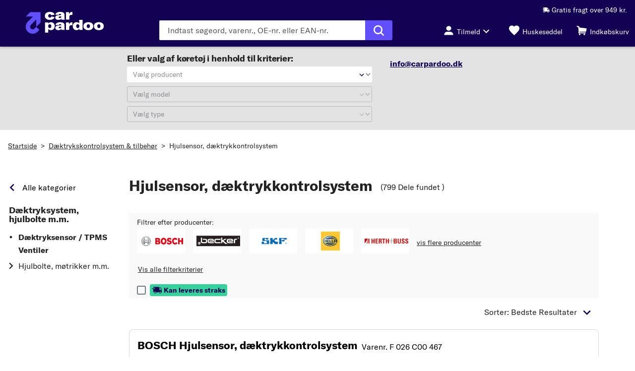

--- FILE ---
content_type: text/html;charset=UTF-8
request_url: https://www.carpardoo.dk/categorie/reservedele/hjuldaek/daektryk-kontrolsystem/-hjulsensor-daektrykkontrolsystem
body_size: 62675
content:
<!DOCTYPE html>
<html lang="da" data-theme="kfzteile24"> <head> <meta charset="utf-8" /> <meta name="theme-color" content="#130254" /> <meta name="viewport" content="width=device-width, initial-scale=1, shrink-to-fit=no" /> <link rel="preconnect" href="https://js-agent.newrelic.com" crossorigin />
<link rel="preconnect" href="https://static.carpardoo.dk" crossorigin />
<link rel="preconnect" href="https://www.google-analytics.com" crossorigin />
<link rel="preconnect" href="https://widgets.trustedshops.com" crossorigin />
<link rel="preconnect" href="https://bam.nr-data.net" crossorigin />
<link rel="preconnect" href="https://bat.bing.com" crossorigin>
<link rel="preconnect" href="https://script.hotjar.com" crossorigin>
<link rel="preconnect" href="https://facebook.com" crossorigin>
<link rel="preconnect" href="https://gum.criteo.com" crossorigin> <link rel="icon" href="https://static.carpardoo.dk/assets/rendering/shop/images/favicon/kfzteile24/favicon.ico" type="image/x-icon"
/>
<link rel="apple-touch-icon" sizes="180x180" href="https://static.carpardoo.dk/assets/rendering/shop/images/favicon/kfzteile24/apple-touch-icon.png"
/>
<link rel="icon" type="image/png" href="https://static.carpardoo.dk/assets/rendering/shop/images/favicon/kfzteile24/favicon-32x32.png" sizes="32x32"
/>
<link rel="icon" type="image/png" href="https://static.carpardoo.dk/assets/rendering/shop/images/favicon/kfzteile24/favicon-16x16.png" sizes="16x16"
/>
<link rel="mask-icon" href="https://static.carpardoo.dk/assets/rendering/shop/images/favicon/kfzteile24/safari-pinned-tab.svg" color="#5877b4"
/>
<link rel="shortcut icon" href="https://static.carpardoo.dk/assets/rendering/shop/images/favicon/kfzteile24/favicon.ico"
/> <title>Hjulsensor, dæktrykkontrolsystem | Over 1.000.000 bildele på lager!</title><meta name="description" content="Hjulsensor, dæktrykkontrolsystem - Indtast nummerplade og find reservedele til din bil - &amp;#9989; Op til 70% rabat &amp;#9989; 100 dages returret &amp;#9989; Over 1 million dele på lager."><meta name="robots" content="NOINDEX, FOLLOW"><meta name="google-site-verification" content="Rd01qbmiURNwFObjMnFleyRsMpZVYS6jC-VXtQARa78"> <link rel="canonical" href="https://www.carpardoo.dk/categorie/reservedele/hjuldaek/daektryk-kontrolsystem/-hjulsensor-daektrykkontrolsystem"> <link rel="preload" as="font" href="https://static.carpardoo.dk/assets/rendering/shop/fonts/GlacialIndifference-Regular.woff2" type="font/woff2" crossorigin
/>
<link rel="preload" as="font" href="https://static.carpardoo.dk/assets/rendering/shop/fonts/GlacialIndifference-Bold.woff2" type="font/woff2" crossorigin
/>
<link rel="preload" as="font" href="https://static.carpardoo.dk/assets/rendering/shop/fonts/GT-America-Standard-Regular.woff2" type="font/woff2" crossorigin
/>
<link rel="preload" as="font" href="https://static.carpardoo.dk/assets/rendering/shop/fonts/GT-America-Standard-Bold.woff2" type="font/woff2" crossorigin
/>
<link rel="preload" as="font" href="https://static.carpardoo.dk/assets/rendering/shop/fonts/GlacialIndifference-Bold.woff2" type="font/woff2" crossorigin
/>
<link rel="preload" as="font" href="https://static.carpardoo.dk/assets/rendering/shop/fonts/Ocran.woff2" type="font/woff2" crossorigin
/> <style> @font-face { font-family: 'Glacial Indifference'; src: url(https://static.carpardoo.dk/assets/rendering/shop/fonts/GlacialIndifference-Regular.woff2) format('woff2'), url(https://static.carpardoo.dk/assets/rendering/shop/fonts/GlacialIndifference-Regular.woff) format('woff'); font-weight: normal; font-style: normal; font-display: swap; } @font-face { font-family: 'Glacial Indifference'; src: url(https://static.carpardoo.dk/assets/rendering/shop/fonts/GlacialIndifference-Bold.woff2) format('woff2'), url(https://static.carpardoo.dk/assets/rendering/shop/fonts/GlacialIndifference-Bold.woff) format('woff'); font-weight: bold; font-display: swap; } @font-face { font-family: 'GT America'; src: url(https://static.carpardoo.dk/assets/rendering/shop/fonts/GT-America-Standard-Regular.woff2) format('woff2'); font-weight: normal; font-style: normal; font-display: swap; } @font-face { font-family: 'GT America'; src: url(https://static.carpardoo.dk/assets/rendering/shop/fonts/GT-America-Standard-Bold.woff2) format('woff2'); font-weight: bold; font-style: normal; font-display: swap; } @font-face { font-family: 'OCRA'; src: url(https://static.carpardoo.dk/assets/rendering/shop/fonts/Ocran.woff2) format('woff2'), url(https://static.carpardoo.dk/assets/rendering/shop/fonts/Ocran.woff) format('woff'); font-weight: normal; font-display: swap; }
</style> <script defer src="https://static.carpardoo.dk/assets/rendering/shop/0-88f28.js"></script><script defer src="https://static.carpardoo.dk/assets/rendering/shop/199-a0dbc.js"></script><script defer src="https://static.carpardoo.dk/assets/rendering/shop/200-7afc8.js"></script><script defer src="https://static.carpardoo.dk/assets/rendering/shop/201-cc154.js"></script><script defer src="https://static.carpardoo.dk/assets/rendering/shop/202-c2802.js"></script><script defer src="https://static.carpardoo.dk/assets/rendering/shop/203-3ebf2.js"></script><script defer src="https://static.carpardoo.dk/assets/rendering/shop/204-19916.js"></script><script defer src="https://static.carpardoo.dk/assets/rendering/shop/205-ea0f9.js"></script><link rel="stylesheet" href="https://static.carpardoo.dk/assets/rendering/shop/0-a9b6a.css" /><link rel="stylesheet" href="https://static.carpardoo.dk/assets/rendering/shop/199-a9b6a.css" /><link rel="stylesheet" href="https://static.carpardoo.dk/assets/rendering/shop/200-a9b6a.css" /><link rel="stylesheet" href="https://static.carpardoo.dk/assets/rendering/shop/201-a9b6a.css" /><script defer src="https://static.carpardoo.dk/assets/rendering/shop/AccountWidget-78cd6.js"></script><link rel="stylesheet" href="https://static.carpardoo.dk/assets/rendering/shop/AccountWidget-a9b6a.css" /><script defer src="https://static.carpardoo.dk/assets/rendering/shop/Components-439b9.js"></script><link rel="stylesheet" href="https://static.carpardoo.dk/assets/rendering/shop/Components-a9b6a.css" /> <script> const unsanitizedData = '{&quot;ecommerce&quot;:{&quot;currencyCode&quot;:&quot;DKK&quot;,&quot;impressions&quot;:[{&quot;id&quot;:&quot;2270-6928601&quot;,&quot;articleNumber&quot;:&quot;F 026 C00 467&quot;,&quot;name&quot;:&quot;Hjulsensor, dæktrykkontrolsystem&quot;,&quot;price&quot;:264.29,&quot;priceNet&quot;:211.44,&quot;brand&quot;:&quot;BOSCH&quot;,&quot;category&quot;:&quot;Hjulsensor, dæktrykkontrolsystem&quot;,&quot;categoryId&quot;:2232,&quot;list&quot;:&quot;Hjulsensor, dæktrykkontrolsystem&quot;,&quot;position&quot;:1},{&quot;id&quot;:&quot;1350-6928389&quot;,&quot;articleNumber&quot;:&quot;F 026 C00 466&quot;,&quot;name&quot;:&quot;Hjulsensor, dæktrykkontrolsystem&quot;,&quot;price&quot;:314.82,&quot;priceNet&quot;:251.86,&quot;brand&quot;:&quot;BOSCH&quot;,&quot;category&quot;:&quot;Hjulsensor, dæktrykkontrolsystem&quot;,&quot;categoryId&quot;:2232,&quot;list&quot;:&quot;Hjulsensor, dæktrykkontrolsystem&quot;,&quot;position&quot;:2},{&quot;id&quot;:&quot;2270-171303&quot;,&quot;articleNumber&quot;:&quot;70310011&quot;,&quot;name&quot;:&quot;Hjulsensor, dæktrykkontrolsystem&quot;,&quot;price&quot;:360.47,&quot;priceNet&quot;:288.38,&quot;brand&quot;:&quot;F.BECKER_LINE&quot;,&quot;category&quot;:&quot;Hjulsensor, dæktrykkontrolsystem&quot;,&quot;categoryId&quot;:2232,&quot;list&quot;:&quot;Hjulsensor, dæktrykkontrolsystem&quot;,&quot;position&quot;:3},{&quot;id&quot;:&quot;2270-172701&quot;,&quot;articleNumber&quot;:&quot;VKRA 110014&quot;,&quot;name&quot;:&quot;Hjulsensor, dæktrykkontrolsystem&quot;,&quot;price&quot;:293.71,&quot;priceNet&quot;:234.97,&quot;brand&quot;:&quot;SKF&quot;,&quot;category&quot;:&quot;Hjulsensor, dæktrykkontrolsystem&quot;,&quot;categoryId&quot;:2232,&quot;list&quot;:&quot;Hjulsensor, dæktrykkontrolsystem&quot;,&quot;position&quot;:4},{&quot;id&quot;:&quot;2270-172702&quot;,&quot;articleNumber&quot;:&quot;VKRA 110015&quot;,&quot;name&quot;:&quot;Hjulsensor, dæktrykkontrolsystem&quot;,&quot;price&quot;:268.26,&quot;priceNet&quot;:214.61,&quot;brand&quot;:&quot;SKF&quot;,&quot;category&quot;:&quot;Hjulsensor, dæktrykkontrolsystem&quot;,&quot;categoryId&quot;:2232,&quot;list&quot;:&quot;Hjulsensor, dæktrykkontrolsystem&quot;,&quot;position&quot;:5},{&quot;id&quot;:&quot;2270-172725&quot;,&quot;articleNumber&quot;:&quot;VKRA 110044&quot;,&quot;name&quot;:&quot;Hjulsensor, dæktrykkontrolsystem&quot;,&quot;price&quot;:285.25,&quot;priceNet&quot;:228.2,&quot;brand&quot;:&quot;SKF&quot;,&quot;category&quot;:&quot;Hjulsensor, dæktrykkontrolsystem&quot;,&quot;categoryId&quot;:2232,&quot;list&quot;:&quot;Hjulsensor, dæktrykkontrolsystem&quot;,&quot;position&quot;:6},{&quot;id&quot;:&quot;2270-172700&quot;,&quot;articleNumber&quot;:&quot;VKRA 110012&quot;,&quot;name&quot;:&quot;Hjulsensor, dæktrykkontrolsystem&quot;,&quot;price&quot;:284.11,&quot;priceNet&quot;:227.29,&quot;brand&quot;:&quot;SKF&quot;,&quot;category&quot;:&quot;Hjulsensor, dæktrykkontrolsystem&quot;,&quot;categoryId&quot;:2232,&quot;list&quot;:&quot;Hjulsensor, dæktrykkontrolsystem&quot;,&quot;position&quot;:7},{&quot;id&quot;:&quot;2270-172693&quot;,&quot;articleNumber&quot;:&quot;VKRA 110002&quot;,&quot;name&quot;:&quot;Hjulsensor, dæktrykkontrolsystem&quot;,&quot;price&quot;:284.49,&quot;priceNet&quot;:227.59,&quot;brand&quot;:&quot;SKF&quot;,&quot;category&quot;:&quot;Hjulsensor, dæktrykkontrolsystem&quot;,&quot;categoryId&quot;:2232,&quot;list&quot;:&quot;Hjulsensor, dæktrykkontrolsystem&quot;,&quot;position&quot;:8},{&quot;id&quot;:&quot;2270-172692&quot;,&quot;articleNumber&quot;:&quot;VKRA 110001&quot;,&quot;name&quot;:&quot;Hjulsensor, dæktrykkontrolsystem&quot;,&quot;price&quot;:290.66,&quot;priceNet&quot;:232.53,&quot;brand&quot;:&quot;SKF&quot;,&quot;category&quot;:&quot;Hjulsensor, dæktrykkontrolsystem&quot;,&quot;categoryId&quot;:2232,&quot;list&quot;:&quot;Hjulsensor, dæktrykkontrolsystem&quot;,&quot;position&quot;:9},{&quot;id&quot;:&quot;2270-172729&quot;,&quot;articleNumber&quot;:&quot;VKRA 110048&quot;,&quot;name&quot;:&quot;Hjulsensor, dæktrykkontrolsystem&quot;,&quot;price&quot;:302.32,&quot;priceNet&quot;:241.86,&quot;brand&quot;:&quot;SKF&quot;,&quot;category&quot;:&quot;Hjulsensor, dæktrykkontrolsystem&quot;,&quot;categoryId&quot;:2232,&quot;list&quot;:&quot;Hjulsensor, dæktrykkontrolsystem&quot;,&quot;position&quot;:10},{&quot;id&quot;:&quot;2270-172731&quot;,&quot;articleNumber&quot;:&quot;VKRA 110050&quot;,&quot;name&quot;:&quot;Hjulsensor, dæktrykkontrolsystem&quot;,&quot;price&quot;:311.09,&quot;priceNet&quot;:248.87,&quot;brand&quot;:&quot;SKF&quot;,&quot;category&quot;:&quot;Hjulsensor, dæktrykkontrolsystem&quot;,&quot;categoryId&quot;:2232,&quot;list&quot;:&quot;Hjulsensor, dæktrykkontrolsystem&quot;,&quot;position&quot;:11},{&quot;id&quot;:&quot;2270-172691&quot;,&quot;articleNumber&quot;:&quot;VKRA 110000&quot;,&quot;name&quot;:&quot;Hjulsensor, dæktrykkontrolsystem&quot;,&quot;price&quot;:313.22,&quot;priceNet&quot;:250.58,&quot;brand&quot;:&quot;SKF&quot;,&quot;category&quot;:&quot;Hjulsensor, dæktrykkontrolsystem&quot;,&quot;categoryId&quot;:2232,&quot;list&quot;:&quot;Hjulsensor, dæktrykkontrolsystem&quot;,&quot;position&quot;:12},{&quot;id&quot;:&quot;2270-172708&quot;,&quot;articleNumber&quot;:&quot;VKRA 110022&quot;,&quot;name&quot;:&quot;Hjulsensor, dæktrykkontrolsystem&quot;,&quot;price&quot;:310.86,&quot;priceNet&quot;:248.69,&quot;brand&quot;:&quot;SKF&quot;,&quot;category&quot;:&quot;Hjulsensor, dæktrykkontrolsystem&quot;,&quot;categoryId&quot;:2232,&quot;list&quot;:&quot;Hjulsensor, dæktrykkontrolsystem&quot;,&quot;position&quot;:13},{&quot;id&quot;:&quot;2270-172728&quot;,&quot;articleNumber&quot;:&quot;VKRA 110047&quot;,&quot;name&quot;:&quot;Hjulsensor, dæktrykkontrolsystem&quot;,&quot;price&quot;:307.66,&quot;priceNet&quot;:246.13,&quot;brand&quot;:&quot;SKF&quot;,&quot;category&quot;:&quot;Hjulsensor, dæktrykkontrolsystem&quot;,&quot;categoryId&quot;:2232,&quot;list&quot;:&quot;Hjulsensor, dæktrykkontrolsystem&quot;,&quot;position&quot;:14},{&quot;id&quot;:&quot;1350-8845219&quot;,&quot;articleNumber&quot;:&quot;VKRA 112000&quot;,&quot;name&quot;:&quot;Hjulsensor, dæktrykkontrolsystem&quot;,&quot;price&quot;:310.93,&quot;priceNet&quot;:248.75,&quot;brand&quot;:&quot;SKF&quot;,&quot;category&quot;:&quot;Hjulsensor, dæktrykkontrolsystem&quot;,&quot;categoryId&quot;:2232,&quot;list&quot;:&quot;Hjulsensor, dæktrykkontrolsystem&quot;,&quot;position&quot;:15},{&quot;id&quot;:&quot;2270-172730&quot;,&quot;articleNumber&quot;:&quot;VKRA 110049&quot;,&quot;name&quot;:&quot;Hjulsensor, dæktrykkontrolsystem&quot;,&quot;price&quot;:313.68,&quot;priceNet&quot;:250.94,&quot;brand&quot;:&quot;SKF&quot;,&quot;category&quot;:&quot;Hjulsensor, dæktrykkontrolsystem&quot;,&quot;categoryId&quot;:2232,&quot;list&quot;:&quot;Hjulsensor, dæktrykkontrolsystem&quot;,&quot;position&quot;:16},{&quot;id&quot;:&quot;2270-172706&quot;,&quot;articleNumber&quot;:&quot;VKRA 110020&quot;,&quot;name&quot;:&quot;Hjulsensor, dæktrykkontrolsystem&quot;,&quot;price&quot;:319.39,&quot;priceNet&quot;:255.52,&quot;brand&quot;:&quot;SKF&quot;,&quot;category&quot;:&quot;Hjulsensor, dæktrykkontrolsystem&quot;,&quot;categoryId&quot;:2232,&quot;list&quot;:&quot;Hjulsensor, dæktrykkontrolsystem&quot;,&quot;position&quot;:17},{&quot;id&quot;:&quot;2270-172727&quot;,&quot;articleNumber&quot;:&quot;VKRA 110046&quot;,&quot;name&quot;:&quot;Hjulsensor, dæktrykkontrolsystem&quot;,&quot;price&quot;:322.67,&quot;priceNet&quot;:258.14,&quot;brand&quot;:&quot;SKF&quot;,&quot;category&quot;:&quot;Hjulsensor, dæktrykkontrolsystem&quot;,&quot;categoryId&quot;:2232,&quot;list&quot;:&quot;Hjulsensor, dæktrykkontrolsystem&quot;,&quot;position&quot;:18},{&quot;id&quot;:&quot;2270-172726&quot;,&quot;articleNumber&quot;:&quot;VKRA 110045&quot;,&quot;name&quot;:&quot;Hjulsensor, dæktrykkontrolsystem&quot;,&quot;price&quot;:323.66,&quot;priceNet&quot;:258.93,&quot;brand&quot;:&quot;SKF&quot;,&quot;category&quot;:&quot;Hjulsensor, dæktrykkontrolsystem&quot;,&quot;categoryId&quot;:2232,&quot;list&quot;:&quot;Hjulsensor, dæktrykkontrolsystem&quot;,&quot;position&quot;:19},{&quot;id&quot;:&quot;2270-172714&quot;,&quot;articleNumber&quot;:&quot;VKRA 110032&quot;,&quot;name&quot;:&quot;Hjulsensor, dæktrykkontrolsystem&quot;,&quot;price&quot;:318.63,&quot;priceNet&quot;:254.91,&quot;brand&quot;:&quot;SKF&quot;,&quot;category&quot;:&quot;Hjulsensor, dæktrykkontrolsystem&quot;,&quot;categoryId&quot;:2232,&quot;list&quot;:&quot;Hjulsensor, dæktrykkontrolsystem&quot;,&quot;position&quot;:20}]},&quot;event&quot;:&quot;productImpressions&quot;,&quot;global&quot;:{&quot;customerLocale&quot;:&quot;da_DK&quot;,&quot;store&quot;:&quot;www-carpardoo-dk&quot;,&quot;pageRenderTimestamp&quot;:1763591124,&quot;sessionId&quot;:&quot;cba05d4b-8f2e-48f9-a6ef-5cb8ec03ff34&quot;,&quot;fullUrl&quot;:&quot;https://www.carpardoo.dk/categorie/reservedele/hjuldaek/daektryk-kontrolsystem/-hjulsensor-daektrykkontrolsystem&quot;,&quot;userAgent&quot;:&quot;Mozilla/5.0 (Macintosh; Intel Mac OS X 10_15_7) AppleWebKit/537.36 (KHTML, like Gecko) Chrome/131.0.0.0 Safari/537.36; ClaudeBot/1.0; +claudebot@anthropic.com)&quot;,&quot;httpStatus&quot;:200,&quot;network&quot;:&quot;ext&quot;},&quot;page&quot;:{&quot;event&quot;:&quot;page&quot;,&quot;resultItemCount&quot;:799,&quot;pageType&quot;:&quot;Catalog Listing Page&quot;,&quot;categoryId&quot;:&quot;103479_2232&quot;}}'; let textEl = document.createElement('textarea'); textEl.innerHTML = unsanitizedData.replaceAll('script', ''); window.data = JSON.parse(textEl.value) || {}; if (data.page) { var pageDataLayer = data.page; delete data.page; window.dataLayerObject = data; } window.dataLayer = []; pageDataLayer.platform = 'ECP'; window.dataLayer.push({ page: pageDataLayer, }); </script> <script> const gtmScriptUrl = (function (w, d, s, l, i) { w[l] = w[l] || []; w[l].push({ 'gtm.start': new Date().getTime(), event: 'gtm.js' }); var f = d.getElementsByTagName(s)[0], j = d.createElement(s), dl = l != 'dataLayer' ? '&l=' + l : ''; j.async = true; j.src = 'https://sgtm.carpardoo.dk/gtm.js?id=' + i + dl; f.parentNode.insertBefore(j, f); })(window, document, 'script', 'dataLayer', 'GTM-TRRLQ786');
</script> <script> window.path = 'https://static.carpardoo.dk'; window.publicPath = 'https://static.carpardoo.dk/assets/rendering/shop/'; </script> <link rel="stylesheet" href="https://static.carpardoo.dk/assets/rendering/shop/App-a9b6a.css"></head> <body> <noscript ><iframe sandbox src="https://sgtm.carpardoo.dk/ns.html?id=GTM-TRRLQ786" height="0" width="0" style="display: none; visibility: hidden" ></iframe
></noscript> <noscript> <link rel="stylesheet" type="text/css" href="/rendering/public/noscript/shop/ShopApp-51781.css" /> </noscript> <script type="text/javascript"> window.NREUM || (NREUM = {}); NREUM.init = { distributed_tracing: { enabled: true }, privacy: { cookies_enabled: true }, }; window.NREUM || (NREUM = {}), (__nr_require = (function (t, e, n) { function r(n) { if (!e[n]) { var o = (e[n] = { exports: {} }); t[n][0].call( o.exports, function (e) { var o = t[n][1][e]; return r(o || e); }, o, o.exports ); } return e[n].exports; } if ('function' == typeof __nr_require) return __nr_require; for (var o = 0; o < n.length; o++) r(n[o]); return r; })( { 1: [ function (t, e, n) { function r(t) { try { c.console && console.log(t); } catch (e) {} } var o, i = t('ee'), a = t(26), c = {}; try { (o = localStorage.getItem('__nr_flags').split(',')), console && 'function' == typeof console.log && ((c.console = !0), o.indexOf('dev') !== -1 && (c.dev = !0), o.indexOf('nr_dev') !== -1 && (c.nrDev = !0)); } catch (s) {} c.nrDev && i.on('internal-error', function (t) { r(t.stack); }), c.dev && i.on('fn-err', function (t, e, n) { r(n.stack); }), c.dev && (r('NR AGENT IN DEVELOPMENT MODE'), r( 'flags: ' + a(c, function (t, e) { return t; }).join(', ') )); }, {}, ], 2: [ function (t, e, n) { function r(t, e, n, r, c) { try { l ? (l -= 1) : o(c || new UncaughtException(t, e, n), !0); } catch (f) { try { i('ierr', [f, s.now(), !0]); } catch (d) {} } return 'function' == typeof u && u.apply(this, a(arguments)); } function UncaughtException(t, e, n) { (this.message = t || 'Uncaught error with no additional information'), (this.sourceURL = e), (this.line = n); } function o(t, e) { var n = e ? null : s.now(); i('err', [t, n]); } var i = t('handle'), a = t(27), c = t('ee'), s = t('loader'), f = t('gos'), u = window.onerror, d = !1, p = 'nr@seenError', l = 0; (s.features.err = !0), t(1), (window.onerror = r); try { throw new Error(); } catch (h) { 'stack' in h && (t(13), t(12), 'addEventListener' in window && t(6), s.xhrWrappable && t(14), (d = !0)); } c.on('fn-start', function (t, e, n) { d && (l += 1); }), c.on('fn-err', function (t, e, n) { d && !n[p] && (f(n, p, function () { return !0; }), (this.thrown = !0), o(n)); }), c.on('fn-end', function () { d && !this.thrown && l > 0 && (l -= 1); }), c.on('internal-error', function (t) { i('ierr', [t, s.now(), !0]); }); }, {}, ], 3: [ function (t, e, n) { t('loader').features.ins = !0; }, {}, ], 4: [ function (t, e, n) { function r() { _++, (T = g.hash), (this[u] = y.now()); } function o() { _--, g.hash !== T && i(0, !0); var t = y.now(); (this[h] = ~~this[h] + t - this[u]), (this[d] = t); } function i(t, e) { E.emit('newURL', ['' + g, e]); } function a(t, e) { t.on(e, function () { this[e] = y.now(); }); } var c = '-start', s = '-end', f = '-body', u = 'fn' + c, d = 'fn' + s, p = 'cb' + c, l = 'cb' + s, h = 'jsTime', m = 'fetch', v = 'addEventListener', w = window, g = w.location, y = t('loader'); if (w[v] && y.xhrWrappable) { var x = t(10), b = t(11), E = t(8), R = t(6), O = t(13), N = t(7), M = t(14), P = t(9), S = t('ee'), C = S.get('tracer'); t(16), (y.features.spa = !0); var T, _ = 0; S.on(u, r), S.on(p, r), S.on(d, o), S.on(l, o), S.buffer([u, d, 'xhr-done', 'xhr-resolved']), R.buffer([u]), O.buffer(['setTimeout' + s, 'clearTimeout' + c, u]), M.buffer([u, 'new-xhr', 'send-xhr' + c]), N.buffer([m + c, m + '-done', m + f + c, m + f + s]), E.buffer(['newURL']), x.buffer([u]), b.buffer(['propagate', p, l, 'executor-err', 'resolve' + c]), C.buffer([u, 'no-' + u]), P.buffer(['new-jsonp', 'cb-start', 'jsonp-error', 'jsonp-end']), a(M, 'send-xhr' + c), a(S, 'xhr-resolved'), a(S, 'xhr-done'), a(N, m + c), a(N, m + '-done'), a(P, 'new-jsonp'), a(P, 'jsonp-end'), a(P, 'cb-start'), E.on('pushState-end', i), E.on('replaceState-end', i), w[v]('hashchange', i, !0), w[v]('load', i, !0), w[v]( 'popstate', function () { i(0, _ > 1); }, !0 ); } }, {}, ], 5: [ function (t, e, n) { function r(t) {} if ( window.performance && window.performance.timing && window.performance.getEntriesByType ) { var o = t('ee'), i = t('handle'), a = t(13), c = t(12), s = 'learResourceTimings', f = 'addEventListener', u = 'resourcetimingbufferfull', d = 'bstResource', p = 'resource', l = '-start', h = '-end', m = 'fn' + l, v = 'fn' + h, w = 'bstTimer', g = 'pushState', y = t('loader'); (y.features.stn = !0), t(8), 'addEventListener' in window && t(6); var x = NREUM.o.EV; o.on(m, function (t, e) { var n = t[0]; n instanceof x && (this.bstStart = y.now()); }), o.on(v, function (t, e) { var n = t[0]; n instanceof x && i('bst', [n, e, this.bstStart, y.now()]); }), a.on(m, function (t, e, n) { (this.bstStart = y.now()), (this.bstType = n); }), a.on(v, function (t, e) { i(w, [e, this.bstStart, y.now(), this.bstType]); }), c.on(m, function () { this.bstStart = y.now(); }), c.on(v, function (t, e) { i(w, [e, this.bstStart, y.now(), 'requestAnimationFrame']); }), o.on(g + l, function (t) { (this.time = y.now()), (this.startPath = location.pathname + location.hash); }), o.on(g + h, function (t) { i('bstHist', [ location.pathname + location.hash, this.startPath, this.time, ]); }), f in window.performance && (window.performance['c' + s] ? window.performance[f]( u, function (t) { i(d, [window.performance.getEntriesByType(p)]), window.performance['c' + s](); }, !1 ) : window.performance[f]( 'webkit' + u, function (t) { i(d, [window.performance.getEntriesByType(p)]), window.performance['webkitC' + s](); }, !1 )), document[f]('scroll', r, { passive: !0 }), document[f]('keypress', r, !1), document[f]('click', r, !1); } }, {}, ], 6: [ function (t, e, n) { function r(t) { for (var e = t; e && !e.hasOwnProperty(u); ) e = Object.getPrototypeOf(e); e && o(e); } function o(t) { c.inPlace(t, [u, d], '-', i); } function i(t, e) { return t[1]; } var a = t('ee').get('events'), c = t('wrap-function')(a, !0), s = t('gos'), f = XMLHttpRequest, u = 'addEventListener', d = 'removeEventListener'; (e.exports = a), 'getPrototypeOf' in Object ? (r(document), r(window), r(f.prototype)) : f.prototype.hasOwnProperty(u) && (o(window), o(f.prototype)), a.on(u + '-start', function (t, e) { var n = t[1], r = s(n, 'nr@wrapped', function () { function t() { if ('function' == typeof n.handleEvent) return n.handleEvent.apply(n, arguments); } var e = { object: t, function: n }[typeof n]; return e ? c(e, 'fn-', null, e.name || 'anonymous') : n; }); this.wrapped = t[1] = r; }), a.on(d + '-start', function (t) { t[1] = this.wrapped || t[1]; }); }, {}, ], 7: [ function (t, e, n) { function r(t, e, n) { var r = t[e]; 'function' == typeof r && (t[e] = function () { var t = i(arguments), e = {}; o.emit(n + 'before-start', [t], e); var a; e[m] && e[m].dt && (a = e[m].dt); var c = r.apply(this, t); return ( o.emit(n + 'start', [t, a], c), c.then( function (t) { return o.emit(n + 'end', [null, t], c), t; }, function (t) { throw (o.emit(n + 'end', [t], c), t); } ) ); }); } var o = t('ee').get('fetch'), i = t(27), a = t(26); e.exports = o; var c = window, s = 'fetch-', f = s + 'body-', u = ['arrayBuffer', 'blob', 'json', 'text', 'formData'], d = c.Request, p = c.Response, l = c.fetch, h = 'prototype', m = 'nr@context'; d && p && l && (a(u, function (t, e) { r(d[h], e, f), r(p[h], e, f); }), r(c, 'fetch', s), o.on(s + 'end', function (t, e) { var n = this; if (e) { var r = e.headers.get('content-length'); null !== r && (n.rxSize = r), o.emit(s + 'done', [null, e], n); } else o.emit(s + 'done', [t], n); })); }, {}, ], 8: [ function (t, e, n) { var r = t('ee').get('history'), o = t('wrap-function')(r); e.exports = r; var i = window.history && window.history.constructor && window.history.constructor.prototype, a = window.history; i && i.pushState && i.replaceState && (a = i), o.inPlace(a, ['pushState', 'replaceState'], '-'); }, {}, ], 9: [ function (t, e, n) { function r(t) { function e() { s.emit('jsonp-end', [], p), t.removeEventListener('load', e, !1), t.removeEventListener('error', n, !1); } function n() { s.emit('jsonp-error', [], p), s.emit('jsonp-end', [], p), t.removeEventListener('load', e, !1), t.removeEventListener('error', n, !1); } var r = t && 'string' == typeof t.nodeName && 'script' === t.nodeName.toLowerCase(); if (r) { var o = 'function' == typeof t.addEventListener; if (o) { var a = i(t.src); if (a) { var u = c(a), d = 'function' == typeof u.parent[u.key]; if (d) { var p = {}; f.inPlace(u.parent, [u.key], 'cb-', p), t.addEventListener('load', e, !1), t.addEventListener('error', n, !1), s.emit('new-jsonp', [t.src], p); } } } } } function o() { return 'addEventListener' in window; } function i(t) { var e = t.match(u); return e ? e[1] : null; } function a(t, e) { var n = t.match(p), r = n[1], o = n[3]; return o ? a(o, e[r]) : e[r]; } function c(t) { var e = t.match(d); return e && e.length >= 3 ? { key: e[2], parent: a(e[1], window) } : { key: t, parent: window }; } var s = t('ee').get('jsonp'), f = t('wrap-function')(s); if (((e.exports = s), o())) { var u = /[?&](?:callback|cb)=([^&#]+)/, d = /(.*)\.([^.]+)/, p = /^(\w+)(\.|$)(.*)$/, l = ['appendChild', 'insertBefore', 'replaceChild']; Node && Node.prototype && Node.prototype.appendChild ? f.inPlace(Node.prototype, l, 'dom-') : (f.inPlace(HTMLElement.prototype, l, 'dom-'), f.inPlace(HTMLHeadElement.prototype, l, 'dom-'), f.inPlace(HTMLBodyElement.prototype, l, 'dom-')), s.on('dom-start', function (t) { r(t[0]); }); } }, {}, ], 10: [ function (t, e, n) { var r = t('ee').get('mutation'), o = t('wrap-function')(r), i = NREUM.o.MO; (e.exports = r), i && ((window.MutationObserver = function (t) { return this instanceof i ? new i(o(t, 'fn-')) : i.apply(this, arguments); }), (MutationObserver.prototype = i.prototype)); }, {}, ], 11: [ function (t, e, n) { function r(t) { var e = a.context(), n = c(t, 'executor-', e), r = new f(n); return ( (a.context(r).getCtx = function () { return e; }), a.emit('new-promise', [r, e], e), r ); } function o(t, e) { return e; } var i = t('wrap-function'), a = t('ee').get('promise'), c = i(a), s = t(26), f = NREUM.o.PR; (e.exports = a), f && ((window.Promise = r), ['all', 'race'].forEach(function (t) { var e = f[t]; f[t] = function (n) { function r(t) { return function () { a.emit('propagate', [null, !o], i), (o = o || !t); }; } var o = !1; s(n, function (e, n) { Promise.resolve(n).then(r('all' === t), r(!1)); }); var i = e.apply(f, arguments), c = f.resolve(i); return c; }; }), ['resolve', 'reject'].forEach(function (t) { var e = f[t]; f[t] = function (t) { var n = e.apply(f, arguments); return t !== n && a.emit('propagate', [t, !0], n), n; }; }), (f.prototype['catch'] = function (t) { return this.then(null, t); }), (f.prototype = Object.create(f.prototype, { constructor: { value: r }, })), s(Object.getOwnPropertyNames(f), function (t, e) { try { r[e] = f[e]; } catch (n) {} }), a.on('executor-start', function (t) { (t[0] = c(t[0], 'resolve-', this)), (t[1] = c(t[1], 'resolve-', this)); }), a.on('executor-err', function (t, e, n) { t[1](n); }), c.inPlace(f.prototype, ['then'], 'then-', o), a.on('then-start', function (t, e) { (this.promise = e), (t[0] = c(t[0], 'cb-', this)), (t[1] = c(t[1], 'cb-', this)); }), a.on('then-end', function (t, e, n) { this.nextPromise = n; var r = this.promise; a.emit('propagate', [r, !0], n); }), a.on('cb-end', function (t, e, n) { a.emit('propagate', [n, !0], this.nextPromise); }), a.on('propagate', function (t, e, n) { (this.getCtx && !e) || (this.getCtx = function () { if (t instanceof Promise) var e = a.context(t); return e && e.getCtx ? e.getCtx() : this; }); }), (r.toString = function () { return '' + f; })); }, {}, ], 12: [ function (t, e, n) { var r = t('ee').get('raf'), o = t('wrap-function')(r), i = 'equestAnimationFrame'; (e.exports = r), o.inPlace( window, ['r' + i, 'mozR' + i, 'webkitR' + i, 'msR' + i], 'raf-' ), r.on('raf-start', function (t) { t[0] = o(t[0], 'fn-'); }); }, {}, ], 13: [ function (t, e, n) { function r(t, e, n) { t[0] = a(t[0], 'fn-', null, n); } function o(t, e, n) { (this.method = n), (this.timerDuration = isNaN(t[1]) ? 0 : +t[1]), (t[0] = a(t[0], 'fn-', this, n)); } var i = t('ee').get('timer'), a = t('wrap-function')(i), c = 'setTimeout', s = 'setInterval', f = 'clearTimeout', u = '-start', d = '-'; (e.exports = i), a.inPlace(window, [c, 'setImmediate'], c + d), a.inPlace(window, [s], s + d), a.inPlace(window, [f, 'clearImmediate'], f + d), i.on(s + u, r), i.on(c + u, o); }, {}, ], 14: [ function (t, e, n) { function r(t, e) { d.inPlace(e, ['onreadystatechange'], 'fn-', c); } function o() { var t = this, e = u.context(t); t.readyState > 3 && !e.resolved && ((e.resolved = !0), u.emit('xhr-resolved', [], t)), d.inPlace(t, g, 'fn-', c); } function i(t) { y.push(t), h && (b ? b.then(a) : v ? v(a) : ((E = -E), (R.data = E))); } function a() { for (var t = 0; t < y.length; t++) r([], y[t]); y.length && (y = []); } function c(t, e) { return e; } function s(t, e) { for (var n in t) e[n] = t[n]; return e; } t(6); var f = t('ee'), u = f.get('xhr'), d = t('wrap-function')(u), p = NREUM.o, l = p.XHR, h = p.MO, m = p.PR, v = p.SI, w = 'readystatechange', g = [ 'onload', 'onerror', 'onabort', 'onloadstart', 'onloadend', 'onprogress', 'ontimeout', ], y = []; e.exports = u; var x = (window.XMLHttpRequest = function (t) { var e = new l(t); try { u.emit('new-xhr', [e], e), e.addEventListener(w, o, !1); } catch (n) { try { u.emit('internal-error', [n]); } catch (r) {} } return e; }); if ( (s(l, x), (x.prototype = l.prototype), d.inPlace(x.prototype, ['open', 'send'], '-xhr-', c), u.on('send-xhr-start', function (t, e) { r(t, e), i(e); }), u.on('open-xhr-start', r), h) ) { var b = m && m.resolve(); if (!v && !m) { var E = 1, R = document.createTextNode(E); new h(a).observe(R, { characterData: !0 }); } } else f.on('fn-end', function (t) { (t[0] && t[0].type === w) || a(); }); }, {}, ], 15: [ function (t, e, n) { function r(t) { if (!c(t)) return null; var e = window.NREUM; if (!e.loader_config) return null; var n = (e.loader_config.accountID || '').toString() || null, r = (e.loader_config.agentID || '').toString() || null, f = (e.loader_config.trustKey || '').toString() || null; if (!n || !r) return null; var h = l.generateSpanId(), m = l.generateTraceId(), v = Date.now(), w = { spanId: h, traceId: m, timestamp: v }; return ( (t.sameOrigin || (s(t) && p())) && ((w.traceContextParentHeader = o(h, m)), (w.traceContextStateHeader = i(h, v, n, r, f))), ((t.sameOrigin && !u()) || (!t.sameOrigin && s(t) && d())) && (w.newrelicHeader = a(h, m, v, n, r, f)), w ); } function o(t, e) { return '00-' + e + '-' + t + '-01'; } function i(t, e, n, r, o) { var i = 0, a = '', c = 1, s = '', f = ''; return ( o + '@nr=' + i + '-' + c + '-' + n + '-' + r + '-' + t + '-' + a + '-' + s + '-' + f + '-' + e ); } function a(t, e, n, r, o, i) { var a = 'btoa' in window && 'function' == typeof window.btoa; if (!a) return null; var c = { v: [0, 1], d: { ty: 'Browser', ac: r, ap: o, id: t, tr: e, ti: n }, }; return i && r !== i && (c.d.tk = i), btoa(JSON.stringify(c)); } function c(t) { return f() && s(t); } function s(t) { var e = !1, n = {}; if ( ('init' in NREUM && 'distributed_tracing' in NREUM.init && (n = NREUM.init.distributed_tracing), t.sameOrigin) ) e = !0; else if (n.allowed_origins instanceof Array) for (var r = 0; r < n.allowed_origins.length; r++) { var o = h(n.allowed_origins[r]); if ( t.hostname === o.hostname && t.protocol === o.protocol && t.port === o.port ) { e = !0; break; } } return e; } function f() { return ( 'init' in NREUM && 'distributed_tracing' in NREUM.init && !!NREUM.init.distributed_tracing.enabled ); } function u() { return ( 'init' in NREUM && 'distributed_tracing' in NREUM.init && !!NREUM.init.distributed_tracing.exclude_newrelic_header ); } function d() { return ( 'init' in NREUM && 'distributed_tracing' in NREUM.init && NREUM.init.distributed_tracing.cors_use_newrelic_header !== !1 ); } function p() { return ( 'init' in NREUM && 'distributed_tracing' in NREUM.init && !!NREUM.init.distributed_tracing.cors_use_tracecontext_headers ); } var l = t(23), h = t(17); e.exports = { generateTracePayload: r, shouldGenerateTrace: c }; }, {}, ], 16: [ function (t, e, n) { function r(t) { var e = this.params, n = this.metrics; if (!this.ended) { this.ended = !0; for (var r = 0; r < p; r++) t.removeEventListener(d[r], this.listener, !1); e.aborted || ((n.duration = a.now() - this.startTime), this.loadCaptureCalled || 4 !== t.readyState ? null == e.status && (e.status = 0) : i(this, t), (n.cbTime = this.cbTime), u.emit('xhr-done', [t], t), c('xhr', [e, n, this.startTime])); } } function o(t, e) { var n = s(e), r = t.params; (r.host = n.hostname + ':' + n.port), (r.pathname = n.pathname), (t.parsedOrigin = s(e)), (t.sameOrigin = t.parsedOrigin.sameOrigin); } function i(t, e) { t.params.status = e.status; var n = v(e, t.lastSize); if ((n && (t.metrics.rxSize = n), t.sameOrigin)) { var r = e.getResponseHeader('X-NewRelic-App-Data'); r && (t.params.cat = r.split(', ').pop()); } t.loadCaptureCalled = !0; } var a = t('loader'); if (a.xhrWrappable) { var c = t('handle'), s = t(17), f = t(15).generateTracePayload, u = t('ee'), d = ['load', 'error', 'abort', 'timeout'], p = d.length, l = t('id'), h = t(21), m = t(20), v = t(18), w = window.XMLHttpRequest; (a.features.xhr = !0), t(14), t(7), u.on('new-xhr', function (t) { var e = this; (e.totalCbs = 0), (e.called = 0), (e.cbTime = 0), (e.end = r), (e.ended = !1), (e.xhrGuids = {}), (e.lastSize = null), (e.loadCaptureCalled = !1), t.addEventListener( 'load', function (n) { i(e, t); }, !1 ), (h && (h > 34 || h < 10)) || window.opera || t.addEventListener( 'progress', function (t) { e.lastSize = t.loaded; }, !1 ); }), u.on('open-xhr-start', function (t) { (this.params = { method: t[0] }), o(this, t[1]), (this.metrics = {}); }), u.on('open-xhr-end', function (t, e) { 'loader_config' in NREUM && 'xpid' in NREUM.loader_config && this.sameOrigin && e.setRequestHeader( 'X-NewRelic-ID', NREUM.loader_config.xpid ); var n = f(this.parsedOrigin); if (n) { var r = !1; n.newrelicHeader && (e.setRequestHeader('newrelic', n.newrelicHeader), (r = !0)), n.traceContextParentHeader && (e.setRequestHeader( 'traceparent', n.traceContextParentHeader ), n.traceContextStateHeader && e.setRequestHeader( 'tracestate', n.traceContextStateHeader ), (r = !0)), r && (this.dt = n); } }), u.on('send-xhr-start', function (t, e) { var n = this.metrics, r = t[0], o = this; if (n && r) { var i = m(r); i && (n.txSize = i); } (this.startTime = a.now()), (this.listener = function (t) { try { 'abort' !== t.type || o.loadCaptureCalled || (o.params.aborted = !0), ('load' !== t.type || (o.called === o.totalCbs && (o.onloadCalled || 'function' != typeof e.onload))) && o.end(e); } catch (n) { try { u.emit('internal-error', [n]); } catch (r) {} } }); for (var c = 0; c < p; c++) e.addEventListener(d[c], this.listener, !1); }), u.on('xhr-cb-time', function (t, e, n) { (this.cbTime += t), e ? (this.onloadCalled = !0) : (this.called += 1), this.called !== this.totalCbs || (!this.onloadCalled && 'function' == typeof n.onload) || this.end(n); }), u.on('xhr-load-added', function (t, e) { var n = '' + l(t) + !!e; this.xhrGuids && !this.xhrGuids[n] && ((this.xhrGuids[n] = !0), (this.totalCbs += 1)); }), u.on('xhr-load-removed', function (t, e) { var n = '' + l(t) + !!e; this.xhrGuids && this.xhrGuids[n] && (delete this.xhrGuids[n], (this.totalCbs -= 1)); }), u.on('addEventListener-end', function (t, e) { e instanceof w && 'load' === t[0] && u.emit('xhr-load-added', [t[1], t[2]], e); }), u.on('removeEventListener-end', function (t, e) { e instanceof w && 'load' === t[0] && u.emit('xhr-load-removed', [t[1], t[2]], e); }), u.on('fn-start', function (t, e, n) { e instanceof w && ('onload' === n && (this.onload = !0), ('load' === (t[0] && t[0].type) || this.onload) && (this.xhrCbStart = a.now())); }), u.on('fn-end', function (t, e) { this.xhrCbStart && u.emit( 'xhr-cb-time', [a.now() - this.xhrCbStart, this.onload, e], e ); }), u.on('fetch-before-start', function (t) { function e(t, e) { var n = !1; return ( e.newrelicHeader && (t.set('newrelic', e.newrelicHeader), (n = !0)), e.traceContextParentHeader && (t.set('traceparent', e.traceContextParentHeader), e.traceContextStateHeader && t.set('tracestate', e.traceContextStateHeader), (n = !0)), n ); } var n, r = t[1] || {}; 'string' == typeof t[0] ? (n = t[0]) : t[0] && t[0].url && (n = t[0].url), n && ((this.parsedOrigin = s(n)), (this.sameOrigin = this.parsedOrigin.sameOrigin)); var o = f(this.parsedOrigin); if (o && (o.newrelicHeader || o.traceContextParentHeader)) if ('string' == typeof t[0]) { var i = {}; for (var a in r) i[a] = r[a]; (i.headers = new Headers(r.headers || {})), e(i.headers, o) && (this.dt = o), t.length > 1 ? (t[1] = i) : t.push(i); } else t[0] && t[0].headers && e(t[0].headers, o) && (this.dt = o); }); } }, {}, ], 17: [ function (t, e, n) { var r = {}; e.exports = function (t) { if (t in r) return r[t]; var e = document.createElement('a'), n = window.location, o = {}; (e.href = t), (o.port = e.port); var i = e.href.split('://'); !o.port && i[1] && (o.port = i[1].split('/')[0].split('@').pop().split(':')[1]), (o.port && '0' !== o.port) || (o.port = 'https' === i[0] ? '443' : '80'), (o.hostname = e.hostname || n.hostname), (o.pathname = e.pathname), (o.protocol = i[0]), '/' !== o.pathname.charAt(0) && (o.pathname = '/' + o.pathname); var a = !e.protocol || ':' === e.protocol || e.protocol === n.protocol, c = e.hostname === document.domain && e.port === n.port; return ( (o.sameOrigin = a && (!e.hostname || c)), '/' === o.pathname && (r[t] = o), o ); }; }, {}, ], 18: [ function (t, e, n) { function r(t, e) { var n = t.responseType; return 'json' === n && null !== e ? e : 'arraybuffer' === n || 'blob' === n || 'json' === n ? o(t.response) : 'text' === n || '' === n || void 0 === n ? o(t.responseText) : void 0; } var o = t(20); e.exports = r; }, {}, ], 19: [ function (t, e, n) { function r() {} function o(t, e, n) { return function () { return ( i(t, [f.now()].concat(c(arguments)), e ? null : this, n), e ? void 0 : this ); }; } var i = t('handle'), a = t(26), c = t(27), s = t('ee').get('tracer'), f = t('loader'), u = NREUM; 'undefined' == typeof window.newrelic && (newrelic = u); var d = [ 'setPageViewName', 'setCustomAttribute', 'setErrorHandler', 'finished', 'addToTrace', 'inlineHit', 'addRelease', ], p = 'api-', l = p + 'ixn-'; a(d, function (t, e) { u[e] = o(p + e, !0, 'api'); }), (u.addPageAction = o(p + 'addPageAction', !0)), (u.setCurrentRouteName = o(p + 'routeName', !0)), (e.exports = newrelic), (u.interaction = function () { return new r().get(); }); var h = (r.prototype = { createTracer: function (t, e) { var n = {}, r = this, o = 'function' == typeof e; return ( i(l + 'tracer', [f.now(), t, n], r), function () { if ( (s.emit( (o ? '' : 'no-') + 'fn-start', [f.now(), r, o], n ), o) ) try { return e.apply(this, arguments); } catch (t) { throw (s.emit('fn-err', [arguments, this, t], n), t); } finally { s.emit('fn-end', [f.now()], n); } } ); }, }); a( 'actionText,setName,setAttribute,save,ignore,onEnd,getContext,end,get'.split( ',' ), function (t, e) { h[e] = o(l + e); } ), (newrelic.noticeError = function (t, e) { 'string' == typeof t && (t = new Error(t)), i('err', [t, f.now(), !1, e]); }); }, {}, ], 20: [ function (t, e, n) { e.exports = function (t) { if ('string' == typeof t && t.length) return t.length; if ('object' == typeof t) { if ( 'undefined' != typeof ArrayBuffer && t instanceof ArrayBuffer && t.byteLength ) return t.byteLength; if ('undefined' != typeof Blob && t instanceof Blob && t.size) return t.size; if (!('undefined' != typeof FormData && t instanceof FormData)) try { return JSON.stringify(t).length; } catch (e) { return; } } }; }, {}, ], 21: [ function (t, e, n) { var r = 0, o = navigator.userAgent.match(/Firefox[\/\s](\d+\.\d+)/); o && (r = +o[1]), (e.exports = r); }, {}, ], 22: [ function (t, e, n) { function r(t, e) { var n = t.getEntries(); n.forEach(function (t) { 'first-paint' === t.name ? d('timing', ['fp', Math.floor(t.startTime)]) : 'first-contentful-paint' === t.name && d('timing', ['fcp', Math.floor(t.startTime)]); }); } function o(t, e) { var n = t.getEntries(); n.length > 0 && d('lcp', [n[n.length - 1]]); } function i(t) { t.getEntries().forEach(function (t) { t.hadRecentInput || d('cls', [t]); }); } function a(t) { if (t instanceof h && !v) { var e = Math.round(t.timeStamp), n = { type: t.type }; e <= p.now() ? (n.fid = p.now() - e) : e > p.offset && e <= Date.now() ? ((e -= p.offset), (n.fid = p.now() - e)) : (e = p.now()), (v = !0), d('timing', ['fi', e, n]); } } function c(t) { d('pageHide', [p.now(), t]); } if ( !( 'init' in NREUM && 'page_view_timing' in NREUM.init && 'enabled' in NREUM.init.page_view_timing && NREUM.init.page_view_timing.enabled === !1 ) ) { var s, f, u, d = t('handle'), p = t('loader'), l = t(25), h = NREUM.o.EV; if ( 'PerformanceObserver' in window && 'function' == typeof window.PerformanceObserver ) { s = new PerformanceObserver(r); try { s.observe({ entryTypes: ['paint'] }); } catch (m) {} f = new PerformanceObserver(o); try { f.observe({ entryTypes: ['largest-contentful-paint'] }); } catch (m) {} u = new PerformanceObserver(i); try { u.observe({ type: 'layout-shift', buffered: !0 }); } catch (m) {} } if ('addEventListener' in document) { var v = !1, w = [ 'click', 'keydown', 'mousedown', 'pointerdown', 'touchstart', ]; w.forEach(function (t) { document.addEventListener(t, a, !1); }); } l(c); } }, {}, ], 23: [ function (t, e, n) { function r() { function t() { return e ? 15 & e[n++] : (16 * Math.random()) | 0; } var e = null, n = 0, r = window.crypto || window.msCrypto; r && r.getRandomValues && (e = r.getRandomValues(new Uint8Array(31))); for ( var o, i = 'xxxxxxxx-xxxx-4xxx-yxxx-xxxxxxxxxxxx', a = '', c = 0; c < i.length; c++ ) (o = i[c]), 'x' === o ? (a += t().toString(16)) : 'y' === o ? ((o = (3 & t()) | 8), (a += o.toString(16))) : (a += o); return a; } function o() { return a(16); } function i() { return a(32); } function a(t) { function e() { return n ? 15 & n[r++] : (16 * Math.random()) | 0; } var n = null, r = 0, o = window.crypto || window.msCrypto; o && o.getRandomValues && Uint8Array && (n = o.getRandomValues(new Uint8Array(31))); for (var i = [], a = 0; a < t; a++) i.push(e().toString(16)); return i.join(''); } e.exports = { generateUuid: r, generateSpanId: o, generateTraceId: i, }; }, {}, ], 24: [ function (t, e, n) { function r(t, e) { if (!o) return !1; if (t !== o) return !1; if (!e) return !0; if (!i) return !1; for ( var n = i.split('.'), r = e.split('.'), a = 0; a < r.length; a++ ) if (r[a] !== n[a]) return !1; return !0; } var o = null, i = null, a = /Version\/(\S+)\s+Safari/; if (navigator.userAgent) { var c = navigator.userAgent, s = c.match(a); s && c.indexOf('Chrome') === -1 && c.indexOf('Chromium') === -1 && ((o = 'Safari'), (i = s[1])); } e.exports = { agent: o, version: i, match: r }; }, {}, ], 25: [ function (t, e, n) { function r(t) { function e() { t( a && document[a] ? document[a] : document[o] ? 'hidden' : 'visible' ); } 'addEventListener' in document && i && document.addEventListener(i, e, !1); } e.exports = r; var o, i, a; 'undefined' != typeof document.hidden ? ((o = 'hidden'), (i = 'visibilitychange'), (a = 'visibilityState')) : 'undefined' != typeof document.msHidden ? ((o = 'msHidden'), (i = 'msvisibilitychange')) : 'undefined' != typeof document.webkitHidden && ((o = 'webkitHidden'), (i = 'webkitvisibilitychange'), (a = 'webkitVisibilityState')); }, {}, ], 26: [ function (t, e, n) { function r(t, e) { var n = [], r = '', i = 0; for (r in t) o.call(t, r) && ((n[i] = e(r, t[r])), (i += 1)); return n; } var o = Object.prototype.hasOwnProperty; e.exports = r; }, {}, ], 27: [ function (t, e, n) { function r(t, e, n) { e || (e = 0), 'undefined' == typeof n && (n = t ? t.length : 0); for ( var r = -1, o = n - e || 0, i = Array(o < 0 ? 0 : o); ++r < o; ) i[r] = t[e + r]; return i; } e.exports = r; }, {}, ], 28: [ function (t, e, n) { e.exports = { exists: 'undefined' != typeof window.performance && window.performance.timing && 'undefined' != typeof window.performance.timing.navigationStart, }; }, {}, ], ee: [ function (t, e, n) { function r() {} function o(t) { function e(t) { return t && t instanceof r ? t : t ? s(t, c, i) : i(); } function n(n, r, o, i) { if (!p.aborted || i) { t && t(n, r, o); for (var a = e(o), c = m(n), s = c.length, f = 0; f < s; f++) c[f].apply(a, r); var d = u[y[n]]; return d && d.push([x, n, r, a]), a; } } function l(t, e) { g[t] = m(t).concat(e); } function h(t, e) { var n = g[t]; if (n) for (var r = 0; r < n.length; r++) n[r] === e && n.splice(r, 1); } function m(t) { return g[t] || []; } function v(t) { return (d[t] = d[t] || o(n)); } function w(t, e) { f(t, function (t, n) { (e = e || 'feature'), (y[n] = e), e in u || (u[e] = []); }); } var g = {}, y = {}, x = { on: l, addEventListener: l, removeEventListener: h, emit: n, get: v, listeners: m, context: e, buffer: w, abort: a, aborted: !1, }; return x; } function i() { return new r(); } function a() { (u.api || u.feature) && ((p.aborted = !0), (u = p.backlog = {})); } var c = 'nr@context', s = t('gos'), f = t(26), u = {}, d = {}, p = (e.exports = o()); p.backlog = u; }, {}, ], gos: [ function (t, e, n) { function r(t, e, n) { if (o.call(t, e)) return t[e]; var r = n(); if (Object.defineProperty && Object.keys) try { return ( Object.defineProperty(t, e, { value: r, writable: !0, enumerable: !1, }), r ); } catch (i) {} return (t[e] = r), r; } var o = Object.prototype.hasOwnProperty; e.exports = r; }, {}, ], handle: [ function (t, e, n) { function r(t, e, n, r) { o.buffer([t], r), o.emit(t, e, n); } var o = t('ee').get('handle'); (e.exports = r), (r.ee = o); }, {}, ], id: [ function (t, e, n) { function r(t) { var e = typeof t; return !t || ('object' !== e && 'function' !== e) ? -1 : t === window ? 0 : a(t, i, function () { return o++; }); } var o = 1, i = 'nr@id', a = t('gos'); e.exports = r; }, {}, ], loader: [ function (t, e, n) { function r() { if (!E++) { var t = (b.info = NREUM.info), e = l.getElementsByTagName('script')[0]; if ( (setTimeout(u.abort, 3e4), !(t && t.licenseKey && t.applicationID && e)) ) return u.abort(); f(y, function (e, n) { t[e] || (t[e] = n); }); var n = a(); s('mark', ['onload', n + b.offset], null, 'api'), s('timing', ['load', n]); var r = l.createElement('script'); (r.src = 'https://' + t.agent), e.parentNode.insertBefore(r, e); } } function o() { 'complete' === l.readyState && i(); } function i() { s('mark', ['domContent', a() + b.offset], null, 'api'); } function a() { return R.exists && performance.now ? Math.round(performance.now()) : (c = Math.max(new Date().getTime(), c)) - b.offset; } var c = new Date().getTime(), s = t('handle'), f = t(26), u = t('ee'), d = t(24), p = window, l = p.document, h = 'addEventListener', m = 'attachEvent', v = p.XMLHttpRequest, w = v && v.prototype; NREUM.o = { ST: setTimeout, SI: p.setImmediate, CT: clearTimeout, XHR: v, REQ: p.Request, EV: p.Event, PR: p.Promise, MO: p.MutationObserver, }; var g = '' + location, y = { beacon: 'bam.nr-data.net', errorBeacon: 'bam.nr-data.net', agent: 'js-agent.newrelic.com/nr-loader-spa-current.min.js', }, x = v && w && w[h] && !/CriOS/.test(navigator.userAgent), b = (e.exports = { offset: c, now: a, origin: g, features: {}, xhrWrappable: x, userAgent: d, }); t(19), t(22), l[h] ? (l[h]('DOMContentLoaded', i, !1), p[h]('load', r, !1)) : (l[m]('onreadystatechange', o), p[m]('onload', r)), s('mark', ['firstbyte', c], null, 'api'); var E = 0, R = t(28); }, {}, ], 'wrap-function': [ function (t, e, n) { function r(t) { return !(t && t instanceof Function && t.apply && !t[a]); } var o = t('ee'), i = t(27), a = 'nr@original', c = Object.prototype.hasOwnProperty, s = !1; e.exports = function (t, e) { function n(t, e, n, o) { function nrWrapper() { var r, a, c, s; try { (a = this), (r = i(arguments)), (c = 'function' == typeof n ? n(r, a) : n || {}); } catch (f) { p([f, '', [r, a, o], c]); } u(e + 'start', [r, a, o], c); try { return (s = t.apply(a, r)); } catch (d) { throw (u(e + 'err', [r, a, d], c), d); } finally { u(e + 'end', [r, a, s], c); } } return r(t) ? t : (e || (e = ''), (nrWrapper[a] = t), d(t, nrWrapper), nrWrapper); } function f(t, e, o, i) { o || (o = ''); var a, c, s, f = '-' === o.charAt(0); for (s = 0; s < e.length; s++) (c = e[s]), (a = t[c]), r(a) || (t[c] = n(a, f ? c + o : o, i, c)); } function u(n, r, o) { if (!s || e) { var i = s; s = !0; try { t.emit(n, r, o, e); } catch (a) { p([a, n, r, o]); } s = i; } } function d(t, e) { if (Object.defineProperty && Object.keys) try { var n = Object.keys(t); return ( n.forEach(function (n) { Object.defineProperty(e, n, { get: function () { return t[n]; }, set: function (e) { return (t[n] = e), e; }, }); }), e ); } catch (r) { p([r]); } for (var o in t) c.call(t, o) && (e[o] = t[o]); return e; } function p(e) { try { t.emit('internal-error', e); } catch (n) {} } return t || (t = o), (n.inPlace = f), (n.flag = a), n; }; }, {}, ], }, {}, ['loader', 2, 16, 5, 3, 4] )); NREUM.loader_config = { accountID: '2033500', trustKey: '2020777', agentID: '162548277', licenseKey: '7eaf046347', applicationID: '162081275', }; NREUM.info = { beacon: 'bam.nr-data.net', errorBeacon: 'bam.nr-data.net', licenseKey: '7eaf046347', applicationID: '162081275', sa: 1, }; if (typeof newrelic !== 'undefined') { var domainlist = [ 'facebook.net', 'remintrex.com', 'veinteractive.com', 'adnxs.com', 'googletagmanager.com', 'bing.com', 'mainadv.com', 'crawlmyfeed.net', 'criteo.net', 'doubleclick.net', 'trustedshops.com', 'hotjar.com', ]; newrelic.setErrorHandler(function (error) { var shouldIgnore = false; if (error && error.sourceURL) { for (var i = 0; i < domainlist.length; i++) { if (error.sourceURL.indexOf(domainlist[i]) > -1) { shouldIgnore = true; break; } } console.log(error); } return shouldIgnore; }); }
</script> <div id="app" data-server-rendered="true" data-v-38bffeb0><div data-preload="DefaultTemplate" class="default-template defaultTemplate" data-v-cb8cd056 data-v-38bffeb0><div class="vue-portal-target" data-v-cb8cd056></div> <div class="vue-portal-target" data-v-cb8cd056></div> <div class="vue-portal-target" data-v-cb8cd056></div> <div class="vue-portal-target" data-v-cb8cd056></div> <div class="vue-portal-target" data-v-cb8cd056></div> <div class="vue-portal-target" data-v-cb8cd056></div> <div class="qa_LoginModal__portal vue-portal-target" data-v-cb8cd056></div> <!----> <div role="banner" data-preload="ReducedPageHeader" class="reduced-page-header reducedPageHeader" data-v-dab7ab48 data-v-cb8cd056><!----> <nav aria-label="Primær navigation" class="navigation-row navigation-row--spread" data-v-dab7ab48><div class="navigation-row__burger-button" data-v-dab7ab48><div data-preload="BurgerButton" class="burgerButton" data-v-711176d0 data-v-dab7ab48><button aria-label="Åbn menu" class="buttonWrap" data-v-711176d0><svg data-components="Icon" xmlns="http://www.w3.org/2000/svg" viewBox="0 0 28 22" class="burgerMenuSvg icon" style="width:21px;height:21px;" data-v-711176d0><g fill="none" fill-rule="evenodd"><path fill="#000" d="M2 1.5h24H2z"></path><path stroke="#fff" stroke-linecap="round" stroke-width="3" d="M2 1.5h24"></path><path fill="#000" d="M2 10.5h24H2z"></path><path stroke="#fff" stroke-linecap="round" stroke-width="3" d="M2 10.5h24"></path><path fill="#000" d="M2 19.561l24-.122-24 .122z"></path><path stroke="#fff" stroke-linecap="round" stroke-width="3" d="M2 19.561l24-.122"></path></g></svg></button></div> <span class="navigation-row__label" data-v-dab7ab48>Menu</span></div> <a href="/" data-preload="Logo" class="navigation-row__logo logo logo_kfzteile24 variant-carpardoo original" data-v-72b8cd08 data-v-dab7ab48><img alt="kfzteile24 Logo" width="180" src="https://static.carpardoo.dk/assets/rendering/shop/images/logo/logo_kfzteile24_carpardoo.svg" class="logoSvg icon logoLarge qa-logo" data-v-72b8cd08></a> <div class="navigation-row__section" data-v-dab7ab48><div class="navigation-row__section--info" data-v-dab7ab48><!----> <div class="navigation-row__label" style="display:none;" data-v-dab7ab48><svg data-components="ClockSvg" xmlns="http://www.w3.org/2000/svg" viewBox="0 0 14 15" class="navigation-row__clock-icon clockSvg" style="width:14px;height:14px;" data-v-dab7ab48><path fill-rule="evenodd" d="M8 4v4.3H4.5v-.8H7V4h1zm3.7 3.3c0-1-.2-1.7-.6-2.5-.4-.7-1-1.3-1.7-1.7-.7-.4-1.6-.6-2.4-.6-1 0-1.8.2-2.6.7C3.7 3.6 3 4 2.7 5c-.5.8-.7 1.6-.7 2.5 0 1 .2 1.7.7 2.4.4.8 1 1.4 1.7 1.8.8.4 1.6.6 2.5.6.7 0 1.6 0 2.3-.5.7-.4 1.3-1 1.8-1.8.5-.7.7-1.5.7-2.4zm2 0c0 1.2-.3 2.4-1 3.4-.5 1-1.4 2-2.4 2.5-1 .6-2.2 1-3.4 1-1.4 0-2.5-.4-3.6-1-1-.6-2-1.4-2.5-2.5-.7-1-1-2.2-1-3.4C0 6 .3 5 1 3.8c.5-1 1.4-1.8 2.4-2.5 1-.6 2.2-1 3.5-1 1 0 2.2.4 3.3 1 1 .7 2 1.5 2.5 2.5.6 1 1 2.2 1 3.5z"></path></svg> <span data-v-dab7ab48> Ved bestilling inden kl 14.00 afsendes varerne samme dag </span></div> <div class="navigation-row__label" style="display:none;" data-v-dab7ab48><svg data-components="ShipmentSvg" xmlns="http://www.w3.org/2000/svg" viewBox="0 0 31.97 23" class="navigation-row__shipment-icon shipmentSvg" style="width:14px;height:14px;" data-v-dab7ab48><g data-name="Ebene 2"><path d="M32 16.53V18a.72.72 0 01-.72.72h-2.19a4.31 4.31 0 11-8.62 0h-9a4.31 4.31 0 01-8.62 0v-5.78H6a.36.36 0 00.36-.36v-.72A.36.36 0 006 11.5H.36a.36.36 0 01-.36-.36v-.72a.36.36 0 01.36-.36h7.1a.36.36 0 00.36-.36V9a.36.36 0 00-.36-.36H1.8a.36.36 0 01-.36-.35v-.74a.36.36 0 01.36-.36h7.1a.36.36 0 00.36-.36v-.72a.36.36 0 00-.36-.36H.36A.36.36 0 010 5.39v-.72a.36.36 0 01.36-.36h2.52V2.16A2.16 2.16 0 015 0h14.75a2.16 2.16 0 012.16 2.16v2.15h2a2.13 2.13 0 011.5.69l4.49 4.43a2.2 2.2 0 01.63 1.57v4.85h.72a.72.72 0 01.75.68zM9.34 18.69a2.16 2.16 0 10-2.15 2.15 2.16 2.16 0 002.15-2.15zm19-7.73l-4.45-4.49h-2v5h6.47zm-1.44 7.73a2.16 2.16 0 10-2.16 2.15 2.16 2.16 0 002.2-2.15z" data-name="Ebene 1"></path></g></svg> <span data-v-dab7ab48> Lynhurtig levering </span></div> <div class="navigation-row__label" style="display:none;" data-v-dab7ab48><svg data-components="SparePartsSvg" xmlns="http://www.w3.org/2000/svg" viewBox="0 0 23.04 23" class="navigation-row__spare-parts-icon sparePartsSvg" style="width:14px;height:14px;" data-v-dab7ab48><g data-name="Ebene 2"><path d="M11.5 5.75A5.75 5.75 0 115.75 0a5.74 5.74 0 015.75 5.75zM9.09 5.1a.29.29 0 00-.28-.28H6.68V2.69a.29.29 0 00-.28-.28H5.1a.29.29 0 00-.28.28v2.13H2.69a.29.29 0 00-.28.28v1.3a.29.29 0 00.28.28h2.13v2.13a.29.29 0 00.28.28h1.3a.29.29 0 00.28-.28V6.68h2.13a.29.29 0 00.28-.28zm13.8 1.05a.42.42 0 00-.71-.15l-2.63 2.58-2.39-.4-.4-2.39 2.62-2.63a.42.42 0 00-.2-.71 5.06 5.06 0 00-6 6.54L8.35 13.8A4.64 4.64 0 007 13.6a4.7 4.7 0 104.7 4.7 4.88 4.88 0 00-.18-1.3l4.83-4.83a5.07 5.07 0 006.54-6zM7.7 20.92l-2.62-.7-.7-2.62 1.92-1.92 2.62.7.7 2.62z" data-name="Ebene 1"></path></g></svg> <span data-v-dab7ab48>Over 3 millioner dele</span></div> <!----> <div class="navigation-row__label" style="display:;" data-v-dab7ab48><svg data-components="ShipmentSvg" xmlns="http://www.w3.org/2000/svg" viewBox="0 0 31.97 23" class="navigation-row__delivery-icon shipmentSvg" style="width:14px;height:14px;" data-v-dab7ab48><g data-name="Ebene 2"><path d="M32 16.53V18a.72.72 0 01-.72.72h-2.19a4.31 4.31 0 11-8.62 0h-9a4.31 4.31 0 01-8.62 0v-5.78H6a.36.36 0 00.36-.36v-.72A.36.36 0 006 11.5H.36a.36.36 0 01-.36-.36v-.72a.36.36 0 01.36-.36h7.1a.36.36 0 00.36-.36V9a.36.36 0 00-.36-.36H1.8a.36.36 0 01-.36-.35v-.74a.36.36 0 01.36-.36h7.1a.36.36 0 00.36-.36v-.72a.36.36 0 00-.36-.36H.36A.36.36 0 010 5.39v-.72a.36.36 0 01.36-.36h2.52V2.16A2.16 2.16 0 015 0h14.75a2.16 2.16 0 012.16 2.16v2.15h2a2.13 2.13 0 011.5.69l4.49 4.43a2.2 2.2 0 01.63 1.57v4.85h.72a.72.72 0 01.75.68zM9.34 18.69a2.16 2.16 0 10-2.15 2.15 2.16 2.16 0 002.15-2.15zm19-7.73l-4.45-4.49h-2v5h6.47zm-1.44 7.73a2.16 2.16 0 10-2.16 2.15 2.16 2.16 0 002.2-2.15z" data-name="Ebene 1"></path></g></svg> <span data-v-dab7ab48> Gratis fragt over 949 kr. </span></div></div> <div class="navigation-row__section--actions" data-v-dab7ab48><!----> <div data-preload="SearchBar" data-testid="searchInput" class="navigation-row__search-bar navigation-row__search-bar--desktop searchBar" data-v-484df742 data-v-dab7ab48><form method="GET" action="/catalog/search#ms" autocomplete="off" class="form" data-v-484df742><div class="wrapper" data-v-484df742><div data-preload="Input" class="searchInput qa-searchInput input input--buttonRight" data-v-0bee50ba data-v-484df742><div class="inputWrapper" data-v-0bee50ba><!----> <input id="Input_29793" type="text" name="search" size="" value="" clear_button="true" aria-label="Indtast søgeordet" placeholder="Indtast søgeord, varenr., OE-nr. eller EAN-nr." class="inputEl qa-inputEl" data-v-0bee50ba> <!----> <!----> <button type="button" aria-label="Ryd indtastningsfelt" class="input-icon icon--clear" data-v-0bee50ba><svg data-components="CrossCircleSvg" xmlns="http://www.w3.org/2000/svg" viewBox="0 0 24 24" class="crossCircleSvg" style="width:20px;height:20px;" data-v-0bee50ba><path fill="none" d="M0 0h24v24H0z"></path><path d="M14.59 8L12 10.59 9.41 8 8 9.41 10.59 12 8 14.59 9.41 16 12 13.41 14.59 16 16 14.59 13.41 12 16 9.41 14.59 8zM12 2C6.47 2 2 6.47 2 12s4.47 10 10 10 10-4.47 10-10S17.53 2 12 2zm0 18c-4.41 0-8-3.59-8-8s3.59-8 8-8 8 3.59 8 8-3.59 8-8 8z"></path></svg></button> <svg data-components="CheckCircleSvg" xmlns="http://www.w3.org/2000/svg" viewBox="0 0 18 18" class="input-icon validIcon checkCircleSvg" style="opacity:0;width:20px;height:20px;" data-v-0bee50ba><path fill="#028A00" fill-rule="evenodd" d="M14.33 7.05c0-.21-.067-.38-.2-.514L13.113 5.53a.693.693 0 00-.502-.21c-.194 0-.36.07-.503.21l-4.554 4.544L5.033 7.55a.686.686 0 00-.502-.21c-.192 0-.36.07-.5.21L3.012 8.557a.694.694 0 00-.2.513c0 .2.066.367.2.5l4.04 4.042c.142.14.31.212.503.212.2 0 .372-.07.513-.212l6.06-6.06a.688.688 0 00.2-.503zm2.813 1.807a8.38 8.38 0 01-1.15 4.303 8.534 8.534 0 01-3.12 3.12 8.394 8.394 0 01-4.302 1.15 8.39 8.39 0 01-4.3-1.15 8.534 8.534 0 01-3.12-3.12A8.374 8.374 0 010 8.857c0-1.555.383-2.99 1.15-4.302a8.527 8.527 0 013.12-3.12 8.381 8.381 0 014.3-1.15c1.556 0 2.99.384 4.304 1.15a8.542 8.542 0 013.12 3.12 8.387 8.387 0 011.15 4.302z"></path></svg> <svg data-components="WarningSvg" xmlns="http://www.w3.org/2000/svg" viewBox="0 0 18 18" class="input-icon invalidIcon warningSvg" style="opacity:0;width:20px;height:20px;" data-v-0bee50ba><path fill="#D80000" fill-rule="evenodd" d="M8.57.286c1.556 0 2.99.383 4.304 1.15a8.527 8.527 0 013.12 3.12 8.38 8.38 0 011.15 4.3c0 1.556-.384 2.99-1.15 4.304a8.55 8.55 0 01-3.12 3.12 8.4 8.4 0 01-4.303 1.15 8.39 8.39 0 01-4.3-1.15 8.534 8.534 0 01-3.12-3.12A8.374 8.374 0 010 8.857c0-1.555.383-2.99 1.15-4.302a8.527 8.527 0 013.12-3.12 8.381 8.381 0 014.3-1.15zM10 14.203v-2.12a.367.367 0 00-.1-.263.33.33 0 00-.246-.106H7.51a.353.353 0 00-.256.112.352.352 0 00-.11.257v2.12c0 .097.036.182.11.257.075.074.16.11.257.11h2.144c.097 0 .18-.034.246-.105.067-.07.1-.158.1-.262zm-.022-3.84l.2-6.93a.218.218 0 00-.11-.2.419.419 0 00-.27-.09H7.345a.413.413 0 00-.268.09.216.216 0 00-.112.2l.19 6.93c0 .075.037.14.112.196a.435.435 0 00.267.083h2.065a.407.407 0 00.262-.084.293.293 0 00.118-.196z"></path></svg></div> <!----> <div class="message" data-v-0bee50ba> </div></div> <button type="button" title="Søg" data-preload="Button" aria-label="Udfør søgning" class="button button--tertiary button--lowercase button--slim button--inputLeft qa-Button button--focus-border searchButton qa-searchButton" data-v-48b2ed54 data-v-484df742><div class="inner" data-v-48b2ed54> <!----> <span class="title" data-v-48b2ed54> Søg </span></div></button></div></form> <!----></div> <div class="navigation-row__navigation-buttons navigation-buttons" data-v-dab7ab48><button tabindex="0" data-preload="HeaderButton" aria-label="" type="button" class="headerButton--newHeader navigation-buttons__button navigation-buttons__button--header-button navigation-buttons__button--small-screen headerButton headerButton--headerButton headerButton--label" data-v-0eb169b2 data-v-dab7ab48><svg data-components="Icon" xmlns="http://www.w3.org/2000/svg" viewBox="0 0 24 24" class="searchSmallSvg icon" style="width:21px;height:21px;" data-v-0eb169b2><g fill="none" fill-rule="evenodd"><path fill="#EE7C00" d="M10.301 0C4.612 0 .001 4.612.001 10.301s4.611 10.302 10.3 10.302c5.69 0 10.301-4.613 10.301-10.302C20.602 4.612 15.99 0 10.302 0m0 3c4.025 0 7.3 3.275 7.3 7.301s-3.275 7.302-7.3 7.302C6.274 17.603 3 14.327 3 10.301S6.275 3 10.301 3"></path><path stroke="#fff" stroke-linecap="round" stroke-width="3" d="M16.954 17.001l5.448 5.448"></path></g></svg> <!----> <span class="label" data-v-0eb169b2>Søg</span> <svg data-components="ChevronRightSvg" xmlns="http://www.w3.org/2000/svg" fill="currentColor" viewBox="0 0 24 24" class="toggleIcon qa-toggleIcon chevron-down chevronRightSvg" data-v-0eb169b2><path d="M10 6L8.59 7.41 13.17 12l-4.58 4.59L10 18l6-6z"></path></svg></button> <div data-preload="HeaderAccountButton" data-prefetch="AccountWidget" data-testid="HeaderAccountButton_Login" class="navigation-buttons__button navigation-buttons__button--account headerAccountButton placeholder" data-v-6b4dda80 data-v-feb00674 data-v-dab7ab48><div class="button" data-v-6b4dda80><button title="Min konto" data-preload="HeaderButton" aria-label="Login-knap" class="headerButton--newHeader headerButton headerButton--headerButton headerButton--full" data-v-0eb169b2 data-v-6b4dda80><svg data-components="Icon" xmlns="http://www.w3.org/2000/svg" viewBox="0 0 15 15" class="accountSvg icon" style="width:21px;height:21px;" data-v-0eb169b2><path d="M7.5 7.7C5.5 7.7 4 6.2 4 4.4 4 2.4 5.7 1 7.6 1c2 0 3.5 1.5 3.5 3.4 0 1.8-1.6 3.3-3.5 3.3zm6 6.3h-12c-.3 0-.5-.2-.5-.5 0-2.3 2-4.2 4.4-4.2h4.2c2.4 0 4.4 2 4.4 4.2 0 .3-.2.5-.5.5z"></path></svg> <!----> <!----> <svg data-components="ChevronRightSvg" xmlns="http://www.w3.org/2000/svg" fill="currentColor" viewBox="0 0 24 24" class="toggleIcon qa-toggleIcon chevron-down chevronRightSvg" data-v-0eb169b2><path d="M10 6L8.59 7.41 13.17 12l-4.58 4.59L10 18l6-6z"></path></svg></button></div> <!----></div> <div data-preload="HeaderWishlistButton" class="navigation-buttons__button navigation-buttons__button--wishlist qa-button--wishlist headerWishlistButton placeholder" data-v-16586083 data-v-feb00674 data-v-dab7ab48><button title="Huskeseddel" data-preload="HeaderButton" aria-label="Huskeseddel" class="headerButton--newHeader desktopLabel headerButton headerButton--headerButton headerButton--label" data-v-0eb169b2 data-v-16586083><svg data-components="Icon" xmlns="http://www.w3.org/2000/svg" viewBox="0 0 22 21" class="wishlistFilledHeartSvg icon" style="width:21px;height:21px;" data-v-0eb169b2><path d="M6.2 0C2.6 0 0 2.6 0 6.1c0 3.8 3.7 7.4 8.4 12l.8.8 1.8 1.7 1.8-1.7.8-.8c4.7-4.6 8.4-8.2 8.4-12 0-4-3.2-6.1-6.2-6.1-2.1 0-3.7 1-4.8 2.2C9.9 1 8.3 0 6.2 0"></path></svg> <!----> <span class="label expanded" data-v-0eb169b2>Huskeseddel</span> <svg data-components="ChevronRightSvg" xmlns="http://www.w3.org/2000/svg" fill="currentColor" viewBox="0 0 24 24" class="toggleIcon qa-toggleIcon chevron-down chevronRightSvg" style="display:none;" data-v-0eb169b2><path d="M10 6L8.59 7.41 13.17 12l-4.58 4.59L10 18l6-6z"></path></svg></button></div> <div data-preload="HeaderCartButton" data-prefetch="MiniCart" cart="[object Object]" class="navigation-buttons__button navigation-buttons__button--cart headerCartButton placeholder" data-v-1cd58780 data-v-feb00674 data-v-dab7ab48><button title="Indkøbskurv" data-preload="HeaderButton" aria-label="Indkøbskurv" class="headerButton--newHeader desktopLabel qa-HeaderCartButton-headerButton gtm--HeaderCartButton-headerButton headerButton headerButton--headerButton headerButton--label" data-v-0eb169b2 data-v-1cd58780><svg data-components="Icon" xmlns="http://www.w3.org/2000/svg" viewBox="0 0 21 20" class="cartSvg icon" style="width:21px;height:21px;" data-v-0eb169b2><path d="M20.3 6c.2.2.2.4.2.8l-1 4.7c0 .2 0 .4-.2.6-.2.3-.4.3-.7.3H6.4l-.2 1.4h11.6c.3 0 .5 0 .7.3.2.2.4.4.4.7 0 .3-.3.5-.5.7-.2.2-.4.3-.7.3h-13c-.2 0-.4 0-.7-.3 0-.3-.2-.6 0-1l.4-2.8-.8-8.3-2.4-.8C1 2.5.7 2.3.6 2v-.8c0-.2.2-.4.5-.6H2l3 1c.3 0 .4 0 .6.2l.2.6L6 4l13.8 1.6c.3 0 .5 0 .7.4zM6.5 16.3c.4 0 .8 0 1 .4.4.4.6.7.6 1.2 0 .3 0 .7-.4 1-.3.3-.7.4-1 .4-.5 0-1 0-1.2-.4-.3-.3-.5-.7-.5-1 0-.6 0-1 .4-1.3.3-.3.7-.4 1-.4zm9.4 0c.4 0 .7 0 1 .4.4.4.5.7.5 1.2 0 .3 0 .7-.5 1-.3.3-.6.4-1 .4-.5 0-1 0-1.2-.4-.3-.3-.5-.7-.5-1 0-.6.2-1 .5-1.3.3-.3.7-.4 1-.4z"></path></svg> <!----> <span class="label expanded" data-v-0eb169b2>Indkøbskurv</span> <svg data-components="ChevronRightSvg" xmlns="http://www.w3.org/2000/svg" fill="currentColor" viewBox="0 0 24 24" class="toggleIcon qa-toggleIcon chevron-down chevronRightSvg" style="display:none;" data-v-0eb169b2><path d="M10 6L8.59 7.41 13.17 12l-4.58 4.59L10 18l6-6z"></path></svg></button> <!----><!----><!----></div> <div data-preload="Navigation" menu="[object Object]" seoMenu="[object Object]" class="navigation-buttons__button navigation-buttons__button--mobileNavigation navigation placeholder" data-v-0707efb7 data-v-feb00674 data-v-dab7ab48><DIV class="v-portal" style="display:none;" data-v-0707efb7></DIV></div></div></div></div> <div class="navigation-row__mobile-search-bar-overlay" style="display:none;" data-v-dab7ab48 data-v-dab7ab48><div data-preload="SearchBar" data-testid="searchInput-mobile" class="navigation-row__search-bar navigation-row__search-bar--mobile searchBar" data-v-484df742 data-v-dab7ab48><form method="GET" action="/catalog/search#ms" autocomplete="off" class="form" data-v-484df742><div class="wrapper" data-v-484df742><div data-preload="Input" class="searchInput qa-searchInput input input--buttonRight input--iconLeft input--icon" data-v-0bee50ba data-v-484df742><div class="inputWrapper" data-v-0bee50ba><!----> <input id="Input_29794" type="text" name="search" size="" value="" clear_button="true" aria-label="Indtast søgeordet" placeholder="Indtast søgeord, varenr., OE-nr. eller EAN-nr." class="inputEl qa-inputEl" data-v-0bee50ba> <div class="input-icon input-icon1" data-v-0bee50ba><button data-v-0bee50ba data-v-484df742><svg data-components="ChevronLeftSvg" xmlns="http://www.w3.org/2000/svg" fill="currentColor" viewBox="0 0 24 24" class="iconLeft chevronLeftSvg" style="width:30px;height:30px;" data-v-484df742><path d="M15.41 7.41L14 6l-6 6 6 6 1.41-1.41L10.83 12z"></path></svg></button></div> <!----> <button type="button" aria-label="Ryd indtastningsfelt" class="input-icon icon--clear" data-v-0bee50ba><svg data-components="CrossCircleSvg" xmlns="http://www.w3.org/2000/svg" viewBox="0 0 24 24" class="crossCircleSvg" style="width:20px;height:20px;" data-v-0bee50ba><path fill="none" d="M0 0h24v24H0z"></path><path d="M14.59 8L12 10.59 9.41 8 8 9.41 10.59 12 8 14.59 9.41 16 12 13.41 14.59 16 16 14.59 13.41 12 16 9.41 14.59 8zM12 2C6.47 2 2 6.47 2 12s4.47 10 10 10 10-4.47 10-10S17.53 2 12 2zm0 18c-4.41 0-8-3.59-8-8s3.59-8 8-8 8 3.59 8 8-3.59 8-8 8z"></path></svg></button> <!----></div> <!----> <div class="message" data-v-0bee50ba> </div></div> <button type="button" title="Søg" data-preload="Button" aria-label="Udfør søgning" class="button button--tertiary button--lowercase button--slim button--inputLeft qa-Button button--focus-border searchButton qa-searchButton searchButton--hidden" data-v-48b2ed54 data-v-484df742><div class="inner" data-v-48b2ed54> <!----> <span class="title" data-v-48b2ed54> Søg </span></div></button></div></form> <!----></div></div> <!----></nav> <div class="free-shipping" style="display:;" data-v-dab7ab48><div class="free-shipping-content" data-v-dab7ab48><svg data-components="DeliverySvg" xmlns="http://www.w3.org/2000/svg" data-name="01_Atoms/Icons/delivery" class="navigation-row__delivery-icon deliverySvg" style="width:24px;height:24px;" data-v-dab7ab48><path d="M21 11.645l-1.8-4.743h-3.15v-.9H5.699v1.8h2.287v.9H3v.9h4.986v.9H3.9v.9h1.8v2.7h-.494v.9H6.64a2.49 2.49 0 00-.044.451 2.25 2.25 0 004.455.449 3.531 3.531 0 00.053-.451h2.607a1.052 1.052 0 01.984-.449h.946a2.5 2.5 0 00-.046.451 2.25 2.25 0 104.5 0 2.3 2.3 0 00-.046-.451h.946zm-10.88 4.256a1.348 1.348 0 01-2.619-.449 1.261 1.261 0 01.08-.451 1.082 1.082 0 01.272-.449 1.332 1.332 0 012 0 1.1 1.1 0 01.269.449 1.305 1.305 0 010 .9zm7.731.9a1.347 1.347 0 01-1.351-1.348 1.262 1.262 0 01.082-.451 1.344 1.344 0 012.536 0 1.211 1.211 0 01.082.451 1.347 1.347 0 01-1.35 1.347zm2.1-5.129a3 3 0 01-.681-.121 5.407 5.407 0 00-1.455-.15h-1.312l-.017-3.6h2.115l1.351 3.6z"></path></svg> <span data-v-dab7ab48> Gratis fragt over 949 kr. </span></div></div></div> <div role="navigation" aria-label="Menupunkt til køretøjsvalg" data-preload="CarisCombined" class="caris-combined carisCombined caris-combined--collapsed" data-v-2be35446 data-v-cb8cd056><button aria-label="Udvid sektion" class="caris-combined__toggle-button caris-combined__toggle-button--collapsed" data-v-2be35446><span class="caris-combined__collapsed-headline" data-v-2be35446> Vælg køretøj </span> <svg data-components="Icon" xmlns="http://www.w3.org/2000/svg" fill="currentColor" viewBox="0 0 24 24" class="caris-combined__toggle-icon chevronRightSvg icon caris-combined__toggle-icon--collapsed" style="width:24pxpx;height:24pxpx;" data-v-2be35446><path d="M10 6L8.59 7.41 13.17 12l-4.58 4.59L10 18l6-6z"></path></svg></button> <!----> <div class="caris-empty-filler" data-v-2be35446></div> <!----> <div role="region" aria-labelledby="caris-selection-form-title" class="caris-selection-form caris-combined__selection-form" data-v-5eb230ea data-v-2be35446><form class="caris-selection" data-v-5eb230ea><span id="caris-selection-form-title" class="caris-selection-form__headline" data-v-5eb230ea> Eller valg af køretøj i henhold til kriterier: </span> <!----> <!----> <!----></form></div> <!----> <div role="region" aria-label="Kontaktoplysninger og åbningstider" class="caris-information caris-combined__information" data-v-04839b70 data-v-2be35446><!----> <span tabindex="0" role="link" aria-label="info@carpardoo.dk" target="_self" rel="" class="caris-information__email maskedLink" data-v-57235223 data-v-04839b70>info@carpardoo.dk</span></div> <DIV data-preload="SimpleDialog" class="caris-select-vehicle-dialog qa-carisDialog" data-v-dd4132fe data-v-d1f2cc1a data-v-2be35446></DIV></div> <!----> <DIV data-preload="Dialog" class="unavailable-products-dialog v-portal" style="display:none;" data-v-0b9ac8ad data-v-60a2e2ac data-v-cb8cd056></DIV> <!----> <div data-preload="Breadcrumbs" class="breadcrumbs--section breadcrumbs placeholder breadcrumbs--productListing" data-v-c2d67c60 data-v-feb00674 data-v-cb8cd056><div data-v-c2d67c60> <script type="application/ld+json"> { "@context": "https://schema.org", "@type": "BreadcrumbList", "itemListElement": [{"@type":"ListItem","position":1,"item":{"@id":"https://www.carpardoo.dk","name":"Startside"}},{"@type":"ListItem","position":2,"item":{"@id":"https://www.carpardoo.dk/categorie/reservedele/hjuldaek","name":"Dæktrykskontrolsystem & tilbehør"}},{"@type":"ListItem","position":3,"item":{"@id":"https://www.carpardoo.dk/categorie/reservedele/hjuldaek/daektryk-kontrolsystem/-hjulsensor-daektrykkontrolsystem","name":"Hjulsensor, dæktrykkontrolsystem"}}] } </script> </div> <span class="item-divider" data-v-c2d67c60> &gt; </span> <a href="/" title="Startside" class="item link" data-v-c2d67c60>Startside</a><span class="item-divider item-divider--mobile" data-v-c2d67c60> &gt; </span> <a href="/categorie/reservedele/hjuldaek" title="Dæktrykskontrolsystem &amp; tilbehør" class="item link link--mobile" data-v-c2d67c60>Dæktrykskontrolsystem &amp; tilbehør</a><span class="item-divider" data-v-c2d67c60> &gt; </span> <a href="/categorie/reservedele/hjuldaek/daektryk-kontrolsystem/-hjulsensor-daektrykkontrolsystem" title="Hjulsensor, dæktrykkontrolsystem" class="item link link--leaf" data-v-c2d67c60>Hjulsensor, dæktrykkontrolsystem</a></div> <main role="main" class="main" data-v-cb8cd056><!----> <aside class="navigation side-navigation" data-v-cb8cd056><div data-preload="SideNavigation" menuItems="[object Object],[object Object]" parent="[object Object]" class="side-navigation placeholder" data-v-9e965e14 data-v-feb00674 data-v-cb8cd056><div class="leftSideGrandparentNav" data-v-9e965e14><svg data-components="ChevronLeftSvg" xmlns="http://www.w3.org/2000/svg" fill="currentColor" viewBox="0 0 24 24" class="selectionLeftChevron chevronLeftSvg" data-v-9e965e14><path d="M15.41 7.41L14 6l-6 6 6 6 1.41-1.41L10.83 12z"></path></svg> <span tabindex="0" role="link" aria-label="Alle kategorier" target="_self" rel="" class="leftSideGrandparentLink maskedLink" data-v-57235223 data-v-9e965e14>Alle kategorier</span></div> <ul class="leftSideCategories" data-v-9e965e14><li data-v-9e965e14><span tabindex="0" role="link" aria-label="Dæktryksystem, hjulbolte m.m." target="_self" rel="" class="panelNavTitle maskedLink" data-v-57235223 data-v-9e965e14>Dæktryksystem, hjulbolte m.m.</span></li> <li class="panelNavItem panelNavItem--active" data-v-9e965e14><a href="/categorie/reservedele/hjuldaek/daektryk-kontrolsystem/-hjulsensor-daektrykkontrolsystem" title="Dæktryksensor / TPMS Ventiler" class="navItemButton" data-v-9e965e14>Dæktryksensor / TPMS Ventiler</a> <!----> <svg data-components="LeftnaviDotSvg" xmlns="http://www.w3.org/2000/svg" fill="none" viewBox="0 0 22 22" class="selectionNaviDot leftnaviDotSvg" data-v-9e965e14><circle cx="11" cy="11" r="2"></circle></svg></li><li class="panelNavItem panelNavItem--hasChildren" data-v-9e965e14><a href="/categorie/reservedele/hjuldaek/tilbehor" title="Hjulbolte, møtrikker m.m." class="navItemButton" data-v-9e965e14>Hjulbolte, møtrikker m.m.</a> <svg data-components="ChevronRightSvg" xmlns="http://www.w3.org/2000/svg" fill="currentColor" viewBox="0 0 24 24" class="selectionChevron chevronRightSvg" data-v-9e965e14><path d="M10 6L8.59 7.41 13.17 12l-4.58 4.59L10 18l6-6z"></path></svg> <!----></li></ul></div></aside> <section class="content content--narrow" data-v-cb8cd056><!----> <div class="contentPageTitle--sideNav contentPageTitle contentPageTitle--productListing" data-v-cb8cd056><div class="titleWrapper" data-v-cb8cd056><div data-preload="PageTitle" class="pageTitle pageTitle--embedded isNewFiltersLayout placeholder" data-v-0f29ae0a data-v-feb00674 data-v-cb8cd056><!----> <h1 class="title qa-PageTitle title--plp" data-v-0f29ae0a> Hjulsensor, dæktrykkontrolsystem </h1> <div class="productsCount productsCount--plp" data-v-0f29ae0a> (799 Dele fundet <!---->) </div> <!----></div></div> <div class="titleWrapper" data-v-cb8cd056><!----></div></div> <div class="plpFiltersWrapper" data-v-cb8cd056><div data-preload="CatalogCategoryFiltersWrapper" facets="[object Object],[object Object],[object Object],[object Object],[object Object],[object Object],[object Object],[object Object],[object Object],[object Object],[object Object],[object Object]" count="799" availability="[object Object]" searchContext="[object Object]" class="catalogCategoryFiltersWrapper placeholder" data-v-2afbee49 data-v-feb00674 data-v-cb8cd056><div data-v-2afbee49><!----> <div class="filters" data-v-2afbee49><div data-v-b11c830e data-v-2afbee49><div data-preload="CatalogCategoryFilters" class="catalogCategoryFilters qa-catalog-category--filter" data-v-b11c830e><div class="section grid" data-v-b11c830e><div class="brand-row" data-v-b11c830e><div data-preload="BrandFilterContainer" class="section__filter-row brandFilterContainer" data-v-0467aa52 data-v-b11c830e><p class="brands-title" data-v-0467aa52>Filtrer efter producenter:</p> <div class="wrapper" data-v-0467aa52><ul class="brands-options" data-v-0467aa52><li tabindex="0" role="button" class="brand-item" data-v-0467aa52><div data-preload="AdvancedImage" title="BOSCH" class="imageContainer advancedImage advancedImage--lazy advancedImage--" data-v-23ba1441 data-v-0467aa52><picture data-v-23ba1441> <img loading="lazy" src="https://static.carpardoo.dk/product-images/brands/dk/bosch.png" alt="BOSCH" class="img brandImage" style="object-fit:contain;" data-v-23ba1441></picture></div> <span class="alternate-text" data-v-0467aa52>BOSCH</span></li><li tabindex="0" role="button" class="brand-item" data-v-0467aa52><div data-preload="AdvancedImage" title="F.BECKER_LINE" class="imageContainer advancedImage advancedImage--lazy advancedImage--" data-v-23ba1441 data-v-0467aa52><picture data-v-23ba1441> <img loading="lazy" src="https://static.carpardoo.dk/product-images/brands/dk/f-becker-line.png" alt="F.BECKER_LINE" class="img brandImage" style="object-fit:contain;" data-v-23ba1441></picture></div> <span class="alternate-text" data-v-0467aa52>F.BECKER_LINE</span></li><li tabindex="0" role="button" class="brand-item" data-v-0467aa52><div data-preload="AdvancedImage" title="SKF" class="imageContainer advancedImage advancedImage--lazy advancedImage--" data-v-23ba1441 data-v-0467aa52><picture data-v-23ba1441> <img loading="lazy" src="https://static.carpardoo.dk/product-images/brands/dk/skf.png" alt="SKF" class="img brandImage" style="object-fit:contain;" data-v-23ba1441></picture></div> <span class="alternate-text" data-v-0467aa52>SKF</span></li><li tabindex="0" role="button" class="brand-item" data-v-0467aa52><div data-preload="AdvancedImage" title="HELLA" class="imageContainer advancedImage advancedImage--lazy advancedImage--" data-v-23ba1441 data-v-0467aa52><picture data-v-23ba1441> <img loading="lazy" src="https://static.carpardoo.dk/product-images/brands/dk/hella.png" alt="HELLA" class="img brandImage" style="object-fit:contain;" data-v-23ba1441></picture></div> <span class="alternate-text" data-v-0467aa52>HELLA</span></li><li tabindex="0" role="button" class="brand-item" data-v-0467aa52><div data-preload="AdvancedImage" title="HERTH+BUSS ELPARTS" class="imageContainer advancedImage advancedImage--lazy advancedImage--" data-v-23ba1441 data-v-0467aa52><picture data-v-23ba1441> <img loading="lazy" src="https://static.carpardoo.dk/product-images/brands/dk/herth-buss-elparts.png" alt="HERTH+BUSS ELPARTS" class="img brandImage" style="object-fit:contain;" data-v-23ba1441></picture></div> <span class="alternate-text" data-v-0467aa52>HERTH+BUSS ELPARTS</span></li><li tabindex="0" role="button" class="brand-item" data-v-0467aa52><div data-preload="AdvancedImage" title="SNR" class="imageContainer advancedImage advancedImage--lazy advancedImage--" data-v-23ba1441 data-v-0467aa52><picture data-v-23ba1441> <img loading="lazy" src="https://static.carpardoo.dk/product-images/brands/dk/snr.png" alt="SNR" class="img brandImage" style="object-fit:contain;" data-v-23ba1441></picture></div> <span class="alternate-text" data-v-0467aa52>SNR</span></li><li tabindex="0" role="button" class="brand-item" data-v-0467aa52><div data-preload="AdvancedImage" title="BH SENS HUF" class="imageContainer advancedImage advancedImage--lazy advancedImage--" data-v-23ba1441 data-v-0467aa52><picture data-v-23ba1441> <img loading="lazy" src="https://static.carpardoo.dk/product-images/brands/dk/bh-sens-huf.png" alt="BH SENS HUF" class="img brandImage" style="object-fit:contain;" data-v-23ba1441></picture></div> <span class="alternate-text" data-v-0467aa52>BH SENS HUF</span></li><li tabindex="0" role="button" class="brand-item" data-v-0467aa52><div data-preload="AdvancedImage" title="SCHRADER" class="imageContainer advancedImage advancedImage--lazy advancedImage--" data-v-23ba1441 data-v-0467aa52><picture data-v-23ba1441> <img loading="lazy" src="https://static.carpardoo.dk/product-images/brands/dk/schrader.png" alt="SCHRADER" class="img brandImage" style="object-fit:contain;" data-v-23ba1441></picture></div> <span class="alternate-text" data-v-0467aa52>SCHRADER</span></li><li tabindex="0" role="button" class="brand-item" data-v-0467aa52><div data-preload="AdvancedImage" title="MOBILETRON" class="imageContainer advancedImage advancedImage--lazy advancedImage--" data-v-23ba1441 data-v-0467aa52><picture data-v-23ba1441> <img loading="lazy" src="https://static.carpardoo.dk/product-images/brands/dk/mobiletron.png" alt="MOBILETRON" class="img brandImage" style="object-fit:contain;" data-v-23ba1441></picture></div> <span class="alternate-text" data-v-0467aa52>MOBILETRON</span></li><li tabindex="0" role="button" class="brand-item" data-v-0467aa52><div data-preload="AdvancedImage" title="ESEN SKV" class="imageContainer advancedImage advancedImage--lazy advancedImage--" data-v-23ba1441 data-v-0467aa52><picture data-v-23ba1441> <img loading="lazy" src="https://static.carpardoo.dk/product-images/brands/dk/esen-skv.png" alt="ESEN SKV" class="img brandImage" style="object-fit:contain;" data-v-23ba1441></picture></div> <span class="alternate-text" data-v-0467aa52>ESEN SKV</span></li><li tabindex="0" role="button" class="brand-item" data-v-0467aa52><div data-preload="AdvancedImage" title="VEMO" class="imageContainer advancedImage advancedImage--lazy advancedImage--" data-v-23ba1441 data-v-0467aa52><picture data-v-23ba1441> <img loading="lazy" src="https://static.carpardoo.dk/product-images/brands/dk/vemo.png" alt="VEMO" class="img brandImage" style="object-fit:contain;" data-v-23ba1441></picture></div> <span class="alternate-text" data-v-0467aa52>VEMO</span></li><li tabindex="0" role="button" class="brand-item" data-v-0467aa52><div data-preload="AdvancedImage" title="CONTINENTAL/VDO" class="imageContainer advancedImage advancedImage--lazy advancedImage--" data-v-23ba1441 data-v-0467aa52><picture data-v-23ba1441> <img loading="lazy" src="https://static.carpardoo.dk/product-images/brands/dk/continental-vdo.png" alt="CONTINENTAL/VDO" class="img brandImage" style="object-fit:contain;" data-v-23ba1441></picture></div> <span class="alternate-text" data-v-0467aa52>CONTINENTAL/VDO</span></li><li tabindex="0" role="button" class="brand-item" data-v-0467aa52><div data-preload="AdvancedImage" title="PIERBURG" class="imageContainer advancedImage advancedImage--lazy advancedImage--" data-v-23ba1441 data-v-0467aa52><picture data-v-23ba1441> <img loading="lazy" src="https://static.carpardoo.dk/product-images/brands/dk/pierburg.png" alt="PIERBURG" class="img brandImage" style="object-fit:contain;" data-v-23ba1441></picture></div> <span class="alternate-text" data-v-0467aa52>PIERBURG</span></li><li tabindex="0" role="button" class="brand-item" data-v-0467aa52><div data-preload="AdvancedImage" title="ATAUTOTEILEGERMANY" class="imageContainer advancedImage advancedImage--lazy advancedImage--" data-v-23ba1441 data-v-0467aa52><picture data-v-23ba1441> <img loading="lazy" src="https://static.carpardoo.dk/product-images/brands/dk/atautoteilegermany.png" alt="ATAUTOTEILEGERMANY" class="img brandImage" style="object-fit:contain;" data-v-23ba1441></picture></div> <span class="alternate-text" data-v-0467aa52>ATAUTOTEILEGERMANY</span></li><li tabindex="0" role="button" class="brand-item" data-v-0467aa52><div data-preload="AdvancedImage" title="AIC" class="imageContainer advancedImage advancedImage--lazy advancedImage--" data-v-23ba1441 data-v-0467aa52><picture data-v-23ba1441> <img loading="lazy" src="https://static.carpardoo.dk/product-images/brands/dk/aic.png" alt="AIC" class="img brandImage" style="object-fit:contain;" data-v-23ba1441></picture></div> <span class="alternate-text" data-v-0467aa52>AIC</span></li><li tabindex="0" role="button" class="brand-item" data-v-0467aa52><div data-preload="AdvancedImage" title="TRUCKTEC AUTOMOTIVE" class="imageContainer advancedImage advancedImage--lazy advancedImage--" data-v-23ba1441 data-v-0467aa52><picture data-v-23ba1441> <img loading="lazy" src="https://static.carpardoo.dk/product-images/brands/dk/trucktec-automotive.png" alt="TRUCKTEC AUTOMOTIVE" class="img brandImage" style="object-fit:contain;" data-v-23ba1441></picture></div> <span class="alternate-text" data-v-0467aa52>TRUCKTEC AUTOMOTIVE</span></li><li tabindex="0" role="button" class="brand-item" data-v-0467aa52><div data-preload="AdvancedImage" title="VIKA" class="imageContainer advancedImage advancedImage--lazy advancedImage--" data-v-23ba1441 data-v-0467aa52><picture data-v-23ba1441> <img loading="lazy" src="https://static.carpardoo.dk/product-images/brands/dk/vika.png" alt="VIKA" class="img brandImage" style="object-fit:contain;" data-v-23ba1441></picture></div> <span class="alternate-text" data-v-0467aa52>VIKA</span></li><li tabindex="0" role="button" class="brand-item" data-v-0467aa52><div data-preload="AdvancedImage" title="NRF" class="imageContainer advancedImage advancedImage--lazy advancedImage--" data-v-23ba1441 data-v-0467aa52><picture data-v-23ba1441> <img loading="lazy" src="https://static.carpardoo.dk/product-images/brands/dk/nrf.png" alt="NRF" class="img brandImage" style="object-fit:contain;" data-v-23ba1441></picture></div> <span class="alternate-text" data-v-0467aa52>NRF</span></li><li tabindex="0" role="button" class="brand-item" data-v-0467aa52><div data-preload="AdvancedImage" title="ALLIGATOR" class="imageContainer advancedImage advancedImage--lazy advancedImage--" data-v-23ba1441 data-v-0467aa52><picture data-v-23ba1441> <img loading="lazy" src="https://static.carpardoo.dk/product-images/brands/dk/alligator.png" alt="ALLIGATOR" class="img brandImage" style="object-fit:contain;" data-v-23ba1441></picture></div> <span class="alternate-text" data-v-0467aa52>ALLIGATOR</span></li><li tabindex="0" role="button" class="brand-item" data-v-0467aa52><div data-preload="AdvancedImage" title="AISIN" class="imageContainer advancedImage advancedImage--lazy advancedImage--" data-v-23ba1441 data-v-0467aa52><picture data-v-23ba1441> <img loading="lazy" src="https://static.carpardoo.dk/product-images/brands/dk/aisin.png" alt="AISIN" class="img brandImage" style="object-fit:contain;" data-v-23ba1441></picture></div> <span class="alternate-text" data-v-0467aa52>AISIN</span></li><li tabindex="0" role="button" class="brand-item" data-v-0467aa52><div data-preload="AdvancedImage" title="BORSEHUNG" class="imageContainer advancedImage advancedImage--lazy advancedImage--" data-v-23ba1441 data-v-0467aa52><picture data-v-23ba1441> <img loading="lazy" src="https://static.carpardoo.dk/product-images/brands/dk/borsehung.png" alt="BORSEHUNG" class="img brandImage" style="object-fit:contain;" data-v-23ba1441></picture></div> <span class="alternate-text" data-v-0467aa52>BORSEHUNG</span></li><li tabindex="0" role="button" class="brand-item" data-v-0467aa52><div data-preload="AdvancedImage" title="NTY" class="imageContainer advancedImage advancedImage--lazy advancedImage--" data-v-23ba1441 data-v-0467aa52><picture data-v-23ba1441> <img loading="lazy" src="https://static.carpardoo.dk/product-images/brands/dk/nty.png" alt="NTY" class="img brandImage" style="object-fit:contain;" data-v-23ba1441></picture></div> <span class="alternate-text" data-v-0467aa52>NTY</span></li><li tabindex="0" role="button" class="brand-item" data-v-0467aa52><div data-preload="AdvancedImage" title="OYODO" class="imageContainer advancedImage advancedImage--lazy advancedImage--" data-v-23ba1441 data-v-0467aa52><picture data-v-23ba1441> <img loading="lazy" src="https://static.carpardoo.dk/product-images/brands/dk/oyodo.png" alt="OYODO" class="img brandImage" style="object-fit:contain;" data-v-23ba1441></picture></div> <span class="alternate-text" data-v-0467aa52>OYODO</span></li> <li tabindex="0" role="button" aria-label="vis flere producenter" class="show-more-button" data-v-0467aa52> vis flere producenter </li></ul></div></div></div></div> <div class="section grid dropdown-filters display-top" data-v-b11c830e><!----><!----> <div class="showMore-button" data-v-b11c830e><button title="Vis flere filterkriterier" data-preload="Button" class="handle-filters show-more button qa-Button" data-v-48b2ed54 data-v-b11c830e><div class="inner" data-v-48b2ed54> <!----> <span class="title" data-v-48b2ed54> Vis flere filterkriterier </span></div></button> <button title="Vis færre filterkriterier" data-preload="Button" class="handle-filters show-less button qa-Button" style="display:none;" data-v-48b2ed54 data-v-b11c830e><div class="inner" data-v-48b2ed54> <!----> <span class="title" data-v-48b2ed54> Vis færre filterkriterier </span></div></button> <button title="Vis kun de øverste filterkriterier" data-preload="Button" class="handle-filters hide-all button qa-Button" style="display:none;" data-v-48b2ed54 data-v-b11c830e><div class="inner" data-v-48b2ed54> <!----> <span class="title" data-v-48b2ed54> Vis kun de øverste filterkriterier </span></div></button></div></div> <div class="catalog-category-filters__bottom-container" data-v-b11c830e><div aria-label="Kan leveres straks" class="catalog-category-filters__availability-wrapper" data-v-b11c830e><div data-preload="Checkbox" class="catalog-category-filters__availability checkbox checkbox--theme-spacing" data-v-fde04f0c data-v-b11c830e><div class="inputWrapper" data-v-fde04f0c><label for="Checkbox_30594" class="label" data-v-fde04f0c><input id="Checkbox_30595" type="checkbox" name="" class="checkboxEl" data-v-fde04f0c> <span class="checkmark qa-Checkbox__checkbox" data-v-fde04f0c><svg data-components="CheckedSvg" xmlns="http://www.w3.org/2000/svg" viewBox="0 0 14 10" class="checkedSvg checkedSvg" style="width:12px;height:10px;" data-v-fde04f0c><g fill-rule="evenodd"><path d="M0 5.192l1.4-1.346L5 7.308 12.6 0 14 1.346 5 10"></path><path fill="none" d="M-5-7h24v24H-5z"></path></g></svg></span> <!----> <span class="label__value" data-v-fde04f0c></span> <!----></label></div> <!----> </div> <div data-preload="PdpAvailability" data-testid="product-availability" data-available="true" data-category="instant" role="status" aria-live="polite" class="availability pdpAvailability instant" data-v-6e41c187 data-v-b11c830e><div class="label" data-v-6e41c187><svg data-components="Icon" xmlns="http://www.w3.org/2000/svg" data-name="01_Atoms/Icons/shipping_success" viewBox="0 0 35.795 23.13" aria-hidden="true" class="icon shippingSvg icon" style="width:20px;height:20px;" data-v-6e41c187><path fill="none" d="M0 0h35.997v23.395H0z" data-name="bounding box"></path><path d="M5.352-.066v3.035h6.375v1.217H0v1.638h11.727v1.211H1.832v1.463h3.52v6.9h-.916V17.2h2.02l1.257 1.98a4.178 4.178 0 004.168 4.019 4.179 4.179 0 004.14-3.663h5.65l1.3-1.13h1.846l.703 1.13h.601a4.177 4.177 0 004.143 3.663 4.177 4.177 0 004.139-3.663h1.392v-1.377h-.132l-.004.002v-4.955c0-2.75-2.167-11.12-3.414-11.12H26.03V-.067H5.352zM27.622 3.8h3.314c.293 0 .59.234.713.502.451 1 .795 2.256.993 2.951.186.658.782 3.11.878 4.008.025.293-.094.47-.416.447-2.538-.17-4.96-.818-5.498-.973-.407-.116-.517-.309-.517-.664V4.334c0-.293.24-.533.533-.533zm-15.74 12.828a2.4 2.4 0 012.397 2.396 2.4 2.4 0 01-2.397 2.395 2.397 2.397 0 01-2.394-2.395 2.398 2.398 0 012.394-2.396zm18.377 0a2.397 2.397 0 012.394 2.396c0 1.32-1.073 2.395-2.394 2.395s-2.397-1.075-2.397-2.395a2.4 2.4 0 012.397-2.396z"></path></svg> <span data-v-6e41c187>Kan leveres straks</span></div> <!----></div></div> <button title="Ryd filtre" data-preload="Button" class="remove-filters item button qa-Button button--icon" style="display:none;" data-v-48b2ed54 data-v-b11c830e><div class="inner" data-v-48b2ed54><svg data-components="Icon" xmlns="http://www.w3.org/2000/svg" viewBox="0 0 15 17" class="icon deleteSvg icon" style="width:13px;height:13px;"><path d="M5.5 2.5h4v-.8c0-.4-.3-.7-.8-.7H6.3c-.5 0-.8.3-.8.8v.7zm-1-.8C4.5.8 5.3 0 6.3 0h2.4c1 0 1.8.8 1.8 1.8v1.7h-6V1.7z"></path><path d="M2.5 15h10V4h-10v11zM1 3.5c0-.5.4-1 1-1h11c.6 0 1 .4 1 1v12c0 .5-.4 1-1 1H2c-.6 0-1-.4-1-1v-12z"></path><path d="M1 3.5h13c.3 0 .5-.2.5-.5s-.2-.5-.5-.5H1c-.3 0-.5.2-.5.5s.2.5.5.5zm4.5 9v-6c0-.3-.2-.5-.5-.5s-.5.2-.5.5v6c0 .3.2.5.5.5s.5-.2.5-.5zm2.5 0v-6c0-.3-.2-.5-.5-.5s-.5.2-.5.5v6c0 .3.2.5.5.5s.5-.2.5-.5zm2.5 0v-6c0-.3-.2-.5-.5-.5s-.5.2-.5.5v6c0 .3.2.5.5.5s.5-.2.5-.5z"></path></svg> <!----> <span class="title" data-v-48b2ed54> Ryd filtre </span></div></button></div> <div class="filters-bottom-section" data-v-b11c830e><!----> <div class="section__filter-row sorting item" data-v-b11c830e><div data-preload="SortingCategoriesDropdown" class="sortingCategoriesDropdown" data-v-7dfc7d71 data-v-b11c830e><div role="button" tabindex="0" aria-expanded="false" class="header" data-v-7dfc7d71><div class="header__name" data-v-7dfc7d71> Sorter: Bedste resultater </div> <svg data-components="ChevronRightSvg" xmlns="http://www.w3.org/2000/svg" fill="currentColor" viewBox="0 0 24 24" aria-hidden="true" class="chevronRightSvg toggleIcon qa_chevron-down" data-v-7dfc7d71><path d="M10 6L8.59 7.41 13.17 12l-4.58 4.59L10 18l6-6z"></path></svg></div> <!----></div></div></div></div></div></div></div> <!----> <!----></div></div> <div data-preload="PlpProducts21" plp="[object Object]" topSeries="" class="plpProducts21 go--car_not_selected placeholder" data-v-94744206 data-v-feb00674 data-v-cb8cd056><!----> <div class="plpContainer qa-ProductCardList__sectionContainer" data-v-94744206><div data-preload="PlpProduct21" class="plp-product-21 product plpProduct21" data-v-5d1faaae data-v-94744206><div class="media" data-v-5d1faaae><div role="button" tabindex="0" aria-label="BOSCH Hjulsensor, dæktrykkontrolsystem" class="plp-product-21__title" data-v-5d1faaae> BOSCH Hjulsensor, dæktrykkontrolsystem </div> <span class="productId" data-v-5d1faaae> Varenr. F 026 C00 467 </span> <!----></div> <div class="imageContainer qa-ProductCard__images" data-v-5d1faaae><div class="plp-product-21__images" data-v-5d1faaae><div data-preload="AdvancedImage" class="plp-product-21__product-image qa-ProductCard__image advancedImage advancedImage--" data-v-23ba1441 data-v-5d1faaae><picture data-v-23ba1441> <img loading="lazy" src="https://static.carpardoo.dk/product-images/BOH/q_80,w_180/K24-20250418170834.117.2d2856c5.707549.006928601.jpg" alt="" class="img" style="object-fit:contain;" data-v-23ba1441></picture></div> <div data-preload="AdvancedImage" class="plp-product-21__brand qa-ProductCard__logo advancedImage advancedImage--" data-v-23ba1441 data-v-5d1faaae><picture data-v-23ba1441> <img loading="lazy" src="https://static.carpardoo.dk/product-images/brands/dk/q_80,w_100/bosch.png" alt="BOSCH" class="img" style="object-fit:contain;" data-v-23ba1441></picture></div></div> <div class="plp-product-21__documents" data-v-5d1faaae><div class="plp-product-21__document" data-v-5d1faaae><svg data-components="Icon" xmlns="http://www.w3.org/2000/svg" xmlns:xlink="http://www.w3.org/1999/xlink" viewBox="0 0 33 35" class="plp-product-21__document-icon newDocumentPdfSvg icon" data-v-5d1faaae><defs><pattern id="a" width="100%" height="100%" preserveAspectRatio="none" viewBox="0 0 175 184"><image width="175" height="184" xlink:href="[data-uri]"></image></pattern></defs><path fill="url(#a)" d="M0 0h33v35H0z" data-name="Image 129"></path></svg> <span tabindex="0" role="link" aria-label="Installationsvejledning" target="_blank" rel="noopener noreferrer" class="plp-product-21__document-link maskedLink" data-v-57235223 data-v-5d1faaae>Installationsvejledning</span></div></div></div> <div class="contentContainer" data-v-5d1faaae><div class="isDesktop" data-v-5d1faaae><div class="foundByIdentifier" style="display:none;" data-v-5d1faaae><span class="icon" data-v-5d1faaae><svg data-components="Icon" xmlns="http://www.w3.org/2000/svg" fill="none" viewBox="0 0 24 24" class="notedOutlinedSvg icon" data-v-5d1faaae><path fill="#545456" fill-rule="evenodd" d="M20 12a8 8 0 11-16 0 8 8 0 0116 0zm2 0c0 5.523-4.477 10-10 10S2 17.523 2 12 6.477 2 12 2s10 4.477 10 10zm-10.834 5v-6.666h1.668V17h-1.668zm.255-10.033a1.041 1.041 0 111.158 1.731 1.041 1.041 0 01-1.158-1.731z" clip-rule="evenodd"></path></svg></span> <span data-v-5d1faaae></span></div> <div class="product-info-sections" data-v-5d1faaae><div class="pdp-info" data-v-a12795f8><div class="headline" data-v-a12795f8>Artikel-Egenskaber</div> <div class="wrapper" data-v-a12795f8><table id="pdp-info-smzhc63" class="table" data-v-a12795f8><tbody data-v-a12795f8><tr class="row regular" data-v-a12795f8><th class="cell label" data-v-a12795f8>kan programmeres</th> <td class="cell" data-v-a12795f8></td></tr><tr class="row regular" data-v-a12795f8><th class="cell label" data-v-a12795f8>Farve</th> <td class="cell" data-v-a12795f8>titan</td></tr><tr class="row regular" data-v-a12795f8><th class="cell label" data-v-a12795f8>Frekvensområde [MHz]</th> <td class="cell" data-v-a12795f8>433</td></tr><tr class="row regular" data-v-a12795f8><th class="cell label" data-v-a12795f8>Materiale</th> <td class="cell" data-v-a12795f8>Stål</td></tr></tbody> <!----></table></div></div> <!----> <!----> <div><div data-v-b3145790><div role="button" tabindex="0" aria-label="Originale reservedelsnumre" class="info-link qa-ProductCard__showOeNumbers" data-v-b3145790> Vis originale reservedelsnumre <svg data-components="ArrowOpenModalSvg" xmlns="http://www.w3.org/2000/svg" viewBox="0 0 16 16" class="info-arrow arrowOpenModalSvg" data-v-b3145790><path d="M3.557 16A3.56 3.56 0 010 12.445V3.556A3.561 3.561 0 013.557 0H4.84a.89.89 0 010 1.779H3.557a1.78 1.78 0 00-1.779 1.777v8.889a1.781 1.781 0 001.779 1.777h8.889a1.781 1.781 0 001.778-1.777v-1.284a.889.889 0 111.777 0v1.284A3.558 3.558 0 0112.446 16zm3.026-6.581a.887.887 0 010-1.257l6.382-6.384H9.334a.89.89 0 010-1.778h5.777A.889.889 0 0116 .89v5.778a.889.889 0 11-1.777 0V3.036L7.84 9.419a.891.891 0 01-1.257 0z"></path></svg></div> <DIV data-preload="Dialog" class="pdp-info-dialog v-portal" style="display:none;" data-v-0b9ac8ad data-v-b3145790></DIV></div> <div data-v-35ec30a4><div role="button" tabindex="0" aria-label="Passende køretøjstyper" class="info-link qa-ProductCard__showCarTypes" data-v-35ec30a4> Passende køretøjstyper <svg data-components="ArrowOpenModalSvg" xmlns="http://www.w3.org/2000/svg" viewBox="0 0 16 16" class="info-arrow arrowOpenModalSvg" data-v-35ec30a4><path d="M3.557 16A3.56 3.56 0 010 12.445V3.556A3.561 3.561 0 013.557 0H4.84a.89.89 0 010 1.779H3.557a1.78 1.78 0 00-1.779 1.777v8.889a1.781 1.781 0 001.779 1.777h8.889a1.781 1.781 0 001.778-1.777v-1.284a.889.889 0 111.777 0v1.284A3.558 3.558 0 0112.446 16zm3.026-6.581a.887.887 0 010-1.257l6.382-6.384H9.334a.89.89 0 010-1.778h5.777A.889.889 0 0116 .89v5.778a.889.889 0 11-1.777 0V3.036L7.84 9.419a.891.891 0 01-1.257 0z"></path></svg></div> <DIV data-preload="Dialog" class="pdp-info-dialog v-portal" style="display:none;" data-v-0b9ac8ad data-v-35ec30a4></DIV></div></div></div> <!----> <!----></div> <div class="price isMobile" data-v-5d1faaae><div data-preload="PriceInfo21" class="priceInfo21 priceInfo21--slim" data-v-1013a296 data-v-5d1faaae><div class="price-info-21__prices qa-priceInfo21__prices" data-v-1013a296><div class="price-tag" data-v-3d628780 data-v-1013a296><!----> <p class="display-price" data-v-3d628780><strong data-v-3d628780>264,29 kr.</strong> <!----></p> <!----> <p class="price-details" data-v-3d628780><!----> <span class="tax-info" data-v-3d628780> inkl 25 % moms, </span> <span tabindex="0" role="link" aria-label="plus forsendelsesomkostninger" target="_blank" rel="noopener noreferrer" class="shipping-info maskedLink masked-link--with-underline" data-v-57235223 data-v-3d628780>plus forsendelsesomkostninger</span> <!----></p></div> <!----> <div class="price-info-21__availability-wrapper" data-v-1013a296><div data-preload="PdpAvailability" data-testid="product-availability" data-available="true" data-category="soon" role="status" aria-live="polite" class="availability pdpAvailability soon" data-v-6e41c187 data-v-1013a296><div class="label" data-v-6e41c187><svg data-components="Icon" xmlns="http://www.w3.org/2000/svg" fill="none" viewBox="0 0 24 24" aria-hidden="true" class="icon deliveryStandardSvg icon" style="width:20px;height:20px;" data-v-6e41c187><path d="M21.998 11.524l-2.4-6.324h-4.2V4H2v10.805H1v1.2h1.86a3 3 0 005.881 1.2c.037-.198.06-.399.072-.6h3.476a1.4 1.4 0 011.313-.6h1.26a3.001 3.001 0 005.71 1.748 3.001 3.001 0 00.169-1.748H22l-.003-4.481zM7.492 17.198a1.8 1.8 0 01-3.491-.6 1.681 1.681 0 01.107-.6c.069-.227.193-.433.362-.6a1.776 1.776 0 012.664 0c.166.168.289.374.358.6a1.74 1.74 0 010 1.2zm10.308 1.2a1.8 1.8 0 01-1.8-1.8c0-.205.037-.408.11-.6a1.792 1.792 0 013.381 0c.075.191.112.395.11.6a1.8 1.8 0 01-1.802 1.8zm2.8-6.838a3.999 3.999 0 01-.91-.162 7.21 7.21 0 00-1.94-.2h-1.748l-.024-4.8h2.82l1.8 4.8.002.362z"></path></svg> <span data-v-6e41c187>Leveringstid: 2-3 hverdage</span></div> <!----></div> <!----></div> <div data-preload="PriceTexts" class="priceTexts" data-v-6193bf22 data-v-1013a296><!----> <!----> <!----> <!----></div></div></div></div></div> <div class="plp-product-21__cta-container" data-v-5d1faaae><div class="price isDesktop" data-v-5d1faaae><div data-preload="PriceInfo21" class="priceInfo21 priceInfo21--slim" data-v-1013a296 data-v-5d1faaae><div class="price-info-21__prices qa-priceInfo21__prices" data-v-1013a296><div class="price-tag" data-v-3d628780 data-v-1013a296><!----> <p class="display-price" data-v-3d628780><strong data-v-3d628780>264,29 kr.</strong> <!----></p> <!----> <p class="price-details" data-v-3d628780><!----> <span class="tax-info" data-v-3d628780> inkl 25 % moms, </span> <span tabindex="0" role="link" aria-label="plus forsendelsesomkostninger" target="_blank" rel="noopener noreferrer" class="shipping-info maskedLink masked-link--with-underline" data-v-57235223 data-v-3d628780>plus forsendelsesomkostninger</span> <!----></p></div> <!----> <div class="price-info-21__availability-wrapper" data-v-1013a296><div data-preload="PdpAvailability" data-testid="product-availability" data-available="true" data-category="soon" role="status" aria-live="polite" class="availability pdpAvailability soon" data-v-6e41c187 data-v-1013a296><div class="label" data-v-6e41c187><svg data-components="Icon" xmlns="http://www.w3.org/2000/svg" fill="none" viewBox="0 0 24 24" aria-hidden="true" class="icon deliveryStandardSvg icon" style="width:20px;height:20px;" data-v-6e41c187><path d="M21.998 11.524l-2.4-6.324h-4.2V4H2v10.805H1v1.2h1.86a3 3 0 005.881 1.2c.037-.198.06-.399.072-.6h3.476a1.4 1.4 0 011.313-.6h1.26a3.001 3.001 0 005.71 1.748 3.001 3.001 0 00.169-1.748H22l-.003-4.481zM7.492 17.198a1.8 1.8 0 01-3.491-.6 1.681 1.681 0 01.107-.6c.069-.227.193-.433.362-.6a1.776 1.776 0 012.664 0c.166.168.289.374.358.6a1.74 1.74 0 010 1.2zm10.308 1.2a1.8 1.8 0 01-1.8-1.8c0-.205.037-.408.11-.6a1.792 1.792 0 013.381 0c.075.191.112.395.11.6a1.8 1.8 0 01-1.802 1.8zm2.8-6.838a3.999 3.999 0 01-.91-.162 7.21 7.21 0 00-1.94-.2h-1.748l-.024-4.8h2.82l1.8 4.8.002.362z"></path></svg> <span data-v-6e41c187>Leveringstid: 2-3 hverdage</span></div> <!----></div> <!----></div> <div data-preload="PriceTexts" class="priceTexts" data-v-6193bf22 data-v-1013a296><!----> <!----> <!----> <!----></div></div></div></div> <div class="foundByIdentifier isMobile" style="display:none;" data-v-5d1faaae><span class="icon" data-v-5d1faaae><svg data-components="Icon" xmlns="http://www.w3.org/2000/svg" fill="none" viewBox="0 0 24 24" class="notedOutlinedSvg icon" data-v-5d1faaae><path fill="#545456" fill-rule="evenodd" d="M20 12a8 8 0 11-16 0 8 8 0 0116 0zm2 0c0 5.523-4.477 10-10 10S2 17.523 2 12 6.477 2 12 2s10 4.477 10 10zm-10.834 5v-6.666h1.668V17h-1.668zm.255-10.033a1.041 1.041 0 111.158 1.731 1.041 1.041 0 01-1.158-1.731z" clip-rule="evenodd"></path></svg></span> <span data-v-5d1faaae></span></div> <p data-preload="PdpVehicleNotification" class="pdp-vehicle-notification plp-product-21__vehicle-notification pdp-vehicle-notification--car-not-selected qa-carNotSelected" data-v-bb17cc08 data-v-5d1faaae><button type="button" aria-label="Vælg et køretøj" class="pdp-vehicle-notification__link gtm--plp-vehicle-notification-link" data-v-bb17cc08> Vælg et køretøj </button> For at kontrollere om varen passer. <!----> <!----></p> <div data-preload="PdpActions" class="pdp-actions plp-product-21__actions pdpActions" data-v-1fa8c9a0 data-v-5d1faaae><div data-preload="QuantitySelector" class="pdp-actions__quantity quantitySelector" data-v-421606df data-v-1fa8c9a0><div class="wrapper" data-v-421606df><div class="selectWrapper selectWrapper--no-divider" data-v-421606df><!----> <select data-testid="QuantitySelector" aria-label="Vælg mængde" class="select qa-select select--no-label" data-v-421606df><option selected="selected" value="1" data-v-421606df> 1 </option><option value="2" data-v-421606df> 2 </option><option value="3" data-v-421606df> 3 </option><option value="4" data-v-421606df> 4 </option><option value="5" data-v-421606df> 5 </option><option value="6" data-v-421606df> 6 </option><option value="7" data-v-421606df> 7 </option><option value="8" data-v-421606df> 8 </option><option value="9" data-v-421606df> 9 </option> <option value="10" data-v-421606df> 10+ </option></select> <svg data-components="ArrowDropDownSvg" xmlns="http://www.w3.org/2000/svg" viewBox="0 0 8 7" class="icon arrowDropDownSvg" style="width:8px;height:7px;" data-v-421606df><path fill="currentColor" d="M4.2 6.9L8 .4V0H.2L0 .1a.3.3 0 000 .3l3.8 6.5.2.1.2-.1z"></path></svg></div> <button title="Læg i indkøbskurven" data-preload="Button" aria-label="Føj til indkøbskurv" class="pdp-actions__in-the-cart button button--primary qa-Button button--focus-border button--icon qa-addToCartButton" data-v-48b2ed54 data-v-1fa8c9a0><div class="inner" data-v-48b2ed54><svg data-components="Icon" xmlns="http://www.w3.org/2000/svg" viewBox="0 0 21 20" class="icon cartSvg icon" style="width:autopx;height:20px;"><path d="M20.3 6c.2.2.2.4.2.8l-1 4.7c0 .2 0 .4-.2.6-.2.3-.4.3-.7.3H6.4l-.2 1.4h11.6c.3 0 .5 0 .7.3.2.2.4.4.4.7 0 .3-.3.5-.5.7-.2.2-.4.3-.7.3h-13c-.2 0-.4 0-.7-.3 0-.3-.2-.6 0-1l.4-2.8-.8-8.3-2.4-.8C1 2.5.7 2.3.6 2v-.8c0-.2.2-.4.5-.6H2l3 1c.3 0 .4 0 .6.2l.2.6L6 4l13.8 1.6c.3 0 .5 0 .7.4zM6.5 16.3c.4 0 .8 0 1 .4.4.4.6.7.6 1.2 0 .3 0 .7-.4 1-.3.3-.7.4-1 .4-.5 0-1 0-1.2-.4-.3-.3-.5-.7-.5-1 0-.6 0-1 .4-1.3.3-.3.7-.4 1-.4zm9.4 0c.4 0 .7 0 1 .4.4.4.5.7.5 1.2 0 .3 0 .7-.5 1-.3.3-.6.4-1 .4-.5 0-1 0-1.2-.4-.3-.3-.5-.7-.5-1 0-.6.2-1 .5-1.3.3-.3.7-.4 1-.4z"></path></svg> <!----> <span class="title" data-v-48b2ed54> Læg i indkøbskurven </span></div></button></div> <!----></div> <button title="TILFØJ TIL HUSKESEDDEL" data-preload="Button" aria-label="Føj til ønskeliste" class="pdp-actions__to-wishlist qa-addToWishlistButton button button--secondary button--full qa-Button button--focus-border button--icon" data-v-48b2ed54 data-v-1fa8c9a0><div class="inner" data-v-48b2ed54><svg data-components="Icon" xmlns="http://www.w3.org/2000/svg" viewBox="0 0 22 21" class="icon wishlistHeartSvg icon" style="width:autopx;height:20px;"><path d="M6.2 0C2.6 0 0 2.6 0 6.1c0 3.8 3.7 7.4 8.4 12l.8.8 1.8 1.7 1.8-1.7.8-.8c4.7-4.6 8.4-8.2 8.4-12 0-4-3.2-6.1-6.2-6.1-2.1 0-3.7 1-4.8 2.2C9.9 1 8.3 0 6.2 0m0 2.5c2.7 0 4.2 3 4.8 4.3.6-1.3 2.1-4.2 4.8-4.2 1.7 0 3.6 1.1 3.6 3.5 0 2.9-4 6.6-8.5 11-4.4-4.4-8.4-8.1-8.4-11 0-2.3 1.7-3.6 3.7-3.6"></path></svg> <!----> <span class="title" data-v-48b2ed54> TILFØJ TIL HUSKESEDDEL </span></div></button> <!----></div> <button title="Til detaljesiden" data-preload="Button" class="plp-product-21__show-details button button--full button--iconRight qa-Button button--focus-border button--secondary qa-ProductCard__showDetails" data-v-48b2ed54 data-v-5d1faaae><div class="inner" data-v-48b2ed54> <!----> <span class="title" data-v-48b2ed54> Til detaljesiden </span></div></button> <!----> <DIV data-preload="Dialog" class="v-portal" style="display:none;" data-v-0b9ac8ad data-v-5d1faaae></DIV></div> <!----> <div class="further-details isMobile" data-v-5d1faaae><div class="product-info-sections" data-v-5d1faaae><div class="pdp-info" data-v-a12795f8><div class="headline" data-v-a12795f8>Artikel-Egenskaber</div> <div class="wrapper" data-v-a12795f8><table id="pdp-info-s1miwz3" class="table" data-v-a12795f8><tbody data-v-a12795f8><tr class="row regular" data-v-a12795f8><th class="cell label" data-v-a12795f8>kan programmeres</th> <td class="cell" data-v-a12795f8></td></tr><tr class="row regular" data-v-a12795f8><th class="cell label" data-v-a12795f8>Farve</th> <td class="cell" data-v-a12795f8>titan</td></tr><tr class="row regular" data-v-a12795f8><th class="cell label" data-v-a12795f8>Frekvensområde [MHz]</th> <td class="cell" data-v-a12795f8>433</td></tr><tr class="row regular" data-v-a12795f8><th class="cell label" data-v-a12795f8>Materiale</th> <td class="cell" data-v-a12795f8>Stål</td></tr></tbody> <!----></table></div></div> <!----> <!----> <div><div data-v-b3145790><div role="button" tabindex="0" aria-label="Originale reservedelsnumre" class="info-link qa-ProductCard__showOeNumbers" data-v-b3145790> Vis originale reservedelsnumre <svg data-components="ArrowOpenModalSvg" xmlns="http://www.w3.org/2000/svg" viewBox="0 0 16 16" class="info-arrow arrowOpenModalSvg" data-v-b3145790><path d="M3.557 16A3.56 3.56 0 010 12.445V3.556A3.561 3.561 0 013.557 0H4.84a.89.89 0 010 1.779H3.557a1.78 1.78 0 00-1.779 1.777v8.889a1.781 1.781 0 001.779 1.777h8.889a1.781 1.781 0 001.778-1.777v-1.284a.889.889 0 111.777 0v1.284A3.558 3.558 0 0112.446 16zm3.026-6.581a.887.887 0 010-1.257l6.382-6.384H9.334a.89.89 0 010-1.778h5.777A.889.889 0 0116 .89v5.778a.889.889 0 11-1.777 0V3.036L7.84 9.419a.891.891 0 01-1.257 0z"></path></svg></div> <DIV data-preload="Dialog" class="pdp-info-dialog v-portal" style="display:none;" data-v-0b9ac8ad data-v-b3145790></DIV></div> <div data-v-35ec30a4><div role="button" tabindex="0" aria-label="Passende køretøjstyper" class="info-link qa-ProductCard__showCarTypes" data-v-35ec30a4> Passende køretøjstyper <svg data-components="ArrowOpenModalSvg" xmlns="http://www.w3.org/2000/svg" viewBox="0 0 16 16" class="info-arrow arrowOpenModalSvg" data-v-35ec30a4><path d="M3.557 16A3.56 3.56 0 010 12.445V3.556A3.561 3.561 0 013.557 0H4.84a.89.89 0 010 1.779H3.557a1.78 1.78 0 00-1.779 1.777v8.889a1.781 1.781 0 001.779 1.777h8.889a1.781 1.781 0 001.778-1.777v-1.284a.889.889 0 111.777 0v1.284A3.558 3.558 0 0112.446 16zm3.026-6.581a.887.887 0 010-1.257l6.382-6.384H9.334a.89.89 0 010-1.778h5.777A.889.889 0 0116 .89v5.778a.889.889 0 11-1.777 0V3.036L7.84 9.419a.891.891 0 01-1.257 0z"></path></svg></div> <DIV data-preload="Dialog" class="pdp-info-dialog v-portal" style="display:none;" data-v-0b9ac8ad data-v-35ec30a4></DIV></div></div></div> <!----> <!----></div> <DIV data-preload="Dialog" class="alternative-products-dialog v-portal" style="display:none;" data-v-0b9ac8ad data-v-5d1faaae></DIV></div><div data-preload="PlpProduct21" class="plp-product-21 product plpProduct21" data-v-5d1faaae data-v-94744206><div class="media" data-v-5d1faaae><div role="button" tabindex="0" aria-label="BOSCH Hjulsensor, dæktrykkontrolsystem" class="plp-product-21__title" data-v-5d1faaae> BOSCH Hjulsensor, dæktrykkontrolsystem </div> <span class="productId" data-v-5d1faaae> Varenr. F 026 C00 466 </span> <!----></div> <div class="imageContainer qa-ProductCard__images" data-v-5d1faaae><div class="plp-product-21__images" data-v-5d1faaae><div data-preload="AdvancedImage" class="plp-product-21__product-image qa-ProductCard__image advancedImage advancedImage--" data-v-23ba1441 data-v-5d1faaae><picture data-v-23ba1441> <img loading="lazy" src="https://static.carpardoo.dk/product-images/BOH/q_80,w_180/K24-20250418170007.965.0a9abe13.392287.006928389.jpg" alt="" class="img" style="object-fit:contain;" data-v-23ba1441></picture></div> <div data-preload="AdvancedImage" class="plp-product-21__brand qa-ProductCard__logo advancedImage advancedImage--" data-v-23ba1441 data-v-5d1faaae><picture data-v-23ba1441> <img loading="lazy" src="https://static.carpardoo.dk/product-images/brands/dk/q_80,w_100/bosch.png" alt="BOSCH" class="img" style="object-fit:contain;" data-v-23ba1441></picture></div></div> <div class="plp-product-21__documents" data-v-5d1faaae><div class="plp-product-21__document" data-v-5d1faaae><svg data-components="Icon" xmlns="http://www.w3.org/2000/svg" xmlns:xlink="http://www.w3.org/1999/xlink" viewBox="0 0 33 35" class="plp-product-21__document-icon newDocumentPdfSvg icon" data-v-5d1faaae><defs><pattern id="a" width="100%" height="100%" preserveAspectRatio="none" viewBox="0 0 175 184"><image width="175" height="184" xlink:href="[data-uri]"></image></pattern></defs><path fill="url(#a)" d="M0 0h33v35H0z" data-name="Image 129"></path></svg> <span tabindex="0" role="link" aria-label="Installationsvejledning" target="_blank" rel="noopener noreferrer" class="plp-product-21__document-link maskedLink" data-v-57235223 data-v-5d1faaae>Installationsvejledning</span></div></div></div> <div class="contentContainer" data-v-5d1faaae><div class="isDesktop" data-v-5d1faaae><div class="foundByIdentifier" style="display:none;" data-v-5d1faaae><span class="icon" data-v-5d1faaae><svg data-components="Icon" xmlns="http://www.w3.org/2000/svg" fill="none" viewBox="0 0 24 24" class="notedOutlinedSvg icon" data-v-5d1faaae><path fill="#545456" fill-rule="evenodd" d="M20 12a8 8 0 11-16 0 8 8 0 0116 0zm2 0c0 5.523-4.477 10-10 10S2 17.523 2 12 6.477 2 12 2s10 4.477 10 10zm-10.834 5v-6.666h1.668V17h-1.668zm.255-10.033a1.041 1.041 0 111.158 1.731 1.041 1.041 0 01-1.158-1.731z" clip-rule="evenodd"></path></svg></span> <span data-v-5d1faaae></span></div> <div class="product-info-sections" data-v-5d1faaae><div class="pdp-info" data-v-a12795f8><div class="headline" data-v-a12795f8>Artikel-Egenskaber</div> <div class="wrapper" data-v-a12795f8><table id="pdp-info-ntqjpia" class="table" data-v-a12795f8><tbody data-v-a12795f8><tr class="row regular" data-v-a12795f8><th class="cell label" data-v-a12795f8>kan programmeres</th> <td class="cell" data-v-a12795f8></td></tr><tr class="row regular" data-v-a12795f8><th class="cell label" data-v-a12795f8>Farve</th> <td class="cell" data-v-a12795f8>sølv</td></tr><tr class="row regular" data-v-a12795f8><th class="cell label" data-v-a12795f8>Frekvensområde [MHz]</th> <td class="cell" data-v-a12795f8>433</td></tr><tr class="row regular" data-v-a12795f8><th class="cell label" data-v-a12795f8>Materiale</th> <td class="cell" data-v-a12795f8>Stål</td></tr></tbody> <!----></table></div></div> <!----> <!----> <div><div data-v-b3145790><div role="button" tabindex="0" aria-label="Originale reservedelsnumre" class="info-link qa-ProductCard__showOeNumbers" data-v-b3145790> Vis originale reservedelsnumre <svg data-components="ArrowOpenModalSvg" xmlns="http://www.w3.org/2000/svg" viewBox="0 0 16 16" class="info-arrow arrowOpenModalSvg" data-v-b3145790><path d="M3.557 16A3.56 3.56 0 010 12.445V3.556A3.561 3.561 0 013.557 0H4.84a.89.89 0 010 1.779H3.557a1.78 1.78 0 00-1.779 1.777v8.889a1.781 1.781 0 001.779 1.777h8.889a1.781 1.781 0 001.778-1.777v-1.284a.889.889 0 111.777 0v1.284A3.558 3.558 0 0112.446 16zm3.026-6.581a.887.887 0 010-1.257l6.382-6.384H9.334a.89.89 0 010-1.778h5.777A.889.889 0 0116 .89v5.778a.889.889 0 11-1.777 0V3.036L7.84 9.419a.891.891 0 01-1.257 0z"></path></svg></div> <DIV data-preload="Dialog" class="pdp-info-dialog v-portal" style="display:none;" data-v-0b9ac8ad data-v-b3145790></DIV></div> <div data-v-35ec30a4><div role="button" tabindex="0" aria-label="Passende køretøjstyper" class="info-link qa-ProductCard__showCarTypes" data-v-35ec30a4> Passende køretøjstyper <svg data-components="ArrowOpenModalSvg" xmlns="http://www.w3.org/2000/svg" viewBox="0 0 16 16" class="info-arrow arrowOpenModalSvg" data-v-35ec30a4><path d="M3.557 16A3.56 3.56 0 010 12.445V3.556A3.561 3.561 0 013.557 0H4.84a.89.89 0 010 1.779H3.557a1.78 1.78 0 00-1.779 1.777v8.889a1.781 1.781 0 001.779 1.777h8.889a1.781 1.781 0 001.778-1.777v-1.284a.889.889 0 111.777 0v1.284A3.558 3.558 0 0112.446 16zm3.026-6.581a.887.887 0 010-1.257l6.382-6.384H9.334a.89.89 0 010-1.778h5.777A.889.889 0 0116 .89v5.778a.889.889 0 11-1.777 0V3.036L7.84 9.419a.891.891 0 01-1.257 0z"></path></svg></div> <DIV data-preload="Dialog" class="pdp-info-dialog v-portal" style="display:none;" data-v-0b9ac8ad data-v-35ec30a4></DIV></div></div></div> <!----> <!----></div> <div class="price isMobile" data-v-5d1faaae><div data-preload="PriceInfo21" class="priceInfo21 priceInfo21--slim" data-v-1013a296 data-v-5d1faaae><div class="price-info-21__prices qa-priceInfo21__prices" data-v-1013a296><div class="price-tag" data-v-3d628780 data-v-1013a296><!----> <p class="display-price" data-v-3d628780><strong data-v-3d628780>314,82 kr.</strong> <!----></p> <!----> <p class="price-details" data-v-3d628780><!----> <span class="tax-info" data-v-3d628780> inkl 25 % moms, </span> <span tabindex="0" role="link" aria-label="plus forsendelsesomkostninger" target="_blank" rel="noopener noreferrer" class="shipping-info maskedLink masked-link--with-underline" data-v-57235223 data-v-3d628780>plus forsendelsesomkostninger</span> <!----></p></div> <!----> <div class="price-info-21__availability-wrapper" data-v-1013a296><div data-preload="PdpAvailability" data-testid="product-availability" data-available="true" data-category="soon" role="status" aria-live="polite" class="availability pdpAvailability soon" data-v-6e41c187 data-v-1013a296><div class="label" data-v-6e41c187><svg data-components="Icon" xmlns="http://www.w3.org/2000/svg" fill="none" viewBox="0 0 24 24" aria-hidden="true" class="icon deliveryStandardSvg icon" style="width:20px;height:20px;" data-v-6e41c187><path d="M21.998 11.524l-2.4-6.324h-4.2V4H2v10.805H1v1.2h1.86a3 3 0 005.881 1.2c.037-.198.06-.399.072-.6h3.476a1.4 1.4 0 011.313-.6h1.26a3.001 3.001 0 005.71 1.748 3.001 3.001 0 00.169-1.748H22l-.003-4.481zM7.492 17.198a1.8 1.8 0 01-3.491-.6 1.681 1.681 0 01.107-.6c.069-.227.193-.433.362-.6a1.776 1.776 0 012.664 0c.166.168.289.374.358.6a1.74 1.74 0 010 1.2zm10.308 1.2a1.8 1.8 0 01-1.8-1.8c0-.205.037-.408.11-.6a1.792 1.792 0 013.381 0c.075.191.112.395.11.6a1.8 1.8 0 01-1.802 1.8zm2.8-6.838a3.999 3.999 0 01-.91-.162 7.21 7.21 0 00-1.94-.2h-1.748l-.024-4.8h2.82l1.8 4.8.002.362z"></path></svg> <span data-v-6e41c187>Leveringstid: 3-5 hverdage</span></div> <!----></div> <!----></div> <div data-preload="PriceTexts" class="priceTexts" data-v-6193bf22 data-v-1013a296><!----> <!----> <!----> <!----></div></div></div></div></div> <div class="plp-product-21__cta-container" data-v-5d1faaae><div class="price isDesktop" data-v-5d1faaae><div data-preload="PriceInfo21" class="priceInfo21 priceInfo21--slim" data-v-1013a296 data-v-5d1faaae><div class="price-info-21__prices qa-priceInfo21__prices" data-v-1013a296><div class="price-tag" data-v-3d628780 data-v-1013a296><!----> <p class="display-price" data-v-3d628780><strong data-v-3d628780>314,82 kr.</strong> <!----></p> <!----> <p class="price-details" data-v-3d628780><!----> <span class="tax-info" data-v-3d628780> inkl 25 % moms, </span> <span tabindex="0" role="link" aria-label="plus forsendelsesomkostninger" target="_blank" rel="noopener noreferrer" class="shipping-info maskedLink masked-link--with-underline" data-v-57235223 data-v-3d628780>plus forsendelsesomkostninger</span> <!----></p></div> <!----> <div class="price-info-21__availability-wrapper" data-v-1013a296><div data-preload="PdpAvailability" data-testid="product-availability" data-available="true" data-category="soon" role="status" aria-live="polite" class="availability pdpAvailability soon" data-v-6e41c187 data-v-1013a296><div class="label" data-v-6e41c187><svg data-components="Icon" xmlns="http://www.w3.org/2000/svg" fill="none" viewBox="0 0 24 24" aria-hidden="true" class="icon deliveryStandardSvg icon" style="width:20px;height:20px;" data-v-6e41c187><path d="M21.998 11.524l-2.4-6.324h-4.2V4H2v10.805H1v1.2h1.86a3 3 0 005.881 1.2c.037-.198.06-.399.072-.6h3.476a1.4 1.4 0 011.313-.6h1.26a3.001 3.001 0 005.71 1.748 3.001 3.001 0 00.169-1.748H22l-.003-4.481zM7.492 17.198a1.8 1.8 0 01-3.491-.6 1.681 1.681 0 01.107-.6c.069-.227.193-.433.362-.6a1.776 1.776 0 012.664 0c.166.168.289.374.358.6a1.74 1.74 0 010 1.2zm10.308 1.2a1.8 1.8 0 01-1.8-1.8c0-.205.037-.408.11-.6a1.792 1.792 0 013.381 0c.075.191.112.395.11.6a1.8 1.8 0 01-1.802 1.8zm2.8-6.838a3.999 3.999 0 01-.91-.162 7.21 7.21 0 00-1.94-.2h-1.748l-.024-4.8h2.82l1.8 4.8.002.362z"></path></svg> <span data-v-6e41c187>Leveringstid: 3-5 hverdage</span></div> <!----></div> <!----></div> <div data-preload="PriceTexts" class="priceTexts" data-v-6193bf22 data-v-1013a296><!----> <!----> <!----> <!----></div></div></div></div> <div class="foundByIdentifier isMobile" style="display:none;" data-v-5d1faaae><span class="icon" data-v-5d1faaae><svg data-components="Icon" xmlns="http://www.w3.org/2000/svg" fill="none" viewBox="0 0 24 24" class="notedOutlinedSvg icon" data-v-5d1faaae><path fill="#545456" fill-rule="evenodd" d="M20 12a8 8 0 11-16 0 8 8 0 0116 0zm2 0c0 5.523-4.477 10-10 10S2 17.523 2 12 6.477 2 12 2s10 4.477 10 10zm-10.834 5v-6.666h1.668V17h-1.668zm.255-10.033a1.041 1.041 0 111.158 1.731 1.041 1.041 0 01-1.158-1.731z" clip-rule="evenodd"></path></svg></span> <span data-v-5d1faaae></span></div> <p data-preload="PdpVehicleNotification" class="pdp-vehicle-notification plp-product-21__vehicle-notification pdp-vehicle-notification--car-not-selected qa-carNotSelected" data-v-bb17cc08 data-v-5d1faaae><button type="button" aria-label="Vælg et køretøj" class="pdp-vehicle-notification__link gtm--plp-vehicle-notification-link" data-v-bb17cc08> Vælg et køretøj </button> For at kontrollere om varen passer. <!----> <!----></p> <div data-preload="PdpActions" class="pdp-actions plp-product-21__actions pdpActions" data-v-1fa8c9a0 data-v-5d1faaae><div data-preload="QuantitySelector" class="pdp-actions__quantity quantitySelector" data-v-421606df data-v-1fa8c9a0><div class="wrapper" data-v-421606df><div class="selectWrapper selectWrapper--no-divider" data-v-421606df><!----> <select data-testid="QuantitySelector" aria-label="Vælg mængde" class="select qa-select select--no-label" data-v-421606df><option selected="selected" value="1" data-v-421606df> 1 </option><option value="2" data-v-421606df> 2 </option><option value="3" data-v-421606df> 3 </option><option value="4" data-v-421606df> 4 </option><option value="5" data-v-421606df> 5 </option><option value="6" data-v-421606df> 6 </option><option value="7" data-v-421606df> 7 </option><option value="8" data-v-421606df> 8 </option><option value="9" data-v-421606df> 9 </option> <option value="10" data-v-421606df> 10+ </option></select> <svg data-components="ArrowDropDownSvg" xmlns="http://www.w3.org/2000/svg" viewBox="0 0 8 7" class="icon arrowDropDownSvg" style="width:8px;height:7px;" data-v-421606df><path fill="currentColor" d="M4.2 6.9L8 .4V0H.2L0 .1a.3.3 0 000 .3l3.8 6.5.2.1.2-.1z"></path></svg></div> <button title="Læg i indkøbskurven" data-preload="Button" aria-label="Føj til indkøbskurv" class="pdp-actions__in-the-cart button button--primary qa-Button button--focus-border button--icon qa-addToCartButton" data-v-48b2ed54 data-v-1fa8c9a0><div class="inner" data-v-48b2ed54><svg data-components="Icon" xmlns="http://www.w3.org/2000/svg" viewBox="0 0 21 20" class="icon cartSvg icon" style="width:autopx;height:20px;"><path d="M20.3 6c.2.2.2.4.2.8l-1 4.7c0 .2 0 .4-.2.6-.2.3-.4.3-.7.3H6.4l-.2 1.4h11.6c.3 0 .5 0 .7.3.2.2.4.4.4.7 0 .3-.3.5-.5.7-.2.2-.4.3-.7.3h-13c-.2 0-.4 0-.7-.3 0-.3-.2-.6 0-1l.4-2.8-.8-8.3-2.4-.8C1 2.5.7 2.3.6 2v-.8c0-.2.2-.4.5-.6H2l3 1c.3 0 .4 0 .6.2l.2.6L6 4l13.8 1.6c.3 0 .5 0 .7.4zM6.5 16.3c.4 0 .8 0 1 .4.4.4.6.7.6 1.2 0 .3 0 .7-.4 1-.3.3-.7.4-1 .4-.5 0-1 0-1.2-.4-.3-.3-.5-.7-.5-1 0-.6 0-1 .4-1.3.3-.3.7-.4 1-.4zm9.4 0c.4 0 .7 0 1 .4.4.4.5.7.5 1.2 0 .3 0 .7-.5 1-.3.3-.6.4-1 .4-.5 0-1 0-1.2-.4-.3-.3-.5-.7-.5-1 0-.6.2-1 .5-1.3.3-.3.7-.4 1-.4z"></path></svg> <!----> <span class="title" data-v-48b2ed54> Læg i indkøbskurven </span></div></button></div> <!----></div> <button title="TILFØJ TIL HUSKESEDDEL" data-preload="Button" aria-label="Føj til ønskeliste" class="pdp-actions__to-wishlist qa-addToWishlistButton button button--secondary button--full qa-Button button--focus-border button--icon" data-v-48b2ed54 data-v-1fa8c9a0><div class="inner" data-v-48b2ed54><svg data-components="Icon" xmlns="http://www.w3.org/2000/svg" viewBox="0 0 22 21" class="icon wishlistHeartSvg icon" style="width:autopx;height:20px;"><path d="M6.2 0C2.6 0 0 2.6 0 6.1c0 3.8 3.7 7.4 8.4 12l.8.8 1.8 1.7 1.8-1.7.8-.8c4.7-4.6 8.4-8.2 8.4-12 0-4-3.2-6.1-6.2-6.1-2.1 0-3.7 1-4.8 2.2C9.9 1 8.3 0 6.2 0m0 2.5c2.7 0 4.2 3 4.8 4.3.6-1.3 2.1-4.2 4.8-4.2 1.7 0 3.6 1.1 3.6 3.5 0 2.9-4 6.6-8.5 11-4.4-4.4-8.4-8.1-8.4-11 0-2.3 1.7-3.6 3.7-3.6"></path></svg> <!----> <span class="title" data-v-48b2ed54> TILFØJ TIL HUSKESEDDEL </span></div></button> <!----></div> <button title="Til detaljesiden" data-preload="Button" class="plp-product-21__show-details button button--full button--iconRight qa-Button button--focus-border button--secondary qa-ProductCard__showDetails" data-v-48b2ed54 data-v-5d1faaae><div class="inner" data-v-48b2ed54> <!----> <span class="title" data-v-48b2ed54> Til detaljesiden </span></div></button> <!----> <DIV data-preload="Dialog" class="v-portal" style="display:none;" data-v-0b9ac8ad data-v-5d1faaae></DIV></div> <!----> <div class="further-details isMobile" data-v-5d1faaae><div class="product-info-sections" data-v-5d1faaae><div class="pdp-info" data-v-a12795f8><div class="headline" data-v-a12795f8>Artikel-Egenskaber</div> <div class="wrapper" data-v-a12795f8><table id="pdp-info-tvyx4dn" class="table" data-v-a12795f8><tbody data-v-a12795f8><tr class="row regular" data-v-a12795f8><th class="cell label" data-v-a12795f8>kan programmeres</th> <td class="cell" data-v-a12795f8></td></tr><tr class="row regular" data-v-a12795f8><th class="cell label" data-v-a12795f8>Farve</th> <td class="cell" data-v-a12795f8>sølv</td></tr><tr class="row regular" data-v-a12795f8><th class="cell label" data-v-a12795f8>Frekvensområde [MHz]</th> <td class="cell" data-v-a12795f8>433</td></tr><tr class="row regular" data-v-a12795f8><th class="cell label" data-v-a12795f8>Materiale</th> <td class="cell" data-v-a12795f8>Stål</td></tr></tbody> <!----></table></div></div> <!----> <!----> <div><div data-v-b3145790><div role="button" tabindex="0" aria-label="Originale reservedelsnumre" class="info-link qa-ProductCard__showOeNumbers" data-v-b3145790> Vis originale reservedelsnumre <svg data-components="ArrowOpenModalSvg" xmlns="http://www.w3.org/2000/svg" viewBox="0 0 16 16" class="info-arrow arrowOpenModalSvg" data-v-b3145790><path d="M3.557 16A3.56 3.56 0 010 12.445V3.556A3.561 3.561 0 013.557 0H4.84a.89.89 0 010 1.779H3.557a1.78 1.78 0 00-1.779 1.777v8.889a1.781 1.781 0 001.779 1.777h8.889a1.781 1.781 0 001.778-1.777v-1.284a.889.889 0 111.777 0v1.284A3.558 3.558 0 0112.446 16zm3.026-6.581a.887.887 0 010-1.257l6.382-6.384H9.334a.89.89 0 010-1.778h5.777A.889.889 0 0116 .89v5.778a.889.889 0 11-1.777 0V3.036L7.84 9.419a.891.891 0 01-1.257 0z"></path></svg></div> <DIV data-preload="Dialog" class="pdp-info-dialog v-portal" style="display:none;" data-v-0b9ac8ad data-v-b3145790></DIV></div> <div data-v-35ec30a4><div role="button" tabindex="0" aria-label="Passende køretøjstyper" class="info-link qa-ProductCard__showCarTypes" data-v-35ec30a4> Passende køretøjstyper <svg data-components="ArrowOpenModalSvg" xmlns="http://www.w3.org/2000/svg" viewBox="0 0 16 16" class="info-arrow arrowOpenModalSvg" data-v-35ec30a4><path d="M3.557 16A3.56 3.56 0 010 12.445V3.556A3.561 3.561 0 013.557 0H4.84a.89.89 0 010 1.779H3.557a1.78 1.78 0 00-1.779 1.777v8.889a1.781 1.781 0 001.779 1.777h8.889a1.781 1.781 0 001.778-1.777v-1.284a.889.889 0 111.777 0v1.284A3.558 3.558 0 0112.446 16zm3.026-6.581a.887.887 0 010-1.257l6.382-6.384H9.334a.89.89 0 010-1.778h5.777A.889.889 0 0116 .89v5.778a.889.889 0 11-1.777 0V3.036L7.84 9.419a.891.891 0 01-1.257 0z"></path></svg></div> <DIV data-preload="Dialog" class="pdp-info-dialog v-portal" style="display:none;" data-v-0b9ac8ad data-v-35ec30a4></DIV></div></div></div> <!----> <!----></div> <DIV data-preload="Dialog" class="alternative-products-dialog v-portal" style="display:none;" data-v-0b9ac8ad data-v-5d1faaae></DIV></div><div data-preload="PlpProduct21" class="plp-product-21 product plpProduct21" data-v-5d1faaae data-v-94744206><div class="media" data-v-5d1faaae><div role="button" tabindex="0" aria-label="F.BECKER_LINE Hjulsensor, dæktrykkontrolsystem" class="plp-product-21__title" data-v-5d1faaae> F.BECKER_LINE Hjulsensor, dæktrykkontrolsystem </div> <span class="productId" data-v-5d1faaae> Varenr. 70310011 </span> <!----></div> <div class="imageContainer qa-ProductCard__images" data-v-5d1faaae><div class="plp-product-21__images" data-v-5d1faaae><div data-preload="AdvancedImage" class="plp-product-21__product-image qa-ProductCard__image advancedImage advancedImage--" data-v-23ba1441 data-v-5d1faaae><picture data-v-23ba1441> <img loading="lazy" src="https://static.carpardoo.dk/product-images/BKL/q_80,w_180/K24-20240327220802.445.003288763.jpg" alt="" class="img" style="object-fit:contain;" data-v-23ba1441></picture></div> <div data-preload="AdvancedImage" class="plp-product-21__brand qa-ProductCard__logo advancedImage advancedImage--" data-v-23ba1441 data-v-5d1faaae><picture data-v-23ba1441> <img loading="lazy" src="https://static.carpardoo.dk/product-images/brands/dk/q_80,w_100/f-becker-line.png" alt="F.BECKER_LINE" class="img" style="object-fit:contain;" data-v-23ba1441></picture></div></div> <!----></div> <div class="contentContainer" data-v-5d1faaae><div class="isDesktop" data-v-5d1faaae><div class="foundByIdentifier" style="display:none;" data-v-5d1faaae><span class="icon" data-v-5d1faaae><svg data-components="Icon" xmlns="http://www.w3.org/2000/svg" fill="none" viewBox="0 0 24 24" class="notedOutlinedSvg icon" data-v-5d1faaae><path fill="#545456" fill-rule="evenodd" d="M20 12a8 8 0 11-16 0 8 8 0 0116 0zm2 0c0 5.523-4.477 10-10 10S2 17.523 2 12 6.477 2 12 2s10 4.477 10 10zm-10.834 5v-6.666h1.668V17h-1.668zm.255-10.033a1.041 1.041 0 111.158 1.731 1.041 1.041 0 01-1.158-1.731z" clip-rule="evenodd"></path></svg></span> <span data-v-5d1faaae></span></div> <div class="product-info-sections" data-v-5d1faaae><div class="pdp-info" data-v-a12795f8><div class="headline" data-v-a12795f8>Artikel-Egenskaber</div> <div class="wrapper" data-v-a12795f8><table id="pdp-info-1tzncj1" class="table" data-v-a12795f8><tbody data-v-a12795f8><tr class="row regular" data-v-a12795f8><th class="cell label" data-v-a12795f8>Køretøjstilbehør</th> <td class="cell" data-v-a12795f8>til køretøjer med dæktrykkontrolsystem</td></tr><tr class="row regular" data-v-a12795f8><th class="cell label" data-v-a12795f8>Frekvensområde [MHz]</th> <td class="cell" data-v-a12795f8>433</td></tr><tr class="row regular" data-v-a12795f8><th class="cell label" data-v-a12795f8>Anbefalet udskiftningsinterval [År]</th> <td class="cell" data-v-a12795f8>5</td></tr></tbody> <!----></table></div></div> <!----> <!----> <div><div data-v-b3145790><div role="button" tabindex="0" aria-label="Originale reservedelsnumre" class="info-link qa-ProductCard__showOeNumbers" data-v-b3145790> Vis originale reservedelsnumre <svg data-components="ArrowOpenModalSvg" xmlns="http://www.w3.org/2000/svg" viewBox="0 0 16 16" class="info-arrow arrowOpenModalSvg" data-v-b3145790><path d="M3.557 16A3.56 3.56 0 010 12.445V3.556A3.561 3.561 0 013.557 0H4.84a.89.89 0 010 1.779H3.557a1.78 1.78 0 00-1.779 1.777v8.889a1.781 1.781 0 001.779 1.777h8.889a1.781 1.781 0 001.778-1.777v-1.284a.889.889 0 111.777 0v1.284A3.558 3.558 0 0112.446 16zm3.026-6.581a.887.887 0 010-1.257l6.382-6.384H9.334a.89.89 0 010-1.778h5.777A.889.889 0 0116 .89v5.778a.889.889 0 11-1.777 0V3.036L7.84 9.419a.891.891 0 01-1.257 0z"></path></svg></div> <DIV data-preload="Dialog" class="pdp-info-dialog v-portal" style="display:none;" data-v-0b9ac8ad data-v-b3145790></DIV></div> <div data-v-35ec30a4><div role="button" tabindex="0" aria-label="Passende køretøjstyper" class="info-link qa-ProductCard__showCarTypes" data-v-35ec30a4> Passende køretøjstyper <svg data-components="ArrowOpenModalSvg" xmlns="http://www.w3.org/2000/svg" viewBox="0 0 16 16" class="info-arrow arrowOpenModalSvg" data-v-35ec30a4><path d="M3.557 16A3.56 3.56 0 010 12.445V3.556A3.561 3.561 0 013.557 0H4.84a.89.89 0 010 1.779H3.557a1.78 1.78 0 00-1.779 1.777v8.889a1.781 1.781 0 001.779 1.777h8.889a1.781 1.781 0 001.778-1.777v-1.284a.889.889 0 111.777 0v1.284A3.558 3.558 0 0112.446 16zm3.026-6.581a.887.887 0 010-1.257l6.382-6.384H9.334a.89.89 0 010-1.778h5.777A.889.889 0 0116 .89v5.778a.889.889 0 11-1.777 0V3.036L7.84 9.419a.891.891 0 01-1.257 0z"></path></svg></div> <DIV data-preload="Dialog" class="pdp-info-dialog v-portal" style="display:none;" data-v-0b9ac8ad data-v-35ec30a4></DIV></div></div></div> <!----> <!----></div> <div class="price isMobile" data-v-5d1faaae><div data-preload="PriceInfo21" class="priceInfo21 priceInfo21--slim" data-v-1013a296 data-v-5d1faaae><div class="price-info-21__prices qa-priceInfo21__prices" data-v-1013a296><div class="price-tag" data-v-3d628780 data-v-1013a296><!----> <p class="display-price" data-v-3d628780><strong data-v-3d628780>360,47 kr.</strong> <!----></p> <!----> <p class="price-details" data-v-3d628780><!----> <span class="tax-info" data-v-3d628780> inkl 25 % moms, </span> <span tabindex="0" role="link" aria-label="plus forsendelsesomkostninger" target="_blank" rel="noopener noreferrer" class="shipping-info maskedLink masked-link--with-underline" data-v-57235223 data-v-3d628780>plus forsendelsesomkostninger</span> <!----></p></div> <!----> <div class="price-info-21__availability-wrapper" data-v-1013a296><div data-preload="PdpAvailability" data-testid="product-availability" data-available="true" data-category="instant" role="status" aria-live="polite" class="availability pdpAvailability instant" data-v-6e41c187 data-v-1013a296><div class="label" data-v-6e41c187><svg data-components="Icon" xmlns="http://www.w3.org/2000/svg" data-name="01_Atoms/Icons/shipping_success" viewBox="0 0 35.795 23.13" aria-hidden="true" class="icon shippingSvg icon" style="width:20px;height:20px;" data-v-6e41c187><path fill="none" d="M0 0h35.997v23.395H0z" data-name="bounding box"></path><path d="M5.352-.066v3.035h6.375v1.217H0v1.638h11.727v1.211H1.832v1.463h3.52v6.9h-.916V17.2h2.02l1.257 1.98a4.178 4.178 0 004.168 4.019 4.179 4.179 0 004.14-3.663h5.65l1.3-1.13h1.846l.703 1.13h.601a4.177 4.177 0 004.143 3.663 4.177 4.177 0 004.139-3.663h1.392v-1.377h-.132l-.004.002v-4.955c0-2.75-2.167-11.12-3.414-11.12H26.03V-.067H5.352zM27.622 3.8h3.314c.293 0 .59.234.713.502.451 1 .795 2.256.993 2.951.186.658.782 3.11.878 4.008.025.293-.094.47-.416.447-2.538-.17-4.96-.818-5.498-.973-.407-.116-.517-.309-.517-.664V4.334c0-.293.24-.533.533-.533zm-15.74 12.828a2.4 2.4 0 012.397 2.396 2.4 2.4 0 01-2.397 2.395 2.397 2.397 0 01-2.394-2.395 2.398 2.398 0 012.394-2.396zm18.377 0a2.397 2.397 0 012.394 2.396c0 1.32-1.073 2.395-2.394 2.395s-2.397-1.075-2.397-2.395a2.4 2.4 0 012.397-2.396z"></path></svg> <span data-v-6e41c187>Kan leveres straks</span></div> <!----></div> <!----></div> <div data-preload="PriceTexts" class="priceTexts" data-v-6193bf22 data-v-1013a296><!----> <!----> <!----> <!----></div></div></div></div></div> <div class="plp-product-21__cta-container" data-v-5d1faaae><div class="price isDesktop" data-v-5d1faaae><div data-preload="PriceInfo21" class="priceInfo21 priceInfo21--slim" data-v-1013a296 data-v-5d1faaae><div class="price-info-21__prices qa-priceInfo21__prices" data-v-1013a296><div class="price-tag" data-v-3d628780 data-v-1013a296><!----> <p class="display-price" data-v-3d628780><strong data-v-3d628780>360,47 kr.</strong> <!----></p> <!----> <p class="price-details" data-v-3d628780><!----> <span class="tax-info" data-v-3d628780> inkl 25 % moms, </span> <span tabindex="0" role="link" aria-label="plus forsendelsesomkostninger" target="_blank" rel="noopener noreferrer" class="shipping-info maskedLink masked-link--with-underline" data-v-57235223 data-v-3d628780>plus forsendelsesomkostninger</span> <!----></p></div> <!----> <div class="price-info-21__availability-wrapper" data-v-1013a296><div data-preload="PdpAvailability" data-testid="product-availability" data-available="true" data-category="instant" role="status" aria-live="polite" class="availability pdpAvailability instant" data-v-6e41c187 data-v-1013a296><div class="label" data-v-6e41c187><svg data-components="Icon" xmlns="http://www.w3.org/2000/svg" data-name="01_Atoms/Icons/shipping_success" viewBox="0 0 35.795 23.13" aria-hidden="true" class="icon shippingSvg icon" style="width:20px;height:20px;" data-v-6e41c187><path fill="none" d="M0 0h35.997v23.395H0z" data-name="bounding box"></path><path d="M5.352-.066v3.035h6.375v1.217H0v1.638h11.727v1.211H1.832v1.463h3.52v6.9h-.916V17.2h2.02l1.257 1.98a4.178 4.178 0 004.168 4.019 4.179 4.179 0 004.14-3.663h5.65l1.3-1.13h1.846l.703 1.13h.601a4.177 4.177 0 004.143 3.663 4.177 4.177 0 004.139-3.663h1.392v-1.377h-.132l-.004.002v-4.955c0-2.75-2.167-11.12-3.414-11.12H26.03V-.067H5.352zM27.622 3.8h3.314c.293 0 .59.234.713.502.451 1 .795 2.256.993 2.951.186.658.782 3.11.878 4.008.025.293-.094.47-.416.447-2.538-.17-4.96-.818-5.498-.973-.407-.116-.517-.309-.517-.664V4.334c0-.293.24-.533.533-.533zm-15.74 12.828a2.4 2.4 0 012.397 2.396 2.4 2.4 0 01-2.397 2.395 2.397 2.397 0 01-2.394-2.395 2.398 2.398 0 012.394-2.396zm18.377 0a2.397 2.397 0 012.394 2.396c0 1.32-1.073 2.395-2.394 2.395s-2.397-1.075-2.397-2.395a2.4 2.4 0 012.397-2.396z"></path></svg> <span data-v-6e41c187>Kan leveres straks</span></div> <!----></div> <!----></div> <div data-preload="PriceTexts" class="priceTexts" data-v-6193bf22 data-v-1013a296><!----> <!----> <!----> <!----></div></div></div></div> <div class="foundByIdentifier isMobile" style="display:none;" data-v-5d1faaae><span class="icon" data-v-5d1faaae><svg data-components="Icon" xmlns="http://www.w3.org/2000/svg" fill="none" viewBox="0 0 24 24" class="notedOutlinedSvg icon" data-v-5d1faaae><path fill="#545456" fill-rule="evenodd" d="M20 12a8 8 0 11-16 0 8 8 0 0116 0zm2 0c0 5.523-4.477 10-10 10S2 17.523 2 12 6.477 2 12 2s10 4.477 10 10zm-10.834 5v-6.666h1.668V17h-1.668zm.255-10.033a1.041 1.041 0 111.158 1.731 1.041 1.041 0 01-1.158-1.731z" clip-rule="evenodd"></path></svg></span> <span data-v-5d1faaae></span></div> <p data-preload="PdpVehicleNotification" class="pdp-vehicle-notification plp-product-21__vehicle-notification pdp-vehicle-notification--car-not-selected qa-carNotSelected" data-v-bb17cc08 data-v-5d1faaae><button type="button" aria-label="Vælg et køretøj" class="pdp-vehicle-notification__link gtm--plp-vehicle-notification-link" data-v-bb17cc08> Vælg et køretøj </button> For at kontrollere om varen passer. <!----> <!----></p> <div data-preload="PdpActions" class="pdp-actions plp-product-21__actions pdpActions" data-v-1fa8c9a0 data-v-5d1faaae><div data-preload="QuantitySelector" class="pdp-actions__quantity quantitySelector" data-v-421606df data-v-1fa8c9a0><div class="wrapper" data-v-421606df><div class="selectWrapper selectWrapper--no-divider" data-v-421606df><!----> <select data-testid="QuantitySelector" aria-label="Vælg mængde" class="select qa-select select--no-label" data-v-421606df><option selected="selected" value="1" data-v-421606df> 1 </option><option value="2" data-v-421606df> 2 </option><option value="3" data-v-421606df> 3 </option><option value="4" data-v-421606df> 4 </option><option value="5" data-v-421606df> 5 </option><option value="6" data-v-421606df> 6 </option><option value="7" data-v-421606df> 7 </option><option value="8" data-v-421606df> 8 </option><option value="9" data-v-421606df> 9 </option> <option value="10" data-v-421606df> 10+ </option></select> <svg data-components="ArrowDropDownSvg" xmlns="http://www.w3.org/2000/svg" viewBox="0 0 8 7" class="icon arrowDropDownSvg" style="width:8px;height:7px;" data-v-421606df><path fill="currentColor" d="M4.2 6.9L8 .4V0H.2L0 .1a.3.3 0 000 .3l3.8 6.5.2.1.2-.1z"></path></svg></div> <button title="Læg i indkøbskurven" data-preload="Button" aria-label="Føj til indkøbskurv" class="pdp-actions__in-the-cart button button--primary qa-Button button--focus-border button--icon qa-addToCartButton" data-v-48b2ed54 data-v-1fa8c9a0><div class="inner" data-v-48b2ed54><svg data-components="Icon" xmlns="http://www.w3.org/2000/svg" viewBox="0 0 21 20" class="icon cartSvg icon" style="width:autopx;height:20px;"><path d="M20.3 6c.2.2.2.4.2.8l-1 4.7c0 .2 0 .4-.2.6-.2.3-.4.3-.7.3H6.4l-.2 1.4h11.6c.3 0 .5 0 .7.3.2.2.4.4.4.7 0 .3-.3.5-.5.7-.2.2-.4.3-.7.3h-13c-.2 0-.4 0-.7-.3 0-.3-.2-.6 0-1l.4-2.8-.8-8.3-2.4-.8C1 2.5.7 2.3.6 2v-.8c0-.2.2-.4.5-.6H2l3 1c.3 0 .4 0 .6.2l.2.6L6 4l13.8 1.6c.3 0 .5 0 .7.4zM6.5 16.3c.4 0 .8 0 1 .4.4.4.6.7.6 1.2 0 .3 0 .7-.4 1-.3.3-.7.4-1 .4-.5 0-1 0-1.2-.4-.3-.3-.5-.7-.5-1 0-.6 0-1 .4-1.3.3-.3.7-.4 1-.4zm9.4 0c.4 0 .7 0 1 .4.4.4.5.7.5 1.2 0 .3 0 .7-.5 1-.3.3-.6.4-1 .4-.5 0-1 0-1.2-.4-.3-.3-.5-.7-.5-1 0-.6.2-1 .5-1.3.3-.3.7-.4 1-.4z"></path></svg> <!----> <span class="title" data-v-48b2ed54> Læg i indkøbskurven </span></div></button></div> <!----></div> <button title="TILFØJ TIL HUSKESEDDEL" data-preload="Button" aria-label="Føj til ønskeliste" class="pdp-actions__to-wishlist qa-addToWishlistButton button button--secondary button--full qa-Button button--focus-border button--icon" data-v-48b2ed54 data-v-1fa8c9a0><div class="inner" data-v-48b2ed54><svg data-components="Icon" xmlns="http://www.w3.org/2000/svg" viewBox="0 0 22 21" class="icon wishlistHeartSvg icon" style="width:autopx;height:20px;"><path d="M6.2 0C2.6 0 0 2.6 0 6.1c0 3.8 3.7 7.4 8.4 12l.8.8 1.8 1.7 1.8-1.7.8-.8c4.7-4.6 8.4-8.2 8.4-12 0-4-3.2-6.1-6.2-6.1-2.1 0-3.7 1-4.8 2.2C9.9 1 8.3 0 6.2 0m0 2.5c2.7 0 4.2 3 4.8 4.3.6-1.3 2.1-4.2 4.8-4.2 1.7 0 3.6 1.1 3.6 3.5 0 2.9-4 6.6-8.5 11-4.4-4.4-8.4-8.1-8.4-11 0-2.3 1.7-3.6 3.7-3.6"></path></svg> <!----> <span class="title" data-v-48b2ed54> TILFØJ TIL HUSKESEDDEL </span></div></button> <!----></div> <button title="Til detaljesiden" data-preload="Button" class="plp-product-21__show-details button button--full button--iconRight qa-Button button--focus-border button--secondary qa-ProductCard__showDetails" data-v-48b2ed54 data-v-5d1faaae><div class="inner" data-v-48b2ed54> <!----> <span class="title" data-v-48b2ed54> Til detaljesiden </span></div></button> <!----> <DIV data-preload="Dialog" class="v-portal" style="display:none;" data-v-0b9ac8ad data-v-5d1faaae></DIV></div> <!----> <div class="further-details isMobile" data-v-5d1faaae><div class="product-info-sections" data-v-5d1faaae><div class="pdp-info" data-v-a12795f8><div class="headline" data-v-a12795f8>Artikel-Egenskaber</div> <div class="wrapper" data-v-a12795f8><table id="pdp-info-as0nhrq" class="table" data-v-a12795f8><tbody data-v-a12795f8><tr class="row regular" data-v-a12795f8><th class="cell label" data-v-a12795f8>Køretøjstilbehør</th> <td class="cell" data-v-a12795f8>til køretøjer med dæktrykkontrolsystem</td></tr><tr class="row regular" data-v-a12795f8><th class="cell label" data-v-a12795f8>Frekvensområde [MHz]</th> <td class="cell" data-v-a12795f8>433</td></tr><tr class="row regular" data-v-a12795f8><th class="cell label" data-v-a12795f8>Anbefalet udskiftningsinterval [År]</th> <td class="cell" data-v-a12795f8>5</td></tr></tbody> <!----></table></div></div> <!----> <!----> <div><div data-v-b3145790><div role="button" tabindex="0" aria-label="Originale reservedelsnumre" class="info-link qa-ProductCard__showOeNumbers" data-v-b3145790> Vis originale reservedelsnumre <svg data-components="ArrowOpenModalSvg" xmlns="http://www.w3.org/2000/svg" viewBox="0 0 16 16" class="info-arrow arrowOpenModalSvg" data-v-b3145790><path d="M3.557 16A3.56 3.56 0 010 12.445V3.556A3.561 3.561 0 013.557 0H4.84a.89.89 0 010 1.779H3.557a1.78 1.78 0 00-1.779 1.777v8.889a1.781 1.781 0 001.779 1.777h8.889a1.781 1.781 0 001.778-1.777v-1.284a.889.889 0 111.777 0v1.284A3.558 3.558 0 0112.446 16zm3.026-6.581a.887.887 0 010-1.257l6.382-6.384H9.334a.89.89 0 010-1.778h5.777A.889.889 0 0116 .89v5.778a.889.889 0 11-1.777 0V3.036L7.84 9.419a.891.891 0 01-1.257 0z"></path></svg></div> <DIV data-preload="Dialog" class="pdp-info-dialog v-portal" style="display:none;" data-v-0b9ac8ad data-v-b3145790></DIV></div> <div data-v-35ec30a4><div role="button" tabindex="0" aria-label="Passende køretøjstyper" class="info-link qa-ProductCard__showCarTypes" data-v-35ec30a4> Passende køretøjstyper <svg data-components="ArrowOpenModalSvg" xmlns="http://www.w3.org/2000/svg" viewBox="0 0 16 16" class="info-arrow arrowOpenModalSvg" data-v-35ec30a4><path d="M3.557 16A3.56 3.56 0 010 12.445V3.556A3.561 3.561 0 013.557 0H4.84a.89.89 0 010 1.779H3.557a1.78 1.78 0 00-1.779 1.777v8.889a1.781 1.781 0 001.779 1.777h8.889a1.781 1.781 0 001.778-1.777v-1.284a.889.889 0 111.777 0v1.284A3.558 3.558 0 0112.446 16zm3.026-6.581a.887.887 0 010-1.257l6.382-6.384H9.334a.89.89 0 010-1.778h5.777A.889.889 0 0116 .89v5.778a.889.889 0 11-1.777 0V3.036L7.84 9.419a.891.891 0 01-1.257 0z"></path></svg></div> <DIV data-preload="Dialog" class="pdp-info-dialog v-portal" style="display:none;" data-v-0b9ac8ad data-v-35ec30a4></DIV></div></div></div> <!----> <!----></div> <DIV data-preload="Dialog" class="alternative-products-dialog v-portal" style="display:none;" data-v-0b9ac8ad data-v-5d1faaae></DIV></div><div data-preload="PlpProduct21" class="plp-product-21 product plpProduct21" data-v-5d1faaae data-v-94744206><div class="media" data-v-5d1faaae><div role="button" tabindex="0" aria-label="SKF Hjulsensor, dæktrykkontrolsystem" class="plp-product-21__title" data-v-5d1faaae> SKF Hjulsensor, dæktrykkontrolsystem </div> <span class="productId" data-v-5d1faaae> Varenr. VKRA 110014 </span> <!----></div> <div class="imageContainer qa-ProductCard__images" data-v-5d1faaae><div class="plp-product-21__images" data-v-5d1faaae><div data-preload="AdvancedImage" class="plp-product-21__product-image qa-ProductCard__image advancedImage advancedImage--" data-v-23ba1441 data-v-5d1faaae><picture data-v-23ba1441> <img loading="lazy" src="https://static.carpardoo.dk/product-images/SKF/q_80,w_180/K24-20250418171830.245.a07e7baf.386658.003219616.jpg" alt="" class="img" style="object-fit:contain;" data-v-23ba1441></picture></div> <div data-preload="AdvancedImage" class="plp-product-21__brand qa-ProductCard__logo advancedImage advancedImage--" data-v-23ba1441 data-v-5d1faaae><picture data-v-23ba1441> <img loading="lazy" src="https://static.carpardoo.dk/product-images/brands/dk/q_80,w_100/skf.png" alt="SKF" class="img" style="object-fit:contain;" data-v-23ba1441></picture></div></div> <!----></div> <div class="contentContainer" data-v-5d1faaae><div class="isDesktop" data-v-5d1faaae><div class="foundByIdentifier" style="display:none;" data-v-5d1faaae><span class="icon" data-v-5d1faaae><svg data-components="Icon" xmlns="http://www.w3.org/2000/svg" fill="none" viewBox="0 0 24 24" class="notedOutlinedSvg icon" data-v-5d1faaae><path fill="#545456" fill-rule="evenodd" d="M20 12a8 8 0 11-16 0 8 8 0 0116 0zm2 0c0 5.523-4.477 10-10 10S2 17.523 2 12 6.477 2 12 2s10 4.477 10 10zm-10.834 5v-6.666h1.668V17h-1.668zm.255-10.033a1.041 1.041 0 111.158 1.731 1.041 1.041 0 01-1.158-1.731z" clip-rule="evenodd"></path></svg></span> <span data-v-5d1faaae></span></div> <div class="product-info-sections" data-v-5d1faaae><div class="pdp-info" data-v-a12795f8><div class="headline" data-v-a12795f8>Artikel-Egenskaber</div> <div class="wrapper" data-v-a12795f8><table id="pdp-info-15kpfg5" class="table" data-v-a12795f8><tbody data-v-a12795f8><tr class="row regular" data-v-a12795f8><th class="cell label" data-v-a12795f8>Frekvensområde [MHz]</th> <td class="cell" data-v-a12795f8>433</td></tr><tr class="row regular" data-v-a12795f8><th class="cell label" data-v-a12795f8>Ventilfarve</th> <td class="cell" data-v-a12795f8>sort</td></tr><tr class="row regular" data-v-a12795f8><th class="cell label" data-v-a12795f8>Monteringstype</th> <td class="cell" data-v-a12795f8>indstukket</td></tr><tr class="row regular" data-v-a12795f8><th class="cell label" data-v-a12795f8>Tillægsartikel/Yderligere info. 2</th> <td class="cell" data-v-a12795f8>med skrue</td></tr><tr class="row regular" data-v-a12795f8><th class="cell label" data-v-a12795f8>Tillægsartikel/Yderligere info. 2</th> <td class="cell" data-v-a12795f8>med ventiler</td></tr><tr class="row regular" data-v-a12795f8><th class="cell label" data-v-a12795f8>Højeste tilladte hastighed</th> <td class="cell" data-v-a12795f8>210</td></tr></tbody> <tbody data-v-a12795f8><tr class="row" data-v-a12795f8><td colspan="2" data-v-a12795f8><button type="button" aria-label="yderligere egenskaber" aria-expanded="false" aria-controls="pdp-info-15kpfg5" class="trigger" data-v-a12795f8><strong class="trigger-text" data-v-a12795f8> yderligere egenskaber </strong> <svg data-components="ChevronRightSvg" xmlns="http://www.w3.org/2000/svg" fill="currentColor" viewBox="0 0 24 24" aria-hidden="true" class="show-attributes chevronRightSvg" data-v-a12795f8><path d="M10 6L8.59 7.41 13.17 12l-4.58 4.59L10 18l6-6z"></path></svg></button></td></tr></tbody></table></div></div> <!----> <!----> <div><div data-v-b3145790><div role="button" tabindex="0" aria-label="Originale reservedelsnumre" class="info-link qa-ProductCard__showOeNumbers" data-v-b3145790> Vis originale reservedelsnumre <svg data-components="ArrowOpenModalSvg" xmlns="http://www.w3.org/2000/svg" viewBox="0 0 16 16" class="info-arrow arrowOpenModalSvg" data-v-b3145790><path d="M3.557 16A3.56 3.56 0 010 12.445V3.556A3.561 3.561 0 013.557 0H4.84a.89.89 0 010 1.779H3.557a1.78 1.78 0 00-1.779 1.777v8.889a1.781 1.781 0 001.779 1.777h8.889a1.781 1.781 0 001.778-1.777v-1.284a.889.889 0 111.777 0v1.284A3.558 3.558 0 0112.446 16zm3.026-6.581a.887.887 0 010-1.257l6.382-6.384H9.334a.89.89 0 010-1.778h5.777A.889.889 0 0116 .89v5.778a.889.889 0 11-1.777 0V3.036L7.84 9.419a.891.891 0 01-1.257 0z"></path></svg></div> <DIV data-preload="Dialog" class="pdp-info-dialog v-portal" style="display:none;" data-v-0b9ac8ad data-v-b3145790></DIV></div> <div data-v-35ec30a4><div role="button" tabindex="0" aria-label="Passende køretøjstyper" class="info-link qa-ProductCard__showCarTypes" data-v-35ec30a4> Passende køretøjstyper <svg data-components="ArrowOpenModalSvg" xmlns="http://www.w3.org/2000/svg" viewBox="0 0 16 16" class="info-arrow arrowOpenModalSvg" data-v-35ec30a4><path d="M3.557 16A3.56 3.56 0 010 12.445V3.556A3.561 3.561 0 013.557 0H4.84a.89.89 0 010 1.779H3.557a1.78 1.78 0 00-1.779 1.777v8.889a1.781 1.781 0 001.779 1.777h8.889a1.781 1.781 0 001.778-1.777v-1.284a.889.889 0 111.777 0v1.284A3.558 3.558 0 0112.446 16zm3.026-6.581a.887.887 0 010-1.257l6.382-6.384H9.334a.89.89 0 010-1.778h5.777A.889.889 0 0116 .89v5.778a.889.889 0 11-1.777 0V3.036L7.84 9.419a.891.891 0 01-1.257 0z"></path></svg></div> <DIV data-preload="Dialog" class="pdp-info-dialog v-portal" style="display:none;" data-v-0b9ac8ad data-v-35ec30a4></DIV></div></div></div> <!----> <!----></div> <div class="price isMobile" data-v-5d1faaae><div data-preload="PriceInfo21" class="priceInfo21 priceInfo21--slim" data-v-1013a296 data-v-5d1faaae><div class="price-info-21__prices qa-priceInfo21__prices" data-v-1013a296><div class="price-tag" data-v-3d628780 data-v-1013a296><!----> <p class="display-price" data-v-3d628780><strong data-v-3d628780>293,71 kr.</strong> <!----></p> <!----> <p class="price-details" data-v-3d628780><!----> <span class="tax-info" data-v-3d628780> inkl 25 % moms, </span> <span tabindex="0" role="link" aria-label="plus forsendelsesomkostninger" target="_blank" rel="noopener noreferrer" class="shipping-info maskedLink masked-link--with-underline" data-v-57235223 data-v-3d628780>plus forsendelsesomkostninger</span> <!----></p></div> <!----> <div class="price-info-21__availability-wrapper" data-v-1013a296><div data-preload="PdpAvailability" data-testid="product-availability" data-available="true" data-category="instant" role="status" aria-live="polite" class="availability pdpAvailability instant" data-v-6e41c187 data-v-1013a296><div class="label" data-v-6e41c187><svg data-components="Icon" xmlns="http://www.w3.org/2000/svg" data-name="01_Atoms/Icons/shipping_success" viewBox="0 0 35.795 23.13" aria-hidden="true" class="icon shippingSvg icon" style="width:20px;height:20px;" data-v-6e41c187><path fill="none" d="M0 0h35.997v23.395H0z" data-name="bounding box"></path><path d="M5.352-.066v3.035h6.375v1.217H0v1.638h11.727v1.211H1.832v1.463h3.52v6.9h-.916V17.2h2.02l1.257 1.98a4.178 4.178 0 004.168 4.019 4.179 4.179 0 004.14-3.663h5.65l1.3-1.13h1.846l.703 1.13h.601a4.177 4.177 0 004.143 3.663 4.177 4.177 0 004.139-3.663h1.392v-1.377h-.132l-.004.002v-4.955c0-2.75-2.167-11.12-3.414-11.12H26.03V-.067H5.352zM27.622 3.8h3.314c.293 0 .59.234.713.502.451 1 .795 2.256.993 2.951.186.658.782 3.11.878 4.008.025.293-.094.47-.416.447-2.538-.17-4.96-.818-5.498-.973-.407-.116-.517-.309-.517-.664V4.334c0-.293.24-.533.533-.533zm-15.74 12.828a2.4 2.4 0 012.397 2.396 2.4 2.4 0 01-2.397 2.395 2.397 2.397 0 01-2.394-2.395 2.398 2.398 0 012.394-2.396zm18.377 0a2.397 2.397 0 012.394 2.396c0 1.32-1.073 2.395-2.394 2.395s-2.397-1.075-2.397-2.395a2.4 2.4 0 012.397-2.396z"></path></svg> <span data-v-6e41c187>Kan leveres straks</span></div> <!----></div> <!----></div> <div data-preload="PriceTexts" class="priceTexts" data-v-6193bf22 data-v-1013a296><!----> <!----> <!----> <!----></div></div></div></div></div> <div class="plp-product-21__cta-container" data-v-5d1faaae><div class="price isDesktop" data-v-5d1faaae><div data-preload="PriceInfo21" class="priceInfo21 priceInfo21--slim" data-v-1013a296 data-v-5d1faaae><div class="price-info-21__prices qa-priceInfo21__prices" data-v-1013a296><div class="price-tag" data-v-3d628780 data-v-1013a296><!----> <p class="display-price" data-v-3d628780><strong data-v-3d628780>293,71 kr.</strong> <!----></p> <!----> <p class="price-details" data-v-3d628780><!----> <span class="tax-info" data-v-3d628780> inkl 25 % moms, </span> <span tabindex="0" role="link" aria-label="plus forsendelsesomkostninger" target="_blank" rel="noopener noreferrer" class="shipping-info maskedLink masked-link--with-underline" data-v-57235223 data-v-3d628780>plus forsendelsesomkostninger</span> <!----></p></div> <!----> <div class="price-info-21__availability-wrapper" data-v-1013a296><div data-preload="PdpAvailability" data-testid="product-availability" data-available="true" data-category="instant" role="status" aria-live="polite" class="availability pdpAvailability instant" data-v-6e41c187 data-v-1013a296><div class="label" data-v-6e41c187><svg data-components="Icon" xmlns="http://www.w3.org/2000/svg" data-name="01_Atoms/Icons/shipping_success" viewBox="0 0 35.795 23.13" aria-hidden="true" class="icon shippingSvg icon" style="width:20px;height:20px;" data-v-6e41c187><path fill="none" d="M0 0h35.997v23.395H0z" data-name="bounding box"></path><path d="M5.352-.066v3.035h6.375v1.217H0v1.638h11.727v1.211H1.832v1.463h3.52v6.9h-.916V17.2h2.02l1.257 1.98a4.178 4.178 0 004.168 4.019 4.179 4.179 0 004.14-3.663h5.65l1.3-1.13h1.846l.703 1.13h.601a4.177 4.177 0 004.143 3.663 4.177 4.177 0 004.139-3.663h1.392v-1.377h-.132l-.004.002v-4.955c0-2.75-2.167-11.12-3.414-11.12H26.03V-.067H5.352zM27.622 3.8h3.314c.293 0 .59.234.713.502.451 1 .795 2.256.993 2.951.186.658.782 3.11.878 4.008.025.293-.094.47-.416.447-2.538-.17-4.96-.818-5.498-.973-.407-.116-.517-.309-.517-.664V4.334c0-.293.24-.533.533-.533zm-15.74 12.828a2.4 2.4 0 012.397 2.396 2.4 2.4 0 01-2.397 2.395 2.397 2.397 0 01-2.394-2.395 2.398 2.398 0 012.394-2.396zm18.377 0a2.397 2.397 0 012.394 2.396c0 1.32-1.073 2.395-2.394 2.395s-2.397-1.075-2.397-2.395a2.4 2.4 0 012.397-2.396z"></path></svg> <span data-v-6e41c187>Kan leveres straks</span></div> <!----></div> <!----></div> <div data-preload="PriceTexts" class="priceTexts" data-v-6193bf22 data-v-1013a296><!----> <!----> <!----> <!----></div></div></div></div> <div class="foundByIdentifier isMobile" style="display:none;" data-v-5d1faaae><span class="icon" data-v-5d1faaae><svg data-components="Icon" xmlns="http://www.w3.org/2000/svg" fill="none" viewBox="0 0 24 24" class="notedOutlinedSvg icon" data-v-5d1faaae><path fill="#545456" fill-rule="evenodd" d="M20 12a8 8 0 11-16 0 8 8 0 0116 0zm2 0c0 5.523-4.477 10-10 10S2 17.523 2 12 6.477 2 12 2s10 4.477 10 10zm-10.834 5v-6.666h1.668V17h-1.668zm.255-10.033a1.041 1.041 0 111.158 1.731 1.041 1.041 0 01-1.158-1.731z" clip-rule="evenodd"></path></svg></span> <span data-v-5d1faaae></span></div> <p data-preload="PdpVehicleNotification" class="pdp-vehicle-notification plp-product-21__vehicle-notification pdp-vehicle-notification--car-not-selected qa-carNotSelected" data-v-bb17cc08 data-v-5d1faaae><button type="button" aria-label="Vælg et køretøj" class="pdp-vehicle-notification__link gtm--plp-vehicle-notification-link" data-v-bb17cc08> Vælg et køretøj </button> For at kontrollere om varen passer. <!----> <!----></p> <div data-preload="PdpActions" class="pdp-actions plp-product-21__actions pdpActions" data-v-1fa8c9a0 data-v-5d1faaae><div data-preload="QuantitySelector" class="pdp-actions__quantity quantitySelector" data-v-421606df data-v-1fa8c9a0><div class="wrapper" data-v-421606df><div class="selectWrapper selectWrapper--no-divider" data-v-421606df><!----> <select data-testid="QuantitySelector" aria-label="Vælg mængde" class="select qa-select select--no-label" data-v-421606df><option selected="selected" value="1" data-v-421606df> 1 </option><option value="2" data-v-421606df> 2 </option><option value="3" data-v-421606df> 3 </option><option value="4" data-v-421606df> 4 </option><option value="5" data-v-421606df> 5 </option><option value="6" data-v-421606df> 6 </option><option value="7" data-v-421606df> 7 </option><option value="8" data-v-421606df> 8 </option><option value="9" data-v-421606df> 9 </option> <option value="10" data-v-421606df> 10+ </option></select> <svg data-components="ArrowDropDownSvg" xmlns="http://www.w3.org/2000/svg" viewBox="0 0 8 7" class="icon arrowDropDownSvg" style="width:8px;height:7px;" data-v-421606df><path fill="currentColor" d="M4.2 6.9L8 .4V0H.2L0 .1a.3.3 0 000 .3l3.8 6.5.2.1.2-.1z"></path></svg></div> <button title="Læg i indkøbskurven" data-preload="Button" aria-label="Føj til indkøbskurv" class="pdp-actions__in-the-cart button button--primary qa-Button button--focus-border button--icon qa-addToCartButton" data-v-48b2ed54 data-v-1fa8c9a0><div class="inner" data-v-48b2ed54><svg data-components="Icon" xmlns="http://www.w3.org/2000/svg" viewBox="0 0 21 20" class="icon cartSvg icon" style="width:autopx;height:20px;"><path d="M20.3 6c.2.2.2.4.2.8l-1 4.7c0 .2 0 .4-.2.6-.2.3-.4.3-.7.3H6.4l-.2 1.4h11.6c.3 0 .5 0 .7.3.2.2.4.4.4.7 0 .3-.3.5-.5.7-.2.2-.4.3-.7.3h-13c-.2 0-.4 0-.7-.3 0-.3-.2-.6 0-1l.4-2.8-.8-8.3-2.4-.8C1 2.5.7 2.3.6 2v-.8c0-.2.2-.4.5-.6H2l3 1c.3 0 .4 0 .6.2l.2.6L6 4l13.8 1.6c.3 0 .5 0 .7.4zM6.5 16.3c.4 0 .8 0 1 .4.4.4.6.7.6 1.2 0 .3 0 .7-.4 1-.3.3-.7.4-1 .4-.5 0-1 0-1.2-.4-.3-.3-.5-.7-.5-1 0-.6 0-1 .4-1.3.3-.3.7-.4 1-.4zm9.4 0c.4 0 .7 0 1 .4.4.4.5.7.5 1.2 0 .3 0 .7-.5 1-.3.3-.6.4-1 .4-.5 0-1 0-1.2-.4-.3-.3-.5-.7-.5-1 0-.6.2-1 .5-1.3.3-.3.7-.4 1-.4z"></path></svg> <!----> <span class="title" data-v-48b2ed54> Læg i indkøbskurven </span></div></button></div> <!----></div> <button title="TILFØJ TIL HUSKESEDDEL" data-preload="Button" aria-label="Føj til ønskeliste" class="pdp-actions__to-wishlist qa-addToWishlistButton button button--secondary button--full qa-Button button--focus-border button--icon" data-v-48b2ed54 data-v-1fa8c9a0><div class="inner" data-v-48b2ed54><svg data-components="Icon" xmlns="http://www.w3.org/2000/svg" viewBox="0 0 22 21" class="icon wishlistHeartSvg icon" style="width:autopx;height:20px;"><path d="M6.2 0C2.6 0 0 2.6 0 6.1c0 3.8 3.7 7.4 8.4 12l.8.8 1.8 1.7 1.8-1.7.8-.8c4.7-4.6 8.4-8.2 8.4-12 0-4-3.2-6.1-6.2-6.1-2.1 0-3.7 1-4.8 2.2C9.9 1 8.3 0 6.2 0m0 2.5c2.7 0 4.2 3 4.8 4.3.6-1.3 2.1-4.2 4.8-4.2 1.7 0 3.6 1.1 3.6 3.5 0 2.9-4 6.6-8.5 11-4.4-4.4-8.4-8.1-8.4-11 0-2.3 1.7-3.6 3.7-3.6"></path></svg> <!----> <span class="title" data-v-48b2ed54> TILFØJ TIL HUSKESEDDEL </span></div></button> <!----></div> <button title="Til detaljesiden" data-preload="Button" class="plp-product-21__show-details button button--full button--iconRight qa-Button button--focus-border button--secondary qa-ProductCard__showDetails" data-v-48b2ed54 data-v-5d1faaae><div class="inner" data-v-48b2ed54> <!----> <span class="title" data-v-48b2ed54> Til detaljesiden </span></div></button> <!----> <DIV data-preload="Dialog" class="v-portal" style="display:none;" data-v-0b9ac8ad data-v-5d1faaae></DIV></div> <!----> <div class="further-details isMobile" data-v-5d1faaae><div class="product-info-sections" data-v-5d1faaae><div class="pdp-info" data-v-a12795f8><div class="headline" data-v-a12795f8>Artikel-Egenskaber</div> <div class="wrapper" data-v-a12795f8><table id="pdp-info-z2y9fv9" class="table" data-v-a12795f8><tbody data-v-a12795f8><tr class="row regular" data-v-a12795f8><th class="cell label" data-v-a12795f8>Frekvensområde [MHz]</th> <td class="cell" data-v-a12795f8>433</td></tr><tr class="row regular" data-v-a12795f8><th class="cell label" data-v-a12795f8>Ventilfarve</th> <td class="cell" data-v-a12795f8>sort</td></tr><tr class="row regular" data-v-a12795f8><th class="cell label" data-v-a12795f8>Monteringstype</th> <td class="cell" data-v-a12795f8>indstukket</td></tr><tr class="row regular" data-v-a12795f8><th class="cell label" data-v-a12795f8>Tillægsartikel/Yderligere info. 2</th> <td class="cell" data-v-a12795f8>med skrue</td></tr><tr class="row regular" data-v-a12795f8><th class="cell label" data-v-a12795f8>Tillægsartikel/Yderligere info. 2</th> <td class="cell" data-v-a12795f8>med ventiler</td></tr><tr class="row regular" data-v-a12795f8><th class="cell label" data-v-a12795f8>Højeste tilladte hastighed</th> <td class="cell" data-v-a12795f8>210</td></tr></tbody> <tbody data-v-a12795f8><tr class="row" data-v-a12795f8><td colspan="2" data-v-a12795f8><button type="button" aria-label="yderligere egenskaber" aria-expanded="false" aria-controls="pdp-info-z2y9fv9" class="trigger" data-v-a12795f8><strong class="trigger-text" data-v-a12795f8> yderligere egenskaber </strong> <svg data-components="ChevronRightSvg" xmlns="http://www.w3.org/2000/svg" fill="currentColor" viewBox="0 0 24 24" aria-hidden="true" class="show-attributes chevronRightSvg" data-v-a12795f8><path d="M10 6L8.59 7.41 13.17 12l-4.58 4.59L10 18l6-6z"></path></svg></button></td></tr></tbody></table></div></div> <!----> <!----> <div><div data-v-b3145790><div role="button" tabindex="0" aria-label="Originale reservedelsnumre" class="info-link qa-ProductCard__showOeNumbers" data-v-b3145790> Vis originale reservedelsnumre <svg data-components="ArrowOpenModalSvg" xmlns="http://www.w3.org/2000/svg" viewBox="0 0 16 16" class="info-arrow arrowOpenModalSvg" data-v-b3145790><path d="M3.557 16A3.56 3.56 0 010 12.445V3.556A3.561 3.561 0 013.557 0H4.84a.89.89 0 010 1.779H3.557a1.78 1.78 0 00-1.779 1.777v8.889a1.781 1.781 0 001.779 1.777h8.889a1.781 1.781 0 001.778-1.777v-1.284a.889.889 0 111.777 0v1.284A3.558 3.558 0 0112.446 16zm3.026-6.581a.887.887 0 010-1.257l6.382-6.384H9.334a.89.89 0 010-1.778h5.777A.889.889 0 0116 .89v5.778a.889.889 0 11-1.777 0V3.036L7.84 9.419a.891.891 0 01-1.257 0z"></path></svg></div> <DIV data-preload="Dialog" class="pdp-info-dialog v-portal" style="display:none;" data-v-0b9ac8ad data-v-b3145790></DIV></div> <div data-v-35ec30a4><div role="button" tabindex="0" aria-label="Passende køretøjstyper" class="info-link qa-ProductCard__showCarTypes" data-v-35ec30a4> Passende køretøjstyper <svg data-components="ArrowOpenModalSvg" xmlns="http://www.w3.org/2000/svg" viewBox="0 0 16 16" class="info-arrow arrowOpenModalSvg" data-v-35ec30a4><path d="M3.557 16A3.56 3.56 0 010 12.445V3.556A3.561 3.561 0 013.557 0H4.84a.89.89 0 010 1.779H3.557a1.78 1.78 0 00-1.779 1.777v8.889a1.781 1.781 0 001.779 1.777h8.889a1.781 1.781 0 001.778-1.777v-1.284a.889.889 0 111.777 0v1.284A3.558 3.558 0 0112.446 16zm3.026-6.581a.887.887 0 010-1.257l6.382-6.384H9.334a.89.89 0 010-1.778h5.777A.889.889 0 0116 .89v5.778a.889.889 0 11-1.777 0V3.036L7.84 9.419a.891.891 0 01-1.257 0z"></path></svg></div> <DIV data-preload="Dialog" class="pdp-info-dialog v-portal" style="display:none;" data-v-0b9ac8ad data-v-35ec30a4></DIV></div></div></div> <!----> <!----></div> <DIV data-preload="Dialog" class="alternative-products-dialog v-portal" style="display:none;" data-v-0b9ac8ad data-v-5d1faaae></DIV></div><div data-preload="PlpProduct21" class="plp-product-21 product plpProduct21" data-v-5d1faaae data-v-94744206><div class="media" data-v-5d1faaae><div role="button" tabindex="0" aria-label="SKF Hjulsensor, dæktrykkontrolsystem" class="plp-product-21__title" data-v-5d1faaae> SKF Hjulsensor, dæktrykkontrolsystem </div> <span class="productId" data-v-5d1faaae> Varenr. VKRA 110015 </span> <!----></div> <div class="imageContainer qa-ProductCard__images" data-v-5d1faaae><div class="plp-product-21__images" data-v-5d1faaae><div data-preload="AdvancedImage" class="plp-product-21__product-image qa-ProductCard__image advancedImage advancedImage--" data-v-23ba1441 data-v-5d1faaae><picture data-v-23ba1441> <img loading="lazy" src="https://static.carpardoo.dk/product-images/SKF/q_80,w_180/K24-20250418171830.281.1fc512ef.193432.003416030.jpg" alt="" class="img" style="object-fit:contain;" data-v-23ba1441></picture></div> <div data-preload="AdvancedImage" class="plp-product-21__brand qa-ProductCard__logo advancedImage advancedImage--" data-v-23ba1441 data-v-5d1faaae><picture data-v-23ba1441> <img loading="lazy" src="https://static.carpardoo.dk/product-images/brands/dk/q_80,w_100/skf.png" alt="SKF" class="img" style="object-fit:contain;" data-v-23ba1441></picture></div></div> <!----></div> <div class="contentContainer" data-v-5d1faaae><div class="isDesktop" data-v-5d1faaae><div class="foundByIdentifier" style="display:none;" data-v-5d1faaae><span class="icon" data-v-5d1faaae><svg data-components="Icon" xmlns="http://www.w3.org/2000/svg" fill="none" viewBox="0 0 24 24" class="notedOutlinedSvg icon" data-v-5d1faaae><path fill="#545456" fill-rule="evenodd" d="M20 12a8 8 0 11-16 0 8 8 0 0116 0zm2 0c0 5.523-4.477 10-10 10S2 17.523 2 12 6.477 2 12 2s10 4.477 10 10zm-10.834 5v-6.666h1.668V17h-1.668zm.255-10.033a1.041 1.041 0 111.158 1.731 1.041 1.041 0 01-1.158-1.731z" clip-rule="evenodd"></path></svg></span> <span data-v-5d1faaae></span></div> <div class="product-info-sections" data-v-5d1faaae><div class="pdp-info" data-v-a12795f8><div class="headline" data-v-a12795f8>Artikel-Egenskaber</div> <div class="wrapper" data-v-a12795f8><table id="pdp-info-x9pvd20" class="table" data-v-a12795f8><tbody data-v-a12795f8><tr class="row regular" data-v-a12795f8><th class="cell label" data-v-a12795f8>Frekvensområde [MHz]</th> <td class="cell" data-v-a12795f8>433</td></tr><tr class="row regular" data-v-a12795f8><th class="cell label" data-v-a12795f8>Ventilfarve</th> <td class="cell" data-v-a12795f8>sort</td></tr><tr class="row regular" data-v-a12795f8><th class="cell label" data-v-a12795f8>Monteringstype</th> <td class="cell" data-v-a12795f8>indstukket</td></tr><tr class="row regular" data-v-a12795f8><th class="cell label" data-v-a12795f8>Tillægsartikel/Yderligere info. 2</th> <td class="cell" data-v-a12795f8>med skrue</td></tr><tr class="row regular" data-v-a12795f8><th class="cell label" data-v-a12795f8>Tillægsartikel/Yderligere info. 2</th> <td class="cell" data-v-a12795f8>med ventiler</td></tr><tr class="row regular" data-v-a12795f8><th class="cell label" data-v-a12795f8>Højeste tilladte hastighed</th> <td class="cell" data-v-a12795f8>210</td></tr></tbody> <!----></table></div></div> <!----> <!----> <div><div data-v-b3145790><div role="button" tabindex="0" aria-label="Originale reservedelsnumre" class="info-link qa-ProductCard__showOeNumbers" data-v-b3145790> Vis originale reservedelsnumre <svg data-components="ArrowOpenModalSvg" xmlns="http://www.w3.org/2000/svg" viewBox="0 0 16 16" class="info-arrow arrowOpenModalSvg" data-v-b3145790><path d="M3.557 16A3.56 3.56 0 010 12.445V3.556A3.561 3.561 0 013.557 0H4.84a.89.89 0 010 1.779H3.557a1.78 1.78 0 00-1.779 1.777v8.889a1.781 1.781 0 001.779 1.777h8.889a1.781 1.781 0 001.778-1.777v-1.284a.889.889 0 111.777 0v1.284A3.558 3.558 0 0112.446 16zm3.026-6.581a.887.887 0 010-1.257l6.382-6.384H9.334a.89.89 0 010-1.778h5.777A.889.889 0 0116 .89v5.778a.889.889 0 11-1.777 0V3.036L7.84 9.419a.891.891 0 01-1.257 0z"></path></svg></div> <DIV data-preload="Dialog" class="pdp-info-dialog v-portal" style="display:none;" data-v-0b9ac8ad data-v-b3145790></DIV></div> <div data-v-35ec30a4><div role="button" tabindex="0" aria-label="Passende køretøjstyper" class="info-link qa-ProductCard__showCarTypes" data-v-35ec30a4> Passende køretøjstyper <svg data-components="ArrowOpenModalSvg" xmlns="http://www.w3.org/2000/svg" viewBox="0 0 16 16" class="info-arrow arrowOpenModalSvg" data-v-35ec30a4><path d="M3.557 16A3.56 3.56 0 010 12.445V3.556A3.561 3.561 0 013.557 0H4.84a.89.89 0 010 1.779H3.557a1.78 1.78 0 00-1.779 1.777v8.889a1.781 1.781 0 001.779 1.777h8.889a1.781 1.781 0 001.778-1.777v-1.284a.889.889 0 111.777 0v1.284A3.558 3.558 0 0112.446 16zm3.026-6.581a.887.887 0 010-1.257l6.382-6.384H9.334a.89.89 0 010-1.778h5.777A.889.889 0 0116 .89v5.778a.889.889 0 11-1.777 0V3.036L7.84 9.419a.891.891 0 01-1.257 0z"></path></svg></div> <DIV data-preload="Dialog" class="pdp-info-dialog v-portal" style="display:none;" data-v-0b9ac8ad data-v-35ec30a4></DIV></div></div></div> <!----> <!----></div> <div class="price isMobile" data-v-5d1faaae><div data-preload="PriceInfo21" class="priceInfo21 priceInfo21--slim" data-v-1013a296 data-v-5d1faaae><div class="price-info-21__prices qa-priceInfo21__prices" data-v-1013a296><div class="price-tag" data-v-3d628780 data-v-1013a296><!----> <p class="display-price" data-v-3d628780><strong data-v-3d628780>268,26 kr.</strong> <!----></p> <!----> <p class="price-details" data-v-3d628780><!----> <span class="tax-info" data-v-3d628780> inkl 25 % moms, </span> <span tabindex="0" role="link" aria-label="plus forsendelsesomkostninger" target="_blank" rel="noopener noreferrer" class="shipping-info maskedLink masked-link--with-underline" data-v-57235223 data-v-3d628780>plus forsendelsesomkostninger</span> <!----></p></div> <!----> <div class="price-info-21__availability-wrapper" data-v-1013a296><div data-preload="PdpAvailability" data-testid="product-availability" data-available="true" data-category="soon" role="status" aria-live="polite" class="availability pdpAvailability soon" data-v-6e41c187 data-v-1013a296><div class="label" data-v-6e41c187><svg data-components="Icon" xmlns="http://www.w3.org/2000/svg" fill="none" viewBox="0 0 24 24" aria-hidden="true" class="icon deliveryStandardSvg icon" style="width:20px;height:20px;" data-v-6e41c187><path d="M21.998 11.524l-2.4-6.324h-4.2V4H2v10.805H1v1.2h1.86a3 3 0 005.881 1.2c.037-.198.06-.399.072-.6h3.476a1.4 1.4 0 011.313-.6h1.26a3.001 3.001 0 005.71 1.748 3.001 3.001 0 00.169-1.748H22l-.003-4.481zM7.492 17.198a1.8 1.8 0 01-3.491-.6 1.681 1.681 0 01.107-.6c.069-.227.193-.433.362-.6a1.776 1.776 0 012.664 0c.166.168.289.374.358.6a1.74 1.74 0 010 1.2zm10.308 1.2a1.8 1.8 0 01-1.8-1.8c0-.205.037-.408.11-.6a1.792 1.792 0 013.381 0c.075.191.112.395.11.6a1.8 1.8 0 01-1.802 1.8zm2.8-6.838a3.999 3.999 0 01-.91-.162 7.21 7.21 0 00-1.94-.2h-1.748l-.024-4.8h2.82l1.8 4.8.002.362z"></path></svg> <span data-v-6e41c187>Leveringstid: 2-3 hverdage</span></div> <!----></div> <!----></div> <div data-preload="PriceTexts" class="priceTexts" data-v-6193bf22 data-v-1013a296><!----> <!----> <!----> <!----></div></div></div></div></div> <div class="plp-product-21__cta-container" data-v-5d1faaae><div class="price isDesktop" data-v-5d1faaae><div data-preload="PriceInfo21" class="priceInfo21 priceInfo21--slim" data-v-1013a296 data-v-5d1faaae><div class="price-info-21__prices qa-priceInfo21__prices" data-v-1013a296><div class="price-tag" data-v-3d628780 data-v-1013a296><!----> <p class="display-price" data-v-3d628780><strong data-v-3d628780>268,26 kr.</strong> <!----></p> <!----> <p class="price-details" data-v-3d628780><!----> <span class="tax-info" data-v-3d628780> inkl 25 % moms, </span> <span tabindex="0" role="link" aria-label="plus forsendelsesomkostninger" target="_blank" rel="noopener noreferrer" class="shipping-info maskedLink masked-link--with-underline" data-v-57235223 data-v-3d628780>plus forsendelsesomkostninger</span> <!----></p></div> <!----> <div class="price-info-21__availability-wrapper" data-v-1013a296><div data-preload="PdpAvailability" data-testid="product-availability" data-available="true" data-category="soon" role="status" aria-live="polite" class="availability pdpAvailability soon" data-v-6e41c187 data-v-1013a296><div class="label" data-v-6e41c187><svg data-components="Icon" xmlns="http://www.w3.org/2000/svg" fill="none" viewBox="0 0 24 24" aria-hidden="true" class="icon deliveryStandardSvg icon" style="width:20px;height:20px;" data-v-6e41c187><path d="M21.998 11.524l-2.4-6.324h-4.2V4H2v10.805H1v1.2h1.86a3 3 0 005.881 1.2c.037-.198.06-.399.072-.6h3.476a1.4 1.4 0 011.313-.6h1.26a3.001 3.001 0 005.71 1.748 3.001 3.001 0 00.169-1.748H22l-.003-4.481zM7.492 17.198a1.8 1.8 0 01-3.491-.6 1.681 1.681 0 01.107-.6c.069-.227.193-.433.362-.6a1.776 1.776 0 012.664 0c.166.168.289.374.358.6a1.74 1.74 0 010 1.2zm10.308 1.2a1.8 1.8 0 01-1.8-1.8c0-.205.037-.408.11-.6a1.792 1.792 0 013.381 0c.075.191.112.395.11.6a1.8 1.8 0 01-1.802 1.8zm2.8-6.838a3.999 3.999 0 01-.91-.162 7.21 7.21 0 00-1.94-.2h-1.748l-.024-4.8h2.82l1.8 4.8.002.362z"></path></svg> <span data-v-6e41c187>Leveringstid: 2-3 hverdage</span></div> <!----></div> <!----></div> <div data-preload="PriceTexts" class="priceTexts" data-v-6193bf22 data-v-1013a296><!----> <!----> <!----> <!----></div></div></div></div> <div class="foundByIdentifier isMobile" style="display:none;" data-v-5d1faaae><span class="icon" data-v-5d1faaae><svg data-components="Icon" xmlns="http://www.w3.org/2000/svg" fill="none" viewBox="0 0 24 24" class="notedOutlinedSvg icon" data-v-5d1faaae><path fill="#545456" fill-rule="evenodd" d="M20 12a8 8 0 11-16 0 8 8 0 0116 0zm2 0c0 5.523-4.477 10-10 10S2 17.523 2 12 6.477 2 12 2s10 4.477 10 10zm-10.834 5v-6.666h1.668V17h-1.668zm.255-10.033a1.041 1.041 0 111.158 1.731 1.041 1.041 0 01-1.158-1.731z" clip-rule="evenodd"></path></svg></span> <span data-v-5d1faaae></span></div> <p data-preload="PdpVehicleNotification" class="pdp-vehicle-notification plp-product-21__vehicle-notification pdp-vehicle-notification--car-not-selected qa-carNotSelected" data-v-bb17cc08 data-v-5d1faaae><button type="button" aria-label="Vælg et køretøj" class="pdp-vehicle-notification__link gtm--plp-vehicle-notification-link" data-v-bb17cc08> Vælg et køretøj </button> For at kontrollere om varen passer. <!----> <!----></p> <div data-preload="PdpActions" class="pdp-actions plp-product-21__actions pdpActions" data-v-1fa8c9a0 data-v-5d1faaae><div data-preload="QuantitySelector" class="pdp-actions__quantity quantitySelector" data-v-421606df data-v-1fa8c9a0><div class="wrapper" data-v-421606df><div class="selectWrapper selectWrapper--no-divider" data-v-421606df><!----> <select data-testid="QuantitySelector" aria-label="Vælg mængde" class="select qa-select select--no-label" data-v-421606df><option selected="selected" value="1" data-v-421606df> 1 </option><option value="2" data-v-421606df> 2 </option><option value="3" data-v-421606df> 3 </option><option value="4" data-v-421606df> 4 </option><option value="5" data-v-421606df> 5 </option><option value="6" data-v-421606df> 6 </option><option value="7" data-v-421606df> 7 </option><option value="8" data-v-421606df> 8 </option><option value="9" data-v-421606df> 9 </option> <option value="10" data-v-421606df> 10+ </option></select> <svg data-components="ArrowDropDownSvg" xmlns="http://www.w3.org/2000/svg" viewBox="0 0 8 7" class="icon arrowDropDownSvg" style="width:8px;height:7px;" data-v-421606df><path fill="currentColor" d="M4.2 6.9L8 .4V0H.2L0 .1a.3.3 0 000 .3l3.8 6.5.2.1.2-.1z"></path></svg></div> <button title="Læg i indkøbskurven" data-preload="Button" aria-label="Føj til indkøbskurv" class="pdp-actions__in-the-cart button button--primary qa-Button button--focus-border button--icon qa-addToCartButton" data-v-48b2ed54 data-v-1fa8c9a0><div class="inner" data-v-48b2ed54><svg data-components="Icon" xmlns="http://www.w3.org/2000/svg" viewBox="0 0 21 20" class="icon cartSvg icon" style="width:autopx;height:20px;"><path d="M20.3 6c.2.2.2.4.2.8l-1 4.7c0 .2 0 .4-.2.6-.2.3-.4.3-.7.3H6.4l-.2 1.4h11.6c.3 0 .5 0 .7.3.2.2.4.4.4.7 0 .3-.3.5-.5.7-.2.2-.4.3-.7.3h-13c-.2 0-.4 0-.7-.3 0-.3-.2-.6 0-1l.4-2.8-.8-8.3-2.4-.8C1 2.5.7 2.3.6 2v-.8c0-.2.2-.4.5-.6H2l3 1c.3 0 .4 0 .6.2l.2.6L6 4l13.8 1.6c.3 0 .5 0 .7.4zM6.5 16.3c.4 0 .8 0 1 .4.4.4.6.7.6 1.2 0 .3 0 .7-.4 1-.3.3-.7.4-1 .4-.5 0-1 0-1.2-.4-.3-.3-.5-.7-.5-1 0-.6 0-1 .4-1.3.3-.3.7-.4 1-.4zm9.4 0c.4 0 .7 0 1 .4.4.4.5.7.5 1.2 0 .3 0 .7-.5 1-.3.3-.6.4-1 .4-.5 0-1 0-1.2-.4-.3-.3-.5-.7-.5-1 0-.6.2-1 .5-1.3.3-.3.7-.4 1-.4z"></path></svg> <!----> <span class="title" data-v-48b2ed54> Læg i indkøbskurven </span></div></button></div> <!----></div> <button title="TILFØJ TIL HUSKESEDDEL" data-preload="Button" aria-label="Føj til ønskeliste" class="pdp-actions__to-wishlist qa-addToWishlistButton button button--secondary button--full qa-Button button--focus-border button--icon" data-v-48b2ed54 data-v-1fa8c9a0><div class="inner" data-v-48b2ed54><svg data-components="Icon" xmlns="http://www.w3.org/2000/svg" viewBox="0 0 22 21" class="icon wishlistHeartSvg icon" style="width:autopx;height:20px;"><path d="M6.2 0C2.6 0 0 2.6 0 6.1c0 3.8 3.7 7.4 8.4 12l.8.8 1.8 1.7 1.8-1.7.8-.8c4.7-4.6 8.4-8.2 8.4-12 0-4-3.2-6.1-6.2-6.1-2.1 0-3.7 1-4.8 2.2C9.9 1 8.3 0 6.2 0m0 2.5c2.7 0 4.2 3 4.8 4.3.6-1.3 2.1-4.2 4.8-4.2 1.7 0 3.6 1.1 3.6 3.5 0 2.9-4 6.6-8.5 11-4.4-4.4-8.4-8.1-8.4-11 0-2.3 1.7-3.6 3.7-3.6"></path></svg> <!----> <span class="title" data-v-48b2ed54> TILFØJ TIL HUSKESEDDEL </span></div></button> <!----></div> <button title="Til detaljesiden" data-preload="Button" class="plp-product-21__show-details button button--full button--iconRight qa-Button button--focus-border button--secondary qa-ProductCard__showDetails" data-v-48b2ed54 data-v-5d1faaae><div class="inner" data-v-48b2ed54> <!----> <span class="title" data-v-48b2ed54> Til detaljesiden </span></div></button> <!----> <DIV data-preload="Dialog" class="v-portal" style="display:none;" data-v-0b9ac8ad data-v-5d1faaae></DIV></div> <!----> <div class="further-details isMobile" data-v-5d1faaae><div class="product-info-sections" data-v-5d1faaae><div class="pdp-info" data-v-a12795f8><div class="headline" data-v-a12795f8>Artikel-Egenskaber</div> <div class="wrapper" data-v-a12795f8><table id="pdp-info-c2cecdd" class="table" data-v-a12795f8><tbody data-v-a12795f8><tr class="row regular" data-v-a12795f8><th class="cell label" data-v-a12795f8>Frekvensområde [MHz]</th> <td class="cell" data-v-a12795f8>433</td></tr><tr class="row regular" data-v-a12795f8><th class="cell label" data-v-a12795f8>Ventilfarve</th> <td class="cell" data-v-a12795f8>sort</td></tr><tr class="row regular" data-v-a12795f8><th class="cell label" data-v-a12795f8>Monteringstype</th> <td class="cell" data-v-a12795f8>indstukket</td></tr><tr class="row regular" data-v-a12795f8><th class="cell label" data-v-a12795f8>Tillægsartikel/Yderligere info. 2</th> <td class="cell" data-v-a12795f8>med skrue</td></tr><tr class="row regular" data-v-a12795f8><th class="cell label" data-v-a12795f8>Tillægsartikel/Yderligere info. 2</th> <td class="cell" data-v-a12795f8>med ventiler</td></tr><tr class="row regular" data-v-a12795f8><th class="cell label" data-v-a12795f8>Højeste tilladte hastighed</th> <td class="cell" data-v-a12795f8>210</td></tr></tbody> <!----></table></div></div> <!----> <!----> <div><div data-v-b3145790><div role="button" tabindex="0" aria-label="Originale reservedelsnumre" class="info-link qa-ProductCard__showOeNumbers" data-v-b3145790> Vis originale reservedelsnumre <svg data-components="ArrowOpenModalSvg" xmlns="http://www.w3.org/2000/svg" viewBox="0 0 16 16" class="info-arrow arrowOpenModalSvg" data-v-b3145790><path d="M3.557 16A3.56 3.56 0 010 12.445V3.556A3.561 3.561 0 013.557 0H4.84a.89.89 0 010 1.779H3.557a1.78 1.78 0 00-1.779 1.777v8.889a1.781 1.781 0 001.779 1.777h8.889a1.781 1.781 0 001.778-1.777v-1.284a.889.889 0 111.777 0v1.284A3.558 3.558 0 0112.446 16zm3.026-6.581a.887.887 0 010-1.257l6.382-6.384H9.334a.89.89 0 010-1.778h5.777A.889.889 0 0116 .89v5.778a.889.889 0 11-1.777 0V3.036L7.84 9.419a.891.891 0 01-1.257 0z"></path></svg></div> <DIV data-preload="Dialog" class="pdp-info-dialog v-portal" style="display:none;" data-v-0b9ac8ad data-v-b3145790></DIV></div> <div data-v-35ec30a4><div role="button" tabindex="0" aria-label="Passende køretøjstyper" class="info-link qa-ProductCard__showCarTypes" data-v-35ec30a4> Passende køretøjstyper <svg data-components="ArrowOpenModalSvg" xmlns="http://www.w3.org/2000/svg" viewBox="0 0 16 16" class="info-arrow arrowOpenModalSvg" data-v-35ec30a4><path d="M3.557 16A3.56 3.56 0 010 12.445V3.556A3.561 3.561 0 013.557 0H4.84a.89.89 0 010 1.779H3.557a1.78 1.78 0 00-1.779 1.777v8.889a1.781 1.781 0 001.779 1.777h8.889a1.781 1.781 0 001.778-1.777v-1.284a.889.889 0 111.777 0v1.284A3.558 3.558 0 0112.446 16zm3.026-6.581a.887.887 0 010-1.257l6.382-6.384H9.334a.89.89 0 010-1.778h5.777A.889.889 0 0116 .89v5.778a.889.889 0 11-1.777 0V3.036L7.84 9.419a.891.891 0 01-1.257 0z"></path></svg></div> <DIV data-preload="Dialog" class="pdp-info-dialog v-portal" style="display:none;" data-v-0b9ac8ad data-v-35ec30a4></DIV></div></div></div> <!----> <!----></div> <DIV data-preload="Dialog" class="alternative-products-dialog v-portal" style="display:none;" data-v-0b9ac8ad data-v-5d1faaae></DIV></div><div data-preload="PlpProduct21" class="plp-product-21 product plpProduct21" data-v-5d1faaae data-v-94744206><div class="media" data-v-5d1faaae><div role="button" tabindex="0" aria-label="SKF Hjulsensor, dæktrykkontrolsystem" class="plp-product-21__title" data-v-5d1faaae> SKF Hjulsensor, dæktrykkontrolsystem </div> <span class="productId" data-v-5d1faaae> Varenr. VKRA 110044 </span> <!----></div> <div class="imageContainer qa-ProductCard__images" data-v-5d1faaae><div class="plp-product-21__images" data-v-5d1faaae><div data-preload="AdvancedImage" class="plp-product-21__product-image qa-ProductCard__image advancedImage advancedImage--" data-v-23ba1441 data-v-5d1faaae><picture data-v-23ba1441> <img loading="lazy" src="https://static.carpardoo.dk/product-images/SKF/q_80,w_180/K24-20250418171831.314.1fc512ef.430587.003277186.jpg" alt="" class="img" style="object-fit:contain;" data-v-23ba1441></picture></div> <div data-preload="AdvancedImage" class="plp-product-21__brand qa-ProductCard__logo advancedImage advancedImage--" data-v-23ba1441 data-v-5d1faaae><picture data-v-23ba1441> <img loading="lazy" src="https://static.carpardoo.dk/product-images/brands/dk/q_80,w_100/skf.png" alt="SKF" class="img" style="object-fit:contain;" data-v-23ba1441></picture></div></div> <!----></div> <div class="contentContainer" data-v-5d1faaae><div class="isDesktop" data-v-5d1faaae><div class="foundByIdentifier" style="display:none;" data-v-5d1faaae><span class="icon" data-v-5d1faaae><svg data-components="Icon" xmlns="http://www.w3.org/2000/svg" fill="none" viewBox="0 0 24 24" class="notedOutlinedSvg icon" data-v-5d1faaae><path fill="#545456" fill-rule="evenodd" d="M20 12a8 8 0 11-16 0 8 8 0 0116 0zm2 0c0 5.523-4.477 10-10 10S2 17.523 2 12 6.477 2 12 2s10 4.477 10 10zm-10.834 5v-6.666h1.668V17h-1.668zm.255-10.033a1.041 1.041 0 111.158 1.731 1.041 1.041 0 01-1.158-1.731z" clip-rule="evenodd"></path></svg></span> <span data-v-5d1faaae></span></div> <div class="product-info-sections" data-v-5d1faaae><div class="pdp-info" data-v-a12795f8><div class="headline" data-v-a12795f8>Artikel-Egenskaber</div> <div class="wrapper" data-v-a12795f8><table id="pdp-info-q29vpad" class="table" data-v-a12795f8><tbody data-v-a12795f8><tr class="row regular" data-v-a12795f8><th class="cell label" data-v-a12795f8>Frekvensområde [MHz]</th> <td class="cell" data-v-a12795f8>433</td></tr><tr class="row regular" data-v-a12795f8><th class="cell label" data-v-a12795f8>Ventilfarve</th> <td class="cell" data-v-a12795f8>sølv</td></tr><tr class="row regular" data-v-a12795f8><th class="cell label" data-v-a12795f8>Tilspændingsmoment [Nm]</th> <td class="cell" data-v-a12795f8>6</td></tr><tr class="row regular" data-v-a12795f8><th class="cell label" data-v-a12795f8>Monteringstype</th> <td class="cell" data-v-a12795f8>boltet / skruet</td></tr><tr class="row regular" data-v-a12795f8><th class="cell label" data-v-a12795f8>Tillægsartikel/Yderligere info. 2</th> <td class="cell" data-v-a12795f8>med not</td></tr><tr class="row regular" data-v-a12795f8><th class="cell label" data-v-a12795f8>Tillægsartikel/Yderligere info. 2</th> <td class="cell" data-v-a12795f8>med ventiler</td></tr></tbody> <tbody data-v-a12795f8><tr class="row" data-v-a12795f8><td colspan="2" data-v-a12795f8><button type="button" aria-label="yderligere egenskaber" aria-expanded="false" aria-controls="pdp-info-q29vpad" class="trigger" data-v-a12795f8><strong class="trigger-text" data-v-a12795f8> yderligere egenskaber </strong> <svg data-components="ChevronRightSvg" xmlns="http://www.w3.org/2000/svg" fill="currentColor" viewBox="0 0 24 24" aria-hidden="true" class="show-attributes chevronRightSvg" data-v-a12795f8><path d="M10 6L8.59 7.41 13.17 12l-4.58 4.59L10 18l6-6z"></path></svg></button></td></tr></tbody></table></div></div> <!----> <!----> <div><div data-v-b3145790><div role="button" tabindex="0" aria-label="Originale reservedelsnumre" class="info-link qa-ProductCard__showOeNumbers" data-v-b3145790> Vis originale reservedelsnumre <svg data-components="ArrowOpenModalSvg" xmlns="http://www.w3.org/2000/svg" viewBox="0 0 16 16" class="info-arrow arrowOpenModalSvg" data-v-b3145790><path d="M3.557 16A3.56 3.56 0 010 12.445V3.556A3.561 3.561 0 013.557 0H4.84a.89.89 0 010 1.779H3.557a1.78 1.78 0 00-1.779 1.777v8.889a1.781 1.781 0 001.779 1.777h8.889a1.781 1.781 0 001.778-1.777v-1.284a.889.889 0 111.777 0v1.284A3.558 3.558 0 0112.446 16zm3.026-6.581a.887.887 0 010-1.257l6.382-6.384H9.334a.89.89 0 010-1.778h5.777A.889.889 0 0116 .89v5.778a.889.889 0 11-1.777 0V3.036L7.84 9.419a.891.891 0 01-1.257 0z"></path></svg></div> <DIV data-preload="Dialog" class="pdp-info-dialog v-portal" style="display:none;" data-v-0b9ac8ad data-v-b3145790></DIV></div> <div data-v-35ec30a4><div role="button" tabindex="0" aria-label="Passende køretøjstyper" class="info-link qa-ProductCard__showCarTypes" data-v-35ec30a4> Passende køretøjstyper <svg data-components="ArrowOpenModalSvg" xmlns="http://www.w3.org/2000/svg" viewBox="0 0 16 16" class="info-arrow arrowOpenModalSvg" data-v-35ec30a4><path d="M3.557 16A3.56 3.56 0 010 12.445V3.556A3.561 3.561 0 013.557 0H4.84a.89.89 0 010 1.779H3.557a1.78 1.78 0 00-1.779 1.777v8.889a1.781 1.781 0 001.779 1.777h8.889a1.781 1.781 0 001.778-1.777v-1.284a.889.889 0 111.777 0v1.284A3.558 3.558 0 0112.446 16zm3.026-6.581a.887.887 0 010-1.257l6.382-6.384H9.334a.89.89 0 010-1.778h5.777A.889.889 0 0116 .89v5.778a.889.889 0 11-1.777 0V3.036L7.84 9.419a.891.891 0 01-1.257 0z"></path></svg></div> <DIV data-preload="Dialog" class="pdp-info-dialog v-portal" style="display:none;" data-v-0b9ac8ad data-v-35ec30a4></DIV></div></div></div> <!----> <!----></div> <div class="price isMobile" data-v-5d1faaae><div data-preload="PriceInfo21" class="priceInfo21 priceInfo21--slim" data-v-1013a296 data-v-5d1faaae><div class="price-info-21__prices qa-priceInfo21__prices" data-v-1013a296><div class="price-tag" data-v-3d628780 data-v-1013a296><!----> <p class="display-price" data-v-3d628780><strong data-v-3d628780>285,25 kr.</strong> <!----></p> <!----> <p class="price-details" data-v-3d628780><!----> <span class="tax-info" data-v-3d628780> inkl 25 % moms, </span> <span tabindex="0" role="link" aria-label="plus forsendelsesomkostninger" target="_blank" rel="noopener noreferrer" class="shipping-info maskedLink masked-link--with-underline" data-v-57235223 data-v-3d628780>plus forsendelsesomkostninger</span> <!----></p></div> <!----> <div class="price-info-21__availability-wrapper" data-v-1013a296><div data-preload="PdpAvailability" data-testid="product-availability" data-available="true" data-category="soon" role="status" aria-live="polite" class="availability pdpAvailability soon" data-v-6e41c187 data-v-1013a296><div class="label" data-v-6e41c187><svg data-components="Icon" xmlns="http://www.w3.org/2000/svg" fill="none" viewBox="0 0 24 24" aria-hidden="true" class="icon deliveryStandardSvg icon" style="width:20px;height:20px;" data-v-6e41c187><path d="M21.998 11.524l-2.4-6.324h-4.2V4H2v10.805H1v1.2h1.86a3 3 0 005.881 1.2c.037-.198.06-.399.072-.6h3.476a1.4 1.4 0 011.313-.6h1.26a3.001 3.001 0 005.71 1.748 3.001 3.001 0 00.169-1.748H22l-.003-4.481zM7.492 17.198a1.8 1.8 0 01-3.491-.6 1.681 1.681 0 01.107-.6c.069-.227.193-.433.362-.6a1.776 1.776 0 012.664 0c.166.168.289.374.358.6a1.74 1.74 0 010 1.2zm10.308 1.2a1.8 1.8 0 01-1.8-1.8c0-.205.037-.408.11-.6a1.792 1.792 0 013.381 0c.075.191.112.395.11.6a1.8 1.8 0 01-1.802 1.8zm2.8-6.838a3.999 3.999 0 01-.91-.162 7.21 7.21 0 00-1.94-.2h-1.748l-.024-4.8h2.82l1.8 4.8.002.362z"></path></svg> <span data-v-6e41c187>Leveringstid: 2-3 hverdage</span></div> <!----></div> <!----></div> <div data-preload="PriceTexts" class="priceTexts" data-v-6193bf22 data-v-1013a296><!----> <!----> <!----> <!----></div></div></div></div></div> <div class="plp-product-21__cta-container" data-v-5d1faaae><div class="price isDesktop" data-v-5d1faaae><div data-preload="PriceInfo21" class="priceInfo21 priceInfo21--slim" data-v-1013a296 data-v-5d1faaae><div class="price-info-21__prices qa-priceInfo21__prices" data-v-1013a296><div class="price-tag" data-v-3d628780 data-v-1013a296><!----> <p class="display-price" data-v-3d628780><strong data-v-3d628780>285,25 kr.</strong> <!----></p> <!----> <p class="price-details" data-v-3d628780><!----> <span class="tax-info" data-v-3d628780> inkl 25 % moms, </span> <span tabindex="0" role="link" aria-label="plus forsendelsesomkostninger" target="_blank" rel="noopener noreferrer" class="shipping-info maskedLink masked-link--with-underline" data-v-57235223 data-v-3d628780>plus forsendelsesomkostninger</span> <!----></p></div> <!----> <div class="price-info-21__availability-wrapper" data-v-1013a296><div data-preload="PdpAvailability" data-testid="product-availability" data-available="true" data-category="soon" role="status" aria-live="polite" class="availability pdpAvailability soon" data-v-6e41c187 data-v-1013a296><div class="label" data-v-6e41c187><svg data-components="Icon" xmlns="http://www.w3.org/2000/svg" fill="none" viewBox="0 0 24 24" aria-hidden="true" class="icon deliveryStandardSvg icon" style="width:20px;height:20px;" data-v-6e41c187><path d="M21.998 11.524l-2.4-6.324h-4.2V4H2v10.805H1v1.2h1.86a3 3 0 005.881 1.2c.037-.198.06-.399.072-.6h3.476a1.4 1.4 0 011.313-.6h1.26a3.001 3.001 0 005.71 1.748 3.001 3.001 0 00.169-1.748H22l-.003-4.481zM7.492 17.198a1.8 1.8 0 01-3.491-.6 1.681 1.681 0 01.107-.6c.069-.227.193-.433.362-.6a1.776 1.776 0 012.664 0c.166.168.289.374.358.6a1.74 1.74 0 010 1.2zm10.308 1.2a1.8 1.8 0 01-1.8-1.8c0-.205.037-.408.11-.6a1.792 1.792 0 013.381 0c.075.191.112.395.11.6a1.8 1.8 0 01-1.802 1.8zm2.8-6.838a3.999 3.999 0 01-.91-.162 7.21 7.21 0 00-1.94-.2h-1.748l-.024-4.8h2.82l1.8 4.8.002.362z"></path></svg> <span data-v-6e41c187>Leveringstid: 2-3 hverdage</span></div> <!----></div> <!----></div> <div data-preload="PriceTexts" class="priceTexts" data-v-6193bf22 data-v-1013a296><!----> <!----> <!----> <!----></div></div></div></div> <div class="foundByIdentifier isMobile" style="display:none;" data-v-5d1faaae><span class="icon" data-v-5d1faaae><svg data-components="Icon" xmlns="http://www.w3.org/2000/svg" fill="none" viewBox="0 0 24 24" class="notedOutlinedSvg icon" data-v-5d1faaae><path fill="#545456" fill-rule="evenodd" d="M20 12a8 8 0 11-16 0 8 8 0 0116 0zm2 0c0 5.523-4.477 10-10 10S2 17.523 2 12 6.477 2 12 2s10 4.477 10 10zm-10.834 5v-6.666h1.668V17h-1.668zm.255-10.033a1.041 1.041 0 111.158 1.731 1.041 1.041 0 01-1.158-1.731z" clip-rule="evenodd"></path></svg></span> <span data-v-5d1faaae></span></div> <p data-preload="PdpVehicleNotification" class="pdp-vehicle-notification plp-product-21__vehicle-notification pdp-vehicle-notification--car-not-selected qa-carNotSelected" data-v-bb17cc08 data-v-5d1faaae><button type="button" aria-label="Vælg et køretøj" class="pdp-vehicle-notification__link gtm--plp-vehicle-notification-link" data-v-bb17cc08> Vælg et køretøj </button> For at kontrollere om varen passer. <!----> <!----></p> <div data-preload="PdpActions" class="pdp-actions plp-product-21__actions pdpActions" data-v-1fa8c9a0 data-v-5d1faaae><div data-preload="QuantitySelector" class="pdp-actions__quantity quantitySelector" data-v-421606df data-v-1fa8c9a0><div class="wrapper" data-v-421606df><div class="selectWrapper selectWrapper--no-divider" data-v-421606df><!----> <select data-testid="QuantitySelector" aria-label="Vælg mængde" class="select qa-select select--no-label" data-v-421606df><option selected="selected" value="1" data-v-421606df> 1 </option><option value="2" data-v-421606df> 2 </option><option value="3" data-v-421606df> 3 </option><option value="4" data-v-421606df> 4 </option><option value="5" data-v-421606df> 5 </option><option value="6" data-v-421606df> 6 </option><option value="7" data-v-421606df> 7 </option><option value="8" data-v-421606df> 8 </option><option value="9" data-v-421606df> 9 </option> <option value="10" data-v-421606df> 10+ </option></select> <svg data-components="ArrowDropDownSvg" xmlns="http://www.w3.org/2000/svg" viewBox="0 0 8 7" class="icon arrowDropDownSvg" style="width:8px;height:7px;" data-v-421606df><path fill="currentColor" d="M4.2 6.9L8 .4V0H.2L0 .1a.3.3 0 000 .3l3.8 6.5.2.1.2-.1z"></path></svg></div> <button title="Læg i indkøbskurven" data-preload="Button" aria-label="Føj til indkøbskurv" class="pdp-actions__in-the-cart button button--primary qa-Button button--focus-border button--icon qa-addToCartButton" data-v-48b2ed54 data-v-1fa8c9a0><div class="inner" data-v-48b2ed54><svg data-components="Icon" xmlns="http://www.w3.org/2000/svg" viewBox="0 0 21 20" class="icon cartSvg icon" style="width:autopx;height:20px;"><path d="M20.3 6c.2.2.2.4.2.8l-1 4.7c0 .2 0 .4-.2.6-.2.3-.4.3-.7.3H6.4l-.2 1.4h11.6c.3 0 .5 0 .7.3.2.2.4.4.4.7 0 .3-.3.5-.5.7-.2.2-.4.3-.7.3h-13c-.2 0-.4 0-.7-.3 0-.3-.2-.6 0-1l.4-2.8-.8-8.3-2.4-.8C1 2.5.7 2.3.6 2v-.8c0-.2.2-.4.5-.6H2l3 1c.3 0 .4 0 .6.2l.2.6L6 4l13.8 1.6c.3 0 .5 0 .7.4zM6.5 16.3c.4 0 .8 0 1 .4.4.4.6.7.6 1.2 0 .3 0 .7-.4 1-.3.3-.7.4-1 .4-.5 0-1 0-1.2-.4-.3-.3-.5-.7-.5-1 0-.6 0-1 .4-1.3.3-.3.7-.4 1-.4zm9.4 0c.4 0 .7 0 1 .4.4.4.5.7.5 1.2 0 .3 0 .7-.5 1-.3.3-.6.4-1 .4-.5 0-1 0-1.2-.4-.3-.3-.5-.7-.5-1 0-.6.2-1 .5-1.3.3-.3.7-.4 1-.4z"></path></svg> <!----> <span class="title" data-v-48b2ed54> Læg i indkøbskurven </span></div></button></div> <!----></div> <button title="TILFØJ TIL HUSKESEDDEL" data-preload="Button" aria-label="Føj til ønskeliste" class="pdp-actions__to-wishlist qa-addToWishlistButton button button--secondary button--full qa-Button button--focus-border button--icon" data-v-48b2ed54 data-v-1fa8c9a0><div class="inner" data-v-48b2ed54><svg data-components="Icon" xmlns="http://www.w3.org/2000/svg" viewBox="0 0 22 21" class="icon wishlistHeartSvg icon" style="width:autopx;height:20px;"><path d="M6.2 0C2.6 0 0 2.6 0 6.1c0 3.8 3.7 7.4 8.4 12l.8.8 1.8 1.7 1.8-1.7.8-.8c4.7-4.6 8.4-8.2 8.4-12 0-4-3.2-6.1-6.2-6.1-2.1 0-3.7 1-4.8 2.2C9.9 1 8.3 0 6.2 0m0 2.5c2.7 0 4.2 3 4.8 4.3.6-1.3 2.1-4.2 4.8-4.2 1.7 0 3.6 1.1 3.6 3.5 0 2.9-4 6.6-8.5 11-4.4-4.4-8.4-8.1-8.4-11 0-2.3 1.7-3.6 3.7-3.6"></path></svg> <!----> <span class="title" data-v-48b2ed54> TILFØJ TIL HUSKESEDDEL </span></div></button> <!----></div> <button title="Til detaljesiden" data-preload="Button" class="plp-product-21__show-details button button--full button--iconRight qa-Button button--focus-border button--secondary qa-ProductCard__showDetails" data-v-48b2ed54 data-v-5d1faaae><div class="inner" data-v-48b2ed54> <!----> <span class="title" data-v-48b2ed54> Til detaljesiden </span></div></button> <!----> <DIV data-preload="Dialog" class="v-portal" style="display:none;" data-v-0b9ac8ad data-v-5d1faaae></DIV></div> <!----> <div class="further-details isMobile" data-v-5d1faaae><div class="product-info-sections" data-v-5d1faaae><div class="pdp-info" data-v-a12795f8><div class="headline" data-v-a12795f8>Artikel-Egenskaber</div> <div class="wrapper" data-v-a12795f8><table id="pdp-info-64mt283" class="table" data-v-a12795f8><tbody data-v-a12795f8><tr class="row regular" data-v-a12795f8><th class="cell label" data-v-a12795f8>Frekvensområde [MHz]</th> <td class="cell" data-v-a12795f8>433</td></tr><tr class="row regular" data-v-a12795f8><th class="cell label" data-v-a12795f8>Ventilfarve</th> <td class="cell" data-v-a12795f8>sølv</td></tr><tr class="row regular" data-v-a12795f8><th class="cell label" data-v-a12795f8>Tilspændingsmoment [Nm]</th> <td class="cell" data-v-a12795f8>6</td></tr><tr class="row regular" data-v-a12795f8><th class="cell label" data-v-a12795f8>Monteringstype</th> <td class="cell" data-v-a12795f8>boltet / skruet</td></tr><tr class="row regular" data-v-a12795f8><th class="cell label" data-v-a12795f8>Tillægsartikel/Yderligere info. 2</th> <td class="cell" data-v-a12795f8>med not</td></tr><tr class="row regular" data-v-a12795f8><th class="cell label" data-v-a12795f8>Tillægsartikel/Yderligere info. 2</th> <td class="cell" data-v-a12795f8>med ventiler</td></tr></tbody> <tbody data-v-a12795f8><tr class="row" data-v-a12795f8><td colspan="2" data-v-a12795f8><button type="button" aria-label="yderligere egenskaber" aria-expanded="false" aria-controls="pdp-info-64mt283" class="trigger" data-v-a12795f8><strong class="trigger-text" data-v-a12795f8> yderligere egenskaber </strong> <svg data-components="ChevronRightSvg" xmlns="http://www.w3.org/2000/svg" fill="currentColor" viewBox="0 0 24 24" aria-hidden="true" class="show-attributes chevronRightSvg" data-v-a12795f8><path d="M10 6L8.59 7.41 13.17 12l-4.58 4.59L10 18l6-6z"></path></svg></button></td></tr></tbody></table></div></div> <!----> <!----> <div><div data-v-b3145790><div role="button" tabindex="0" aria-label="Originale reservedelsnumre" class="info-link qa-ProductCard__showOeNumbers" data-v-b3145790> Vis originale reservedelsnumre <svg data-components="ArrowOpenModalSvg" xmlns="http://www.w3.org/2000/svg" viewBox="0 0 16 16" class="info-arrow arrowOpenModalSvg" data-v-b3145790><path d="M3.557 16A3.56 3.56 0 010 12.445V3.556A3.561 3.561 0 013.557 0H4.84a.89.89 0 010 1.779H3.557a1.78 1.78 0 00-1.779 1.777v8.889a1.781 1.781 0 001.779 1.777h8.889a1.781 1.781 0 001.778-1.777v-1.284a.889.889 0 111.777 0v1.284A3.558 3.558 0 0112.446 16zm3.026-6.581a.887.887 0 010-1.257l6.382-6.384H9.334a.89.89 0 010-1.778h5.777A.889.889 0 0116 .89v5.778a.889.889 0 11-1.777 0V3.036L7.84 9.419a.891.891 0 01-1.257 0z"></path></svg></div> <DIV data-preload="Dialog" class="pdp-info-dialog v-portal" style="display:none;" data-v-0b9ac8ad data-v-b3145790></DIV></div> <div data-v-35ec30a4><div role="button" tabindex="0" aria-label="Passende køretøjstyper" class="info-link qa-ProductCard__showCarTypes" data-v-35ec30a4> Passende køretøjstyper <svg data-components="ArrowOpenModalSvg" xmlns="http://www.w3.org/2000/svg" viewBox="0 0 16 16" class="info-arrow arrowOpenModalSvg" data-v-35ec30a4><path d="M3.557 16A3.56 3.56 0 010 12.445V3.556A3.561 3.561 0 013.557 0H4.84a.89.89 0 010 1.779H3.557a1.78 1.78 0 00-1.779 1.777v8.889a1.781 1.781 0 001.779 1.777h8.889a1.781 1.781 0 001.778-1.777v-1.284a.889.889 0 111.777 0v1.284A3.558 3.558 0 0112.446 16zm3.026-6.581a.887.887 0 010-1.257l6.382-6.384H9.334a.89.89 0 010-1.778h5.777A.889.889 0 0116 .89v5.778a.889.889 0 11-1.777 0V3.036L7.84 9.419a.891.891 0 01-1.257 0z"></path></svg></div> <DIV data-preload="Dialog" class="pdp-info-dialog v-portal" style="display:none;" data-v-0b9ac8ad data-v-35ec30a4></DIV></div></div></div> <!----> <!----></div> <DIV data-preload="Dialog" class="alternative-products-dialog v-portal" style="display:none;" data-v-0b9ac8ad data-v-5d1faaae></DIV></div><div data-preload="PlpProduct21" class="plp-product-21 product plpProduct21" data-v-5d1faaae data-v-94744206><div class="media" data-v-5d1faaae><div role="button" tabindex="0" aria-label="SKF Hjulsensor, dæktrykkontrolsystem" class="plp-product-21__title" data-v-5d1faaae> SKF Hjulsensor, dæktrykkontrolsystem </div> <span class="productId" data-v-5d1faaae> Varenr. VKRA 110012 </span> <!----></div> <div class="imageContainer qa-ProductCard__images" data-v-5d1faaae><div class="plp-product-21__images" data-v-5d1faaae><div data-preload="AdvancedImage" class="plp-product-21__product-image qa-ProductCard__image advancedImage advancedImage--" data-v-23ba1441 data-v-5d1faaae><picture data-v-23ba1441> <img loading="lazy" src="https://static.carpardoo.dk/product-images/SKF/q_80,w_180/K24-20250418171830.222.14612e9a.195706.003333234.jpg" alt="" class="img" style="object-fit:contain;" data-v-23ba1441></picture></div> <div data-preload="AdvancedImage" class="plp-product-21__brand qa-ProductCard__logo advancedImage advancedImage--" data-v-23ba1441 data-v-5d1faaae><picture data-v-23ba1441> <img loading="lazy" src="https://static.carpardoo.dk/product-images/brands/dk/q_80,w_100/skf.png" alt="SKF" class="img" style="object-fit:contain;" data-v-23ba1441></picture></div></div> <!----></div> <div class="contentContainer" data-v-5d1faaae><div class="isDesktop" data-v-5d1faaae><div class="foundByIdentifier" style="display:none;" data-v-5d1faaae><span class="icon" data-v-5d1faaae><svg data-components="Icon" xmlns="http://www.w3.org/2000/svg" fill="none" viewBox="0 0 24 24" class="notedOutlinedSvg icon" data-v-5d1faaae><path fill="#545456" fill-rule="evenodd" d="M20 12a8 8 0 11-16 0 8 8 0 0116 0zm2 0c0 5.523-4.477 10-10 10S2 17.523 2 12 6.477 2 12 2s10 4.477 10 10zm-10.834 5v-6.666h1.668V17h-1.668zm.255-10.033a1.041 1.041 0 111.158 1.731 1.041 1.041 0 01-1.158-1.731z" clip-rule="evenodd"></path></svg></span> <span data-v-5d1faaae></span></div> <div class="product-info-sections" data-v-5d1faaae><div class="pdp-info" data-v-a12795f8><div class="headline" data-v-a12795f8>Artikel-Egenskaber</div> <div class="wrapper" data-v-a12795f8><table id="pdp-info-fysirmz" class="table" data-v-a12795f8><tbody data-v-a12795f8><tr class="row regular" data-v-a12795f8><th class="cell label" data-v-a12795f8>Frekvensområde [MHz]</th> <td class="cell" data-v-a12795f8>433</td></tr><tr class="row regular" data-v-a12795f8><th class="cell label" data-v-a12795f8>Ventilfarve</th> <td class="cell" data-v-a12795f8>sølv</td></tr><tr class="row regular" data-v-a12795f8><th class="cell label" data-v-a12795f8>Tilspændingsmoment [Nm]</th> <td class="cell" data-v-a12795f8>8</td></tr><tr class="row regular" data-v-a12795f8><th class="cell label" data-v-a12795f8>Monteringstype</th> <td class="cell" data-v-a12795f8>boltet / skruet</td></tr><tr class="row regular" data-v-a12795f8><th class="cell label" data-v-a12795f8>Tillægsartikel/Yderligere info. 2</th> <td class="cell" data-v-a12795f8>med not</td></tr><tr class="row regular" data-v-a12795f8><th class="cell label" data-v-a12795f8>Tillægsartikel/Yderligere info. 2</th> <td class="cell" data-v-a12795f8>med ventiler</td></tr></tbody> <tbody data-v-a12795f8><tr class="row" data-v-a12795f8><td colspan="2" data-v-a12795f8><button type="button" aria-label="yderligere egenskaber" aria-expanded="false" aria-controls="pdp-info-fysirmz" class="trigger" data-v-a12795f8><strong class="trigger-text" data-v-a12795f8> yderligere egenskaber </strong> <svg data-components="ChevronRightSvg" xmlns="http://www.w3.org/2000/svg" fill="currentColor" viewBox="0 0 24 24" aria-hidden="true" class="show-attributes chevronRightSvg" data-v-a12795f8><path d="M10 6L8.59 7.41 13.17 12l-4.58 4.59L10 18l6-6z"></path></svg></button></td></tr></tbody></table></div></div> <!----> <!----> <div><div data-v-b3145790><div role="button" tabindex="0" aria-label="Originale reservedelsnumre" class="info-link qa-ProductCard__showOeNumbers" data-v-b3145790> Vis originale reservedelsnumre <svg data-components="ArrowOpenModalSvg" xmlns="http://www.w3.org/2000/svg" viewBox="0 0 16 16" class="info-arrow arrowOpenModalSvg" data-v-b3145790><path d="M3.557 16A3.56 3.56 0 010 12.445V3.556A3.561 3.561 0 013.557 0H4.84a.89.89 0 010 1.779H3.557a1.78 1.78 0 00-1.779 1.777v8.889a1.781 1.781 0 001.779 1.777h8.889a1.781 1.781 0 001.778-1.777v-1.284a.889.889 0 111.777 0v1.284A3.558 3.558 0 0112.446 16zm3.026-6.581a.887.887 0 010-1.257l6.382-6.384H9.334a.89.89 0 010-1.778h5.777A.889.889 0 0116 .89v5.778a.889.889 0 11-1.777 0V3.036L7.84 9.419a.891.891 0 01-1.257 0z"></path></svg></div> <DIV data-preload="Dialog" class="pdp-info-dialog v-portal" style="display:none;" data-v-0b9ac8ad data-v-b3145790></DIV></div> <div data-v-35ec30a4><div role="button" tabindex="0" aria-label="Passende køretøjstyper" class="info-link qa-ProductCard__showCarTypes" data-v-35ec30a4> Passende køretøjstyper <svg data-components="ArrowOpenModalSvg" xmlns="http://www.w3.org/2000/svg" viewBox="0 0 16 16" class="info-arrow arrowOpenModalSvg" data-v-35ec30a4><path d="M3.557 16A3.56 3.56 0 010 12.445V3.556A3.561 3.561 0 013.557 0H4.84a.89.89 0 010 1.779H3.557a1.78 1.78 0 00-1.779 1.777v8.889a1.781 1.781 0 001.779 1.777h8.889a1.781 1.781 0 001.778-1.777v-1.284a.889.889 0 111.777 0v1.284A3.558 3.558 0 0112.446 16zm3.026-6.581a.887.887 0 010-1.257l6.382-6.384H9.334a.89.89 0 010-1.778h5.777A.889.889 0 0116 .89v5.778a.889.889 0 11-1.777 0V3.036L7.84 9.419a.891.891 0 01-1.257 0z"></path></svg></div> <DIV data-preload="Dialog" class="pdp-info-dialog v-portal" style="display:none;" data-v-0b9ac8ad data-v-35ec30a4></DIV></div></div></div> <!----> <!----></div> <div class="price isMobile" data-v-5d1faaae><div data-preload="PriceInfo21" class="priceInfo21 priceInfo21--slim" data-v-1013a296 data-v-5d1faaae><div class="price-info-21__prices qa-priceInfo21__prices" data-v-1013a296><div class="price-tag" data-v-3d628780 data-v-1013a296><!----> <p class="display-price" data-v-3d628780><strong data-v-3d628780>284,11 kr.</strong> <!----></p> <!----> <p class="price-details" data-v-3d628780><!----> <span class="tax-info" data-v-3d628780> inkl 25 % moms, </span> <span tabindex="0" role="link" aria-label="plus forsendelsesomkostninger" target="_blank" rel="noopener noreferrer" class="shipping-info maskedLink masked-link--with-underline" data-v-57235223 data-v-3d628780>plus forsendelsesomkostninger</span> <!----></p></div> <!----> <div class="price-info-21__availability-wrapper" data-v-1013a296><div data-preload="PdpAvailability" data-testid="product-availability" data-available="true" data-category="soon" role="status" aria-live="polite" class="availability pdpAvailability soon" data-v-6e41c187 data-v-1013a296><div class="label" data-v-6e41c187><svg data-components="Icon" xmlns="http://www.w3.org/2000/svg" fill="none" viewBox="0 0 24 24" aria-hidden="true" class="icon deliveryStandardSvg icon" style="width:20px;height:20px;" data-v-6e41c187><path d="M21.998 11.524l-2.4-6.324h-4.2V4H2v10.805H1v1.2h1.86a3 3 0 005.881 1.2c.037-.198.06-.399.072-.6h3.476a1.4 1.4 0 011.313-.6h1.26a3.001 3.001 0 005.71 1.748 3.001 3.001 0 00.169-1.748H22l-.003-4.481zM7.492 17.198a1.8 1.8 0 01-3.491-.6 1.681 1.681 0 01.107-.6c.069-.227.193-.433.362-.6a1.776 1.776 0 012.664 0c.166.168.289.374.358.6a1.74 1.74 0 010 1.2zm10.308 1.2a1.8 1.8 0 01-1.8-1.8c0-.205.037-.408.11-.6a1.792 1.792 0 013.381 0c.075.191.112.395.11.6a1.8 1.8 0 01-1.802 1.8zm2.8-6.838a3.999 3.999 0 01-.91-.162 7.21 7.21 0 00-1.94-.2h-1.748l-.024-4.8h2.82l1.8 4.8.002.362z"></path></svg> <span data-v-6e41c187>Leveringstid: 2-3 hverdage</span></div> <!----></div> <!----></div> <div data-preload="PriceTexts" class="priceTexts" data-v-6193bf22 data-v-1013a296><!----> <!----> <!----> <!----></div></div></div></div></div> <div class="plp-product-21__cta-container" data-v-5d1faaae><div class="price isDesktop" data-v-5d1faaae><div data-preload="PriceInfo21" class="priceInfo21 priceInfo21--slim" data-v-1013a296 data-v-5d1faaae><div class="price-info-21__prices qa-priceInfo21__prices" data-v-1013a296><div class="price-tag" data-v-3d628780 data-v-1013a296><!----> <p class="display-price" data-v-3d628780><strong data-v-3d628780>284,11 kr.</strong> <!----></p> <!----> <p class="price-details" data-v-3d628780><!----> <span class="tax-info" data-v-3d628780> inkl 25 % moms, </span> <span tabindex="0" role="link" aria-label="plus forsendelsesomkostninger" target="_blank" rel="noopener noreferrer" class="shipping-info maskedLink masked-link--with-underline" data-v-57235223 data-v-3d628780>plus forsendelsesomkostninger</span> <!----></p></div> <!----> <div class="price-info-21__availability-wrapper" data-v-1013a296><div data-preload="PdpAvailability" data-testid="product-availability" data-available="true" data-category="soon" role="status" aria-live="polite" class="availability pdpAvailability soon" data-v-6e41c187 data-v-1013a296><div class="label" data-v-6e41c187><svg data-components="Icon" xmlns="http://www.w3.org/2000/svg" fill="none" viewBox="0 0 24 24" aria-hidden="true" class="icon deliveryStandardSvg icon" style="width:20px;height:20px;" data-v-6e41c187><path d="M21.998 11.524l-2.4-6.324h-4.2V4H2v10.805H1v1.2h1.86a3 3 0 005.881 1.2c.037-.198.06-.399.072-.6h3.476a1.4 1.4 0 011.313-.6h1.26a3.001 3.001 0 005.71 1.748 3.001 3.001 0 00.169-1.748H22l-.003-4.481zM7.492 17.198a1.8 1.8 0 01-3.491-.6 1.681 1.681 0 01.107-.6c.069-.227.193-.433.362-.6a1.776 1.776 0 012.664 0c.166.168.289.374.358.6a1.74 1.74 0 010 1.2zm10.308 1.2a1.8 1.8 0 01-1.8-1.8c0-.205.037-.408.11-.6a1.792 1.792 0 013.381 0c.075.191.112.395.11.6a1.8 1.8 0 01-1.802 1.8zm2.8-6.838a3.999 3.999 0 01-.91-.162 7.21 7.21 0 00-1.94-.2h-1.748l-.024-4.8h2.82l1.8 4.8.002.362z"></path></svg> <span data-v-6e41c187>Leveringstid: 2-3 hverdage</span></div> <!----></div> <!----></div> <div data-preload="PriceTexts" class="priceTexts" data-v-6193bf22 data-v-1013a296><!----> <!----> <!----> <!----></div></div></div></div> <div class="foundByIdentifier isMobile" style="display:none;" data-v-5d1faaae><span class="icon" data-v-5d1faaae><svg data-components="Icon" xmlns="http://www.w3.org/2000/svg" fill="none" viewBox="0 0 24 24" class="notedOutlinedSvg icon" data-v-5d1faaae><path fill="#545456" fill-rule="evenodd" d="M20 12a8 8 0 11-16 0 8 8 0 0116 0zm2 0c0 5.523-4.477 10-10 10S2 17.523 2 12 6.477 2 12 2s10 4.477 10 10zm-10.834 5v-6.666h1.668V17h-1.668zm.255-10.033a1.041 1.041 0 111.158 1.731 1.041 1.041 0 01-1.158-1.731z" clip-rule="evenodd"></path></svg></span> <span data-v-5d1faaae></span></div> <p data-preload="PdpVehicleNotification" class="pdp-vehicle-notification plp-product-21__vehicle-notification pdp-vehicle-notification--car-not-selected qa-carNotSelected" data-v-bb17cc08 data-v-5d1faaae><button type="button" aria-label="Vælg et køretøj" class="pdp-vehicle-notification__link gtm--plp-vehicle-notification-link" data-v-bb17cc08> Vælg et køretøj </button> For at kontrollere om varen passer. <!----> <!----></p> <div data-preload="PdpActions" class="pdp-actions plp-product-21__actions pdpActions" data-v-1fa8c9a0 data-v-5d1faaae><div data-preload="QuantitySelector" class="pdp-actions__quantity quantitySelector" data-v-421606df data-v-1fa8c9a0><div class="wrapper" data-v-421606df><div class="selectWrapper selectWrapper--no-divider" data-v-421606df><!----> <select data-testid="QuantitySelector" aria-label="Vælg mængde" class="select qa-select select--no-label" data-v-421606df><option selected="selected" value="1" data-v-421606df> 1 </option><option value="2" data-v-421606df> 2 </option><option value="3" data-v-421606df> 3 </option><option value="4" data-v-421606df> 4 </option><option value="5" data-v-421606df> 5 </option><option value="6" data-v-421606df> 6 </option><option value="7" data-v-421606df> 7 </option><option value="8" data-v-421606df> 8 </option><option value="9" data-v-421606df> 9 </option> <option value="10" data-v-421606df> 10+ </option></select> <svg data-components="ArrowDropDownSvg" xmlns="http://www.w3.org/2000/svg" viewBox="0 0 8 7" class="icon arrowDropDownSvg" style="width:8px;height:7px;" data-v-421606df><path fill="currentColor" d="M4.2 6.9L8 .4V0H.2L0 .1a.3.3 0 000 .3l3.8 6.5.2.1.2-.1z"></path></svg></div> <button title="Læg i indkøbskurven" data-preload="Button" aria-label="Føj til indkøbskurv" class="pdp-actions__in-the-cart button button--primary qa-Button button--focus-border button--icon qa-addToCartButton" data-v-48b2ed54 data-v-1fa8c9a0><div class="inner" data-v-48b2ed54><svg data-components="Icon" xmlns="http://www.w3.org/2000/svg" viewBox="0 0 21 20" class="icon cartSvg icon" style="width:autopx;height:20px;"><path d="M20.3 6c.2.2.2.4.2.8l-1 4.7c0 .2 0 .4-.2.6-.2.3-.4.3-.7.3H6.4l-.2 1.4h11.6c.3 0 .5 0 .7.3.2.2.4.4.4.7 0 .3-.3.5-.5.7-.2.2-.4.3-.7.3h-13c-.2 0-.4 0-.7-.3 0-.3-.2-.6 0-1l.4-2.8-.8-8.3-2.4-.8C1 2.5.7 2.3.6 2v-.8c0-.2.2-.4.5-.6H2l3 1c.3 0 .4 0 .6.2l.2.6L6 4l13.8 1.6c.3 0 .5 0 .7.4zM6.5 16.3c.4 0 .8 0 1 .4.4.4.6.7.6 1.2 0 .3 0 .7-.4 1-.3.3-.7.4-1 .4-.5 0-1 0-1.2-.4-.3-.3-.5-.7-.5-1 0-.6 0-1 .4-1.3.3-.3.7-.4 1-.4zm9.4 0c.4 0 .7 0 1 .4.4.4.5.7.5 1.2 0 .3 0 .7-.5 1-.3.3-.6.4-1 .4-.5 0-1 0-1.2-.4-.3-.3-.5-.7-.5-1 0-.6.2-1 .5-1.3.3-.3.7-.4 1-.4z"></path></svg> <!----> <span class="title" data-v-48b2ed54> Læg i indkøbskurven </span></div></button></div> <!----></div> <button title="TILFØJ TIL HUSKESEDDEL" data-preload="Button" aria-label="Føj til ønskeliste" class="pdp-actions__to-wishlist qa-addToWishlistButton button button--secondary button--full qa-Button button--focus-border button--icon" data-v-48b2ed54 data-v-1fa8c9a0><div class="inner" data-v-48b2ed54><svg data-components="Icon" xmlns="http://www.w3.org/2000/svg" viewBox="0 0 22 21" class="icon wishlistHeartSvg icon" style="width:autopx;height:20px;"><path d="M6.2 0C2.6 0 0 2.6 0 6.1c0 3.8 3.7 7.4 8.4 12l.8.8 1.8 1.7 1.8-1.7.8-.8c4.7-4.6 8.4-8.2 8.4-12 0-4-3.2-6.1-6.2-6.1-2.1 0-3.7 1-4.8 2.2C9.9 1 8.3 0 6.2 0m0 2.5c2.7 0 4.2 3 4.8 4.3.6-1.3 2.1-4.2 4.8-4.2 1.7 0 3.6 1.1 3.6 3.5 0 2.9-4 6.6-8.5 11-4.4-4.4-8.4-8.1-8.4-11 0-2.3 1.7-3.6 3.7-3.6"></path></svg> <!----> <span class="title" data-v-48b2ed54> TILFØJ TIL HUSKESEDDEL </span></div></button> <!----></div> <button title="Til detaljesiden" data-preload="Button" class="plp-product-21__show-details button button--full button--iconRight qa-Button button--focus-border button--secondary qa-ProductCard__showDetails" data-v-48b2ed54 data-v-5d1faaae><div class="inner" data-v-48b2ed54> <!----> <span class="title" data-v-48b2ed54> Til detaljesiden </span></div></button> <!----> <DIV data-preload="Dialog" class="v-portal" style="display:none;" data-v-0b9ac8ad data-v-5d1faaae></DIV></div> <!----> <div class="further-details isMobile" data-v-5d1faaae><div class="product-info-sections" data-v-5d1faaae><div class="pdp-info" data-v-a12795f8><div class="headline" data-v-a12795f8>Artikel-Egenskaber</div> <div class="wrapper" data-v-a12795f8><table id="pdp-info-8jha4rp" class="table" data-v-a12795f8><tbody data-v-a12795f8><tr class="row regular" data-v-a12795f8><th class="cell label" data-v-a12795f8>Frekvensområde [MHz]</th> <td class="cell" data-v-a12795f8>433</td></tr><tr class="row regular" data-v-a12795f8><th class="cell label" data-v-a12795f8>Ventilfarve</th> <td class="cell" data-v-a12795f8>sølv</td></tr><tr class="row regular" data-v-a12795f8><th class="cell label" data-v-a12795f8>Tilspændingsmoment [Nm]</th> <td class="cell" data-v-a12795f8>8</td></tr><tr class="row regular" data-v-a12795f8><th class="cell label" data-v-a12795f8>Monteringstype</th> <td class="cell" data-v-a12795f8>boltet / skruet</td></tr><tr class="row regular" data-v-a12795f8><th class="cell label" data-v-a12795f8>Tillægsartikel/Yderligere info. 2</th> <td class="cell" data-v-a12795f8>med not</td></tr><tr class="row regular" data-v-a12795f8><th class="cell label" data-v-a12795f8>Tillægsartikel/Yderligere info. 2</th> <td class="cell" data-v-a12795f8>med ventiler</td></tr></tbody> <tbody data-v-a12795f8><tr class="row" data-v-a12795f8><td colspan="2" data-v-a12795f8><button type="button" aria-label="yderligere egenskaber" aria-expanded="false" aria-controls="pdp-info-8jha4rp" class="trigger" data-v-a12795f8><strong class="trigger-text" data-v-a12795f8> yderligere egenskaber </strong> <svg data-components="ChevronRightSvg" xmlns="http://www.w3.org/2000/svg" fill="currentColor" viewBox="0 0 24 24" aria-hidden="true" class="show-attributes chevronRightSvg" data-v-a12795f8><path d="M10 6L8.59 7.41 13.17 12l-4.58 4.59L10 18l6-6z"></path></svg></button></td></tr></tbody></table></div></div> <!----> <!----> <div><div data-v-b3145790><div role="button" tabindex="0" aria-label="Originale reservedelsnumre" class="info-link qa-ProductCard__showOeNumbers" data-v-b3145790> Vis originale reservedelsnumre <svg data-components="ArrowOpenModalSvg" xmlns="http://www.w3.org/2000/svg" viewBox="0 0 16 16" class="info-arrow arrowOpenModalSvg" data-v-b3145790><path d="M3.557 16A3.56 3.56 0 010 12.445V3.556A3.561 3.561 0 013.557 0H4.84a.89.89 0 010 1.779H3.557a1.78 1.78 0 00-1.779 1.777v8.889a1.781 1.781 0 001.779 1.777h8.889a1.781 1.781 0 001.778-1.777v-1.284a.889.889 0 111.777 0v1.284A3.558 3.558 0 0112.446 16zm3.026-6.581a.887.887 0 010-1.257l6.382-6.384H9.334a.89.89 0 010-1.778h5.777A.889.889 0 0116 .89v5.778a.889.889 0 11-1.777 0V3.036L7.84 9.419a.891.891 0 01-1.257 0z"></path></svg></div> <DIV data-preload="Dialog" class="pdp-info-dialog v-portal" style="display:none;" data-v-0b9ac8ad data-v-b3145790></DIV></div> <div data-v-35ec30a4><div role="button" tabindex="0" aria-label="Passende køretøjstyper" class="info-link qa-ProductCard__showCarTypes" data-v-35ec30a4> Passende køretøjstyper <svg data-components="ArrowOpenModalSvg" xmlns="http://www.w3.org/2000/svg" viewBox="0 0 16 16" class="info-arrow arrowOpenModalSvg" data-v-35ec30a4><path d="M3.557 16A3.56 3.56 0 010 12.445V3.556A3.561 3.561 0 013.557 0H4.84a.89.89 0 010 1.779H3.557a1.78 1.78 0 00-1.779 1.777v8.889a1.781 1.781 0 001.779 1.777h8.889a1.781 1.781 0 001.778-1.777v-1.284a.889.889 0 111.777 0v1.284A3.558 3.558 0 0112.446 16zm3.026-6.581a.887.887 0 010-1.257l6.382-6.384H9.334a.89.89 0 010-1.778h5.777A.889.889 0 0116 .89v5.778a.889.889 0 11-1.777 0V3.036L7.84 9.419a.891.891 0 01-1.257 0z"></path></svg></div> <DIV data-preload="Dialog" class="pdp-info-dialog v-portal" style="display:none;" data-v-0b9ac8ad data-v-35ec30a4></DIV></div></div></div> <!----> <!----></div> <DIV data-preload="Dialog" class="alternative-products-dialog v-portal" style="display:none;" data-v-0b9ac8ad data-v-5d1faaae></DIV></div><div data-preload="PlpProduct21" class="plp-product-21 product plpProduct21" data-v-5d1faaae data-v-94744206><div class="media" data-v-5d1faaae><div role="button" tabindex="0" aria-label="SKF Hjulsensor, dæktrykkontrolsystem" class="plp-product-21__title" data-v-5d1faaae> SKF Hjulsensor, dæktrykkontrolsystem </div> <span class="productId" data-v-5d1faaae> Varenr. VKRA 110002 </span> <!----></div> <div class="imageContainer qa-ProductCard__images" data-v-5d1faaae><div class="plp-product-21__images" data-v-5d1faaae><div data-preload="AdvancedImage" class="plp-product-21__product-image qa-ProductCard__image advancedImage advancedImage--" data-v-23ba1441 data-v-5d1faaae><picture data-v-23ba1441> <img loading="lazy" src="https://static.carpardoo.dk/product-images/SKF/q_80,w_180/K24-20250418171829.978.2d2856c5.317965.003378683.jpg" alt="" class="img" style="object-fit:contain;" data-v-23ba1441></picture></div> <div data-preload="AdvancedImage" class="plp-product-21__brand qa-ProductCard__logo advancedImage advancedImage--" data-v-23ba1441 data-v-5d1faaae><picture data-v-23ba1441> <img loading="lazy" src="https://static.carpardoo.dk/product-images/brands/dk/q_80,w_100/skf.png" alt="SKF" class="img" style="object-fit:contain;" data-v-23ba1441></picture></div></div> <!----></div> <div class="contentContainer" data-v-5d1faaae><div class="isDesktop" data-v-5d1faaae><div class="foundByIdentifier" style="display:none;" data-v-5d1faaae><span class="icon" data-v-5d1faaae><svg data-components="Icon" xmlns="http://www.w3.org/2000/svg" fill="none" viewBox="0 0 24 24" class="notedOutlinedSvg icon" data-v-5d1faaae><path fill="#545456" fill-rule="evenodd" d="M20 12a8 8 0 11-16 0 8 8 0 0116 0zm2 0c0 5.523-4.477 10-10 10S2 17.523 2 12 6.477 2 12 2s10 4.477 10 10zm-10.834 5v-6.666h1.668V17h-1.668zm.255-10.033a1.041 1.041 0 111.158 1.731 1.041 1.041 0 01-1.158-1.731z" clip-rule="evenodd"></path></svg></span> <span data-v-5d1faaae></span></div> <div class="product-info-sections" data-v-5d1faaae><div class="pdp-info" data-v-a12795f8><div class="headline" data-v-a12795f8>Artikel-Egenskaber</div> <div class="wrapper" data-v-a12795f8><table id="pdp-info-r2jyn7j" class="table" data-v-a12795f8><tbody data-v-a12795f8><tr class="row regular" data-v-a12795f8><th class="cell label" data-v-a12795f8>Frekvensområde [MHz]</th> <td class="cell" data-v-a12795f8>433</td></tr><tr class="row regular" data-v-a12795f8><th class="cell label" data-v-a12795f8>Ventilfarve</th> <td class="cell" data-v-a12795f8>sort</td></tr><tr class="row regular" data-v-a12795f8><th class="cell label" data-v-a12795f8>Monteringstype</th> <td class="cell" data-v-a12795f8>indstukket</td></tr><tr class="row regular" data-v-a12795f8><th class="cell label" data-v-a12795f8>Tillægsartikel/Yderligere info. 2</th> <td class="cell" data-v-a12795f8>med skrue</td></tr><tr class="row regular" data-v-a12795f8><th class="cell label" data-v-a12795f8>Tillægsartikel/Yderligere info. 2</th> <td class="cell" data-v-a12795f8>med ventiler</td></tr><tr class="row regular" data-v-a12795f8><th class="cell label" data-v-a12795f8>Højeste tilladte hastighed</th> <td class="cell" data-v-a12795f8>210</td></tr></tbody> <tbody data-v-a12795f8><tr class="row" data-v-a12795f8><td colspan="2" data-v-a12795f8><button type="button" aria-label="yderligere egenskaber" aria-expanded="false" aria-controls="pdp-info-r2jyn7j" class="trigger" data-v-a12795f8><strong class="trigger-text" data-v-a12795f8> yderligere egenskaber </strong> <svg data-components="ChevronRightSvg" xmlns="http://www.w3.org/2000/svg" fill="currentColor" viewBox="0 0 24 24" aria-hidden="true" class="show-attributes chevronRightSvg" data-v-a12795f8><path d="M10 6L8.59 7.41 13.17 12l-4.58 4.59L10 18l6-6z"></path></svg></button></td></tr></tbody></table></div></div> <!----> <!----> <div><div data-v-b3145790><div role="button" tabindex="0" aria-label="Originale reservedelsnumre" class="info-link qa-ProductCard__showOeNumbers" data-v-b3145790> Vis originale reservedelsnumre <svg data-components="ArrowOpenModalSvg" xmlns="http://www.w3.org/2000/svg" viewBox="0 0 16 16" class="info-arrow arrowOpenModalSvg" data-v-b3145790><path d="M3.557 16A3.56 3.56 0 010 12.445V3.556A3.561 3.561 0 013.557 0H4.84a.89.89 0 010 1.779H3.557a1.78 1.78 0 00-1.779 1.777v8.889a1.781 1.781 0 001.779 1.777h8.889a1.781 1.781 0 001.778-1.777v-1.284a.889.889 0 111.777 0v1.284A3.558 3.558 0 0112.446 16zm3.026-6.581a.887.887 0 010-1.257l6.382-6.384H9.334a.89.89 0 010-1.778h5.777A.889.889 0 0116 .89v5.778a.889.889 0 11-1.777 0V3.036L7.84 9.419a.891.891 0 01-1.257 0z"></path></svg></div> <DIV data-preload="Dialog" class="pdp-info-dialog v-portal" style="display:none;" data-v-0b9ac8ad data-v-b3145790></DIV></div> <div data-v-35ec30a4><div role="button" tabindex="0" aria-label="Passende køretøjstyper" class="info-link qa-ProductCard__showCarTypes" data-v-35ec30a4> Passende køretøjstyper <svg data-components="ArrowOpenModalSvg" xmlns="http://www.w3.org/2000/svg" viewBox="0 0 16 16" class="info-arrow arrowOpenModalSvg" data-v-35ec30a4><path d="M3.557 16A3.56 3.56 0 010 12.445V3.556A3.561 3.561 0 013.557 0H4.84a.89.89 0 010 1.779H3.557a1.78 1.78 0 00-1.779 1.777v8.889a1.781 1.781 0 001.779 1.777h8.889a1.781 1.781 0 001.778-1.777v-1.284a.889.889 0 111.777 0v1.284A3.558 3.558 0 0112.446 16zm3.026-6.581a.887.887 0 010-1.257l6.382-6.384H9.334a.89.89 0 010-1.778h5.777A.889.889 0 0116 .89v5.778a.889.889 0 11-1.777 0V3.036L7.84 9.419a.891.891 0 01-1.257 0z"></path></svg></div> <DIV data-preload="Dialog" class="pdp-info-dialog v-portal" style="display:none;" data-v-0b9ac8ad data-v-35ec30a4></DIV></div></div></div> <!----> <!----></div> <div class="price isMobile" data-v-5d1faaae><div data-preload="PriceInfo21" class="priceInfo21 priceInfo21--slim" data-v-1013a296 data-v-5d1faaae><div class="price-info-21__prices qa-priceInfo21__prices" data-v-1013a296><div class="price-tag" data-v-3d628780 data-v-1013a296><!----> <p class="display-price" data-v-3d628780><strong data-v-3d628780>284,49 kr.</strong> <!----></p> <!----> <p class="price-details" data-v-3d628780><!----> <span class="tax-info" data-v-3d628780> inkl 25 % moms, </span> <span tabindex="0" role="link" aria-label="plus forsendelsesomkostninger" target="_blank" rel="noopener noreferrer" class="shipping-info maskedLink masked-link--with-underline" data-v-57235223 data-v-3d628780>plus forsendelsesomkostninger</span> <!----></p></div> <!----> <div class="price-info-21__availability-wrapper" data-v-1013a296><div data-preload="PdpAvailability" data-testid="product-availability" data-available="true" data-category="soon" role="status" aria-live="polite" class="availability pdpAvailability soon" data-v-6e41c187 data-v-1013a296><div class="label" data-v-6e41c187><svg data-components="Icon" xmlns="http://www.w3.org/2000/svg" fill="none" viewBox="0 0 24 24" aria-hidden="true" class="icon deliveryStandardSvg icon" style="width:20px;height:20px;" data-v-6e41c187><path d="M21.998 11.524l-2.4-6.324h-4.2V4H2v10.805H1v1.2h1.86a3 3 0 005.881 1.2c.037-.198.06-.399.072-.6h3.476a1.4 1.4 0 011.313-.6h1.26a3.001 3.001 0 005.71 1.748 3.001 3.001 0 00.169-1.748H22l-.003-4.481zM7.492 17.198a1.8 1.8 0 01-3.491-.6 1.681 1.681 0 01.107-.6c.069-.227.193-.433.362-.6a1.776 1.776 0 012.664 0c.166.168.289.374.358.6a1.74 1.74 0 010 1.2zm10.308 1.2a1.8 1.8 0 01-1.8-1.8c0-.205.037-.408.11-.6a1.792 1.792 0 013.381 0c.075.191.112.395.11.6a1.8 1.8 0 01-1.802 1.8zm2.8-6.838a3.999 3.999 0 01-.91-.162 7.21 7.21 0 00-1.94-.2h-1.748l-.024-4.8h2.82l1.8 4.8.002.362z"></path></svg> <span data-v-6e41c187>Leveringstid: 2-3 hverdage</span></div> <!----></div> <!----></div> <div data-preload="PriceTexts" class="priceTexts" data-v-6193bf22 data-v-1013a296><!----> <!----> <!----> <!----></div></div></div></div></div> <div class="plp-product-21__cta-container" data-v-5d1faaae><div class="price isDesktop" data-v-5d1faaae><div data-preload="PriceInfo21" class="priceInfo21 priceInfo21--slim" data-v-1013a296 data-v-5d1faaae><div class="price-info-21__prices qa-priceInfo21__prices" data-v-1013a296><div class="price-tag" data-v-3d628780 data-v-1013a296><!----> <p class="display-price" data-v-3d628780><strong data-v-3d628780>284,49 kr.</strong> <!----></p> <!----> <p class="price-details" data-v-3d628780><!----> <span class="tax-info" data-v-3d628780> inkl 25 % moms, </span> <span tabindex="0" role="link" aria-label="plus forsendelsesomkostninger" target="_blank" rel="noopener noreferrer" class="shipping-info maskedLink masked-link--with-underline" data-v-57235223 data-v-3d628780>plus forsendelsesomkostninger</span> <!----></p></div> <!----> <div class="price-info-21__availability-wrapper" data-v-1013a296><div data-preload="PdpAvailability" data-testid="product-availability" data-available="true" data-category="soon" role="status" aria-live="polite" class="availability pdpAvailability soon" data-v-6e41c187 data-v-1013a296><div class="label" data-v-6e41c187><svg data-components="Icon" xmlns="http://www.w3.org/2000/svg" fill="none" viewBox="0 0 24 24" aria-hidden="true" class="icon deliveryStandardSvg icon" style="width:20px;height:20px;" data-v-6e41c187><path d="M21.998 11.524l-2.4-6.324h-4.2V4H2v10.805H1v1.2h1.86a3 3 0 005.881 1.2c.037-.198.06-.399.072-.6h3.476a1.4 1.4 0 011.313-.6h1.26a3.001 3.001 0 005.71 1.748 3.001 3.001 0 00.169-1.748H22l-.003-4.481zM7.492 17.198a1.8 1.8 0 01-3.491-.6 1.681 1.681 0 01.107-.6c.069-.227.193-.433.362-.6a1.776 1.776 0 012.664 0c.166.168.289.374.358.6a1.74 1.74 0 010 1.2zm10.308 1.2a1.8 1.8 0 01-1.8-1.8c0-.205.037-.408.11-.6a1.792 1.792 0 013.381 0c.075.191.112.395.11.6a1.8 1.8 0 01-1.802 1.8zm2.8-6.838a3.999 3.999 0 01-.91-.162 7.21 7.21 0 00-1.94-.2h-1.748l-.024-4.8h2.82l1.8 4.8.002.362z"></path></svg> <span data-v-6e41c187>Leveringstid: 2-3 hverdage</span></div> <!----></div> <!----></div> <div data-preload="PriceTexts" class="priceTexts" data-v-6193bf22 data-v-1013a296><!----> <!----> <!----> <!----></div></div></div></div> <div class="foundByIdentifier isMobile" style="display:none;" data-v-5d1faaae><span class="icon" data-v-5d1faaae><svg data-components="Icon" xmlns="http://www.w3.org/2000/svg" fill="none" viewBox="0 0 24 24" class="notedOutlinedSvg icon" data-v-5d1faaae><path fill="#545456" fill-rule="evenodd" d="M20 12a8 8 0 11-16 0 8 8 0 0116 0zm2 0c0 5.523-4.477 10-10 10S2 17.523 2 12 6.477 2 12 2s10 4.477 10 10zm-10.834 5v-6.666h1.668V17h-1.668zm.255-10.033a1.041 1.041 0 111.158 1.731 1.041 1.041 0 01-1.158-1.731z" clip-rule="evenodd"></path></svg></span> <span data-v-5d1faaae></span></div> <p data-preload="PdpVehicleNotification" class="pdp-vehicle-notification plp-product-21__vehicle-notification pdp-vehicle-notification--car-not-selected qa-carNotSelected" data-v-bb17cc08 data-v-5d1faaae><button type="button" aria-label="Vælg et køretøj" class="pdp-vehicle-notification__link gtm--plp-vehicle-notification-link" data-v-bb17cc08> Vælg et køretøj </button> For at kontrollere om varen passer. <!----> <!----></p> <div data-preload="PdpActions" class="pdp-actions plp-product-21__actions pdpActions" data-v-1fa8c9a0 data-v-5d1faaae><div data-preload="QuantitySelector" class="pdp-actions__quantity quantitySelector" data-v-421606df data-v-1fa8c9a0><div class="wrapper" data-v-421606df><div class="selectWrapper selectWrapper--no-divider" data-v-421606df><!----> <select data-testid="QuantitySelector" aria-label="Vælg mængde" class="select qa-select select--no-label" data-v-421606df><option selected="selected" value="1" data-v-421606df> 1 </option><option value="2" data-v-421606df> 2 </option><option value="3" data-v-421606df> 3 </option><option value="4" data-v-421606df> 4 </option><option value="5" data-v-421606df> 5 </option><option value="6" data-v-421606df> 6 </option><option value="7" data-v-421606df> 7 </option><option value="8" data-v-421606df> 8 </option><option value="9" data-v-421606df> 9 </option> <option value="10" data-v-421606df> 10+ </option></select> <svg data-components="ArrowDropDownSvg" xmlns="http://www.w3.org/2000/svg" viewBox="0 0 8 7" class="icon arrowDropDownSvg" style="width:8px;height:7px;" data-v-421606df><path fill="currentColor" d="M4.2 6.9L8 .4V0H.2L0 .1a.3.3 0 000 .3l3.8 6.5.2.1.2-.1z"></path></svg></div> <button title="Læg i indkøbskurven" data-preload="Button" aria-label="Føj til indkøbskurv" class="pdp-actions__in-the-cart button button--primary qa-Button button--focus-border button--icon qa-addToCartButton" data-v-48b2ed54 data-v-1fa8c9a0><div class="inner" data-v-48b2ed54><svg data-components="Icon" xmlns="http://www.w3.org/2000/svg" viewBox="0 0 21 20" class="icon cartSvg icon" style="width:autopx;height:20px;"><path d="M20.3 6c.2.2.2.4.2.8l-1 4.7c0 .2 0 .4-.2.6-.2.3-.4.3-.7.3H6.4l-.2 1.4h11.6c.3 0 .5 0 .7.3.2.2.4.4.4.7 0 .3-.3.5-.5.7-.2.2-.4.3-.7.3h-13c-.2 0-.4 0-.7-.3 0-.3-.2-.6 0-1l.4-2.8-.8-8.3-2.4-.8C1 2.5.7 2.3.6 2v-.8c0-.2.2-.4.5-.6H2l3 1c.3 0 .4 0 .6.2l.2.6L6 4l13.8 1.6c.3 0 .5 0 .7.4zM6.5 16.3c.4 0 .8 0 1 .4.4.4.6.7.6 1.2 0 .3 0 .7-.4 1-.3.3-.7.4-1 .4-.5 0-1 0-1.2-.4-.3-.3-.5-.7-.5-1 0-.6 0-1 .4-1.3.3-.3.7-.4 1-.4zm9.4 0c.4 0 .7 0 1 .4.4.4.5.7.5 1.2 0 .3 0 .7-.5 1-.3.3-.6.4-1 .4-.5 0-1 0-1.2-.4-.3-.3-.5-.7-.5-1 0-.6.2-1 .5-1.3.3-.3.7-.4 1-.4z"></path></svg> <!----> <span class="title" data-v-48b2ed54> Læg i indkøbskurven </span></div></button></div> <!----></div> <button title="TILFØJ TIL HUSKESEDDEL" data-preload="Button" aria-label="Føj til ønskeliste" class="pdp-actions__to-wishlist qa-addToWishlistButton button button--secondary button--full qa-Button button--focus-border button--icon" data-v-48b2ed54 data-v-1fa8c9a0><div class="inner" data-v-48b2ed54><svg data-components="Icon" xmlns="http://www.w3.org/2000/svg" viewBox="0 0 22 21" class="icon wishlistHeartSvg icon" style="width:autopx;height:20px;"><path d="M6.2 0C2.6 0 0 2.6 0 6.1c0 3.8 3.7 7.4 8.4 12l.8.8 1.8 1.7 1.8-1.7.8-.8c4.7-4.6 8.4-8.2 8.4-12 0-4-3.2-6.1-6.2-6.1-2.1 0-3.7 1-4.8 2.2C9.9 1 8.3 0 6.2 0m0 2.5c2.7 0 4.2 3 4.8 4.3.6-1.3 2.1-4.2 4.8-4.2 1.7 0 3.6 1.1 3.6 3.5 0 2.9-4 6.6-8.5 11-4.4-4.4-8.4-8.1-8.4-11 0-2.3 1.7-3.6 3.7-3.6"></path></svg> <!----> <span class="title" data-v-48b2ed54> TILFØJ TIL HUSKESEDDEL </span></div></button> <!----></div> <button title="Til detaljesiden" data-preload="Button" class="plp-product-21__show-details button button--full button--iconRight qa-Button button--focus-border button--secondary qa-ProductCard__showDetails" data-v-48b2ed54 data-v-5d1faaae><div class="inner" data-v-48b2ed54> <!----> <span class="title" data-v-48b2ed54> Til detaljesiden </span></div></button> <!----> <DIV data-preload="Dialog" class="v-portal" style="display:none;" data-v-0b9ac8ad data-v-5d1faaae></DIV></div> <!----> <div class="further-details isMobile" data-v-5d1faaae><div class="product-info-sections" data-v-5d1faaae><div class="pdp-info" data-v-a12795f8><div class="headline" data-v-a12795f8>Artikel-Egenskaber</div> <div class="wrapper" data-v-a12795f8><table id="pdp-info-9r6wowt" class="table" data-v-a12795f8><tbody data-v-a12795f8><tr class="row regular" data-v-a12795f8><th class="cell label" data-v-a12795f8>Frekvensområde [MHz]</th> <td class="cell" data-v-a12795f8>433</td></tr><tr class="row regular" data-v-a12795f8><th class="cell label" data-v-a12795f8>Ventilfarve</th> <td class="cell" data-v-a12795f8>sort</td></tr><tr class="row regular" data-v-a12795f8><th class="cell label" data-v-a12795f8>Monteringstype</th> <td class="cell" data-v-a12795f8>indstukket</td></tr><tr class="row regular" data-v-a12795f8><th class="cell label" data-v-a12795f8>Tillægsartikel/Yderligere info. 2</th> <td class="cell" data-v-a12795f8>med skrue</td></tr><tr class="row regular" data-v-a12795f8><th class="cell label" data-v-a12795f8>Tillægsartikel/Yderligere info. 2</th> <td class="cell" data-v-a12795f8>med ventiler</td></tr><tr class="row regular" data-v-a12795f8><th class="cell label" data-v-a12795f8>Højeste tilladte hastighed</th> <td class="cell" data-v-a12795f8>210</td></tr></tbody> <tbody data-v-a12795f8><tr class="row" data-v-a12795f8><td colspan="2" data-v-a12795f8><button type="button" aria-label="yderligere egenskaber" aria-expanded="false" aria-controls="pdp-info-9r6wowt" class="trigger" data-v-a12795f8><strong class="trigger-text" data-v-a12795f8> yderligere egenskaber </strong> <svg data-components="ChevronRightSvg" xmlns="http://www.w3.org/2000/svg" fill="currentColor" viewBox="0 0 24 24" aria-hidden="true" class="show-attributes chevronRightSvg" data-v-a12795f8><path d="M10 6L8.59 7.41 13.17 12l-4.58 4.59L10 18l6-6z"></path></svg></button></td></tr></tbody></table></div></div> <!----> <!----> <div><div data-v-b3145790><div role="button" tabindex="0" aria-label="Originale reservedelsnumre" class="info-link qa-ProductCard__showOeNumbers" data-v-b3145790> Vis originale reservedelsnumre <svg data-components="ArrowOpenModalSvg" xmlns="http://www.w3.org/2000/svg" viewBox="0 0 16 16" class="info-arrow arrowOpenModalSvg" data-v-b3145790><path d="M3.557 16A3.56 3.56 0 010 12.445V3.556A3.561 3.561 0 013.557 0H4.84a.89.89 0 010 1.779H3.557a1.78 1.78 0 00-1.779 1.777v8.889a1.781 1.781 0 001.779 1.777h8.889a1.781 1.781 0 001.778-1.777v-1.284a.889.889 0 111.777 0v1.284A3.558 3.558 0 0112.446 16zm3.026-6.581a.887.887 0 010-1.257l6.382-6.384H9.334a.89.89 0 010-1.778h5.777A.889.889 0 0116 .89v5.778a.889.889 0 11-1.777 0V3.036L7.84 9.419a.891.891 0 01-1.257 0z"></path></svg></div> <DIV data-preload="Dialog" class="pdp-info-dialog v-portal" style="display:none;" data-v-0b9ac8ad data-v-b3145790></DIV></div> <div data-v-35ec30a4><div role="button" tabindex="0" aria-label="Passende køretøjstyper" class="info-link qa-ProductCard__showCarTypes" data-v-35ec30a4> Passende køretøjstyper <svg data-components="ArrowOpenModalSvg" xmlns="http://www.w3.org/2000/svg" viewBox="0 0 16 16" class="info-arrow arrowOpenModalSvg" data-v-35ec30a4><path d="M3.557 16A3.56 3.56 0 010 12.445V3.556A3.561 3.561 0 013.557 0H4.84a.89.89 0 010 1.779H3.557a1.78 1.78 0 00-1.779 1.777v8.889a1.781 1.781 0 001.779 1.777h8.889a1.781 1.781 0 001.778-1.777v-1.284a.889.889 0 111.777 0v1.284A3.558 3.558 0 0112.446 16zm3.026-6.581a.887.887 0 010-1.257l6.382-6.384H9.334a.89.89 0 010-1.778h5.777A.889.889 0 0116 .89v5.778a.889.889 0 11-1.777 0V3.036L7.84 9.419a.891.891 0 01-1.257 0z"></path></svg></div> <DIV data-preload="Dialog" class="pdp-info-dialog v-portal" style="display:none;" data-v-0b9ac8ad data-v-35ec30a4></DIV></div></div></div> <!----> <!----></div> <DIV data-preload="Dialog" class="alternative-products-dialog v-portal" style="display:none;" data-v-0b9ac8ad data-v-5d1faaae></DIV></div><div data-preload="PlpProduct21" class="plp-product-21 product plpProduct21" data-v-5d1faaae data-v-94744206><div class="media" data-v-5d1faaae><div role="button" tabindex="0" aria-label="SKF Hjulsensor, dæktrykkontrolsystem" class="plp-product-21__title" data-v-5d1faaae> SKF Hjulsensor, dæktrykkontrolsystem </div> <span class="productId" data-v-5d1faaae> Varenr. VKRA 110001 </span> <!----></div> <div class="imageContainer qa-ProductCard__images" data-v-5d1faaae><div class="plp-product-21__images" data-v-5d1faaae><div data-preload="AdvancedImage" class="plp-product-21__product-image qa-ProductCard__image advancedImage advancedImage--" data-v-23ba1441 data-v-5d1faaae><picture data-v-23ba1441> <img loading="lazy" src="https://static.carpardoo.dk/product-images/SKF/q_80,w_180/K24-20250418171829.966.14612e9a.403308.003305927.jpg" alt="" class="img" style="object-fit:contain;" data-v-23ba1441></picture></div> <div data-preload="AdvancedImage" class="plp-product-21__brand qa-ProductCard__logo advancedImage advancedImage--" data-v-23ba1441 data-v-5d1faaae><picture data-v-23ba1441> <img loading="lazy" src="https://static.carpardoo.dk/product-images/brands/dk/q_80,w_100/skf.png" alt="SKF" class="img" style="object-fit:contain;" data-v-23ba1441></picture></div></div> <!----></div> <div class="contentContainer" data-v-5d1faaae><div class="isDesktop" data-v-5d1faaae><div class="foundByIdentifier" style="display:none;" data-v-5d1faaae><span class="icon" data-v-5d1faaae><svg data-components="Icon" xmlns="http://www.w3.org/2000/svg" fill="none" viewBox="0 0 24 24" class="notedOutlinedSvg icon" data-v-5d1faaae><path fill="#545456" fill-rule="evenodd" d="M20 12a8 8 0 11-16 0 8 8 0 0116 0zm2 0c0 5.523-4.477 10-10 10S2 17.523 2 12 6.477 2 12 2s10 4.477 10 10zm-10.834 5v-6.666h1.668V17h-1.668zm.255-10.033a1.041 1.041 0 111.158 1.731 1.041 1.041 0 01-1.158-1.731z" clip-rule="evenodd"></path></svg></span> <span data-v-5d1faaae></span></div> <div class="product-info-sections" data-v-5d1faaae><div class="pdp-info" data-v-a12795f8><div class="headline" data-v-a12795f8>Artikel-Egenskaber</div> <div class="wrapper" data-v-a12795f8><table id="pdp-info-nklzv60" class="table" data-v-a12795f8><tbody data-v-a12795f8><tr class="row regular" data-v-a12795f8><th class="cell label" data-v-a12795f8>Frekvensområde [MHz]</th> <td class="cell" data-v-a12795f8>433</td></tr><tr class="row regular" data-v-a12795f8><th class="cell label" data-v-a12795f8>Ventilfarve</th> <td class="cell" data-v-a12795f8>sort</td></tr><tr class="row regular" data-v-a12795f8><th class="cell label" data-v-a12795f8>Ventilfarve</th> <td class="cell" data-v-a12795f8>sølv</td></tr><tr class="row regular" data-v-a12795f8><th class="cell label" data-v-a12795f8>Tilspændingsmoment [Nm]</th> <td class="cell" data-v-a12795f8>6</td></tr><tr class="row regular" data-v-a12795f8><th class="cell label" data-v-a12795f8>Monteringstype</th> <td class="cell" data-v-a12795f8>boltet / skruet</td></tr><tr class="row regular" data-v-a12795f8><th class="cell label" data-v-a12795f8>Monteringstype</th> <td class="cell" data-v-a12795f8>indstukket</td></tr></tbody> <tbody data-v-a12795f8><tr class="row" data-v-a12795f8><td colspan="2" data-v-a12795f8><button type="button" aria-label="yderligere egenskaber" aria-expanded="false" aria-controls="pdp-info-nklzv60" class="trigger" data-v-a12795f8><strong class="trigger-text" data-v-a12795f8> yderligere egenskaber </strong> <svg data-components="ChevronRightSvg" xmlns="http://www.w3.org/2000/svg" fill="currentColor" viewBox="0 0 24 24" aria-hidden="true" class="show-attributes chevronRightSvg" data-v-a12795f8><path d="M10 6L8.59 7.41 13.17 12l-4.58 4.59L10 18l6-6z"></path></svg></button></td></tr></tbody></table></div></div> <!----> <!----> <div><div data-v-b3145790><div role="button" tabindex="0" aria-label="Originale reservedelsnumre" class="info-link qa-ProductCard__showOeNumbers" data-v-b3145790> Vis originale reservedelsnumre <svg data-components="ArrowOpenModalSvg" xmlns="http://www.w3.org/2000/svg" viewBox="0 0 16 16" class="info-arrow arrowOpenModalSvg" data-v-b3145790><path d="M3.557 16A3.56 3.56 0 010 12.445V3.556A3.561 3.561 0 013.557 0H4.84a.89.89 0 010 1.779H3.557a1.78 1.78 0 00-1.779 1.777v8.889a1.781 1.781 0 001.779 1.777h8.889a1.781 1.781 0 001.778-1.777v-1.284a.889.889 0 111.777 0v1.284A3.558 3.558 0 0112.446 16zm3.026-6.581a.887.887 0 010-1.257l6.382-6.384H9.334a.89.89 0 010-1.778h5.777A.889.889 0 0116 .89v5.778a.889.889 0 11-1.777 0V3.036L7.84 9.419a.891.891 0 01-1.257 0z"></path></svg></div> <DIV data-preload="Dialog" class="pdp-info-dialog v-portal" style="display:none;" data-v-0b9ac8ad data-v-b3145790></DIV></div> <div data-v-35ec30a4><div role="button" tabindex="0" aria-label="Passende køretøjstyper" class="info-link qa-ProductCard__showCarTypes" data-v-35ec30a4> Passende køretøjstyper <svg data-components="ArrowOpenModalSvg" xmlns="http://www.w3.org/2000/svg" viewBox="0 0 16 16" class="info-arrow arrowOpenModalSvg" data-v-35ec30a4><path d="M3.557 16A3.56 3.56 0 010 12.445V3.556A3.561 3.561 0 013.557 0H4.84a.89.89 0 010 1.779H3.557a1.78 1.78 0 00-1.779 1.777v8.889a1.781 1.781 0 001.779 1.777h8.889a1.781 1.781 0 001.778-1.777v-1.284a.889.889 0 111.777 0v1.284A3.558 3.558 0 0112.446 16zm3.026-6.581a.887.887 0 010-1.257l6.382-6.384H9.334a.89.89 0 010-1.778h5.777A.889.889 0 0116 .89v5.778a.889.889 0 11-1.777 0V3.036L7.84 9.419a.891.891 0 01-1.257 0z"></path></svg></div> <DIV data-preload="Dialog" class="pdp-info-dialog v-portal" style="display:none;" data-v-0b9ac8ad data-v-35ec30a4></DIV></div></div></div> <!----> <!----></div> <div class="price isMobile" data-v-5d1faaae><div data-preload="PriceInfo21" class="priceInfo21 priceInfo21--slim" data-v-1013a296 data-v-5d1faaae><div class="price-info-21__prices qa-priceInfo21__prices" data-v-1013a296><div class="price-tag" data-v-3d628780 data-v-1013a296><!----> <p class="display-price" data-v-3d628780><strong data-v-3d628780>290,66 kr.</strong> <!----></p> <!----> <p class="price-details" data-v-3d628780><!----> <span class="tax-info" data-v-3d628780> inkl 25 % moms, </span> <span tabindex="0" role="link" aria-label="plus forsendelsesomkostninger" target="_blank" rel="noopener noreferrer" class="shipping-info maskedLink masked-link--with-underline" data-v-57235223 data-v-3d628780>plus forsendelsesomkostninger</span> <!----></p></div> <!----> <div class="price-info-21__availability-wrapper" data-v-1013a296><div data-preload="PdpAvailability" data-testid="product-availability" data-available="true" data-category="soon" role="status" aria-live="polite" class="availability pdpAvailability soon" data-v-6e41c187 data-v-1013a296><div class="label" data-v-6e41c187><svg data-components="Icon" xmlns="http://www.w3.org/2000/svg" fill="none" viewBox="0 0 24 24" aria-hidden="true" class="icon deliveryStandardSvg icon" style="width:20px;height:20px;" data-v-6e41c187><path d="M21.998 11.524l-2.4-6.324h-4.2V4H2v10.805H1v1.2h1.86a3 3 0 005.881 1.2c.037-.198.06-.399.072-.6h3.476a1.4 1.4 0 011.313-.6h1.26a3.001 3.001 0 005.71 1.748 3.001 3.001 0 00.169-1.748H22l-.003-4.481zM7.492 17.198a1.8 1.8 0 01-3.491-.6 1.681 1.681 0 01.107-.6c.069-.227.193-.433.362-.6a1.776 1.776 0 012.664 0c.166.168.289.374.358.6a1.74 1.74 0 010 1.2zm10.308 1.2a1.8 1.8 0 01-1.8-1.8c0-.205.037-.408.11-.6a1.792 1.792 0 013.381 0c.075.191.112.395.11.6a1.8 1.8 0 01-1.802 1.8zm2.8-6.838a3.999 3.999 0 01-.91-.162 7.21 7.21 0 00-1.94-.2h-1.748l-.024-4.8h2.82l1.8 4.8.002.362z"></path></svg> <span data-v-6e41c187>Leveringstid: 2-3 hverdage</span></div> <!----></div> <!----></div> <div data-preload="PriceTexts" class="priceTexts" data-v-6193bf22 data-v-1013a296><!----> <!----> <!----> <!----></div></div></div></div></div> <div class="plp-product-21__cta-container" data-v-5d1faaae><div class="price isDesktop" data-v-5d1faaae><div data-preload="PriceInfo21" class="priceInfo21 priceInfo21--slim" data-v-1013a296 data-v-5d1faaae><div class="price-info-21__prices qa-priceInfo21__prices" data-v-1013a296><div class="price-tag" data-v-3d628780 data-v-1013a296><!----> <p class="display-price" data-v-3d628780><strong data-v-3d628780>290,66 kr.</strong> <!----></p> <!----> <p class="price-details" data-v-3d628780><!----> <span class="tax-info" data-v-3d628780> inkl 25 % moms, </span> <span tabindex="0" role="link" aria-label="plus forsendelsesomkostninger" target="_blank" rel="noopener noreferrer" class="shipping-info maskedLink masked-link--with-underline" data-v-57235223 data-v-3d628780>plus forsendelsesomkostninger</span> <!----></p></div> <!----> <div class="price-info-21__availability-wrapper" data-v-1013a296><div data-preload="PdpAvailability" data-testid="product-availability" data-available="true" data-category="soon" role="status" aria-live="polite" class="availability pdpAvailability soon" data-v-6e41c187 data-v-1013a296><div class="label" data-v-6e41c187><svg data-components="Icon" xmlns="http://www.w3.org/2000/svg" fill="none" viewBox="0 0 24 24" aria-hidden="true" class="icon deliveryStandardSvg icon" style="width:20px;height:20px;" data-v-6e41c187><path d="M21.998 11.524l-2.4-6.324h-4.2V4H2v10.805H1v1.2h1.86a3 3 0 005.881 1.2c.037-.198.06-.399.072-.6h3.476a1.4 1.4 0 011.313-.6h1.26a3.001 3.001 0 005.71 1.748 3.001 3.001 0 00.169-1.748H22l-.003-4.481zM7.492 17.198a1.8 1.8 0 01-3.491-.6 1.681 1.681 0 01.107-.6c.069-.227.193-.433.362-.6a1.776 1.776 0 012.664 0c.166.168.289.374.358.6a1.74 1.74 0 010 1.2zm10.308 1.2a1.8 1.8 0 01-1.8-1.8c0-.205.037-.408.11-.6a1.792 1.792 0 013.381 0c.075.191.112.395.11.6a1.8 1.8 0 01-1.802 1.8zm2.8-6.838a3.999 3.999 0 01-.91-.162 7.21 7.21 0 00-1.94-.2h-1.748l-.024-4.8h2.82l1.8 4.8.002.362z"></path></svg> <span data-v-6e41c187>Leveringstid: 2-3 hverdage</span></div> <!----></div> <!----></div> <div data-preload="PriceTexts" class="priceTexts" data-v-6193bf22 data-v-1013a296><!----> <!----> <!----> <!----></div></div></div></div> <div class="foundByIdentifier isMobile" style="display:none;" data-v-5d1faaae><span class="icon" data-v-5d1faaae><svg data-components="Icon" xmlns="http://www.w3.org/2000/svg" fill="none" viewBox="0 0 24 24" class="notedOutlinedSvg icon" data-v-5d1faaae><path fill="#545456" fill-rule="evenodd" d="M20 12a8 8 0 11-16 0 8 8 0 0116 0zm2 0c0 5.523-4.477 10-10 10S2 17.523 2 12 6.477 2 12 2s10 4.477 10 10zm-10.834 5v-6.666h1.668V17h-1.668zm.255-10.033a1.041 1.041 0 111.158 1.731 1.041 1.041 0 01-1.158-1.731z" clip-rule="evenodd"></path></svg></span> <span data-v-5d1faaae></span></div> <p data-preload="PdpVehicleNotification" class="pdp-vehicle-notification plp-product-21__vehicle-notification pdp-vehicle-notification--car-not-selected qa-carNotSelected" data-v-bb17cc08 data-v-5d1faaae><button type="button" aria-label="Vælg et køretøj" class="pdp-vehicle-notification__link gtm--plp-vehicle-notification-link" data-v-bb17cc08> Vælg et køretøj </button> For at kontrollere om varen passer. <!----> <!----></p> <div data-preload="PdpActions" class="pdp-actions plp-product-21__actions pdpActions" data-v-1fa8c9a0 data-v-5d1faaae><div data-preload="QuantitySelector" class="pdp-actions__quantity quantitySelector" data-v-421606df data-v-1fa8c9a0><div class="wrapper" data-v-421606df><div class="selectWrapper selectWrapper--no-divider" data-v-421606df><!----> <select data-testid="QuantitySelector" aria-label="Vælg mængde" class="select qa-select select--no-label" data-v-421606df><option selected="selected" value="1" data-v-421606df> 1 </option><option value="2" data-v-421606df> 2 </option><option value="3" data-v-421606df> 3 </option><option value="4" data-v-421606df> 4 </option><option value="5" data-v-421606df> 5 </option><option value="6" data-v-421606df> 6 </option><option value="7" data-v-421606df> 7 </option><option value="8" data-v-421606df> 8 </option><option value="9" data-v-421606df> 9 </option> <option value="10" data-v-421606df> 10+ </option></select> <svg data-components="ArrowDropDownSvg" xmlns="http://www.w3.org/2000/svg" viewBox="0 0 8 7" class="icon arrowDropDownSvg" style="width:8px;height:7px;" data-v-421606df><path fill="currentColor" d="M4.2 6.9L8 .4V0H.2L0 .1a.3.3 0 000 .3l3.8 6.5.2.1.2-.1z"></path></svg></div> <button title="Læg i indkøbskurven" data-preload="Button" aria-label="Føj til indkøbskurv" class="pdp-actions__in-the-cart button button--primary qa-Button button--focus-border button--icon qa-addToCartButton" data-v-48b2ed54 data-v-1fa8c9a0><div class="inner" data-v-48b2ed54><svg data-components="Icon" xmlns="http://www.w3.org/2000/svg" viewBox="0 0 21 20" class="icon cartSvg icon" style="width:autopx;height:20px;"><path d="M20.3 6c.2.2.2.4.2.8l-1 4.7c0 .2 0 .4-.2.6-.2.3-.4.3-.7.3H6.4l-.2 1.4h11.6c.3 0 .5 0 .7.3.2.2.4.4.4.7 0 .3-.3.5-.5.7-.2.2-.4.3-.7.3h-13c-.2 0-.4 0-.7-.3 0-.3-.2-.6 0-1l.4-2.8-.8-8.3-2.4-.8C1 2.5.7 2.3.6 2v-.8c0-.2.2-.4.5-.6H2l3 1c.3 0 .4 0 .6.2l.2.6L6 4l13.8 1.6c.3 0 .5 0 .7.4zM6.5 16.3c.4 0 .8 0 1 .4.4.4.6.7.6 1.2 0 .3 0 .7-.4 1-.3.3-.7.4-1 .4-.5 0-1 0-1.2-.4-.3-.3-.5-.7-.5-1 0-.6 0-1 .4-1.3.3-.3.7-.4 1-.4zm9.4 0c.4 0 .7 0 1 .4.4.4.5.7.5 1.2 0 .3 0 .7-.5 1-.3.3-.6.4-1 .4-.5 0-1 0-1.2-.4-.3-.3-.5-.7-.5-1 0-.6.2-1 .5-1.3.3-.3.7-.4 1-.4z"></path></svg> <!----> <span class="title" data-v-48b2ed54> Læg i indkøbskurven </span></div></button></div> <!----></div> <button title="TILFØJ TIL HUSKESEDDEL" data-preload="Button" aria-label="Føj til ønskeliste" class="pdp-actions__to-wishlist qa-addToWishlistButton button button--secondary button--full qa-Button button--focus-border button--icon" data-v-48b2ed54 data-v-1fa8c9a0><div class="inner" data-v-48b2ed54><svg data-components="Icon" xmlns="http://www.w3.org/2000/svg" viewBox="0 0 22 21" class="icon wishlistHeartSvg icon" style="width:autopx;height:20px;"><path d="M6.2 0C2.6 0 0 2.6 0 6.1c0 3.8 3.7 7.4 8.4 12l.8.8 1.8 1.7 1.8-1.7.8-.8c4.7-4.6 8.4-8.2 8.4-12 0-4-3.2-6.1-6.2-6.1-2.1 0-3.7 1-4.8 2.2C9.9 1 8.3 0 6.2 0m0 2.5c2.7 0 4.2 3 4.8 4.3.6-1.3 2.1-4.2 4.8-4.2 1.7 0 3.6 1.1 3.6 3.5 0 2.9-4 6.6-8.5 11-4.4-4.4-8.4-8.1-8.4-11 0-2.3 1.7-3.6 3.7-3.6"></path></svg> <!----> <span class="title" data-v-48b2ed54> TILFØJ TIL HUSKESEDDEL </span></div></button> <!----></div> <button title="Til detaljesiden" data-preload="Button" class="plp-product-21__show-details button button--full button--iconRight qa-Button button--focus-border button--secondary qa-ProductCard__showDetails" data-v-48b2ed54 data-v-5d1faaae><div class="inner" data-v-48b2ed54> <!----> <span class="title" data-v-48b2ed54> Til detaljesiden </span></div></button> <!----> <DIV data-preload="Dialog" class="v-portal" style="display:none;" data-v-0b9ac8ad data-v-5d1faaae></DIV></div> <!----> <div class="further-details isMobile" data-v-5d1faaae><div class="product-info-sections" data-v-5d1faaae><div class="pdp-info" data-v-a12795f8><div class="headline" data-v-a12795f8>Artikel-Egenskaber</div> <div class="wrapper" data-v-a12795f8><table id="pdp-info-b94b44q" class="table" data-v-a12795f8><tbody data-v-a12795f8><tr class="row regular" data-v-a12795f8><th class="cell label" data-v-a12795f8>Frekvensområde [MHz]</th> <td class="cell" data-v-a12795f8>433</td></tr><tr class="row regular" data-v-a12795f8><th class="cell label" data-v-a12795f8>Ventilfarve</th> <td class="cell" data-v-a12795f8>sort</td></tr><tr class="row regular" data-v-a12795f8><th class="cell label" data-v-a12795f8>Ventilfarve</th> <td class="cell" data-v-a12795f8>sølv</td></tr><tr class="row regular" data-v-a12795f8><th class="cell label" data-v-a12795f8>Tilspændingsmoment [Nm]</th> <td class="cell" data-v-a12795f8>6</td></tr><tr class="row regular" data-v-a12795f8><th class="cell label" data-v-a12795f8>Monteringstype</th> <td class="cell" data-v-a12795f8>boltet / skruet</td></tr><tr class="row regular" data-v-a12795f8><th class="cell label" data-v-a12795f8>Monteringstype</th> <td class="cell" data-v-a12795f8>indstukket</td></tr></tbody> <tbody data-v-a12795f8><tr class="row" data-v-a12795f8><td colspan="2" data-v-a12795f8><button type="button" aria-label="yderligere egenskaber" aria-expanded="false" aria-controls="pdp-info-b94b44q" class="trigger" data-v-a12795f8><strong class="trigger-text" data-v-a12795f8> yderligere egenskaber </strong> <svg data-components="ChevronRightSvg" xmlns="http://www.w3.org/2000/svg" fill="currentColor" viewBox="0 0 24 24" aria-hidden="true" class="show-attributes chevronRightSvg" data-v-a12795f8><path d="M10 6L8.59 7.41 13.17 12l-4.58 4.59L10 18l6-6z"></path></svg></button></td></tr></tbody></table></div></div> <!----> <!----> <div><div data-v-b3145790><div role="button" tabindex="0" aria-label="Originale reservedelsnumre" class="info-link qa-ProductCard__showOeNumbers" data-v-b3145790> Vis originale reservedelsnumre <svg data-components="ArrowOpenModalSvg" xmlns="http://www.w3.org/2000/svg" viewBox="0 0 16 16" class="info-arrow arrowOpenModalSvg" data-v-b3145790><path d="M3.557 16A3.56 3.56 0 010 12.445V3.556A3.561 3.561 0 013.557 0H4.84a.89.89 0 010 1.779H3.557a1.78 1.78 0 00-1.779 1.777v8.889a1.781 1.781 0 001.779 1.777h8.889a1.781 1.781 0 001.778-1.777v-1.284a.889.889 0 111.777 0v1.284A3.558 3.558 0 0112.446 16zm3.026-6.581a.887.887 0 010-1.257l6.382-6.384H9.334a.89.89 0 010-1.778h5.777A.889.889 0 0116 .89v5.778a.889.889 0 11-1.777 0V3.036L7.84 9.419a.891.891 0 01-1.257 0z"></path></svg></div> <DIV data-preload="Dialog" class="pdp-info-dialog v-portal" style="display:none;" data-v-0b9ac8ad data-v-b3145790></DIV></div> <div data-v-35ec30a4><div role="button" tabindex="0" aria-label="Passende køretøjstyper" class="info-link qa-ProductCard__showCarTypes" data-v-35ec30a4> Passende køretøjstyper <svg data-components="ArrowOpenModalSvg" xmlns="http://www.w3.org/2000/svg" viewBox="0 0 16 16" class="info-arrow arrowOpenModalSvg" data-v-35ec30a4><path d="M3.557 16A3.56 3.56 0 010 12.445V3.556A3.561 3.561 0 013.557 0H4.84a.89.89 0 010 1.779H3.557a1.78 1.78 0 00-1.779 1.777v8.889a1.781 1.781 0 001.779 1.777h8.889a1.781 1.781 0 001.778-1.777v-1.284a.889.889 0 111.777 0v1.284A3.558 3.558 0 0112.446 16zm3.026-6.581a.887.887 0 010-1.257l6.382-6.384H9.334a.89.89 0 010-1.778h5.777A.889.889 0 0116 .89v5.778a.889.889 0 11-1.777 0V3.036L7.84 9.419a.891.891 0 01-1.257 0z"></path></svg></div> <DIV data-preload="Dialog" class="pdp-info-dialog v-portal" style="display:none;" data-v-0b9ac8ad data-v-35ec30a4></DIV></div></div></div> <!----> <!----></div> <DIV data-preload="Dialog" class="alternative-products-dialog v-portal" style="display:none;" data-v-0b9ac8ad data-v-5d1faaae></DIV></div><div data-preload="PlpProduct21" class="plp-product-21 product plpProduct21" data-v-5d1faaae data-v-94744206><div class="media" data-v-5d1faaae><div role="button" tabindex="0" aria-label="SKF Hjulsensor, dæktrykkontrolsystem" class="plp-product-21__title" data-v-5d1faaae> SKF Hjulsensor, dæktrykkontrolsystem </div> <span class="productId" data-v-5d1faaae> Varenr. VKRA 110048 </span> <!----></div> <div class="imageContainer qa-ProductCard__images" data-v-5d1faaae><div class="plp-product-21__images" data-v-5d1faaae><div data-preload="AdvancedImage" class="plp-product-21__product-image qa-ProductCard__image advancedImage advancedImage--" data-v-23ba1441 data-v-5d1faaae><picture data-v-23ba1441> <img loading="lazy" src="https://static.carpardoo.dk/product-images/SKF/q_80,w_180/K24-20250418171831.466.dbe5fa62.732426.003363162.jpg" alt="" class="img" style="object-fit:contain;" data-v-23ba1441></picture></div> <div data-preload="AdvancedImage" class="plp-product-21__brand qa-ProductCard__logo advancedImage advancedImage--" data-v-23ba1441 data-v-5d1faaae><picture data-v-23ba1441> <img loading="lazy" src="https://static.carpardoo.dk/product-images/brands/dk/q_80,w_100/skf.png" alt="SKF" class="img" style="object-fit:contain;" data-v-23ba1441></picture></div></div> <!----></div> <div class="contentContainer" data-v-5d1faaae><div class="isDesktop" data-v-5d1faaae><div class="foundByIdentifier" style="display:none;" data-v-5d1faaae><span class="icon" data-v-5d1faaae><svg data-components="Icon" xmlns="http://www.w3.org/2000/svg" fill="none" viewBox="0 0 24 24" class="notedOutlinedSvg icon" data-v-5d1faaae><path fill="#545456" fill-rule="evenodd" d="M20 12a8 8 0 11-16 0 8 8 0 0116 0zm2 0c0 5.523-4.477 10-10 10S2 17.523 2 12 6.477 2 12 2s10 4.477 10 10zm-10.834 5v-6.666h1.668V17h-1.668zm.255-10.033a1.041 1.041 0 111.158 1.731 1.041 1.041 0 01-1.158-1.731z" clip-rule="evenodd"></path></svg></span> <span data-v-5d1faaae></span></div> <div class="product-info-sections" data-v-5d1faaae><div class="pdp-info" data-v-a12795f8><div class="headline" data-v-a12795f8>Artikel-Egenskaber</div> <div class="wrapper" data-v-a12795f8><table id="pdp-info-gyc3996" class="table" data-v-a12795f8><tbody data-v-a12795f8><tr class="row regular" data-v-a12795f8><th class="cell label" data-v-a12795f8>Frekvensområde [MHz]</th> <td class="cell" data-v-a12795f8>433</td></tr><tr class="row regular" data-v-a12795f8><th class="cell label" data-v-a12795f8>Ventilfarve</th> <td class="cell" data-v-a12795f8>sort</td></tr><tr class="row regular" data-v-a12795f8><th class="cell label" data-v-a12795f8>Ventilfarve</th> <td class="cell" data-v-a12795f8>sølv</td></tr><tr class="row regular" data-v-a12795f8><th class="cell label" data-v-a12795f8>Monteringstype</th> <td class="cell" data-v-a12795f8>boltet / skruet</td></tr><tr class="row regular" data-v-a12795f8><th class="cell label" data-v-a12795f8>Tillægsartikel/Yderligere info. 2</th> <td class="cell" data-v-a12795f8>med not</td></tr><tr class="row regular" data-v-a12795f8><th class="cell label" data-v-a12795f8>Tillægsartikel/Yderligere info. 2</th> <td class="cell" data-v-a12795f8>med ventiler</td></tr></tbody> <tbody data-v-a12795f8><tr class="row" data-v-a12795f8><td colspan="2" data-v-a12795f8><button type="button" aria-label="yderligere egenskaber" aria-expanded="false" aria-controls="pdp-info-gyc3996" class="trigger" data-v-a12795f8><strong class="trigger-text" data-v-a12795f8> yderligere egenskaber </strong> <svg data-components="ChevronRightSvg" xmlns="http://www.w3.org/2000/svg" fill="currentColor" viewBox="0 0 24 24" aria-hidden="true" class="show-attributes chevronRightSvg" data-v-a12795f8><path d="M10 6L8.59 7.41 13.17 12l-4.58 4.59L10 18l6-6z"></path></svg></button></td></tr></tbody></table></div></div> <!----> <!----> <div><div data-v-b3145790><div role="button" tabindex="0" aria-label="Originale reservedelsnumre" class="info-link qa-ProductCard__showOeNumbers" data-v-b3145790> Vis originale reservedelsnumre <svg data-components="ArrowOpenModalSvg" xmlns="http://www.w3.org/2000/svg" viewBox="0 0 16 16" class="info-arrow arrowOpenModalSvg" data-v-b3145790><path d="M3.557 16A3.56 3.56 0 010 12.445V3.556A3.561 3.561 0 013.557 0H4.84a.89.89 0 010 1.779H3.557a1.78 1.78 0 00-1.779 1.777v8.889a1.781 1.781 0 001.779 1.777h8.889a1.781 1.781 0 001.778-1.777v-1.284a.889.889 0 111.777 0v1.284A3.558 3.558 0 0112.446 16zm3.026-6.581a.887.887 0 010-1.257l6.382-6.384H9.334a.89.89 0 010-1.778h5.777A.889.889 0 0116 .89v5.778a.889.889 0 11-1.777 0V3.036L7.84 9.419a.891.891 0 01-1.257 0z"></path></svg></div> <DIV data-preload="Dialog" class="pdp-info-dialog v-portal" style="display:none;" data-v-0b9ac8ad data-v-b3145790></DIV></div> <div data-v-35ec30a4><div role="button" tabindex="0" aria-label="Passende køretøjstyper" class="info-link qa-ProductCard__showCarTypes" data-v-35ec30a4> Passende køretøjstyper <svg data-components="ArrowOpenModalSvg" xmlns="http://www.w3.org/2000/svg" viewBox="0 0 16 16" class="info-arrow arrowOpenModalSvg" data-v-35ec30a4><path d="M3.557 16A3.56 3.56 0 010 12.445V3.556A3.561 3.561 0 013.557 0H4.84a.89.89 0 010 1.779H3.557a1.78 1.78 0 00-1.779 1.777v8.889a1.781 1.781 0 001.779 1.777h8.889a1.781 1.781 0 001.778-1.777v-1.284a.889.889 0 111.777 0v1.284A3.558 3.558 0 0112.446 16zm3.026-6.581a.887.887 0 010-1.257l6.382-6.384H9.334a.89.89 0 010-1.778h5.777A.889.889 0 0116 .89v5.778a.889.889 0 11-1.777 0V3.036L7.84 9.419a.891.891 0 01-1.257 0z"></path></svg></div> <DIV data-preload="Dialog" class="pdp-info-dialog v-portal" style="display:none;" data-v-0b9ac8ad data-v-35ec30a4></DIV></div></div></div> <!----> <!----></div> <div class="price isMobile" data-v-5d1faaae><div data-preload="PriceInfo21" class="priceInfo21 priceInfo21--slim" data-v-1013a296 data-v-5d1faaae><div class="price-info-21__prices qa-priceInfo21__prices" data-v-1013a296><div class="price-tag" data-v-3d628780 data-v-1013a296><!----> <p class="display-price" data-v-3d628780><strong data-v-3d628780>302,32 kr.</strong> <!----></p> <!----> <p class="price-details" data-v-3d628780><!----> <span class="tax-info" data-v-3d628780> inkl 25 % moms, </span> <span tabindex="0" role="link" aria-label="plus forsendelsesomkostninger" target="_blank" rel="noopener noreferrer" class="shipping-info maskedLink masked-link--with-underline" data-v-57235223 data-v-3d628780>plus forsendelsesomkostninger</span> <!----></p></div> <!----> <div class="price-info-21__availability-wrapper" data-v-1013a296><div data-preload="PdpAvailability" data-testid="product-availability" data-available="true" data-category="soon" role="status" aria-live="polite" class="availability pdpAvailability soon" data-v-6e41c187 data-v-1013a296><div class="label" data-v-6e41c187><svg data-components="Icon" xmlns="http://www.w3.org/2000/svg" fill="none" viewBox="0 0 24 24" aria-hidden="true" class="icon deliveryStandardSvg icon" style="width:20px;height:20px;" data-v-6e41c187><path d="M21.998 11.524l-2.4-6.324h-4.2V4H2v10.805H1v1.2h1.86a3 3 0 005.881 1.2c.037-.198.06-.399.072-.6h3.476a1.4 1.4 0 011.313-.6h1.26a3.001 3.001 0 005.71 1.748 3.001 3.001 0 00.169-1.748H22l-.003-4.481zM7.492 17.198a1.8 1.8 0 01-3.491-.6 1.681 1.681 0 01.107-.6c.069-.227.193-.433.362-.6a1.776 1.776 0 012.664 0c.166.168.289.374.358.6a1.74 1.74 0 010 1.2zm10.308 1.2a1.8 1.8 0 01-1.8-1.8c0-.205.037-.408.11-.6a1.792 1.792 0 013.381 0c.075.191.112.395.11.6a1.8 1.8 0 01-1.802 1.8zm2.8-6.838a3.999 3.999 0 01-.91-.162 7.21 7.21 0 00-1.94-.2h-1.748l-.024-4.8h2.82l1.8 4.8.002.362z"></path></svg> <span data-v-6e41c187>Leveringstid: 2-3 hverdage</span></div> <!----></div> <!----></div> <div data-preload="PriceTexts" class="priceTexts" data-v-6193bf22 data-v-1013a296><!----> <!----> <!----> <!----></div></div></div></div></div> <div class="plp-product-21__cta-container" data-v-5d1faaae><div class="price isDesktop" data-v-5d1faaae><div data-preload="PriceInfo21" class="priceInfo21 priceInfo21--slim" data-v-1013a296 data-v-5d1faaae><div class="price-info-21__prices qa-priceInfo21__prices" data-v-1013a296><div class="price-tag" data-v-3d628780 data-v-1013a296><!----> <p class="display-price" data-v-3d628780><strong data-v-3d628780>302,32 kr.</strong> <!----></p> <!----> <p class="price-details" data-v-3d628780><!----> <span class="tax-info" data-v-3d628780> inkl 25 % moms, </span> <span tabindex="0" role="link" aria-label="plus forsendelsesomkostninger" target="_blank" rel="noopener noreferrer" class="shipping-info maskedLink masked-link--with-underline" data-v-57235223 data-v-3d628780>plus forsendelsesomkostninger</span> <!----></p></div> <!----> <div class="price-info-21__availability-wrapper" data-v-1013a296><div data-preload="PdpAvailability" data-testid="product-availability" data-available="true" data-category="soon" role="status" aria-live="polite" class="availability pdpAvailability soon" data-v-6e41c187 data-v-1013a296><div class="label" data-v-6e41c187><svg data-components="Icon" xmlns="http://www.w3.org/2000/svg" fill="none" viewBox="0 0 24 24" aria-hidden="true" class="icon deliveryStandardSvg icon" style="width:20px;height:20px;" data-v-6e41c187><path d="M21.998 11.524l-2.4-6.324h-4.2V4H2v10.805H1v1.2h1.86a3 3 0 005.881 1.2c.037-.198.06-.399.072-.6h3.476a1.4 1.4 0 011.313-.6h1.26a3.001 3.001 0 005.71 1.748 3.001 3.001 0 00.169-1.748H22l-.003-4.481zM7.492 17.198a1.8 1.8 0 01-3.491-.6 1.681 1.681 0 01.107-.6c.069-.227.193-.433.362-.6a1.776 1.776 0 012.664 0c.166.168.289.374.358.6a1.74 1.74 0 010 1.2zm10.308 1.2a1.8 1.8 0 01-1.8-1.8c0-.205.037-.408.11-.6a1.792 1.792 0 013.381 0c.075.191.112.395.11.6a1.8 1.8 0 01-1.802 1.8zm2.8-6.838a3.999 3.999 0 01-.91-.162 7.21 7.21 0 00-1.94-.2h-1.748l-.024-4.8h2.82l1.8 4.8.002.362z"></path></svg> <span data-v-6e41c187>Leveringstid: 2-3 hverdage</span></div> <!----></div> <!----></div> <div data-preload="PriceTexts" class="priceTexts" data-v-6193bf22 data-v-1013a296><!----> <!----> <!----> <!----></div></div></div></div> <div class="foundByIdentifier isMobile" style="display:none;" data-v-5d1faaae><span class="icon" data-v-5d1faaae><svg data-components="Icon" xmlns="http://www.w3.org/2000/svg" fill="none" viewBox="0 0 24 24" class="notedOutlinedSvg icon" data-v-5d1faaae><path fill="#545456" fill-rule="evenodd" d="M20 12a8 8 0 11-16 0 8 8 0 0116 0zm2 0c0 5.523-4.477 10-10 10S2 17.523 2 12 6.477 2 12 2s10 4.477 10 10zm-10.834 5v-6.666h1.668V17h-1.668zm.255-10.033a1.041 1.041 0 111.158 1.731 1.041 1.041 0 01-1.158-1.731z" clip-rule="evenodd"></path></svg></span> <span data-v-5d1faaae></span></div> <p data-preload="PdpVehicleNotification" class="pdp-vehicle-notification plp-product-21__vehicle-notification pdp-vehicle-notification--car-not-selected qa-carNotSelected" data-v-bb17cc08 data-v-5d1faaae><button type="button" aria-label="Vælg et køretøj" class="pdp-vehicle-notification__link gtm--plp-vehicle-notification-link" data-v-bb17cc08> Vælg et køretøj </button> For at kontrollere om varen passer. <!----> <!----></p> <div data-preload="PdpActions" class="pdp-actions plp-product-21__actions pdpActions" data-v-1fa8c9a0 data-v-5d1faaae><div data-preload="QuantitySelector" class="pdp-actions__quantity quantitySelector" data-v-421606df data-v-1fa8c9a0><div class="wrapper" data-v-421606df><div class="selectWrapper selectWrapper--no-divider" data-v-421606df><!----> <select data-testid="QuantitySelector" aria-label="Vælg mængde" class="select qa-select select--no-label" data-v-421606df><option selected="selected" value="1" data-v-421606df> 1 </option><option value="2" data-v-421606df> 2 </option><option value="3" data-v-421606df> 3 </option><option value="4" data-v-421606df> 4 </option><option value="5" data-v-421606df> 5 </option><option value="6" data-v-421606df> 6 </option><option value="7" data-v-421606df> 7 </option><option value="8" data-v-421606df> 8 </option><option value="9" data-v-421606df> 9 </option> <option value="10" data-v-421606df> 10+ </option></select> <svg data-components="ArrowDropDownSvg" xmlns="http://www.w3.org/2000/svg" viewBox="0 0 8 7" class="icon arrowDropDownSvg" style="width:8px;height:7px;" data-v-421606df><path fill="currentColor" d="M4.2 6.9L8 .4V0H.2L0 .1a.3.3 0 000 .3l3.8 6.5.2.1.2-.1z"></path></svg></div> <button title="Læg i indkøbskurven" data-preload="Button" aria-label="Føj til indkøbskurv" class="pdp-actions__in-the-cart button button--primary qa-Button button--focus-border button--icon qa-addToCartButton" data-v-48b2ed54 data-v-1fa8c9a0><div class="inner" data-v-48b2ed54><svg data-components="Icon" xmlns="http://www.w3.org/2000/svg" viewBox="0 0 21 20" class="icon cartSvg icon" style="width:autopx;height:20px;"><path d="M20.3 6c.2.2.2.4.2.8l-1 4.7c0 .2 0 .4-.2.6-.2.3-.4.3-.7.3H6.4l-.2 1.4h11.6c.3 0 .5 0 .7.3.2.2.4.4.4.7 0 .3-.3.5-.5.7-.2.2-.4.3-.7.3h-13c-.2 0-.4 0-.7-.3 0-.3-.2-.6 0-1l.4-2.8-.8-8.3-2.4-.8C1 2.5.7 2.3.6 2v-.8c0-.2.2-.4.5-.6H2l3 1c.3 0 .4 0 .6.2l.2.6L6 4l13.8 1.6c.3 0 .5 0 .7.4zM6.5 16.3c.4 0 .8 0 1 .4.4.4.6.7.6 1.2 0 .3 0 .7-.4 1-.3.3-.7.4-1 .4-.5 0-1 0-1.2-.4-.3-.3-.5-.7-.5-1 0-.6 0-1 .4-1.3.3-.3.7-.4 1-.4zm9.4 0c.4 0 .7 0 1 .4.4.4.5.7.5 1.2 0 .3 0 .7-.5 1-.3.3-.6.4-1 .4-.5 0-1 0-1.2-.4-.3-.3-.5-.7-.5-1 0-.6.2-1 .5-1.3.3-.3.7-.4 1-.4z"></path></svg> <!----> <span class="title" data-v-48b2ed54> Læg i indkøbskurven </span></div></button></div> <!----></div> <button title="TILFØJ TIL HUSKESEDDEL" data-preload="Button" aria-label="Føj til ønskeliste" class="pdp-actions__to-wishlist qa-addToWishlistButton button button--secondary button--full qa-Button button--focus-border button--icon" data-v-48b2ed54 data-v-1fa8c9a0><div class="inner" data-v-48b2ed54><svg data-components="Icon" xmlns="http://www.w3.org/2000/svg" viewBox="0 0 22 21" class="icon wishlistHeartSvg icon" style="width:autopx;height:20px;"><path d="M6.2 0C2.6 0 0 2.6 0 6.1c0 3.8 3.7 7.4 8.4 12l.8.8 1.8 1.7 1.8-1.7.8-.8c4.7-4.6 8.4-8.2 8.4-12 0-4-3.2-6.1-6.2-6.1-2.1 0-3.7 1-4.8 2.2C9.9 1 8.3 0 6.2 0m0 2.5c2.7 0 4.2 3 4.8 4.3.6-1.3 2.1-4.2 4.8-4.2 1.7 0 3.6 1.1 3.6 3.5 0 2.9-4 6.6-8.5 11-4.4-4.4-8.4-8.1-8.4-11 0-2.3 1.7-3.6 3.7-3.6"></path></svg> <!----> <span class="title" data-v-48b2ed54> TILFØJ TIL HUSKESEDDEL </span></div></button> <!----></div> <button title="Til detaljesiden" data-preload="Button" class="plp-product-21__show-details button button--full button--iconRight qa-Button button--focus-border button--secondary qa-ProductCard__showDetails" data-v-48b2ed54 data-v-5d1faaae><div class="inner" data-v-48b2ed54> <!----> <span class="title" data-v-48b2ed54> Til detaljesiden </span></div></button> <!----> <DIV data-preload="Dialog" class="v-portal" style="display:none;" data-v-0b9ac8ad data-v-5d1faaae></DIV></div> <!----> <div class="further-details isMobile" data-v-5d1faaae><div class="product-info-sections" data-v-5d1faaae><div class="pdp-info" data-v-a12795f8><div class="headline" data-v-a12795f8>Artikel-Egenskaber</div> <div class="wrapper" data-v-a12795f8><table id="pdp-info-2btmdbh" class="table" data-v-a12795f8><tbody data-v-a12795f8><tr class="row regular" data-v-a12795f8><th class="cell label" data-v-a12795f8>Frekvensområde [MHz]</th> <td class="cell" data-v-a12795f8>433</td></tr><tr class="row regular" data-v-a12795f8><th class="cell label" data-v-a12795f8>Ventilfarve</th> <td class="cell" data-v-a12795f8>sort</td></tr><tr class="row regular" data-v-a12795f8><th class="cell label" data-v-a12795f8>Ventilfarve</th> <td class="cell" data-v-a12795f8>sølv</td></tr><tr class="row regular" data-v-a12795f8><th class="cell label" data-v-a12795f8>Monteringstype</th> <td class="cell" data-v-a12795f8>boltet / skruet</td></tr><tr class="row regular" data-v-a12795f8><th class="cell label" data-v-a12795f8>Tillægsartikel/Yderligere info. 2</th> <td class="cell" data-v-a12795f8>med not</td></tr><tr class="row regular" data-v-a12795f8><th class="cell label" data-v-a12795f8>Tillægsartikel/Yderligere info. 2</th> <td class="cell" data-v-a12795f8>med ventiler</td></tr></tbody> <tbody data-v-a12795f8><tr class="row" data-v-a12795f8><td colspan="2" data-v-a12795f8><button type="button" aria-label="yderligere egenskaber" aria-expanded="false" aria-controls="pdp-info-2btmdbh" class="trigger" data-v-a12795f8><strong class="trigger-text" data-v-a12795f8> yderligere egenskaber </strong> <svg data-components="ChevronRightSvg" xmlns="http://www.w3.org/2000/svg" fill="currentColor" viewBox="0 0 24 24" aria-hidden="true" class="show-attributes chevronRightSvg" data-v-a12795f8><path d="M10 6L8.59 7.41 13.17 12l-4.58 4.59L10 18l6-6z"></path></svg></button></td></tr></tbody></table></div></div> <!----> <!----> <div><div data-v-b3145790><div role="button" tabindex="0" aria-label="Originale reservedelsnumre" class="info-link qa-ProductCard__showOeNumbers" data-v-b3145790> Vis originale reservedelsnumre <svg data-components="ArrowOpenModalSvg" xmlns="http://www.w3.org/2000/svg" viewBox="0 0 16 16" class="info-arrow arrowOpenModalSvg" data-v-b3145790><path d="M3.557 16A3.56 3.56 0 010 12.445V3.556A3.561 3.561 0 013.557 0H4.84a.89.89 0 010 1.779H3.557a1.78 1.78 0 00-1.779 1.777v8.889a1.781 1.781 0 001.779 1.777h8.889a1.781 1.781 0 001.778-1.777v-1.284a.889.889 0 111.777 0v1.284A3.558 3.558 0 0112.446 16zm3.026-6.581a.887.887 0 010-1.257l6.382-6.384H9.334a.89.89 0 010-1.778h5.777A.889.889 0 0116 .89v5.778a.889.889 0 11-1.777 0V3.036L7.84 9.419a.891.891 0 01-1.257 0z"></path></svg></div> <DIV data-preload="Dialog" class="pdp-info-dialog v-portal" style="display:none;" data-v-0b9ac8ad data-v-b3145790></DIV></div> <div data-v-35ec30a4><div role="button" tabindex="0" aria-label="Passende køretøjstyper" class="info-link qa-ProductCard__showCarTypes" data-v-35ec30a4> Passende køretøjstyper <svg data-components="ArrowOpenModalSvg" xmlns="http://www.w3.org/2000/svg" viewBox="0 0 16 16" class="info-arrow arrowOpenModalSvg" data-v-35ec30a4><path d="M3.557 16A3.56 3.56 0 010 12.445V3.556A3.561 3.561 0 013.557 0H4.84a.89.89 0 010 1.779H3.557a1.78 1.78 0 00-1.779 1.777v8.889a1.781 1.781 0 001.779 1.777h8.889a1.781 1.781 0 001.778-1.777v-1.284a.889.889 0 111.777 0v1.284A3.558 3.558 0 0112.446 16zm3.026-6.581a.887.887 0 010-1.257l6.382-6.384H9.334a.89.89 0 010-1.778h5.777A.889.889 0 0116 .89v5.778a.889.889 0 11-1.777 0V3.036L7.84 9.419a.891.891 0 01-1.257 0z"></path></svg></div> <DIV data-preload="Dialog" class="pdp-info-dialog v-portal" style="display:none;" data-v-0b9ac8ad data-v-35ec30a4></DIV></div></div></div> <!----> <!----></div> <DIV data-preload="Dialog" class="alternative-products-dialog v-portal" style="display:none;" data-v-0b9ac8ad data-v-5d1faaae></DIV></div><div data-preload="PlpProduct21" class="plp-product-21 product plpProduct21" data-v-5d1faaae data-v-94744206><div class="media" data-v-5d1faaae><div role="button" tabindex="0" aria-label="SKF Hjulsensor, dæktrykkontrolsystem" class="plp-product-21__title" data-v-5d1faaae> SKF Hjulsensor, dæktrykkontrolsystem </div> <span class="productId" data-v-5d1faaae> Varenr. VKRA 110050 </span> <!----></div> <div class="imageContainer qa-ProductCard__images" data-v-5d1faaae><div class="plp-product-21__images" data-v-5d1faaae><div data-preload="AdvancedImage" class="plp-product-21__product-image qa-ProductCard__image advancedImage advancedImage--" data-v-23ba1441 data-v-5d1faaae><picture data-v-23ba1441> <img loading="lazy" src="https://static.carpardoo.dk/product-images/SKF/q_80,w_180/K24-20250418171831.565.aa2df0ed.031733.003424828.jpg" alt="" class="img" style="object-fit:contain;" data-v-23ba1441></picture></div> <div data-preload="AdvancedImage" class="plp-product-21__brand qa-ProductCard__logo advancedImage advancedImage--" data-v-23ba1441 data-v-5d1faaae><picture data-v-23ba1441> <img loading="lazy" src="https://static.carpardoo.dk/product-images/brands/dk/q_80,w_100/skf.png" alt="SKF" class="img" style="object-fit:contain;" data-v-23ba1441></picture></div></div> <!----></div> <div class="contentContainer" data-v-5d1faaae><div class="isDesktop" data-v-5d1faaae><div class="foundByIdentifier" style="display:none;" data-v-5d1faaae><span class="icon" data-v-5d1faaae><svg data-components="Icon" xmlns="http://www.w3.org/2000/svg" fill="none" viewBox="0 0 24 24" class="notedOutlinedSvg icon" data-v-5d1faaae><path fill="#545456" fill-rule="evenodd" d="M20 12a8 8 0 11-16 0 8 8 0 0116 0zm2 0c0 5.523-4.477 10-10 10S2 17.523 2 12 6.477 2 12 2s10 4.477 10 10zm-10.834 5v-6.666h1.668V17h-1.668zm.255-10.033a1.041 1.041 0 111.158 1.731 1.041 1.041 0 01-1.158-1.731z" clip-rule="evenodd"></path></svg></span> <span data-v-5d1faaae></span></div> <div class="product-info-sections" data-v-5d1faaae><div class="pdp-info" data-v-a12795f8><div class="headline" data-v-a12795f8>Artikel-Egenskaber</div> <div class="wrapper" data-v-a12795f8><table id="pdp-info-qzuvcz6" class="table" data-v-a12795f8><tbody data-v-a12795f8><tr class="row regular" data-v-a12795f8><th class="cell label" data-v-a12795f8>Frekvensområde [MHz]</th> <td class="cell" data-v-a12795f8>433</td></tr><tr class="row regular" data-v-a12795f8><th class="cell label" data-v-a12795f8>Ventilfarve</th> <td class="cell" data-v-a12795f8>sølv</td></tr><tr class="row regular" data-v-a12795f8><th class="cell label" data-v-a12795f8>Tilspændingsmoment [Nm]</th> <td class="cell" data-v-a12795f8>6</td></tr><tr class="row regular" data-v-a12795f8><th class="cell label" data-v-a12795f8>Monteringstype</th> <td class="cell" data-v-a12795f8>boltet / skruet</td></tr><tr class="row regular" data-v-a12795f8><th class="cell label" data-v-a12795f8>Tillægsartikel/Yderligere info. 2</th> <td class="cell" data-v-a12795f8>med not</td></tr><tr class="row regular" data-v-a12795f8><th class="cell label" data-v-a12795f8>Tillægsartikel/Yderligere info. 2</th> <td class="cell" data-v-a12795f8>med ventiler</td></tr></tbody> <tbody data-v-a12795f8><tr class="row" data-v-a12795f8><td colspan="2" data-v-a12795f8><button type="button" aria-label="yderligere egenskaber" aria-expanded="false" aria-controls="pdp-info-qzuvcz6" class="trigger" data-v-a12795f8><strong class="trigger-text" data-v-a12795f8> yderligere egenskaber </strong> <svg data-components="ChevronRightSvg" xmlns="http://www.w3.org/2000/svg" fill="currentColor" viewBox="0 0 24 24" aria-hidden="true" class="show-attributes chevronRightSvg" data-v-a12795f8><path d="M10 6L8.59 7.41 13.17 12l-4.58 4.59L10 18l6-6z"></path></svg></button></td></tr></tbody></table></div></div> <!----> <!----> <div><div data-v-b3145790><div role="button" tabindex="0" aria-label="Originale reservedelsnumre" class="info-link qa-ProductCard__showOeNumbers" data-v-b3145790> Vis originale reservedelsnumre <svg data-components="ArrowOpenModalSvg" xmlns="http://www.w3.org/2000/svg" viewBox="0 0 16 16" class="info-arrow arrowOpenModalSvg" data-v-b3145790><path d="M3.557 16A3.56 3.56 0 010 12.445V3.556A3.561 3.561 0 013.557 0H4.84a.89.89 0 010 1.779H3.557a1.78 1.78 0 00-1.779 1.777v8.889a1.781 1.781 0 001.779 1.777h8.889a1.781 1.781 0 001.778-1.777v-1.284a.889.889 0 111.777 0v1.284A3.558 3.558 0 0112.446 16zm3.026-6.581a.887.887 0 010-1.257l6.382-6.384H9.334a.89.89 0 010-1.778h5.777A.889.889 0 0116 .89v5.778a.889.889 0 11-1.777 0V3.036L7.84 9.419a.891.891 0 01-1.257 0z"></path></svg></div> <DIV data-preload="Dialog" class="pdp-info-dialog v-portal" style="display:none;" data-v-0b9ac8ad data-v-b3145790></DIV></div> <div data-v-35ec30a4><div role="button" tabindex="0" aria-label="Passende køretøjstyper" class="info-link qa-ProductCard__showCarTypes" data-v-35ec30a4> Passende køretøjstyper <svg data-components="ArrowOpenModalSvg" xmlns="http://www.w3.org/2000/svg" viewBox="0 0 16 16" class="info-arrow arrowOpenModalSvg" data-v-35ec30a4><path d="M3.557 16A3.56 3.56 0 010 12.445V3.556A3.561 3.561 0 013.557 0H4.84a.89.89 0 010 1.779H3.557a1.78 1.78 0 00-1.779 1.777v8.889a1.781 1.781 0 001.779 1.777h8.889a1.781 1.781 0 001.778-1.777v-1.284a.889.889 0 111.777 0v1.284A3.558 3.558 0 0112.446 16zm3.026-6.581a.887.887 0 010-1.257l6.382-6.384H9.334a.89.89 0 010-1.778h5.777A.889.889 0 0116 .89v5.778a.889.889 0 11-1.777 0V3.036L7.84 9.419a.891.891 0 01-1.257 0z"></path></svg></div> <DIV data-preload="Dialog" class="pdp-info-dialog v-portal" style="display:none;" data-v-0b9ac8ad data-v-35ec30a4></DIV></div></div></div> <!----> <!----></div> <div class="price isMobile" data-v-5d1faaae><div data-preload="PriceInfo21" class="priceInfo21 priceInfo21--slim" data-v-1013a296 data-v-5d1faaae><div class="price-info-21__prices qa-priceInfo21__prices" data-v-1013a296><div class="price-tag" data-v-3d628780 data-v-1013a296><!----> <p class="display-price" data-v-3d628780><strong data-v-3d628780>311,09 kr.</strong> <!----></p> <!----> <p class="price-details" data-v-3d628780><!----> <span class="tax-info" data-v-3d628780> inkl 25 % moms, </span> <span tabindex="0" role="link" aria-label="plus forsendelsesomkostninger" target="_blank" rel="noopener noreferrer" class="shipping-info maskedLink masked-link--with-underline" data-v-57235223 data-v-3d628780>plus forsendelsesomkostninger</span> <!----></p></div> <!----> <div class="price-info-21__availability-wrapper" data-v-1013a296><div data-preload="PdpAvailability" data-testid="product-availability" data-available="true" data-category="soon" role="status" aria-live="polite" class="availability pdpAvailability soon" data-v-6e41c187 data-v-1013a296><div class="label" data-v-6e41c187><svg data-components="Icon" xmlns="http://www.w3.org/2000/svg" fill="none" viewBox="0 0 24 24" aria-hidden="true" class="icon deliveryStandardSvg icon" style="width:20px;height:20px;" data-v-6e41c187><path d="M21.998 11.524l-2.4-6.324h-4.2V4H2v10.805H1v1.2h1.86a3 3 0 005.881 1.2c.037-.198.06-.399.072-.6h3.476a1.4 1.4 0 011.313-.6h1.26a3.001 3.001 0 005.71 1.748 3.001 3.001 0 00.169-1.748H22l-.003-4.481zM7.492 17.198a1.8 1.8 0 01-3.491-.6 1.681 1.681 0 01.107-.6c.069-.227.193-.433.362-.6a1.776 1.776 0 012.664 0c.166.168.289.374.358.6a1.74 1.74 0 010 1.2zm10.308 1.2a1.8 1.8 0 01-1.8-1.8c0-.205.037-.408.11-.6a1.792 1.792 0 013.381 0c.075.191.112.395.11.6a1.8 1.8 0 01-1.802 1.8zm2.8-6.838a3.999 3.999 0 01-.91-.162 7.21 7.21 0 00-1.94-.2h-1.748l-.024-4.8h2.82l1.8 4.8.002.362z"></path></svg> <span data-v-6e41c187>Leveringstid: 2-3 hverdage</span></div> <!----></div> <!----></div> <div data-preload="PriceTexts" class="priceTexts" data-v-6193bf22 data-v-1013a296><!----> <!----> <!----> <!----></div></div></div></div></div> <div class="plp-product-21__cta-container" data-v-5d1faaae><div class="price isDesktop" data-v-5d1faaae><div data-preload="PriceInfo21" class="priceInfo21 priceInfo21--slim" data-v-1013a296 data-v-5d1faaae><div class="price-info-21__prices qa-priceInfo21__prices" data-v-1013a296><div class="price-tag" data-v-3d628780 data-v-1013a296><!----> <p class="display-price" data-v-3d628780><strong data-v-3d628780>311,09 kr.</strong> <!----></p> <!----> <p class="price-details" data-v-3d628780><!----> <span class="tax-info" data-v-3d628780> inkl 25 % moms, </span> <span tabindex="0" role="link" aria-label="plus forsendelsesomkostninger" target="_blank" rel="noopener noreferrer" class="shipping-info maskedLink masked-link--with-underline" data-v-57235223 data-v-3d628780>plus forsendelsesomkostninger</span> <!----></p></div> <!----> <div class="price-info-21__availability-wrapper" data-v-1013a296><div data-preload="PdpAvailability" data-testid="product-availability" data-available="true" data-category="soon" role="status" aria-live="polite" class="availability pdpAvailability soon" data-v-6e41c187 data-v-1013a296><div class="label" data-v-6e41c187><svg data-components="Icon" xmlns="http://www.w3.org/2000/svg" fill="none" viewBox="0 0 24 24" aria-hidden="true" class="icon deliveryStandardSvg icon" style="width:20px;height:20px;" data-v-6e41c187><path d="M21.998 11.524l-2.4-6.324h-4.2V4H2v10.805H1v1.2h1.86a3 3 0 005.881 1.2c.037-.198.06-.399.072-.6h3.476a1.4 1.4 0 011.313-.6h1.26a3.001 3.001 0 005.71 1.748 3.001 3.001 0 00.169-1.748H22l-.003-4.481zM7.492 17.198a1.8 1.8 0 01-3.491-.6 1.681 1.681 0 01.107-.6c.069-.227.193-.433.362-.6a1.776 1.776 0 012.664 0c.166.168.289.374.358.6a1.74 1.74 0 010 1.2zm10.308 1.2a1.8 1.8 0 01-1.8-1.8c0-.205.037-.408.11-.6a1.792 1.792 0 013.381 0c.075.191.112.395.11.6a1.8 1.8 0 01-1.802 1.8zm2.8-6.838a3.999 3.999 0 01-.91-.162 7.21 7.21 0 00-1.94-.2h-1.748l-.024-4.8h2.82l1.8 4.8.002.362z"></path></svg> <span data-v-6e41c187>Leveringstid: 2-3 hverdage</span></div> <!----></div> <!----></div> <div data-preload="PriceTexts" class="priceTexts" data-v-6193bf22 data-v-1013a296><!----> <!----> <!----> <!----></div></div></div></div> <div class="foundByIdentifier isMobile" style="display:none;" data-v-5d1faaae><span class="icon" data-v-5d1faaae><svg data-components="Icon" xmlns="http://www.w3.org/2000/svg" fill="none" viewBox="0 0 24 24" class="notedOutlinedSvg icon" data-v-5d1faaae><path fill="#545456" fill-rule="evenodd" d="M20 12a8 8 0 11-16 0 8 8 0 0116 0zm2 0c0 5.523-4.477 10-10 10S2 17.523 2 12 6.477 2 12 2s10 4.477 10 10zm-10.834 5v-6.666h1.668V17h-1.668zm.255-10.033a1.041 1.041 0 111.158 1.731 1.041 1.041 0 01-1.158-1.731z" clip-rule="evenodd"></path></svg></span> <span data-v-5d1faaae></span></div> <p data-preload="PdpVehicleNotification" class="pdp-vehicle-notification plp-product-21__vehicle-notification pdp-vehicle-notification--car-not-selected qa-carNotSelected" data-v-bb17cc08 data-v-5d1faaae><button type="button" aria-label="Vælg et køretøj" class="pdp-vehicle-notification__link gtm--plp-vehicle-notification-link" data-v-bb17cc08> Vælg et køretøj </button> For at kontrollere om varen passer. <!----> <!----></p> <div data-preload="PdpActions" class="pdp-actions plp-product-21__actions pdpActions" data-v-1fa8c9a0 data-v-5d1faaae><div data-preload="QuantitySelector" class="pdp-actions__quantity quantitySelector" data-v-421606df data-v-1fa8c9a0><div class="wrapper" data-v-421606df><div class="selectWrapper selectWrapper--no-divider" data-v-421606df><!----> <select data-testid="QuantitySelector" aria-label="Vælg mængde" class="select qa-select select--no-label" data-v-421606df><option selected="selected" value="1" data-v-421606df> 1 </option><option value="2" data-v-421606df> 2 </option><option value="3" data-v-421606df> 3 </option><option value="4" data-v-421606df> 4 </option><option value="5" data-v-421606df> 5 </option><option value="6" data-v-421606df> 6 </option><option value="7" data-v-421606df> 7 </option><option value="8" data-v-421606df> 8 </option><option value="9" data-v-421606df> 9 </option> <option value="10" data-v-421606df> 10+ </option></select> <svg data-components="ArrowDropDownSvg" xmlns="http://www.w3.org/2000/svg" viewBox="0 0 8 7" class="icon arrowDropDownSvg" style="width:8px;height:7px;" data-v-421606df><path fill="currentColor" d="M4.2 6.9L8 .4V0H.2L0 .1a.3.3 0 000 .3l3.8 6.5.2.1.2-.1z"></path></svg></div> <button title="Læg i indkøbskurven" data-preload="Button" aria-label="Føj til indkøbskurv" class="pdp-actions__in-the-cart button button--primary qa-Button button--focus-border button--icon qa-addToCartButton" data-v-48b2ed54 data-v-1fa8c9a0><div class="inner" data-v-48b2ed54><svg data-components="Icon" xmlns="http://www.w3.org/2000/svg" viewBox="0 0 21 20" class="icon cartSvg icon" style="width:autopx;height:20px;"><path d="M20.3 6c.2.2.2.4.2.8l-1 4.7c0 .2 0 .4-.2.6-.2.3-.4.3-.7.3H6.4l-.2 1.4h11.6c.3 0 .5 0 .7.3.2.2.4.4.4.7 0 .3-.3.5-.5.7-.2.2-.4.3-.7.3h-13c-.2 0-.4 0-.7-.3 0-.3-.2-.6 0-1l.4-2.8-.8-8.3-2.4-.8C1 2.5.7 2.3.6 2v-.8c0-.2.2-.4.5-.6H2l3 1c.3 0 .4 0 .6.2l.2.6L6 4l13.8 1.6c.3 0 .5 0 .7.4zM6.5 16.3c.4 0 .8 0 1 .4.4.4.6.7.6 1.2 0 .3 0 .7-.4 1-.3.3-.7.4-1 .4-.5 0-1 0-1.2-.4-.3-.3-.5-.7-.5-1 0-.6 0-1 .4-1.3.3-.3.7-.4 1-.4zm9.4 0c.4 0 .7 0 1 .4.4.4.5.7.5 1.2 0 .3 0 .7-.5 1-.3.3-.6.4-1 .4-.5 0-1 0-1.2-.4-.3-.3-.5-.7-.5-1 0-.6.2-1 .5-1.3.3-.3.7-.4 1-.4z"></path></svg> <!----> <span class="title" data-v-48b2ed54> Læg i indkøbskurven </span></div></button></div> <!----></div> <button title="TILFØJ TIL HUSKESEDDEL" data-preload="Button" aria-label="Føj til ønskeliste" class="pdp-actions__to-wishlist qa-addToWishlistButton button button--secondary button--full qa-Button button--focus-border button--icon" data-v-48b2ed54 data-v-1fa8c9a0><div class="inner" data-v-48b2ed54><svg data-components="Icon" xmlns="http://www.w3.org/2000/svg" viewBox="0 0 22 21" class="icon wishlistHeartSvg icon" style="width:autopx;height:20px;"><path d="M6.2 0C2.6 0 0 2.6 0 6.1c0 3.8 3.7 7.4 8.4 12l.8.8 1.8 1.7 1.8-1.7.8-.8c4.7-4.6 8.4-8.2 8.4-12 0-4-3.2-6.1-6.2-6.1-2.1 0-3.7 1-4.8 2.2C9.9 1 8.3 0 6.2 0m0 2.5c2.7 0 4.2 3 4.8 4.3.6-1.3 2.1-4.2 4.8-4.2 1.7 0 3.6 1.1 3.6 3.5 0 2.9-4 6.6-8.5 11-4.4-4.4-8.4-8.1-8.4-11 0-2.3 1.7-3.6 3.7-3.6"></path></svg> <!----> <span class="title" data-v-48b2ed54> TILFØJ TIL HUSKESEDDEL </span></div></button> <!----></div> <button title="Til detaljesiden" data-preload="Button" class="plp-product-21__show-details button button--full button--iconRight qa-Button button--focus-border button--secondary qa-ProductCard__showDetails" data-v-48b2ed54 data-v-5d1faaae><div class="inner" data-v-48b2ed54> <!----> <span class="title" data-v-48b2ed54> Til detaljesiden </span></div></button> <!----> <DIV data-preload="Dialog" class="v-portal" style="display:none;" data-v-0b9ac8ad data-v-5d1faaae></DIV></div> <!----> <div class="further-details isMobile" data-v-5d1faaae><div class="product-info-sections" data-v-5d1faaae><div class="pdp-info" data-v-a12795f8><div class="headline" data-v-a12795f8>Artikel-Egenskaber</div> <div class="wrapper" data-v-a12795f8><table id="pdp-info-3g0zmy7" class="table" data-v-a12795f8><tbody data-v-a12795f8><tr class="row regular" data-v-a12795f8><th class="cell label" data-v-a12795f8>Frekvensområde [MHz]</th> <td class="cell" data-v-a12795f8>433</td></tr><tr class="row regular" data-v-a12795f8><th class="cell label" data-v-a12795f8>Ventilfarve</th> <td class="cell" data-v-a12795f8>sølv</td></tr><tr class="row regular" data-v-a12795f8><th class="cell label" data-v-a12795f8>Tilspændingsmoment [Nm]</th> <td class="cell" data-v-a12795f8>6</td></tr><tr class="row regular" data-v-a12795f8><th class="cell label" data-v-a12795f8>Monteringstype</th> <td class="cell" data-v-a12795f8>boltet / skruet</td></tr><tr class="row regular" data-v-a12795f8><th class="cell label" data-v-a12795f8>Tillægsartikel/Yderligere info. 2</th> <td class="cell" data-v-a12795f8>med not</td></tr><tr class="row regular" data-v-a12795f8><th class="cell label" data-v-a12795f8>Tillægsartikel/Yderligere info. 2</th> <td class="cell" data-v-a12795f8>med ventiler</td></tr></tbody> <tbody data-v-a12795f8><tr class="row" data-v-a12795f8><td colspan="2" data-v-a12795f8><button type="button" aria-label="yderligere egenskaber" aria-expanded="false" aria-controls="pdp-info-3g0zmy7" class="trigger" data-v-a12795f8><strong class="trigger-text" data-v-a12795f8> yderligere egenskaber </strong> <svg data-components="ChevronRightSvg" xmlns="http://www.w3.org/2000/svg" fill="currentColor" viewBox="0 0 24 24" aria-hidden="true" class="show-attributes chevronRightSvg" data-v-a12795f8><path d="M10 6L8.59 7.41 13.17 12l-4.58 4.59L10 18l6-6z"></path></svg></button></td></tr></tbody></table></div></div> <!----> <!----> <div><div data-v-b3145790><div role="button" tabindex="0" aria-label="Originale reservedelsnumre" class="info-link qa-ProductCard__showOeNumbers" data-v-b3145790> Vis originale reservedelsnumre <svg data-components="ArrowOpenModalSvg" xmlns="http://www.w3.org/2000/svg" viewBox="0 0 16 16" class="info-arrow arrowOpenModalSvg" data-v-b3145790><path d="M3.557 16A3.56 3.56 0 010 12.445V3.556A3.561 3.561 0 013.557 0H4.84a.89.89 0 010 1.779H3.557a1.78 1.78 0 00-1.779 1.777v8.889a1.781 1.781 0 001.779 1.777h8.889a1.781 1.781 0 001.778-1.777v-1.284a.889.889 0 111.777 0v1.284A3.558 3.558 0 0112.446 16zm3.026-6.581a.887.887 0 010-1.257l6.382-6.384H9.334a.89.89 0 010-1.778h5.777A.889.889 0 0116 .89v5.778a.889.889 0 11-1.777 0V3.036L7.84 9.419a.891.891 0 01-1.257 0z"></path></svg></div> <DIV data-preload="Dialog" class="pdp-info-dialog v-portal" style="display:none;" data-v-0b9ac8ad data-v-b3145790></DIV></div> <div data-v-35ec30a4><div role="button" tabindex="0" aria-label="Passende køretøjstyper" class="info-link qa-ProductCard__showCarTypes" data-v-35ec30a4> Passende køretøjstyper <svg data-components="ArrowOpenModalSvg" xmlns="http://www.w3.org/2000/svg" viewBox="0 0 16 16" class="info-arrow arrowOpenModalSvg" data-v-35ec30a4><path d="M3.557 16A3.56 3.56 0 010 12.445V3.556A3.561 3.561 0 013.557 0H4.84a.89.89 0 010 1.779H3.557a1.78 1.78 0 00-1.779 1.777v8.889a1.781 1.781 0 001.779 1.777h8.889a1.781 1.781 0 001.778-1.777v-1.284a.889.889 0 111.777 0v1.284A3.558 3.558 0 0112.446 16zm3.026-6.581a.887.887 0 010-1.257l6.382-6.384H9.334a.89.89 0 010-1.778h5.777A.889.889 0 0116 .89v5.778a.889.889 0 11-1.777 0V3.036L7.84 9.419a.891.891 0 01-1.257 0z"></path></svg></div> <DIV data-preload="Dialog" class="pdp-info-dialog v-portal" style="display:none;" data-v-0b9ac8ad data-v-35ec30a4></DIV></div></div></div> <!----> <!----></div> <DIV data-preload="Dialog" class="alternative-products-dialog v-portal" style="display:none;" data-v-0b9ac8ad data-v-5d1faaae></DIV></div><div data-preload="PlpProduct21" class="plp-product-21 product plpProduct21" data-v-5d1faaae data-v-94744206><div class="media" data-v-5d1faaae><div role="button" tabindex="0" aria-label="SKF Hjulsensor, dæktrykkontrolsystem" class="plp-product-21__title" data-v-5d1faaae> SKF Hjulsensor, dæktrykkontrolsystem </div> <span class="productId" data-v-5d1faaae> Varenr. VKRA 110000 </span> <!----></div> <div class="imageContainer qa-ProductCard__images" data-v-5d1faaae><div class="plp-product-21__images" data-v-5d1faaae><div data-preload="AdvancedImage" class="plp-product-21__product-image qa-ProductCard__image advancedImage advancedImage--" data-v-23ba1441 data-v-5d1faaae><picture data-v-23ba1441> <img loading="lazy" src="https://static.carpardoo.dk/product-images/SKF/q_80,w_180/K24-20250418171829.868.c768430c.687084.003402139.jpg" alt="" class="img" style="object-fit:contain;" data-v-23ba1441></picture></div> <div data-preload="AdvancedImage" class="plp-product-21__brand qa-ProductCard__logo advancedImage advancedImage--" data-v-23ba1441 data-v-5d1faaae><picture data-v-23ba1441> <img loading="lazy" src="https://static.carpardoo.dk/product-images/brands/dk/q_80,w_100/skf.png" alt="SKF" class="img" style="object-fit:contain;" data-v-23ba1441></picture></div></div> <!----></div> <div class="contentContainer" data-v-5d1faaae><div class="isDesktop" data-v-5d1faaae><div class="foundByIdentifier" style="display:none;" data-v-5d1faaae><span class="icon" data-v-5d1faaae><svg data-components="Icon" xmlns="http://www.w3.org/2000/svg" fill="none" viewBox="0 0 24 24" class="notedOutlinedSvg icon" data-v-5d1faaae><path fill="#545456" fill-rule="evenodd" d="M20 12a8 8 0 11-16 0 8 8 0 0116 0zm2 0c0 5.523-4.477 10-10 10S2 17.523 2 12 6.477 2 12 2s10 4.477 10 10zm-10.834 5v-6.666h1.668V17h-1.668zm.255-10.033a1.041 1.041 0 111.158 1.731 1.041 1.041 0 01-1.158-1.731z" clip-rule="evenodd"></path></svg></span> <span data-v-5d1faaae></span></div> <div class="product-info-sections" data-v-5d1faaae><div class="pdp-info" data-v-a12795f8><div class="headline" data-v-a12795f8>Artikel-Egenskaber</div> <div class="wrapper" data-v-a12795f8><table id="pdp-info-nvmtrgg" class="table" data-v-a12795f8><tbody data-v-a12795f8><tr class="row regular" data-v-a12795f8><th class="cell label" data-v-a12795f8>Frekvensområde [MHz]</th> <td class="cell" data-v-a12795f8>433</td></tr><tr class="row regular" data-v-a12795f8><th class="cell label" data-v-a12795f8>Ventilfarve</th> <td class="cell" data-v-a12795f8>sort</td></tr><tr class="row regular" data-v-a12795f8><th class="cell label" data-v-a12795f8>Ventilfarve</th> <td class="cell" data-v-a12795f8>sølv</td></tr><tr class="row regular" data-v-a12795f8><th class="cell label" data-v-a12795f8>Tilspændingsmoment [Nm]</th> <td class="cell" data-v-a12795f8>8</td></tr><tr class="row regular" data-v-a12795f8><th class="cell label" data-v-a12795f8>Monteringstype</th> <td class="cell" data-v-a12795f8>boltet / skruet</td></tr><tr class="row regular" data-v-a12795f8><th class="cell label" data-v-a12795f8>Tillægsartikel/Yderligere info. 2</th> <td class="cell" data-v-a12795f8>med not</td></tr></tbody> <tbody data-v-a12795f8><tr class="row" data-v-a12795f8><td colspan="2" data-v-a12795f8><button type="button" aria-label="yderligere egenskaber" aria-expanded="false" aria-controls="pdp-info-nvmtrgg" class="trigger" data-v-a12795f8><strong class="trigger-text" data-v-a12795f8> yderligere egenskaber </strong> <svg data-components="ChevronRightSvg" xmlns="http://www.w3.org/2000/svg" fill="currentColor" viewBox="0 0 24 24" aria-hidden="true" class="show-attributes chevronRightSvg" data-v-a12795f8><path d="M10 6L8.59 7.41 13.17 12l-4.58 4.59L10 18l6-6z"></path></svg></button></td></tr></tbody></table></div></div> <!----> <!----> <div><div data-v-b3145790><div role="button" tabindex="0" aria-label="Originale reservedelsnumre" class="info-link qa-ProductCard__showOeNumbers" data-v-b3145790> Vis originale reservedelsnumre <svg data-components="ArrowOpenModalSvg" xmlns="http://www.w3.org/2000/svg" viewBox="0 0 16 16" class="info-arrow arrowOpenModalSvg" data-v-b3145790><path d="M3.557 16A3.56 3.56 0 010 12.445V3.556A3.561 3.561 0 013.557 0H4.84a.89.89 0 010 1.779H3.557a1.78 1.78 0 00-1.779 1.777v8.889a1.781 1.781 0 001.779 1.777h8.889a1.781 1.781 0 001.778-1.777v-1.284a.889.889 0 111.777 0v1.284A3.558 3.558 0 0112.446 16zm3.026-6.581a.887.887 0 010-1.257l6.382-6.384H9.334a.89.89 0 010-1.778h5.777A.889.889 0 0116 .89v5.778a.889.889 0 11-1.777 0V3.036L7.84 9.419a.891.891 0 01-1.257 0z"></path></svg></div> <DIV data-preload="Dialog" class="pdp-info-dialog v-portal" style="display:none;" data-v-0b9ac8ad data-v-b3145790></DIV></div> <div data-v-35ec30a4><div role="button" tabindex="0" aria-label="Passende køretøjstyper" class="info-link qa-ProductCard__showCarTypes" data-v-35ec30a4> Passende køretøjstyper <svg data-components="ArrowOpenModalSvg" xmlns="http://www.w3.org/2000/svg" viewBox="0 0 16 16" class="info-arrow arrowOpenModalSvg" data-v-35ec30a4><path d="M3.557 16A3.56 3.56 0 010 12.445V3.556A3.561 3.561 0 013.557 0H4.84a.89.89 0 010 1.779H3.557a1.78 1.78 0 00-1.779 1.777v8.889a1.781 1.781 0 001.779 1.777h8.889a1.781 1.781 0 001.778-1.777v-1.284a.889.889 0 111.777 0v1.284A3.558 3.558 0 0112.446 16zm3.026-6.581a.887.887 0 010-1.257l6.382-6.384H9.334a.89.89 0 010-1.778h5.777A.889.889 0 0116 .89v5.778a.889.889 0 11-1.777 0V3.036L7.84 9.419a.891.891 0 01-1.257 0z"></path></svg></div> <DIV data-preload="Dialog" class="pdp-info-dialog v-portal" style="display:none;" data-v-0b9ac8ad data-v-35ec30a4></DIV></div></div></div> <!----> <!----></div> <div class="price isMobile" data-v-5d1faaae><div data-preload="PriceInfo21" class="priceInfo21 priceInfo21--slim" data-v-1013a296 data-v-5d1faaae><div class="price-info-21__prices qa-priceInfo21__prices" data-v-1013a296><div class="price-tag" data-v-3d628780 data-v-1013a296><!----> <p class="display-price" data-v-3d628780><strong data-v-3d628780>313,22 kr.</strong> <!----></p> <!----> <p class="price-details" data-v-3d628780><!----> <span class="tax-info" data-v-3d628780> inkl 25 % moms, </span> <span tabindex="0" role="link" aria-label="plus forsendelsesomkostninger" target="_blank" rel="noopener noreferrer" class="shipping-info maskedLink masked-link--with-underline" data-v-57235223 data-v-3d628780>plus forsendelsesomkostninger</span> <!----></p></div> <!----> <div class="price-info-21__availability-wrapper" data-v-1013a296><div data-preload="PdpAvailability" data-testid="product-availability" data-available="true" data-category="soon" role="status" aria-live="polite" class="availability pdpAvailability soon" data-v-6e41c187 data-v-1013a296><div class="label" data-v-6e41c187><svg data-components="Icon" xmlns="http://www.w3.org/2000/svg" fill="none" viewBox="0 0 24 24" aria-hidden="true" class="icon deliveryStandardSvg icon" style="width:20px;height:20px;" data-v-6e41c187><path d="M21.998 11.524l-2.4-6.324h-4.2V4H2v10.805H1v1.2h1.86a3 3 0 005.881 1.2c.037-.198.06-.399.072-.6h3.476a1.4 1.4 0 011.313-.6h1.26a3.001 3.001 0 005.71 1.748 3.001 3.001 0 00.169-1.748H22l-.003-4.481zM7.492 17.198a1.8 1.8 0 01-3.491-.6 1.681 1.681 0 01.107-.6c.069-.227.193-.433.362-.6a1.776 1.776 0 012.664 0c.166.168.289.374.358.6a1.74 1.74 0 010 1.2zm10.308 1.2a1.8 1.8 0 01-1.8-1.8c0-.205.037-.408.11-.6a1.792 1.792 0 013.381 0c.075.191.112.395.11.6a1.8 1.8 0 01-1.802 1.8zm2.8-6.838a3.999 3.999 0 01-.91-.162 7.21 7.21 0 00-1.94-.2h-1.748l-.024-4.8h2.82l1.8 4.8.002.362z"></path></svg> <span data-v-6e41c187>Leveringstid: 2-3 hverdage</span></div> <!----></div> <!----></div> <div data-preload="PriceTexts" class="priceTexts" data-v-6193bf22 data-v-1013a296><!----> <!----> <!----> <!----></div></div></div></div></div> <div class="plp-product-21__cta-container" data-v-5d1faaae><div class="price isDesktop" data-v-5d1faaae><div data-preload="PriceInfo21" class="priceInfo21 priceInfo21--slim" data-v-1013a296 data-v-5d1faaae><div class="price-info-21__prices qa-priceInfo21__prices" data-v-1013a296><div class="price-tag" data-v-3d628780 data-v-1013a296><!----> <p class="display-price" data-v-3d628780><strong data-v-3d628780>313,22 kr.</strong> <!----></p> <!----> <p class="price-details" data-v-3d628780><!----> <span class="tax-info" data-v-3d628780> inkl 25 % moms, </span> <span tabindex="0" role="link" aria-label="plus forsendelsesomkostninger" target="_blank" rel="noopener noreferrer" class="shipping-info maskedLink masked-link--with-underline" data-v-57235223 data-v-3d628780>plus forsendelsesomkostninger</span> <!----></p></div> <!----> <div class="price-info-21__availability-wrapper" data-v-1013a296><div data-preload="PdpAvailability" data-testid="product-availability" data-available="true" data-category="soon" role="status" aria-live="polite" class="availability pdpAvailability soon" data-v-6e41c187 data-v-1013a296><div class="label" data-v-6e41c187><svg data-components="Icon" xmlns="http://www.w3.org/2000/svg" fill="none" viewBox="0 0 24 24" aria-hidden="true" class="icon deliveryStandardSvg icon" style="width:20px;height:20px;" data-v-6e41c187><path d="M21.998 11.524l-2.4-6.324h-4.2V4H2v10.805H1v1.2h1.86a3 3 0 005.881 1.2c.037-.198.06-.399.072-.6h3.476a1.4 1.4 0 011.313-.6h1.26a3.001 3.001 0 005.71 1.748 3.001 3.001 0 00.169-1.748H22l-.003-4.481zM7.492 17.198a1.8 1.8 0 01-3.491-.6 1.681 1.681 0 01.107-.6c.069-.227.193-.433.362-.6a1.776 1.776 0 012.664 0c.166.168.289.374.358.6a1.74 1.74 0 010 1.2zm10.308 1.2a1.8 1.8 0 01-1.8-1.8c0-.205.037-.408.11-.6a1.792 1.792 0 013.381 0c.075.191.112.395.11.6a1.8 1.8 0 01-1.802 1.8zm2.8-6.838a3.999 3.999 0 01-.91-.162 7.21 7.21 0 00-1.94-.2h-1.748l-.024-4.8h2.82l1.8 4.8.002.362z"></path></svg> <span data-v-6e41c187>Leveringstid: 2-3 hverdage</span></div> <!----></div> <!----></div> <div data-preload="PriceTexts" class="priceTexts" data-v-6193bf22 data-v-1013a296><!----> <!----> <!----> <!----></div></div></div></div> <div class="foundByIdentifier isMobile" style="display:none;" data-v-5d1faaae><span class="icon" data-v-5d1faaae><svg data-components="Icon" xmlns="http://www.w3.org/2000/svg" fill="none" viewBox="0 0 24 24" class="notedOutlinedSvg icon" data-v-5d1faaae><path fill="#545456" fill-rule="evenodd" d="M20 12a8 8 0 11-16 0 8 8 0 0116 0zm2 0c0 5.523-4.477 10-10 10S2 17.523 2 12 6.477 2 12 2s10 4.477 10 10zm-10.834 5v-6.666h1.668V17h-1.668zm.255-10.033a1.041 1.041 0 111.158 1.731 1.041 1.041 0 01-1.158-1.731z" clip-rule="evenodd"></path></svg></span> <span data-v-5d1faaae></span></div> <p data-preload="PdpVehicleNotification" class="pdp-vehicle-notification plp-product-21__vehicle-notification pdp-vehicle-notification--car-not-selected qa-carNotSelected" data-v-bb17cc08 data-v-5d1faaae><button type="button" aria-label="Vælg et køretøj" class="pdp-vehicle-notification__link gtm--plp-vehicle-notification-link" data-v-bb17cc08> Vælg et køretøj </button> For at kontrollere om varen passer. <!----> <!----></p> <div data-preload="PdpActions" class="pdp-actions plp-product-21__actions pdpActions" data-v-1fa8c9a0 data-v-5d1faaae><div data-preload="QuantitySelector" class="pdp-actions__quantity quantitySelector" data-v-421606df data-v-1fa8c9a0><div class="wrapper" data-v-421606df><div class="selectWrapper selectWrapper--no-divider" data-v-421606df><!----> <select data-testid="QuantitySelector" aria-label="Vælg mængde" class="select qa-select select--no-label" data-v-421606df><option selected="selected" value="1" data-v-421606df> 1 </option><option value="2" data-v-421606df> 2 </option><option value="3" data-v-421606df> 3 </option><option value="4" data-v-421606df> 4 </option><option value="5" data-v-421606df> 5 </option><option value="6" data-v-421606df> 6 </option><option value="7" data-v-421606df> 7 </option><option value="8" data-v-421606df> 8 </option><option value="9" data-v-421606df> 9 </option> <option value="10" data-v-421606df> 10+ </option></select> <svg data-components="ArrowDropDownSvg" xmlns="http://www.w3.org/2000/svg" viewBox="0 0 8 7" class="icon arrowDropDownSvg" style="width:8px;height:7px;" data-v-421606df><path fill="currentColor" d="M4.2 6.9L8 .4V0H.2L0 .1a.3.3 0 000 .3l3.8 6.5.2.1.2-.1z"></path></svg></div> <button title="Læg i indkøbskurven" data-preload="Button" aria-label="Føj til indkøbskurv" class="pdp-actions__in-the-cart button button--primary qa-Button button--focus-border button--icon qa-addToCartButton" data-v-48b2ed54 data-v-1fa8c9a0><div class="inner" data-v-48b2ed54><svg data-components="Icon" xmlns="http://www.w3.org/2000/svg" viewBox="0 0 21 20" class="icon cartSvg icon" style="width:autopx;height:20px;"><path d="M20.3 6c.2.2.2.4.2.8l-1 4.7c0 .2 0 .4-.2.6-.2.3-.4.3-.7.3H6.4l-.2 1.4h11.6c.3 0 .5 0 .7.3.2.2.4.4.4.7 0 .3-.3.5-.5.7-.2.2-.4.3-.7.3h-13c-.2 0-.4 0-.7-.3 0-.3-.2-.6 0-1l.4-2.8-.8-8.3-2.4-.8C1 2.5.7 2.3.6 2v-.8c0-.2.2-.4.5-.6H2l3 1c.3 0 .4 0 .6.2l.2.6L6 4l13.8 1.6c.3 0 .5 0 .7.4zM6.5 16.3c.4 0 .8 0 1 .4.4.4.6.7.6 1.2 0 .3 0 .7-.4 1-.3.3-.7.4-1 .4-.5 0-1 0-1.2-.4-.3-.3-.5-.7-.5-1 0-.6 0-1 .4-1.3.3-.3.7-.4 1-.4zm9.4 0c.4 0 .7 0 1 .4.4.4.5.7.5 1.2 0 .3 0 .7-.5 1-.3.3-.6.4-1 .4-.5 0-1 0-1.2-.4-.3-.3-.5-.7-.5-1 0-.6.2-1 .5-1.3.3-.3.7-.4 1-.4z"></path></svg> <!----> <span class="title" data-v-48b2ed54> Læg i indkøbskurven </span></div></button></div> <!----></div> <button title="TILFØJ TIL HUSKESEDDEL" data-preload="Button" aria-label="Føj til ønskeliste" class="pdp-actions__to-wishlist qa-addToWishlistButton button button--secondary button--full qa-Button button--focus-border button--icon" data-v-48b2ed54 data-v-1fa8c9a0><div class="inner" data-v-48b2ed54><svg data-components="Icon" xmlns="http://www.w3.org/2000/svg" viewBox="0 0 22 21" class="icon wishlistHeartSvg icon" style="width:autopx;height:20px;"><path d="M6.2 0C2.6 0 0 2.6 0 6.1c0 3.8 3.7 7.4 8.4 12l.8.8 1.8 1.7 1.8-1.7.8-.8c4.7-4.6 8.4-8.2 8.4-12 0-4-3.2-6.1-6.2-6.1-2.1 0-3.7 1-4.8 2.2C9.9 1 8.3 0 6.2 0m0 2.5c2.7 0 4.2 3 4.8 4.3.6-1.3 2.1-4.2 4.8-4.2 1.7 0 3.6 1.1 3.6 3.5 0 2.9-4 6.6-8.5 11-4.4-4.4-8.4-8.1-8.4-11 0-2.3 1.7-3.6 3.7-3.6"></path></svg> <!----> <span class="title" data-v-48b2ed54> TILFØJ TIL HUSKESEDDEL </span></div></button> <!----></div> <button title="Til detaljesiden" data-preload="Button" class="plp-product-21__show-details button button--full button--iconRight qa-Button button--focus-border button--secondary qa-ProductCard__showDetails" data-v-48b2ed54 data-v-5d1faaae><div class="inner" data-v-48b2ed54> <!----> <span class="title" data-v-48b2ed54> Til detaljesiden </span></div></button> <!----> <DIV data-preload="Dialog" class="v-portal" style="display:none;" data-v-0b9ac8ad data-v-5d1faaae></DIV></div> <!----> <div class="further-details isMobile" data-v-5d1faaae><div class="product-info-sections" data-v-5d1faaae><div class="pdp-info" data-v-a12795f8><div class="headline" data-v-a12795f8>Artikel-Egenskaber</div> <div class="wrapper" data-v-a12795f8><table id="pdp-info-3dg6gez" class="table" data-v-a12795f8><tbody data-v-a12795f8><tr class="row regular" data-v-a12795f8><th class="cell label" data-v-a12795f8>Frekvensområde [MHz]</th> <td class="cell" data-v-a12795f8>433</td></tr><tr class="row regular" data-v-a12795f8><th class="cell label" data-v-a12795f8>Ventilfarve</th> <td class="cell" data-v-a12795f8>sort</td></tr><tr class="row regular" data-v-a12795f8><th class="cell label" data-v-a12795f8>Ventilfarve</th> <td class="cell" data-v-a12795f8>sølv</td></tr><tr class="row regular" data-v-a12795f8><th class="cell label" data-v-a12795f8>Tilspændingsmoment [Nm]</th> <td class="cell" data-v-a12795f8>8</td></tr><tr class="row regular" data-v-a12795f8><th class="cell label" data-v-a12795f8>Monteringstype</th> <td class="cell" data-v-a12795f8>boltet / skruet</td></tr><tr class="row regular" data-v-a12795f8><th class="cell label" data-v-a12795f8>Tillægsartikel/Yderligere info. 2</th> <td class="cell" data-v-a12795f8>med not</td></tr></tbody> <tbody data-v-a12795f8><tr class="row" data-v-a12795f8><td colspan="2" data-v-a12795f8><button type="button" aria-label="yderligere egenskaber" aria-expanded="false" aria-controls="pdp-info-3dg6gez" class="trigger" data-v-a12795f8><strong class="trigger-text" data-v-a12795f8> yderligere egenskaber </strong> <svg data-components="ChevronRightSvg" xmlns="http://www.w3.org/2000/svg" fill="currentColor" viewBox="0 0 24 24" aria-hidden="true" class="show-attributes chevronRightSvg" data-v-a12795f8><path d="M10 6L8.59 7.41 13.17 12l-4.58 4.59L10 18l6-6z"></path></svg></button></td></tr></tbody></table></div></div> <!----> <!----> <div><div data-v-b3145790><div role="button" tabindex="0" aria-label="Originale reservedelsnumre" class="info-link qa-ProductCard__showOeNumbers" data-v-b3145790> Vis originale reservedelsnumre <svg data-components="ArrowOpenModalSvg" xmlns="http://www.w3.org/2000/svg" viewBox="0 0 16 16" class="info-arrow arrowOpenModalSvg" data-v-b3145790><path d="M3.557 16A3.56 3.56 0 010 12.445V3.556A3.561 3.561 0 013.557 0H4.84a.89.89 0 010 1.779H3.557a1.78 1.78 0 00-1.779 1.777v8.889a1.781 1.781 0 001.779 1.777h8.889a1.781 1.781 0 001.778-1.777v-1.284a.889.889 0 111.777 0v1.284A3.558 3.558 0 0112.446 16zm3.026-6.581a.887.887 0 010-1.257l6.382-6.384H9.334a.89.89 0 010-1.778h5.777A.889.889 0 0116 .89v5.778a.889.889 0 11-1.777 0V3.036L7.84 9.419a.891.891 0 01-1.257 0z"></path></svg></div> <DIV data-preload="Dialog" class="pdp-info-dialog v-portal" style="display:none;" data-v-0b9ac8ad data-v-b3145790></DIV></div> <div data-v-35ec30a4><div role="button" tabindex="0" aria-label="Passende køretøjstyper" class="info-link qa-ProductCard__showCarTypes" data-v-35ec30a4> Passende køretøjstyper <svg data-components="ArrowOpenModalSvg" xmlns="http://www.w3.org/2000/svg" viewBox="0 0 16 16" class="info-arrow arrowOpenModalSvg" data-v-35ec30a4><path d="M3.557 16A3.56 3.56 0 010 12.445V3.556A3.561 3.561 0 013.557 0H4.84a.89.89 0 010 1.779H3.557a1.78 1.78 0 00-1.779 1.777v8.889a1.781 1.781 0 001.779 1.777h8.889a1.781 1.781 0 001.778-1.777v-1.284a.889.889 0 111.777 0v1.284A3.558 3.558 0 0112.446 16zm3.026-6.581a.887.887 0 010-1.257l6.382-6.384H9.334a.89.89 0 010-1.778h5.777A.889.889 0 0116 .89v5.778a.889.889 0 11-1.777 0V3.036L7.84 9.419a.891.891 0 01-1.257 0z"></path></svg></div> <DIV data-preload="Dialog" class="pdp-info-dialog v-portal" style="display:none;" data-v-0b9ac8ad data-v-35ec30a4></DIV></div></div></div> <!----> <!----></div> <DIV data-preload="Dialog" class="alternative-products-dialog v-portal" style="display:none;" data-v-0b9ac8ad data-v-5d1faaae></DIV></div><div data-preload="PlpProduct21" class="plp-product-21 product plpProduct21" data-v-5d1faaae data-v-94744206><div class="media" data-v-5d1faaae><div role="button" tabindex="0" aria-label="SKF Hjulsensor, dæktrykkontrolsystem" class="plp-product-21__title" data-v-5d1faaae> SKF Hjulsensor, dæktrykkontrolsystem </div> <span class="productId" data-v-5d1faaae> Varenr. VKRA 110022 </span> <!----></div> <div class="imageContainer qa-ProductCard__images" data-v-5d1faaae><div class="plp-product-21__images" data-v-5d1faaae><div data-preload="AdvancedImage" class="plp-product-21__product-image qa-ProductCard__image advancedImage advancedImage--" data-v-23ba1441 data-v-5d1faaae><picture data-v-23ba1441> <img loading="lazy" src="https://static.carpardoo.dk/product-images/SKF/q_80,w_180/K24-20250418171830.592.762b0dbe.913718.003412791.jpg" alt="" class="img" style="object-fit:contain;" data-v-23ba1441></picture></div> <div data-preload="AdvancedImage" class="plp-product-21__brand qa-ProductCard__logo advancedImage advancedImage--" data-v-23ba1441 data-v-5d1faaae><picture data-v-23ba1441> <img loading="lazy" src="https://static.carpardoo.dk/product-images/brands/dk/q_80,w_100/skf.png" alt="SKF" class="img" style="object-fit:contain;" data-v-23ba1441></picture></div></div> <!----></div> <div class="contentContainer" data-v-5d1faaae><div class="isDesktop" data-v-5d1faaae><div class="foundByIdentifier" style="display:none;" data-v-5d1faaae><span class="icon" data-v-5d1faaae><svg data-components="Icon" xmlns="http://www.w3.org/2000/svg" fill="none" viewBox="0 0 24 24" class="notedOutlinedSvg icon" data-v-5d1faaae><path fill="#545456" fill-rule="evenodd" d="M20 12a8 8 0 11-16 0 8 8 0 0116 0zm2 0c0 5.523-4.477 10-10 10S2 17.523 2 12 6.477 2 12 2s10 4.477 10 10zm-10.834 5v-6.666h1.668V17h-1.668zm.255-10.033a1.041 1.041 0 111.158 1.731 1.041 1.041 0 01-1.158-1.731z" clip-rule="evenodd"></path></svg></span> <span data-v-5d1faaae></span></div> <div class="product-info-sections" data-v-5d1faaae><div class="pdp-info" data-v-a12795f8><div class="headline" data-v-a12795f8>Artikel-Egenskaber</div> <div class="wrapper" data-v-a12795f8><table id="pdp-info-txlgmwu" class="table" data-v-a12795f8><tbody data-v-a12795f8><tr class="row regular" data-v-a12795f8><th class="cell label" data-v-a12795f8>Frekvensområde [MHz]</th> <td class="cell" data-v-a12795f8>433</td></tr><tr class="row regular" data-v-a12795f8><th class="cell label" data-v-a12795f8>Ventilfarve</th> <td class="cell" data-v-a12795f8>sølv</td></tr><tr class="row regular" data-v-a12795f8><th class="cell label" data-v-a12795f8>Tilspændingsmoment [Nm]</th> <td class="cell" data-v-a12795f8>8</td></tr><tr class="row regular" data-v-a12795f8><th class="cell label" data-v-a12795f8>Monteringstype</th> <td class="cell" data-v-a12795f8>boltet / skruet</td></tr><tr class="row regular" data-v-a12795f8><th class="cell label" data-v-a12795f8>Tillægsartikel/Yderligere info. 2</th> <td class="cell" data-v-a12795f8>med not</td></tr><tr class="row regular" data-v-a12795f8><th class="cell label" data-v-a12795f8>Tillægsartikel/Yderligere info. 2</th> <td class="cell" data-v-a12795f8>med ventiler</td></tr></tbody> <tbody data-v-a12795f8><tr class="row" data-v-a12795f8><td colspan="2" data-v-a12795f8><button type="button" aria-label="yderligere egenskaber" aria-expanded="false" aria-controls="pdp-info-txlgmwu" class="trigger" data-v-a12795f8><strong class="trigger-text" data-v-a12795f8> yderligere egenskaber </strong> <svg data-components="ChevronRightSvg" xmlns="http://www.w3.org/2000/svg" fill="currentColor" viewBox="0 0 24 24" aria-hidden="true" class="show-attributes chevronRightSvg" data-v-a12795f8><path d="M10 6L8.59 7.41 13.17 12l-4.58 4.59L10 18l6-6z"></path></svg></button></td></tr></tbody></table></div></div> <!----> <!----> <div><div data-v-b3145790><div role="button" tabindex="0" aria-label="Originale reservedelsnumre" class="info-link qa-ProductCard__showOeNumbers" data-v-b3145790> Vis originale reservedelsnumre <svg data-components="ArrowOpenModalSvg" xmlns="http://www.w3.org/2000/svg" viewBox="0 0 16 16" class="info-arrow arrowOpenModalSvg" data-v-b3145790><path d="M3.557 16A3.56 3.56 0 010 12.445V3.556A3.561 3.561 0 013.557 0H4.84a.89.89 0 010 1.779H3.557a1.78 1.78 0 00-1.779 1.777v8.889a1.781 1.781 0 001.779 1.777h8.889a1.781 1.781 0 001.778-1.777v-1.284a.889.889 0 111.777 0v1.284A3.558 3.558 0 0112.446 16zm3.026-6.581a.887.887 0 010-1.257l6.382-6.384H9.334a.89.89 0 010-1.778h5.777A.889.889 0 0116 .89v5.778a.889.889 0 11-1.777 0V3.036L7.84 9.419a.891.891 0 01-1.257 0z"></path></svg></div> <DIV data-preload="Dialog" class="pdp-info-dialog v-portal" style="display:none;" data-v-0b9ac8ad data-v-b3145790></DIV></div> <div data-v-35ec30a4><div role="button" tabindex="0" aria-label="Passende køretøjstyper" class="info-link qa-ProductCard__showCarTypes" data-v-35ec30a4> Passende køretøjstyper <svg data-components="ArrowOpenModalSvg" xmlns="http://www.w3.org/2000/svg" viewBox="0 0 16 16" class="info-arrow arrowOpenModalSvg" data-v-35ec30a4><path d="M3.557 16A3.56 3.56 0 010 12.445V3.556A3.561 3.561 0 013.557 0H4.84a.89.89 0 010 1.779H3.557a1.78 1.78 0 00-1.779 1.777v8.889a1.781 1.781 0 001.779 1.777h8.889a1.781 1.781 0 001.778-1.777v-1.284a.889.889 0 111.777 0v1.284A3.558 3.558 0 0112.446 16zm3.026-6.581a.887.887 0 010-1.257l6.382-6.384H9.334a.89.89 0 010-1.778h5.777A.889.889 0 0116 .89v5.778a.889.889 0 11-1.777 0V3.036L7.84 9.419a.891.891 0 01-1.257 0z"></path></svg></div> <DIV data-preload="Dialog" class="pdp-info-dialog v-portal" style="display:none;" data-v-0b9ac8ad data-v-35ec30a4></DIV></div></div></div> <!----> <!----></div> <div class="price isMobile" data-v-5d1faaae><div data-preload="PriceInfo21" class="priceInfo21 priceInfo21--slim" data-v-1013a296 data-v-5d1faaae><div class="price-info-21__prices qa-priceInfo21__prices" data-v-1013a296><div class="price-tag" data-v-3d628780 data-v-1013a296><!----> <p class="display-price" data-v-3d628780><strong data-v-3d628780>310,86 kr.</strong> <!----></p> <!----> <p class="price-details" data-v-3d628780><!----> <span class="tax-info" data-v-3d628780> inkl 25 % moms, </span> <span tabindex="0" role="link" aria-label="plus forsendelsesomkostninger" target="_blank" rel="noopener noreferrer" class="shipping-info maskedLink masked-link--with-underline" data-v-57235223 data-v-3d628780>plus forsendelsesomkostninger</span> <!----></p></div> <!----> <div class="price-info-21__availability-wrapper" data-v-1013a296><div data-preload="PdpAvailability" data-testid="product-availability" data-available="true" data-category="soon" role="status" aria-live="polite" class="availability pdpAvailability soon" data-v-6e41c187 data-v-1013a296><div class="label" data-v-6e41c187><svg data-components="Icon" xmlns="http://www.w3.org/2000/svg" fill="none" viewBox="0 0 24 24" aria-hidden="true" class="icon deliveryStandardSvg icon" style="width:20px;height:20px;" data-v-6e41c187><path d="M21.998 11.524l-2.4-6.324h-4.2V4H2v10.805H1v1.2h1.86a3 3 0 005.881 1.2c.037-.198.06-.399.072-.6h3.476a1.4 1.4 0 011.313-.6h1.26a3.001 3.001 0 005.71 1.748 3.001 3.001 0 00.169-1.748H22l-.003-4.481zM7.492 17.198a1.8 1.8 0 01-3.491-.6 1.681 1.681 0 01.107-.6c.069-.227.193-.433.362-.6a1.776 1.776 0 012.664 0c.166.168.289.374.358.6a1.74 1.74 0 010 1.2zm10.308 1.2a1.8 1.8 0 01-1.8-1.8c0-.205.037-.408.11-.6a1.792 1.792 0 013.381 0c.075.191.112.395.11.6a1.8 1.8 0 01-1.802 1.8zm2.8-6.838a3.999 3.999 0 01-.91-.162 7.21 7.21 0 00-1.94-.2h-1.748l-.024-4.8h2.82l1.8 4.8.002.362z"></path></svg> <span data-v-6e41c187>Leveringstid: 2-3 hverdage</span></div> <!----></div> <!----></div> <div data-preload="PriceTexts" class="priceTexts" data-v-6193bf22 data-v-1013a296><!----> <!----> <!----> <!----></div></div></div></div></div> <div class="plp-product-21__cta-container" data-v-5d1faaae><div class="price isDesktop" data-v-5d1faaae><div data-preload="PriceInfo21" class="priceInfo21 priceInfo21--slim" data-v-1013a296 data-v-5d1faaae><div class="price-info-21__prices qa-priceInfo21__prices" data-v-1013a296><div class="price-tag" data-v-3d628780 data-v-1013a296><!----> <p class="display-price" data-v-3d628780><strong data-v-3d628780>310,86 kr.</strong> <!----></p> <!----> <p class="price-details" data-v-3d628780><!----> <span class="tax-info" data-v-3d628780> inkl 25 % moms, </span> <span tabindex="0" role="link" aria-label="plus forsendelsesomkostninger" target="_blank" rel="noopener noreferrer" class="shipping-info maskedLink masked-link--with-underline" data-v-57235223 data-v-3d628780>plus forsendelsesomkostninger</span> <!----></p></div> <!----> <div class="price-info-21__availability-wrapper" data-v-1013a296><div data-preload="PdpAvailability" data-testid="product-availability" data-available="true" data-category="soon" role="status" aria-live="polite" class="availability pdpAvailability soon" data-v-6e41c187 data-v-1013a296><div class="label" data-v-6e41c187><svg data-components="Icon" xmlns="http://www.w3.org/2000/svg" fill="none" viewBox="0 0 24 24" aria-hidden="true" class="icon deliveryStandardSvg icon" style="width:20px;height:20px;" data-v-6e41c187><path d="M21.998 11.524l-2.4-6.324h-4.2V4H2v10.805H1v1.2h1.86a3 3 0 005.881 1.2c.037-.198.06-.399.072-.6h3.476a1.4 1.4 0 011.313-.6h1.26a3.001 3.001 0 005.71 1.748 3.001 3.001 0 00.169-1.748H22l-.003-4.481zM7.492 17.198a1.8 1.8 0 01-3.491-.6 1.681 1.681 0 01.107-.6c.069-.227.193-.433.362-.6a1.776 1.776 0 012.664 0c.166.168.289.374.358.6a1.74 1.74 0 010 1.2zm10.308 1.2a1.8 1.8 0 01-1.8-1.8c0-.205.037-.408.11-.6a1.792 1.792 0 013.381 0c.075.191.112.395.11.6a1.8 1.8 0 01-1.802 1.8zm2.8-6.838a3.999 3.999 0 01-.91-.162 7.21 7.21 0 00-1.94-.2h-1.748l-.024-4.8h2.82l1.8 4.8.002.362z"></path></svg> <span data-v-6e41c187>Leveringstid: 2-3 hverdage</span></div> <!----></div> <!----></div> <div data-preload="PriceTexts" class="priceTexts" data-v-6193bf22 data-v-1013a296><!----> <!----> <!----> <!----></div></div></div></div> <div class="foundByIdentifier isMobile" style="display:none;" data-v-5d1faaae><span class="icon" data-v-5d1faaae><svg data-components="Icon" xmlns="http://www.w3.org/2000/svg" fill="none" viewBox="0 0 24 24" class="notedOutlinedSvg icon" data-v-5d1faaae><path fill="#545456" fill-rule="evenodd" d="M20 12a8 8 0 11-16 0 8 8 0 0116 0zm2 0c0 5.523-4.477 10-10 10S2 17.523 2 12 6.477 2 12 2s10 4.477 10 10zm-10.834 5v-6.666h1.668V17h-1.668zm.255-10.033a1.041 1.041 0 111.158 1.731 1.041 1.041 0 01-1.158-1.731z" clip-rule="evenodd"></path></svg></span> <span data-v-5d1faaae></span></div> <p data-preload="PdpVehicleNotification" class="pdp-vehicle-notification plp-product-21__vehicle-notification pdp-vehicle-notification--car-not-selected qa-carNotSelected" data-v-bb17cc08 data-v-5d1faaae><button type="button" aria-label="Vælg et køretøj" class="pdp-vehicle-notification__link gtm--plp-vehicle-notification-link" data-v-bb17cc08> Vælg et køretøj </button> For at kontrollere om varen passer. <!----> <!----></p> <div data-preload="PdpActions" class="pdp-actions plp-product-21__actions pdpActions" data-v-1fa8c9a0 data-v-5d1faaae><div data-preload="QuantitySelector" class="pdp-actions__quantity quantitySelector" data-v-421606df data-v-1fa8c9a0><div class="wrapper" data-v-421606df><div class="selectWrapper selectWrapper--no-divider" data-v-421606df><!----> <select data-testid="QuantitySelector" aria-label="Vælg mængde" class="select qa-select select--no-label" data-v-421606df><option selected="selected" value="1" data-v-421606df> 1 </option><option value="2" data-v-421606df> 2 </option><option value="3" data-v-421606df> 3 </option><option value="4" data-v-421606df> 4 </option><option value="5" data-v-421606df> 5 </option><option value="6" data-v-421606df> 6 </option><option value="7" data-v-421606df> 7 </option><option value="8" data-v-421606df> 8 </option><option value="9" data-v-421606df> 9 </option> <option value="10" data-v-421606df> 10+ </option></select> <svg data-components="ArrowDropDownSvg" xmlns="http://www.w3.org/2000/svg" viewBox="0 0 8 7" class="icon arrowDropDownSvg" style="width:8px;height:7px;" data-v-421606df><path fill="currentColor" d="M4.2 6.9L8 .4V0H.2L0 .1a.3.3 0 000 .3l3.8 6.5.2.1.2-.1z"></path></svg></div> <button title="Læg i indkøbskurven" data-preload="Button" aria-label="Føj til indkøbskurv" class="pdp-actions__in-the-cart button button--primary qa-Button button--focus-border button--icon qa-addToCartButton" data-v-48b2ed54 data-v-1fa8c9a0><div class="inner" data-v-48b2ed54><svg data-components="Icon" xmlns="http://www.w3.org/2000/svg" viewBox="0 0 21 20" class="icon cartSvg icon" style="width:autopx;height:20px;"><path d="M20.3 6c.2.2.2.4.2.8l-1 4.7c0 .2 0 .4-.2.6-.2.3-.4.3-.7.3H6.4l-.2 1.4h11.6c.3 0 .5 0 .7.3.2.2.4.4.4.7 0 .3-.3.5-.5.7-.2.2-.4.3-.7.3h-13c-.2 0-.4 0-.7-.3 0-.3-.2-.6 0-1l.4-2.8-.8-8.3-2.4-.8C1 2.5.7 2.3.6 2v-.8c0-.2.2-.4.5-.6H2l3 1c.3 0 .4 0 .6.2l.2.6L6 4l13.8 1.6c.3 0 .5 0 .7.4zM6.5 16.3c.4 0 .8 0 1 .4.4.4.6.7.6 1.2 0 .3 0 .7-.4 1-.3.3-.7.4-1 .4-.5 0-1 0-1.2-.4-.3-.3-.5-.7-.5-1 0-.6 0-1 .4-1.3.3-.3.7-.4 1-.4zm9.4 0c.4 0 .7 0 1 .4.4.4.5.7.5 1.2 0 .3 0 .7-.5 1-.3.3-.6.4-1 .4-.5 0-1 0-1.2-.4-.3-.3-.5-.7-.5-1 0-.6.2-1 .5-1.3.3-.3.7-.4 1-.4z"></path></svg> <!----> <span class="title" data-v-48b2ed54> Læg i indkøbskurven </span></div></button></div> <!----></div> <button title="TILFØJ TIL HUSKESEDDEL" data-preload="Button" aria-label="Føj til ønskeliste" class="pdp-actions__to-wishlist qa-addToWishlistButton button button--secondary button--full qa-Button button--focus-border button--icon" data-v-48b2ed54 data-v-1fa8c9a0><div class="inner" data-v-48b2ed54><svg data-components="Icon" xmlns="http://www.w3.org/2000/svg" viewBox="0 0 22 21" class="icon wishlistHeartSvg icon" style="width:autopx;height:20px;"><path d="M6.2 0C2.6 0 0 2.6 0 6.1c0 3.8 3.7 7.4 8.4 12l.8.8 1.8 1.7 1.8-1.7.8-.8c4.7-4.6 8.4-8.2 8.4-12 0-4-3.2-6.1-6.2-6.1-2.1 0-3.7 1-4.8 2.2C9.9 1 8.3 0 6.2 0m0 2.5c2.7 0 4.2 3 4.8 4.3.6-1.3 2.1-4.2 4.8-4.2 1.7 0 3.6 1.1 3.6 3.5 0 2.9-4 6.6-8.5 11-4.4-4.4-8.4-8.1-8.4-11 0-2.3 1.7-3.6 3.7-3.6"></path></svg> <!----> <span class="title" data-v-48b2ed54> TILFØJ TIL HUSKESEDDEL </span></div></button> <!----></div> <button title="Til detaljesiden" data-preload="Button" class="plp-product-21__show-details button button--full button--iconRight qa-Button button--focus-border button--secondary qa-ProductCard__showDetails" data-v-48b2ed54 data-v-5d1faaae><div class="inner" data-v-48b2ed54> <!----> <span class="title" data-v-48b2ed54> Til detaljesiden </span></div></button> <!----> <DIV data-preload="Dialog" class="v-portal" style="display:none;" data-v-0b9ac8ad data-v-5d1faaae></DIV></div> <!----> <div class="further-details isMobile" data-v-5d1faaae><div class="product-info-sections" data-v-5d1faaae><div class="pdp-info" data-v-a12795f8><div class="headline" data-v-a12795f8>Artikel-Egenskaber</div> <div class="wrapper" data-v-a12795f8><table id="pdp-info-h4gzgkm" class="table" data-v-a12795f8><tbody data-v-a12795f8><tr class="row regular" data-v-a12795f8><th class="cell label" data-v-a12795f8>Frekvensområde [MHz]</th> <td class="cell" data-v-a12795f8>433</td></tr><tr class="row regular" data-v-a12795f8><th class="cell label" data-v-a12795f8>Ventilfarve</th> <td class="cell" data-v-a12795f8>sølv</td></tr><tr class="row regular" data-v-a12795f8><th class="cell label" data-v-a12795f8>Tilspændingsmoment [Nm]</th> <td class="cell" data-v-a12795f8>8</td></tr><tr class="row regular" data-v-a12795f8><th class="cell label" data-v-a12795f8>Monteringstype</th> <td class="cell" data-v-a12795f8>boltet / skruet</td></tr><tr class="row regular" data-v-a12795f8><th class="cell label" data-v-a12795f8>Tillægsartikel/Yderligere info. 2</th> <td class="cell" data-v-a12795f8>med not</td></tr><tr class="row regular" data-v-a12795f8><th class="cell label" data-v-a12795f8>Tillægsartikel/Yderligere info. 2</th> <td class="cell" data-v-a12795f8>med ventiler</td></tr></tbody> <tbody data-v-a12795f8><tr class="row" data-v-a12795f8><td colspan="2" data-v-a12795f8><button type="button" aria-label="yderligere egenskaber" aria-expanded="false" aria-controls="pdp-info-h4gzgkm" class="trigger" data-v-a12795f8><strong class="trigger-text" data-v-a12795f8> yderligere egenskaber </strong> <svg data-components="ChevronRightSvg" xmlns="http://www.w3.org/2000/svg" fill="currentColor" viewBox="0 0 24 24" aria-hidden="true" class="show-attributes chevronRightSvg" data-v-a12795f8><path d="M10 6L8.59 7.41 13.17 12l-4.58 4.59L10 18l6-6z"></path></svg></button></td></tr></tbody></table></div></div> <!----> <!----> <div><div data-v-b3145790><div role="button" tabindex="0" aria-label="Originale reservedelsnumre" class="info-link qa-ProductCard__showOeNumbers" data-v-b3145790> Vis originale reservedelsnumre <svg data-components="ArrowOpenModalSvg" xmlns="http://www.w3.org/2000/svg" viewBox="0 0 16 16" class="info-arrow arrowOpenModalSvg" data-v-b3145790><path d="M3.557 16A3.56 3.56 0 010 12.445V3.556A3.561 3.561 0 013.557 0H4.84a.89.89 0 010 1.779H3.557a1.78 1.78 0 00-1.779 1.777v8.889a1.781 1.781 0 001.779 1.777h8.889a1.781 1.781 0 001.778-1.777v-1.284a.889.889 0 111.777 0v1.284A3.558 3.558 0 0112.446 16zm3.026-6.581a.887.887 0 010-1.257l6.382-6.384H9.334a.89.89 0 010-1.778h5.777A.889.889 0 0116 .89v5.778a.889.889 0 11-1.777 0V3.036L7.84 9.419a.891.891 0 01-1.257 0z"></path></svg></div> <DIV data-preload="Dialog" class="pdp-info-dialog v-portal" style="display:none;" data-v-0b9ac8ad data-v-b3145790></DIV></div> <div data-v-35ec30a4><div role="button" tabindex="0" aria-label="Passende køretøjstyper" class="info-link qa-ProductCard__showCarTypes" data-v-35ec30a4> Passende køretøjstyper <svg data-components="ArrowOpenModalSvg" xmlns="http://www.w3.org/2000/svg" viewBox="0 0 16 16" class="info-arrow arrowOpenModalSvg" data-v-35ec30a4><path d="M3.557 16A3.56 3.56 0 010 12.445V3.556A3.561 3.561 0 013.557 0H4.84a.89.89 0 010 1.779H3.557a1.78 1.78 0 00-1.779 1.777v8.889a1.781 1.781 0 001.779 1.777h8.889a1.781 1.781 0 001.778-1.777v-1.284a.889.889 0 111.777 0v1.284A3.558 3.558 0 0112.446 16zm3.026-6.581a.887.887 0 010-1.257l6.382-6.384H9.334a.89.89 0 010-1.778h5.777A.889.889 0 0116 .89v5.778a.889.889 0 11-1.777 0V3.036L7.84 9.419a.891.891 0 01-1.257 0z"></path></svg></div> <DIV data-preload="Dialog" class="pdp-info-dialog v-portal" style="display:none;" data-v-0b9ac8ad data-v-35ec30a4></DIV></div></div></div> <!----> <!----></div> <DIV data-preload="Dialog" class="alternative-products-dialog v-portal" style="display:none;" data-v-0b9ac8ad data-v-5d1faaae></DIV></div><div data-preload="PlpProduct21" class="plp-product-21 product plpProduct21" data-v-5d1faaae data-v-94744206><div class="media" data-v-5d1faaae><div role="button" tabindex="0" aria-label="SKF Hjulsensor, dæktrykkontrolsystem" class="plp-product-21__title" data-v-5d1faaae> SKF Hjulsensor, dæktrykkontrolsystem </div> <span class="productId" data-v-5d1faaae> Varenr. VKRA 110047 </span> <!----></div> <div class="imageContainer qa-ProductCard__images" data-v-5d1faaae><div class="plp-product-21__images" data-v-5d1faaae><div data-preload="AdvancedImage" class="plp-product-21__product-image qa-ProductCard__image advancedImage advancedImage--" data-v-23ba1441 data-v-5d1faaae><picture data-v-23ba1441> <img loading="lazy" src="https://static.carpardoo.dk/product-images/SKF/q_80,w_180/K24-20250418171831.421.acbbaefd.287482.003805107.jpg" alt="" class="img" style="object-fit:contain;" data-v-23ba1441></picture></div> <div data-preload="AdvancedImage" class="plp-product-21__brand qa-ProductCard__logo advancedImage advancedImage--" data-v-23ba1441 data-v-5d1faaae><picture data-v-23ba1441> <img loading="lazy" src="https://static.carpardoo.dk/product-images/brands/dk/q_80,w_100/skf.png" alt="SKF" class="img" style="object-fit:contain;" data-v-23ba1441></picture></div></div> <!----></div> <div class="contentContainer" data-v-5d1faaae><div class="isDesktop" data-v-5d1faaae><div class="foundByIdentifier" style="display:none;" data-v-5d1faaae><span class="icon" data-v-5d1faaae><svg data-components="Icon" xmlns="http://www.w3.org/2000/svg" fill="none" viewBox="0 0 24 24" class="notedOutlinedSvg icon" data-v-5d1faaae><path fill="#545456" fill-rule="evenodd" d="M20 12a8 8 0 11-16 0 8 8 0 0116 0zm2 0c0 5.523-4.477 10-10 10S2 17.523 2 12 6.477 2 12 2s10 4.477 10 10zm-10.834 5v-6.666h1.668V17h-1.668zm.255-10.033a1.041 1.041 0 111.158 1.731 1.041 1.041 0 01-1.158-1.731z" clip-rule="evenodd"></path></svg></span> <span data-v-5d1faaae></span></div> <div class="product-info-sections" data-v-5d1faaae><div class="pdp-info" data-v-a12795f8><div class="headline" data-v-a12795f8>Artikel-Egenskaber</div> <div class="wrapper" data-v-a12795f8><table id="pdp-info-0mjwhy2" class="table" data-v-a12795f8><tbody data-v-a12795f8><tr class="row regular" data-v-a12795f8><th class="cell label" data-v-a12795f8>Frekvensområde [MHz]</th> <td class="cell" data-v-a12795f8>433</td></tr><tr class="row regular" data-v-a12795f8><th class="cell label" data-v-a12795f8>Ventilfarve</th> <td class="cell" data-v-a12795f8>sort</td></tr><tr class="row regular" data-v-a12795f8><th class="cell label" data-v-a12795f8>Ventilfarve</th> <td class="cell" data-v-a12795f8>sølv</td></tr><tr class="row regular" data-v-a12795f8><th class="cell label" data-v-a12795f8>Tilspændingsmoment [Nm]</th> <td class="cell" data-v-a12795f8>6</td></tr><tr class="row regular" data-v-a12795f8><th class="cell label" data-v-a12795f8>Monteringstype</th> <td class="cell" data-v-a12795f8>boltet / skruet</td></tr><tr class="row regular" data-v-a12795f8><th class="cell label" data-v-a12795f8>Monteringstype</th> <td class="cell" data-v-a12795f8>indstukket</td></tr></tbody> <tbody data-v-a12795f8><tr class="row" data-v-a12795f8><td colspan="2" data-v-a12795f8><button type="button" aria-label="yderligere egenskaber" aria-expanded="false" aria-controls="pdp-info-0mjwhy2" class="trigger" data-v-a12795f8><strong class="trigger-text" data-v-a12795f8> yderligere egenskaber </strong> <svg data-components="ChevronRightSvg" xmlns="http://www.w3.org/2000/svg" fill="currentColor" viewBox="0 0 24 24" aria-hidden="true" class="show-attributes chevronRightSvg" data-v-a12795f8><path d="M10 6L8.59 7.41 13.17 12l-4.58 4.59L10 18l6-6z"></path></svg></button></td></tr></tbody></table></div></div> <!----> <!----> <div><div data-v-b3145790><div role="button" tabindex="0" aria-label="Originale reservedelsnumre" class="info-link qa-ProductCard__showOeNumbers" data-v-b3145790> Vis originale reservedelsnumre <svg data-components="ArrowOpenModalSvg" xmlns="http://www.w3.org/2000/svg" viewBox="0 0 16 16" class="info-arrow arrowOpenModalSvg" data-v-b3145790><path d="M3.557 16A3.56 3.56 0 010 12.445V3.556A3.561 3.561 0 013.557 0H4.84a.89.89 0 010 1.779H3.557a1.78 1.78 0 00-1.779 1.777v8.889a1.781 1.781 0 001.779 1.777h8.889a1.781 1.781 0 001.778-1.777v-1.284a.889.889 0 111.777 0v1.284A3.558 3.558 0 0112.446 16zm3.026-6.581a.887.887 0 010-1.257l6.382-6.384H9.334a.89.89 0 010-1.778h5.777A.889.889 0 0116 .89v5.778a.889.889 0 11-1.777 0V3.036L7.84 9.419a.891.891 0 01-1.257 0z"></path></svg></div> <DIV data-preload="Dialog" class="pdp-info-dialog v-portal" style="display:none;" data-v-0b9ac8ad data-v-b3145790></DIV></div> <div data-v-35ec30a4><div role="button" tabindex="0" aria-label="Passende køretøjstyper" class="info-link qa-ProductCard__showCarTypes" data-v-35ec30a4> Passende køretøjstyper <svg data-components="ArrowOpenModalSvg" xmlns="http://www.w3.org/2000/svg" viewBox="0 0 16 16" class="info-arrow arrowOpenModalSvg" data-v-35ec30a4><path d="M3.557 16A3.56 3.56 0 010 12.445V3.556A3.561 3.561 0 013.557 0H4.84a.89.89 0 010 1.779H3.557a1.78 1.78 0 00-1.779 1.777v8.889a1.781 1.781 0 001.779 1.777h8.889a1.781 1.781 0 001.778-1.777v-1.284a.889.889 0 111.777 0v1.284A3.558 3.558 0 0112.446 16zm3.026-6.581a.887.887 0 010-1.257l6.382-6.384H9.334a.89.89 0 010-1.778h5.777A.889.889 0 0116 .89v5.778a.889.889 0 11-1.777 0V3.036L7.84 9.419a.891.891 0 01-1.257 0z"></path></svg></div> <DIV data-preload="Dialog" class="pdp-info-dialog v-portal" style="display:none;" data-v-0b9ac8ad data-v-35ec30a4></DIV></div></div></div> <!----> <!----></div> <div class="price isMobile" data-v-5d1faaae><div data-preload="PriceInfo21" class="priceInfo21 priceInfo21--slim" data-v-1013a296 data-v-5d1faaae><div class="price-info-21__prices qa-priceInfo21__prices" data-v-1013a296><div class="price-tag" data-v-3d628780 data-v-1013a296><!----> <p class="display-price" data-v-3d628780><strong data-v-3d628780>307,66 kr.</strong> <!----></p> <!----> <p class="price-details" data-v-3d628780><!----> <span class="tax-info" data-v-3d628780> inkl 25 % moms, </span> <span tabindex="0" role="link" aria-label="plus forsendelsesomkostninger" target="_blank" rel="noopener noreferrer" class="shipping-info maskedLink masked-link--with-underline" data-v-57235223 data-v-3d628780>plus forsendelsesomkostninger</span> <!----></p></div> <!----> <div class="price-info-21__availability-wrapper" data-v-1013a296><div data-preload="PdpAvailability" data-testid="product-availability" data-available="true" data-category="soon" role="status" aria-live="polite" class="availability pdpAvailability soon" data-v-6e41c187 data-v-1013a296><div class="label" data-v-6e41c187><svg data-components="Icon" xmlns="http://www.w3.org/2000/svg" fill="none" viewBox="0 0 24 24" aria-hidden="true" class="icon deliveryStandardSvg icon" style="width:20px;height:20px;" data-v-6e41c187><path d="M21.998 11.524l-2.4-6.324h-4.2V4H2v10.805H1v1.2h1.86a3 3 0 005.881 1.2c.037-.198.06-.399.072-.6h3.476a1.4 1.4 0 011.313-.6h1.26a3.001 3.001 0 005.71 1.748 3.001 3.001 0 00.169-1.748H22l-.003-4.481zM7.492 17.198a1.8 1.8 0 01-3.491-.6 1.681 1.681 0 01.107-.6c.069-.227.193-.433.362-.6a1.776 1.776 0 012.664 0c.166.168.289.374.358.6a1.74 1.74 0 010 1.2zm10.308 1.2a1.8 1.8 0 01-1.8-1.8c0-.205.037-.408.11-.6a1.792 1.792 0 013.381 0c.075.191.112.395.11.6a1.8 1.8 0 01-1.802 1.8zm2.8-6.838a3.999 3.999 0 01-.91-.162 7.21 7.21 0 00-1.94-.2h-1.748l-.024-4.8h2.82l1.8 4.8.002.362z"></path></svg> <span data-v-6e41c187>Leveringstid: 2-3 hverdage</span></div> <!----></div> <!----></div> <div data-preload="PriceTexts" class="priceTexts" data-v-6193bf22 data-v-1013a296><!----> <!----> <!----> <!----></div></div></div></div></div> <div class="plp-product-21__cta-container" data-v-5d1faaae><div class="price isDesktop" data-v-5d1faaae><div data-preload="PriceInfo21" class="priceInfo21 priceInfo21--slim" data-v-1013a296 data-v-5d1faaae><div class="price-info-21__prices qa-priceInfo21__prices" data-v-1013a296><div class="price-tag" data-v-3d628780 data-v-1013a296><!----> <p class="display-price" data-v-3d628780><strong data-v-3d628780>307,66 kr.</strong> <!----></p> <!----> <p class="price-details" data-v-3d628780><!----> <span class="tax-info" data-v-3d628780> inkl 25 % moms, </span> <span tabindex="0" role="link" aria-label="plus forsendelsesomkostninger" target="_blank" rel="noopener noreferrer" class="shipping-info maskedLink masked-link--with-underline" data-v-57235223 data-v-3d628780>plus forsendelsesomkostninger</span> <!----></p></div> <!----> <div class="price-info-21__availability-wrapper" data-v-1013a296><div data-preload="PdpAvailability" data-testid="product-availability" data-available="true" data-category="soon" role="status" aria-live="polite" class="availability pdpAvailability soon" data-v-6e41c187 data-v-1013a296><div class="label" data-v-6e41c187><svg data-components="Icon" xmlns="http://www.w3.org/2000/svg" fill="none" viewBox="0 0 24 24" aria-hidden="true" class="icon deliveryStandardSvg icon" style="width:20px;height:20px;" data-v-6e41c187><path d="M21.998 11.524l-2.4-6.324h-4.2V4H2v10.805H1v1.2h1.86a3 3 0 005.881 1.2c.037-.198.06-.399.072-.6h3.476a1.4 1.4 0 011.313-.6h1.26a3.001 3.001 0 005.71 1.748 3.001 3.001 0 00.169-1.748H22l-.003-4.481zM7.492 17.198a1.8 1.8 0 01-3.491-.6 1.681 1.681 0 01.107-.6c.069-.227.193-.433.362-.6a1.776 1.776 0 012.664 0c.166.168.289.374.358.6a1.74 1.74 0 010 1.2zm10.308 1.2a1.8 1.8 0 01-1.8-1.8c0-.205.037-.408.11-.6a1.792 1.792 0 013.381 0c.075.191.112.395.11.6a1.8 1.8 0 01-1.802 1.8zm2.8-6.838a3.999 3.999 0 01-.91-.162 7.21 7.21 0 00-1.94-.2h-1.748l-.024-4.8h2.82l1.8 4.8.002.362z"></path></svg> <span data-v-6e41c187>Leveringstid: 2-3 hverdage</span></div> <!----></div> <!----></div> <div data-preload="PriceTexts" class="priceTexts" data-v-6193bf22 data-v-1013a296><!----> <!----> <!----> <!----></div></div></div></div> <div class="foundByIdentifier isMobile" style="display:none;" data-v-5d1faaae><span class="icon" data-v-5d1faaae><svg data-components="Icon" xmlns="http://www.w3.org/2000/svg" fill="none" viewBox="0 0 24 24" class="notedOutlinedSvg icon" data-v-5d1faaae><path fill="#545456" fill-rule="evenodd" d="M20 12a8 8 0 11-16 0 8 8 0 0116 0zm2 0c0 5.523-4.477 10-10 10S2 17.523 2 12 6.477 2 12 2s10 4.477 10 10zm-10.834 5v-6.666h1.668V17h-1.668zm.255-10.033a1.041 1.041 0 111.158 1.731 1.041 1.041 0 01-1.158-1.731z" clip-rule="evenodd"></path></svg></span> <span data-v-5d1faaae></span></div> <p data-preload="PdpVehicleNotification" class="pdp-vehicle-notification plp-product-21__vehicle-notification pdp-vehicle-notification--car-not-selected qa-carNotSelected" data-v-bb17cc08 data-v-5d1faaae><button type="button" aria-label="Vælg et køretøj" class="pdp-vehicle-notification__link gtm--plp-vehicle-notification-link" data-v-bb17cc08> Vælg et køretøj </button> For at kontrollere om varen passer. <!----> <!----></p> <div data-preload="PdpActions" class="pdp-actions plp-product-21__actions pdpActions" data-v-1fa8c9a0 data-v-5d1faaae><div data-preload="QuantitySelector" class="pdp-actions__quantity quantitySelector" data-v-421606df data-v-1fa8c9a0><div class="wrapper" data-v-421606df><div class="selectWrapper selectWrapper--no-divider" data-v-421606df><!----> <select data-testid="QuantitySelector" aria-label="Vælg mængde" class="select qa-select select--no-label" data-v-421606df><option selected="selected" value="1" data-v-421606df> 1 </option><option value="2" data-v-421606df> 2 </option><option value="3" data-v-421606df> 3 </option><option value="4" data-v-421606df> 4 </option><option value="5" data-v-421606df> 5 </option><option value="6" data-v-421606df> 6 </option><option value="7" data-v-421606df> 7 </option><option value="8" data-v-421606df> 8 </option><option value="9" data-v-421606df> 9 </option> <option value="10" data-v-421606df> 10+ </option></select> <svg data-components="ArrowDropDownSvg" xmlns="http://www.w3.org/2000/svg" viewBox="0 0 8 7" class="icon arrowDropDownSvg" style="width:8px;height:7px;" data-v-421606df><path fill="currentColor" d="M4.2 6.9L8 .4V0H.2L0 .1a.3.3 0 000 .3l3.8 6.5.2.1.2-.1z"></path></svg></div> <button title="Læg i indkøbskurven" data-preload="Button" aria-label="Føj til indkøbskurv" class="pdp-actions__in-the-cart button button--primary qa-Button button--focus-border button--icon qa-addToCartButton" data-v-48b2ed54 data-v-1fa8c9a0><div class="inner" data-v-48b2ed54><svg data-components="Icon" xmlns="http://www.w3.org/2000/svg" viewBox="0 0 21 20" class="icon cartSvg icon" style="width:autopx;height:20px;"><path d="M20.3 6c.2.2.2.4.2.8l-1 4.7c0 .2 0 .4-.2.6-.2.3-.4.3-.7.3H6.4l-.2 1.4h11.6c.3 0 .5 0 .7.3.2.2.4.4.4.7 0 .3-.3.5-.5.7-.2.2-.4.3-.7.3h-13c-.2 0-.4 0-.7-.3 0-.3-.2-.6 0-1l.4-2.8-.8-8.3-2.4-.8C1 2.5.7 2.3.6 2v-.8c0-.2.2-.4.5-.6H2l3 1c.3 0 .4 0 .6.2l.2.6L6 4l13.8 1.6c.3 0 .5 0 .7.4zM6.5 16.3c.4 0 .8 0 1 .4.4.4.6.7.6 1.2 0 .3 0 .7-.4 1-.3.3-.7.4-1 .4-.5 0-1 0-1.2-.4-.3-.3-.5-.7-.5-1 0-.6 0-1 .4-1.3.3-.3.7-.4 1-.4zm9.4 0c.4 0 .7 0 1 .4.4.4.5.7.5 1.2 0 .3 0 .7-.5 1-.3.3-.6.4-1 .4-.5 0-1 0-1.2-.4-.3-.3-.5-.7-.5-1 0-.6.2-1 .5-1.3.3-.3.7-.4 1-.4z"></path></svg> <!----> <span class="title" data-v-48b2ed54> Læg i indkøbskurven </span></div></button></div> <!----></div> <button title="TILFØJ TIL HUSKESEDDEL" data-preload="Button" aria-label="Føj til ønskeliste" class="pdp-actions__to-wishlist qa-addToWishlistButton button button--secondary button--full qa-Button button--focus-border button--icon" data-v-48b2ed54 data-v-1fa8c9a0><div class="inner" data-v-48b2ed54><svg data-components="Icon" xmlns="http://www.w3.org/2000/svg" viewBox="0 0 22 21" class="icon wishlistHeartSvg icon" style="width:autopx;height:20px;"><path d="M6.2 0C2.6 0 0 2.6 0 6.1c0 3.8 3.7 7.4 8.4 12l.8.8 1.8 1.7 1.8-1.7.8-.8c4.7-4.6 8.4-8.2 8.4-12 0-4-3.2-6.1-6.2-6.1-2.1 0-3.7 1-4.8 2.2C9.9 1 8.3 0 6.2 0m0 2.5c2.7 0 4.2 3 4.8 4.3.6-1.3 2.1-4.2 4.8-4.2 1.7 0 3.6 1.1 3.6 3.5 0 2.9-4 6.6-8.5 11-4.4-4.4-8.4-8.1-8.4-11 0-2.3 1.7-3.6 3.7-3.6"></path></svg> <!----> <span class="title" data-v-48b2ed54> TILFØJ TIL HUSKESEDDEL </span></div></button> <!----></div> <button title="Til detaljesiden" data-preload="Button" class="plp-product-21__show-details button button--full button--iconRight qa-Button button--focus-border button--secondary qa-ProductCard__showDetails" data-v-48b2ed54 data-v-5d1faaae><div class="inner" data-v-48b2ed54> <!----> <span class="title" data-v-48b2ed54> Til detaljesiden </span></div></button> <!----> <DIV data-preload="Dialog" class="v-portal" style="display:none;" data-v-0b9ac8ad data-v-5d1faaae></DIV></div> <!----> <div class="further-details isMobile" data-v-5d1faaae><div class="product-info-sections" data-v-5d1faaae><div class="pdp-info" data-v-a12795f8><div class="headline" data-v-a12795f8>Artikel-Egenskaber</div> <div class="wrapper" data-v-a12795f8><table id="pdp-info-hivrkv7" class="table" data-v-a12795f8><tbody data-v-a12795f8><tr class="row regular" data-v-a12795f8><th class="cell label" data-v-a12795f8>Frekvensområde [MHz]</th> <td class="cell" data-v-a12795f8>433</td></tr><tr class="row regular" data-v-a12795f8><th class="cell label" data-v-a12795f8>Ventilfarve</th> <td class="cell" data-v-a12795f8>sort</td></tr><tr class="row regular" data-v-a12795f8><th class="cell label" data-v-a12795f8>Ventilfarve</th> <td class="cell" data-v-a12795f8>sølv</td></tr><tr class="row regular" data-v-a12795f8><th class="cell label" data-v-a12795f8>Tilspændingsmoment [Nm]</th> <td class="cell" data-v-a12795f8>6</td></tr><tr class="row regular" data-v-a12795f8><th class="cell label" data-v-a12795f8>Monteringstype</th> <td class="cell" data-v-a12795f8>boltet / skruet</td></tr><tr class="row regular" data-v-a12795f8><th class="cell label" data-v-a12795f8>Monteringstype</th> <td class="cell" data-v-a12795f8>indstukket</td></tr></tbody> <tbody data-v-a12795f8><tr class="row" data-v-a12795f8><td colspan="2" data-v-a12795f8><button type="button" aria-label="yderligere egenskaber" aria-expanded="false" aria-controls="pdp-info-hivrkv7" class="trigger" data-v-a12795f8><strong class="trigger-text" data-v-a12795f8> yderligere egenskaber </strong> <svg data-components="ChevronRightSvg" xmlns="http://www.w3.org/2000/svg" fill="currentColor" viewBox="0 0 24 24" aria-hidden="true" class="show-attributes chevronRightSvg" data-v-a12795f8><path d="M10 6L8.59 7.41 13.17 12l-4.58 4.59L10 18l6-6z"></path></svg></button></td></tr></tbody></table></div></div> <!----> <!----> <div><div data-v-b3145790><div role="button" tabindex="0" aria-label="Originale reservedelsnumre" class="info-link qa-ProductCard__showOeNumbers" data-v-b3145790> Vis originale reservedelsnumre <svg data-components="ArrowOpenModalSvg" xmlns="http://www.w3.org/2000/svg" viewBox="0 0 16 16" class="info-arrow arrowOpenModalSvg" data-v-b3145790><path d="M3.557 16A3.56 3.56 0 010 12.445V3.556A3.561 3.561 0 013.557 0H4.84a.89.89 0 010 1.779H3.557a1.78 1.78 0 00-1.779 1.777v8.889a1.781 1.781 0 001.779 1.777h8.889a1.781 1.781 0 001.778-1.777v-1.284a.889.889 0 111.777 0v1.284A3.558 3.558 0 0112.446 16zm3.026-6.581a.887.887 0 010-1.257l6.382-6.384H9.334a.89.89 0 010-1.778h5.777A.889.889 0 0116 .89v5.778a.889.889 0 11-1.777 0V3.036L7.84 9.419a.891.891 0 01-1.257 0z"></path></svg></div> <DIV data-preload="Dialog" class="pdp-info-dialog v-portal" style="display:none;" data-v-0b9ac8ad data-v-b3145790></DIV></div> <div data-v-35ec30a4><div role="button" tabindex="0" aria-label="Passende køretøjstyper" class="info-link qa-ProductCard__showCarTypes" data-v-35ec30a4> Passende køretøjstyper <svg data-components="ArrowOpenModalSvg" xmlns="http://www.w3.org/2000/svg" viewBox="0 0 16 16" class="info-arrow arrowOpenModalSvg" data-v-35ec30a4><path d="M3.557 16A3.56 3.56 0 010 12.445V3.556A3.561 3.561 0 013.557 0H4.84a.89.89 0 010 1.779H3.557a1.78 1.78 0 00-1.779 1.777v8.889a1.781 1.781 0 001.779 1.777h8.889a1.781 1.781 0 001.778-1.777v-1.284a.889.889 0 111.777 0v1.284A3.558 3.558 0 0112.446 16zm3.026-6.581a.887.887 0 010-1.257l6.382-6.384H9.334a.89.89 0 010-1.778h5.777A.889.889 0 0116 .89v5.778a.889.889 0 11-1.777 0V3.036L7.84 9.419a.891.891 0 01-1.257 0z"></path></svg></div> <DIV data-preload="Dialog" class="pdp-info-dialog v-portal" style="display:none;" data-v-0b9ac8ad data-v-35ec30a4></DIV></div></div></div> <!----> <!----></div> <DIV data-preload="Dialog" class="alternative-products-dialog v-portal" style="display:none;" data-v-0b9ac8ad data-v-5d1faaae></DIV></div><div data-preload="PlpProduct21" class="plp-product-21 product plpProduct21" data-v-5d1faaae data-v-94744206><div class="media" data-v-5d1faaae><div role="button" tabindex="0" aria-label="SKF Hjulsensor, dæktrykkontrolsystem" class="plp-product-21__title" data-v-5d1faaae> SKF Hjulsensor, dæktrykkontrolsystem </div> <span class="productId" data-v-5d1faaae> Varenr. VKRA 112000 </span> <!----></div> <div class="imageContainer qa-ProductCard__images" data-v-5d1faaae><div class="plp-product-21__images" data-v-5d1faaae><div data-preload="AdvancedImage" class="plp-product-21__product-image qa-ProductCard__image advancedImage advancedImage--" data-v-23ba1441 data-v-5d1faaae><picture data-v-23ba1441> <img loading="lazy" src="https://static.carpardoo.dk/product-images/SKF/q_80,w_180/K24-20250418171316.784.2217344a.810283.008845219.jpg" alt="" class="img" style="object-fit:contain;" data-v-23ba1441></picture></div> <div data-preload="AdvancedImage" class="plp-product-21__brand qa-ProductCard__logo advancedImage advancedImage--" data-v-23ba1441 data-v-5d1faaae><picture data-v-23ba1441> <img loading="lazy" src="https://static.carpardoo.dk/product-images/brands/dk/q_80,w_100/skf.png" alt="SKF" class="img" style="object-fit:contain;" data-v-23ba1441></picture></div></div> <!----></div> <div class="contentContainer" data-v-5d1faaae><div class="isDesktop" data-v-5d1faaae><div class="foundByIdentifier" style="display:none;" data-v-5d1faaae><span class="icon" data-v-5d1faaae><svg data-components="Icon" xmlns="http://www.w3.org/2000/svg" fill="none" viewBox="0 0 24 24" class="notedOutlinedSvg icon" data-v-5d1faaae><path fill="#545456" fill-rule="evenodd" d="M20 12a8 8 0 11-16 0 8 8 0 0116 0zm2 0c0 5.523-4.477 10-10 10S2 17.523 2 12 6.477 2 12 2s10 4.477 10 10zm-10.834 5v-6.666h1.668V17h-1.668zm.255-10.033a1.041 1.041 0 111.158 1.731 1.041 1.041 0 01-1.158-1.731z" clip-rule="evenodd"></path></svg></span> <span data-v-5d1faaae></span></div> <div class="product-info-sections" data-v-5d1faaae><div class="pdp-info" data-v-a12795f8><div class="headline" data-v-a12795f8>Artikel-Egenskaber</div> <div class="wrapper" data-v-a12795f8><table id="pdp-info-m2wqbjz" class="table" data-v-a12795f8><tbody data-v-a12795f8><tr class="row regular" data-v-a12795f8><th class="cell label" data-v-a12795f8>Frekvensområde [MHz]</th> <td class="cell" data-v-a12795f8>314</td></tr><tr class="row regular" data-v-a12795f8><th class="cell label" data-v-a12795f8>Frekvensområde [MHz]</th> <td class="cell" data-v-a12795f8>434</td></tr><tr class="row regular" data-v-a12795f8><th class="cell label" data-v-a12795f8>Ventilskaftmateriale</th> <td class="cell" data-v-a12795f8>Metal</td></tr><tr class="row regular" data-v-a12795f8><th class="cell label" data-v-a12795f8>Ventilfarve</th> <td class="cell" data-v-a12795f8>sølv</td></tr><tr class="row regular" data-v-a12795f8><th class="cell label" data-v-a12795f8>Tilspændingsmoment [Nm]</th> <td class="cell" data-v-a12795f8>4</td></tr><tr class="row regular" data-v-a12795f8><th class="cell label" data-v-a12795f8>Monteringstype</th> <td class="cell" data-v-a12795f8>boltet / skruet</td></tr></tbody> <tbody data-v-a12795f8><tr class="row" data-v-a12795f8><td colspan="2" data-v-a12795f8><button type="button" aria-label="yderligere egenskaber" aria-expanded="false" aria-controls="pdp-info-m2wqbjz" class="trigger" data-v-a12795f8><strong class="trigger-text" data-v-a12795f8> yderligere egenskaber </strong> <svg data-components="ChevronRightSvg" xmlns="http://www.w3.org/2000/svg" fill="currentColor" viewBox="0 0 24 24" aria-hidden="true" class="show-attributes chevronRightSvg" data-v-a12795f8><path d="M10 6L8.59 7.41 13.17 12l-4.58 4.59L10 18l6-6z"></path></svg></button></td></tr></tbody></table></div></div> <!----> <!----> <div><div data-v-b3145790><div role="button" tabindex="0" aria-label="Originale reservedelsnumre" class="info-link qa-ProductCard__showOeNumbers" data-v-b3145790> Vis originale reservedelsnumre <svg data-components="ArrowOpenModalSvg" xmlns="http://www.w3.org/2000/svg" viewBox="0 0 16 16" class="info-arrow arrowOpenModalSvg" data-v-b3145790><path d="M3.557 16A3.56 3.56 0 010 12.445V3.556A3.561 3.561 0 013.557 0H4.84a.89.89 0 010 1.779H3.557a1.78 1.78 0 00-1.779 1.777v8.889a1.781 1.781 0 001.779 1.777h8.889a1.781 1.781 0 001.778-1.777v-1.284a.889.889 0 111.777 0v1.284A3.558 3.558 0 0112.446 16zm3.026-6.581a.887.887 0 010-1.257l6.382-6.384H9.334a.89.89 0 010-1.778h5.777A.889.889 0 0116 .89v5.778a.889.889 0 11-1.777 0V3.036L7.84 9.419a.891.891 0 01-1.257 0z"></path></svg></div> <DIV data-preload="Dialog" class="pdp-info-dialog v-portal" style="display:none;" data-v-0b9ac8ad data-v-b3145790></DIV></div> <div data-v-35ec30a4><div role="button" tabindex="0" aria-label="Passende køretøjstyper" class="info-link qa-ProductCard__showCarTypes" data-v-35ec30a4> Passende køretøjstyper <svg data-components="ArrowOpenModalSvg" xmlns="http://www.w3.org/2000/svg" viewBox="0 0 16 16" class="info-arrow arrowOpenModalSvg" data-v-35ec30a4><path d="M3.557 16A3.56 3.56 0 010 12.445V3.556A3.561 3.561 0 013.557 0H4.84a.89.89 0 010 1.779H3.557a1.78 1.78 0 00-1.779 1.777v8.889a1.781 1.781 0 001.779 1.777h8.889a1.781 1.781 0 001.778-1.777v-1.284a.889.889 0 111.777 0v1.284A3.558 3.558 0 0112.446 16zm3.026-6.581a.887.887 0 010-1.257l6.382-6.384H9.334a.89.89 0 010-1.778h5.777A.889.889 0 0116 .89v5.778a.889.889 0 11-1.777 0V3.036L7.84 9.419a.891.891 0 01-1.257 0z"></path></svg></div> <DIV data-preload="Dialog" class="pdp-info-dialog v-portal" style="display:none;" data-v-0b9ac8ad data-v-35ec30a4></DIV></div></div></div> <!----> <!----></div> <div class="price isMobile" data-v-5d1faaae><div data-preload="PriceInfo21" class="priceInfo21 priceInfo21--slim" data-v-1013a296 data-v-5d1faaae><div class="price-info-21__prices qa-priceInfo21__prices" data-v-1013a296><div class="price-tag" data-v-3d628780 data-v-1013a296><!----> <p class="display-price" data-v-3d628780><strong data-v-3d628780>310,93 kr.</strong> <!----></p> <!----> <p class="price-details" data-v-3d628780><!----> <span class="tax-info" data-v-3d628780> inkl 25 % moms, </span> <span tabindex="0" role="link" aria-label="plus forsendelsesomkostninger" target="_blank" rel="noopener noreferrer" class="shipping-info maskedLink masked-link--with-underline" data-v-57235223 data-v-3d628780>plus forsendelsesomkostninger</span> <!----></p></div> <!----> <div class="price-info-21__availability-wrapper" data-v-1013a296><div data-preload="PdpAvailability" data-testid="product-availability" data-available="true" data-category="soon" role="status" aria-live="polite" class="availability pdpAvailability soon" data-v-6e41c187 data-v-1013a296><div class="label" data-v-6e41c187><svg data-components="Icon" xmlns="http://www.w3.org/2000/svg" fill="none" viewBox="0 0 24 24" aria-hidden="true" class="icon deliveryStandardSvg icon" style="width:20px;height:20px;" data-v-6e41c187><path d="M21.998 11.524l-2.4-6.324h-4.2V4H2v10.805H1v1.2h1.86a3 3 0 005.881 1.2c.037-.198.06-.399.072-.6h3.476a1.4 1.4 0 011.313-.6h1.26a3.001 3.001 0 005.71 1.748 3.001 3.001 0 00.169-1.748H22l-.003-4.481zM7.492 17.198a1.8 1.8 0 01-3.491-.6 1.681 1.681 0 01.107-.6c.069-.227.193-.433.362-.6a1.776 1.776 0 012.664 0c.166.168.289.374.358.6a1.74 1.74 0 010 1.2zm10.308 1.2a1.8 1.8 0 01-1.8-1.8c0-.205.037-.408.11-.6a1.792 1.792 0 013.381 0c.075.191.112.395.11.6a1.8 1.8 0 01-1.802 1.8zm2.8-6.838a3.999 3.999 0 01-.91-.162 7.21 7.21 0 00-1.94-.2h-1.748l-.024-4.8h2.82l1.8 4.8.002.362z"></path></svg> <span data-v-6e41c187>Leveringstid: 2-3 hverdage</span></div> <!----></div> <!----></div> <div data-preload="PriceTexts" class="priceTexts" data-v-6193bf22 data-v-1013a296><!----> <!----> <!----> <!----></div></div></div></div></div> <div class="plp-product-21__cta-container" data-v-5d1faaae><div class="price isDesktop" data-v-5d1faaae><div data-preload="PriceInfo21" class="priceInfo21 priceInfo21--slim" data-v-1013a296 data-v-5d1faaae><div class="price-info-21__prices qa-priceInfo21__prices" data-v-1013a296><div class="price-tag" data-v-3d628780 data-v-1013a296><!----> <p class="display-price" data-v-3d628780><strong data-v-3d628780>310,93 kr.</strong> <!----></p> <!----> <p class="price-details" data-v-3d628780><!----> <span class="tax-info" data-v-3d628780> inkl 25 % moms, </span> <span tabindex="0" role="link" aria-label="plus forsendelsesomkostninger" target="_blank" rel="noopener noreferrer" class="shipping-info maskedLink masked-link--with-underline" data-v-57235223 data-v-3d628780>plus forsendelsesomkostninger</span> <!----></p></div> <!----> <div class="price-info-21__availability-wrapper" data-v-1013a296><div data-preload="PdpAvailability" data-testid="product-availability" data-available="true" data-category="soon" role="status" aria-live="polite" class="availability pdpAvailability soon" data-v-6e41c187 data-v-1013a296><div class="label" data-v-6e41c187><svg data-components="Icon" xmlns="http://www.w3.org/2000/svg" fill="none" viewBox="0 0 24 24" aria-hidden="true" class="icon deliveryStandardSvg icon" style="width:20px;height:20px;" data-v-6e41c187><path d="M21.998 11.524l-2.4-6.324h-4.2V4H2v10.805H1v1.2h1.86a3 3 0 005.881 1.2c.037-.198.06-.399.072-.6h3.476a1.4 1.4 0 011.313-.6h1.26a3.001 3.001 0 005.71 1.748 3.001 3.001 0 00.169-1.748H22l-.003-4.481zM7.492 17.198a1.8 1.8 0 01-3.491-.6 1.681 1.681 0 01.107-.6c.069-.227.193-.433.362-.6a1.776 1.776 0 012.664 0c.166.168.289.374.358.6a1.74 1.74 0 010 1.2zm10.308 1.2a1.8 1.8 0 01-1.8-1.8c0-.205.037-.408.11-.6a1.792 1.792 0 013.381 0c.075.191.112.395.11.6a1.8 1.8 0 01-1.802 1.8zm2.8-6.838a3.999 3.999 0 01-.91-.162 7.21 7.21 0 00-1.94-.2h-1.748l-.024-4.8h2.82l1.8 4.8.002.362z"></path></svg> <span data-v-6e41c187>Leveringstid: 2-3 hverdage</span></div> <!----></div> <!----></div> <div data-preload="PriceTexts" class="priceTexts" data-v-6193bf22 data-v-1013a296><!----> <!----> <!----> <!----></div></div></div></div> <div class="foundByIdentifier isMobile" style="display:none;" data-v-5d1faaae><span class="icon" data-v-5d1faaae><svg data-components="Icon" xmlns="http://www.w3.org/2000/svg" fill="none" viewBox="0 0 24 24" class="notedOutlinedSvg icon" data-v-5d1faaae><path fill="#545456" fill-rule="evenodd" d="M20 12a8 8 0 11-16 0 8 8 0 0116 0zm2 0c0 5.523-4.477 10-10 10S2 17.523 2 12 6.477 2 12 2s10 4.477 10 10zm-10.834 5v-6.666h1.668V17h-1.668zm.255-10.033a1.041 1.041 0 111.158 1.731 1.041 1.041 0 01-1.158-1.731z" clip-rule="evenodd"></path></svg></span> <span data-v-5d1faaae></span></div> <p data-preload="PdpVehicleNotification" class="pdp-vehicle-notification plp-product-21__vehicle-notification pdp-vehicle-notification--car-not-selected qa-carNotSelected" data-v-bb17cc08 data-v-5d1faaae><button type="button" aria-label="Vælg et køretøj" class="pdp-vehicle-notification__link gtm--plp-vehicle-notification-link" data-v-bb17cc08> Vælg et køretøj </button> For at kontrollere om varen passer. <!----> <!----></p> <div data-preload="PdpActions" class="pdp-actions plp-product-21__actions pdpActions" data-v-1fa8c9a0 data-v-5d1faaae><div data-preload="QuantitySelector" class="pdp-actions__quantity quantitySelector" data-v-421606df data-v-1fa8c9a0><div class="wrapper" data-v-421606df><div class="selectWrapper selectWrapper--no-divider" data-v-421606df><!----> <select data-testid="QuantitySelector" aria-label="Vælg mængde" class="select qa-select select--no-label" data-v-421606df><option selected="selected" value="1" data-v-421606df> 1 </option><option value="2" data-v-421606df> 2 </option><option value="3" data-v-421606df> 3 </option><option value="4" data-v-421606df> 4 </option><option value="5" data-v-421606df> 5 </option><option value="6" data-v-421606df> 6 </option><option value="7" data-v-421606df> 7 </option><option value="8" data-v-421606df> 8 </option><option value="9" data-v-421606df> 9 </option> <option value="10" data-v-421606df> 10+ </option></select> <svg data-components="ArrowDropDownSvg" xmlns="http://www.w3.org/2000/svg" viewBox="0 0 8 7" class="icon arrowDropDownSvg" style="width:8px;height:7px;" data-v-421606df><path fill="currentColor" d="M4.2 6.9L8 .4V0H.2L0 .1a.3.3 0 000 .3l3.8 6.5.2.1.2-.1z"></path></svg></div> <button title="Læg i indkøbskurven" data-preload="Button" aria-label="Føj til indkøbskurv" class="pdp-actions__in-the-cart button button--primary qa-Button button--focus-border button--icon qa-addToCartButton" data-v-48b2ed54 data-v-1fa8c9a0><div class="inner" data-v-48b2ed54><svg data-components="Icon" xmlns="http://www.w3.org/2000/svg" viewBox="0 0 21 20" class="icon cartSvg icon" style="width:autopx;height:20px;"><path d="M20.3 6c.2.2.2.4.2.8l-1 4.7c0 .2 0 .4-.2.6-.2.3-.4.3-.7.3H6.4l-.2 1.4h11.6c.3 0 .5 0 .7.3.2.2.4.4.4.7 0 .3-.3.5-.5.7-.2.2-.4.3-.7.3h-13c-.2 0-.4 0-.7-.3 0-.3-.2-.6 0-1l.4-2.8-.8-8.3-2.4-.8C1 2.5.7 2.3.6 2v-.8c0-.2.2-.4.5-.6H2l3 1c.3 0 .4 0 .6.2l.2.6L6 4l13.8 1.6c.3 0 .5 0 .7.4zM6.5 16.3c.4 0 .8 0 1 .4.4.4.6.7.6 1.2 0 .3 0 .7-.4 1-.3.3-.7.4-1 .4-.5 0-1 0-1.2-.4-.3-.3-.5-.7-.5-1 0-.6 0-1 .4-1.3.3-.3.7-.4 1-.4zm9.4 0c.4 0 .7 0 1 .4.4.4.5.7.5 1.2 0 .3 0 .7-.5 1-.3.3-.6.4-1 .4-.5 0-1 0-1.2-.4-.3-.3-.5-.7-.5-1 0-.6.2-1 .5-1.3.3-.3.7-.4 1-.4z"></path></svg> <!----> <span class="title" data-v-48b2ed54> Læg i indkøbskurven </span></div></button></div> <!----></div> <button title="TILFØJ TIL HUSKESEDDEL" data-preload="Button" aria-label="Føj til ønskeliste" class="pdp-actions__to-wishlist qa-addToWishlistButton button button--secondary button--full qa-Button button--focus-border button--icon" data-v-48b2ed54 data-v-1fa8c9a0><div class="inner" data-v-48b2ed54><svg data-components="Icon" xmlns="http://www.w3.org/2000/svg" viewBox="0 0 22 21" class="icon wishlistHeartSvg icon" style="width:autopx;height:20px;"><path d="M6.2 0C2.6 0 0 2.6 0 6.1c0 3.8 3.7 7.4 8.4 12l.8.8 1.8 1.7 1.8-1.7.8-.8c4.7-4.6 8.4-8.2 8.4-12 0-4-3.2-6.1-6.2-6.1-2.1 0-3.7 1-4.8 2.2C9.9 1 8.3 0 6.2 0m0 2.5c2.7 0 4.2 3 4.8 4.3.6-1.3 2.1-4.2 4.8-4.2 1.7 0 3.6 1.1 3.6 3.5 0 2.9-4 6.6-8.5 11-4.4-4.4-8.4-8.1-8.4-11 0-2.3 1.7-3.6 3.7-3.6"></path></svg> <!----> <span class="title" data-v-48b2ed54> TILFØJ TIL HUSKESEDDEL </span></div></button> <!----></div> <button title="Til detaljesiden" data-preload="Button" class="plp-product-21__show-details button button--full button--iconRight qa-Button button--focus-border button--secondary qa-ProductCard__showDetails" data-v-48b2ed54 data-v-5d1faaae><div class="inner" data-v-48b2ed54> <!----> <span class="title" data-v-48b2ed54> Til detaljesiden </span></div></button> <!----> <DIV data-preload="Dialog" class="v-portal" style="display:none;" data-v-0b9ac8ad data-v-5d1faaae></DIV></div> <!----> <div class="further-details isMobile" data-v-5d1faaae><div class="product-info-sections" data-v-5d1faaae><div class="pdp-info" data-v-a12795f8><div class="headline" data-v-a12795f8>Artikel-Egenskaber</div> <div class="wrapper" data-v-a12795f8><table id="pdp-info-8m28ecx" class="table" data-v-a12795f8><tbody data-v-a12795f8><tr class="row regular" data-v-a12795f8><th class="cell label" data-v-a12795f8>Frekvensområde [MHz]</th> <td class="cell" data-v-a12795f8>314</td></tr><tr class="row regular" data-v-a12795f8><th class="cell label" data-v-a12795f8>Frekvensområde [MHz]</th> <td class="cell" data-v-a12795f8>434</td></tr><tr class="row regular" data-v-a12795f8><th class="cell label" data-v-a12795f8>Ventilskaftmateriale</th> <td class="cell" data-v-a12795f8>Metal</td></tr><tr class="row regular" data-v-a12795f8><th class="cell label" data-v-a12795f8>Ventilfarve</th> <td class="cell" data-v-a12795f8>sølv</td></tr><tr class="row regular" data-v-a12795f8><th class="cell label" data-v-a12795f8>Tilspændingsmoment [Nm]</th> <td class="cell" data-v-a12795f8>4</td></tr><tr class="row regular" data-v-a12795f8><th class="cell label" data-v-a12795f8>Monteringstype</th> <td class="cell" data-v-a12795f8>boltet / skruet</td></tr></tbody> <tbody data-v-a12795f8><tr class="row" data-v-a12795f8><td colspan="2" data-v-a12795f8><button type="button" aria-label="yderligere egenskaber" aria-expanded="false" aria-controls="pdp-info-8m28ecx" class="trigger" data-v-a12795f8><strong class="trigger-text" data-v-a12795f8> yderligere egenskaber </strong> <svg data-components="ChevronRightSvg" xmlns="http://www.w3.org/2000/svg" fill="currentColor" viewBox="0 0 24 24" aria-hidden="true" class="show-attributes chevronRightSvg" data-v-a12795f8><path d="M10 6L8.59 7.41 13.17 12l-4.58 4.59L10 18l6-6z"></path></svg></button></td></tr></tbody></table></div></div> <!----> <!----> <div><div data-v-b3145790><div role="button" tabindex="0" aria-label="Originale reservedelsnumre" class="info-link qa-ProductCard__showOeNumbers" data-v-b3145790> Vis originale reservedelsnumre <svg data-components="ArrowOpenModalSvg" xmlns="http://www.w3.org/2000/svg" viewBox="0 0 16 16" class="info-arrow arrowOpenModalSvg" data-v-b3145790><path d="M3.557 16A3.56 3.56 0 010 12.445V3.556A3.561 3.561 0 013.557 0H4.84a.89.89 0 010 1.779H3.557a1.78 1.78 0 00-1.779 1.777v8.889a1.781 1.781 0 001.779 1.777h8.889a1.781 1.781 0 001.778-1.777v-1.284a.889.889 0 111.777 0v1.284A3.558 3.558 0 0112.446 16zm3.026-6.581a.887.887 0 010-1.257l6.382-6.384H9.334a.89.89 0 010-1.778h5.777A.889.889 0 0116 .89v5.778a.889.889 0 11-1.777 0V3.036L7.84 9.419a.891.891 0 01-1.257 0z"></path></svg></div> <DIV data-preload="Dialog" class="pdp-info-dialog v-portal" style="display:none;" data-v-0b9ac8ad data-v-b3145790></DIV></div> <div data-v-35ec30a4><div role="button" tabindex="0" aria-label="Passende køretøjstyper" class="info-link qa-ProductCard__showCarTypes" data-v-35ec30a4> Passende køretøjstyper <svg data-components="ArrowOpenModalSvg" xmlns="http://www.w3.org/2000/svg" viewBox="0 0 16 16" class="info-arrow arrowOpenModalSvg" data-v-35ec30a4><path d="M3.557 16A3.56 3.56 0 010 12.445V3.556A3.561 3.561 0 013.557 0H4.84a.89.89 0 010 1.779H3.557a1.78 1.78 0 00-1.779 1.777v8.889a1.781 1.781 0 001.779 1.777h8.889a1.781 1.781 0 001.778-1.777v-1.284a.889.889 0 111.777 0v1.284A3.558 3.558 0 0112.446 16zm3.026-6.581a.887.887 0 010-1.257l6.382-6.384H9.334a.89.89 0 010-1.778h5.777A.889.889 0 0116 .89v5.778a.889.889 0 11-1.777 0V3.036L7.84 9.419a.891.891 0 01-1.257 0z"></path></svg></div> <DIV data-preload="Dialog" class="pdp-info-dialog v-portal" style="display:none;" data-v-0b9ac8ad data-v-35ec30a4></DIV></div></div></div> <!----> <!----></div> <DIV data-preload="Dialog" class="alternative-products-dialog v-portal" style="display:none;" data-v-0b9ac8ad data-v-5d1faaae></DIV></div><div data-preload="PlpProduct21" class="plp-product-21 product plpProduct21" data-v-5d1faaae data-v-94744206><div class="media" data-v-5d1faaae><div role="button" tabindex="0" aria-label="SKF Hjulsensor, dæktrykkontrolsystem" class="plp-product-21__title" data-v-5d1faaae> SKF Hjulsensor, dæktrykkontrolsystem </div> <span class="productId" data-v-5d1faaae> Varenr. VKRA 110049 </span> <!----></div> <div class="imageContainer qa-ProductCard__images" data-v-5d1faaae><div class="plp-product-21__images" data-v-5d1faaae><div data-preload="AdvancedImage" class="plp-product-21__product-image qa-ProductCard__image advancedImage advancedImage--" data-v-23ba1441 data-v-5d1faaae><picture data-v-23ba1441> <img loading="lazy" src="https://static.carpardoo.dk/product-images/SKF/q_80,w_180/K24-20250418171831.523.78606a5f.964650.003353828.jpg" alt="" class="img" style="object-fit:contain;" data-v-23ba1441></picture></div> <div data-preload="AdvancedImage" class="plp-product-21__brand qa-ProductCard__logo advancedImage advancedImage--" data-v-23ba1441 data-v-5d1faaae><picture data-v-23ba1441> <img loading="lazy" src="https://static.carpardoo.dk/product-images/brands/dk/q_80,w_100/skf.png" alt="SKF" class="img" style="object-fit:contain;" data-v-23ba1441></picture></div></div> <!----></div> <div class="contentContainer" data-v-5d1faaae><div class="isDesktop" data-v-5d1faaae><div class="foundByIdentifier" style="display:none;" data-v-5d1faaae><span class="icon" data-v-5d1faaae><svg data-components="Icon" xmlns="http://www.w3.org/2000/svg" fill="none" viewBox="0 0 24 24" class="notedOutlinedSvg icon" data-v-5d1faaae><path fill="#545456" fill-rule="evenodd" d="M20 12a8 8 0 11-16 0 8 8 0 0116 0zm2 0c0 5.523-4.477 10-10 10S2 17.523 2 12 6.477 2 12 2s10 4.477 10 10zm-10.834 5v-6.666h1.668V17h-1.668zm.255-10.033a1.041 1.041 0 111.158 1.731 1.041 1.041 0 01-1.158-1.731z" clip-rule="evenodd"></path></svg></span> <span data-v-5d1faaae></span></div> <div class="product-info-sections" data-v-5d1faaae><div class="pdp-info" data-v-a12795f8><div class="headline" data-v-a12795f8>Artikel-Egenskaber</div> <div class="wrapper" data-v-a12795f8><table id="pdp-info-d0oohkz" class="table" data-v-a12795f8><tbody data-v-a12795f8><tr class="row regular" data-v-a12795f8><th class="cell label" data-v-a12795f8>Frekvensområde [MHz]</th> <td class="cell" data-v-a12795f8>433</td></tr><tr class="row regular" data-v-a12795f8><th class="cell label" data-v-a12795f8>Ventilfarve</th> <td class="cell" data-v-a12795f8>sølv</td></tr><tr class="row regular" data-v-a12795f8><th class="cell label" data-v-a12795f8>Tilspændingsmoment [Nm]</th> <td class="cell" data-v-a12795f8>8</td></tr><tr class="row regular" data-v-a12795f8><th class="cell label" data-v-a12795f8>Monteringstype</th> <td class="cell" data-v-a12795f8>boltet / skruet</td></tr><tr class="row regular" data-v-a12795f8><th class="cell label" data-v-a12795f8>Tillægsartikel/Yderligere info. 2</th> <td class="cell" data-v-a12795f8>med not</td></tr><tr class="row regular" data-v-a12795f8><th class="cell label" data-v-a12795f8>Tillægsartikel/Yderligere info. 2</th> <td class="cell" data-v-a12795f8>med ventiler</td></tr></tbody> <tbody data-v-a12795f8><tr class="row" data-v-a12795f8><td colspan="2" data-v-a12795f8><button type="button" aria-label="yderligere egenskaber" aria-expanded="false" aria-controls="pdp-info-d0oohkz" class="trigger" data-v-a12795f8><strong class="trigger-text" data-v-a12795f8> yderligere egenskaber </strong> <svg data-components="ChevronRightSvg" xmlns="http://www.w3.org/2000/svg" fill="currentColor" viewBox="0 0 24 24" aria-hidden="true" class="show-attributes chevronRightSvg" data-v-a12795f8><path d="M10 6L8.59 7.41 13.17 12l-4.58 4.59L10 18l6-6z"></path></svg></button></td></tr></tbody></table></div></div> <!----> <!----> <div><div data-v-b3145790><div role="button" tabindex="0" aria-label="Originale reservedelsnumre" class="info-link qa-ProductCard__showOeNumbers" data-v-b3145790> Vis originale reservedelsnumre <svg data-components="ArrowOpenModalSvg" xmlns="http://www.w3.org/2000/svg" viewBox="0 0 16 16" class="info-arrow arrowOpenModalSvg" data-v-b3145790><path d="M3.557 16A3.56 3.56 0 010 12.445V3.556A3.561 3.561 0 013.557 0H4.84a.89.89 0 010 1.779H3.557a1.78 1.78 0 00-1.779 1.777v8.889a1.781 1.781 0 001.779 1.777h8.889a1.781 1.781 0 001.778-1.777v-1.284a.889.889 0 111.777 0v1.284A3.558 3.558 0 0112.446 16zm3.026-6.581a.887.887 0 010-1.257l6.382-6.384H9.334a.89.89 0 010-1.778h5.777A.889.889 0 0116 .89v5.778a.889.889 0 11-1.777 0V3.036L7.84 9.419a.891.891 0 01-1.257 0z"></path></svg></div> <DIV data-preload="Dialog" class="pdp-info-dialog v-portal" style="display:none;" data-v-0b9ac8ad data-v-b3145790></DIV></div> <div data-v-35ec30a4><div role="button" tabindex="0" aria-label="Passende køretøjstyper" class="info-link qa-ProductCard__showCarTypes" data-v-35ec30a4> Passende køretøjstyper <svg data-components="ArrowOpenModalSvg" xmlns="http://www.w3.org/2000/svg" viewBox="0 0 16 16" class="info-arrow arrowOpenModalSvg" data-v-35ec30a4><path d="M3.557 16A3.56 3.56 0 010 12.445V3.556A3.561 3.561 0 013.557 0H4.84a.89.89 0 010 1.779H3.557a1.78 1.78 0 00-1.779 1.777v8.889a1.781 1.781 0 001.779 1.777h8.889a1.781 1.781 0 001.778-1.777v-1.284a.889.889 0 111.777 0v1.284A3.558 3.558 0 0112.446 16zm3.026-6.581a.887.887 0 010-1.257l6.382-6.384H9.334a.89.89 0 010-1.778h5.777A.889.889 0 0116 .89v5.778a.889.889 0 11-1.777 0V3.036L7.84 9.419a.891.891 0 01-1.257 0z"></path></svg></div> <DIV data-preload="Dialog" class="pdp-info-dialog v-portal" style="display:none;" data-v-0b9ac8ad data-v-35ec30a4></DIV></div></div></div> <!----> <!----></div> <div class="price isMobile" data-v-5d1faaae><div data-preload="PriceInfo21" class="priceInfo21 priceInfo21--slim" data-v-1013a296 data-v-5d1faaae><div class="price-info-21__prices qa-priceInfo21__prices" data-v-1013a296><div class="price-tag" data-v-3d628780 data-v-1013a296><!----> <p class="display-price" data-v-3d628780><strong data-v-3d628780>313,68 kr.</strong> <!----></p> <!----> <p class="price-details" data-v-3d628780><!----> <span class="tax-info" data-v-3d628780> inkl 25 % moms, </span> <span tabindex="0" role="link" aria-label="plus forsendelsesomkostninger" target="_blank" rel="noopener noreferrer" class="shipping-info maskedLink masked-link--with-underline" data-v-57235223 data-v-3d628780>plus forsendelsesomkostninger</span> <!----></p></div> <!----> <div class="price-info-21__availability-wrapper" data-v-1013a296><div data-preload="PdpAvailability" data-testid="product-availability" data-available="true" data-category="soon" role="status" aria-live="polite" class="availability pdpAvailability soon" data-v-6e41c187 data-v-1013a296><div class="label" data-v-6e41c187><svg data-components="Icon" xmlns="http://www.w3.org/2000/svg" fill="none" viewBox="0 0 24 24" aria-hidden="true" class="icon deliveryStandardSvg icon" style="width:20px;height:20px;" data-v-6e41c187><path d="M21.998 11.524l-2.4-6.324h-4.2V4H2v10.805H1v1.2h1.86a3 3 0 005.881 1.2c.037-.198.06-.399.072-.6h3.476a1.4 1.4 0 011.313-.6h1.26a3.001 3.001 0 005.71 1.748 3.001 3.001 0 00.169-1.748H22l-.003-4.481zM7.492 17.198a1.8 1.8 0 01-3.491-.6 1.681 1.681 0 01.107-.6c.069-.227.193-.433.362-.6a1.776 1.776 0 012.664 0c.166.168.289.374.358.6a1.74 1.74 0 010 1.2zm10.308 1.2a1.8 1.8 0 01-1.8-1.8c0-.205.037-.408.11-.6a1.792 1.792 0 013.381 0c.075.191.112.395.11.6a1.8 1.8 0 01-1.802 1.8zm2.8-6.838a3.999 3.999 0 01-.91-.162 7.21 7.21 0 00-1.94-.2h-1.748l-.024-4.8h2.82l1.8 4.8.002.362z"></path></svg> <span data-v-6e41c187>Leveringstid: 2-3 hverdage</span></div> <!----></div> <!----></div> <div data-preload="PriceTexts" class="priceTexts" data-v-6193bf22 data-v-1013a296><!----> <!----> <!----> <!----></div></div></div></div></div> <div class="plp-product-21__cta-container" data-v-5d1faaae><div class="price isDesktop" data-v-5d1faaae><div data-preload="PriceInfo21" class="priceInfo21 priceInfo21--slim" data-v-1013a296 data-v-5d1faaae><div class="price-info-21__prices qa-priceInfo21__prices" data-v-1013a296><div class="price-tag" data-v-3d628780 data-v-1013a296><!----> <p class="display-price" data-v-3d628780><strong data-v-3d628780>313,68 kr.</strong> <!----></p> <!----> <p class="price-details" data-v-3d628780><!----> <span class="tax-info" data-v-3d628780> inkl 25 % moms, </span> <span tabindex="0" role="link" aria-label="plus forsendelsesomkostninger" target="_blank" rel="noopener noreferrer" class="shipping-info maskedLink masked-link--with-underline" data-v-57235223 data-v-3d628780>plus forsendelsesomkostninger</span> <!----></p></div> <!----> <div class="price-info-21__availability-wrapper" data-v-1013a296><div data-preload="PdpAvailability" data-testid="product-availability" data-available="true" data-category="soon" role="status" aria-live="polite" class="availability pdpAvailability soon" data-v-6e41c187 data-v-1013a296><div class="label" data-v-6e41c187><svg data-components="Icon" xmlns="http://www.w3.org/2000/svg" fill="none" viewBox="0 0 24 24" aria-hidden="true" class="icon deliveryStandardSvg icon" style="width:20px;height:20px;" data-v-6e41c187><path d="M21.998 11.524l-2.4-6.324h-4.2V4H2v10.805H1v1.2h1.86a3 3 0 005.881 1.2c.037-.198.06-.399.072-.6h3.476a1.4 1.4 0 011.313-.6h1.26a3.001 3.001 0 005.71 1.748 3.001 3.001 0 00.169-1.748H22l-.003-4.481zM7.492 17.198a1.8 1.8 0 01-3.491-.6 1.681 1.681 0 01.107-.6c.069-.227.193-.433.362-.6a1.776 1.776 0 012.664 0c.166.168.289.374.358.6a1.74 1.74 0 010 1.2zm10.308 1.2a1.8 1.8 0 01-1.8-1.8c0-.205.037-.408.11-.6a1.792 1.792 0 013.381 0c.075.191.112.395.11.6a1.8 1.8 0 01-1.802 1.8zm2.8-6.838a3.999 3.999 0 01-.91-.162 7.21 7.21 0 00-1.94-.2h-1.748l-.024-4.8h2.82l1.8 4.8.002.362z"></path></svg> <span data-v-6e41c187>Leveringstid: 2-3 hverdage</span></div> <!----></div> <!----></div> <div data-preload="PriceTexts" class="priceTexts" data-v-6193bf22 data-v-1013a296><!----> <!----> <!----> <!----></div></div></div></div> <div class="foundByIdentifier isMobile" style="display:none;" data-v-5d1faaae><span class="icon" data-v-5d1faaae><svg data-components="Icon" xmlns="http://www.w3.org/2000/svg" fill="none" viewBox="0 0 24 24" class="notedOutlinedSvg icon" data-v-5d1faaae><path fill="#545456" fill-rule="evenodd" d="M20 12a8 8 0 11-16 0 8 8 0 0116 0zm2 0c0 5.523-4.477 10-10 10S2 17.523 2 12 6.477 2 12 2s10 4.477 10 10zm-10.834 5v-6.666h1.668V17h-1.668zm.255-10.033a1.041 1.041 0 111.158 1.731 1.041 1.041 0 01-1.158-1.731z" clip-rule="evenodd"></path></svg></span> <span data-v-5d1faaae></span></div> <p data-preload="PdpVehicleNotification" class="pdp-vehicle-notification plp-product-21__vehicle-notification pdp-vehicle-notification--car-not-selected qa-carNotSelected" data-v-bb17cc08 data-v-5d1faaae><button type="button" aria-label="Vælg et køretøj" class="pdp-vehicle-notification__link gtm--plp-vehicle-notification-link" data-v-bb17cc08> Vælg et køretøj </button> For at kontrollere om varen passer. <!----> <!----></p> <div data-preload="PdpActions" class="pdp-actions plp-product-21__actions pdpActions" data-v-1fa8c9a0 data-v-5d1faaae><div data-preload="QuantitySelector" class="pdp-actions__quantity quantitySelector" data-v-421606df data-v-1fa8c9a0><div class="wrapper" data-v-421606df><div class="selectWrapper selectWrapper--no-divider" data-v-421606df><!----> <select data-testid="QuantitySelector" aria-label="Vælg mængde" class="select qa-select select--no-label" data-v-421606df><option selected="selected" value="1" data-v-421606df> 1 </option><option value="2" data-v-421606df> 2 </option><option value="3" data-v-421606df> 3 </option><option value="4" data-v-421606df> 4 </option><option value="5" data-v-421606df> 5 </option><option value="6" data-v-421606df> 6 </option><option value="7" data-v-421606df> 7 </option><option value="8" data-v-421606df> 8 </option><option value="9" data-v-421606df> 9 </option> <option value="10" data-v-421606df> 10+ </option></select> <svg data-components="ArrowDropDownSvg" xmlns="http://www.w3.org/2000/svg" viewBox="0 0 8 7" class="icon arrowDropDownSvg" style="width:8px;height:7px;" data-v-421606df><path fill="currentColor" d="M4.2 6.9L8 .4V0H.2L0 .1a.3.3 0 000 .3l3.8 6.5.2.1.2-.1z"></path></svg></div> <button title="Læg i indkøbskurven" data-preload="Button" aria-label="Føj til indkøbskurv" class="pdp-actions__in-the-cart button button--primary qa-Button button--focus-border button--icon qa-addToCartButton" data-v-48b2ed54 data-v-1fa8c9a0><div class="inner" data-v-48b2ed54><svg data-components="Icon" xmlns="http://www.w3.org/2000/svg" viewBox="0 0 21 20" class="icon cartSvg icon" style="width:autopx;height:20px;"><path d="M20.3 6c.2.2.2.4.2.8l-1 4.7c0 .2 0 .4-.2.6-.2.3-.4.3-.7.3H6.4l-.2 1.4h11.6c.3 0 .5 0 .7.3.2.2.4.4.4.7 0 .3-.3.5-.5.7-.2.2-.4.3-.7.3h-13c-.2 0-.4 0-.7-.3 0-.3-.2-.6 0-1l.4-2.8-.8-8.3-2.4-.8C1 2.5.7 2.3.6 2v-.8c0-.2.2-.4.5-.6H2l3 1c.3 0 .4 0 .6.2l.2.6L6 4l13.8 1.6c.3 0 .5 0 .7.4zM6.5 16.3c.4 0 .8 0 1 .4.4.4.6.7.6 1.2 0 .3 0 .7-.4 1-.3.3-.7.4-1 .4-.5 0-1 0-1.2-.4-.3-.3-.5-.7-.5-1 0-.6 0-1 .4-1.3.3-.3.7-.4 1-.4zm9.4 0c.4 0 .7 0 1 .4.4.4.5.7.5 1.2 0 .3 0 .7-.5 1-.3.3-.6.4-1 .4-.5 0-1 0-1.2-.4-.3-.3-.5-.7-.5-1 0-.6.2-1 .5-1.3.3-.3.7-.4 1-.4z"></path></svg> <!----> <span class="title" data-v-48b2ed54> Læg i indkøbskurven </span></div></button></div> <!----></div> <button title="TILFØJ TIL HUSKESEDDEL" data-preload="Button" aria-label="Føj til ønskeliste" class="pdp-actions__to-wishlist qa-addToWishlistButton button button--secondary button--full qa-Button button--focus-border button--icon" data-v-48b2ed54 data-v-1fa8c9a0><div class="inner" data-v-48b2ed54><svg data-components="Icon" xmlns="http://www.w3.org/2000/svg" viewBox="0 0 22 21" class="icon wishlistHeartSvg icon" style="width:autopx;height:20px;"><path d="M6.2 0C2.6 0 0 2.6 0 6.1c0 3.8 3.7 7.4 8.4 12l.8.8 1.8 1.7 1.8-1.7.8-.8c4.7-4.6 8.4-8.2 8.4-12 0-4-3.2-6.1-6.2-6.1-2.1 0-3.7 1-4.8 2.2C9.9 1 8.3 0 6.2 0m0 2.5c2.7 0 4.2 3 4.8 4.3.6-1.3 2.1-4.2 4.8-4.2 1.7 0 3.6 1.1 3.6 3.5 0 2.9-4 6.6-8.5 11-4.4-4.4-8.4-8.1-8.4-11 0-2.3 1.7-3.6 3.7-3.6"></path></svg> <!----> <span class="title" data-v-48b2ed54> TILFØJ TIL HUSKESEDDEL </span></div></button> <!----></div> <button title="Til detaljesiden" data-preload="Button" class="plp-product-21__show-details button button--full button--iconRight qa-Button button--focus-border button--secondary qa-ProductCard__showDetails" data-v-48b2ed54 data-v-5d1faaae><div class="inner" data-v-48b2ed54> <!----> <span class="title" data-v-48b2ed54> Til detaljesiden </span></div></button> <!----> <DIV data-preload="Dialog" class="v-portal" style="display:none;" data-v-0b9ac8ad data-v-5d1faaae></DIV></div> <!----> <div class="further-details isMobile" data-v-5d1faaae><div class="product-info-sections" data-v-5d1faaae><div class="pdp-info" data-v-a12795f8><div class="headline" data-v-a12795f8>Artikel-Egenskaber</div> <div class="wrapper" data-v-a12795f8><table id="pdp-info-xiwmhbz" class="table" data-v-a12795f8><tbody data-v-a12795f8><tr class="row regular" data-v-a12795f8><th class="cell label" data-v-a12795f8>Frekvensområde [MHz]</th> <td class="cell" data-v-a12795f8>433</td></tr><tr class="row regular" data-v-a12795f8><th class="cell label" data-v-a12795f8>Ventilfarve</th> <td class="cell" data-v-a12795f8>sølv</td></tr><tr class="row regular" data-v-a12795f8><th class="cell label" data-v-a12795f8>Tilspændingsmoment [Nm]</th> <td class="cell" data-v-a12795f8>8</td></tr><tr class="row regular" data-v-a12795f8><th class="cell label" data-v-a12795f8>Monteringstype</th> <td class="cell" data-v-a12795f8>boltet / skruet</td></tr><tr class="row regular" data-v-a12795f8><th class="cell label" data-v-a12795f8>Tillægsartikel/Yderligere info. 2</th> <td class="cell" data-v-a12795f8>med not</td></tr><tr class="row regular" data-v-a12795f8><th class="cell label" data-v-a12795f8>Tillægsartikel/Yderligere info. 2</th> <td class="cell" data-v-a12795f8>med ventiler</td></tr></tbody> <tbody data-v-a12795f8><tr class="row" data-v-a12795f8><td colspan="2" data-v-a12795f8><button type="button" aria-label="yderligere egenskaber" aria-expanded="false" aria-controls="pdp-info-xiwmhbz" class="trigger" data-v-a12795f8><strong class="trigger-text" data-v-a12795f8> yderligere egenskaber </strong> <svg data-components="ChevronRightSvg" xmlns="http://www.w3.org/2000/svg" fill="currentColor" viewBox="0 0 24 24" aria-hidden="true" class="show-attributes chevronRightSvg" data-v-a12795f8><path d="M10 6L8.59 7.41 13.17 12l-4.58 4.59L10 18l6-6z"></path></svg></button></td></tr></tbody></table></div></div> <!----> <!----> <div><div data-v-b3145790><div role="button" tabindex="0" aria-label="Originale reservedelsnumre" class="info-link qa-ProductCard__showOeNumbers" data-v-b3145790> Vis originale reservedelsnumre <svg data-components="ArrowOpenModalSvg" xmlns="http://www.w3.org/2000/svg" viewBox="0 0 16 16" class="info-arrow arrowOpenModalSvg" data-v-b3145790><path d="M3.557 16A3.56 3.56 0 010 12.445V3.556A3.561 3.561 0 013.557 0H4.84a.89.89 0 010 1.779H3.557a1.78 1.78 0 00-1.779 1.777v8.889a1.781 1.781 0 001.779 1.777h8.889a1.781 1.781 0 001.778-1.777v-1.284a.889.889 0 111.777 0v1.284A3.558 3.558 0 0112.446 16zm3.026-6.581a.887.887 0 010-1.257l6.382-6.384H9.334a.89.89 0 010-1.778h5.777A.889.889 0 0116 .89v5.778a.889.889 0 11-1.777 0V3.036L7.84 9.419a.891.891 0 01-1.257 0z"></path></svg></div> <DIV data-preload="Dialog" class="pdp-info-dialog v-portal" style="display:none;" data-v-0b9ac8ad data-v-b3145790></DIV></div> <div data-v-35ec30a4><div role="button" tabindex="0" aria-label="Passende køretøjstyper" class="info-link qa-ProductCard__showCarTypes" data-v-35ec30a4> Passende køretøjstyper <svg data-components="ArrowOpenModalSvg" xmlns="http://www.w3.org/2000/svg" viewBox="0 0 16 16" class="info-arrow arrowOpenModalSvg" data-v-35ec30a4><path d="M3.557 16A3.56 3.56 0 010 12.445V3.556A3.561 3.561 0 013.557 0H4.84a.89.89 0 010 1.779H3.557a1.78 1.78 0 00-1.779 1.777v8.889a1.781 1.781 0 001.779 1.777h8.889a1.781 1.781 0 001.778-1.777v-1.284a.889.889 0 111.777 0v1.284A3.558 3.558 0 0112.446 16zm3.026-6.581a.887.887 0 010-1.257l6.382-6.384H9.334a.89.89 0 010-1.778h5.777A.889.889 0 0116 .89v5.778a.889.889 0 11-1.777 0V3.036L7.84 9.419a.891.891 0 01-1.257 0z"></path></svg></div> <DIV data-preload="Dialog" class="pdp-info-dialog v-portal" style="display:none;" data-v-0b9ac8ad data-v-35ec30a4></DIV></div></div></div> <!----> <!----></div> <DIV data-preload="Dialog" class="alternative-products-dialog v-portal" style="display:none;" data-v-0b9ac8ad data-v-5d1faaae></DIV></div><div data-preload="PlpProduct21" class="plp-product-21 product plpProduct21" data-v-5d1faaae data-v-94744206><div class="media" data-v-5d1faaae><div role="button" tabindex="0" aria-label="SKF Hjulsensor, dæktrykkontrolsystem" class="plp-product-21__title" data-v-5d1faaae> SKF Hjulsensor, dæktrykkontrolsystem </div> <span class="productId" data-v-5d1faaae> Varenr. VKRA 110020 </span> <!----></div> <div class="imageContainer qa-ProductCard__images" data-v-5d1faaae><div class="plp-product-21__images" data-v-5d1faaae><div data-preload="AdvancedImage" class="plp-product-21__product-image qa-ProductCard__image advancedImage advancedImage--" data-v-23ba1441 data-v-5d1faaae><picture data-v-23ba1441> <img loading="lazy" src="https://static.carpardoo.dk/product-images/SKF/q_80,w_180/K24-20250418171830.505.dbe5fa62.958248.003246488.jpg" alt="" class="img" style="object-fit:contain;" data-v-23ba1441></picture></div> <div data-preload="AdvancedImage" class="plp-product-21__brand qa-ProductCard__logo advancedImage advancedImage--" data-v-23ba1441 data-v-5d1faaae><picture data-v-23ba1441> <img loading="lazy" src="https://static.carpardoo.dk/product-images/brands/dk/q_80,w_100/skf.png" alt="SKF" class="img" style="object-fit:contain;" data-v-23ba1441></picture></div></div> <!----></div> <div class="contentContainer" data-v-5d1faaae><div class="isDesktop" data-v-5d1faaae><div class="foundByIdentifier" style="display:none;" data-v-5d1faaae><span class="icon" data-v-5d1faaae><svg data-components="Icon" xmlns="http://www.w3.org/2000/svg" fill="none" viewBox="0 0 24 24" class="notedOutlinedSvg icon" data-v-5d1faaae><path fill="#545456" fill-rule="evenodd" d="M20 12a8 8 0 11-16 0 8 8 0 0116 0zm2 0c0 5.523-4.477 10-10 10S2 17.523 2 12 6.477 2 12 2s10 4.477 10 10zm-10.834 5v-6.666h1.668V17h-1.668zm.255-10.033a1.041 1.041 0 111.158 1.731 1.041 1.041 0 01-1.158-1.731z" clip-rule="evenodd"></path></svg></span> <span data-v-5d1faaae></span></div> <div class="product-info-sections" data-v-5d1faaae><div class="pdp-info" data-v-a12795f8><div class="headline" data-v-a12795f8>Artikel-Egenskaber</div> <div class="wrapper" data-v-a12795f8><table id="pdp-info-kg5rozm" class="table" data-v-a12795f8><tbody data-v-a12795f8><tr class="row regular" data-v-a12795f8><th class="cell label" data-v-a12795f8>Frekvensområde [MHz]</th> <td class="cell" data-v-a12795f8>433</td></tr><tr class="row regular" data-v-a12795f8><th class="cell label" data-v-a12795f8>Ventilfarve</th> <td class="cell" data-v-a12795f8>sort</td></tr><tr class="row regular" data-v-a12795f8><th class="cell label" data-v-a12795f8>Ventilfarve</th> <td class="cell" data-v-a12795f8>sølv</td></tr><tr class="row regular" data-v-a12795f8><th class="cell label" data-v-a12795f8>Tilspændingsmoment [Nm]</th> <td class="cell" data-v-a12795f8>6</td></tr><tr class="row regular" data-v-a12795f8><th class="cell label" data-v-a12795f8>Monteringstype</th> <td class="cell" data-v-a12795f8>boltet / skruet</td></tr><tr class="row regular" data-v-a12795f8><th class="cell label" data-v-a12795f8>Tillægsartikel/Yderligere info. 2</th> <td class="cell" data-v-a12795f8>med not</td></tr></tbody> <tbody data-v-a12795f8><tr class="row" data-v-a12795f8><td colspan="2" data-v-a12795f8><button type="button" aria-label="yderligere egenskaber" aria-expanded="false" aria-controls="pdp-info-kg5rozm" class="trigger" data-v-a12795f8><strong class="trigger-text" data-v-a12795f8> yderligere egenskaber </strong> <svg data-components="ChevronRightSvg" xmlns="http://www.w3.org/2000/svg" fill="currentColor" viewBox="0 0 24 24" aria-hidden="true" class="show-attributes chevronRightSvg" data-v-a12795f8><path d="M10 6L8.59 7.41 13.17 12l-4.58 4.59L10 18l6-6z"></path></svg></button></td></tr></tbody></table></div></div> <!----> <!----> <div><div data-v-b3145790><div role="button" tabindex="0" aria-label="Originale reservedelsnumre" class="info-link qa-ProductCard__showOeNumbers" data-v-b3145790> Vis originale reservedelsnumre <svg data-components="ArrowOpenModalSvg" xmlns="http://www.w3.org/2000/svg" viewBox="0 0 16 16" class="info-arrow arrowOpenModalSvg" data-v-b3145790><path d="M3.557 16A3.56 3.56 0 010 12.445V3.556A3.561 3.561 0 013.557 0H4.84a.89.89 0 010 1.779H3.557a1.78 1.78 0 00-1.779 1.777v8.889a1.781 1.781 0 001.779 1.777h8.889a1.781 1.781 0 001.778-1.777v-1.284a.889.889 0 111.777 0v1.284A3.558 3.558 0 0112.446 16zm3.026-6.581a.887.887 0 010-1.257l6.382-6.384H9.334a.89.89 0 010-1.778h5.777A.889.889 0 0116 .89v5.778a.889.889 0 11-1.777 0V3.036L7.84 9.419a.891.891 0 01-1.257 0z"></path></svg></div> <DIV data-preload="Dialog" class="pdp-info-dialog v-portal" style="display:none;" data-v-0b9ac8ad data-v-b3145790></DIV></div> <div data-v-35ec30a4><div role="button" tabindex="0" aria-label="Passende køretøjstyper" class="info-link qa-ProductCard__showCarTypes" data-v-35ec30a4> Passende køretøjstyper <svg data-components="ArrowOpenModalSvg" xmlns="http://www.w3.org/2000/svg" viewBox="0 0 16 16" class="info-arrow arrowOpenModalSvg" data-v-35ec30a4><path d="M3.557 16A3.56 3.56 0 010 12.445V3.556A3.561 3.561 0 013.557 0H4.84a.89.89 0 010 1.779H3.557a1.78 1.78 0 00-1.779 1.777v8.889a1.781 1.781 0 001.779 1.777h8.889a1.781 1.781 0 001.778-1.777v-1.284a.889.889 0 111.777 0v1.284A3.558 3.558 0 0112.446 16zm3.026-6.581a.887.887 0 010-1.257l6.382-6.384H9.334a.89.89 0 010-1.778h5.777A.889.889 0 0116 .89v5.778a.889.889 0 11-1.777 0V3.036L7.84 9.419a.891.891 0 01-1.257 0z"></path></svg></div> <DIV data-preload="Dialog" class="pdp-info-dialog v-portal" style="display:none;" data-v-0b9ac8ad data-v-35ec30a4></DIV></div></div></div> <!----> <!----></div> <div class="price isMobile" data-v-5d1faaae><div data-preload="PriceInfo21" class="priceInfo21 priceInfo21--slim" data-v-1013a296 data-v-5d1faaae><div class="price-info-21__prices qa-priceInfo21__prices" data-v-1013a296><div class="price-tag" data-v-3d628780 data-v-1013a296><!----> <p class="display-price" data-v-3d628780><strong data-v-3d628780>319,39 kr.</strong> <!----></p> <!----> <p class="price-details" data-v-3d628780><!----> <span class="tax-info" data-v-3d628780> inkl 25 % moms, </span> <span tabindex="0" role="link" aria-label="plus forsendelsesomkostninger" target="_blank" rel="noopener noreferrer" class="shipping-info maskedLink masked-link--with-underline" data-v-57235223 data-v-3d628780>plus forsendelsesomkostninger</span> <!----></p></div> <!----> <div class="price-info-21__availability-wrapper" data-v-1013a296><div data-preload="PdpAvailability" data-testid="product-availability" data-available="true" data-category="soon" role="status" aria-live="polite" class="availability pdpAvailability soon" data-v-6e41c187 data-v-1013a296><div class="label" data-v-6e41c187><svg data-components="Icon" xmlns="http://www.w3.org/2000/svg" fill="none" viewBox="0 0 24 24" aria-hidden="true" class="icon deliveryStandardSvg icon" style="width:20px;height:20px;" data-v-6e41c187><path d="M21.998 11.524l-2.4-6.324h-4.2V4H2v10.805H1v1.2h1.86a3 3 0 005.881 1.2c.037-.198.06-.399.072-.6h3.476a1.4 1.4 0 011.313-.6h1.26a3.001 3.001 0 005.71 1.748 3.001 3.001 0 00.169-1.748H22l-.003-4.481zM7.492 17.198a1.8 1.8 0 01-3.491-.6 1.681 1.681 0 01.107-.6c.069-.227.193-.433.362-.6a1.776 1.776 0 012.664 0c.166.168.289.374.358.6a1.74 1.74 0 010 1.2zm10.308 1.2a1.8 1.8 0 01-1.8-1.8c0-.205.037-.408.11-.6a1.792 1.792 0 013.381 0c.075.191.112.395.11.6a1.8 1.8 0 01-1.802 1.8zm2.8-6.838a3.999 3.999 0 01-.91-.162 7.21 7.21 0 00-1.94-.2h-1.748l-.024-4.8h2.82l1.8 4.8.002.362z"></path></svg> <span data-v-6e41c187>Leveringstid: 2-3 hverdage</span></div> <!----></div> <!----></div> <div data-preload="PriceTexts" class="priceTexts" data-v-6193bf22 data-v-1013a296><!----> <!----> <!----> <!----></div></div></div></div></div> <div class="plp-product-21__cta-container" data-v-5d1faaae><div class="price isDesktop" data-v-5d1faaae><div data-preload="PriceInfo21" class="priceInfo21 priceInfo21--slim" data-v-1013a296 data-v-5d1faaae><div class="price-info-21__prices qa-priceInfo21__prices" data-v-1013a296><div class="price-tag" data-v-3d628780 data-v-1013a296><!----> <p class="display-price" data-v-3d628780><strong data-v-3d628780>319,39 kr.</strong> <!----></p> <!----> <p class="price-details" data-v-3d628780><!----> <span class="tax-info" data-v-3d628780> inkl 25 % moms, </span> <span tabindex="0" role="link" aria-label="plus forsendelsesomkostninger" target="_blank" rel="noopener noreferrer" class="shipping-info maskedLink masked-link--with-underline" data-v-57235223 data-v-3d628780>plus forsendelsesomkostninger</span> <!----></p></div> <!----> <div class="price-info-21__availability-wrapper" data-v-1013a296><div data-preload="PdpAvailability" data-testid="product-availability" data-available="true" data-category="soon" role="status" aria-live="polite" class="availability pdpAvailability soon" data-v-6e41c187 data-v-1013a296><div class="label" data-v-6e41c187><svg data-components="Icon" xmlns="http://www.w3.org/2000/svg" fill="none" viewBox="0 0 24 24" aria-hidden="true" class="icon deliveryStandardSvg icon" style="width:20px;height:20px;" data-v-6e41c187><path d="M21.998 11.524l-2.4-6.324h-4.2V4H2v10.805H1v1.2h1.86a3 3 0 005.881 1.2c.037-.198.06-.399.072-.6h3.476a1.4 1.4 0 011.313-.6h1.26a3.001 3.001 0 005.71 1.748 3.001 3.001 0 00.169-1.748H22l-.003-4.481zM7.492 17.198a1.8 1.8 0 01-3.491-.6 1.681 1.681 0 01.107-.6c.069-.227.193-.433.362-.6a1.776 1.776 0 012.664 0c.166.168.289.374.358.6a1.74 1.74 0 010 1.2zm10.308 1.2a1.8 1.8 0 01-1.8-1.8c0-.205.037-.408.11-.6a1.792 1.792 0 013.381 0c.075.191.112.395.11.6a1.8 1.8 0 01-1.802 1.8zm2.8-6.838a3.999 3.999 0 01-.91-.162 7.21 7.21 0 00-1.94-.2h-1.748l-.024-4.8h2.82l1.8 4.8.002.362z"></path></svg> <span data-v-6e41c187>Leveringstid: 2-3 hverdage</span></div> <!----></div> <!----></div> <div data-preload="PriceTexts" class="priceTexts" data-v-6193bf22 data-v-1013a296><!----> <!----> <!----> <!----></div></div></div></div> <div class="foundByIdentifier isMobile" style="display:none;" data-v-5d1faaae><span class="icon" data-v-5d1faaae><svg data-components="Icon" xmlns="http://www.w3.org/2000/svg" fill="none" viewBox="0 0 24 24" class="notedOutlinedSvg icon" data-v-5d1faaae><path fill="#545456" fill-rule="evenodd" d="M20 12a8 8 0 11-16 0 8 8 0 0116 0zm2 0c0 5.523-4.477 10-10 10S2 17.523 2 12 6.477 2 12 2s10 4.477 10 10zm-10.834 5v-6.666h1.668V17h-1.668zm.255-10.033a1.041 1.041 0 111.158 1.731 1.041 1.041 0 01-1.158-1.731z" clip-rule="evenodd"></path></svg></span> <span data-v-5d1faaae></span></div> <p data-preload="PdpVehicleNotification" class="pdp-vehicle-notification plp-product-21__vehicle-notification pdp-vehicle-notification--car-not-selected qa-carNotSelected" data-v-bb17cc08 data-v-5d1faaae><button type="button" aria-label="Vælg et køretøj" class="pdp-vehicle-notification__link gtm--plp-vehicle-notification-link" data-v-bb17cc08> Vælg et køretøj </button> For at kontrollere om varen passer. <!----> <!----></p> <div data-preload="PdpActions" class="pdp-actions plp-product-21__actions pdpActions" data-v-1fa8c9a0 data-v-5d1faaae><div data-preload="QuantitySelector" class="pdp-actions__quantity quantitySelector" data-v-421606df data-v-1fa8c9a0><div class="wrapper" data-v-421606df><div class="selectWrapper selectWrapper--no-divider" data-v-421606df><!----> <select data-testid="QuantitySelector" aria-label="Vælg mængde" class="select qa-select select--no-label" data-v-421606df><option selected="selected" value="1" data-v-421606df> 1 </option><option value="2" data-v-421606df> 2 </option><option value="3" data-v-421606df> 3 </option><option value="4" data-v-421606df> 4 </option><option value="5" data-v-421606df> 5 </option><option value="6" data-v-421606df> 6 </option><option value="7" data-v-421606df> 7 </option><option value="8" data-v-421606df> 8 </option><option value="9" data-v-421606df> 9 </option> <option value="10" data-v-421606df> 10+ </option></select> <svg data-components="ArrowDropDownSvg" xmlns="http://www.w3.org/2000/svg" viewBox="0 0 8 7" class="icon arrowDropDownSvg" style="width:8px;height:7px;" data-v-421606df><path fill="currentColor" d="M4.2 6.9L8 .4V0H.2L0 .1a.3.3 0 000 .3l3.8 6.5.2.1.2-.1z"></path></svg></div> <button title="Læg i indkøbskurven" data-preload="Button" aria-label="Føj til indkøbskurv" class="pdp-actions__in-the-cart button button--primary qa-Button button--focus-border button--icon qa-addToCartButton" data-v-48b2ed54 data-v-1fa8c9a0><div class="inner" data-v-48b2ed54><svg data-components="Icon" xmlns="http://www.w3.org/2000/svg" viewBox="0 0 21 20" class="icon cartSvg icon" style="width:autopx;height:20px;"><path d="M20.3 6c.2.2.2.4.2.8l-1 4.7c0 .2 0 .4-.2.6-.2.3-.4.3-.7.3H6.4l-.2 1.4h11.6c.3 0 .5 0 .7.3.2.2.4.4.4.7 0 .3-.3.5-.5.7-.2.2-.4.3-.7.3h-13c-.2 0-.4 0-.7-.3 0-.3-.2-.6 0-1l.4-2.8-.8-8.3-2.4-.8C1 2.5.7 2.3.6 2v-.8c0-.2.2-.4.5-.6H2l3 1c.3 0 .4 0 .6.2l.2.6L6 4l13.8 1.6c.3 0 .5 0 .7.4zM6.5 16.3c.4 0 .8 0 1 .4.4.4.6.7.6 1.2 0 .3 0 .7-.4 1-.3.3-.7.4-1 .4-.5 0-1 0-1.2-.4-.3-.3-.5-.7-.5-1 0-.6 0-1 .4-1.3.3-.3.7-.4 1-.4zm9.4 0c.4 0 .7 0 1 .4.4.4.5.7.5 1.2 0 .3 0 .7-.5 1-.3.3-.6.4-1 .4-.5 0-1 0-1.2-.4-.3-.3-.5-.7-.5-1 0-.6.2-1 .5-1.3.3-.3.7-.4 1-.4z"></path></svg> <!----> <span class="title" data-v-48b2ed54> Læg i indkøbskurven </span></div></button></div> <!----></div> <button title="TILFØJ TIL HUSKESEDDEL" data-preload="Button" aria-label="Føj til ønskeliste" class="pdp-actions__to-wishlist qa-addToWishlistButton button button--secondary button--full qa-Button button--focus-border button--icon" data-v-48b2ed54 data-v-1fa8c9a0><div class="inner" data-v-48b2ed54><svg data-components="Icon" xmlns="http://www.w3.org/2000/svg" viewBox="0 0 22 21" class="icon wishlistHeartSvg icon" style="width:autopx;height:20px;"><path d="M6.2 0C2.6 0 0 2.6 0 6.1c0 3.8 3.7 7.4 8.4 12l.8.8 1.8 1.7 1.8-1.7.8-.8c4.7-4.6 8.4-8.2 8.4-12 0-4-3.2-6.1-6.2-6.1-2.1 0-3.7 1-4.8 2.2C9.9 1 8.3 0 6.2 0m0 2.5c2.7 0 4.2 3 4.8 4.3.6-1.3 2.1-4.2 4.8-4.2 1.7 0 3.6 1.1 3.6 3.5 0 2.9-4 6.6-8.5 11-4.4-4.4-8.4-8.1-8.4-11 0-2.3 1.7-3.6 3.7-3.6"></path></svg> <!----> <span class="title" data-v-48b2ed54> TILFØJ TIL HUSKESEDDEL </span></div></button> <!----></div> <button title="Til detaljesiden" data-preload="Button" class="plp-product-21__show-details button button--full button--iconRight qa-Button button--focus-border button--secondary qa-ProductCard__showDetails" data-v-48b2ed54 data-v-5d1faaae><div class="inner" data-v-48b2ed54> <!----> <span class="title" data-v-48b2ed54> Til detaljesiden </span></div></button> <!----> <DIV data-preload="Dialog" class="v-portal" style="display:none;" data-v-0b9ac8ad data-v-5d1faaae></DIV></div> <!----> <div class="further-details isMobile" data-v-5d1faaae><div class="product-info-sections" data-v-5d1faaae><div class="pdp-info" data-v-a12795f8><div class="headline" data-v-a12795f8>Artikel-Egenskaber</div> <div class="wrapper" data-v-a12795f8><table id="pdp-info-6lpixhf" class="table" data-v-a12795f8><tbody data-v-a12795f8><tr class="row regular" data-v-a12795f8><th class="cell label" data-v-a12795f8>Frekvensområde [MHz]</th> <td class="cell" data-v-a12795f8>433</td></tr><tr class="row regular" data-v-a12795f8><th class="cell label" data-v-a12795f8>Ventilfarve</th> <td class="cell" data-v-a12795f8>sort</td></tr><tr class="row regular" data-v-a12795f8><th class="cell label" data-v-a12795f8>Ventilfarve</th> <td class="cell" data-v-a12795f8>sølv</td></tr><tr class="row regular" data-v-a12795f8><th class="cell label" data-v-a12795f8>Tilspændingsmoment [Nm]</th> <td class="cell" data-v-a12795f8>6</td></tr><tr class="row regular" data-v-a12795f8><th class="cell label" data-v-a12795f8>Monteringstype</th> <td class="cell" data-v-a12795f8>boltet / skruet</td></tr><tr class="row regular" data-v-a12795f8><th class="cell label" data-v-a12795f8>Tillægsartikel/Yderligere info. 2</th> <td class="cell" data-v-a12795f8>med not</td></tr></tbody> <tbody data-v-a12795f8><tr class="row" data-v-a12795f8><td colspan="2" data-v-a12795f8><button type="button" aria-label="yderligere egenskaber" aria-expanded="false" aria-controls="pdp-info-6lpixhf" class="trigger" data-v-a12795f8><strong class="trigger-text" data-v-a12795f8> yderligere egenskaber </strong> <svg data-components="ChevronRightSvg" xmlns="http://www.w3.org/2000/svg" fill="currentColor" viewBox="0 0 24 24" aria-hidden="true" class="show-attributes chevronRightSvg" data-v-a12795f8><path d="M10 6L8.59 7.41 13.17 12l-4.58 4.59L10 18l6-6z"></path></svg></button></td></tr></tbody></table></div></div> <!----> <!----> <div><div data-v-b3145790><div role="button" tabindex="0" aria-label="Originale reservedelsnumre" class="info-link qa-ProductCard__showOeNumbers" data-v-b3145790> Vis originale reservedelsnumre <svg data-components="ArrowOpenModalSvg" xmlns="http://www.w3.org/2000/svg" viewBox="0 0 16 16" class="info-arrow arrowOpenModalSvg" data-v-b3145790><path d="M3.557 16A3.56 3.56 0 010 12.445V3.556A3.561 3.561 0 013.557 0H4.84a.89.89 0 010 1.779H3.557a1.78 1.78 0 00-1.779 1.777v8.889a1.781 1.781 0 001.779 1.777h8.889a1.781 1.781 0 001.778-1.777v-1.284a.889.889 0 111.777 0v1.284A3.558 3.558 0 0112.446 16zm3.026-6.581a.887.887 0 010-1.257l6.382-6.384H9.334a.89.89 0 010-1.778h5.777A.889.889 0 0116 .89v5.778a.889.889 0 11-1.777 0V3.036L7.84 9.419a.891.891 0 01-1.257 0z"></path></svg></div> <DIV data-preload="Dialog" class="pdp-info-dialog v-portal" style="display:none;" data-v-0b9ac8ad data-v-b3145790></DIV></div> <div data-v-35ec30a4><div role="button" tabindex="0" aria-label="Passende køretøjstyper" class="info-link qa-ProductCard__showCarTypes" data-v-35ec30a4> Passende køretøjstyper <svg data-components="ArrowOpenModalSvg" xmlns="http://www.w3.org/2000/svg" viewBox="0 0 16 16" class="info-arrow arrowOpenModalSvg" data-v-35ec30a4><path d="M3.557 16A3.56 3.56 0 010 12.445V3.556A3.561 3.561 0 013.557 0H4.84a.89.89 0 010 1.779H3.557a1.78 1.78 0 00-1.779 1.777v8.889a1.781 1.781 0 001.779 1.777h8.889a1.781 1.781 0 001.778-1.777v-1.284a.889.889 0 111.777 0v1.284A3.558 3.558 0 0112.446 16zm3.026-6.581a.887.887 0 010-1.257l6.382-6.384H9.334a.89.89 0 010-1.778h5.777A.889.889 0 0116 .89v5.778a.889.889 0 11-1.777 0V3.036L7.84 9.419a.891.891 0 01-1.257 0z"></path></svg></div> <DIV data-preload="Dialog" class="pdp-info-dialog v-portal" style="display:none;" data-v-0b9ac8ad data-v-35ec30a4></DIV></div></div></div> <!----> <!----></div> <DIV data-preload="Dialog" class="alternative-products-dialog v-portal" style="display:none;" data-v-0b9ac8ad data-v-5d1faaae></DIV></div><div data-preload="PlpProduct21" class="plp-product-21 product plpProduct21" data-v-5d1faaae data-v-94744206><div class="media" data-v-5d1faaae><div role="button" tabindex="0" aria-label="SKF Hjulsensor, dæktrykkontrolsystem" class="plp-product-21__title" data-v-5d1faaae> SKF Hjulsensor, dæktrykkontrolsystem </div> <span class="productId" data-v-5d1faaae> Varenr. VKRA 110046 </span> <!----></div> <div class="imageContainer qa-ProductCard__images" data-v-5d1faaae><div class="plp-product-21__images" data-v-5d1faaae><div data-preload="AdvancedImage" class="plp-product-21__product-image qa-ProductCard__image advancedImage advancedImage--" data-v-23ba1441 data-v-5d1faaae><picture data-v-23ba1441> <img loading="lazy" src="https://static.carpardoo.dk/product-images/SKF/q_80,w_180/K24-20250418171831.402.c768430c.375024.003332762.jpg" alt="" class="img" style="object-fit:contain;" data-v-23ba1441></picture></div> <div data-preload="AdvancedImage" class="plp-product-21__brand qa-ProductCard__logo advancedImage advancedImage--" data-v-23ba1441 data-v-5d1faaae><picture data-v-23ba1441> <img loading="lazy" src="https://static.carpardoo.dk/product-images/brands/dk/q_80,w_100/skf.png" alt="SKF" class="img" style="object-fit:contain;" data-v-23ba1441></picture></div></div> <!----></div> <div class="contentContainer" data-v-5d1faaae><div class="isDesktop" data-v-5d1faaae><div class="foundByIdentifier" style="display:none;" data-v-5d1faaae><span class="icon" data-v-5d1faaae><svg data-components="Icon" xmlns="http://www.w3.org/2000/svg" fill="none" viewBox="0 0 24 24" class="notedOutlinedSvg icon" data-v-5d1faaae><path fill="#545456" fill-rule="evenodd" d="M20 12a8 8 0 11-16 0 8 8 0 0116 0zm2 0c0 5.523-4.477 10-10 10S2 17.523 2 12 6.477 2 12 2s10 4.477 10 10zm-10.834 5v-6.666h1.668V17h-1.668zm.255-10.033a1.041 1.041 0 111.158 1.731 1.041 1.041 0 01-1.158-1.731z" clip-rule="evenodd"></path></svg></span> <span data-v-5d1faaae></span></div> <div class="product-info-sections" data-v-5d1faaae><div class="pdp-info" data-v-a12795f8><div class="headline" data-v-a12795f8>Artikel-Egenskaber</div> <div class="wrapper" data-v-a12795f8><table id="pdp-info-tw2vmbv" class="table" data-v-a12795f8><tbody data-v-a12795f8><tr class="row regular" data-v-a12795f8><th class="cell label" data-v-a12795f8>Frekvensområde [MHz]</th> <td class="cell" data-v-a12795f8>433</td></tr><tr class="row regular" data-v-a12795f8><th class="cell label" data-v-a12795f8>Ventilfarve</th> <td class="cell" data-v-a12795f8>sort</td></tr><tr class="row regular" data-v-a12795f8><th class="cell label" data-v-a12795f8>Ventilfarve</th> <td class="cell" data-v-a12795f8>sølv</td></tr><tr class="row regular" data-v-a12795f8><th class="cell label" data-v-a12795f8>Tilspændingsmoment [Nm]</th> <td class="cell" data-v-a12795f8>6</td></tr><tr class="row regular" data-v-a12795f8><th class="cell label" data-v-a12795f8>Monteringstype</th> <td class="cell" data-v-a12795f8>boltet / skruet</td></tr><tr class="row regular" data-v-a12795f8><th class="cell label" data-v-a12795f8>Tillægsartikel/Yderligere info. 2</th> <td class="cell" data-v-a12795f8>med not</td></tr></tbody> <tbody data-v-a12795f8><tr class="row" data-v-a12795f8><td colspan="2" data-v-a12795f8><button type="button" aria-label="yderligere egenskaber" aria-expanded="false" aria-controls="pdp-info-tw2vmbv" class="trigger" data-v-a12795f8><strong class="trigger-text" data-v-a12795f8> yderligere egenskaber </strong> <svg data-components="ChevronRightSvg" xmlns="http://www.w3.org/2000/svg" fill="currentColor" viewBox="0 0 24 24" aria-hidden="true" class="show-attributes chevronRightSvg" data-v-a12795f8><path d="M10 6L8.59 7.41 13.17 12l-4.58 4.59L10 18l6-6z"></path></svg></button></td></tr></tbody></table></div></div> <!----> <!----> <div><div data-v-b3145790><div role="button" tabindex="0" aria-label="Originale reservedelsnumre" class="info-link qa-ProductCard__showOeNumbers" data-v-b3145790> Vis originale reservedelsnumre <svg data-components="ArrowOpenModalSvg" xmlns="http://www.w3.org/2000/svg" viewBox="0 0 16 16" class="info-arrow arrowOpenModalSvg" data-v-b3145790><path d="M3.557 16A3.56 3.56 0 010 12.445V3.556A3.561 3.561 0 013.557 0H4.84a.89.89 0 010 1.779H3.557a1.78 1.78 0 00-1.779 1.777v8.889a1.781 1.781 0 001.779 1.777h8.889a1.781 1.781 0 001.778-1.777v-1.284a.889.889 0 111.777 0v1.284A3.558 3.558 0 0112.446 16zm3.026-6.581a.887.887 0 010-1.257l6.382-6.384H9.334a.89.89 0 010-1.778h5.777A.889.889 0 0116 .89v5.778a.889.889 0 11-1.777 0V3.036L7.84 9.419a.891.891 0 01-1.257 0z"></path></svg></div> <DIV data-preload="Dialog" class="pdp-info-dialog v-portal" style="display:none;" data-v-0b9ac8ad data-v-b3145790></DIV></div> <div data-v-35ec30a4><div role="button" tabindex="0" aria-label="Passende køretøjstyper" class="info-link qa-ProductCard__showCarTypes" data-v-35ec30a4> Passende køretøjstyper <svg data-components="ArrowOpenModalSvg" xmlns="http://www.w3.org/2000/svg" viewBox="0 0 16 16" class="info-arrow arrowOpenModalSvg" data-v-35ec30a4><path d="M3.557 16A3.56 3.56 0 010 12.445V3.556A3.561 3.561 0 013.557 0H4.84a.89.89 0 010 1.779H3.557a1.78 1.78 0 00-1.779 1.777v8.889a1.781 1.781 0 001.779 1.777h8.889a1.781 1.781 0 001.778-1.777v-1.284a.889.889 0 111.777 0v1.284A3.558 3.558 0 0112.446 16zm3.026-6.581a.887.887 0 010-1.257l6.382-6.384H9.334a.89.89 0 010-1.778h5.777A.889.889 0 0116 .89v5.778a.889.889 0 11-1.777 0V3.036L7.84 9.419a.891.891 0 01-1.257 0z"></path></svg></div> <DIV data-preload="Dialog" class="pdp-info-dialog v-portal" style="display:none;" data-v-0b9ac8ad data-v-35ec30a4></DIV></div></div></div> <!----> <!----></div> <div class="price isMobile" data-v-5d1faaae><div data-preload="PriceInfo21" class="priceInfo21 priceInfo21--slim" data-v-1013a296 data-v-5d1faaae><div class="price-info-21__prices qa-priceInfo21__prices" data-v-1013a296><div class="price-tag" data-v-3d628780 data-v-1013a296><!----> <p class="display-price" data-v-3d628780><strong data-v-3d628780>322,67 kr.</strong> <!----></p> <!----> <p class="price-details" data-v-3d628780><!----> <span class="tax-info" data-v-3d628780> inkl 25 % moms, </span> <span tabindex="0" role="link" aria-label="plus forsendelsesomkostninger" target="_blank" rel="noopener noreferrer" class="shipping-info maskedLink masked-link--with-underline" data-v-57235223 data-v-3d628780>plus forsendelsesomkostninger</span> <!----></p></div> <!----> <div class="price-info-21__availability-wrapper" data-v-1013a296><div data-preload="PdpAvailability" data-testid="product-availability" data-available="true" data-category="soon" role="status" aria-live="polite" class="availability pdpAvailability soon" data-v-6e41c187 data-v-1013a296><div class="label" data-v-6e41c187><svg data-components="Icon" xmlns="http://www.w3.org/2000/svg" fill="none" viewBox="0 0 24 24" aria-hidden="true" class="icon deliveryStandardSvg icon" style="width:20px;height:20px;" data-v-6e41c187><path d="M21.998 11.524l-2.4-6.324h-4.2V4H2v10.805H1v1.2h1.86a3 3 0 005.881 1.2c.037-.198.06-.399.072-.6h3.476a1.4 1.4 0 011.313-.6h1.26a3.001 3.001 0 005.71 1.748 3.001 3.001 0 00.169-1.748H22l-.003-4.481zM7.492 17.198a1.8 1.8 0 01-3.491-.6 1.681 1.681 0 01.107-.6c.069-.227.193-.433.362-.6a1.776 1.776 0 012.664 0c.166.168.289.374.358.6a1.74 1.74 0 010 1.2zm10.308 1.2a1.8 1.8 0 01-1.8-1.8c0-.205.037-.408.11-.6a1.792 1.792 0 013.381 0c.075.191.112.395.11.6a1.8 1.8 0 01-1.802 1.8zm2.8-6.838a3.999 3.999 0 01-.91-.162 7.21 7.21 0 00-1.94-.2h-1.748l-.024-4.8h2.82l1.8 4.8.002.362z"></path></svg> <span data-v-6e41c187>Leveringstid: 2-3 hverdage</span></div> <!----></div> <!----></div> <div data-preload="PriceTexts" class="priceTexts" data-v-6193bf22 data-v-1013a296><!----> <!----> <!----> <!----></div></div></div></div></div> <div class="plp-product-21__cta-container" data-v-5d1faaae><div class="price isDesktop" data-v-5d1faaae><div data-preload="PriceInfo21" class="priceInfo21 priceInfo21--slim" data-v-1013a296 data-v-5d1faaae><div class="price-info-21__prices qa-priceInfo21__prices" data-v-1013a296><div class="price-tag" data-v-3d628780 data-v-1013a296><!----> <p class="display-price" data-v-3d628780><strong data-v-3d628780>322,67 kr.</strong> <!----></p> <!----> <p class="price-details" data-v-3d628780><!----> <span class="tax-info" data-v-3d628780> inkl 25 % moms, </span> <span tabindex="0" role="link" aria-label="plus forsendelsesomkostninger" target="_blank" rel="noopener noreferrer" class="shipping-info maskedLink masked-link--with-underline" data-v-57235223 data-v-3d628780>plus forsendelsesomkostninger</span> <!----></p></div> <!----> <div class="price-info-21__availability-wrapper" data-v-1013a296><div data-preload="PdpAvailability" data-testid="product-availability" data-available="true" data-category="soon" role="status" aria-live="polite" class="availability pdpAvailability soon" data-v-6e41c187 data-v-1013a296><div class="label" data-v-6e41c187><svg data-components="Icon" xmlns="http://www.w3.org/2000/svg" fill="none" viewBox="0 0 24 24" aria-hidden="true" class="icon deliveryStandardSvg icon" style="width:20px;height:20px;" data-v-6e41c187><path d="M21.998 11.524l-2.4-6.324h-4.2V4H2v10.805H1v1.2h1.86a3 3 0 005.881 1.2c.037-.198.06-.399.072-.6h3.476a1.4 1.4 0 011.313-.6h1.26a3.001 3.001 0 005.71 1.748 3.001 3.001 0 00.169-1.748H22l-.003-4.481zM7.492 17.198a1.8 1.8 0 01-3.491-.6 1.681 1.681 0 01.107-.6c.069-.227.193-.433.362-.6a1.776 1.776 0 012.664 0c.166.168.289.374.358.6a1.74 1.74 0 010 1.2zm10.308 1.2a1.8 1.8 0 01-1.8-1.8c0-.205.037-.408.11-.6a1.792 1.792 0 013.381 0c.075.191.112.395.11.6a1.8 1.8 0 01-1.802 1.8zm2.8-6.838a3.999 3.999 0 01-.91-.162 7.21 7.21 0 00-1.94-.2h-1.748l-.024-4.8h2.82l1.8 4.8.002.362z"></path></svg> <span data-v-6e41c187>Leveringstid: 2-3 hverdage</span></div> <!----></div> <!----></div> <div data-preload="PriceTexts" class="priceTexts" data-v-6193bf22 data-v-1013a296><!----> <!----> <!----> <!----></div></div></div></div> <div class="foundByIdentifier isMobile" style="display:none;" data-v-5d1faaae><span class="icon" data-v-5d1faaae><svg data-components="Icon" xmlns="http://www.w3.org/2000/svg" fill="none" viewBox="0 0 24 24" class="notedOutlinedSvg icon" data-v-5d1faaae><path fill="#545456" fill-rule="evenodd" d="M20 12a8 8 0 11-16 0 8 8 0 0116 0zm2 0c0 5.523-4.477 10-10 10S2 17.523 2 12 6.477 2 12 2s10 4.477 10 10zm-10.834 5v-6.666h1.668V17h-1.668zm.255-10.033a1.041 1.041 0 111.158 1.731 1.041 1.041 0 01-1.158-1.731z" clip-rule="evenodd"></path></svg></span> <span data-v-5d1faaae></span></div> <p data-preload="PdpVehicleNotification" class="pdp-vehicle-notification plp-product-21__vehicle-notification pdp-vehicle-notification--car-not-selected qa-carNotSelected" data-v-bb17cc08 data-v-5d1faaae><button type="button" aria-label="Vælg et køretøj" class="pdp-vehicle-notification__link gtm--plp-vehicle-notification-link" data-v-bb17cc08> Vælg et køretøj </button> For at kontrollere om varen passer. <!----> <!----></p> <div data-preload="PdpActions" class="pdp-actions plp-product-21__actions pdpActions" data-v-1fa8c9a0 data-v-5d1faaae><div data-preload="QuantitySelector" class="pdp-actions__quantity quantitySelector" data-v-421606df data-v-1fa8c9a0><div class="wrapper" data-v-421606df><div class="selectWrapper selectWrapper--no-divider" data-v-421606df><!----> <select data-testid="QuantitySelector" aria-label="Vælg mængde" class="select qa-select select--no-label" data-v-421606df><option selected="selected" value="1" data-v-421606df> 1 </option><option value="2" data-v-421606df> 2 </option><option value="3" data-v-421606df> 3 </option><option value="4" data-v-421606df> 4 </option><option value="5" data-v-421606df> 5 </option><option value="6" data-v-421606df> 6 </option><option value="7" data-v-421606df> 7 </option><option value="8" data-v-421606df> 8 </option><option value="9" data-v-421606df> 9 </option> <option value="10" data-v-421606df> 10+ </option></select> <svg data-components="ArrowDropDownSvg" xmlns="http://www.w3.org/2000/svg" viewBox="0 0 8 7" class="icon arrowDropDownSvg" style="width:8px;height:7px;" data-v-421606df><path fill="currentColor" d="M4.2 6.9L8 .4V0H.2L0 .1a.3.3 0 000 .3l3.8 6.5.2.1.2-.1z"></path></svg></div> <button title="Læg i indkøbskurven" data-preload="Button" aria-label="Føj til indkøbskurv" class="pdp-actions__in-the-cart button button--primary qa-Button button--focus-border button--icon qa-addToCartButton" data-v-48b2ed54 data-v-1fa8c9a0><div class="inner" data-v-48b2ed54><svg data-components="Icon" xmlns="http://www.w3.org/2000/svg" viewBox="0 0 21 20" class="icon cartSvg icon" style="width:autopx;height:20px;"><path d="M20.3 6c.2.2.2.4.2.8l-1 4.7c0 .2 0 .4-.2.6-.2.3-.4.3-.7.3H6.4l-.2 1.4h11.6c.3 0 .5 0 .7.3.2.2.4.4.4.7 0 .3-.3.5-.5.7-.2.2-.4.3-.7.3h-13c-.2 0-.4 0-.7-.3 0-.3-.2-.6 0-1l.4-2.8-.8-8.3-2.4-.8C1 2.5.7 2.3.6 2v-.8c0-.2.2-.4.5-.6H2l3 1c.3 0 .4 0 .6.2l.2.6L6 4l13.8 1.6c.3 0 .5 0 .7.4zM6.5 16.3c.4 0 .8 0 1 .4.4.4.6.7.6 1.2 0 .3 0 .7-.4 1-.3.3-.7.4-1 .4-.5 0-1 0-1.2-.4-.3-.3-.5-.7-.5-1 0-.6 0-1 .4-1.3.3-.3.7-.4 1-.4zm9.4 0c.4 0 .7 0 1 .4.4.4.5.7.5 1.2 0 .3 0 .7-.5 1-.3.3-.6.4-1 .4-.5 0-1 0-1.2-.4-.3-.3-.5-.7-.5-1 0-.6.2-1 .5-1.3.3-.3.7-.4 1-.4z"></path></svg> <!----> <span class="title" data-v-48b2ed54> Læg i indkøbskurven </span></div></button></div> <!----></div> <button title="TILFØJ TIL HUSKESEDDEL" data-preload="Button" aria-label="Føj til ønskeliste" class="pdp-actions__to-wishlist qa-addToWishlistButton button button--secondary button--full qa-Button button--focus-border button--icon" data-v-48b2ed54 data-v-1fa8c9a0><div class="inner" data-v-48b2ed54><svg data-components="Icon" xmlns="http://www.w3.org/2000/svg" viewBox="0 0 22 21" class="icon wishlistHeartSvg icon" style="width:autopx;height:20px;"><path d="M6.2 0C2.6 0 0 2.6 0 6.1c0 3.8 3.7 7.4 8.4 12l.8.8 1.8 1.7 1.8-1.7.8-.8c4.7-4.6 8.4-8.2 8.4-12 0-4-3.2-6.1-6.2-6.1-2.1 0-3.7 1-4.8 2.2C9.9 1 8.3 0 6.2 0m0 2.5c2.7 0 4.2 3 4.8 4.3.6-1.3 2.1-4.2 4.8-4.2 1.7 0 3.6 1.1 3.6 3.5 0 2.9-4 6.6-8.5 11-4.4-4.4-8.4-8.1-8.4-11 0-2.3 1.7-3.6 3.7-3.6"></path></svg> <!----> <span class="title" data-v-48b2ed54> TILFØJ TIL HUSKESEDDEL </span></div></button> <!----></div> <button title="Til detaljesiden" data-preload="Button" class="plp-product-21__show-details button button--full button--iconRight qa-Button button--focus-border button--secondary qa-ProductCard__showDetails" data-v-48b2ed54 data-v-5d1faaae><div class="inner" data-v-48b2ed54> <!----> <span class="title" data-v-48b2ed54> Til detaljesiden </span></div></button> <!----> <DIV data-preload="Dialog" class="v-portal" style="display:none;" data-v-0b9ac8ad data-v-5d1faaae></DIV></div> <!----> <div class="further-details isMobile" data-v-5d1faaae><div class="product-info-sections" data-v-5d1faaae><div class="pdp-info" data-v-a12795f8><div class="headline" data-v-a12795f8>Artikel-Egenskaber</div> <div class="wrapper" data-v-a12795f8><table id="pdp-info-kgk8c4z" class="table" data-v-a12795f8><tbody data-v-a12795f8><tr class="row regular" data-v-a12795f8><th class="cell label" data-v-a12795f8>Frekvensområde [MHz]</th> <td class="cell" data-v-a12795f8>433</td></tr><tr class="row regular" data-v-a12795f8><th class="cell label" data-v-a12795f8>Ventilfarve</th> <td class="cell" data-v-a12795f8>sort</td></tr><tr class="row regular" data-v-a12795f8><th class="cell label" data-v-a12795f8>Ventilfarve</th> <td class="cell" data-v-a12795f8>sølv</td></tr><tr class="row regular" data-v-a12795f8><th class="cell label" data-v-a12795f8>Tilspændingsmoment [Nm]</th> <td class="cell" data-v-a12795f8>6</td></tr><tr class="row regular" data-v-a12795f8><th class="cell label" data-v-a12795f8>Monteringstype</th> <td class="cell" data-v-a12795f8>boltet / skruet</td></tr><tr class="row regular" data-v-a12795f8><th class="cell label" data-v-a12795f8>Tillægsartikel/Yderligere info. 2</th> <td class="cell" data-v-a12795f8>med not</td></tr></tbody> <tbody data-v-a12795f8><tr class="row" data-v-a12795f8><td colspan="2" data-v-a12795f8><button type="button" aria-label="yderligere egenskaber" aria-expanded="false" aria-controls="pdp-info-kgk8c4z" class="trigger" data-v-a12795f8><strong class="trigger-text" data-v-a12795f8> yderligere egenskaber </strong> <svg data-components="ChevronRightSvg" xmlns="http://www.w3.org/2000/svg" fill="currentColor" viewBox="0 0 24 24" aria-hidden="true" class="show-attributes chevronRightSvg" data-v-a12795f8><path d="M10 6L8.59 7.41 13.17 12l-4.58 4.59L10 18l6-6z"></path></svg></button></td></tr></tbody></table></div></div> <!----> <!----> <div><div data-v-b3145790><div role="button" tabindex="0" aria-label="Originale reservedelsnumre" class="info-link qa-ProductCard__showOeNumbers" data-v-b3145790> Vis originale reservedelsnumre <svg data-components="ArrowOpenModalSvg" xmlns="http://www.w3.org/2000/svg" viewBox="0 0 16 16" class="info-arrow arrowOpenModalSvg" data-v-b3145790><path d="M3.557 16A3.56 3.56 0 010 12.445V3.556A3.561 3.561 0 013.557 0H4.84a.89.89 0 010 1.779H3.557a1.78 1.78 0 00-1.779 1.777v8.889a1.781 1.781 0 001.779 1.777h8.889a1.781 1.781 0 001.778-1.777v-1.284a.889.889 0 111.777 0v1.284A3.558 3.558 0 0112.446 16zm3.026-6.581a.887.887 0 010-1.257l6.382-6.384H9.334a.89.89 0 010-1.778h5.777A.889.889 0 0116 .89v5.778a.889.889 0 11-1.777 0V3.036L7.84 9.419a.891.891 0 01-1.257 0z"></path></svg></div> <DIV data-preload="Dialog" class="pdp-info-dialog v-portal" style="display:none;" data-v-0b9ac8ad data-v-b3145790></DIV></div> <div data-v-35ec30a4><div role="button" tabindex="0" aria-label="Passende køretøjstyper" class="info-link qa-ProductCard__showCarTypes" data-v-35ec30a4> Passende køretøjstyper <svg data-components="ArrowOpenModalSvg" xmlns="http://www.w3.org/2000/svg" viewBox="0 0 16 16" class="info-arrow arrowOpenModalSvg" data-v-35ec30a4><path d="M3.557 16A3.56 3.56 0 010 12.445V3.556A3.561 3.561 0 013.557 0H4.84a.89.89 0 010 1.779H3.557a1.78 1.78 0 00-1.779 1.777v8.889a1.781 1.781 0 001.779 1.777h8.889a1.781 1.781 0 001.778-1.777v-1.284a.889.889 0 111.777 0v1.284A3.558 3.558 0 0112.446 16zm3.026-6.581a.887.887 0 010-1.257l6.382-6.384H9.334a.89.89 0 010-1.778h5.777A.889.889 0 0116 .89v5.778a.889.889 0 11-1.777 0V3.036L7.84 9.419a.891.891 0 01-1.257 0z"></path></svg></div> <DIV data-preload="Dialog" class="pdp-info-dialog v-portal" style="display:none;" data-v-0b9ac8ad data-v-35ec30a4></DIV></div></div></div> <!----> <!----></div> <DIV data-preload="Dialog" class="alternative-products-dialog v-portal" style="display:none;" data-v-0b9ac8ad data-v-5d1faaae></DIV></div><div data-preload="PlpProduct21" class="plp-product-21 product plpProduct21" data-v-5d1faaae data-v-94744206><div class="media" data-v-5d1faaae><div role="button" tabindex="0" aria-label="SKF Hjulsensor, dæktrykkontrolsystem" class="plp-product-21__title" data-v-5d1faaae> SKF Hjulsensor, dæktrykkontrolsystem </div> <span class="productId" data-v-5d1faaae> Varenr. VKRA 110045 </span> <!----></div> <div class="imageContainer qa-ProductCard__images" data-v-5d1faaae><div class="plp-product-21__images" data-v-5d1faaae><div data-preload="AdvancedImage" class="plp-product-21__product-image qa-ProductCard__image advancedImage advancedImage--" data-v-23ba1441 data-v-5d1faaae><picture data-v-23ba1441> <img loading="lazy" src="https://static.carpardoo.dk/product-images/SKF/q_80,w_180/K24-20250418171316.505.dbe5fa62.640072.007092430.jpg" alt="" class="img" style="object-fit:contain;" data-v-23ba1441></picture></div> <div data-preload="AdvancedImage" class="plp-product-21__brand qa-ProductCard__logo advancedImage advancedImage--" data-v-23ba1441 data-v-5d1faaae><picture data-v-23ba1441> <img loading="lazy" src="https://static.carpardoo.dk/product-images/brands/dk/q_80,w_100/skf.png" alt="SKF" class="img" style="object-fit:contain;" data-v-23ba1441></picture></div></div> <!----></div> <div class="contentContainer" data-v-5d1faaae><div class="isDesktop" data-v-5d1faaae><div class="foundByIdentifier" style="display:none;" data-v-5d1faaae><span class="icon" data-v-5d1faaae><svg data-components="Icon" xmlns="http://www.w3.org/2000/svg" fill="none" viewBox="0 0 24 24" class="notedOutlinedSvg icon" data-v-5d1faaae><path fill="#545456" fill-rule="evenodd" d="M20 12a8 8 0 11-16 0 8 8 0 0116 0zm2 0c0 5.523-4.477 10-10 10S2 17.523 2 12 6.477 2 12 2s10 4.477 10 10zm-10.834 5v-6.666h1.668V17h-1.668zm.255-10.033a1.041 1.041 0 111.158 1.731 1.041 1.041 0 01-1.158-1.731z" clip-rule="evenodd"></path></svg></span> <span data-v-5d1faaae></span></div> <div class="product-info-sections" data-v-5d1faaae><div class="pdp-info" data-v-a12795f8><div class="headline" data-v-a12795f8>Artikel-Egenskaber</div> <div class="wrapper" data-v-a12795f8><table id="pdp-info-tpqs6y0" class="table" data-v-a12795f8><tbody data-v-a12795f8><tr class="row regular" data-v-a12795f8><th class="cell label" data-v-a12795f8>Frekvensområde [MHz]</th> <td class="cell" data-v-a12795f8>433</td></tr><tr class="row regular" data-v-a12795f8><th class="cell label" data-v-a12795f8>Ventilfarve</th> <td class="cell" data-v-a12795f8>sort</td></tr><tr class="row regular" data-v-a12795f8><th class="cell label" data-v-a12795f8>Monteringstype</th> <td class="cell" data-v-a12795f8>indstukket</td></tr><tr class="row regular" data-v-a12795f8><th class="cell label" data-v-a12795f8>Tillægsartikel/Yderligere info. 2</th> <td class="cell" data-v-a12795f8>med skrue</td></tr><tr class="row regular" data-v-a12795f8><th class="cell label" data-v-a12795f8>Tillægsartikel/Yderligere info. 2</th> <td class="cell" data-v-a12795f8>med ventiler</td></tr><tr class="row regular" data-v-a12795f8><th class="cell label" data-v-a12795f8>Højeste tilladte hastighed</th> <td class="cell" data-v-a12795f8>210</td></tr></tbody> <!----></table></div></div> <!----> <!----> <div><div data-v-b3145790><div role="button" tabindex="0" aria-label="Originale reservedelsnumre" class="info-link qa-ProductCard__showOeNumbers" data-v-b3145790> Vis originale reservedelsnumre <svg data-components="ArrowOpenModalSvg" xmlns="http://www.w3.org/2000/svg" viewBox="0 0 16 16" class="info-arrow arrowOpenModalSvg" data-v-b3145790><path d="M3.557 16A3.56 3.56 0 010 12.445V3.556A3.561 3.561 0 013.557 0H4.84a.89.89 0 010 1.779H3.557a1.78 1.78 0 00-1.779 1.777v8.889a1.781 1.781 0 001.779 1.777h8.889a1.781 1.781 0 001.778-1.777v-1.284a.889.889 0 111.777 0v1.284A3.558 3.558 0 0112.446 16zm3.026-6.581a.887.887 0 010-1.257l6.382-6.384H9.334a.89.89 0 010-1.778h5.777A.889.889 0 0116 .89v5.778a.889.889 0 11-1.777 0V3.036L7.84 9.419a.891.891 0 01-1.257 0z"></path></svg></div> <DIV data-preload="Dialog" class="pdp-info-dialog v-portal" style="display:none;" data-v-0b9ac8ad data-v-b3145790></DIV></div> <div data-v-35ec30a4><div role="button" tabindex="0" aria-label="Passende køretøjstyper" class="info-link qa-ProductCard__showCarTypes" data-v-35ec30a4> Passende køretøjstyper <svg data-components="ArrowOpenModalSvg" xmlns="http://www.w3.org/2000/svg" viewBox="0 0 16 16" class="info-arrow arrowOpenModalSvg" data-v-35ec30a4><path d="M3.557 16A3.56 3.56 0 010 12.445V3.556A3.561 3.561 0 013.557 0H4.84a.89.89 0 010 1.779H3.557a1.78 1.78 0 00-1.779 1.777v8.889a1.781 1.781 0 001.779 1.777h8.889a1.781 1.781 0 001.778-1.777v-1.284a.889.889 0 111.777 0v1.284A3.558 3.558 0 0112.446 16zm3.026-6.581a.887.887 0 010-1.257l6.382-6.384H9.334a.89.89 0 010-1.778h5.777A.889.889 0 0116 .89v5.778a.889.889 0 11-1.777 0V3.036L7.84 9.419a.891.891 0 01-1.257 0z"></path></svg></div> <DIV data-preload="Dialog" class="pdp-info-dialog v-portal" style="display:none;" data-v-0b9ac8ad data-v-35ec30a4></DIV></div></div></div> <!----> <!----></div> <div class="price isMobile" data-v-5d1faaae><div data-preload="PriceInfo21" class="priceInfo21 priceInfo21--slim" data-v-1013a296 data-v-5d1faaae><div class="price-info-21__prices qa-priceInfo21__prices" data-v-1013a296><div class="price-tag" data-v-3d628780 data-v-1013a296><!----> <p class="display-price" data-v-3d628780><strong data-v-3d628780>323,66 kr.</strong> <!----></p> <!----> <p class="price-details" data-v-3d628780><!----> <span class="tax-info" data-v-3d628780> inkl 25 % moms, </span> <span tabindex="0" role="link" aria-label="plus forsendelsesomkostninger" target="_blank" rel="noopener noreferrer" class="shipping-info maskedLink masked-link--with-underline" data-v-57235223 data-v-3d628780>plus forsendelsesomkostninger</span> <!----></p></div> <!----> <div class="price-info-21__availability-wrapper" data-v-1013a296><div data-preload="PdpAvailability" data-testid="product-availability" data-available="true" data-category="soon" role="status" aria-live="polite" class="availability pdpAvailability soon" data-v-6e41c187 data-v-1013a296><div class="label" data-v-6e41c187><svg data-components="Icon" xmlns="http://www.w3.org/2000/svg" fill="none" viewBox="0 0 24 24" aria-hidden="true" class="icon deliveryStandardSvg icon" style="width:20px;height:20px;" data-v-6e41c187><path d="M21.998 11.524l-2.4-6.324h-4.2V4H2v10.805H1v1.2h1.86a3 3 0 005.881 1.2c.037-.198.06-.399.072-.6h3.476a1.4 1.4 0 011.313-.6h1.26a3.001 3.001 0 005.71 1.748 3.001 3.001 0 00.169-1.748H22l-.003-4.481zM7.492 17.198a1.8 1.8 0 01-3.491-.6 1.681 1.681 0 01.107-.6c.069-.227.193-.433.362-.6a1.776 1.776 0 012.664 0c.166.168.289.374.358.6a1.74 1.74 0 010 1.2zm10.308 1.2a1.8 1.8 0 01-1.8-1.8c0-.205.037-.408.11-.6a1.792 1.792 0 013.381 0c.075.191.112.395.11.6a1.8 1.8 0 01-1.802 1.8zm2.8-6.838a3.999 3.999 0 01-.91-.162 7.21 7.21 0 00-1.94-.2h-1.748l-.024-4.8h2.82l1.8 4.8.002.362z"></path></svg> <span data-v-6e41c187>Leveringstid: 2-3 hverdage</span></div> <!----></div> <!----></div> <div data-preload="PriceTexts" class="priceTexts" data-v-6193bf22 data-v-1013a296><!----> <!----> <!----> <!----></div></div></div></div></div> <div class="plp-product-21__cta-container" data-v-5d1faaae><div class="price isDesktop" data-v-5d1faaae><div data-preload="PriceInfo21" class="priceInfo21 priceInfo21--slim" data-v-1013a296 data-v-5d1faaae><div class="price-info-21__prices qa-priceInfo21__prices" data-v-1013a296><div class="price-tag" data-v-3d628780 data-v-1013a296><!----> <p class="display-price" data-v-3d628780><strong data-v-3d628780>323,66 kr.</strong> <!----></p> <!----> <p class="price-details" data-v-3d628780><!----> <span class="tax-info" data-v-3d628780> inkl 25 % moms, </span> <span tabindex="0" role="link" aria-label="plus forsendelsesomkostninger" target="_blank" rel="noopener noreferrer" class="shipping-info maskedLink masked-link--with-underline" data-v-57235223 data-v-3d628780>plus forsendelsesomkostninger</span> <!----></p></div> <!----> <div class="price-info-21__availability-wrapper" data-v-1013a296><div data-preload="PdpAvailability" data-testid="product-availability" data-available="true" data-category="soon" role="status" aria-live="polite" class="availability pdpAvailability soon" data-v-6e41c187 data-v-1013a296><div class="label" data-v-6e41c187><svg data-components="Icon" xmlns="http://www.w3.org/2000/svg" fill="none" viewBox="0 0 24 24" aria-hidden="true" class="icon deliveryStandardSvg icon" style="width:20px;height:20px;" data-v-6e41c187><path d="M21.998 11.524l-2.4-6.324h-4.2V4H2v10.805H1v1.2h1.86a3 3 0 005.881 1.2c.037-.198.06-.399.072-.6h3.476a1.4 1.4 0 011.313-.6h1.26a3.001 3.001 0 005.71 1.748 3.001 3.001 0 00.169-1.748H22l-.003-4.481zM7.492 17.198a1.8 1.8 0 01-3.491-.6 1.681 1.681 0 01.107-.6c.069-.227.193-.433.362-.6a1.776 1.776 0 012.664 0c.166.168.289.374.358.6a1.74 1.74 0 010 1.2zm10.308 1.2a1.8 1.8 0 01-1.8-1.8c0-.205.037-.408.11-.6a1.792 1.792 0 013.381 0c.075.191.112.395.11.6a1.8 1.8 0 01-1.802 1.8zm2.8-6.838a3.999 3.999 0 01-.91-.162 7.21 7.21 0 00-1.94-.2h-1.748l-.024-4.8h2.82l1.8 4.8.002.362z"></path></svg> <span data-v-6e41c187>Leveringstid: 2-3 hverdage</span></div> <!----></div> <!----></div> <div data-preload="PriceTexts" class="priceTexts" data-v-6193bf22 data-v-1013a296><!----> <!----> <!----> <!----></div></div></div></div> <div class="foundByIdentifier isMobile" style="display:none;" data-v-5d1faaae><span class="icon" data-v-5d1faaae><svg data-components="Icon" xmlns="http://www.w3.org/2000/svg" fill="none" viewBox="0 0 24 24" class="notedOutlinedSvg icon" data-v-5d1faaae><path fill="#545456" fill-rule="evenodd" d="M20 12a8 8 0 11-16 0 8 8 0 0116 0zm2 0c0 5.523-4.477 10-10 10S2 17.523 2 12 6.477 2 12 2s10 4.477 10 10zm-10.834 5v-6.666h1.668V17h-1.668zm.255-10.033a1.041 1.041 0 111.158 1.731 1.041 1.041 0 01-1.158-1.731z" clip-rule="evenodd"></path></svg></span> <span data-v-5d1faaae></span></div> <p data-preload="PdpVehicleNotification" class="pdp-vehicle-notification plp-product-21__vehicle-notification pdp-vehicle-notification--car-not-selected qa-carNotSelected" data-v-bb17cc08 data-v-5d1faaae><button type="button" aria-label="Vælg et køretøj" class="pdp-vehicle-notification__link gtm--plp-vehicle-notification-link" data-v-bb17cc08> Vælg et køretøj </button> For at kontrollere om varen passer. <!----> <!----></p> <div data-preload="PdpActions" class="pdp-actions plp-product-21__actions pdpActions" data-v-1fa8c9a0 data-v-5d1faaae><div data-preload="QuantitySelector" class="pdp-actions__quantity quantitySelector" data-v-421606df data-v-1fa8c9a0><div class="wrapper" data-v-421606df><div class="selectWrapper selectWrapper--no-divider" data-v-421606df><!----> <select data-testid="QuantitySelector" aria-label="Vælg mængde" class="select qa-select select--no-label" data-v-421606df><option selected="selected" value="1" data-v-421606df> 1 </option><option value="2" data-v-421606df> 2 </option><option value="3" data-v-421606df> 3 </option><option value="4" data-v-421606df> 4 </option><option value="5" data-v-421606df> 5 </option><option value="6" data-v-421606df> 6 </option><option value="7" data-v-421606df> 7 </option><option value="8" data-v-421606df> 8 </option><option value="9" data-v-421606df> 9 </option> <option value="10" data-v-421606df> 10+ </option></select> <svg data-components="ArrowDropDownSvg" xmlns="http://www.w3.org/2000/svg" viewBox="0 0 8 7" class="icon arrowDropDownSvg" style="width:8px;height:7px;" data-v-421606df><path fill="currentColor" d="M4.2 6.9L8 .4V0H.2L0 .1a.3.3 0 000 .3l3.8 6.5.2.1.2-.1z"></path></svg></div> <button title="Læg i indkøbskurven" data-preload="Button" aria-label="Føj til indkøbskurv" class="pdp-actions__in-the-cart button button--primary qa-Button button--focus-border button--icon qa-addToCartButton" data-v-48b2ed54 data-v-1fa8c9a0><div class="inner" data-v-48b2ed54><svg data-components="Icon" xmlns="http://www.w3.org/2000/svg" viewBox="0 0 21 20" class="icon cartSvg icon" style="width:autopx;height:20px;"><path d="M20.3 6c.2.2.2.4.2.8l-1 4.7c0 .2 0 .4-.2.6-.2.3-.4.3-.7.3H6.4l-.2 1.4h11.6c.3 0 .5 0 .7.3.2.2.4.4.4.7 0 .3-.3.5-.5.7-.2.2-.4.3-.7.3h-13c-.2 0-.4 0-.7-.3 0-.3-.2-.6 0-1l.4-2.8-.8-8.3-2.4-.8C1 2.5.7 2.3.6 2v-.8c0-.2.2-.4.5-.6H2l3 1c.3 0 .4 0 .6.2l.2.6L6 4l13.8 1.6c.3 0 .5 0 .7.4zM6.5 16.3c.4 0 .8 0 1 .4.4.4.6.7.6 1.2 0 .3 0 .7-.4 1-.3.3-.7.4-1 .4-.5 0-1 0-1.2-.4-.3-.3-.5-.7-.5-1 0-.6 0-1 .4-1.3.3-.3.7-.4 1-.4zm9.4 0c.4 0 .7 0 1 .4.4.4.5.7.5 1.2 0 .3 0 .7-.5 1-.3.3-.6.4-1 .4-.5 0-1 0-1.2-.4-.3-.3-.5-.7-.5-1 0-.6.2-1 .5-1.3.3-.3.7-.4 1-.4z"></path></svg> <!----> <span class="title" data-v-48b2ed54> Læg i indkøbskurven </span></div></button></div> <!----></div> <button title="TILFØJ TIL HUSKESEDDEL" data-preload="Button" aria-label="Føj til ønskeliste" class="pdp-actions__to-wishlist qa-addToWishlistButton button button--secondary button--full qa-Button button--focus-border button--icon" data-v-48b2ed54 data-v-1fa8c9a0><div class="inner" data-v-48b2ed54><svg data-components="Icon" xmlns="http://www.w3.org/2000/svg" viewBox="0 0 22 21" class="icon wishlistHeartSvg icon" style="width:autopx;height:20px;"><path d="M6.2 0C2.6 0 0 2.6 0 6.1c0 3.8 3.7 7.4 8.4 12l.8.8 1.8 1.7 1.8-1.7.8-.8c4.7-4.6 8.4-8.2 8.4-12 0-4-3.2-6.1-6.2-6.1-2.1 0-3.7 1-4.8 2.2C9.9 1 8.3 0 6.2 0m0 2.5c2.7 0 4.2 3 4.8 4.3.6-1.3 2.1-4.2 4.8-4.2 1.7 0 3.6 1.1 3.6 3.5 0 2.9-4 6.6-8.5 11-4.4-4.4-8.4-8.1-8.4-11 0-2.3 1.7-3.6 3.7-3.6"></path></svg> <!----> <span class="title" data-v-48b2ed54> TILFØJ TIL HUSKESEDDEL </span></div></button> <!----></div> <button title="Til detaljesiden" data-preload="Button" class="plp-product-21__show-details button button--full button--iconRight qa-Button button--focus-border button--secondary qa-ProductCard__showDetails" data-v-48b2ed54 data-v-5d1faaae><div class="inner" data-v-48b2ed54> <!----> <span class="title" data-v-48b2ed54> Til detaljesiden </span></div></button> <!----> <DIV data-preload="Dialog" class="v-portal" style="display:none;" data-v-0b9ac8ad data-v-5d1faaae></DIV></div> <!----> <div class="further-details isMobile" data-v-5d1faaae><div class="product-info-sections" data-v-5d1faaae><div class="pdp-info" data-v-a12795f8><div class="headline" data-v-a12795f8>Artikel-Egenskaber</div> <div class="wrapper" data-v-a12795f8><table id="pdp-info-ofkd9ue" class="table" data-v-a12795f8><tbody data-v-a12795f8><tr class="row regular" data-v-a12795f8><th class="cell label" data-v-a12795f8>Frekvensområde [MHz]</th> <td class="cell" data-v-a12795f8>433</td></tr><tr class="row regular" data-v-a12795f8><th class="cell label" data-v-a12795f8>Ventilfarve</th> <td class="cell" data-v-a12795f8>sort</td></tr><tr class="row regular" data-v-a12795f8><th class="cell label" data-v-a12795f8>Monteringstype</th> <td class="cell" data-v-a12795f8>indstukket</td></tr><tr class="row regular" data-v-a12795f8><th class="cell label" data-v-a12795f8>Tillægsartikel/Yderligere info. 2</th> <td class="cell" data-v-a12795f8>med skrue</td></tr><tr class="row regular" data-v-a12795f8><th class="cell label" data-v-a12795f8>Tillægsartikel/Yderligere info. 2</th> <td class="cell" data-v-a12795f8>med ventiler</td></tr><tr class="row regular" data-v-a12795f8><th class="cell label" data-v-a12795f8>Højeste tilladte hastighed</th> <td class="cell" data-v-a12795f8>210</td></tr></tbody> <!----></table></div></div> <!----> <!----> <div><div data-v-b3145790><div role="button" tabindex="0" aria-label="Originale reservedelsnumre" class="info-link qa-ProductCard__showOeNumbers" data-v-b3145790> Vis originale reservedelsnumre <svg data-components="ArrowOpenModalSvg" xmlns="http://www.w3.org/2000/svg" viewBox="0 0 16 16" class="info-arrow arrowOpenModalSvg" data-v-b3145790><path d="M3.557 16A3.56 3.56 0 010 12.445V3.556A3.561 3.561 0 013.557 0H4.84a.89.89 0 010 1.779H3.557a1.78 1.78 0 00-1.779 1.777v8.889a1.781 1.781 0 001.779 1.777h8.889a1.781 1.781 0 001.778-1.777v-1.284a.889.889 0 111.777 0v1.284A3.558 3.558 0 0112.446 16zm3.026-6.581a.887.887 0 010-1.257l6.382-6.384H9.334a.89.89 0 010-1.778h5.777A.889.889 0 0116 .89v5.778a.889.889 0 11-1.777 0V3.036L7.84 9.419a.891.891 0 01-1.257 0z"></path></svg></div> <DIV data-preload="Dialog" class="pdp-info-dialog v-portal" style="display:none;" data-v-0b9ac8ad data-v-b3145790></DIV></div> <div data-v-35ec30a4><div role="button" tabindex="0" aria-label="Passende køretøjstyper" class="info-link qa-ProductCard__showCarTypes" data-v-35ec30a4> Passende køretøjstyper <svg data-components="ArrowOpenModalSvg" xmlns="http://www.w3.org/2000/svg" viewBox="0 0 16 16" class="info-arrow arrowOpenModalSvg" data-v-35ec30a4><path d="M3.557 16A3.56 3.56 0 010 12.445V3.556A3.561 3.561 0 013.557 0H4.84a.89.89 0 010 1.779H3.557a1.78 1.78 0 00-1.779 1.777v8.889a1.781 1.781 0 001.779 1.777h8.889a1.781 1.781 0 001.778-1.777v-1.284a.889.889 0 111.777 0v1.284A3.558 3.558 0 0112.446 16zm3.026-6.581a.887.887 0 010-1.257l6.382-6.384H9.334a.89.89 0 010-1.778h5.777A.889.889 0 0116 .89v5.778a.889.889 0 11-1.777 0V3.036L7.84 9.419a.891.891 0 01-1.257 0z"></path></svg></div> <DIV data-preload="Dialog" class="pdp-info-dialog v-portal" style="display:none;" data-v-0b9ac8ad data-v-35ec30a4></DIV></div></div></div> <!----> <!----></div> <DIV data-preload="Dialog" class="alternative-products-dialog v-portal" style="display:none;" data-v-0b9ac8ad data-v-5d1faaae></DIV></div><div data-preload="PlpProduct21" class="plp-product-21 product plpProduct21" data-v-5d1faaae data-v-94744206><div class="media" data-v-5d1faaae><div role="button" tabindex="0" aria-label="SKF Hjulsensor, dæktrykkontrolsystem" class="plp-product-21__title" data-v-5d1faaae> SKF Hjulsensor, dæktrykkontrolsystem </div> <span class="productId" data-v-5d1faaae> Varenr. VKRA 110032 </span> <!----></div> <div class="imageContainer qa-ProductCard__images" data-v-5d1faaae><div class="plp-product-21__images" data-v-5d1faaae><div data-preload="AdvancedImage" class="plp-product-21__product-image qa-ProductCard__image advancedImage advancedImage--" data-v-23ba1441 data-v-5d1faaae><picture data-v-23ba1441> <img loading="lazy" src="https://static.carpardoo.dk/product-images/SKF/q_80,w_180/K24-20250418171830.837.2d2856c5.336896.003326710.jpg" alt="" class="img" style="object-fit:contain;" data-v-23ba1441></picture></div> <div data-preload="AdvancedImage" class="plp-product-21__brand qa-ProductCard__logo advancedImage advancedImage--" data-v-23ba1441 data-v-5d1faaae><picture data-v-23ba1441> <img loading="lazy" src="https://static.carpardoo.dk/product-images/brands/dk/q_80,w_100/skf.png" alt="SKF" class="img" style="object-fit:contain;" data-v-23ba1441></picture></div></div> <!----></div> <div class="contentContainer" data-v-5d1faaae><div class="isDesktop" data-v-5d1faaae><div class="foundByIdentifier" style="display:none;" data-v-5d1faaae><span class="icon" data-v-5d1faaae><svg data-components="Icon" xmlns="http://www.w3.org/2000/svg" fill="none" viewBox="0 0 24 24" class="notedOutlinedSvg icon" data-v-5d1faaae><path fill="#545456" fill-rule="evenodd" d="M20 12a8 8 0 11-16 0 8 8 0 0116 0zm2 0c0 5.523-4.477 10-10 10S2 17.523 2 12 6.477 2 12 2s10 4.477 10 10zm-10.834 5v-6.666h1.668V17h-1.668zm.255-10.033a1.041 1.041 0 111.158 1.731 1.041 1.041 0 01-1.158-1.731z" clip-rule="evenodd"></path></svg></span> <span data-v-5d1faaae></span></div> <div class="product-info-sections" data-v-5d1faaae><div class="pdp-info" data-v-a12795f8><div class="headline" data-v-a12795f8>Artikel-Egenskaber</div> <div class="wrapper" data-v-a12795f8><table id="pdp-info-h8wolo9" class="table" data-v-a12795f8><tbody data-v-a12795f8><tr class="row regular" data-v-a12795f8><th class="cell label" data-v-a12795f8>Frekvensområde [MHz]</th> <td class="cell" data-v-a12795f8>433</td></tr><tr class="row regular" data-v-a12795f8><th class="cell label" data-v-a12795f8>Ventilfarve</th> <td class="cell" data-v-a12795f8>sort</td></tr><tr class="row regular" data-v-a12795f8><th class="cell label" data-v-a12795f8>Monteringstype</th> <td class="cell" data-v-a12795f8>boltet / skruet</td></tr><tr class="row regular" data-v-a12795f8><th class="cell label" data-v-a12795f8>Monteringstype</th> <td class="cell" data-v-a12795f8>indstukket</td></tr><tr class="row regular" data-v-a12795f8><th class="cell label" data-v-a12795f8>Tillægsartikel/Yderligere info. 2</th> <td class="cell" data-v-a12795f8>med not</td></tr><tr class="row regular" data-v-a12795f8><th class="cell label" data-v-a12795f8>Tillægsartikel/Yderligere info. 2</th> <td class="cell" data-v-a12795f8>med skrue</td></tr></tbody> <tbody data-v-a12795f8><tr class="row" data-v-a12795f8><td colspan="2" data-v-a12795f8><button type="button" aria-label="yderligere egenskaber" aria-expanded="false" aria-controls="pdp-info-h8wolo9" class="trigger" data-v-a12795f8><strong class="trigger-text" data-v-a12795f8> yderligere egenskaber </strong> <svg data-components="ChevronRightSvg" xmlns="http://www.w3.org/2000/svg" fill="currentColor" viewBox="0 0 24 24" aria-hidden="true" class="show-attributes chevronRightSvg" data-v-a12795f8><path d="M10 6L8.59 7.41 13.17 12l-4.58 4.59L10 18l6-6z"></path></svg></button></td></tr></tbody></table></div></div> <!----> <!----> <div><div data-v-b3145790><div role="button" tabindex="0" aria-label="Originale reservedelsnumre" class="info-link qa-ProductCard__showOeNumbers" data-v-b3145790> Vis originale reservedelsnumre <svg data-components="ArrowOpenModalSvg" xmlns="http://www.w3.org/2000/svg" viewBox="0 0 16 16" class="info-arrow arrowOpenModalSvg" data-v-b3145790><path d="M3.557 16A3.56 3.56 0 010 12.445V3.556A3.561 3.561 0 013.557 0H4.84a.89.89 0 010 1.779H3.557a1.78 1.78 0 00-1.779 1.777v8.889a1.781 1.781 0 001.779 1.777h8.889a1.781 1.781 0 001.778-1.777v-1.284a.889.889 0 111.777 0v1.284A3.558 3.558 0 0112.446 16zm3.026-6.581a.887.887 0 010-1.257l6.382-6.384H9.334a.89.89 0 010-1.778h5.777A.889.889 0 0116 .89v5.778a.889.889 0 11-1.777 0V3.036L7.84 9.419a.891.891 0 01-1.257 0z"></path></svg></div> <DIV data-preload="Dialog" class="pdp-info-dialog v-portal" style="display:none;" data-v-0b9ac8ad data-v-b3145790></DIV></div> <div data-v-35ec30a4><div role="button" tabindex="0" aria-label="Passende køretøjstyper" class="info-link qa-ProductCard__showCarTypes" data-v-35ec30a4> Passende køretøjstyper <svg data-components="ArrowOpenModalSvg" xmlns="http://www.w3.org/2000/svg" viewBox="0 0 16 16" class="info-arrow arrowOpenModalSvg" data-v-35ec30a4><path d="M3.557 16A3.56 3.56 0 010 12.445V3.556A3.561 3.561 0 013.557 0H4.84a.89.89 0 010 1.779H3.557a1.78 1.78 0 00-1.779 1.777v8.889a1.781 1.781 0 001.779 1.777h8.889a1.781 1.781 0 001.778-1.777v-1.284a.889.889 0 111.777 0v1.284A3.558 3.558 0 0112.446 16zm3.026-6.581a.887.887 0 010-1.257l6.382-6.384H9.334a.89.89 0 010-1.778h5.777A.889.889 0 0116 .89v5.778a.889.889 0 11-1.777 0V3.036L7.84 9.419a.891.891 0 01-1.257 0z"></path></svg></div> <DIV data-preload="Dialog" class="pdp-info-dialog v-portal" style="display:none;" data-v-0b9ac8ad data-v-35ec30a4></DIV></div></div></div> <!----> <!----></div> <div class="price isMobile" data-v-5d1faaae><div data-preload="PriceInfo21" class="priceInfo21 priceInfo21--slim" data-v-1013a296 data-v-5d1faaae><div class="price-info-21__prices qa-priceInfo21__prices" data-v-1013a296><div class="price-tag" data-v-3d628780 data-v-1013a296><!----> <p class="display-price" data-v-3d628780><strong data-v-3d628780>318,63 kr.</strong> <!----></p> <!----> <p class="price-details" data-v-3d628780><!----> <span class="tax-info" data-v-3d628780> inkl 25 % moms, </span> <span tabindex="0" role="link" aria-label="plus forsendelsesomkostninger" target="_blank" rel="noopener noreferrer" class="shipping-info maskedLink masked-link--with-underline" data-v-57235223 data-v-3d628780>plus forsendelsesomkostninger</span> <!----></p></div> <!----> <div class="price-info-21__availability-wrapper" data-v-1013a296><div data-preload="PdpAvailability" data-testid="product-availability" data-available="true" data-category="soon" role="status" aria-live="polite" class="availability pdpAvailability soon" data-v-6e41c187 data-v-1013a296><div class="label" data-v-6e41c187><svg data-components="Icon" xmlns="http://www.w3.org/2000/svg" fill="none" viewBox="0 0 24 24" aria-hidden="true" class="icon deliveryStandardSvg icon" style="width:20px;height:20px;" data-v-6e41c187><path d="M21.998 11.524l-2.4-6.324h-4.2V4H2v10.805H1v1.2h1.86a3 3 0 005.881 1.2c.037-.198.06-.399.072-.6h3.476a1.4 1.4 0 011.313-.6h1.26a3.001 3.001 0 005.71 1.748 3.001 3.001 0 00.169-1.748H22l-.003-4.481zM7.492 17.198a1.8 1.8 0 01-3.491-.6 1.681 1.681 0 01.107-.6c.069-.227.193-.433.362-.6a1.776 1.776 0 012.664 0c.166.168.289.374.358.6a1.74 1.74 0 010 1.2zm10.308 1.2a1.8 1.8 0 01-1.8-1.8c0-.205.037-.408.11-.6a1.792 1.792 0 013.381 0c.075.191.112.395.11.6a1.8 1.8 0 01-1.802 1.8zm2.8-6.838a3.999 3.999 0 01-.91-.162 7.21 7.21 0 00-1.94-.2h-1.748l-.024-4.8h2.82l1.8 4.8.002.362z"></path></svg> <span data-v-6e41c187>Leveringstid: 2-3 hverdage</span></div> <!----></div> <!----></div> <div data-preload="PriceTexts" class="priceTexts" data-v-6193bf22 data-v-1013a296><!----> <!----> <!----> <!----></div></div></div></div></div> <div class="plp-product-21__cta-container" data-v-5d1faaae><div class="price isDesktop" data-v-5d1faaae><div data-preload="PriceInfo21" class="priceInfo21 priceInfo21--slim" data-v-1013a296 data-v-5d1faaae><div class="price-info-21__prices qa-priceInfo21__prices" data-v-1013a296><div class="price-tag" data-v-3d628780 data-v-1013a296><!----> <p class="display-price" data-v-3d628780><strong data-v-3d628780>318,63 kr.</strong> <!----></p> <!----> <p class="price-details" data-v-3d628780><!----> <span class="tax-info" data-v-3d628780> inkl 25 % moms, </span> <span tabindex="0" role="link" aria-label="plus forsendelsesomkostninger" target="_blank" rel="noopener noreferrer" class="shipping-info maskedLink masked-link--with-underline" data-v-57235223 data-v-3d628780>plus forsendelsesomkostninger</span> <!----></p></div> <!----> <div class="price-info-21__availability-wrapper" data-v-1013a296><div data-preload="PdpAvailability" data-testid="product-availability" data-available="true" data-category="soon" role="status" aria-live="polite" class="availability pdpAvailability soon" data-v-6e41c187 data-v-1013a296><div class="label" data-v-6e41c187><svg data-components="Icon" xmlns="http://www.w3.org/2000/svg" fill="none" viewBox="0 0 24 24" aria-hidden="true" class="icon deliveryStandardSvg icon" style="width:20px;height:20px;" data-v-6e41c187><path d="M21.998 11.524l-2.4-6.324h-4.2V4H2v10.805H1v1.2h1.86a3 3 0 005.881 1.2c.037-.198.06-.399.072-.6h3.476a1.4 1.4 0 011.313-.6h1.26a3.001 3.001 0 005.71 1.748 3.001 3.001 0 00.169-1.748H22l-.003-4.481zM7.492 17.198a1.8 1.8 0 01-3.491-.6 1.681 1.681 0 01.107-.6c.069-.227.193-.433.362-.6a1.776 1.776 0 012.664 0c.166.168.289.374.358.6a1.74 1.74 0 010 1.2zm10.308 1.2a1.8 1.8 0 01-1.8-1.8c0-.205.037-.408.11-.6a1.792 1.792 0 013.381 0c.075.191.112.395.11.6a1.8 1.8 0 01-1.802 1.8zm2.8-6.838a3.999 3.999 0 01-.91-.162 7.21 7.21 0 00-1.94-.2h-1.748l-.024-4.8h2.82l1.8 4.8.002.362z"></path></svg> <span data-v-6e41c187>Leveringstid: 2-3 hverdage</span></div> <!----></div> <!----></div> <div data-preload="PriceTexts" class="priceTexts" data-v-6193bf22 data-v-1013a296><!----> <!----> <!----> <!----></div></div></div></div> <div class="foundByIdentifier isMobile" style="display:none;" data-v-5d1faaae><span class="icon" data-v-5d1faaae><svg data-components="Icon" xmlns="http://www.w3.org/2000/svg" fill="none" viewBox="0 0 24 24" class="notedOutlinedSvg icon" data-v-5d1faaae><path fill="#545456" fill-rule="evenodd" d="M20 12a8 8 0 11-16 0 8 8 0 0116 0zm2 0c0 5.523-4.477 10-10 10S2 17.523 2 12 6.477 2 12 2s10 4.477 10 10zm-10.834 5v-6.666h1.668V17h-1.668zm.255-10.033a1.041 1.041 0 111.158 1.731 1.041 1.041 0 01-1.158-1.731z" clip-rule="evenodd"></path></svg></span> <span data-v-5d1faaae></span></div> <p data-preload="PdpVehicleNotification" class="pdp-vehicle-notification plp-product-21__vehicle-notification pdp-vehicle-notification--car-not-selected qa-carNotSelected" data-v-bb17cc08 data-v-5d1faaae><button type="button" aria-label="Vælg et køretøj" class="pdp-vehicle-notification__link gtm--plp-vehicle-notification-link" data-v-bb17cc08> Vælg et køretøj </button> For at kontrollere om varen passer. <!----> <!----></p> <div data-preload="PdpActions" class="pdp-actions plp-product-21__actions pdpActions" data-v-1fa8c9a0 data-v-5d1faaae><div data-preload="QuantitySelector" class="pdp-actions__quantity quantitySelector" data-v-421606df data-v-1fa8c9a0><div class="wrapper" data-v-421606df><div class="selectWrapper selectWrapper--no-divider" data-v-421606df><!----> <select data-testid="QuantitySelector" aria-label="Vælg mængde" class="select qa-select select--no-label" data-v-421606df><option selected="selected" value="1" data-v-421606df> 1 </option><option value="2" data-v-421606df> 2 </option><option value="3" data-v-421606df> 3 </option><option value="4" data-v-421606df> 4 </option><option value="5" data-v-421606df> 5 </option><option value="6" data-v-421606df> 6 </option><option value="7" data-v-421606df> 7 </option><option value="8" data-v-421606df> 8 </option><option value="9" data-v-421606df> 9 </option> <option value="10" data-v-421606df> 10+ </option></select> <svg data-components="ArrowDropDownSvg" xmlns="http://www.w3.org/2000/svg" viewBox="0 0 8 7" class="icon arrowDropDownSvg" style="width:8px;height:7px;" data-v-421606df><path fill="currentColor" d="M4.2 6.9L8 .4V0H.2L0 .1a.3.3 0 000 .3l3.8 6.5.2.1.2-.1z"></path></svg></div> <button title="Læg i indkøbskurven" data-preload="Button" aria-label="Føj til indkøbskurv" class="pdp-actions__in-the-cart button button--primary qa-Button button--focus-border button--icon qa-addToCartButton" data-v-48b2ed54 data-v-1fa8c9a0><div class="inner" data-v-48b2ed54><svg data-components="Icon" xmlns="http://www.w3.org/2000/svg" viewBox="0 0 21 20" class="icon cartSvg icon" style="width:autopx;height:20px;"><path d="M20.3 6c.2.2.2.4.2.8l-1 4.7c0 .2 0 .4-.2.6-.2.3-.4.3-.7.3H6.4l-.2 1.4h11.6c.3 0 .5 0 .7.3.2.2.4.4.4.7 0 .3-.3.5-.5.7-.2.2-.4.3-.7.3h-13c-.2 0-.4 0-.7-.3 0-.3-.2-.6 0-1l.4-2.8-.8-8.3-2.4-.8C1 2.5.7 2.3.6 2v-.8c0-.2.2-.4.5-.6H2l3 1c.3 0 .4 0 .6.2l.2.6L6 4l13.8 1.6c.3 0 .5 0 .7.4zM6.5 16.3c.4 0 .8 0 1 .4.4.4.6.7.6 1.2 0 .3 0 .7-.4 1-.3.3-.7.4-1 .4-.5 0-1 0-1.2-.4-.3-.3-.5-.7-.5-1 0-.6 0-1 .4-1.3.3-.3.7-.4 1-.4zm9.4 0c.4 0 .7 0 1 .4.4.4.5.7.5 1.2 0 .3 0 .7-.5 1-.3.3-.6.4-1 .4-.5 0-1 0-1.2-.4-.3-.3-.5-.7-.5-1 0-.6.2-1 .5-1.3.3-.3.7-.4 1-.4z"></path></svg> <!----> <span class="title" data-v-48b2ed54> Læg i indkøbskurven </span></div></button></div> <!----></div> <button title="TILFØJ TIL HUSKESEDDEL" data-preload="Button" aria-label="Føj til ønskeliste" class="pdp-actions__to-wishlist qa-addToWishlistButton button button--secondary button--full qa-Button button--focus-border button--icon" data-v-48b2ed54 data-v-1fa8c9a0><div class="inner" data-v-48b2ed54><svg data-components="Icon" xmlns="http://www.w3.org/2000/svg" viewBox="0 0 22 21" class="icon wishlistHeartSvg icon" style="width:autopx;height:20px;"><path d="M6.2 0C2.6 0 0 2.6 0 6.1c0 3.8 3.7 7.4 8.4 12l.8.8 1.8 1.7 1.8-1.7.8-.8c4.7-4.6 8.4-8.2 8.4-12 0-4-3.2-6.1-6.2-6.1-2.1 0-3.7 1-4.8 2.2C9.9 1 8.3 0 6.2 0m0 2.5c2.7 0 4.2 3 4.8 4.3.6-1.3 2.1-4.2 4.8-4.2 1.7 0 3.6 1.1 3.6 3.5 0 2.9-4 6.6-8.5 11-4.4-4.4-8.4-8.1-8.4-11 0-2.3 1.7-3.6 3.7-3.6"></path></svg> <!----> <span class="title" data-v-48b2ed54> TILFØJ TIL HUSKESEDDEL </span></div></button> <!----></div> <button title="Til detaljesiden" data-preload="Button" class="plp-product-21__show-details button button--full button--iconRight qa-Button button--focus-border button--secondary qa-ProductCard__showDetails" data-v-48b2ed54 data-v-5d1faaae><div class="inner" data-v-48b2ed54> <!----> <span class="title" data-v-48b2ed54> Til detaljesiden </span></div></button> <!----> <DIV data-preload="Dialog" class="v-portal" style="display:none;" data-v-0b9ac8ad data-v-5d1faaae></DIV></div> <!----> <div class="further-details isMobile" data-v-5d1faaae><div class="product-info-sections" data-v-5d1faaae><div class="pdp-info" data-v-a12795f8><div class="headline" data-v-a12795f8>Artikel-Egenskaber</div> <div class="wrapper" data-v-a12795f8><table id="pdp-info-40uzb0c" class="table" data-v-a12795f8><tbody data-v-a12795f8><tr class="row regular" data-v-a12795f8><th class="cell label" data-v-a12795f8>Frekvensområde [MHz]</th> <td class="cell" data-v-a12795f8>433</td></tr><tr class="row regular" data-v-a12795f8><th class="cell label" data-v-a12795f8>Ventilfarve</th> <td class="cell" data-v-a12795f8>sort</td></tr><tr class="row regular" data-v-a12795f8><th class="cell label" data-v-a12795f8>Monteringstype</th> <td class="cell" data-v-a12795f8>boltet / skruet</td></tr><tr class="row regular" data-v-a12795f8><th class="cell label" data-v-a12795f8>Monteringstype</th> <td class="cell" data-v-a12795f8>indstukket</td></tr><tr class="row regular" data-v-a12795f8><th class="cell label" data-v-a12795f8>Tillægsartikel/Yderligere info. 2</th> <td class="cell" data-v-a12795f8>med not</td></tr><tr class="row regular" data-v-a12795f8><th class="cell label" data-v-a12795f8>Tillægsartikel/Yderligere info. 2</th> <td class="cell" data-v-a12795f8>med skrue</td></tr></tbody> <tbody data-v-a12795f8><tr class="row" data-v-a12795f8><td colspan="2" data-v-a12795f8><button type="button" aria-label="yderligere egenskaber" aria-expanded="false" aria-controls="pdp-info-40uzb0c" class="trigger" data-v-a12795f8><strong class="trigger-text" data-v-a12795f8> yderligere egenskaber </strong> <svg data-components="ChevronRightSvg" xmlns="http://www.w3.org/2000/svg" fill="currentColor" viewBox="0 0 24 24" aria-hidden="true" class="show-attributes chevronRightSvg" data-v-a12795f8><path d="M10 6L8.59 7.41 13.17 12l-4.58 4.59L10 18l6-6z"></path></svg></button></td></tr></tbody></table></div></div> <!----> <!----> <div><div data-v-b3145790><div role="button" tabindex="0" aria-label="Originale reservedelsnumre" class="info-link qa-ProductCard__showOeNumbers" data-v-b3145790> Vis originale reservedelsnumre <svg data-components="ArrowOpenModalSvg" xmlns="http://www.w3.org/2000/svg" viewBox="0 0 16 16" class="info-arrow arrowOpenModalSvg" data-v-b3145790><path d="M3.557 16A3.56 3.56 0 010 12.445V3.556A3.561 3.561 0 013.557 0H4.84a.89.89 0 010 1.779H3.557a1.78 1.78 0 00-1.779 1.777v8.889a1.781 1.781 0 001.779 1.777h8.889a1.781 1.781 0 001.778-1.777v-1.284a.889.889 0 111.777 0v1.284A3.558 3.558 0 0112.446 16zm3.026-6.581a.887.887 0 010-1.257l6.382-6.384H9.334a.89.89 0 010-1.778h5.777A.889.889 0 0116 .89v5.778a.889.889 0 11-1.777 0V3.036L7.84 9.419a.891.891 0 01-1.257 0z"></path></svg></div> <DIV data-preload="Dialog" class="pdp-info-dialog v-portal" style="display:none;" data-v-0b9ac8ad data-v-b3145790></DIV></div> <div data-v-35ec30a4><div role="button" tabindex="0" aria-label="Passende køretøjstyper" class="info-link qa-ProductCard__showCarTypes" data-v-35ec30a4> Passende køretøjstyper <svg data-components="ArrowOpenModalSvg" xmlns="http://www.w3.org/2000/svg" viewBox="0 0 16 16" class="info-arrow arrowOpenModalSvg" data-v-35ec30a4><path d="M3.557 16A3.56 3.56 0 010 12.445V3.556A3.561 3.561 0 013.557 0H4.84a.89.89 0 010 1.779H3.557a1.78 1.78 0 00-1.779 1.777v8.889a1.781 1.781 0 001.779 1.777h8.889a1.781 1.781 0 001.778-1.777v-1.284a.889.889 0 111.777 0v1.284A3.558 3.558 0 0112.446 16zm3.026-6.581a.887.887 0 010-1.257l6.382-6.384H9.334a.89.89 0 010-1.778h5.777A.889.889 0 0116 .89v5.778a.889.889 0 11-1.777 0V3.036L7.84 9.419a.891.891 0 01-1.257 0z"></path></svg></div> <DIV data-preload="Dialog" class="pdp-info-dialog v-portal" style="display:none;" data-v-0b9ac8ad data-v-35ec30a4></DIV></div></div></div> <!----> <!----></div> <DIV data-preload="Dialog" class="alternative-products-dialog v-portal" style="display:none;" data-v-0b9ac8ad data-v-5d1faaae></DIV></div> <div class="pagination" data-v-5fbbbd02 data-v-94744206><div class="inner" data-v-5fbbbd02><!----> <span tabindex="0" role="link" aria-label="1" target="_self" rel="" class="link pageSelector maskedLink active" data-v-57235223 data-v-5fbbbd02>1</span><span tabindex="0" role="link" aria-label="2" target="_self" rel="" class="link pageSelector maskedLink" data-v-57235223 data-v-5fbbbd02>2</span><span tabindex="0" role="link" aria-label="3" target="_self" rel="" class="link pageSelector maskedLink pageSelector--extra" data-v-57235223 data-v-5fbbbd02>3</span><span tabindex="0" role="link" aria-label="..." target="_self" rel="" class="link pageSelector maskedLink pageSelector--separator" data-v-57235223 data-v-5fbbbd02>...</span><span tabindex="0" role="link" aria-label="40" target="_self" rel="" class="link pageSelector maskedLink" data-v-57235223 data-v-5fbbbd02>40</span> <span class="pageSelector arrow" data-v-5fbbbd02><svg data-components="Icon" xmlns="http://www.w3.org/2000/svg" fill="currentColor" viewBox="0 0 24 24" class="chevron chevronRightSvg icon" data-v-5fbbbd02><path d="M10 6L8.59 7.41 13.17 12l-4.58 4.59L10 18l6-6z"></path></svg></span></div> <!----></div></div> <!----></div> <div data-preload="Components" class="components placeholder" data-v-89fe6ee0 data-v-feb00674 data-v-cb8cd056 data-v-cb8cd056></div></section></main> <!----> <!----> <div role="contentinfo" data-preload="PageFooter" id="www-carpardoo-dk.false.botfalse" class="pageFooter" data-v-cf1e3d3c data-v-cb8cd056 data-v-cb8cd056><div class="page-footer-wrapper" data-v-cf1e3d3c><div data-v-cf1e3d3c><div class="row links footer-top" data-v-cf1e3d3c><!----> <div data-preload="LinksList" role="navigation" aria-label="Produktlinks" class="column linksList inline" data-v-64c0c4f6 data-v-cf1e3d3c><div role="heading" aria-level="2" class="headline" data-v-64c0c4f6><!----> <span class="title qa-LinksList__title" data-v-64c0c4f6> Populære Kategorier </span> <svg data-components="ChevronDownSvg" xmlns="http://www.w3.org/2000/svg" fill="none" viewBox="0 0 24 25" class="chevronDownSvg headlineIcon" style="width:24px;height:24px;" data-v-64c0c4f6><path fill="#184187" d="M11.993 17.432a.98.98 0 01-.728-.334L4.296 9.389A1.221 1.221 0 014 8.581c0-.302.108-.592.3-.807a.989.989 0 01.722-.342.983.983 0 01.73.32l6.244 6.898 6.251-6.899a.983.983 0 01.732-.319.989.989 0 01.722.343c.191.215.299.505.299.807 0 .302-.106.593-.297.808l-6.98 7.708a1.03 1.03 0 01-.335.248.94.94 0 01-.395.086z"></path></svg></div> <div class="transitionExpand" data-v-06c5bc77 data-v-06c5bc77 data-v-64c0c4f6><div class="items itemsInner qa-LinksList__itemsInner" data-v-64c0c4f6><div class="link-wrapper arrow-icon" data-v-64c0c4f6><!----> <!----> <a href="/categorie/reservedele/bremsesystem/skivebremse/bremseskive/-bremseskive" class="itemLink" data-v-64c0c4f6> Bremseskiver<!----> <!----></a> <span class="itemSeparator" data-v-64c0c4f6>|</span></div><div class="link-wrapper arrow-icon" data-v-64c0c4f6><!----> <!----> <a href="/categorie/reservedele/bremsesystem/tromlebremse/bremsetromle/-bremsetromle" class="itemLink" data-v-64c0c4f6> Bremsetromler<!----> <!----></a> <span class="itemSeparator" data-v-64c0c4f6>|</span></div><div class="link-wrapper arrow-icon" data-v-64c0c4f6><!----> <!----> <a href="/categorie/reservedele/bremsesystem/skivebremse/bremseklodser" class="itemLink" data-v-64c0c4f6> Bremseklodser<!----> <!----></a> <span class="itemSeparator" data-v-64c0c4f6>|</span></div><div class="link-wrapper arrow-icon" data-v-64c0c4f6><!----> <!----> <a href="/categorie/reservedele/bremsesystem/tromlebremse/bremsebakker" class="itemLink" data-v-64c0c4f6> Bremsebakker<!----> <!----></a> <span class="itemSeparator" data-v-64c0c4f6>|</span></div><div class="link-wrapper arrow-icon" data-v-64c0c4f6><!----> <!----> <a href="/categorie/reservedele/styretoj-baerearme-hjulleje-stabilisator-mm/baerearm-og-dele/baerearm-og-repsaet/-baerearm-hjulophaeng" class="itemLink" data-v-64c0c4f6> Bærearme<!----> <!----></a> <span class="itemSeparator" data-v-64c0c4f6>|</span></div><div class="link-wrapper arrow-icon" data-v-64c0c4f6><!----> <!----> <a href="/categorie/reservedele/styretoj-baerearme-hjulleje-stabilisator-mm/stabilisator/stabilisator" class="itemLink" data-v-64c0c4f6> Stabilisator<!----> <!----></a> <span class="itemSeparator" data-v-64c0c4f6>|</span></div><div class="link-wrapper arrow-icon" data-v-64c0c4f6><!----> <!----> <a href="/categorie/reservedele/udstodningssystem" class="itemLink" data-v-64c0c4f6> Udstødning<!----> <!----></a> <span class="itemSeparator" data-v-64c0c4f6>|</span></div><div class="link-wrapper arrow-icon" data-v-64c0c4f6><!----> <!----> <a href="/categorie/reservedele/bremsesystem/hovedbremsecylinder" class="itemLink" data-v-64c0c4f6> Hovedbremsecylinder<!----> <!----></a> <span class="itemSeparator" data-v-64c0c4f6>|</span></div><div class="link-wrapper arrow-icon" data-v-64c0c4f6><!----> <!----> <a href="/categorie/reservedele/remme/tandrem/tandrem" class="itemLink" data-v-64c0c4f6> Tandremme<!----> <!----></a> <span class="itemSeparator" data-v-64c0c4f6>|</span></div><div class="link-wrapper arrow-icon" data-v-64c0c4f6><!----> <!----> <a href="/categorie/reservedele/stoddaemper-&amp;-fjeder/stoddaemper" class="itemLink" data-v-64c0c4f6> Støddæmpere<!----> <!----></a> <span class="itemSeparator" data-v-64c0c4f6>|</span></div><div class="link-wrapper arrow-icon" data-v-64c0c4f6><!----> <!----> <a href="/categorie/reservedele/kobling-&amp;-tilbehor" class="itemLink" data-v-64c0c4f6> Kobling<!----> <!----></a> <span class="itemSeparator" data-v-64c0c4f6>|</span></div><div class="link-wrapper arrow-icon" data-v-64c0c4f6><!----> <!----> <a href="/categorie/reservedele/bremsesystem/bremsecalipre" class="itemLink" data-v-64c0c4f6> Bremsekalibre<!----> <!----></a> <span class="itemSeparator" data-v-64c0c4f6>|</span></div><div class="link-wrapper arrow-icon" data-v-64c0c4f6><!----> <!----> <a href="/categorie/reservedele/filter/kabinefilter" class="itemLink" data-v-64c0c4f6> Kabinefiltre<!----> <!----></a> <span class="itemSeparator" data-v-64c0c4f6>|</span></div><div class="link-wrapper arrow-icon" data-v-64c0c4f6><!----> <!----> <a href="/categorie/reservedele/styretojsdele" class="itemLink" data-v-64c0c4f6> Styretøjsdele<!----> <!----></a> <span class="itemSeparator" data-v-64c0c4f6>|</span></div><div class="link-wrapper arrow-icon" data-v-64c0c4f6><!----> <!----> <a href="/categorie/reservedele/anhaengertraek" class="itemLink" data-v-64c0c4f6> Anhængertræk<!----> <!----></a> <span class="itemSeparator" data-v-64c0c4f6>|</span></div><div class="link-wrapper arrow-icon" data-v-64c0c4f6><!----> <!----> <a href="/categorie/reservedele/elektriske-komponenter/generator/generator" class="itemLink" data-v-64c0c4f6> Generator<!----> <!----></a> <span class="itemSeparator" data-v-64c0c4f6>|</span></div><div class="link-wrapper arrow-icon" data-v-64c0c4f6><!----> <!----> <a href="/categorie/reservedele/udstodningssystem/katalysator" class="itemLink" data-v-64c0c4f6> Katalysator<!----> <!----></a> <span class="itemSeparator" data-v-64c0c4f6>|</span></div><div class="link-wrapper arrow-icon" data-v-64c0c4f6><!----> <!----> <a href="/categorie/reservedele/filter/luftfilter" class="itemLink" data-v-64c0c4f6> Luftfiltre<!----> <!----></a> <span class="itemSeparator" data-v-64c0c4f6>|</span></div><div class="link-wrapper arrow-icon" data-v-64c0c4f6><!----> <!----> <a href="/categorie/reservedele/taendingsdele-og-forvarmning/taendror" class="itemLink" data-v-64c0c4f6> Tændrør<!----> <!----></a> <span class="itemSeparator" data-v-64c0c4f6>|</span></div><div class="link-wrapper arrow-icon" data-v-64c0c4f6><!----> <!----> <a href="/categorie/reservedele/remme/kilerem-saet" class="itemLink" data-v-64c0c4f6> Kileremme<!----> <!----></a> <!----></div></div></div></div></div> <div class="row links footer-middle" data-v-cf1e3d3c><div data-preload="LinksList" role="navigation" aria-label="Om-links: Mere fra carpadoo" class="column one links__about linksList" data-v-64c0c4f6 data-v-cf1e3d3c><div role="heading" aria-level="2" class="headline" data-v-64c0c4f6><!----> <span class="title qa-LinksList__title" data-v-64c0c4f6> Mere fra carpadoo </span> <svg data-components="ChevronDownSvg" xmlns="http://www.w3.org/2000/svg" fill="none" viewBox="0 0 24 25" class="chevronDownSvg headlineIcon" style="width:24px;height:24px;" data-v-64c0c4f6><path fill="#184187" d="M11.993 17.432a.98.98 0 01-.728-.334L4.296 9.389A1.221 1.221 0 014 8.581c0-.302.108-.592.3-.807a.989.989 0 01.722-.342.983.983 0 01.73.32l6.244 6.898 6.251-6.899a.983.983 0 01.732-.319.989.989 0 01.722.343c.191.215.299.505.299.807 0 .302-.106.593-.297.808l-6.98 7.708a1.03 1.03 0 01-.335.248.94.94 0 01-.395.086z"></path></svg></div> <div class="transitionExpand" data-v-06c5bc77 data-v-06c5bc77 data-v-64c0c4f6><div class="items itemsInner qa-LinksList__itemsInner" data-v-64c0c4f6><div class="link-wrapper arrow-icon" data-v-64c0c4f6><!----> <!----> <a href="/cms/om-os" class="itemLink" data-v-64c0c4f6> Om os<!----> <!----></a> <!----></div><div class="link-wrapper arrow-icon" data-v-64c0c4f6><!----> <!----> <a href="https://www.k24.group/en/home" target="_blank" rel="noreferrer noopener" class="itemLink" data-v-64c0c4f6> Corporate Website<!----> <svg data-components="ArrowOpenModalSvg" xmlns="http://www.w3.org/2000/svg" viewBox="0 0 16 16" lazy="true" aria-label="Åbn i ny fane" class="arrowOpenModalSvg" style="width:12px;height:12px;" data-v-64c0c4f6><path d="M3.557 16A3.56 3.56 0 010 12.445V3.556A3.561 3.561 0 013.557 0H4.84a.89.89 0 010 1.779H3.557a1.78 1.78 0 00-1.779 1.777v8.889a1.781 1.781 0 001.779 1.777h8.889a1.781 1.781 0 001.778-1.777v-1.284a.889.889 0 111.777 0v1.284A3.558 3.558 0 0112.446 16zm3.026-6.581a.887.887 0 010-1.257l6.382-6.384H9.334a.89.89 0 010-1.778h5.777A.889.889 0 0116 .89v5.778a.889.889 0 11-1.777 0V3.036L7.84 9.419a.891.891 0 01-1.257 0z"></path></svg></a> <!----></div><div class="link-wrapper arrow-icon" data-v-64c0c4f6><!----> <!----> <a href="/cms/partnerprogram" class="itemLink" data-v-64c0c4f6> Affiliate partnerprogram<!----> <!----></a> <!----></div><div class="link-wrapper arrow-icon" data-v-64c0c4f6><!----> <!----> <a href="/magasin" class="itemLink" data-v-64c0c4f6> Magasin<!----> <!----></a> <!----></div></div></div></div><div data-preload="LinksList" role="navigation" aria-label="Om-links: Hjælp &amp; Støtte" class="column one links__about linksList" data-v-64c0c4f6 data-v-cf1e3d3c><div role="heading" aria-level="2" class="headline" data-v-64c0c4f6><!----> <span class="title qa-LinksList__title" data-v-64c0c4f6> Hjælp &amp; Støtte </span> <svg data-components="ChevronDownSvg" xmlns="http://www.w3.org/2000/svg" fill="none" viewBox="0 0 24 25" class="chevronDownSvg headlineIcon" style="width:24px;height:24px;" data-v-64c0c4f6><path fill="#184187" d="M11.993 17.432a.98.98 0 01-.728-.334L4.296 9.389A1.221 1.221 0 014 8.581c0-.302.108-.592.3-.807a.989.989 0 01.722-.342.983.983 0 01.73.32l6.244 6.898 6.251-6.899a.983.983 0 01.732-.319.989.989 0 01.722.343c.191.215.299.505.299.807 0 .302-.106.593-.297.808l-6.98 7.708a1.03 1.03 0 01-.335.248.94.94 0 01-.395.086z"></path></svg></div> <div class="transitionExpand" data-v-06c5bc77 data-v-06c5bc77 data-v-64c0c4f6><div class="items itemsInner qa-LinksList__itemsInner" data-v-64c0c4f6><div class="link-wrapper arrow-icon" data-v-64c0c4f6><!----> <!----> <a href="/cms/kundeservice" data-testid="footer-contact" class="itemLink" data-v-64c0c4f6> Kontakt<!----> <!----></a> <!----></div><div class="link-wrapper arrow-icon" data-v-64c0c4f6><!----> <!----> <a href="/cms/faq" class="itemLink" data-v-64c0c4f6> FAQ<!----> <!----></a> <!----></div><div class="link-wrapper arrow-icon" data-v-64c0c4f6><!----> <!----> <a href="/cms/betaling" class="itemLink" data-v-64c0c4f6> Betaling<!----> <!----></a> <!----></div><div class="link-wrapper arrow-icon" data-v-64c0c4f6><!----> <!----> <a href="/cms/levering" class="itemLink" data-v-64c0c4f6> Levering<!----> <!----></a> <!----></div><div class="link-wrapper arrow-icon" data-v-64c0c4f6><!----> <!----> <a href="/cms/100-dages-returret" class="itemLink" data-v-64c0c4f6> Garanti &amp; 30 dages returret<!----> <!----></a> <!----></div><div class="link-wrapper arrow-icon" data-v-64c0c4f6><!----> <!----> <a href="/cms/pantvarer" class="itemLink" data-v-64c0c4f6> Varer med depositum/pant<!----> <!----></a> <!----></div></div></div></div><div data-preload="LinksList" role="navigation" aria-label="Om-links: Juridisk" class="column one links__about linksList" data-v-64c0c4f6 data-v-cf1e3d3c><div role="heading" aria-level="2" class="headline" data-v-64c0c4f6><!----> <span class="title qa-LinksList__title" data-v-64c0c4f6> Juridisk </span> <svg data-components="ChevronDownSvg" xmlns="http://www.w3.org/2000/svg" fill="none" viewBox="0 0 24 25" class="chevronDownSvg headlineIcon" style="width:24px;height:24px;" data-v-64c0c4f6><path fill="#184187" d="M11.993 17.432a.98.98 0 01-.728-.334L4.296 9.389A1.221 1.221 0 014 8.581c0-.302.108-.592.3-.807a.989.989 0 01.722-.342.983.983 0 01.73.32l6.244 6.898 6.251-6.899a.983.983 0 01.732-.319.989.989 0 01.722.343c.191.215.299.505.299.807 0 .302-.106.593-.297.808l-6.98 7.708a1.03 1.03 0 01-.335.248.94.94 0 01-.395.086z"></path></svg></div> <div class="transitionExpand" data-v-06c5bc77 data-v-06c5bc77 data-v-64c0c4f6><div class="items itemsInner qa-LinksList__itemsInner" data-v-64c0c4f6><div class="link-wrapper arrow-icon" data-v-64c0c4f6><!----> <!----> <a href="/cms/impressum" class="itemLink" data-v-64c0c4f6> Impressum<!----> <!----></a> <!----></div><div class="link-wrapper arrow-icon" data-v-64c0c4f6><!----> <!----> <a href="/cms/persondatapolitik" class="itemLink" data-v-64c0c4f6> Persondatapolitik<!----> <!----></a> <!----></div><div class="link-wrapper arrow-icon" data-v-64c0c4f6><!----> <!----> <a href="/cms/salgs-og-leveringsbetingelser" class="itemLink" data-v-64c0c4f6> Salgs- og leveringsbetingelser<!----> <!----></a> <!----></div><div class="link-wrapper arrow-icon" data-v-64c0c4f6><!----> <!----> <a href="/cms/fortrydelsesret" class="itemLink" data-v-64c0c4f6> Fortrydelsesret<!----> <!----></a> <!----></div><div class="link-wrapper arrow-icon" data-v-64c0c4f6><!----> <!----> <button class="itemLink" data-v-64c0c4f6> Dataindstillinger<!----> <!----></button> <!----></div></div></div></div> <div class="column two services" data-v-cf1e3d3c><div data-preload="FooterServices" class="footerServices qa-FooterServices" data-v-f993f128 data-v-cf1e3d3c><div role="heading" aria-level="2" class="headline qa-FooterServices__headline" data-v-f993f128> Accepterede betalingsmåder </div> <div role="list" class="items" data-v-f993f128><div role="listitem" class="item qa-FooterServices__item" data-v-f993f128><img src="https://static.carpardoo.dk/assets/rendering/shop/icons/mastercard.svg" width="70" height="30" loading="lazy" alt="Info Mastercard" aria-label="Info Mastercard" role="img" class="lazy itemIcon" data-v-f993f128> <!----></div><div role="listitem" class="item qa-FooterServices__item" data-v-f993f128><img src="https://static.carpardoo.dk/assets/rendering/shop/icons/visa.svg" width="70" height="30" loading="lazy" alt="Info Visa" aria-label="Info Visa" role="img" class="lazy itemIcon" data-v-f993f128> <!----></div><div role="listitem" class="item qa-FooterServices__item" data-v-f993f128><svg data-components="Icon" xmlns="http://www.w3.org/2000/svg" fill="none" viewBox="0 0 24 24" alt="footer-services.providers-alt.stored_creditcard" aria-label="footer-services.providers-alt.stored_creditcard" role="img" class="storedCreditcardSvg icon genericIcon" style="width:70px;height:30px;" data-v-f993f128><path fill="#5B5A5A" fill-rule="evenodd" d="M3.667 5h16.666a1.71 1.71 0 011.668 1.75v10.5A1.71 1.71 0 0120.332 19H3.668A1.71 1.71 0 012 17.25V6.75A1.71 1.71 0 013.667 5zm0 3.5h16.667V7.188a.428.428 0 00-.416-.438H4.084a.428.428 0 00-.417.438V8.5zm16.667 8.313a.428.428 0 01-.416.438H4.084a.428.428 0 01-.417-.438v-5.688h16.667v5.688zm-1.666-3.063h-2.5v-.875h2.5v.875zM5.334 15.5h5v-.875h-5v.875zm7.5-1.75h-7.5v-.875h7.5v.875z" clip-rule="evenodd"></path></svg> <span class="itemTitle" data-v-f993f128> Kreditkort </span></div><div role="listitem" class="item qa-FooterServices__item" data-v-f993f128><img src="https://static.carpardoo.dk/assets/rendering/shop/icons/paypal.svg" width="70" height="30" loading="lazy" alt="Info PayPal" aria-label="Info PayPal" role="img" class="lazy itemIcon" data-v-f993f128> <!----></div></div></div> <div data-preload="FooterServices" class="footerServices qa-FooterServices" data-v-f993f128 data-v-cf1e3d3c><div role="heading" aria-level="2" class="headline qa-FooterServices__headline" data-v-f993f128> Vores fragtpartnere </div> <div role="list" class="items" data-v-f993f128><div role="listitem" class="item qa-FooterServices__item" data-v-f993f128><img src="https://static.carpardoo.dk/assets/rendering/shop/icons/dhl.svg" width="70" height="30" loading="lazy" alt="Info DHL" aria-label="Info DHL" role="img" class="lazy itemIcon" data-v-f993f128> <!----></div><div role="listitem" class="item qa-FooterServices__item" data-v-f993f128><img src="https://static.carpardoo.dk/assets/rendering/shop/icons/dpd.svg" width="70" height="30" loading="lazy" alt="Info DPD" aria-label="Info DPD" role="img" class="lazy itemIcon" data-v-f993f128> <!----></div><div role="listitem" class="item qa-FooterServices__item" data-v-f993f128><img src="https://static.carpardoo.dk/assets/rendering/shop/icons/postnord.svg" width="70" height="30" loading="lazy" alt="footer-services.providers-alt.postnord" aria-label="footer-services.providers-alt.postnord" role="img" class="lazy itemIcon expanded" data-v-f993f128> <!----></div></div></div></div></div> <div class="row footer-bottom" data-v-cf1e3d3c><div data-preload="DeshopSocial" class="deshop-social deshop-social deshopSocial" data-v-159a5175 data-v-cf1e3d3c><!----> <!----></div> <div class="channelsWrapper" data-v-cf1e3d3c><div data-preload="LinksList" role="navigation" aria-label="Kanallinks" class="linksList channels" data-v-64c0c4f6 data-v-cf1e3d3c><!----> <div class="transitionExpand expanded" data-v-06c5bc77 data-v-06c5bc77 data-v-64c0c4f6><div class="items itemsInner qa-LinksList__itemsInner" data-v-64c0c4f6><div class="link-wrapper" data-v-64c0c4f6><img src="https://static.carpardoo.dk/assets/rendering/shop/icons/flag_de.svg" width="21" height="15" loading="lazy" alt="Tysklands flag" class="lazy flagIcon" data-v-64c0c4f6> <!----> <a href="https://www.kfzteile24.de/" class="itemLink" data-v-64c0c4f6> kfzteile24.de<!----> <!----></a> <!----></div><div class="link-wrapper" data-v-64c0c4f6><img src="https://static.carpardoo.dk/assets/rendering/shop/icons/flag_at.svg" width="21" height="15" loading="lazy" alt="Østrigs flag" class="lazy flagIcon" data-v-64c0c4f6> <!----> <a href="https://www.kfzteile24.at/" class="itemLink" data-v-64c0c4f6> kfzteile24.at<!----> <!----></a> <!----></div><div class="link-wrapper" data-v-64c0c4f6><img src="https://static.carpardoo.dk/assets/rendering/shop/icons/flag_nl.svg" width="21" height="15" loading="lazy" alt="Hollands flag" class="lazy flagIcon" data-v-64c0c4f6> <!----> <a href="https://www.carpardoo.nl/" class="itemLink" data-v-64c0c4f6> carpardoo.nl<!----> <!----></a> <!----></div><div class="link-wrapper" data-v-64c0c4f6><img src="https://static.carpardoo.dk/assets/rendering/shop/icons/flag_fr.svg" width="21" height="15" loading="lazy" alt="Frankrigs flag" class="lazy flagIcon" data-v-64c0c4f6> <!----> <a href="https://www.carpardoo.fr/" class="itemLink" data-v-64c0c4f6> carpardoo.fr<!----> <!----></a> <!----></div></div></div></div></div></div></div> <!----> <hr class="separator" data-v-cf1e3d3c> <p class="disclaimer" data-v-cf1e3d3c>De data, der præsenteres her, især hele databasen, må ikke gengives. Gengivelse og distribution af data og database uden forudgående samtykke fra TecAlliance og/eller involvering af tredjeparter i sådanne aktiviteter er strengt forbudt. Enhver uautoriseret brug af indhold udgør en krænkelse af ophavsretten og kan resultere i retssager.</p> <div class="copyrightWrapper" data-v-cf1e3d3c><div class="copyright" data-v-cf1e3d3c> © 2025 carpardoo – Alle rettigheder forbeholdes. </div> <img alt="Tec Alliance" src="https://static.carpardoo.dk/assets/rendering/shop/images/page-footer/tec_alliance.jpg" loading="lazy" width="159" height="53" class="logo" data-v-cf1e3d3c></div> <p class="disclaimer shipping" data-v-cf1e3d3c> ¹&quot;Gratis forsendelse&quot; eller &quot;uden forsendelsesomkostninger&quot; svarer til, at ​​det tyske forsendelsesgebyr på 6,90 € bortfalder. </p></div></div> <div data-preload="ViewportBottom" class="viewportBottom" data-v-6f2d352d data-v-cb8cd056><div class="inner" data-v-6f2d352d><div data-preload="Toast" class="toast" data-v-7b3c278c data-v-6f2d352d><div data-v-7b3c278c></div></div></div> <div class="cookies-wrapper" style="display:none;" data-v-4f05ba83 data-v-6f2d352d><div data-preload="CookiesMain" class="cookies-main-overlay qa-CookiesMain__overlay" style="display:none;" data-v-4f05ba83><div class="cookies-main-wrapper qa-CookiesMain__wrapper" data-v-4f05ba83><div class="cookies-main qa-CookiesMain__main" style="display:;" data-v-4f05ba83><h4 class="cookies-main-title qa-CookiesMain__title" data-v-4f05ba83> Enhedsadgang og databehandling til brugsanalyse og personlig annoncering. </h4> <p class="cookies-main-text qa-CookiesMain__text" data-v-4f05ba83> Vi bruger værktøjer, hvormed vi registrerer og gemmer oplysninger fra din slutenhed og behandler dine data. Med dit samtykke bruger vi værktøjer til personalisering af indhold og annoncer, til brugsanalyse, oprettelse af brugerprofiler og evaluering af vores annoncekampagner og til funktioner på sociale medier. Dine data vil også blive videregivet til vores annoncepartnere og om nødvendigt kombineret med andre data. Dit samtykke omfatter overførsel til tredjelande, hvorved myndigheder kan få adgang til dine data, og dine rettigheder som registreret kan muligvis ikke håndhæves. Dit samtykke kan til enhver tid tilbagekaldes. Du kan finde flere oplysninger i vores <a href="/cms/person-data-politik" data-v-4f05ba83>Databeskyttelseserklæring</a>. </p> <div class="buttons" data-v-4f05ba83><button title="Tillad alle" data-preload="Button" class="cookies-main-agree qa-CookiesMain__btn-agree qa-CookiesBar__button button button--primary qa-Button button--focus-border" data-v-48b2ed54 data-v-4f05ba83><div class="inner" data-v-48b2ed54> <!----> <span class="title" data-v-48b2ed54> Tillad alle </span></div></button> <button title="Afvis alle" data-preload="Button" class="cookies-main-reject qa-CookiesMain__btn-reject qa-CookiesBar__button button button--primary qa-Button button--focus-border" data-v-48b2ed54 data-v-4f05ba83><div class="inner" data-v-48b2ed54> <!----> <span class="title" data-v-48b2ed54> Afvis alle </span></div></button> <button type="button" class="cookies-main-btn-parameters qa-CookiesMain__btn-parameters" data-v-4f05ba83> Cookie-indstillinger </button></div></div> <DIV data-preload="Dialog" class="v-portal" style="display:none;" data-v-0b9ac8ad data-v-4f05ba83></DIV></div></div></div></div></div> <div id="appLoader" data-urls="{&quot;car.ajax.car.id&quot;:&quot;/car/ajax/car/{id}&quot;,&quot;car.ajax.deselect_car&quot;:&quot;/car/ajax/deselect-car&quot;,&quot;car.ajax.find_car&quot;:&quot;/car/ajax/find-car&quot;,&quot;car.ajax.garage&quot;:&quot;/car/ajax/garage&quot;,&quot;car.ajax.hsn&quot;:&quot;/car/ajax/hsn&quot;,&quot;car.ajax.manufacturers&quot;:&quot;/car/ajax/manufacturers&quot;,&quot;car.ajax.models&quot;:&quot;/car/ajax/models&quot;,&quot;car.ajax.select_car&quot;:&quot;/car/ajax/select-car&quot;,&quot;car.ajax.types&quot;:&quot;/car/ajax/types&quot;,&quot;checkout.ajax.cart.add&quot;:&quot;/shop/cart/ajax/add-to-cart&quot;,&quot;checkout.ajax.cart.share&quot;:&quot;/shop/cart/ajax/share&quot;,&quot;checkout.ajax.cart.amount.modify&quot;:&quot;/shop/cart/ajax/update&quot;,&quot;checkout.ajax.cart.voucher.add&quot;:&quot;/shop/cart/ajax/add-voucher&quot;,&quot;checkout.ajax.cart.voucher.popup&quot;:&quot;/shop/cart/ajax/voucher-popup&quot;,&quot;checkout.ajax.cart.wishlist.add&quot;:&quot;/shop/cart/ajax/add-to-wishlist&quot;,&quot;checkout.ajax.checkout.wishlist.add&quot;:&quot;/shop/checkout/ajax/add-to-wishlist&quot;,&quot;checkout.ajax.checkout.amount.modify&quot;:&quot;/shop/checkout/ajax/update&quot;,&quot;checkout.ajax.step.address.edit&quot;:&quot;/shop/checkout/ajax/steps/addresses/edit/{addressId}&quot;,&quot;checkout.ajax.step.address.type&quot;:&quot;/shop/checkout/ajax/steps/addresses/{type}&quot;,&quot;checkout.ajax.step.address.delete&quot;:&quot;/shop/checkout/ajax/steps/addresses/delete/{addressId}&quot;,&quot;checkout.ajax.wishlist.add&quot;:&quot;/shop/wishlist/ajax/add-to-wishlist&quot;,&quot;checkout.ajax.wishlist.clear&quot;:&quot;/shop/wishlist/ajax/delete/{idWishlist}&quot;,&quot;checkout.ajax.wishlist.modify&quot;:&quot;/shop/wishlist/ajax/modify/{idWishlist}&quot;,&quot;checkout.ajax.wishlist.share&quot;:&quot;/shop/wishlist/ajax/share/{idWishlist}&quot;,&quot;checkout.ajax.wishlist.cart.add_all&quot;:&quot;/shop/wishlist/ajax/cart/add/{idWishlist}&quot;,&quot;checkout.ajax.wishlist.cart.add_single&quot;:&quot;/shop/wishlist/ajax/cart/add-item&quot;,&quot;checkout.ajax.checkout.shipping&quot;:&quot;/shop/checkout/ajax/shipping&quot;,&quot;checkout.ajax.offer.paypal.confirm&quot;:&quot;/shop/offer/paypal/ajax/confirm&quot;,&quot;checkout.autocomplete.address.city&quot;:&quot;/autocomplete/ajax/address/city&quot;,&quot;checkout.autocomplete.address.postalcode&quot;:&quot;/autocomplete/ajax/address/postalcode&quot;,&quot;checkout.autocomplete.address.street&quot;:&quot;/autocomplete/ajax/address/street&quot;,&quot;checkout.cart.details&quot;:&quot;/shop/cart&quot;,&quot;checkout.checkout.details&quot;:&quot;/shop/checkout/details&quot;,&quot;checkout.ajax.step&quot;:&quot;/shop/checkout/ajax/steps/{stepId}&quot;,&quot;checkout.checkout.login&quot;:null,&quot;checkout.wishlist&quot;:&quot;/shop/wishlist&quot;,&quot;content.page.branches&quot;:&quot;/content/branches&quot;,&quot;content.page.node_id.0&quot;:&quot;/categorie/reservedele/oversigt&quot;,&quot;content.page.privacy&quot;:&quot;/cms/person-data-politik&quot;,&quot;content.page.shipping&quot;:&quot;/cms/levering&quot;,&quot;customer.helpCenter&quot;:null,&quot;customer.shop.address.create&quot;:&quot;/customer/addresses/create&quot;,&quot;customer.shop.address.update&quot;:&quot;/customer/addresses/{addressId}/edit&quot;,&quot;customer.shop.ajax.newsletter.subscription&quot;:&quot;/customer/ajax/newsletter/subscription&quot;,&quot;customer.shop.ajax.vehicle.minimal.create&quot;:&quot;/customer/ajax/vehicle/minimal/create/{carTypeNumber}&quot;,&quot;customer.shop.customer_edit&quot;:&quot;/customer/edit&quot;,&quot;customer.shop.invoice&quot;:&quot;/customer/ajax/invoice&quot;,&quot;order.shop.invoice&quot;:&quot;/invoice&quot;,&quot;customer.shop.login&quot;:&quot;/customer/login&quot;,&quot;customer.shop.logout&quot;:&quot;/customer/logout&quot;,&quot;customer.shop.registration&quot;:&quot;/customer/registration&quot;,&quot;customer.shop.vehicles&quot;:&quot;/customer/vehicles&quot;,&quot;customer.shop.wishlist&quot;:&quot;/customer/wishlist&quot;,&quot;order.ajax.order&quot;:&quot;/order/{orderId}&quot;,&quot;order.shop.overview&quot;:&quot;/orders/overview&quot;,&quot;page.payment&quot;:&quot;/cms/betaling&quot;,&quot;routing.shop.root&quot;:&quot;/&quot;,&quot;search.ajax.bundle.product&quot;:null,&quot;search.ajax.menu.navigation&quot;:&quot;/menu/ajax/navigation&quot;,&quot;search.ajax.menu.subtree&quot;:&quot;/menu/ajax/branch&quot;,&quot;search.ajax.product&quot;:&quot;/search/ajax/product/{productId}&quot;,&quot;search.ajax.product.car.data&quot;:&quot;/search/ajax/product/{productId}/car-data&quot;,&quot;search.ajax.product.oe_numbers&quot;:&quot;/search/ajax/product/{productId}/oe-numbers&quot;,&quot;search.search_bar.completion&quot;:&quot;/catalog/ajax/completion&quot;,&quot;search.search_bar.search&quot;:&quot;/catalog/search&quot;,&quot;stock.ajax.product.branches&quot;:&quot;/stock/ajax/product/{SKU}/branches&quot;,&quot;stock.ajax.availability&quot;:&quot;/stock/ajax/stock-availability&quot;,&quot;search.alternativeproducts.get&quot;:&quot;/altproducts/get&quot;}" data-v-38bffeb0></div></div><script>window.__INITIAL_STATE__={"template":{"layout":"the-template","layoutParams":{"isLegacy":false,"showMenu":false,"showPageTitle":true}},"salesChannel":{"salesChannelId":"www-carpardoo-dk","isMobileSalesChannel":false,"theme":"kfzteile24","locale":"da","displayName":"https:\u002F\u002Fwww.carpardoo.dk","baseUrl":"https:\u002F\u002Fwww.carpardoo.dk","staticUrl":"https:\u002F\u002Fstatic.carpardoo.dk","countryCode":"DK","defaultLocale":"da_DK","config":{"customerServiceEmail":"info@carpardoo.dk","googleTagManagerContainerId":"GTM-TRRLQ786","availablePhoneCodeCountries":["DE","AT","BE","DK","GB","ES","FR","IT","LU","NL","CH","PL"],"staticUrl":"https:\u002F\u002Fstatic.carpardoo.dk","customerServiceOpeningHours":"Man-fre. 08.00 - 16.30","aisProductId":1053,"customerServicePhoneNumber":"+45 80 83 04 99 (gratis hotline)","capacityUnit":"liter","baseUrl":"https:\u002F\u002Fwww.carpardoo.dk","maxLoginFailuresTimespan":14400,"aisCountry":"D","customerServicePhoneLink":"+4580830499","salesChannelName":"carpardoo","maxLoginFailures":0,"customerServiceOpeningWeekdays":"Man-fre. 08.00 - 16.30","upToDiscountEnabled":true,"isNewFilterSectionEnabled":true,"importTecdocData":true,"isCategorySearchEnabled":false,"carisHsnTsnSearch":false,"isTecDocWebServiceUsed":false,"isNewPlpEnabled":true,"isStaticSideNavigationEnabled":true,"isSideNavigationEnabled":true,"isMobileSalesChannel":false,"promotionLabelActive":true,"carisNatCodeSearch":false,"isKbaUsed":false,"avoidOtherScAlternateLinks":true,"carisLicenseSearch":false,"hideSupportPhoneNumber":true,"isDatafeedExportAllowed":true,"uvpLegalSafeActive":true,"isProductExportAllowed":true,"isBrandSortingEnabled":true,"availablePaymentMethods":["mastercard","visa","stored_creditcard","paypal"]},"publicPath":"https:\u002F\u002Fstatic.carpardoo.dk\u002Fassets\u002Frendering\u002Fshop\u002F"},"placeholders":{"postContent":{"component":"components","data":{"content":[]}},"plpFilters":{"component":"CatalogCategorySearchFilters","data":{"facets":[{"alias":"brand","title":"Mærke","type":"MULTISELECT","category":"PRIMARY","options":[{"imageUrl":"https:\u002F\u002Fstatic.carpardoo.dk\u002Fproduct-images\u002Fbrands\u002Fdk\u002Fbosch.png","alias":"BOSCH","title":"BOSCH","count":4,"isActive":false},{"imageUrl":"https:\u002F\u002Fstatic.carpardoo.dk\u002Fproduct-images\u002Fbrands\u002Fdk\u002Ff-becker-line.png","alias":"F.BECKER_LINE","title":"F.BECKER_LINE","count":20,"isActive":false},{"imageUrl":"https:\u002F\u002Fstatic.carpardoo.dk\u002Fproduct-images\u002Fbrands\u002Fdk\u002Fskf.png","alias":"SKF","title":"SKF","count":52,"isActive":false},{"imageUrl":"https:\u002F\u002Fstatic.carpardoo.dk\u002Fproduct-images\u002Fbrands\u002Fdk\u002Fhella.png","alias":"HELLA","title":"HELLA","count":55,"isActive":false},{"imageUrl":"https:\u002F\u002Fstatic.carpardoo.dk\u002Fproduct-images\u002Fbrands\u002Fdk\u002Fherth-buss-elparts.png","alias":"HERTH+BUSS ELPARTS","title":"HERTH+BUSS ELPARTS","count":6,"isActive":false},{"imageUrl":"https:\u002F\u002Fstatic.carpardoo.dk\u002Fproduct-images\u002Fbrands\u002Fdk\u002Fsnr.png","alias":"SNR","title":"SNR","count":34,"isActive":false},{"imageUrl":"https:\u002F\u002Fstatic.carpardoo.dk\u002Fproduct-images\u002Fbrands\u002Fdk\u002Fbh-sens-huf.png","alias":"BH SENS HUF","title":"BH SENS HUF","count":139,"isActive":false},{"imageUrl":"https:\u002F\u002Fstatic.carpardoo.dk\u002Fproduct-images\u002Fbrands\u002Fdk\u002Fschrader.png","alias":"SCHRADER","title":"SCHRADER","count":130,"isActive":false},{"imageUrl":"https:\u002F\u002Fstatic.carpardoo.dk\u002Fproduct-images\u002Fbrands\u002Fdk\u002Fmobiletron.png","alias":"MOBILETRON","title":"MOBILETRON","count":87,"isActive":false},{"imageUrl":"https:\u002F\u002Fstatic.carpardoo.dk\u002Fproduct-images\u002Fbrands\u002Fdk\u002Fesen-skv.png","alias":"ESEN SKV","title":"ESEN SKV","count":74,"isActive":false},{"imageUrl":"https:\u002F\u002Fstatic.carpardoo.dk\u002Fproduct-images\u002Fbrands\u002Fdk\u002Fvemo.png","alias":"VEMO","title":"VEMO","count":68,"isActive":false},{"imageUrl":"https:\u002F\u002Fstatic.carpardoo.dk\u002Fproduct-images\u002Fbrands\u002Fdk\u002Fcontinental-vdo.png","alias":"CONTINENTAL\u002FVDO","title":"CONTINENTAL\u002FVDO","count":32,"isActive":false},{"imageUrl":"https:\u002F\u002Fstatic.carpardoo.dk\u002Fproduct-images\u002Fbrands\u002Fdk\u002Fpierburg.png","alias":"PIERBURG","title":"PIERBURG","count":32,"isActive":false},{"imageUrl":"https:\u002F\u002Fstatic.carpardoo.dk\u002Fproduct-images\u002Fbrands\u002Fdk\u002Fatautoteilegermany.png","alias":"ATAUTOTEILEGERMANY","title":"ATAUTOTEILEGERMANY","count":22,"isActive":false},{"imageUrl":"https:\u002F\u002Fstatic.carpardoo.dk\u002Fproduct-images\u002Fbrands\u002Fdk\u002Faic.png","alias":"AIC","title":"AIC","count":20,"isActive":false},{"imageUrl":"https:\u002F\u002Fstatic.carpardoo.dk\u002Fproduct-images\u002Fbrands\u002Fdk\u002Ftrucktec-automotive.png","alias":"TRUCKTEC AUTOMOTIVE","title":"TRUCKTEC AUTOMOTIVE","count":8,"isActive":false},{"imageUrl":"https:\u002F\u002Fstatic.carpardoo.dk\u002Fproduct-images\u002Fbrands\u002Fdk\u002Fvika.png","alias":"VIKA","title":"VIKA","count":6,"isActive":false},{"imageUrl":"https:\u002F\u002Fstatic.carpardoo.dk\u002Fproduct-images\u002Fbrands\u002Fdk\u002Fnrf.png","alias":"NRF","title":"NRF","count":4,"isActive":false},{"imageUrl":"https:\u002F\u002Fstatic.carpardoo.dk\u002Fproduct-images\u002Fbrands\u002Fdk\u002Falligator.png","alias":"ALLIGATOR","title":"ALLIGATOR","count":2,"isActive":false},{"imageUrl":"https:\u002F\u002Fstatic.carpardoo.dk\u002Fproduct-images\u002Fbrands\u002Fdk\u002Faisin.png","alias":"AISIN","title":"AISIN","count":1,"isActive":false},{"imageUrl":"https:\u002F\u002Fstatic.carpardoo.dk\u002Fproduct-images\u002Fbrands\u002Fdk\u002Fborsehung.png","alias":"BORSEHUNG","title":"BORSEHUNG","count":1,"isActive":false},{"imageUrl":"https:\u002F\u002Fstatic.carpardoo.dk\u002Fproduct-images\u002Fbrands\u002Fdk\u002Fnty.png","alias":"NTY","title":"NTY","count":1,"isActive":false},{"imageUrl":"https:\u002F\u002Fstatic.carpardoo.dk\u002Fproduct-images\u002Fbrands\u002Fdk\u002Foyodo.png","alias":"OYODO","title":"OYODO","count":1,"isActive":false}],"isCarSpecific":false},{"alias":"test_mark_190","title":"Checkmærke","type":"MULTISELECT","category":"SECONDARY","options":[{"alias":"CE, FCC, IC","title":"CE, FCC, IC","count":132,"isActive":false},{"alias":"CE","title":"CE","count":130,"isActive":false},{"alias":"CE, FCC, IC, KCC","title":"CE, FCC, IC, KCC","count":6,"isActive":false},{"alias":"IC","title":"IC","count":2,"isActive":false}],"isCarSpecific":false},{"alias":"frequency_range_mhz_1143","title":"Frekvensområde [MHz]","type":"MULTISELECT","category":"SECONDARY","options":[{"alias":"433","title":"433","count":651,"isActive":false},{"alias":"315","title":"315","count":15,"isActive":false},{"alias":"434","title":"434","count":7,"isActive":false},{"alias":"433.92","title":"433.92","count":3,"isActive":false},{"alias":"2.4","title":"2.4","count":1,"isActive":false}],"isCarSpecific":false},{"alias":"housing_colour_849","title":"Husfarve","type":"MULTISELECT","category":"SECONDARY","options":[{"alias":"sort","title":"sort","count":87,"isActive":false},{"alias":"orange","title":"orange","count":79,"isActive":false},{"alias":"grå","title":"grå","count":56,"isActive":false},{"alias":"sort\u002Fhvid","title":"sort\u002Fhvid","count":50,"isActive":false},{"alias":"rød","title":"rød","count":7,"isActive":false},{"alias":"blå","title":"blå","count":5,"isActive":false},{"alias":"grøn","title":"grøn","count":2,"isActive":false},{"alias":"gul","title":"gul","count":1,"isActive":false},{"alias":"titan","title":"titan","count":1,"isActive":false}],"isCarSpecific":false},{"alias":"permissible_maximum_speed_kmh_843","title":"Højeste tilladte hastighed","type":"MULTISELECT","category":"SECONDARY","options":[{"alias":"250","title":"250","count":153,"isActive":false},{"alias":"210","title":"210","count":87,"isActive":false},{"alias":"200","title":"200","count":3,"isActive":false},{"alias":"180","title":"180","count":1,"isActive":false},{"alias":"280","title":"280","count":1,"isActive":false}],"isCarSpecific":false},{"alias":"vehicle_equipment_565","title":"Køretøjstilbehør","type":"MULTISELECT","category":"SECONDARY","options":[{"alias":"til køretøjer med dæktrykkontrolsystem","title":"til køretøjer med dæktrykkontrolsystem","count":371,"isActive":false},{"alias":"til køretøjer med sportpakke","title":"til køretøjer med sportpakke","count":6,"isActive":false},{"alias":"til køretøjer med bremseenergi-genindvinding","title":"til køretøjer med bremseenergi-genindvinding","count":2,"isActive":false},{"alias":"til køretøjer uden sportpakke","title":"til køretøjer uden sportpakke","count":2,"isActive":false},{"alias":"til køretøjer med CAN-bus-system","title":"til køretøjer med CAN-bus-system","count":1,"isActive":false}],"isCarSpecific":false},{"alias":"mounting_type_532","title":"Monteringstype","type":"MULTISELECT","category":"SECONDARY","options":[{"alias":"boltet \u002F skruet","title":"boltet \u002F skruet","count":273,"isActive":false},{"alias":"indstukket","title":"indstukket","count":97,"isActive":false},{"alias":"klemt","title":"klemt","count":23,"isActive":false},{"alias":"Skruekobling","title":"Skruekobling","count":1,"isActive":false}],"isCarSpecific":false},{"alias":"supplementary_articleinfo_2_836","title":"Tillægsartikel\u002FYderligere info. 2","type":"MULTISELECT","category":"SECONDARY","options":[{"alias":"med ventiler","title":"med ventiler","count":178,"isActive":false},{"alias":"med skrue","title":"med skrue","count":35,"isActive":false},{"alias":"med not","title":"med not","count":10,"isActive":false},{"alias":"Styrebox\u002FSoftware skal læres\u002Fopdateres.","title":"Styrebox\u002FSoftware skal læres\u002Fopdateres.","count":4,"isActive":false},{"alias":"med integreret lufttemperatursensor","title":"med integreret lufttemperatursensor","count":1,"isActive":false}],"isCarSpecific":false},{"alias":"tightening_torque_nm_524","title":"Tilspændingsmoment [Nm]","type":"MULTISELECT","category":"SECONDARY","options":[{"alias":"4","title":"4","count":93,"isActive":false},{"alias":"6","title":"6","count":81,"isActive":false},{"alias":"8","title":"8","count":40,"isActive":false},{"alias":"4.5","title":"4.5","count":7,"isActive":false}],"isCarSpecific":false},{"alias":"valve_colour_3872","title":"Ventilfarve","type":"MULTISELECT","category":"SECONDARY","options":[{"alias":"sølv","title":"sølv","count":151,"isActive":false},{"alias":"sort","title":"sort","count":95,"isActive":false},{"alias":"titan","title":"titan","count":2,"isActive":false},{"alias":"antracit","title":"antracit","count":1,"isActive":false},{"alias":"krom","title":"krom","count":1,"isActive":false}],"isCarSpecific":false},{"alias":"valve_stem_material_1280","title":"Ventilskaftmateriale","type":"MULTISELECT","category":"SECONDARY","options":[{"alias":"Aluminium","title":"Aluminium","count":141,"isActive":false},{"alias":"gummi med kobbervæv-indlæg","title":"gummi med kobbervæv-indlæg","count":48,"isActive":false},{"alias":"Gummi","title":"Gummi","count":8,"isActive":false},{"alias":"Metal","title":"Metal","count":8,"isActive":false},{"alias":"fuldgummi","title":"fuldgummi","count":1,"isActive":false}],"isCarSpecific":false},{"alias":"weight_kg_212","title":"Vægt [kg]","type":"MULTISELECT","category":"SECONDARY","options":[{"alias":"0.05","title":"0.05","count":137,"isActive":false},{"alias":"0.046","title":"0.046","count":29,"isActive":false},{"alias":"0.04","title":"0.04","count":24,"isActive":false},{"alias":"0.045","title":"0.045","count":13,"isActive":false},{"alias":"0.03","title":"0.03","count":4,"isActive":false},{"alias":"0.032","title":"0.032","count":2,"isActive":false},{"alias":"0.056","title":"0.056","count":2,"isActive":false},{"alias":"0.06","title":"0.06","count":1,"isActive":false}],"isCarSpecific":false}],"count":799,"availability":{"alias":"availability","title":"Tilgængelighed","type":"MULTISELECT","category":"SECONDARY","options":[{"alias":"2to3workdays","title":"2to3workdays","count":318,"isActive":false},{"alias":"2to4weeks","title":"2to4weeks","count":286,"isActive":false},{"alias":"3to5workdays","title":"3to5workdays","count":156,"isActive":false},{"alias":"instant","title":"instant","count":39,"isActive":false}],"isCarSpecific":false},"searchContext":{"filterSetIdentifier":"content.page.node_id.103479_2232.www-carpardoo-dk","term":"","sortField":"relevance","sortOrder":"asc"},"isEmpty":false}},"headerAccountButton":{"component":"HeaderAccountButton","data":{"isLoggedIn":false}},"headerWishlistButton":{"component":"HeaderWishlistButton","data":{}},"pageTitleLeft":{"component":"page-title","data":{"title":"Hjulsensor, dæktrykkontrolsystem","modifier":"embedded"}},"menu":{"component":"Navigation","data":{"menu":{"shortcuts":{"menuItems":[{"id":"100018","parentIds":[],"primaryParentId":"0","title":"Rude- og forlygtevask","name":"Rude- og forlygtevask","url":"\u002Fcategorie\u002Freservedele\u002Frudevask","icon":"catalog\u002Fwindscreen_window_cleaning_system","filterSetIdentifier":"content.page.node_id.100018.www-carpardoo-dk","path":[],"paths":[],"localizedData":{"da":{"displayName":"Rude- og forlygtevask","hiddenFilters":[],"hidden":false}},"menuItems":[],"depth":0,"childrenCount":0,"genart":[]},{"id":"100143","parentIds":[],"primaryParentId":"0","title":"Autopærer og lygter","name":"Autopærer og lygter","url":"\u002Fcategorie\u002Freservedele\u002Felektriske-komponenter\u002Flygter-for","icon":"catalog\u002Flamps","filterSetIdentifier":"content.page.node_id.100143.www-carpardoo-dk","path":[],"paths":[],"localizedData":{"da":{"displayName":"Autopærer, forlygter, baglygter m.m.","hiddenFilters":[],"hidden":false}},"menuItems":[],"depth":0,"childrenCount":0,"genart":[]},{"id":"101994_3224","parentIds":[],"primaryParentId":"0","title":"Motorolie","name":"Motorolie","url":"\u002Fcategorie\u002Freservedele\u002Fmotor\u002Fsmoring\u002Folie\u002F-motorolie","icon":"catalog\u002Ffuel_preparation_system","filterSetIdentifier":"content.page.node_id.101994_3224.www-carpardoo-dk","path":[],"paths":[],"localizedData":{"da":{"displayName":"Motorolie","hiddenFilters":[],"hidden":false}},"menuItems":[],"depth":0,"childrenCount":0,"genart":["3224"]}]}},"seoMenu":{"links":[{"title":"Karosseri","url":"\u002Fcategorie\u002Freservedele\u002Fkarosseri"},{"title":"Motordele","url":"\u002Fcategorie\u002Freservedele\u002Fmotor"},{"title":"Bremsedele","url":"\u002Fcategorie\u002Freservedele\u002Fbremsesystem"},{"title":"Hjulophæng","url":"\u002Fcategorie\u002Freservedele\u002Fstyretoj-baerearme-hjulleje-stabilisator-mm"},{"title":"Elektriske komponenter","url":"\u002Fcategorie\u002Freservedele\u002Felektriske-komponenter"},{"title":"Støddæmper & affjedring","url":"\u002Fcategorie\u002Freservedele\u002Fstoddaemper-&-fjeder"},{"title":"Serviceeftersyn","url":"\u002Fcategorie\u002Freservedele\u002Fservice-og-vedligeholdelsesdele"},{"title":"Udstødningssystem","url":"\u002Fcategorie\u002Freservedele\u002Fudstodningssystem"},{"title":"Brændstoftsystem","url":"\u002Fcategorie\u002Freservedele\u002Fbraendstoftsystem"},{"title":"Styretøj","url":"\u002Fcategorie\u002Freservedele\u002Fstyretojsdele"},{"title":"Køling","url":"\u002Fcategorie\u002Freservedele\u002Fkolesystem"},{"title":"Interiør og komfort","url":"\u002Fcategorie\u002Freservedele\u002Finterior-udstyr-gasfjedre"},{"title":"Autopærer, forlygter m.m.","url":"\u002Fcategorie\u002Freservedele\u002Felektriske-komponenter\u002Flygter-for"},{"title":"Filtre","url":"\u002Fcategorie\u002Freservedele\u002Ffilter"},{"title":"Kilerem, tandrem m.m.","url":"\u002Fcategorie\u002Freservedele\u002Fremme"},{"title":"Drivaksel og ledsæt","url":"\u002Fcategorie\u002Freservedele\u002Fdrivaksel-og-led"},{"title":"Tændingsdele","url":"\u002Fcategorie\u002Freservedele\u002Ftaendingsdele-og-forvarmning"},{"title":"Kobling","url":"\u002Fcategorie\u002Freservedele\u002Fkobling-&-tilbehor"},{"title":"Klimaanlæg \u002F Aircondition","url":"\u002Fcategorie\u002Freservedele\u002Fklimaanlaeg-air-conditioner"},{"title":"Friskluft- og varmedele","url":"\u002Fcategorie\u002Freservedele\u002Fvarmefriskluft-dele"},{"title":"Rude- og forlygtevask","url":"\u002Fcategorie\u002Freservedele\u002Frudevask"},{"title":"Gearkasse","url":"\u002Fcategorie\u002Freservedele\u002Fgearkasse"},{"title":"Tilbehør, vindafvisere, måtter m.m.","url":"\u002Fcategorie\u002Freservedele\u002Ftilbehor"},{"title":"Anhængertræk","url":"\u002Fcategorie\u002Freservedele\u002Fanhaengertraek"},{"title":"Dæktryksystem, hjulbolte m.m.","url":"\u002Fcategorie\u002Freservedele\u002Fhjuldaek"},{"title":"Olie","url":"\u002Fcategorie\u002Freservedele\u002Fgearkasse\u002Folie"},{"title":"Hjullejer og nav","url":"\u002Fcategorie\u002Freservedele\u002Fstyretoj-baerearme-hjulleje-stabilisator-mm\u002Fhjullejer-og-nav"},{"title":"Udvidet serviceeftersyn","url":"\u002Fcategorie\u002Freservedele\u002Fservice-og-vedligeholdelsesdele\u002Fservice-eftersyn-udvidet"},{"title":"Sensorer","url":"\u002Fcategorie\u002Freservedele\u002Felektriske-komponenter\u002Fsensorer"},{"title":"Brændstofstyring","url":"\u002Fcategorie\u002Freservedele\u002Fbraendstofstyring"},{"title":"Køretøjsfront","url":"\u002Fcategorie\u002Freservedele\u002Fkarosseri\u002Fkoretojsfront"},{"title":"Bremseskiver","url":"\u002Fcategorie\u002Freservedele\u002Fbremsesystem\u002Fskivebremse"},{"title":"Bærearm og dele","url":"\u002Fcategorie\u002Freservedele\u002Fstyretoj-baerearme-hjulleje-stabilisator-mm\u002Fbaerearm-og-dele"},{"title":"Pakninger","url":"\u002Fcategorie\u002Freservedele\u002Fmotor\u002Fpakninger"},{"title":"Bremsekaliber","url":"\u002Fcategorie\u002Freservedele\u002Fbremsesystem\u002FBremsekaliber"},{"title":"Stabilisator","url":"\u002Fcategorie\u002Freservedele\u002Fstyretoj-baerearme-hjulleje-stabilisator-mm\u002Fstabilisator"},{"title":"Lufttilførsel","url":"\u002Fcategorie\u002Freservedele\u002Fmotor\u002Flufttilforsel"},{"title":"Køretøj øvrigt","url":"\u002Fcategorie\u002Freservedele\u002Fkarosseri\u002Fkoretoj-ovrigt"},{"title":"Køretøjsbagende","url":"\u002Fcategorie\u002Freservedele\u002Fkarosseri\u002Fkoretojsbagende"},{"title":"Serviceeftersyn","url":"\u002Fcategorie\u002Freservedele\u002Fservice-og-vedligeholdelsesdele\u002Fservice-eftersyn"},{"title":"Remme","url":"\u002Fcategorie\u002Freservedele\u002Fmotor\u002Fremme"},{"title":"Bremseklodser","url":"\u002Fcategorie\u002Freservedele\u002Fbremsesystem\u002Fskivebremse\u002Fbremseklodser"},{"title":"Topstykker og tilbehør","url":"\u002Fcategorie\u002Freservedele\u002Fmotor\u002Ftopstykker-og-tilbehor"},{"title":"Topstyksdele","url":"\u002Fcategorie\u002Freservedele\u002Fmotor\u002Ftopstyksdele"},{"title":"Affjedring","url":"\u002Fcategorie\u002Freservedele\u002Fstoddaemper-&-fjeder\u002Faffjedring"},{"title":"Øvrige lygter","url":"\u002Fcategorie\u002Freservedele\u002Fkarosseri\u002Flygter-ovrige"},{"title":"Styrestang, komplet og tilbehør","url":"\u002Fcategorie\u002Freservedele\u002Fstyretojsdele\u002Fstyrestangs-komplet-og-tilbehor"},{"title":"Karosseridele\u002F kofanger","url":"\u002Fcategorie\u002Freservedele\u002Fkarosseri\u002Fkarosseridelekofanger"},{"title":"Styrekugle","url":"\u002Fcategorie\u002Freservedele\u002Fstyretojsdele\u002Fstyrekugle"},{"title":"Motorstyring","url":"\u002Fcategorie\u002Freservedele\u002Fmotor\u002Fmotorstyring"},{"title":"Generator","url":"\u002Fcategorie\u002Freservedele\u002Felektriske-komponenter\u002Fgenerator"},{"title":"Turbo\u002F kompressor","url":"\u002Fcategorie\u002Freservedele\u002Fudstodningssystem\u002Fturbokompressor"},{"title":"Støddæmper","url":"\u002Fcategorie\u002Freservedele\u002Fstoddaemper-&-fjeder\u002Fstoddaemper"},{"title":"Ruder\u002F spejle","url":"\u002Fcategorie\u002Freservedele\u002Fkarosseri\u002Fruderspejle"},{"title":"Tromlebremse","url":"\u002Fcategorie\u002Freservedele\u002Fbremsesystem\u002Ftromlebremse"},{"title":"Niveauregulering","url":"\u002Fcategorie\u002Freservedele\u002Fstoddaemper-&-fjeder\u002Fniveauregulering"},{"title":"Bremsekabler","url":"\u002Fcategorie\u002Freservedele\u002Fbremsesystem\u002Fbremsekabler"},{"title":"Vand-\u002F oliekøler","url":"\u002Fcategorie\u002Freservedele\u002Fkolesystem\u002Fvand-oliekoler"},{"title":"Bremseslanger","url":"\u002Fcategorie\u002Freservedele\u002Fbremsesystem\u002Fbremseslanger"},{"title":"Komfortsystemer","url":"\u002Fcategorie\u002Freservedele\u002Fkomfortsystemer"},{"title":"Øvrige lygter og pære","url":"\u002Fcategorie\u002Freservedele\u002Felektriske-komponenter\u002Flygter-ovrige"},{"title":"Smøring","url":"\u002Fcategorie\u002Freservedele\u002Fmotor\u002Fsmoring"},{"title":"ABS og køredynamik","url":"\u002Fcategorie\u002Freservedele\u002Fbremsesystem\u002Fabs-sensor-og-koredynamikregulering"},{"title":"Kilerem med ribber","url":"\u002Fcategorie\u002Freservedele\u002Fremme\u002Fkilerem-saet-med-ribber"},{"title":"Vandpumper","url":"\u002Fcategorie\u002Freservedele\u002Fkolesystem\u002Fvandpumper"},{"title":"Udstødningskontrol & EGR-ventiler","url":"\u002Fcategorie\u002Freservedele\u002Fmotor\u002Fudstodningskontrol"},{"title":"Motorsensor","url":"\u002Fcategorie\u002Freservedele\u002Fudstodningssystem\u002Fmotor-sensor"},{"title":"Luftfiltre","url":"\u002Fcategorie\u002Freservedele\u002Ffilter\u002Fluftfilter"},{"title":"Drivaksel","url":"\u002Fcategorie\u002Freservedele\u002Fdrivaksel-og-led\u002Fdrivaksel"},{"title":"Fjederbensleje og monteringssæt","url":"\u002Fcategorie\u002Freservedele\u002Fstyretoj-baerearme-hjulleje-stabilisator-mm\u002Ffjederbensleje-og-monteringssaet"},{"title":"Motorophæng","url":"\u002Fcategorie\u002Freservedele\u002Fmotor\u002Fmotorophaeng"},{"title":"Klapper\u002F hjelme\u002F døre\u002F skydetag\u002F foldetag","url":"\u002Fcategorie\u002Freservedele\u002Fkarosseri\u002Fklapperhjelmedoreskydetagfoldetag"},{"title":"Tandrem","url":"\u002Fcategorie\u002Freservedele\u002Fremme\u002Ftandrem"},{"title":"Gasfjedre","url":"\u002Fcategorie\u002Freservedele\u002Fkarosseri\u002Fgasfjedre"},{"title":"Rudehejs","url":"\u002Fcategorie\u002Freservedele\u002Finterior-udstyr-gasfjedre\u002Frudehejs"},{"title":"Køle- og olieslanger","url":"\u002Fcategorie\u002Freservedele\u002Fkolesystem\u002Fkole-og-olie-slanger"},{"title":"Startersystem","url":"\u002Fcategorie\u002Freservedele\u002Felektriske-komponenter\u002Fstartersystem"},{"title":"Forlygter","url":"\u002Fcategorie\u002Freservedele\u002Fkarosseri\u002Flygter-for"},{"title":"Forlygter","url":"\u002Fcategorie\u002Freservedele\u002Felektriske-komponenter\u002Flygter-for\u002Fforlygter-og-paraboler"},{"title":"Gasfjedre","url":"\u002Fcategorie\u002Freservedele\u002Finterior-udstyr-gasfjedre\u002Fgasfjedre"},{"title":"Drivled","url":"\u002Fcategorie\u002Freservedele\u002Fdrivaksel-og-led\u002Fdrivled"},{"title":"Koblingssæt","url":"\u002Fcategorie\u002Freservedele\u002Fkobling-&-tilbehor\u002Fkoblingssaet"},{"title":"Baglygter og pærer","url":"\u002Fcategorie\u002Freservedele\u002Felektriske-komponenter\u002Flygter-ovrige\u002Fbaglygter"},{"title":"Kompressor og dele","url":"\u002Fcategorie\u002Freservedele\u002Fklimaanlaeg-air-conditioner\u002Fkompressor-og-dele"},{"title":"Fjederbendele","url":"\u002Fcategorie\u002Freservedele\u002Fstoddaemper-&-fjeder\u002Ffjederbendele"},{"title":"Pollen- og kabinefiltre","url":"\u002Fcategorie\u002Freservedele\u002Ffilter\u002Fkabinefilter"},{"title":"Kabinefilter","url":"\u002Fcategorie\u002Freservedele\u002Fvarmefriskluft-dele\u002Fkabinefilter"},{"title":"Bærekugle","url":"\u002Fcategorie\u002Freservedele\u002Fstyretoj-baerearme-hjulleje-stabilisator-mm\u002Fbaerekugle"},{"title":"Instrumenter og sensor","url":"\u002Fcategorie\u002Freservedele\u002Felektriske-komponenter\u002Finstrumenter-og-sensor"},{"title":"Termostater","url":"\u002Fcategorie\u002Freservedele\u002Fkolesystem\u002Ftermostater"},{"title":"Monteringsdele","url":"\u002Fcategorie\u002Freservedele\u002Fstoddaemper-&-fjeder\u002Fmanchetsaet-og-tilbehor\u002Fmonteringsdele"},{"title":"Låsesystem","url":"\u002Fcategorie\u002Freservedele\u002Flasesystem"},{"title":"Impulsgiver","url":"\u002Fcategorie\u002Freservedele\u002Ftaendingsdele-og-forvarmning\u002Fimpulsgiver"},{"title":"Tandstang og pumpe","url":"\u002Fcategorie\u002Freservedele\u002Fstyretojsdele\u002Ftandstang-og-pumpe"},{"title":"Hovedbremsecylinder","url":"\u002Fcategorie\u002Freservedele\u002Fbremsesystem\u002Fhovedbremsecylinder"},{"title":"Kondensor","url":"\u002Fcategorie\u002Freservedele\u002Fklimaanlaeg-air-conditioner\u002Fkondensor"},{"title":"Lambdasensor","url":"\u002Fcategorie\u002Freservedele\u002Fudstodningssystem\u002Flambdasensor"},{"title":"Katalysator","url":"\u002Fcategorie\u002Freservedele\u002Fudstodningssystem\u002Fkatalysator"},{"title":"Monteringsdele","url":"\u002Fcategorie\u002Freservedele\u002Fudstodningssystem\u002Fmonteringsdele"},{"title":"Manchetsæt","url":"\u002Fcategorie\u002Freservedele\u002Fdrivaksel-og-led\u002Fmanchetsaet"},{"title":"Brændstofpumpe og dele","url":"\u002Fcategorie\u002Freservedele\u002Fbraendstoftsystem\u002Fbraendstofpumpe-og-dele"},{"title":"Hjulcylindre","url":"\u002Fcategorie\u002Freservedele\u002Fbremsesystem\u002Fhjulcylindre"},{"title":"Tændspole \u002F tændspoleenhed","url":"\u002Fcategorie\u002Freservedele\u002Ftaendingsdele-og-forvarmning\u002Ftaendspole-taendspoleenhed"},{"title":"Brændstoffilter","url":"\u002Fcategorie\u002Freservedele\u002Fbraendstoftsystem\u002Fbraendstoffilter-hus"},{"title":"Tændmodul","url":"\u002Fcategorie\u002Freservedele\u002Ftaendingsdele-og-forvarmning\u002Ftaendmodul"},{"title":"Krumtapdrev","url":"\u002Fcategorie\u002Freservedele\u002Fmotor\u002Fkrumtapdrev"},{"title":"Brændstoffiltre","url":"\u002Fcategorie\u002Freservedele\u002Ffilter\u002Fbraendstoffilter"},{"title":"Lydpotter","url":"\u002Fcategorie\u002Freservedele\u002Fudstodningssystem\u002Flydpotte"},{"title":"Pynte-\u002F beskyttelseslister","url":"\u002Fcategorie\u002Freservedele\u002Fkarosseri\u002Fpynte-beskyttelsedekorationslisteremblemer\u002Fpynte-beskyttelseslister"},{"title":"Oliefiltre","url":"\u002Fcategorie\u002Freservedele\u002Ffilter\u002Foliefilter"},{"title":"Manuel gearkasse","url":"\u002Fcategorie\u002Freservedele\u002Fgearkasse\u002Fmanuel-gearkasse"},{"title":"Lyskontakter og relæer","url":"\u002Fcategorie\u002Freservedele\u002Felektriske-komponenter\u002Flyskontakter-og-relaeer"},{"title":"Tændkabel\u002F tilslutningsdele til tændkabel","url":"\u002Fcategorie\u002Freservedele\u002Ftaendingsdele-og-forvarmning\u002Ftaendkabeltilslutningsdele-til-taendkabel"},{"title":"Udstødningsrør","url":"\u002Fcategorie\u002Freservedele\u002Fudstodningssystem\u002Fforror-og-ror"},{"title":"Ventilator","url":"\u002Fcategorie\u002Freservedele\u002Fkolesystem\u002Fventilator"},{"title":"Automatisk gearkasse","url":"\u002Fcategorie\u002Freservedele\u002Fgearkasse\u002Fautomatisk-gearkasse"},{"title":"Blæsermotor","url":"\u002Fcategorie\u002Freservedele\u002Fvarmefriskluft-dele\u002Fblaesermotor"},{"title":"Fjernlys, tågelygter m.m.","url":"\u002Fcategorie\u002Freservedele\u002Felektriske-komponenter\u002Flygter-ekstra"},{"title":"Viskerblade","url":"\u002Fcategorie\u002Freservedele\u002Frudevask\u002Fviskerblade-og-gummi"},{"title":"Hovedcylinder","url":"\u002Fcategorie\u002Freservedele\u002Fkobling-&-tilbehor\u002Fkoblingsdele\u002Fhovedcylinder"},{"title":"Ekstra lygter","url":"\u002Fcategorie\u002Freservedele\u002Fkarosseri\u002Flygter-ekstra"},{"title":"Koblingskabel","url":"\u002Fcategorie\u002Freservedele\u002Fkobling-&-tilbehor\u002Fkoblingsdele\u002Fkoblingskabel"},{"title":"Luftkøling","url":"\u002Fcategorie\u002Freservedele\u002Fkolesystem\u002Fluftkoling"},{"title":"Manchetter og pakninger","url":"\u002Fcategorie\u002Freservedele\u002Fstyretojsdele\u002Fmanchetter-og-pakninger"},{"title":"Slidindikator","url":"\u002Fcategorie\u002Freservedele\u002Fbremsesystem\u002Fslidindikator"},{"title":"Bagakselsophæng og bøsninger","url":"\u002Fcategorie\u002Freservedele\u002Fstyretoj-baerearme-hjulleje-stabilisator-mm\u002Fbagaksel-ophaeng-og-bosninger"},{"title":"Trækaksel baghjul","url":"\u002Fcategorie\u002Freservedele\u002Ftraekaksel-baghjul"},{"title":"Fremføringsenhed komplet","url":"\u002Fcategorie\u002Freservedele\u002Fbraendstoftsystem\u002Ffremforingsenhed-komplet"},{"title":"Remskive","url":"\u002Fcategorie\u002Freservedele\u002Fremme\u002Fremskive"},{"title":"Køle- og oliekontaktsensor","url":"\u002Fcategorie\u002Freservedele\u002Fkolesystem\u002Fkole-oliekontakter-og-sensor"},{"title":"Hånd-\u002F fodkontaktarm","url":"\u002Fcategorie\u002Freservedele\u002Finterior-udstyr-gasfjedre\u002Fhand-fodkontaktarm"},{"title":"Krumtaphus","url":"\u002Fcategorie\u002Freservedele\u002Fmotor\u002Fkrumtaphus"},{"title":"Viskermotor","url":"\u002Fcategorie\u002Freservedele\u002Frudevask\u002Fviskermotor"},{"title":"Håndbremse","url":"\u002Fcategorie\u002Freservedele\u002Fbremsesystem\u002Fhandbremsebakker"},{"title":"Slavecylinder","url":"\u002Fcategorie\u002Freservedele\u002Fkobling-&-tilbehor\u002Fkoblingsdele\u002Fslavecylinder"},{"title":"Udrykkerleje","url":"\u002Fcategorie\u002Freservedele\u002Fkobling-&-tilbehor\u002Fudrykkerleje"},{"title":"Chassissæt, komplet","url":"\u002Fcategorie\u002Freservedele\u002Fstoddaemper-&-fjeder\u002Fchassissaet-komplet"},{"title":"Chassissæt, fjedre\u002F dæmpere","url":"\u002Fcategorie\u002Freservedele\u002Fstoddaemper-&-fjeder\u002Fskruechassissaet\u002F-chassissaet-fjedredaempere"},{"title":"Cylindre\u002F stempler","url":"\u002Fcategorie\u002Freservedele\u002Fmotor\u002Fcylindrestempler"},{"title":"Gløderør","url":"\u002Fcategorie\u002Freservedele\u002Ftaendingsdele-og-forvarmning\u002Fgloderor"},{"title":"Generator friløbskobling","url":"\u002Fcategorie\u002Freservedele\u002Fremme\u002Fgenerator-frilobsremskive\u002F-generator-frilobskobling"},{"title":"Elektriske dele","url":"\u002Fcategorie\u002Freservedele\u002Fanhaengertraek\u002Felektriske-dele"},{"title":"Vindafviser","url":"\u002Fcategorie\u002Freservedele\u002Ftilbehor\u002Fvindafviser\u002F-vindafviser"},{"title":"Forhjulstap\u002F -reparationssæt","url":"\u002Fcategorie\u002Freservedele\u002Fstyretoj-baerearme-hjulleje-stabilisator-mm\u002Fforhjulstap-reparationssaet"},{"title":"Kabine-varmeveksler","url":"\u002Fcategorie\u002Freservedele\u002Fvarmefriskluft-dele\u002Fkabine-varmeveksler"},{"title":"Luftaffjedring","url":"\u002Fcategorie\u002Freservedele\u002Fstoddaemper-&-fjeder\u002Fluftaffjedring"},{"title":"Bundmåtter","url":"\u002Fcategorie\u002Freservedele\u002Finterior-udstyr-gasfjedre\u002Fgulvmatter"},{"title":"Bundmåtter","url":"\u002Fcategorie\u002Freservedele\u002Ftilbehor\u002Fgulvmatter"},{"title":"Tørrer, klimaanlæg","url":"\u002Fcategorie\u002Freservedele\u002Fklimaanlaeg-air-conditioner\u002Ftorrer\u002F-torrer-klimaanlaeg"},{"title":"Koblingsskive","url":"\u002Fcategorie\u002Freservedele\u002Fkobling-&-tilbehor\u002Fkoblingsskive\u002F-koblingsskive"},{"title":"Hydraulikfiltre","url":"\u002Fcategorie\u002Freservedele\u002Ffilter\u002Fhydraulikfilter"},{"title":"Koblingstrykplade","url":"\u002Fcategorie\u002Freservedele\u002Fkobling-&-tilbehor\u002Fkoblingstrykplade"},{"title":"Viskerarm","url":"\u002Fcategorie\u002Freservedele\u002Frudevask\u002Fviskerarm"},{"title":"Forlygtevasker","url":"\u002Fcategorie\u002Freservedele\u002Fforlygte-vasker-system"},{"title":"Kilerem","url":"\u002Fcategorie\u002Freservedele\u002Fremme\u002Fkilerem-saet"},{"title":"Partikelfilter","url":"\u002Fcategorie\u002Freservedele\u002Fudstodningssystem\u002Fsod-partikelfilter"},{"title":"Svinghjul","url":"\u002Fcategorie\u002Freservedele\u002Fkobling-&-tilbehor\u002Fsvinghjul"},{"title":"Tændrør","url":"\u002Fcategorie\u002Freservedele\u002Ftaendingsdele-og-forvarmning\u002Ftaendror\u002F-taendror"},{"title":"Brændstoftank og dele","url":"\u002Fcategorie\u002Freservedele\u002Fkarosseri\u002Fbraendstoftank-og-dele"},{"title":"Sporviddeforøgelse","url":"\u002Fcategorie\u002Freservedele\u002Fstyretoj-baerearme-hjulleje-stabilisator-mm\u002Fsporviddeforogelse"},{"title":"Koblingsslanger","url":"\u002Fcategorie\u002Freservedele\u002Fbraendstoftsystem\u002Fkoblingsslanger"},{"title":"Styreenheder","url":"\u002Fcategorie\u002Freservedele\u002Felektriske-komponenter\u002Fstyreenheder"},{"title":"Lysvidderegulering","url":"\u002Fcategorie\u002Freservedele\u002Felektriske-komponenter\u002Flygter-for\u002Flysvidderegulering"},{"title":"Viskerarmstang","url":"\u002Fcategorie\u002Freservedele\u002Frudevask\u002Fviskerarm-og-dele"},{"title":"Strømfordeler og dele","url":"\u002Fcategorie\u002Freservedele\u002Ftaendingsdele-og-forvarmning\u002Fstromfordeler-og-dele"},{"title":"Stoplyskontakt","url":"\u002Fcategorie\u002Freservedele\u002Fbremsesystem\u002Fstoplyskontakt\u002F-stoplyskontakt"},{"title":"Håndtag","url":"\u002Fcategorie\u002Freservedele\u002Finterior-udstyr-gasfjedre\u002Fhandtag"},{"title":"Hydraulikslange","url":"\u002Fcategorie\u002Freservedele\u002Fstyretojsdele\u002Fstyreslange-ror\u002F-hydraulikslange-styretoj"},{"title":"Brændstoftank og tilbehør","url":"\u002Fcategorie\u002Freservedele\u002Fbraendstoftsystem\u002Fbraendstoftank-og-tilbehor"},{"title":"Vakuumpumpe","url":"\u002Fcategorie\u002Freservedele\u002Fbremsesystem\u002Fvakuumpumpe"},{"title":"Bladaffjedring","url":"\u002Fcategorie\u002Freservedele\u002Fstoddaemper-&-fjeder\u002Fbladaffjedring"},{"title":"Koblingsslanger","url":"\u002Fcategorie\u002Freservedele\u002Fklimaanlaeg-air-conditioner\u002Fkoblingsslanger"},{"title":"Slanger\u002F rør","url":"\u002Fcategorie\u002Freservedele\u002Fvarmefriskluft-dele\u002Fslangerror"},{"title":"Ventiler","url":"\u002Fcategorie\u002Freservedele\u002Fklimaanlaeg-air-conditioner\u002Fventiler"},{"title":"Sprinklerpumpe","url":"\u002Fcategorie\u002Freservedele\u002Frudevask\u002Fviskerpumpe"},{"title":"Rep. plader og lygterammer","url":"\u002Fcategorie\u002Freservedele\u002Fkarosseri\u002Frep-plader-og-lygterammer"},{"title":"Transmissionsdele","url":"\u002Fcategorie\u002Freservedele\u002Fstyretojsdele\u002Ftransmissionsdele-styretoj"},{"title":"Stræberarm m.m.","url":"\u002Fcategorie\u002Freservedele\u002Fstyretoj-baerearme-hjulleje-stabilisator-mm\u002Fstraeberarm-mm"},{"title":"Fordamper","url":"\u002Fcategorie\u002Freservedele\u002Fklimaanlaeg-air-conditioner\u002Ffordamper\u002F-fordamper-klimaanlaeg"},{"title":"Forlygtepære","url":"\u002Fcategorie\u002Freservedele\u002Felektriske-komponenter\u002Flygter-for\u002Fforlygtepaere"},{"title":"Bagagerum","url":"\u002Fcategorie\u002Freservedele\u002Ftilbehor\u002Fbagage-fragtrum"},{"title":"Forvarmingsrelæ og styreenhed","url":"\u002Fcategorie\u002Freservedele\u002Ftaendingsdele-og-forvarmning\u002Fforvarmingsrelae-og-styreenhed"},{"title":"Ratstamme\u002F-aksel","url":"\u002Fcategorie\u002Freservedele\u002Fstyretojsdele\u002Fratstamme-aksel"},{"title":"Manifold","url":"\u002Fcategorie\u002Freservedele\u002Fudstodningssystem\u002Fmanifold"},{"title":"Bremserør","url":"\u002Fcategorie\u002Freservedele\u002Fbremsesystem\u002Fbremseror"},{"title":"Fælge og hjuldele","url":"\u002Fcategorie\u002Freservedele\u002Fstyretoj-baerearme-hjulleje-stabilisator-mm\u002Ffaelge-og-hjuldele"},{"title":"Hjulbolte, møtrikker m.m.","url":"\u002Fcategorie\u002Freservedele\u002Fhjuldaek\u002Ftilbehor"},{"title":"Relæ","url":"\u002Fcategorie\u002Freservedele\u002Felektriske-komponenter\u002Frelae"},{"title":"Bremsekraftforstærker","url":"\u002Fcategorie\u002Freservedele\u002Fbremsesystem\u002Fbremsekraftforstaerker"},{"title":"Forlygtedele","url":"\u002Fcategorie\u002Freservedele\u002Felektriske-komponenter\u002Flygter-for\u002Fforlygte-dele"},{"title":"Kontakt","url":"\u002Fcategorie\u002Freservedele\u002Fklimaanlaeg-air-conditioner\u002Fkontakt"},{"title":"Tankmåler","url":"\u002Fcategorie\u002Freservedele\u002Fbraendstoftsystem\u002Ftankmaler"},{"title":"Bag-\u002F siderefleks","url":"\u002Fcategorie\u002Freservedele\u002Felektriske-komponenter\u002Fbag-siderefleks"},{"title":"Kørelys og pærer","url":"\u002Fcategorie\u002Freservedele\u002Felektriske-komponenter\u002Flygter-ovrige\u002Fdaglygter"},{"title":"Værktøj","url":"\u002Fcategorie\u002Freservedele\u002Fmotor\u002Fvaerktoj"},{"title":"Sprinklerdyser","url":"\u002Fcategorie\u002Freservedele\u002Frudevask\u002Fsprinklerdyser"},{"title":"Tilslutningsdele, løsdele","url":"\u002Fcategorie\u002Freservedele\u002Fanhaengertraek\u002Ftilslutningsdele-losdele"},{"title":"Motorafdækning","url":"\u002Fcategorie\u002Freservedele\u002Fmotor\u002Fmotorafdaekning"},{"title":"Sprinklervæskebeholder","url":"\u002Fcategorie\u002Freservedele\u002Frudevask\u002Fsprinklervaeske-beholder"},{"title":"Dæktryksensor \u002F TPMS Ventiler","url":"\u002Fcategorie\u002Freservedele\u002Fhjuldaek\u002Fdaektryk-kontrolsystem\u002F-hjulsensor-daektrykkontrolsystem"},{"title":"Dæktrykskontrolsystem","url":"\u002Fcategorie\u002Freservedele\u002Fstyretoj-baerearme-hjulleje-stabilisator-mm\u002Fdaektryk-kontrolsystem"},{"title":"Ventiler\u002F regulering","url":"\u002Fcategorie\u002Freservedele\u002Fvarmefriskluft-dele\u002Fventilerregulering"},{"title":"Bremsekraftregulator","url":"\u002Fcategorie\u002Freservedele\u002Fbremsesystem\u002Fbremsekraftfordeler\u002F-bremsekraftregulator"},{"title":"Betjening\u002Fregulering","url":"\u002Fcategorie\u002Freservedele\u002Fklimaanlaeg-air-conditioner\u002Fbetjeningregulering"},{"title":"Sensorer","url":"\u002Fcategorie\u002Freservedele\u002Fklimaanlaeg-air-conditioner\u002Fsensorer"},{"title":"Kontakt\u002F relæ","url":"\u002Fcategorie\u002Freservedele\u002Frudevask\u002Fkontaktrelae"},{"title":"Ventiler","url":"\u002Fcategorie\u002Freservedele\u002Fbraendstoftsystem\u002Fventiler"},{"title":"Filtersæt","url":"\u002Fcategorie\u002Freservedele\u002Ffilter\u002Ffilter-saet\u002F-filtersaet"},{"title":"Sæder","url":"\u002Fcategorie\u002Freservedele\u002Finterior-udstyr-gasfjedre\u002Fsaeder"},{"title":"Ophængning","url":"\u002Fcategorie\u002Freservedele\u002Fstyretojsdele\u002Ftandstangsophaeng\u002F-ophaengning-styretoj"},{"title":"Udligningsbeholder hydraulikbeholder","url":"\u002Fcategorie\u002Freservedele\u002Fstyretojsdele\u002Fudligningsbeholder-hydraulikbeholder"},{"title":"Solskærm","url":"\u002Fcategorie\u002Freservedele\u002Finterior-udstyr-gasfjedre\u002Fsolskaerm"},{"title":"Centralelektronik","url":"\u002Fcategorie\u002Freservedele\u002Felektriske-komponenter\u002Fcentralelektronik"},{"title":"Koblingsombygningssæt","url":"\u002Fcategorie\u002Freservedele\u002Fkobling-&-tilbehor\u002Fkoblingsombygnings-saet\u002F-ombygningssaet-kobling"},{"title":"AKF-system","url":"\u002Fcategorie\u002Freservedele\u002Fbraendstoftsystem\u002Fakf-system"},{"title":"Monteringssæt drivaksel","url":"\u002Fcategorie\u002Freservedele\u002Fdrivaksel-og-led\u002Fmonteringssaet-drivaksel"},{"title":"Xenonlys","url":"\u002Fcategorie\u002Freservedele\u002Felektriske-komponenter\u002Flygter-for\u002Fxenonlys"},{"title":"Koblingsslanger","url":"\u002Fcategorie\u002Freservedele\u002Fkobling-&-tilbehor\u002Fkoblingsdele\u002Fkoblingsslanger"},{"title":"Koblingspedal","url":"\u002Fcategorie\u002Freservedele\u002Fkobling-&-tilbehor\u002Fkoblingsdele\u002Fkoblingspedal"},{"title":"Hjuludslagsføler","url":"\u002Fcategorie\u002Freservedele\u002Fstyretojsdele\u002Fhjuludslagsfoler\u002F-hjuludslagsfoler"},{"title":"Betjeningsdele","url":"\u002Fcategorie\u002Freservedele\u002Fvarmefriskluft-dele\u002Fbetjeningsdele"},{"title":"Motor-\u002F undervognsbeskyttelse","url":"\u002Fcategorie\u002Freservedele\u002Fmotor\u002Fmotor-undervognsbeskyttelse\u002F-motor-undervognsbeskyttelse"},{"title":"Kølemodul","url":"\u002Fcategorie\u002Freservedele\u002Fkolesystem\u002Fkolemodul\u002F-kolemodul"},{"title":"Ratstammearm","url":"\u002Fcategorie\u002Freservedele\u002Fstyretojsdele\u002Fratstammearm"},{"title":"Signalhorn","url":"\u002Fcategorie\u002Freservedele\u002Felektriske-komponenter\u002Fsignalhornfanfare"},{"title":"Bremsevæskebeholder","url":"\u002Fcategorie\u002Freservedele\u002Fbremsesystem\u002Fbremsevaeskebeholder"}],"updatedAt":"1763554024"}}},"sideNavigation":{"component":"SideNavigation","data":{"menuItems":[{"isLeaf":true,"title":"Dæktryksensor \u002F TPMS Ventiler","url":"\u002Fcategorie\u002Freservedele\u002Fhjuldaek\u002Fdaektryk-kontrolsystem\u002F-hjulsensor-daektrykkontrolsystem","icon":"","imageUrl":"Radsensor-Reifendruckkontrollsystem.jpg","productsCount":799,"isSelected":true},{"isLeaf":false,"title":"Hjulbolte, møtrikker m.m.","url":"\u002Fcategorie\u002Freservedele\u002Fhjuldaek\u002Ftilbehor","icon":"","imageUrl":"radschraube.jpg","productsCount":1156,"isSelected":false}],"parent":{"isLeaf":false,"title":"Dæktryksystem, hjulbolte m.m.","url":"\u002Fcategorie\u002Freservedele\u002Fhjuldaek","icon":"catalog\u002Ftyres_wheels","imageUrl":"tyres_wheels.png","breadcrumb":[]}}},"carSelection":{"component":"CarisBar","data":{"isLoggedIn":false,"isCarSaved":false,"vehicleCount":0,"countryCode":"DK","carDisplayName":"","expanded":false}},"content":{"component":"ProductList","data":{"plp":{"products":[{"product":{"prices":{"price":264.29,"priceNet":211.44},"isHazardousGood":false,"shortDescription":"","attributes":[{"id":"can_be_programmed_4771","title":"kan programmeres","value":"","isTop":false},{"id":"colour_436","title":"Farve","value":"titan","isTop":false},{"id":"frequency_range_mhz_1143","title":"Frekvensområde [MHz]","value":"433","isTop":false},{"id":"material_468","title":"Materiale","value":"Stål","isTop":false}],"setProductsItems":[],"partsListItems":[],"productId":"2270-6928601-2232","sku":"2270-6928601","displaySku":"F 026 C00 467","carTypeNumber":"","isBuyable":true,"name":"Hjulsensor, dæktrykkontrolsystem","productUrl":"\u002Fproduct\u002F2270-6928601-2232","brandName":"BOSCH","brandLogoUrl":"https:\u002F\u002Fstatic.carpardoo.dk\u002Fproduct-images\u002Fbrands\u002Fdk\u002Fbosch.png","image":"https:\u002F\u002Fstatic.carpardoo.dk\u002Fproduct-images\u002FBOH\u002FK24-20250418170834.117.2d2856c5.707549.006928601.jpg","images":[],"quantityOptions":[{"label":"1","value":"1"},{"label":"2","value":"2"},{"label":"3","value":"3"},{"label":"4","value":"4"},{"label":"5","value":"5"},{"label":"6","value":"6"},{"label":"7","value":"7"},{"label":"8","value":"8"},{"label":"9","value":"9"}],"quantityThreshold":10,"quantityAmount":1,"detailText":{"items":["kan programmeres: | Farve: titan | Frekvensområde [MHz]: 433 | Materiale: Stål"]},"detailTextExtended":{"items":["kan programmeres: ","Farve: titan","Frekvensområde [MHz]: 433","Materiale: Stål"]},"oeNumbers":{"entities":[]},"hasCarTypes":true,"unitPrices":[{"price":"264,29 kr."},{"label":"Nettopris","price":"211,44 kr."}],"totalPrices":[],"priceTexts":{"tax":25,"recommendedRetailPrice":"","riskyPrice":"","bulkyPrice":"","exchangePartValue":"","isExchangePart":false,"depositPrice":"","discountPercentage":0,"upToDiscountPercentage":0,"description":"","pricePerUnit":{"unit":""},"netPricePerUnit":{"unit":""}},"infoTexts":[],"availability":"2to3workdays","scores":{"priceLogScore":10.182217171089883,"brandScore":83,"availabilityPenalty":1,"carSpecificScore":2,"availabilityScore":3},"genartId":2232,"genartName":"Hjulsensor, dæktrykkontrolsystem","pdpCarBar":{"key":"NOT_SELECTED","vehicle":{"name":""}},"hasOeNumbers":true,"documents":{"items":[{"title":"Installationsvejledning","url":"https:\u002F\u002Fstatic.carpardoo.dk\u002Fproduct-images\u002FBOH\u002FK24-20240219133030.225.006928601.pdf","icon":"document_pdf"}]},"isDropShipment":false,"hasCrossReferences":false,"isKvi":false,"discountLabelText":"","discountLabelType":""},"scoringFormulaEditingActivated":false},{"product":{"prices":{"price":314.82,"priceNet":251.86},"isHazardousGood":false,"shortDescription":"","attributes":[{"id":"can_be_programmed_4771","title":"kan programmeres","value":"","isTop":false},{"id":"colour_436","title":"Farve","value":"sølv","isTop":false},{"id":"frequency_range_mhz_1143","title":"Frekvensområde [MHz]","value":"433","isTop":false},{"id":"material_468","title":"Materiale","value":"Stål","isTop":false}],"setProductsItems":[],"partsListItems":[],"productId":"1350-6928389-2232","sku":"1350-6928389","displaySku":"F 026 C00 466","carTypeNumber":"","isBuyable":true,"name":"Hjulsensor, dæktrykkontrolsystem","productUrl":"\u002Fproduct\u002F1350-6928389-2232","brandName":"BOSCH","brandLogoUrl":"https:\u002F\u002Fstatic.carpardoo.dk\u002Fproduct-images\u002Fbrands\u002Fdk\u002Fbosch.png","image":"https:\u002F\u002Fstatic.carpardoo.dk\u002Fproduct-images\u002FBOH\u002FK24-20250418170007.965.0a9abe13.392287.006928389.jpg","images":[],"quantityOptions":[{"label":"1","value":"1"},{"label":"2","value":"2"},{"label":"3","value":"3"},{"label":"4","value":"4"},{"label":"5","value":"5"},{"label":"6","value":"6"},{"label":"7","value":"7"},{"label":"8","value":"8"},{"label":"9","value":"9"}],"quantityThreshold":10,"quantityAmount":1,"detailText":{"items":["kan programmeres: | Farve: sølv | Frekvensområde [MHz]: 433 | Materiale: Stål"]},"detailTextExtended":{"items":["kan programmeres: ","Farve: sølv","Frekvensområde [MHz]: 433","Materiale: Stål"]},"oeNumbers":{"entities":[]},"hasCarTypes":true,"unitPrices":[{"price":"314,82 kr."},{"label":"Nettopris","price":"251,86 kr."}],"totalPrices":[],"priceTexts":{"tax":25,"recommendedRetailPrice":"","riskyPrice":"","bulkyPrice":"","exchangePartValue":"","isExchangePart":false,"depositPrice":"","discountPercentage":0,"upToDiscountPercentage":0,"description":"","pricePerUnit":{"unit":""},"netPricePerUnit":{"unit":""}},"infoTexts":[],"availability":"3to5workdays","scores":{"priceLogScore":10.357171232914768,"brandScore":83,"availabilityPenalty":1,"carSpecificScore":2,"availabilityScore":2},"genartId":2232,"genartName":"Hjulsensor, dæktrykkontrolsystem","pdpCarBar":{"key":"NOT_SELECTED","vehicle":{"name":""}},"hasOeNumbers":true,"documents":{"items":[{"title":"Installationsvejledning","url":"https:\u002F\u002Fstatic.carpardoo.dk\u002Fproduct-images\u002FBOH\u002FK24-20240219165319.435.006928389.pdf","icon":"document_pdf"}]},"isDropShipment":false,"hasCrossReferences":false,"isKvi":false,"discountLabelText":"","discountLabelType":""},"scoringFormulaEditingActivated":false},{"product":{"prices":{"price":360.47,"priceNet":288.38},"isHazardousGood":false,"shortDescription":"","attributes":[{"id":"vehicle_equipment_565","title":"Køretøjstilbehør","value":"til køretøjer med dæktrykkontrolsystem","isTop":false},{"id":"frequency_range_mhz_1143","title":"Frekvensområde [MHz]","value":"433","isTop":false},{"id":"recommended_replace_interval_years_1240","title":"Anbefalet udskiftningsinterval [År]","value":"5","isTop":false}],"setProductsItems":[],"partsListItems":[],"productId":"2270-171303-2232","sku":"2270-171303","displaySku":"70310011","carTypeNumber":"","isBuyable":true,"name":"Hjulsensor, dæktrykkontrolsystem","productUrl":"\u002Fproduct\u002F2270-171303-2232","brandName":"F.BECKER_LINE","brandLogoUrl":"https:\u002F\u002Fstatic.carpardoo.dk\u002Fproduct-images\u002Fbrands\u002Fdk\u002Ff-becker-line.png","image":"https:\u002F\u002Fstatic.carpardoo.dk\u002Fproduct-images\u002FBKL\u002FK24-20240327220802.445.003288763.jpg","images":[],"quantityOptions":[{"label":"1","value":"1"},{"label":"2","value":"2"},{"label":"3","value":"3"},{"label":"4","value":"4"},{"label":"5","value":"5"},{"label":"6","value":"6"},{"label":"7","value":"7"},{"label":"8","value":"8"},{"label":"9","value":"9"}],"quantityThreshold":10,"quantityAmount":1,"detailText":{"items":["Køretøjstilbehør: til køretøjer med dæktrykkontrolsystem | Frekvensområde [MHz]: 433 | Anbefalet udskiftningsinterval [År]: 5"]},"detailTextExtended":{"items":["Køretøjstilbehør: til køretøjer med dæktrykkontrolsystem","Frekvensområde [MHz]: 433","Anbefalet udskiftningsinterval [År]: 5"]},"oeNumbers":{"entities":[]},"hasCarTypes":true,"unitPrices":[{"price":"360,47 kr."},{"label":"Nettopris","price":"288,38 kr."}],"totalPrices":[],"priceTexts":{"tax":25,"recommendedRetailPrice":"","riskyPrice":"","bulkyPrice":"","exchangePartValue":"","isExchangePart":false,"depositPrice":"","discountPercentage":0,"upToDiscountPercentage":0,"description":"","pricePerUnit":{"unit":""},"netPricePerUnit":{"unit":""}},"infoTexts":[],"availability":"instant","scores":{"priceLogScore":10.492578921497184,"brandScore":71,"availabilityPenalty":1,"carSpecificScore":2,"availabilityScore":4,"brandAvailabilityScore":3},"genartId":2232,"genartName":"Hjulsensor, dæktrykkontrolsystem","pdpCarBar":{"key":"NOT_SELECTED","vehicle":{"name":""}},"hasOeNumbers":true,"documents":{"items":[]},"isDropShipment":false,"hasCrossReferences":false,"isKvi":false,"discountLabelText":"","discountLabelType":""},"scoringFormulaEditingActivated":false},{"product":{"prices":{"price":293.71,"priceNet":234.97},"isHazardousGood":false,"shortDescription":"","attributes":[{"id":"frequency_range_mhz_1143","title":"Frekvensområde [MHz]","value":"433","isTop":false},{"id":"valve_colour_3872","title":"Ventilfarve","value":"sort","isTop":false},{"id":"mounting_type_532","title":"Monteringstype","value":"indstukket","isTop":false},{"id":"supplementary_articleinfo_2_836","title":"Tillægsartikel\u002FYderligere info. 2","value":"med skrue","isTop":false},{"id":"supplementary_articleinfo_2_836","title":"Tillægsartikel\u002FYderligere info. 2","value":"med ventiler","isTop":false},{"id":"permissible_maximum_speed_kmh_843","title":"Højeste tilladte hastighed","value":"210","isTop":false},{"id":"housing_colour_849","title":"Husfarve","value":"sort\u002Fhvid","isTop":false}],"setProductsItems":[],"partsListItems":[],"productId":"2270-172701-2232","sku":"2270-172701","displaySku":"VKRA 110014","carTypeNumber":"","isBuyable":true,"name":"Hjulsensor, dæktrykkontrolsystem","productUrl":"\u002Fproduct\u002F2270-172701-2232","brandName":"SKF","brandLogoUrl":"https:\u002F\u002Fstatic.carpardoo.dk\u002Fproduct-images\u002Fbrands\u002Fdk\u002Fskf.png","image":"https:\u002F\u002Fstatic.carpardoo.dk\u002Fproduct-images\u002FSKF\u002FK24-20250418171830.245.a07e7baf.386658.003219616.jpg","images":[],"quantityOptions":[{"label":"1","value":"1"},{"label":"2","value":"2"},{"label":"3","value":"3"},{"label":"4","value":"4"},{"label":"5","value":"5"},{"label":"6","value":"6"},{"label":"7","value":"7"},{"label":"8","value":"8"},{"label":"9","value":"9"}],"quantityThreshold":10,"quantityAmount":1,"detailText":{"items":["Frekvensområde [MHz]: 433 | Ventilfarve: sort | Monteringstype: indstukket | Tillægsartikel\u002FYderligere info. 2: med skrue | Tillægsartikel\u002FYderligere info. 2: med ventiler | Højeste tilladte hastighed: 210 | Husfarve: sort\u002Fhvid"]},"detailTextExtended":{"items":["Frekvensområde [MHz]: 433","Ventilfarve: sort","Monteringstype: indstukket","Tillægsartikel\u002FYderligere info. 2: med skrue","Tillægsartikel\u002FYderligere info. 2: med ventiler","Højeste tilladte hastighed: 210","Husfarve: sort\u002Fhvid"]},"oeNumbers":{"entities":[]},"hasCarTypes":true,"unitPrices":[{"price":"293,71 kr."},{"label":"Nettopris","price":"234,97 kr."}],"totalPrices":[],"priceTexts":{"tax":25,"recommendedRetailPrice":"","riskyPrice":"","bulkyPrice":"","exchangePartValue":"","isExchangePart":false,"depositPrice":"","discountPercentage":0,"upToDiscountPercentage":0,"description":"","pricePerUnit":{"unit":""},"netPricePerUnit":{"unit":""}},"infoTexts":[],"availability":"instant","scores":{"priceLogScore":10.287763071961688,"brandScore":65,"availabilityPenalty":1,"carSpecificScore":2,"availabilityScore":4,"brandAvailabilityScore":3},"genartId":2232,"genartName":"Hjulsensor, dæktrykkontrolsystem","pdpCarBar":{"key":"NOT_SELECTED","vehicle":{"name":""}},"hasOeNumbers":true,"documents":{"items":[]},"isDropShipment":false,"hasCrossReferences":true,"isKvi":false,"discountLabelText":"","discountLabelType":""},"scoringFormulaEditingActivated":false},{"product":{"prices":{"price":268.26,"priceNet":214.61},"isHazardousGood":false,"shortDescription":"","attributes":[{"id":"frequency_range_mhz_1143","title":"Frekvensområde [MHz]","value":"433","isTop":false},{"id":"valve_colour_3872","title":"Ventilfarve","value":"sort","isTop":false},{"id":"mounting_type_532","title":"Monteringstype","value":"indstukket","isTop":false},{"id":"supplementary_articleinfo_2_836","title":"Tillægsartikel\u002FYderligere info. 2","value":"med skrue","isTop":false},{"id":"supplementary_articleinfo_2_836","title":"Tillægsartikel\u002FYderligere info. 2","value":"med ventiler","isTop":false},{"id":"permissible_maximum_speed_kmh_843","title":"Højeste tilladte hastighed","value":"210","isTop":false}],"setProductsItems":[],"partsListItems":[],"productId":"2270-172702-2232","sku":"2270-172702","displaySku":"VKRA 110015","carTypeNumber":"","isBuyable":true,"name":"Hjulsensor, dæktrykkontrolsystem","productUrl":"\u002Fproduct\u002F2270-172702-2232","brandName":"SKF","brandLogoUrl":"https:\u002F\u002Fstatic.carpardoo.dk\u002Fproduct-images\u002Fbrands\u002Fdk\u002Fskf.png","image":"https:\u002F\u002Fstatic.carpardoo.dk\u002Fproduct-images\u002FSKF\u002FK24-20250418171830.281.1fc512ef.193432.003416030.jpg","images":[],"quantityOptions":[{"label":"1","value":"1"},{"label":"2","value":"2"},{"label":"3","value":"3"},{"label":"4","value":"4"},{"label":"5","value":"5"},{"label":"6","value":"6"},{"label":"7","value":"7"},{"label":"8","value":"8"},{"label":"9","value":"9"}],"quantityThreshold":10,"quantityAmount":1,"detailText":{"items":["Frekvensområde [MHz]: 433 | Ventilfarve: sort | Monteringstype: indstukket | Tillægsartikel\u002FYderligere info. 2: med skrue | Tillægsartikel\u002FYderligere info. 2: med ventiler | Højeste tilladte hastighed: 210"]},"detailTextExtended":{"items":["Frekvensområde [MHz]: 433","Ventilfarve: sort","Monteringstype: indstukket","Tillægsartikel\u002FYderligere info. 2: med skrue","Tillægsartikel\u002FYderligere info. 2: med ventiler","Højeste tilladte hastighed: 210"]},"oeNumbers":{"entities":[]},"hasCarTypes":true,"unitPrices":[{"price":"268,26 kr."},{"label":"Nettopris","price":"214,61 kr."}],"totalPrices":[],"priceTexts":{"tax":25,"recommendedRetailPrice":"","riskyPrice":"","bulkyPrice":"","exchangePartValue":"","isExchangePart":false,"depositPrice":"","discountPercentage":0,"upToDiscountPercentage":0,"description":"","pricePerUnit":{"unit":""},"netPricePerUnit":{"unit":""}},"infoTexts":[],"availability":"2to3workdays","scores":{"priceLogScore":10.197126845462035,"brandScore":65,"availabilityPenalty":1,"carSpecificScore":2,"availabilityScore":3,"brandAvailabilityScore":3},"genartId":2232,"genartName":"Hjulsensor, dæktrykkontrolsystem","pdpCarBar":{"key":"NOT_SELECTED","vehicle":{"name":""}},"hasOeNumbers":true,"documents":{"items":[]},"isDropShipment":false,"hasCrossReferences":true,"isKvi":false,"discountLabelText":"","discountLabelType":""},"scoringFormulaEditingActivated":false},{"product":{"prices":{"price":285.25,"priceNet":228.2},"isHazardousGood":false,"shortDescription":"","attributes":[{"id":"frequency_range_mhz_1143","title":"Frekvensområde [MHz]","value":"433","isTop":false},{"id":"valve_colour_3872","title":"Ventilfarve","value":"sølv","isTop":false},{"id":"tightening_torque_nm_524","title":"Tilspændingsmoment [Nm]","value":"6","isTop":false},{"id":"mounting_type_532","title":"Monteringstype","value":"boltet \u002F skruet","isTop":false},{"id":"supplementary_articleinfo_2_836","title":"Tillægsartikel\u002FYderligere info. 2","value":"med not","isTop":false},{"id":"supplementary_articleinfo_2_836","title":"Tillægsartikel\u002FYderligere info. 2","value":"med ventiler","isTop":false},{"id":"permissible_maximum_speed_kmh_843","title":"Højeste tilladte hastighed","value":"250","isTop":false},{"id":"housing_colour_849","title":"Husfarve","value":"sort\u002Fhvid","isTop":false}],"setProductsItems":[],"partsListItems":[],"productId":"2270-172725-2232","sku":"2270-172725","displaySku":"VKRA 110044","carTypeNumber":"","isBuyable":true,"name":"Hjulsensor, dæktrykkontrolsystem","productUrl":"\u002Fproduct\u002F2270-172725-2232","brandName":"SKF","brandLogoUrl":"https:\u002F\u002Fstatic.carpardoo.dk\u002Fproduct-images\u002Fbrands\u002Fdk\u002Fskf.png","image":"https:\u002F\u002Fstatic.carpardoo.dk\u002Fproduct-images\u002FSKF\u002FK24-20250418171831.314.1fc512ef.430587.003277186.jpg","images":[],"quantityOptions":[{"label":"1","value":"1"},{"label":"2","value":"2"},{"label":"3","value":"3"},{"label":"4","value":"4"},{"label":"5","value":"5"},{"label":"6","value":"6"},{"label":"7","value":"7"},{"label":"8","value":"8"},{"label":"9","value":"9"}],"quantityThreshold":10,"quantityAmount":1,"detailText":{"items":["Frekvensområde [MHz]: 433 | Ventilfarve: sølv | Tilspændingsmoment [Nm]: 6 | Monteringstype: boltet \u002F skruet | Tillægsartikel\u002FYderligere info. 2: med not | Tillægsartikel\u002FYderligere info. 2: med ventiler | Højeste tilladte hastighed: 250 | Husfarve: sort\u002Fhvid"]},"detailTextExtended":{"items":["Frekvensområde [MHz]: 433","Ventilfarve: sølv","Tilspændingsmoment [Nm]: 6","Monteringstype: boltet \u002F skruet","Tillægsartikel\u002FYderligere info. 2: med not","Tillægsartikel\u002FYderligere info. 2: med ventiler","Højeste tilladte hastighed: 250","Husfarve: sort\u002Fhvid"]},"oeNumbers":{"entities":[]},"hasCarTypes":true,"unitPrices":[{"price":"285,25 kr."},{"label":"Nettopris","price":"228,20 kr."}],"totalPrices":[],"priceTexts":{"tax":25,"recommendedRetailPrice":"","riskyPrice":"","bulkyPrice":"","exchangePartValue":"","isExchangePart":false,"depositPrice":"","discountPercentage":0,"upToDiscountPercentage":0,"description":"","pricePerUnit":{"unit":""},"netPricePerUnit":{"unit":""}},"infoTexts":[],"availability":"2to3workdays","scores":{"priceLogScore":10.258536174730276,"brandScore":65,"availabilityPenalty":1,"carSpecificScore":2,"availabilityScore":3,"brandAvailabilityScore":3},"genartId":2232,"genartName":"Hjulsensor, dæktrykkontrolsystem","pdpCarBar":{"key":"NOT_SELECTED","vehicle":{"name":""}},"hasOeNumbers":true,"documents":{"items":[]},"isDropShipment":false,"hasCrossReferences":true,"isKvi":false,"discountLabelText":"","discountLabelType":""},"scoringFormulaEditingActivated":false},{"product":{"prices":{"price":284.11,"priceNet":227.29},"isHazardousGood":false,"shortDescription":"","attributes":[{"id":"frequency_range_mhz_1143","title":"Frekvensområde [MHz]","value":"433","isTop":false},{"id":"valve_colour_3872","title":"Ventilfarve","value":"sølv","isTop":false},{"id":"tightening_torque_nm_524","title":"Tilspændingsmoment [Nm]","value":"8","isTop":false},{"id":"mounting_type_532","title":"Monteringstype","value":"boltet \u002F skruet","isTop":false},{"id":"supplementary_articleinfo_2_836","title":"Tillægsartikel\u002FYderligere info. 2","value":"med not","isTop":false},{"id":"supplementary_articleinfo_2_836","title":"Tillægsartikel\u002FYderligere info. 2","value":"med ventiler","isTop":false},{"id":"permissible_maximum_speed_kmh_843","title":"Højeste tilladte hastighed","value":"250","isTop":false},{"id":"housing_colour_849","title":"Husfarve","value":"sort\u002Fhvid","isTop":false}],"setProductsItems":[],"partsListItems":[],"productId":"2270-172700-2232","sku":"2270-172700","displaySku":"VKRA 110012","carTypeNumber":"","isBuyable":true,"name":"Hjulsensor, dæktrykkontrolsystem","productUrl":"\u002Fproduct\u002F2270-172700-2232","brandName":"SKF","brandLogoUrl":"https:\u002F\u002Fstatic.carpardoo.dk\u002Fproduct-images\u002Fbrands\u002Fdk\u002Fskf.png","image":"https:\u002F\u002Fstatic.carpardoo.dk\u002Fproduct-images\u002FSKF\u002FK24-20250418171830.222.14612e9a.195706.003333234.jpg","images":[],"quantityOptions":[{"label":"1","value":"1"},{"label":"2","value":"2"},{"label":"3","value":"3"},{"label":"4","value":"4"},{"label":"5","value":"5"},{"label":"6","value":"6"},{"label":"7","value":"7"},{"label":"8","value":"8"},{"label":"9","value":"9"}],"quantityThreshold":10,"quantityAmount":1,"detailText":{"items":["Frekvensområde [MHz]: 433 | Ventilfarve: sølv | Tilspændingsmoment [Nm]: 8 | Monteringstype: boltet \u002F skruet | Tillægsartikel\u002FYderligere info. 2: med not | Tillægsartikel\u002FYderligere info. 2: med ventiler | Højeste tilladte hastighed: 250 | Husfarve: sort\u002Fhvid"]},"detailTextExtended":{"items":["Frekvensområde [MHz]: 433","Ventilfarve: sølv","Tilspændingsmoment [Nm]: 8","Monteringstype: boltet \u002F skruet","Tillægsartikel\u002FYderligere info. 2: med not","Tillægsartikel\u002FYderligere info. 2: med ventiler","Højeste tilladte hastighed: 250","Husfarve: sort\u002Fhvid"]},"oeNumbers":{"entities":[]},"hasCarTypes":true,"unitPrices":[{"price":"284,11 kr."},{"label":"Nettopris","price":"227,29 kr."}],"totalPrices":[],"priceTexts":{"tax":25,"recommendedRetailPrice":"","riskyPrice":"","bulkyPrice":"","exchangePartValue":"","isExchangePart":false,"depositPrice":"","discountPercentage":0,"upToDiscountPercentage":0,"description":"","pricePerUnit":{"unit":""},"netPricePerUnit":{"unit":""}},"infoTexts":[],"availability":"2to3workdays","scores":{"priceLogScore":10.254531673102404,"brandScore":65,"availabilityPenalty":1,"carSpecificScore":2,"availabilityScore":3,"brandAvailabilityScore":3},"genartId":2232,"genartName":"Hjulsensor, dæktrykkontrolsystem","pdpCarBar":{"key":"NOT_SELECTED","vehicle":{"name":""}},"hasOeNumbers":true,"documents":{"items":[]},"isDropShipment":false,"hasCrossReferences":true,"isKvi":false,"discountLabelText":"","discountLabelType":""},"scoringFormulaEditingActivated":false},{"product":{"prices":{"price":284.49,"priceNet":227.59},"isHazardousGood":false,"shortDescription":"","attributes":[{"id":"frequency_range_mhz_1143","title":"Frekvensområde [MHz]","value":"433","isTop":false},{"id":"valve_colour_3872","title":"Ventilfarve","value":"sort","isTop":false},{"id":"mounting_type_532","title":"Monteringstype","value":"indstukket","isTop":false},{"id":"supplementary_articleinfo_2_836","title":"Tillægsartikel\u002FYderligere info. 2","value":"med skrue","isTop":false},{"id":"supplementary_articleinfo_2_836","title":"Tillægsartikel\u002FYderligere info. 2","value":"med ventiler","isTop":false},{"id":"permissible_maximum_speed_kmh_843","title":"Højeste tilladte hastighed","value":"210","isTop":false},{"id":"housing_colour_849","title":"Husfarve","value":"sort\u002Fhvid","isTop":false}],"setProductsItems":[],"partsListItems":[],"productId":"2270-172693-2232","sku":"2270-172693","displaySku":"VKRA 110002","carTypeNumber":"","isBuyable":true,"name":"Hjulsensor, dæktrykkontrolsystem","productUrl":"\u002Fproduct\u002F2270-172693-2232","brandName":"SKF","brandLogoUrl":"https:\u002F\u002Fstatic.carpardoo.dk\u002Fproduct-images\u002Fbrands\u002Fdk\u002Fskf.png","image":"https:\u002F\u002Fstatic.carpardoo.dk\u002Fproduct-images\u002FSKF\u002FK24-20250418171829.978.2d2856c5.317965.003378683.jpg","images":[],"quantityOptions":[{"label":"1","value":"1"},{"label":"2","value":"2"},{"label":"3","value":"3"},{"label":"4","value":"4"},{"label":"5","value":"5"},{"label":"6","value":"6"},{"label":"7","value":"7"},{"label":"8","value":"8"},{"label":"9","value":"9"}],"quantityThreshold":10,"quantityAmount":1,"detailText":{"items":["Frekvensområde [MHz]: 433 | Ventilfarve: sort | Monteringstype: indstukket | Tillægsartikel\u002FYderligere info. 2: med skrue | Tillægsartikel\u002FYderligere info. 2: med ventiler | Højeste tilladte hastighed: 210 | Husfarve: sort\u002Fhvid"]},"detailTextExtended":{"items":["Frekvensområde [MHz]: 433","Ventilfarve: sort","Monteringstype: indstukket","Tillægsartikel\u002FYderligere info. 2: med skrue","Tillægsartikel\u002FYderligere info. 2: med ventiler","Højeste tilladte hastighed: 210","Husfarve: sort\u002Fhvid"]},"oeNumbers":{"entities":[]},"hasCarTypes":true,"unitPrices":[{"price":"284,49 kr."},{"label":"Nettopris","price":"227,59 kr."}],"totalPrices":[],"priceTexts":{"tax":25,"recommendedRetailPrice":"","riskyPrice":"","bulkyPrice":"","exchangePartValue":"","isExchangePart":false,"depositPrice":"","discountPercentage":0,"upToDiscountPercentage":0,"description":"","pricePerUnit":{"unit":""},"netPricePerUnit":{"unit":""}},"infoTexts":[],"availability":"2to3workdays","scores":{"priceLogScore":10.255868289551836,"brandScore":65,"availabilityPenalty":1,"carSpecificScore":2,"availabilityScore":3,"brandAvailabilityScore":3},"genartId":2232,"genartName":"Hjulsensor, dæktrykkontrolsystem","pdpCarBar":{"key":"NOT_SELECTED","vehicle":{"name":""}},"hasOeNumbers":true,"documents":{"items":[]},"isDropShipment":false,"hasCrossReferences":true,"isKvi":false,"discountLabelText":"","discountLabelType":""},"scoringFormulaEditingActivated":false},{"product":{"prices":{"price":290.66,"priceNet":232.53},"isHazardousGood":false,"shortDescription":"","attributes":[{"id":"frequency_range_mhz_1143","title":"Frekvensområde [MHz]","value":"433","isTop":false},{"id":"valve_colour_3872","title":"Ventilfarve","value":"sort","isTop":false},{"id":"valve_colour_3872","title":"Ventilfarve","value":"sølv","isTop":false},{"id":"tightening_torque_nm_524","title":"Tilspændingsmoment [Nm]","value":"6","isTop":false},{"id":"mounting_type_532","title":"Monteringstype","value":"boltet \u002F skruet","isTop":false},{"id":"mounting_type_532","title":"Monteringstype","value":"indstukket","isTop":false},{"id":"supplementary_articleinfo_2_836","title":"Tillægsartikel\u002FYderligere info. 2","value":"med not","isTop":false},{"id":"supplementary_articleinfo_2_836","title":"Tillægsartikel\u002FYderligere info. 2","value":"med skrue","isTop":false},{"id":"supplementary_articleinfo_2_836","title":"Tillægsartikel\u002FYderligere info. 2","value":"med ventiler","isTop":false},{"id":"permissible_maximum_speed_kmh_843","title":"Højeste tilladte hastighed","value":"210","isTop":false},{"id":"housing_colour_849","title":"Husfarve","value":"sort","isTop":false}],"setProductsItems":[],"partsListItems":[],"productId":"2270-172692-2232","sku":"2270-172692","displaySku":"VKRA 110001","carTypeNumber":"","isBuyable":true,"name":"Hjulsensor, dæktrykkontrolsystem","productUrl":"\u002Fproduct\u002F2270-172692-2232","brandName":"SKF","brandLogoUrl":"https:\u002F\u002Fstatic.carpardoo.dk\u002Fproduct-images\u002Fbrands\u002Fdk\u002Fskf.png","image":"https:\u002F\u002Fstatic.carpardoo.dk\u002Fproduct-images\u002FSKF\u002FK24-20250418171829.966.14612e9a.403308.003305927.jpg","images":[],"quantityOptions":[{"label":"1","value":"1"},{"label":"2","value":"2"},{"label":"3","value":"3"},{"label":"4","value":"4"},{"label":"5","value":"5"},{"label":"6","value":"6"},{"label":"7","value":"7"},{"label":"8","value":"8"},{"label":"9","value":"9"}],"quantityThreshold":10,"quantityAmount":1,"detailText":{"items":["Frekvensområde [MHz]: 433 | Ventilfarve: sort | Ventilfarve: sølv | Tilspændingsmoment [Nm]: 6 | Monteringstype: boltet \u002F skruet | Monteringstype: indstukket | Tillægsartikel\u002FYderligere info. 2: med not | Tillægsartikel\u002FYderligere info. 2: med skrue | Tillægsartikel\u002FYderligere info. 2: med ventiler | Højeste tilladte hastighed: 210 | Husfarve: sort"]},"detailTextExtended":{"items":["Frekvensområde [MHz]: 433","Ventilfarve: sort","Ventilfarve: sølv","Tilspændingsmoment [Nm]: 6","Monteringstype: boltet \u002F skruet","Monteringstype: indstukket","Tillægsartikel\u002FYderligere info. 2: med not","Tillægsartikel\u002FYderligere info. 2: med skrue","Tillægsartikel\u002FYderligere info. 2: med ventiler","Højeste tilladte hastighed: 210","Husfarve: sort"]},"oeNumbers":{"entities":[]},"hasCarTypes":true,"unitPrices":[{"price":"290,66 kr."},{"label":"Nettopris","price":"232,53 kr."}],"totalPrices":[],"priceTexts":{"tax":25,"recommendedRetailPrice":"","riskyPrice":"","bulkyPrice":"","exchangePartValue":"","isExchangePart":false,"depositPrice":"","discountPercentage":0,"upToDiscountPercentage":0,"description":"","pricePerUnit":{"unit":""},"netPricePerUnit":{"unit":""}},"infoTexts":[],"availability":"2to3workdays","scores":{"priceLogScore":10.277324385186116,"brandScore":65,"availabilityPenalty":1,"carSpecificScore":2,"availabilityScore":3,"brandAvailabilityScore":3},"genartId":2232,"genartName":"Hjulsensor, dæktrykkontrolsystem","pdpCarBar":{"key":"NOT_SELECTED","vehicle":{"name":""}},"hasOeNumbers":true,"documents":{"items":[]},"isDropShipment":false,"hasCrossReferences":true,"isKvi":false,"discountLabelText":"","discountLabelType":""},"scoringFormulaEditingActivated":false},{"product":{"prices":{"price":302.32,"priceNet":241.86},"isHazardousGood":false,"shortDescription":"","attributes":[{"id":"frequency_range_mhz_1143","title":"Frekvensområde [MHz]","value":"433","isTop":false},{"id":"valve_colour_3872","title":"Ventilfarve","value":"sort","isTop":false},{"id":"valve_colour_3872","title":"Ventilfarve","value":"sølv","isTop":false},{"id":"mounting_type_532","title":"Monteringstype","value":"boltet \u002F skruet","isTop":false},{"id":"supplementary_articleinfo_2_836","title":"Tillægsartikel\u002FYderligere info. 2","value":"med not","isTop":false},{"id":"supplementary_articleinfo_2_836","title":"Tillægsartikel\u002FYderligere info. 2","value":"med ventiler","isTop":false},{"id":"permissible_maximum_speed_kmh_843","title":"Højeste tilladte hastighed","value":"250","isTop":false}],"setProductsItems":[],"partsListItems":[],"productId":"2270-172729-2232","sku":"2270-172729","displaySku":"VKRA 110048","carTypeNumber":"","isBuyable":true,"name":"Hjulsensor, dæktrykkontrolsystem","productUrl":"\u002Fproduct\u002F2270-172729-2232","brandName":"SKF","brandLogoUrl":"https:\u002F\u002Fstatic.carpardoo.dk\u002Fproduct-images\u002Fbrands\u002Fdk\u002Fskf.png","image":"https:\u002F\u002Fstatic.carpardoo.dk\u002Fproduct-images\u002FSKF\u002FK24-20250418171831.466.dbe5fa62.732426.003363162.jpg","images":[],"quantityOptions":[{"label":"1","value":"1"},{"label":"2","value":"2"},{"label":"3","value":"3"},{"label":"4","value":"4"},{"label":"5","value":"5"},{"label":"6","value":"6"},{"label":"7","value":"7"},{"label":"8","value":"8"},{"label":"9","value":"9"}],"quantityThreshold":10,"quantityAmount":1,"detailText":{"items":["Frekvensområde [MHz]: 433 | Ventilfarve: sort | Ventilfarve: sølv | Monteringstype: boltet \u002F skruet | Tillægsartikel\u002FYderligere info. 2: med not | Tillægsartikel\u002FYderligere info. 2: med ventiler | Højeste tilladte hastighed: 250"]},"detailTextExtended":{"items":["Frekvensområde [MHz]: 433","Ventilfarve: sort","Ventilfarve: sølv","Monteringstype: boltet \u002F skruet","Tillægsartikel\u002FYderligere info. 2: med not","Tillægsartikel\u002FYderligere info. 2: med ventiler","Højeste tilladte hastighed: 250"]},"oeNumbers":{"entities":[]},"hasCarTypes":true,"unitPrices":[{"price":"302,32 kr."},{"label":"Nettopris","price":"241,86 kr."}],"totalPrices":[],"priceTexts":{"tax":25,"recommendedRetailPrice":"","riskyPrice":"","bulkyPrice":"","exchangePartValue":"","isExchangePart":false,"depositPrice":"","discountPercentage":0,"upToDiscountPercentage":0,"description":"","pricePerUnit":{"unit":""},"netPricePerUnit":{"unit":""}},"infoTexts":[],"availability":"2to3workdays","scores":{"priceLogScore":10.316656245029325,"brandScore":65,"availabilityPenalty":1,"carSpecificScore":2,"availabilityScore":3,"brandAvailabilityScore":3},"genartId":2232,"genartName":"Hjulsensor, dæktrykkontrolsystem","pdpCarBar":{"key":"NOT_SELECTED","vehicle":{"name":""}},"hasOeNumbers":true,"documents":{"items":[]},"isDropShipment":false,"hasCrossReferences":true,"isKvi":false,"discountLabelText":"","discountLabelType":""},"scoringFormulaEditingActivated":false},{"product":{"prices":{"price":311.09,"priceNet":248.87},"isHazardousGood":false,"shortDescription":"","attributes":[{"id":"frequency_range_mhz_1143","title":"Frekvensområde [MHz]","value":"433","isTop":false},{"id":"valve_colour_3872","title":"Ventilfarve","value":"sølv","isTop":false},{"id":"tightening_torque_nm_524","title":"Tilspændingsmoment [Nm]","value":"6","isTop":false},{"id":"mounting_type_532","title":"Monteringstype","value":"boltet \u002F skruet","isTop":false},{"id":"supplementary_articleinfo_2_836","title":"Tillægsartikel\u002FYderligere info. 2","value":"med not","isTop":false},{"id":"supplementary_articleinfo_2_836","title":"Tillægsartikel\u002FYderligere info. 2","value":"med ventiler","isTop":false},{"id":"permissible_maximum_speed_kmh_843","title":"Højeste tilladte hastighed","value":"250","isTop":false}],"setProductsItems":[],"partsListItems":[],"productId":"2270-172731-2232","sku":"2270-172731","displaySku":"VKRA 110050","carTypeNumber":"","isBuyable":true,"name":"Hjulsensor, dæktrykkontrolsystem","productUrl":"\u002Fproduct\u002F2270-172731-2232","brandName":"SKF","brandLogoUrl":"https:\u002F\u002Fstatic.carpardoo.dk\u002Fproduct-images\u002Fbrands\u002Fdk\u002Fskf.png","image":"https:\u002F\u002Fstatic.carpardoo.dk\u002Fproduct-images\u002FSKF\u002FK24-20250418171831.565.aa2df0ed.031733.003424828.jpg","images":[],"quantityOptions":[{"label":"1","value":"1"},{"label":"2","value":"2"},{"label":"3","value":"3"},{"label":"4","value":"4"},{"label":"5","value":"5"},{"label":"6","value":"6"},{"label":"7","value":"7"},{"label":"8","value":"8"},{"label":"9","value":"9"}],"quantityThreshold":10,"quantityAmount":1,"detailText":{"items":["Frekvensområde [MHz]: 433 | Ventilfarve: sølv | Tilspændingsmoment [Nm]: 6 | Monteringstype: boltet \u002F skruet | Tillægsartikel\u002FYderligere info. 2: med not | Tillægsartikel\u002FYderligere info. 2: med ventiler | Højeste tilladte hastighed: 250"]},"detailTextExtended":{"items":["Frekvensområde [MHz]: 433","Ventilfarve: sølv","Tilspændingsmoment [Nm]: 6","Monteringstype: boltet \u002F skruet","Tillægsartikel\u002FYderligere info. 2: med not","Tillægsartikel\u002FYderligere info. 2: med ventiler","Højeste tilladte hastighed: 250"]},"oeNumbers":{"entities":[]},"hasCarTypes":true,"unitPrices":[{"price":"311,09 kr."},{"label":"Nettopris","price":"248,87 kr."}],"totalPrices":[],"priceTexts":{"tax":25,"recommendedRetailPrice":"","riskyPrice":"","bulkyPrice":"","exchangePartValue":"","isExchangePart":false,"depositPrice":"","discountPercentage":0,"upToDiscountPercentage":0,"description":"","pricePerUnit":{"unit":""},"netPricePerUnit":{"unit":""}},"infoTexts":[],"availability":"2to3workdays","scores":{"priceLogScore":10.34525244536991,"brandScore":65,"availabilityPenalty":1,"carSpecificScore":2,"availabilityScore":3,"brandAvailabilityScore":3},"genartId":2232,"genartName":"Hjulsensor, dæktrykkontrolsystem","pdpCarBar":{"key":"NOT_SELECTED","vehicle":{"name":""}},"hasOeNumbers":true,"documents":{"items":[]},"isDropShipment":false,"hasCrossReferences":true,"isKvi":false,"discountLabelText":"","discountLabelType":""},"scoringFormulaEditingActivated":false},{"product":{"prices":{"price":313.22,"priceNet":250.58},"isHazardousGood":false,"shortDescription":"","attributes":[{"id":"frequency_range_mhz_1143","title":"Frekvensområde [MHz]","value":"433","isTop":false},{"id":"valve_colour_3872","title":"Ventilfarve","value":"sort","isTop":false},{"id":"valve_colour_3872","title":"Ventilfarve","value":"sølv","isTop":false},{"id":"tightening_torque_nm_524","title":"Tilspændingsmoment [Nm]","value":"8","isTop":false},{"id":"mounting_type_532","title":"Monteringstype","value":"boltet \u002F skruet","isTop":false},{"id":"supplementary_articleinfo_2_836","title":"Tillægsartikel\u002FYderligere info. 2","value":"med not","isTop":false},{"id":"supplementary_articleinfo_2_836","title":"Tillægsartikel\u002FYderligere info. 2","value":"med ventiler","isTop":false},{"id":"permissible_maximum_speed_kmh_843","title":"Højeste tilladte hastighed","value":"250","isTop":false},{"id":"housing_colour_849","title":"Husfarve","value":"sort","isTop":false}],"setProductsItems":[],"partsListItems":[],"productId":"2270-172691-2232","sku":"2270-172691","displaySku":"VKRA 110000","carTypeNumber":"","isBuyable":true,"name":"Hjulsensor, dæktrykkontrolsystem","productUrl":"\u002Fproduct\u002F2270-172691-2232","brandName":"SKF","brandLogoUrl":"https:\u002F\u002Fstatic.carpardoo.dk\u002Fproduct-images\u002Fbrands\u002Fdk\u002Fskf.png","image":"https:\u002F\u002Fstatic.carpardoo.dk\u002Fproduct-images\u002FSKF\u002FK24-20250418171829.868.c768430c.687084.003402139.jpg","images":[],"quantityOptions":[{"label":"1","value":"1"},{"label":"2","value":"2"},{"label":"3","value":"3"},{"label":"4","value":"4"},{"label":"5","value":"5"},{"label":"6","value":"6"},{"label":"7","value":"7"},{"label":"8","value":"8"},{"label":"9","value":"9"}],"quantityThreshold":10,"quantityAmount":1,"detailText":{"items":["Frekvensområde [MHz]: 433 | Ventilfarve: sort | Ventilfarve: sølv | Tilspændingsmoment [Nm]: 8 | Monteringstype: boltet \u002F skruet | Tillægsartikel\u002FYderligere info. 2: med not | Tillægsartikel\u002FYderligere info. 2: med ventiler | Højeste tilladte hastighed: 250 | Husfarve: sort"]},"detailTextExtended":{"items":["Frekvensområde [MHz]: 433","Ventilfarve: sort","Ventilfarve: sølv","Tilspændingsmoment [Nm]: 8","Monteringstype: boltet \u002F skruet","Tillægsartikel\u002FYderligere info. 2: med not","Tillægsartikel\u002FYderligere info. 2: med ventiler","Højeste tilladte hastighed: 250","Husfarve: sort"]},"oeNumbers":{"entities":[]},"hasCarTypes":true,"unitPrices":[{"price":"313,22 kr."},{"label":"Nettopris","price":"250,58 kr."}],"totalPrices":[],"priceTexts":{"tax":25,"recommendedRetailPrice":"","riskyPrice":"","bulkyPrice":"","exchangePartValue":"","isExchangePart":false,"depositPrice":"","discountPercentage":0,"upToDiscountPercentage":0,"description":"","pricePerUnit":{"unit":""},"netPricePerUnit":{"unit":""}},"infoTexts":[],"availability":"2to3workdays","scores":{"priceLogScore":10.35207600502638,"brandScore":65,"availabilityPenalty":1,"carSpecificScore":2,"availabilityScore":3,"brandAvailabilityScore":3},"genartId":2232,"genartName":"Hjulsensor, dæktrykkontrolsystem","pdpCarBar":{"key":"NOT_SELECTED","vehicle":{"name":""}},"hasOeNumbers":true,"documents":{"items":[]},"isDropShipment":false,"hasCrossReferences":true,"isKvi":false,"discountLabelText":"","discountLabelType":""},"scoringFormulaEditingActivated":false},{"product":{"prices":{"price":310.86,"priceNet":248.69},"isHazardousGood":false,"shortDescription":"","attributes":[{"id":"frequency_range_mhz_1143","title":"Frekvensområde [MHz]","value":"433","isTop":false},{"id":"valve_colour_3872","title":"Ventilfarve","value":"sølv","isTop":false},{"id":"tightening_torque_nm_524","title":"Tilspændingsmoment [Nm]","value":"8","isTop":false},{"id":"mounting_type_532","title":"Monteringstype","value":"boltet \u002F skruet","isTop":false},{"id":"supplementary_articleinfo_2_836","title":"Tillægsartikel\u002FYderligere info. 2","value":"med not","isTop":false},{"id":"supplementary_articleinfo_2_836","title":"Tillægsartikel\u002FYderligere info. 2","value":"med ventiler","isTop":false},{"id":"permissible_maximum_speed_kmh_843","title":"Højeste tilladte hastighed","value":"250","isTop":false},{"id":"housing_colour_849","title":"Husfarve","value":"sort","isTop":false}],"setProductsItems":[],"partsListItems":[],"productId":"2270-172708-2232","sku":"2270-172708","displaySku":"VKRA 110022","carTypeNumber":"","isBuyable":true,"name":"Hjulsensor, dæktrykkontrolsystem","productUrl":"\u002Fproduct\u002F2270-172708-2232","brandName":"SKF","brandLogoUrl":"https:\u002F\u002Fstatic.carpardoo.dk\u002Fproduct-images\u002Fbrands\u002Fdk\u002Fskf.png","image":"https:\u002F\u002Fstatic.carpardoo.dk\u002Fproduct-images\u002FSKF\u002FK24-20250418171830.592.762b0dbe.913718.003412791.jpg","images":[],"quantityOptions":[{"label":"1","value":"1"},{"label":"2","value":"2"},{"label":"3","value":"3"},{"label":"4","value":"4"},{"label":"5","value":"5"},{"label":"6","value":"6"},{"label":"7","value":"7"},{"label":"8","value":"8"},{"label":"9","value":"9"}],"quantityThreshold":10,"quantityAmount":1,"detailText":{"items":["Frekvensområde [MHz]: 433 | Ventilfarve: sølv | Tilspændingsmoment [Nm]: 8 | Monteringstype: boltet \u002F skruet | Tillægsartikel\u002FYderligere info. 2: med not | Tillægsartikel\u002FYderligere info. 2: med ventiler | Højeste tilladte hastighed: 250 | Husfarve: sort"]},"detailTextExtended":{"items":["Frekvensområde [MHz]: 433","Ventilfarve: sølv","Tilspændingsmoment [Nm]: 8","Monteringstype: boltet \u002F skruet","Tillægsartikel\u002FYderligere info. 2: med not","Tillægsartikel\u002FYderligere info. 2: med ventiler","Højeste tilladte hastighed: 250","Husfarve: sort"]},"oeNumbers":{"entities":[]},"hasCarTypes":true,"unitPrices":[{"price":"310,86 kr."},{"label":"Nettopris","price":"248,69 kr."}],"totalPrices":[],"priceTexts":{"tax":25,"recommendedRetailPrice":"","riskyPrice":"","bulkyPrice":"","exchangePartValue":"","isExchangePart":false,"depositPrice":"","discountPercentage":0,"upToDiscountPercentage":0,"description":"","pricePerUnit":{"unit":""},"netPricePerUnit":{"unit":""}},"infoTexts":[],"availability":"2to3workdays","scores":{"priceLogScore":10.344512836042844,"brandScore":65,"availabilityPenalty":1,"carSpecificScore":2,"availabilityScore":3,"brandAvailabilityScore":3},"genartId":2232,"genartName":"Hjulsensor, dæktrykkontrolsystem","pdpCarBar":{"key":"NOT_SELECTED","vehicle":{"name":""}},"hasOeNumbers":true,"documents":{"items":[]},"isDropShipment":false,"hasCrossReferences":true,"isKvi":false,"discountLabelText":"","discountLabelType":""},"scoringFormulaEditingActivated":false},{"product":{"prices":{"price":307.66,"priceNet":246.13},"isHazardousGood":false,"shortDescription":"","attributes":[{"id":"frequency_range_mhz_1143","title":"Frekvensområde [MHz]","value":"433","isTop":false},{"id":"valve_colour_3872","title":"Ventilfarve","value":"sort","isTop":false},{"id":"valve_colour_3872","title":"Ventilfarve","value":"sølv","isTop":false},{"id":"tightening_torque_nm_524","title":"Tilspændingsmoment [Nm]","value":"6","isTop":false},{"id":"mounting_type_532","title":"Monteringstype","value":"boltet \u002F skruet","isTop":false},{"id":"mounting_type_532","title":"Monteringstype","value":"indstukket","isTop":false},{"id":"supplementary_articleinfo_2_836","title":"Tillægsartikel\u002FYderligere info. 2","value":"med not","isTop":false},{"id":"supplementary_articleinfo_2_836","title":"Tillægsartikel\u002FYderligere info. 2","value":"med skrue","isTop":false},{"id":"supplementary_articleinfo_2_836","title":"Tillægsartikel\u002FYderligere info. 2","value":"med ventiler","isTop":false},{"id":"permissible_maximum_speed_kmh_843","title":"Højeste tilladte hastighed","value":"210","isTop":false},{"id":"housing_colour_849","title":"Husfarve","value":"sort","isTop":false}],"setProductsItems":[],"partsListItems":[],"productId":"2270-172728-2232","sku":"2270-172728","displaySku":"VKRA 110047","carTypeNumber":"","isBuyable":true,"name":"Hjulsensor, dæktrykkontrolsystem","productUrl":"\u002Fproduct\u002F2270-172728-2232","brandName":"SKF","brandLogoUrl":"https:\u002F\u002Fstatic.carpardoo.dk\u002Fproduct-images\u002Fbrands\u002Fdk\u002Fskf.png","image":"https:\u002F\u002Fstatic.carpardoo.dk\u002Fproduct-images\u002FSKF\u002FK24-20250418171831.421.acbbaefd.287482.003805107.jpg","images":[],"quantityOptions":[{"label":"1","value":"1"},{"label":"2","value":"2"},{"label":"3","value":"3"},{"label":"4","value":"4"},{"label":"5","value":"5"},{"label":"6","value":"6"},{"label":"7","value":"7"},{"label":"8","value":"8"},{"label":"9","value":"9"}],"quantityThreshold":10,"quantityAmount":1,"detailText":{"items":["Frekvensområde [MHz]: 433 | Ventilfarve: sort | Ventilfarve: sølv | Tilspændingsmoment [Nm]: 6 | Monteringstype: boltet \u002F skruet | Monteringstype: indstukket | Tillægsartikel\u002FYderligere info. 2: med not | Tillægsartikel\u002FYderligere info. 2: med skrue | Tillægsartikel\u002FYderligere info. 2: med ventiler | Højeste tilladte hastighed: 210 | Husfarve: sort"]},"detailTextExtended":{"items":["Frekvensområde [MHz]: 433","Ventilfarve: sort","Ventilfarve: sølv","Tilspændingsmoment [Nm]: 6","Monteringstype: boltet \u002F skruet","Monteringstype: indstukket","Tillægsartikel\u002FYderligere info. 2: med not","Tillægsartikel\u002FYderligere info. 2: med skrue","Tillægsartikel\u002FYderligere info. 2: med ventiler","Højeste tilladte hastighed: 210","Husfarve: sort"]},"oeNumbers":{"entities":[]},"hasCarTypes":true,"unitPrices":[{"price":"307,66 kr."},{"label":"Nettopris","price":"246,13 kr."}],"totalPrices":[],"priceTexts":{"tax":25,"recommendedRetailPrice":"","riskyPrice":"","bulkyPrice":"","exchangePartValue":"","isExchangePart":false,"depositPrice":"","discountPercentage":0,"upToDiscountPercentage":0,"description":"","pricePerUnit":{"unit":""},"netPricePerUnit":{"unit":""}},"infoTexts":[],"availability":"2to3workdays","scores":{"priceLogScore":10.334165463115696,"brandScore":65,"availabilityPenalty":1,"carSpecificScore":2,"availabilityScore":3,"brandAvailabilityScore":3},"genartId":2232,"genartName":"Hjulsensor, dæktrykkontrolsystem","pdpCarBar":{"key":"NOT_SELECTED","vehicle":{"name":""}},"hasOeNumbers":true,"documents":{"items":[]},"isDropShipment":false,"hasCrossReferences":true,"isKvi":false,"discountLabelText":"","discountLabelType":""},"scoringFormulaEditingActivated":false},{"product":{"prices":{"price":310.93,"priceNet":248.75},"isHazardousGood":false,"shortDescription":"","attributes":[{"id":"frequency_range_mhz_1143","title":"Frekvensområde [MHz]","value":"314","isTop":false},{"id":"frequency_range_mhz_1143","title":"Frekvensområde [MHz]","value":"434","isTop":false},{"id":"valve_stem_material_1280","title":"Ventilskaftmateriale","value":"Metal","isTop":false},{"id":"valve_colour_3872","title":"Ventilfarve","value":"sølv","isTop":false},{"id":"tightening_torque_nm_524","title":"Tilspændingsmoment [Nm]","value":"4","isTop":false},{"id":"mounting_type_532","title":"Monteringstype","value":"boltet \u002F skruet","isTop":false},{"id":"vehicle_equipment_565","title":"Køretøjstilbehør","value":"til køretøjer med dæktrykkontrolsystem","isTop":false},{"id":"permissible_maximum_speed_kmh_843","title":"Højeste tilladte hastighed","value":"280","isTop":false}],"setProductsItems":[],"partsListItems":[],"productId":"1350-8845219-2232","sku":"1350-8845219","displaySku":"VKRA 112000","carTypeNumber":"","isBuyable":true,"name":"Hjulsensor, dæktrykkontrolsystem","productUrl":"\u002Fproduct\u002F1350-8845219-2232","brandName":"SKF","brandLogoUrl":"https:\u002F\u002Fstatic.carpardoo.dk\u002Fproduct-images\u002Fbrands\u002Fdk\u002Fskf.png","image":"https:\u002F\u002Fstatic.carpardoo.dk\u002Fproduct-images\u002FSKF\u002FK24-20250418171316.784.2217344a.810283.008845219.jpg","images":[],"quantityOptions":[{"label":"1","value":"1"},{"label":"2","value":"2"},{"label":"3","value":"3"},{"label":"4","value":"4"},{"label":"5","value":"5"},{"label":"6","value":"6"},{"label":"7","value":"7"},{"label":"8","value":"8"},{"label":"9","value":"9"}],"quantityThreshold":10,"quantityAmount":1,"detailText":{"items":["Frekvensområde [MHz]: 314 | Frekvensområde [MHz]: 434 | Ventilskaftmateriale: Metal | Ventilfarve: sølv | Tilspændingsmoment [Nm]: 4 | Monteringstype: boltet \u002F skruet | Køretøjstilbehør: til køretøjer med dæktrykkontrolsystem | Højeste tilladte hastighed: 280"]},"detailTextExtended":{"items":["Frekvensområde [MHz]: 314","Frekvensområde [MHz]: 434","Ventilskaftmateriale: Metal","Ventilfarve: sølv","Tilspændingsmoment [Nm]: 4","Monteringstype: boltet \u002F skruet","Køretøjstilbehør: til køretøjer med dæktrykkontrolsystem","Højeste tilladte hastighed: 280"]},"oeNumbers":{"entities":[]},"hasCarTypes":true,"unitPrices":[{"price":"310,93 kr."},{"label":"Nettopris","price":"248,75 kr."}],"totalPrices":[],"priceTexts":{"tax":25,"recommendedRetailPrice":"","riskyPrice":"","bulkyPrice":"","exchangePartValue":"","isExchangePart":false,"depositPrice":"","discountPercentage":0,"upToDiscountPercentage":0,"description":"","pricePerUnit":{"unit":""},"netPricePerUnit":{"unit":""}},"infoTexts":[],"availability":"2to3workdays","scores":{"priceLogScore":10.344737992447081,"brandScore":65,"availabilityPenalty":1,"carSpecificScore":2,"availabilityScore":3},"genartId":2232,"genartName":"Hjulsensor, dæktrykkontrolsystem","pdpCarBar":{"key":"NOT_SELECTED","vehicle":{"name":""}},"hasOeNumbers":true,"documents":{"items":[]},"isDropShipment":false,"hasCrossReferences":false,"isKvi":false,"discountLabelText":"","discountLabelType":""},"scoringFormulaEditingActivated":false},{"product":{"prices":{"price":313.68,"priceNet":250.94},"isHazardousGood":false,"shortDescription":"","attributes":[{"id":"frequency_range_mhz_1143","title":"Frekvensområde [MHz]","value":"433","isTop":false},{"id":"valve_colour_3872","title":"Ventilfarve","value":"sølv","isTop":false},{"id":"tightening_torque_nm_524","title":"Tilspændingsmoment [Nm]","value":"8","isTop":false},{"id":"mounting_type_532","title":"Monteringstype","value":"boltet \u002F skruet","isTop":false},{"id":"supplementary_articleinfo_2_836","title":"Tillægsartikel\u002FYderligere info. 2","value":"med not","isTop":false},{"id":"supplementary_articleinfo_2_836","title":"Tillægsartikel\u002FYderligere info. 2","value":"med ventiler","isTop":false},{"id":"permissible_maximum_speed_kmh_843","title":"Højeste tilladte hastighed","value":"250","isTop":false}],"setProductsItems":[],"partsListItems":[],"productId":"2270-172730-2232","sku":"2270-172730","displaySku":"VKRA 110049","carTypeNumber":"","isBuyable":true,"name":"Hjulsensor, dæktrykkontrolsystem","productUrl":"\u002Fproduct\u002F2270-172730-2232","brandName":"SKF","brandLogoUrl":"https:\u002F\u002Fstatic.carpardoo.dk\u002Fproduct-images\u002Fbrands\u002Fdk\u002Fskf.png","image":"https:\u002F\u002Fstatic.carpardoo.dk\u002Fproduct-images\u002FSKF\u002FK24-20250418171831.523.78606a5f.964650.003353828.jpg","images":[],"quantityOptions":[{"label":"1","value":"1"},{"label":"2","value":"2"},{"label":"3","value":"3"},{"label":"4","value":"4"},{"label":"5","value":"5"},{"label":"6","value":"6"},{"label":"7","value":"7"},{"label":"8","value":"8"},{"label":"9","value":"9"}],"quantityThreshold":10,"quantityAmount":1,"detailText":{"items":["Frekvensområde [MHz]: 433 | Ventilfarve: sølv | Tilspændingsmoment [Nm]: 8 | Monteringstype: boltet \u002F skruet | Tillægsartikel\u002FYderligere info. 2: med not | Tillægsartikel\u002FYderligere info. 2: med ventiler | Højeste tilladte hastighed: 250"]},"detailTextExtended":{"items":["Frekvensområde [MHz]: 433","Ventilfarve: sølv","Tilspændingsmoment [Nm]: 8","Monteringstype: boltet \u002F skruet","Tillægsartikel\u002FYderligere info. 2: med not","Tillægsartikel\u002FYderligere info. 2: med ventiler","Højeste tilladte hastighed: 250"]},"oeNumbers":{"entities":[]},"hasCarTypes":true,"unitPrices":[{"price":"313,68 kr."},{"label":"Nettopris","price":"250,94 kr."}],"totalPrices":[],"priceTexts":{"tax":25,"recommendedRetailPrice":"","riskyPrice":"","bulkyPrice":"","exchangePartValue":"","isExchangePart":false,"depositPrice":"","discountPercentage":0,"upToDiscountPercentage":0,"description":"","pricePerUnit":{"unit":""},"netPricePerUnit":{"unit":""}},"infoTexts":[],"availability":"2to3workdays","scores":{"priceLogScore":10.353543543972167,"brandScore":65,"availabilityPenalty":1,"carSpecificScore":2,"availabilityScore":3,"brandAvailabilityScore":3},"genartId":2232,"genartName":"Hjulsensor, dæktrykkontrolsystem","pdpCarBar":{"key":"NOT_SELECTED","vehicle":{"name":""}},"hasOeNumbers":true,"documents":{"items":[]},"isDropShipment":false,"hasCrossReferences":true,"isKvi":false,"discountLabelText":"","discountLabelType":""},"scoringFormulaEditingActivated":false},{"product":{"prices":{"price":319.39,"priceNet":255.52},"isHazardousGood":false,"shortDescription":"","attributes":[{"id":"frequency_range_mhz_1143","title":"Frekvensområde [MHz]","value":"433","isTop":false},{"id":"valve_colour_3872","title":"Ventilfarve","value":"sort","isTop":false},{"id":"valve_colour_3872","title":"Ventilfarve","value":"sølv","isTop":false},{"id":"tightening_torque_nm_524","title":"Tilspændingsmoment [Nm]","value":"6","isTop":false},{"id":"mounting_type_532","title":"Monteringstype","value":"boltet \u002F skruet","isTop":false},{"id":"supplementary_articleinfo_2_836","title":"Tillægsartikel\u002FYderligere info. 2","value":"med not","isTop":false},{"id":"supplementary_articleinfo_2_836","title":"Tillægsartikel\u002FYderligere info. 2","value":"med ventiler","isTop":false},{"id":"permissible_maximum_speed_kmh_843","title":"Højeste tilladte hastighed","value":"250","isTop":false},{"id":"housing_colour_849","title":"Husfarve","value":"sort","isTop":false}],"setProductsItems":[],"partsListItems":[],"productId":"2270-172706-2232","sku":"2270-172706","displaySku":"VKRA 110020","carTypeNumber":"","isBuyable":true,"name":"Hjulsensor, dæktrykkontrolsystem","productUrl":"\u002Fproduct\u002F2270-172706-2232","brandName":"SKF","brandLogoUrl":"https:\u002F\u002Fstatic.carpardoo.dk\u002Fproduct-images\u002Fbrands\u002Fdk\u002Fskf.png","image":"https:\u002F\u002Fstatic.carpardoo.dk\u002Fproduct-images\u002FSKF\u002FK24-20250418171830.505.dbe5fa62.958248.003246488.jpg","images":[],"quantityOptions":[{"label":"1","value":"1"},{"label":"2","value":"2"},{"label":"3","value":"3"},{"label":"4","value":"4"},{"label":"5","value":"5"},{"label":"6","value":"6"},{"label":"7","value":"7"},{"label":"8","value":"8"},{"label":"9","value":"9"}],"quantityThreshold":10,"quantityAmount":1,"detailText":{"items":["Frekvensområde [MHz]: 433 | Ventilfarve: sort | Ventilfarve: sølv | Tilspændingsmoment [Nm]: 6 | Monteringstype: boltet \u002F skruet | Tillægsartikel\u002FYderligere info. 2: med not | Tillægsartikel\u002FYderligere info. 2: med ventiler | Højeste tilladte hastighed: 250 | Husfarve: sort"]},"detailTextExtended":{"items":["Frekvensområde [MHz]: 433","Ventilfarve: sort","Ventilfarve: sølv","Tilspændingsmoment [Nm]: 6","Monteringstype: boltet \u002F skruet","Tillægsartikel\u002FYderligere info. 2: med not","Tillægsartikel\u002FYderligere info. 2: med ventiler","Højeste tilladte hastighed: 250","Husfarve: sort"]},"oeNumbers":{"entities":[]},"hasCarTypes":true,"unitPrices":[{"price":"319,39 kr."},{"label":"Nettopris","price":"255,52 kr."}],"totalPrices":[],"priceTexts":{"tax":25,"recommendedRetailPrice":"","riskyPrice":"","bulkyPrice":"","exchangePartValue":"","isExchangePart":false,"depositPrice":"","discountPercentage":0,"upToDiscountPercentage":0,"description":"","pricePerUnit":{"unit":""},"netPricePerUnit":{"unit":""}},"infoTexts":[],"availability":"2to3workdays","scores":{"priceLogScore":10.371583112575056,"brandScore":65,"availabilityPenalty":1,"carSpecificScore":2,"availabilityScore":3,"brandAvailabilityScore":3},"genartId":2232,"genartName":"Hjulsensor, dæktrykkontrolsystem","pdpCarBar":{"key":"NOT_SELECTED","vehicle":{"name":""}},"hasOeNumbers":true,"documents":{"items":[]},"isDropShipment":false,"hasCrossReferences":true,"isKvi":false,"discountLabelText":"","discountLabelType":""},"scoringFormulaEditingActivated":false},{"product":{"prices":{"price":322.67,"priceNet":258.14},"isHazardousGood":false,"shortDescription":"","attributes":[{"id":"frequency_range_mhz_1143","title":"Frekvensområde [MHz]","value":"433","isTop":false},{"id":"valve_colour_3872","title":"Ventilfarve","value":"sort","isTop":false},{"id":"valve_colour_3872","title":"Ventilfarve","value":"sølv","isTop":false},{"id":"tightening_torque_nm_524","title":"Tilspændingsmoment [Nm]","value":"6","isTop":false},{"id":"mounting_type_532","title":"Monteringstype","value":"boltet \u002F skruet","isTop":false},{"id":"supplementary_articleinfo_2_836","title":"Tillægsartikel\u002FYderligere info. 2","value":"med not","isTop":false},{"id":"supplementary_articleinfo_2_836","title":"Tillægsartikel\u002FYderligere info. 2","value":"med ventiler","isTop":false},{"id":"permissible_maximum_speed_kmh_843","title":"Højeste tilladte hastighed","value":"250","isTop":false}],"setProductsItems":[],"partsListItems":[],"productId":"2270-172727-2232","sku":"2270-172727","displaySku":"VKRA 110046","carTypeNumber":"","isBuyable":true,"name":"Hjulsensor, dæktrykkontrolsystem","productUrl":"\u002Fproduct\u002F2270-172727-2232","brandName":"SKF","brandLogoUrl":"https:\u002F\u002Fstatic.carpardoo.dk\u002Fproduct-images\u002Fbrands\u002Fdk\u002Fskf.png","image":"https:\u002F\u002Fstatic.carpardoo.dk\u002Fproduct-images\u002FSKF\u002FK24-20250418171831.402.c768430c.375024.003332762.jpg","images":[],"quantityOptions":[{"label":"1","value":"1"},{"label":"2","value":"2"},{"label":"3","value":"3"},{"label":"4","value":"4"},{"label":"5","value":"5"},{"label":"6","value":"6"},{"label":"7","value":"7"},{"label":"8","value":"8"},{"label":"9","value":"9"}],"quantityThreshold":10,"quantityAmount":1,"detailText":{"items":["Frekvensområde [MHz]: 433 | Ventilfarve: sort | Ventilfarve: sølv | Tilspændingsmoment [Nm]: 6 | Monteringstype: boltet \u002F skruet | Tillægsartikel\u002FYderligere info. 2: med not | Tillægsartikel\u002FYderligere info. 2: med ventiler | Højeste tilladte hastighed: 250"]},"detailTextExtended":{"items":["Frekvensområde [MHz]: 433","Ventilfarve: sort","Ventilfarve: sølv","Tilspændingsmoment [Nm]: 6","Monteringstype: boltet \u002F skruet","Tillægsartikel\u002FYderligere info. 2: med not","Tillægsartikel\u002FYderligere info. 2: med ventiler","Højeste tilladte hastighed: 250"]},"oeNumbers":{"entities":[]},"hasCarTypes":true,"unitPrices":[{"price":"322,67 kr."},{"label":"Nettopris","price":"258,14 kr."}],"totalPrices":[],"priceTexts":{"tax":25,"recommendedRetailPrice":"","riskyPrice":"","bulkyPrice":"","exchangePartValue":"","isExchangePart":false,"depositPrice":"","discountPercentage":0,"upToDiscountPercentage":0,"description":"","pricePerUnit":{"unit":""},"netPricePerUnit":{"unit":""}},"infoTexts":[],"availability":"2to3workdays","scores":{"priceLogScore":10.38180031512171,"brandScore":65,"availabilityPenalty":1,"carSpecificScore":2,"availabilityScore":3,"brandAvailabilityScore":3},"genartId":2232,"genartName":"Hjulsensor, dæktrykkontrolsystem","pdpCarBar":{"key":"NOT_SELECTED","vehicle":{"name":""}},"hasOeNumbers":true,"documents":{"items":[]},"isDropShipment":false,"hasCrossReferences":true,"isKvi":false,"discountLabelText":"","discountLabelType":""},"scoringFormulaEditingActivated":false},{"product":{"prices":{"price":323.66,"priceNet":258.93},"isHazardousGood":false,"shortDescription":"","attributes":[{"id":"frequency_range_mhz_1143","title":"Frekvensområde [MHz]","value":"433","isTop":false},{"id":"valve_colour_3872","title":"Ventilfarve","value":"sort","isTop":false},{"id":"mounting_type_532","title":"Monteringstype","value":"indstukket","isTop":false},{"id":"supplementary_articleinfo_2_836","title":"Tillægsartikel\u002FYderligere info. 2","value":"med skrue","isTop":false},{"id":"supplementary_articleinfo_2_836","title":"Tillægsartikel\u002FYderligere info. 2","value":"med ventiler","isTop":false},{"id":"permissible_maximum_speed_kmh_843","title":"Højeste tilladte hastighed","value":"210","isTop":false}],"setProductsItems":[],"partsListItems":[],"productId":"2270-172726-2232","sku":"2270-172726","displaySku":"VKRA 110045","carTypeNumber":"","isBuyable":true,"name":"Hjulsensor, dæktrykkontrolsystem","productUrl":"\u002Fproduct\u002F2270-172726-2232","brandName":"SKF","brandLogoUrl":"https:\u002F\u002Fstatic.carpardoo.dk\u002Fproduct-images\u002Fbrands\u002Fdk\u002Fskf.png","image":"https:\u002F\u002Fstatic.carpardoo.dk\u002Fproduct-images\u002FSKF\u002FK24-20250418171316.505.dbe5fa62.640072.007092430.jpg","images":[],"quantityOptions":[{"label":"1","value":"1"},{"label":"2","value":"2"},{"label":"3","value":"3"},{"label":"4","value":"4"},{"label":"5","value":"5"},{"label":"6","value":"6"},{"label":"7","value":"7"},{"label":"8","value":"8"},{"label":"9","value":"9"}],"quantityThreshold":10,"quantityAmount":1,"detailText":{"items":["Frekvensområde [MHz]: 433 | Ventilfarve: sort | Monteringstype: indstukket | Tillægsartikel\u002FYderligere info. 2: med skrue | Tillægsartikel\u002FYderligere info. 2: med ventiler | Højeste tilladte hastighed: 210"]},"detailTextExtended":{"items":["Frekvensområde [MHz]: 433","Ventilfarve: sort","Monteringstype: indstukket","Tillægsartikel\u002FYderligere info. 2: med skrue","Tillægsartikel\u002FYderligere info. 2: med ventiler","Højeste tilladte hastighed: 210"]},"oeNumbers":{"entities":[]},"hasCarTypes":true,"unitPrices":[{"price":"323,66 kr."},{"label":"Nettopris","price":"258,93 kr."}],"totalPrices":[],"priceTexts":{"tax":25,"recommendedRetailPrice":"","riskyPrice":"","bulkyPrice":"","exchangePartValue":"","isExchangePart":false,"depositPrice":"","discountPercentage":0,"upToDiscountPercentage":0,"description":"","pricePerUnit":{"unit":""},"netPricePerUnit":{"unit":""}},"infoTexts":[],"availability":"2to3workdays","scores":{"priceLogScore":10.38486376807683,"brandScore":65,"availabilityPenalty":1,"carSpecificScore":2,"availabilityScore":3,"brandAvailabilityScore":3},"genartId":2232,"genartName":"Hjulsensor, dæktrykkontrolsystem","pdpCarBar":{"key":"NOT_SELECTED","vehicle":{"name":""}},"hasOeNumbers":true,"documents":{"items":[]},"isDropShipment":false,"hasCrossReferences":true,"isKvi":false,"discountLabelText":"","discountLabelType":""},"scoringFormulaEditingActivated":false},{"product":{"prices":{"price":318.63,"priceNet":254.91},"isHazardousGood":false,"shortDescription":"","attributes":[{"id":"frequency_range_mhz_1143","title":"Frekvensområde [MHz]","value":"433","isTop":false},{"id":"valve_colour_3872","title":"Ventilfarve","value":"sort","isTop":false},{"id":"mounting_type_532","title":"Monteringstype","value":"boltet \u002F skruet","isTop":false},{"id":"mounting_type_532","title":"Monteringstype","value":"indstukket","isTop":false},{"id":"supplementary_articleinfo_2_836","title":"Tillægsartikel\u002FYderligere info. 2","value":"med not","isTop":false},{"id":"supplementary_articleinfo_2_836","title":"Tillægsartikel\u002FYderligere info. 2","value":"med skrue","isTop":false},{"id":"supplementary_articleinfo_2_836","title":"Tillægsartikel\u002FYderligere info. 2","value":"med ventiler","isTop":false},{"id":"permissible_maximum_speed_kmh_843","title":"Højeste tilladte hastighed","value":"210","isTop":false},{"id":"housing_colour_849","title":"Husfarve","value":"rød","isTop":false}],"setProductsItems":[],"partsListItems":[],"productId":"2270-172714-2232","sku":"2270-172714","displaySku":"VKRA 110032","carTypeNumber":"","isBuyable":true,"name":"Hjulsensor, dæktrykkontrolsystem","productUrl":"\u002Fproduct\u002F2270-172714-2232","brandName":"SKF","brandLogoUrl":"https:\u002F\u002Fstatic.carpardoo.dk\u002Fproduct-images\u002Fbrands\u002Fdk\u002Fskf.png","image":"https:\u002F\u002Fstatic.carpardoo.dk\u002Fproduct-images\u002FSKF\u002FK24-20250418171830.837.2d2856c5.336896.003326710.jpg","images":[],"quantityOptions":[{"label":"1","value":"1"},{"label":"2","value":"2"},{"label":"3","value":"3"},{"label":"4","value":"4"},{"label":"5","value":"5"},{"label":"6","value":"6"},{"label":"7","value":"7"},{"label":"8","value":"8"},{"label":"9","value":"9"}],"quantityThreshold":10,"quantityAmount":1,"detailText":{"items":["Frekvensområde [MHz]: 433 | Ventilfarve: sort | Monteringstype: boltet \u002F skruet | Monteringstype: indstukket | Tillægsartikel\u002FYderligere info. 2: med not | Tillægsartikel\u002FYderligere info. 2: med skrue | Tillægsartikel\u002FYderligere info. 2: med ventiler | Højeste tilladte hastighed: 210 | Husfarve: rød"]},"detailTextExtended":{"items":["Frekvensområde [MHz]: 433","Ventilfarve: sort","Monteringstype: boltet \u002F skruet","Monteringstype: indstukket","Tillægsartikel\u002FYderligere info. 2: med not","Tillægsartikel\u002FYderligere info. 2: med skrue","Tillægsartikel\u002FYderligere info. 2: med ventiler","Højeste tilladte hastighed: 210","Husfarve: rød"]},"oeNumbers":{"entities":[]},"hasCarTypes":true,"unitPrices":[{"price":"318,63 kr."},{"label":"Nettopris","price":"254,91 kr."}],"totalPrices":[],"priceTexts":{"tax":25,"recommendedRetailPrice":"","riskyPrice":"","bulkyPrice":"","exchangePartValue":"","isExchangePart":false,"depositPrice":"","discountPercentage":0,"upToDiscountPercentage":0,"description":"","pricePerUnit":{"unit":""},"netPricePerUnit":{"unit":""}},"infoTexts":[],"availability":"2to3workdays","scores":{"priceLogScore":10.36920074098965,"brandScore":65,"availabilityPenalty":1,"carSpecificScore":2,"availabilityScore":3,"brandAvailabilityScore":3},"genartId":2232,"genartName":"Hjulsensor, dæktrykkontrolsystem","pdpCarBar":{"key":"NOT_SELECTED","vehicle":{"name":""}},"hasOeNumbers":true,"documents":{"items":[]},"isDropShipment":false,"hasCrossReferences":true,"isKvi":false,"discountLabelText":"","discountLabelType":""},"scoringFormulaEditingActivated":false}],"pagination":{"count":799,"hasPreviousPage":false,"currentPage":1,"hasNextPage":true,"maxPage":40,"currentItemsPerPage":20},"sortingConfig":[{"identifier":"relevance","label":"Bedste resultater","directions":[]},{"identifier":"price","label":"Pris","directions":["asc","desc"]},{"identifier":"name","label":"Navn","directions":["asc","desc"]}],"carSelectionRequired":true,"modifiers":[],"pageType":"productListing","containerClasses":["go--car_not_selected"]},"topSeries":[]}},"breadcrumbs":{"component":"Breadcrumbs","data":{"breadcrumbs":[{"depth":0,"name":"Dæktrykskontrolsystem & tilbehør","url":"\u002Fcategorie\u002Freservedele\u002Fhjuldaek","isLeaf":false},{"depth":1,"name":"Hjulsensor, dæktrykkontrolsystem","url":"\u002Fcategorie\u002Freservedele\u002Fhjuldaek\u002Fdaektryk-kontrolsystem\u002F-hjulsensor-daektrykkontrolsystem","parentName":"\u002Fcategorie\u002Freservedele\u002Fhjuldaek","isLeaf":true}]}},"headerCartButton":{"component":"HeaderCartButton","data":{"cart":{"cartId":"467c8d31-1698-40b5-90bb-afa009a41525","unavailableProductCount":0,"totalProductCount":0,"products":[],"amounts":{"baseShipping":0,"discount":{"codes":[]},"taxValues":[{"label":"Inkl. 0 % moms","value":0}]},"dropshippingItems":false,"isSharedCart":false,"wishListItemCount":0,"isLoggedIn":false}}}},"requestData":{"requestUrl":"https:\u002F\u002Fwww.carpardoo.dk\u002Fcategorie\u002Freservedele\u002Fhjuldaek\u002Fdaektryk-kontrolsystem\u002F-hjulsensor-daektrykkontrolsystem","queryParams":{},"requestId":"hdog7lss","visitorId":"roi1hqy0","userAgent":"Mozilla\u002F5.0 (Macintosh; Intel Mac OS X 10_15_7) AppleWebKit\u002F537.36 (KHTML, like Gecko) Chrome\u002F131.0.0.0 Safari\u002F537.36; ClaudeBot\u002F1.0; +claudebot@anthropic.com)","isLoggedIn":false,"selectedCar":""},"messages":[],"enableTranslations":true,"isBot":false,"isShop":true,"marketingDisabled":false,"environment":"production","clientConfig":{"paypalClientId":"ATJFCVt30UqWfRglYeoieMghkCbm_QANLF_gHcQlXJc1tGIAKpPsLPGFDJ4vdmQ3pqPvtc1qqMWUNzqP"},"promiseBanner":{"serverTime":"2025-11-19T23:25:24.000Z","visible":false},"navigation":{"about":{"headline":"Om carpardoo","links":[{"title":"Om os","url":"\u002Fcms\u002Fom-os"},{"title":"Carpardoo Prisbasker","url":"\u002Fcms\u002Fcarpardoo-prisbasker"},{"title":"FAQ","url":"\u002Fcms\u002Ffaq"},{"title":"Impressum","url":"\u002Fcms\u002Fimpressum"},{"title":"Sponsorering","url":"\u002Fcms\u002Fsponsorering"},{"title":"Affiliate partnerprogram","url":"\u002Fcms\u002Fpartnerprogram"}]},"services":{"headline":"Vores Service","links":[{"title":"Kundeservice","url":"\u002Fcms\u002Fkundeservice"},{"title":"Garanti & 30 dages returret","url":"\u002Fcms\u002F100-dages-returret"},{"title":"Levering","url":"\u002Fcms\u002Flevering"},{"title":"Betaling","url":"\u002Fcms\u002Fbetaling"},{"title":"Carpardoo Magasin","url":"\u002Fmagasin"}]},"offers":{"headline":"Betingelser","links":[{"title":"Salgs- og leveringsbetingelser","url":"\u002Fcms\u002Fsalgs-og-leveringsbetingelser"},{"title":"Fortrydelsesret","url":"\u002Fcms\u002Ffortrydelsesret"},{"title":"Persondatapolitik","url":"\u002Fcms\u002Fpersondatapolitik"},{"title":"Varer med depositum\u002Fpant","url":"\u002Fcms\u002Fpantvarer"}]},"products":{"headline":"Populære Kategorier","links":[{"title":"Bremseskiver","url":"\u002Fcategorie\u002Freservedele\u002Fbremsesystem\u002Fskivebremse\u002Fbremseskive\u002F-bremseskive"},{"title":"Bremsetromler","url":"\u002Fcategorie\u002Freservedele\u002Fbremsesystem\u002Ftromlebremse\u002Fbremsetromle\u002F-bremsetromle"},{"title":"Bremseklodser","url":"\u002Fcategorie\u002Freservedele\u002Fbremsesystem\u002Fskivebremse\u002Fbremseklodser"},{"title":"Bremsebakker","url":"\u002Fcategorie\u002Freservedele\u002Fbremsesystem\u002Ftromlebremse\u002Fbremsebakker"},{"title":"Bærearme","url":"\u002Fcategorie\u002Freservedele\u002Fstyretoj-baerearme-hjulleje-stabilisator-mm\u002Fbaerearm-og-dele\u002Fbaerearm-og-repsaet\u002F-baerearm-hjulophaeng"},{"title":"Stabilisator","url":"\u002Fcategorie\u002Freservedele\u002Fstyretoj-baerearme-hjulleje-stabilisator-mm\u002Fstabilisator\u002Fstabilisator"},{"title":"Udstødning","url":"\u002Fcategorie\u002Freservedele\u002Fudstodningssystem"},{"title":"Hovedbremsecylinder","url":"\u002Fcategorie\u002Freservedele\u002Fbremsesystem\u002Fhovedbremsecylinder"},{"title":"Tandremme","url":"\u002Fcategorie\u002Freservedele\u002Fremme\u002Ftandrem\u002Ftandrem"},{"title":"Støddæmpere","url":"\u002Fcategorie\u002Freservedele\u002Fstoddaemper-&-fjeder\u002Fstoddaemper"},{"title":"Kobling","url":"\u002Fcategorie\u002Freservedele\u002Fkobling-&-tilbehor"},{"title":"Bremsekalibre","url":"\u002Fcategorie\u002Freservedele\u002Fbremsesystem\u002Fbremsecalipre"},{"title":"Kabinefiltre","url":"\u002Fcategorie\u002Freservedele\u002Ffilter\u002Fkabinefilter"},{"title":"Styretøjsdele","url":"\u002Fcategorie\u002Freservedele\u002Fstyretojsdele"},{"title":"Anhængertræk","url":"\u002Fcategorie\u002Freservedele\u002Fanhaengertraek"},{"title":"Generator","url":"\u002Fcategorie\u002Freservedele\u002Felektriske-komponenter\u002Fgenerator\u002Fgenerator"},{"title":"Katalysator","url":"\u002Fcategorie\u002Freservedele\u002Fudstodningssystem\u002Fkatalysator"},{"title":"Luftfiltre","url":"\u002Fcategorie\u002Freservedele\u002Ffilter\u002Fluftfilter"},{"title":"Tændrør","url":"\u002Fcategorie\u002Freservedele\u002Ftaendingsdele-og-forvarmning\u002Ftaendror"},{"title":"Kileremme","url":"\u002Fcategorie\u002Freservedele\u002Fremme\u002Fkilerem-saet"}]},"channels":{"headline":"kfzteile24 i Europa","links":[{"title":"kfzteile24.de","url":"https:\u002F\u002Fwww.kfzteile24.de\u002F","icon":"flag_de"},{"title":"kfzteile24.at","url":"https:\u002F\u002Fwww.kfzteile24.at\u002F","icon":"flag_at"},{"title":"carpardoo.nl","url":"https:\u002F\u002Fwww.carpardoo.nl\u002F","icon":"flag_nl"},{"title":"carpardoo.fr","url":"https:\u002F\u002Fwww.carpardoo.fr\u002F","icon":"flag_fr"}]},"social":[{"icon":"facebook","title":"Facebook","url":"https:\u002F\u002Fwww.facebook.com\u002Fcarpardoo.dk\u002F"},{"icon":"instagram","title":"Instagram","url":"https:\u002F\u002Fwww.instagram.com\u002Fcarpardoo_dk\u002F"}],"footer":{"show_socials":false,"show_channels":true,"show_app_links":false,"links":[{"headline":"Mere fra carpadoo","links":[{"title":"Om os","url":"\u002Fcms\u002Fom-os"},{"title":"Corporate Website","url":"https:\u002F\u002Fwww.k24.group\u002Fen\u002Fhome","target":"_blank"},{"title":"Affiliate partnerprogram","url":"\u002Fcms\u002Fpartnerprogram"},{"title":"Magasin","url":"\u002Fmagasin"}]},{"headline":"Hjælp & Støtte","links":[{"title":"Kontakt","url":"\u002Fcms\u002Fkundeservice","testId":"footer-contact"},{"title":"FAQ","url":"\u002Fcms\u002Ffaq"},{"title":"Betaling","url":"\u002Fcms\u002Fbetaling"},{"title":"Levering","url":"\u002Fcms\u002Flevering"},{"title":"Garanti & 30 dages returret","url":"\u002Fcms\u002F100-dages-returret"},{"title":"Varer med depositum\u002Fpant","url":"\u002Fcms\u002Fpantvarer"}]},{"headline":"Juridisk","links":[{"title":"Impressum","url":"\u002Fcms\u002Fimpressum"},{"title":"Persondatapolitik","url":"\u002Fcms\u002Fpersondatapolitik"},{"title":"Salgs- og leveringsbetingelser","url":"\u002Fcms\u002Fsalgs-og-leveringsbetingelser"},{"title":"Fortrydelsesret","url":"\u002Fcms\u002Ffortrydelsesret"},{"title":"Dataindstillinger","method":"showCookiesMainBanner"}]}]}},"fetchedUrls":{"car.ajax.car.id":"/car/ajax/car/{id}","car.ajax.deselect_car":"/car/ajax/deselect-car","car.ajax.find_car":"/car/ajax/find-car","car.ajax.garage":"/car/ajax/garage","car.ajax.hsn":"/car/ajax/hsn","car.ajax.manufacturers":"/car/ajax/manufacturers","car.ajax.models":"/car/ajax/models","car.ajax.select_car":"/car/ajax/select-car","car.ajax.types":"/car/ajax/types","checkout.ajax.cart.add":"/shop/cart/ajax/add-to-cart","checkout.ajax.cart.share":"/shop/cart/ajax/share","checkout.ajax.cart.amount.modify":"/shop/cart/ajax/update","checkout.ajax.cart.voucher.add":"/shop/cart/ajax/add-voucher","checkout.ajax.cart.voucher.popup":"/shop/cart/ajax/voucher-popup","checkout.ajax.cart.wishlist.add":"/shop/cart/ajax/add-to-wishlist","checkout.ajax.checkout.wishlist.add":"/shop/checkout/ajax/add-to-wishlist","checkout.ajax.checkout.amount.modify":"/shop/checkout/ajax/update","checkout.ajax.step.address.edit":"/shop/checkout/ajax/steps/addresses/edit/{addressId}","checkout.ajax.step.address.type":"/shop/checkout/ajax/steps/addresses/{type}","checkout.ajax.step.address.delete":"/shop/checkout/ajax/steps/addresses/delete/{addressId}","checkout.ajax.wishlist.add":"/shop/wishlist/ajax/add-to-wishlist","checkout.ajax.wishlist.clear":"/shop/wishlist/ajax/delete/{idWishlist}","checkout.ajax.wishlist.modify":"/shop/wishlist/ajax/modify/{idWishlist}","checkout.ajax.wishlist.share":"/shop/wishlist/ajax/share/{idWishlist}","checkout.ajax.wishlist.cart.add_all":"/shop/wishlist/ajax/cart/add/{idWishlist}","checkout.ajax.wishlist.cart.add_single":"/shop/wishlist/ajax/cart/add-item","checkout.ajax.checkout.shipping":"/shop/checkout/ajax/shipping","checkout.ajax.offer.paypal.confirm":"/shop/offer/paypal/ajax/confirm","checkout.autocomplete.address.city":"/autocomplete/ajax/address/city","checkout.autocomplete.address.postalcode":"/autocomplete/ajax/address/postalcode","checkout.autocomplete.address.street":"/autocomplete/ajax/address/street","checkout.cart.details":"/shop/cart","checkout.checkout.details":"/shop/checkout/details","checkout.ajax.step":"/shop/checkout/ajax/steps/{stepId}","checkout.checkout.login":null,"checkout.wishlist":"/shop/wishlist","content.page.branches":"/content/branches","content.page.node_id.0":"/categorie/reservedele/oversigt","content.page.privacy":"/cms/person-data-politik","content.page.shipping":"/cms/levering","customer.helpCenter":null,"customer.shop.address.create":"/customer/addresses/create","customer.shop.address.update":"/customer/addresses/{addressId}/edit","customer.shop.ajax.newsletter.subscription":"/customer/ajax/newsletter/subscription","customer.shop.ajax.vehicle.minimal.create":"/customer/ajax/vehicle/minimal/create/{carTypeNumber}","customer.shop.customer_edit":"/customer/edit","customer.shop.invoice":"/customer/ajax/invoice","order.shop.invoice":"/invoice","customer.shop.login":"/customer/login","customer.shop.logout":"/customer/logout","customer.shop.registration":"/customer/registration","customer.shop.vehicles":"/customer/vehicles","customer.shop.wishlist":"/customer/wishlist","order.ajax.order":"/order/{orderId}","order.shop.overview":"/orders/overview","page.payment":"/cms/betaling","routing.shop.root":"/","search.ajax.bundle.product":null,"search.ajax.menu.navigation":"/menu/ajax/navigation","search.ajax.menu.subtree":"/menu/ajax/branch","search.ajax.product":"/search/ajax/product/{productId}","search.ajax.product.car.data":"/search/ajax/product/{productId}/car-data","search.ajax.product.oe_numbers":"/search/ajax/product/{productId}/oe-numbers","search.search_bar.completion":"/catalog/ajax/completion","search.search_bar.search":"/catalog/search","stock.ajax.product.branches":"/stock/ajax/product/{SKU}/branches","stock.ajax.availability":"/stock/ajax/stock-availability","search.alternativeproducts.get":"/altproducts/get"},"bundles":[]};(function(){var s;(s=document.currentScript||document.scripts[document.scripts.length-1]).parentNode.removeChild(s);}());</script><script src="https://static.carpardoo.dk/assets/rendering/shop/App-7e279.js" defer></script> <script defer type="text/javascript" src="https://static.carpardoo.dk/assets/rendering/seo/seo-9e1cb.js"></script> </body>
</html>


--- FILE ---
content_type: text/css
request_url: https://static.carpardoo.dk/assets/rendering/shop/0-a9b6a.css
body_size: 207
content:
.pdp-info-texts-tab__content[data-v-a4247c14]{white-space:pre-line;font-size:var(--font-size-M);line-height:var(--font-size-MLL)}.pdp-info-texts-tab__content a[data-v-a4247c14]{color:var(--color-secondary);text-decoration:underline}.pdp-info-texts-tab__content p+p[data-v-a4247c14]{margin-top:1em}

/*# sourceMappingURL=0-a9b6a.css.map*/

--- FILE ---
content_type: text/css
request_url: https://static.carpardoo.dk/assets/rendering/shop/199-a9b6a.css
body_size: 3436
content:
.content[data-v-4290f276]{display:flex;flex-wrap:wrap}.content .message[data-v-4290f276]{width:100%;margin-bottom:var(--space-1--half);font-size:var(--font-size-SM)}.content .share-input[data-v-4290f276]{display:flex;width:100%}.share-link-dialog__link[data-v-4290f276]{flex-basis:100%;flex-grow:1}.share-link-dialog__link input[data-v-4290f276]{border-top-right-radius:0 !important;border-bottom-right-radius:0 !important;border-right:0 !important}.share-link-dialog__copy-button[data-v-4290f276]{margin-right:var(--space-2);border-top-left-radius:0 !important;border-bottom-left-radius:0 !important}.share-link-dialog__mail-button:hover path[data-v-4290f276]{fill:var(--color-white) !important}.share-link-dialog__mail-button path[data-v-4290f276]{fill:var(--color-primary) !important}[data-v-4290f276] .inputWrapper .inputEl{padding:var(--space-1) var(--space-2);font-size:var(--font-size-S)}
.cart-header[data-v-bbe9bd68]{display:flex;flex-wrap:wrap;justify-content:space-between;align-items:center;width:100%;margin-bottom:var(--space-1--half)}.cart-header__title[data-v-bbe9bd68]{color:var(--color-nero);font-weight:700;font-size:var(--font-size-XL);margin:var(--space-0--half) var(--space-1) var(--space-0--half) 0}.cart-header-shared_text[data-v-bbe9bd68]{margin:var(--space-1--half) 0 var(--space-1) 0;font-weight:700;font-size:var(--font-size-S);color:var(--color-mine-shaft);line-height:var(--font-size-M)}.cart-header__buttons[data-v-bbe9bd68]{display:flex;margin:var(--space-1) 0}.cart-header__share-button[data-v-bbe9bd68]{margin:var(--space-0--half);min-width:250px;text-transform:none !important;color:var(--color-charcoal-gray) !important}.cart-header__checkout-button[data-v-bbe9bd68]{margin:var(--space-0--half);min-width:250px;text-transform:none !important}.usp-list[data-v-bbe9bd68]{display:flex;align-items:center;background:var(--color-wild-sandish);border-radius:3px;width:100%;margin-top:var(--space-2);margin-bottom:var(--space-4);padding:var(--space-2--half) var(--space-3)}.usp-item[data-v-bbe9bd68]{display:flex;align-items:center}.usp-wrapper[data-v-bbe9bd68]{margin-right:var(--space-1--half)}.usp-icon[data-v-bbe9bd68]{fill:var(--color-hippo-darker);height:var(--space-4);width:var(--space-4)}.usp-text[data-v-bbe9bd68]{font-weight:700;color:var(--color-nero);font-size:var(--space-2);line-height:var(--space-2--half);margin-right:var(--space-6)}@media(max-width: 480px){.cart-header[data-v-bbe9bd68]{flex-wrap:wrap}.cart-header__title[data-v-bbe9bd68]{flex-grow:99}.cart-header__buttons[data-v-bbe9bd68]{margin:var(--space-1) -6px;flex-grow:1;flex-shrink:0}.cart-header__share-button[data-v-bbe9bd68]{display:none !important}.cart-header__checkout-button[data-v-bbe9bd68]{margin:var(--space-1)}}@media(max-width: 768px){.cart-header__buttons[data-v-bbe9bd68]{flex-flow:wrap-reverse;max-width:calc(100% + 12px);flex-grow:1}.cart-header__share-button[data-v-bbe9bd68],.cart-header__checkout-button[data-v-bbe9bd68]{flex-grow:1}.usp-list[data-v-bbe9bd68]{display:flex;flex-direction:column;align-items:flex-start}.usp-item-mobile[data-v-bbe9bd68]{display:none}.usp-item[data-v-bbe9bd68]{align-items:flex-start}.usp-item[data-v-bbe9bd68]:not(:last-child){margin-bottom:var(--space-2--half)}}
.image-information-container[data-v-fe0e92aa]{display:flex}.product-row[data-v-fe0e92aa]{width:100%;min-width:0;display:flex;flex-direction:column;background:var(--color-white)}.product-row[data-v-fe0e92aa]:not(:last-of-type){border-bottom:1px solid var(--color-black--decorative)}.product-tile__image-container[data-v-fe0e92aa]{padding-right:var(--space-1--half)}.content__product-image[data-v-fe0e92aa]{width:100px !important;max-height:100px;margin:0 var(--space-2) var(--space-2)}.content__product-image[data-v-fe0e92aa] img{min-height:100px;max-height:100px}.content__product-image-no-image[data-v-fe0e92aa]{max-height:100px;margin:0 var(--space-2) var(--space-2)}.product-row__content[data-v-fe0e92aa]{display:flex;flex-wrap:wrap;flex-direction:column;justify-content:space-between;flex-grow:1;padding:var(--space-2) 0 0;height:100%}.content__information[data-v-fe0e92aa]{flex-grow:1;overflow:hidden;color:var(--color-mine-shaft);margin-right:var(--space-2)}.information__brand[data-v-fe0e92aa]{margin-bottom:var(--space-0--half)}.information__brand[data-v-fe0e92aa] span{font-size:var(--font-size-S);line-height:var(--font-size-MML);font-weight:bold}.information__title[data-v-fe0e92aa]{margin-bottom:var(--space-0--half);font-weight:bold;color:var(--color-mine-shaft);font-size:var(--font-size-M);line-height:var(--font-size-ML);text-overflow:ellipsis;overflow:hidden}.information__article[data-v-fe0e92aa]{margin-bottom:4px;font-size:var(--font-size-S);line-height:20px;color:var(--color-mine-shaft)}.content__numbers[data-v-fe0e92aa]{display:flex}.content__quantity[data-v-fe0e92aa]{margin-right:var(--space-4);display:flex}.quantity__selector[data-v-fe0e92aa]{width:82px}.quantity__selector[data-v-fe0e92aa] .selectWrapper::before{display:none}.quantity__selector[data-v-fe0e92aa] .selectWrapper select{padding:0 var(--space-2)}.quantity__selector[data-v-fe0e92aa] .inputWrapper::before{width:32px}.quantity__selector[data-v-fe0e92aa] .inputWrapper input{padding:0 0 0 var(--space-2);min-width:92px}.quantity__selector[data-v-fe0e92aa] .inputWrapper svg{right:0}.quantity__selector[data-v-fe0e92aa] label{display:none}.quantity__readonly-value[data-v-fe0e92aa]{padding:0 var(--space-2);color:var(--color-primary);height:40px;width:64px;font-weight:bold;font-size:var(--font-size-M);line-height:16px;border:1px solid var(--color-alto) !important;border-radius:var(--border-radius-default) !important}.content__unit-prices[data-v-fe0e92aa],.content__total-prices[data-v-fe0e92aa]{text-align:right}.content__unit-prices[data-v-fe0e92aa]{margin-right:var(--space-4)}.content__total-prices[data-v-fe0e92aa]{margin-right:var(--space-2);min-width:120px}.total-prices__price[data-v-fe0e92aa],.unit-prices__price[data-v-fe0e92aa]{padding-bottom:var(--space-0--half);font-size:var(--font-size-S)}.total-prices__price--large[data-v-fe0e92aa],.unit-prices__price--large[data-v-fe0e92aa]{padding-bottom:var(--space-1);font-size:var(--font-size-M)}.total-prices__price--bold[data-v-fe0e92aa],.unit-prices__price--bold[data-v-fe0e92aa]{font-weight:bold}.total-prices__price--discounted[data-v-fe0e92aa],.unit-prices__price--discounted[data-v-fe0e92aa]{text-decoration:line-through}.total-prices-price-is-kvi[data-v-fe0e92aa]{display:flex;flex-direction:column}.total-prices-price-is-kvi[data-v-fe0e92aa] .price-value{margin-right:var(--space-2--half)}.content__discount-percentage[data-v-fe0e92aa]{font-size:var(--font-size-S);font-weight:bold;line-height:var(--font-size-MML);height:min-content;width:min-content;border-radius:2px;color:var(--color-monza);border:1px solid var(--color-monza);justify-content:center;padding:0 var(--space-0--half);margin-right:var(--space-2);margin-left:auto}.max-quantity-error[data-v-fe0e92aa]{display:flex;align-items:start;width:100%;background:var(--color-invalid-red);font-size:var(--font-size-M);margin:var(--space-2);padding:var(--space-2)}.max-quantity-error .icon[data-v-fe0e92aa]{margin-right:var(--space-0--half)}.content__deposits[data-v-fe0e92aa]{width:100%;background:var(--color-wild-sandish);padding:var(--space-2) var(--space-2) var(--space-2) 136px}.content__deposits--discounted[data-v-fe0e92aa]{padding-right:var(--space-8--half)}.content__deposits--hidden[data-v-fe0e92aa]{display:none}.deposits__deposit[data-v-fe0e92aa]{padding-bottom:var(--space-0--half);display:flex}.deposit__label[data-v-fe0e92aa]{flex-grow:1}.deposit__unit[data-v-fe0e92aa]{margin-right:var(--space-4)}.deposit__quantity[data-v-fe0e92aa]{width:82px;text-align:right}.deposit__total[data-v-fe0e92aa]{font-weight:700;width:155px;text-align:right}[data-v-fe0e92aa] .product-action--primary{background:var(--color-primary)}[data-v-fe0e92aa] .product-action--primary .icon{fill:var(--color-white)}@media(min-width: 769px){.content__quantity[data-v-fe0e92aa]{padding:0;flex-grow:1}.information__title[data-v-fe0e92aa]{word-break:break-word;max-width:260px}}@media(min-width: 481px){.product-row[data-v-fe0e92aa]{flex-direction:row}.product-row__content[data-v-fe0e92aa]{flex-direction:row}.content__quantity[data-v-fe0e92aa]{padding:0;flex-grow:0}}@media(max-width: 768px){.information__title[data-v-fe0e92aa]{word-break:break-word;max-width:220px}}@media(max-width: 480px){.tile-actions[data-v-fe0e92aa]{border-top:1px solid var(--color-alto)}.content__total-prices[data-v-fe0e92aa]{min-width:60px}}@media(max-width: 900px){.product-row .product-row__content[data-v-fe0e92aa]{padding-bottom:0}.product-row .content__numbers[data-v-fe0e92aa]{flex-direction:column}.product-row .content__numbers>*[data-v-fe0e92aa]{margin-right:var(--space-2);margin-bottom:var(--space-2)}.product-row .content__quantity[data-v-fe0e92aa]{justify-content:flex-end}.product-row .content__total-prices[data-v-fe0e92aa]{order:1}.product-row .content__deposits--discounted[data-v-fe0e92aa]{padding-right:var(--space-2)}.product-row .deposit__unit[data-v-fe0e92aa]{display:none}.product-row .deposit__total[data-v-fe0e92aa]{width:100px}}@media(max-width: 668px){.product-row .content__information[data-v-fe0e92aa]{padding-left:var(--space-2)}.product-row .content__product-image[data-v-fe0e92aa]{display:none}.product-row .content__product-image-no-image[data-v-fe0e92aa]{display:none}.product-row .content__deposits[data-v-fe0e92aa]{padding-left:var(--space-2)}}@media(max-width: 550px){.product-row .product-row__content[data-v-fe0e92aa]{overflow:auto}.product-row .content__unit-prices[data-v-fe0e92aa]{display:none}.product-row .content__numbers[data-v-fe0e92aa]{width:100%;flex-direction:row;margin-top:var(--space-2);padding-left:var(--space-2)}.product-row .content__quantity[data-v-fe0e92aa]{flex-grow:1;justify-content:flex-start}.product-row .quantity__selector[data-v-fe0e92aa]{width:120px}.product-row .deposit__total[data-v-fe0e92aa]{width:140px}}@media(max-width: 1200px){.product-row--compact .product-row__content[data-v-fe0e92aa]{padding-bottom:0}.product-row--compact .content__numbers[data-v-fe0e92aa]{flex-direction:column}.product-row--compact .content__numbers>*[data-v-fe0e92aa]{margin-right:var(--space-2);margin-bottom:var(--space-2)}.product-row--compact .content__quantity[data-v-fe0e92aa]{justify-content:flex-end}.product-row--compact .content__total-prices[data-v-fe0e92aa]{order:1}.product-row--compact .content__deposits--discounted[data-v-fe0e92aa]{padding-right:var(--space-2)}.product-row--compact .deposit__unit[data-v-fe0e92aa]{display:none}.product-row--compact .deposit__total[data-v-fe0e92aa]{width:100px}}@media(max-width: 900px){.product-row--compact .content__information[data-v-fe0e92aa]{padding-left:var(--space-2)}.product-row--compact .content__product-image[data-v-fe0e92aa]{display:none}.product-row--compact .content__product-image-no-image[data-v-fe0e92aa]{display:none}.product-row--compact .content__deposits[data-v-fe0e92aa]{padding-left:var(--space-2)}}.hide-discounted-price[data-v-fe0e92aa]{display:none !important}.discount--color[data-v-fe0e92aa]{color:var(--color-red-discount) !important}
.cart-product-section[data-v-10d84938]{width:100%}.cart-product-section__header[data-v-10d84938]{display:flex;align-items:center;padding:var(--space-1) var(--space-2) var(--space-0--half);border-top:5px solid var(--color-primary);border-right:1px solid var(--color-similar-silver);border-bottom:1px solid var(--color-similar-silver);border-left:1px solid var(--color-similar-silver)}[data-theme=kfzteile24] .cart-product-section__header[data-v-10d84938]{border-top:5px solid var(--color-kfzteile24-secondary);border-right:1px solid var(--color-similar-silver);border-bottom:1px solid var(--color-similar-silver);border-left:1px solid var(--color-similar-silver)}.header__icon[data-v-10d84938]{margin-right:var(--space-2)}.header__text[data-v-10d84938]{color:var(--color-charcoal-gray);font-size:var(--font-size-S);line-height:var(--font-size-ML);font-weight:bold}.products[data-v-10d84938]{border-right:1px solid var(--color-similar-silver);border-bottom:1px solid var(--color-similar-silver);border-left:1px solid var(--color-similar-silver)}[data-v-10d84938] .product-action--primary{background:var(--color-white)}.products__product.disabled[data-v-10d84938]{opacity:.2;pointer-events:none}
.voucher-dialog[data-v-6ffb1b29]{margin-bottom:var(--space-2)}.voucher-dialog__VoucherTrigger[data-v-6ffb1b29]{padding:var(--space-0--half) var(--space-4);font-size:var(--font-size-S);color:var(--color-charcoal-gray) !important;text-transform:none !important;width:100%}.voucher-dialog__input[data-v-6ffb1b29]{padding-top:var(--space-1)}[data-v-6ffb1b29] .button{font-size:var(--font-size-S) !important}.buttons[data-v-6ffb1b29]{width:100%;display:flex;justify-content:flex-end;padding:var(--space-2) 0 var(--space-2) 0}.buttons .button[data-v-6ffb1b29]:last-of-type{margin-left:var(--space-1)}@media(max-width: 480px){.voucher-dialog[data-v-6ffb1b29]{width:100%;font-size:var(--font-size-S)}.voucher-dialog__VoucherTrigger[data-v-6ffb1b29]{width:100%;font-size:var(--font-size-S)}.buttons[data-v-6ffb1b29]{flex-direction:column-reverse}.buttons .button[data-v-6ffb1b29]:last-of-type{margin-left:0;margin-bottom:var(--space-1)}.buttons[data-v-6ffb1b29] article .body{flex-grow:0}}
.progress-bar[data-v-1d1ebf8a]{width:100%;margin-bottom:var(--space-1)}.progress-bar--hidden[data-v-1d1ebf8a]{display:none}.progress-bar__header[data-v-1d1ebf8a]{color:var(--color-nero);font-size:var(--font-size-S);font-weight:bold}.progress-bar__inner[data-v-1d1ebf8a]{height:25px;padding:var(--space-0--half) 0;background:var(--color-wild-sand);border-radius:var(--space-1);display:flex;box-shadow:inset 0 0 0 #7f7373,0 -1px 1px #fff,0 1px 0 #fff}.progress-bar__percent[data-v-1d1ebf8a]{height:17px;border-top-left-radius:var(--space-1);border-bottom-left-radius:var(--space-1);width:100%;background-color:var(--color-secondary);transition:.8s linear;transition-property:width,background-color;color:var(--color-white);font-weight:700;text-align:right}.progress-bar__text[data-v-1d1ebf8a]{padding:0 7px;font-weight:bold}
.amounts-price-summary[data-v-1d1a4de2]{display:flex;flex-direction:column;min-width:300px}.bulky-goods-fee__dialog-button[data-v-1d1a4de2],.risky-goods-fee__dialog-button[data-v-1d1a4de2]{height:100%;width:var(--font-size-M);padding:var(--space-0);margin-left:var(--space-0--half);cursor:pointer;display:flex;align-items:center}.amounts-summary-container[data-v-1d1a4de2]{display:flex;width:100%}.amounts-summary-container table[data-v-1d1a4de2]{width:100%}.amounts-summary-container tbody[data-v-1d1a4de2]{width:100%}.discount-row[data-v-1d1a4de2]{display:flex;flex-direction:row;align-items:center}.amount-row[data-v-1d1a4de2],.amount-row--shipping[data-v-1d1a4de2]{width:100%;display:flex;justify-content:space-between;align-items:center;font-size:var(--font-size-M);line-height:var(--font-size-MLL);color:var(--color-nero);margin-bottom:var(--space-1);white-space:nowrap}.amount-row--shipping[data-v-1d1a4de2]{align-items:flex-start}.amount-row-total[data-v-1d1a4de2]{width:100%;display:flex;justify-content:space-between;align-items:center;font-size:var(--font-size-ML);line-height:var(--font-size-MLL);padding:var(--space-2--half) 0 var(--space-1);font-weight:700}.amount-row-small[data-v-1d1a4de2]{width:100%;display:flex;justify-content:space-between;align-items:center;font-size:var(--font-size-S);line-height:var(--font-size-M);color:var(--color-mine-shaft)}.th-multiple-items[data-v-1d1a4de2]{display:flex;flex-direction:row;align-items:center}.remove-discount-btn[data-v-1d1a4de2] .inner{border:1px solid #ddd;border-radius:50%;width:28px !important;height:28px;background:var(--color-wild-sand);margin-left:var(--space-0--half);margin-right:var(--space-0--half);padding:0 !important}.remove-discount-btn[data-v-1d1a4de2] .inner .icon>path{fill:var(--color-rolling-stone)}.dropshipment[data-v-1d1a4de2]{position:relative;background:var(--color-rebranding-semantic-light-blue);border-radius:3px;font-size:var(--font-size-M);line-height:var(--space-2--half)}.dropshipment .dropshipment-container[data-v-1d1a4de2]{display:flex;align-items:flex-start;padding:var(--space-1)}.dropshipment .icon[data-v-1d1a4de2]{margin-right:var(--space-1)}.dropshipment .message[data-v-1d1a4de2]{max-width:250px;display:block;color:var(--color-nero);font-size:var(--font-size-M);line-height:var(--space-2--half)}.delete-discount-dialog-btn[data-v-1d1a4de2]{display:flex;flex-direction:row;width:100%;padding-top:var(--space-2);align-items:center}.confirm-delete-btn[data-v-1d1a4de2]{margin-left:var(--space-0--half);flex-grow:1}.cart-amounts__progress-bar-checkout[data-v-1d1a4de2]{display:none}.previous-shipping-fee[data-v-1d1a4de2]{text-decoration:line-through}@media(max-width: 768px){.labels[data-v-1d1a4de2]{padding:0}}@media(max-width: 480px){.amounts-price-summary[data-v-1d1a4de2]{width:100%}}:root[data-theme=kfzteile24] .amounts-price-summary[data-v-1d1a4de2]{font-family:"GT America",sans-serif;letter-spacing:0}
.cart-amounts[data-v-89cb52e0]{display:flex;flex-wrap:wrap;justify-content:space-between;width:100%}.cart-amounts__amountsInner[data-v-89cb52e0]{display:flex;flex-direction:column;justify-content:flex-end}.cart-amounts__price-summary[data-v-89cb52e0] .labels{padding-left:0}.cart-amounts__button-section[data-v-89cb52e0]{display:flex;align-items:center;flex-wrap:wrap;min-width:300px;margin:var(--space-1) -6px}.cart-amounts__checkout-button[data-v-89cb52e0]{margin:var(--space-0--half);min-width:350px;text-transform:none !important}.cart-amounts__button-section-checkout[data-v-89cb52e0]{display:none}@media(max-width: 480px){.cart-amounts[data-v-89cb52e0]{width:100%;min-width:100%;flex-direction:column !important}.cart-amounts__button-section[data-v-89cb52e0]{margin:0;justify-content:center !important}.cart-amounts__checkout-button[data-v-89cb52e0],.cart-amounts__share-button[data-v-89cb52e0]{margin:var(--space-1);min-width:250px;width:100% !important}}@media(max-width: 768px){.checkout-step-confirmation-amounts-price-summary[data-v-89cb52e0]{flex-direction:column}.cart-amounts__amountsInner[data-v-89cb52e0],.cart-amounts__checkout-button[data-v-89cb52e0],.cart-amounts .voucher-dialog[data-v-89cb52e0]{flex:none;width:100%}}@media(min-width: 481px){.cart-amounts__share-button[data-v-89cb52e0]{display:none !important}}
.cart[data-v-2d17ab6e]{width:100%}.cart-header[data-v-2d17ab6e]{width:100%}.cart-footer[data-v-2d17ab6e]{display:flex;flex-wrap:wrap;justify-content:space-between;width:100%;padding-top:var(--space-4)}.cart-footer__empty[data-v-2d17ab6e]{padding:var(--space-4);border:1px solid var(--color-alto);min-height:150px;display:flex;width:100%;align-items:center;justify-content:space-between;flex-wrap:wrap}.cart-footer__emptyText[data-v-2d17ab6e]{font-weight:700;color:var(--color-mine-shaft);line-height:26px}.cart-footer__emptyButton[data-v-2d17ab6e]{margin:0 -8px}.cart-footer__services[data-v-2d17ab6e]{width:100%}.cart__empty[data-v-2d17ab6e]{padding:var(--space-4);border:1px solid var(--color-alto);min-height:150px;display:flex;width:100%;align-items:center;justify-content:space-between;flex-wrap:wrap}.cart__empty-text[data-v-2d17ab6e]{font-weight:700;color:var(--color-mine-shaft);line-height:26px}@media(max-width: 480px){.cart-footer[data-v-2d17ab6e]{justify-content:center}}

/*# sourceMappingURL=199-a9b6a.css.map*/

--- FILE ---
content_type: text/css
request_url: https://static.carpardoo.dk/assets/rendering/shop/200-a9b6a.css
body_size: 656
content:
.checkout-login-title[data-v-2414bf04]{margin:var(--space-1) 0;color:var(--color-primary);font-weight:700;font-size:var(--font-size-L);line-height:var(--font-size-LLXL)}.checkout-login[data-v-2414bf04]{display:flex;gap:var(--space-2);height:100%;flex-direction:row !important;margin:var(--space-3) 0 var(--space-3) 0}.section[data-v-2414bf04]{padding:var(--space-4) max(25% - 200px - 8px,var(--space-4));border:1px solid var(--color-alto);flex-grow:1;max-width:unset;min-width:400px;box-sizing:content-box;max-height:330px;height:100%}.new-customer[data-v-2414bf04]{display:flex;flex-direction:column;gap:var(--space-2)}.customer-title[data-v-2414bf04]{width:100%;font-weight:700;color:var(--color-mine-shaft);font-size:var(--font-size-MML);line-height:var(--font-size-LLXL)}.description-items[data-v-2414bf04]{display:flex;flex-direction:column;gap:var(--space-1);line-height:var(--space-2--half)}.guest-form[data-v-2414bf04]{display:flex;flex-direction:column;flex-basis:100%}.register-button[data-v-2414bf04]{margin-top:auto;text-transform:capitalize !important}.login[data-v-2414bf04] .buttons{margin-top:auto}.login[data-v-2414bf04] .email .label,.login[data-v-2414bf04] .password .label{color:var(--color-charcoal-gray) !important}.guest-form[data-v-2414bf04] label{color:var(--color-charcoal-gray) !important}:root[data-theme=kfzteile24] .checkout-login-title[data-v-2414bf04]{font-family:"GT America",sans-serif;letter-spacing:0;font-weight:700;font-size:20px;line-height:24px}:root[data-theme=kfzteile24] .new-customer[data-v-2414bf04]{font-family:"GT America",sans-serif;letter-spacing:0}:root[data-theme=kfzteile24] .new-customer .customer-title[data-v-2414bf04]{font-family:"GT America",sans-serif;letter-spacing:0;font-weight:400;font-size:16px;line-height:24px;font-family:"GT America",sans-serif;letter-spacing:0;font-weight:700}:root[data-theme=kfzteile24] .new-customer .description-paragraph[data-v-2414bf04],:root[data-theme=kfzteile24] .new-customer .description-items[data-v-2414bf04]{font-family:"GT America",sans-serif;letter-spacing:0;font-weight:400;font-size:14px;line-height:18px}:root[data-theme=kfzteile24] .new-customer .guest-form .input[data-v-2414bf04]{font-family:"GT America",sans-serif;letter-spacing:0;font-weight:400;font-size:12px}:root[data-theme=kfzteile24] .new-customer .register-button[data-v-2414bf04]{font-family:"GT America",sans-serif;letter-spacing:0;font-weight:400;font-size:16px;line-height:24px;font-family:"GT America",sans-serif;letter-spacing:0;font-weight:700;text-transform:none !important}@media(max-width: 480px){.section[data-v-2414bf04]{min-width:300px;max-height:500px;box-sizing:inherit}.register-button[data-v-2414bf04]{margin-top:var(--space-1--half)}}@media(max-width: 768px){.checkout-login[data-v-2414bf04]{flex-direction:column !important;margin:0}.login[data-v-2414bf04],.new-customer[data-v-2414bf04]{width:100%;max-width:400px}.section[data-v-2414bf04]{max-height:500px;padding:var(--space-2)}.register-button[data-v-2414bf04]{margin-top:var(--space-1--half)}}

/*# sourceMappingURL=200-a9b6a.css.map*/

--- FILE ---
content_type: text/css
request_url: https://static.carpardoo.dk/assets/rendering/shop/201-a9b6a.css
body_size: 165
content:
.pdp-tab-gpsr .row[data-v-44e95a00]{margin-bottom:var(--space-3);line-height:var(--space-3)}.pdp-tab-gpsr .row h3[data-v-44e95a00]{font-weight:bold;margin-bottom:var(--space-1)}.pdp-tab-gpsr .row .address[data-v-44e95a00]{margin-bottom:var(--space-1)}

/*# sourceMappingURL=201-a9b6a.css.map*/

--- FILE ---
content_type: text/css
request_url: https://static.carpardoo.dk/assets/rendering/shop/AccountWidget-a9b6a.css
body_size: 381
content:
.accountWidget[data-v-167e3b06]{transition:all .1s ease-in-out;width:320px;background:var(--color-white);position:absolute;z-index:6;top:48px;left:0;box-shadow:0 10px 18px 0 rgba(51,51,51,.3)}.accountWidget[data-v-167e3b06]::before{content:"";display:block;background:var(--color-white);position:absolute;top:-12px;left:0;height:12px;width:128px}.widgetInner[data-v-167e3b06]{padding:var(--space-1) var(--space-2) var(--space-2)}.login[data-v-167e3b06]{padding-top:var(--space-1);padding-bottom:10px}.register[data-v-167e3b06]{padding-bottom:20px;border-bottom:1px solid var(--color-alto);margin-bottom:12px;font-size:var(--font-size-SM);line-height:22px;color:var(--color-black)}.registerNow[data-v-167e3b06]{font-weight:bold;color:var(--color-secondary);text-transform:uppercase}.links[data-v-167e3b06]{font-size:var(--font-size-M);line-height:30px;color:var(--color-black)}.logout[data-v-167e3b06]{margin-top:12px;border-top:1px solid var(--color-alto);padding-top:24px}.user[data-v-167e3b06]{padding-bottom:var(--space-1);margin-bottom:var(--space-1);font-weight:bold;color:var(--color-black);overflow-x:auto}

/*# sourceMappingURL=AccountWidget-a9b6a.css.map*/

--- FILE ---
content_type: text/css
request_url: https://static.carpardoo.dk/assets/rendering/shop/Components-a9b6a.css
body_size: -40
content:
.components[data-v-89fe6ee0]{width:100%}

/*# sourceMappingURL=Components-a9b6a.css.map*/

--- FILE ---
content_type: text/css
request_url: https://static.carpardoo.dk/assets/rendering/shop/App-a9b6a.css
body_size: 55384
content:
.grid{display:flex;flex-direction:column}.grid--trimmed .row .col:first-of-type{padding-left:0}.grid--trimmed .row .col:last-of-type{padding-right:0}.grid--no-gutter .row .col{padding-left:0 !important;padding-right:0 !important}.grid .row{display:flex;flex-wrap:wrap;flex-grow:1}.grid .row .col{flex-grow:1}@media screen and (min-width: 1366px){.grid .row .col{padding-left:12px;padding-right:12px}.grid .row .col.xl-1{width:calc(100%/12*1)}.grid .row .col.xl-2{width:calc(100%/12*2)}.grid .row .col.xl-3{width:calc(100%/12*3)}.grid .row .col.xl-4{width:calc(100%/12*4)}.grid .row .col.xl-5{width:calc(100%/12*5)}.grid .row .col.xl-6{width:calc(100%/12*6)}.grid .row .col.xl-7{width:calc(100%/12*7)}.grid .row .col.xl-8{width:calc(100%/12*8)}.grid .row .col.xl-9{width:calc(100%/12*9)}.grid .row .col.xl-10{width:calc(100%/12*10)}.grid .row .col.xl-11{width:calc(100%/12*11)}.grid .row .col.xl-12{width:calc(100%/12*12)}}@media screen and (min-width: 1024px)and (max-width: 1365px){.grid .row .col.xl-1:not([class*=lg-]){width:calc(100%/12*1)}.grid .row .col.xl-2:not([class*=lg-]){width:calc(100%/12*2)}.grid .row .col.xl-3:not([class*=lg-]){width:calc(100%/12*3)}.grid .row .col.xl-4:not([class*=lg-]){width:calc(100%/12*4)}.grid .row .col.xl-5:not([class*=lg-]){width:calc(100%/12*5)}.grid .row .col.xl-6:not([class*=lg-]){width:calc(100%/12*6)}.grid .row .col.xl-7:not([class*=lg-]){width:calc(100%/12*7)}.grid .row .col.xl-8:not([class*=lg-]){width:calc(100%/12*8)}.grid .row .col.xl-9:not([class*=lg-]){width:calc(100%/12*9)}.grid .row .col.xl-10:not([class*=lg-]){width:calc(100%/12*10)}.grid .row .col.xl-11:not([class*=lg-]){width:calc(100%/12*11)}.grid .row .col.xl-12:not([class*=lg-]){width:calc(100%/12*12)}}@media screen and (min-width: 768px)and (max-width: 1023px){.grid .row .col.xl-1:not([class*=md-]){width:calc(100%/12*1)}.grid .row .col.xl-2:not([class*=md-]){width:calc(100%/12*2)}.grid .row .col.xl-3:not([class*=md-]){width:calc(100%/12*3)}.grid .row .col.xl-4:not([class*=md-]){width:calc(100%/12*4)}.grid .row .col.xl-5:not([class*=md-]){width:calc(100%/12*5)}.grid .row .col.xl-6:not([class*=md-]){width:calc(100%/12*6)}.grid .row .col.xl-7:not([class*=md-]){width:calc(100%/12*7)}.grid .row .col.xl-8:not([class*=md-]){width:calc(100%/12*8)}.grid .row .col.xl-9:not([class*=md-]){width:calc(100%/12*9)}.grid .row .col.xl-10:not([class*=md-]){width:calc(100%/12*10)}.grid .row .col.xl-11:not([class*=md-]){width:calc(100%/12*11)}.grid .row .col.xl-12:not([class*=md-]){width:calc(100%/12*12)}}@media screen and (min-width: 480px)and (max-width: 767px){.grid .row .col.xl-1:not([class*=sm-]){width:calc(100%/12*1)}.grid .row .col.xl-2:not([class*=sm-]){width:calc(100%/12*2)}.grid .row .col.xl-3:not([class*=sm-]){width:calc(100%/12*3)}.grid .row .col.xl-4:not([class*=sm-]){width:calc(100%/12*4)}.grid .row .col.xl-5:not([class*=sm-]){width:calc(100%/12*5)}.grid .row .col.xl-6:not([class*=sm-]){width:calc(100%/12*6)}.grid .row .col.xl-7:not([class*=sm-]){width:calc(100%/12*7)}.grid .row .col.xl-8:not([class*=sm-]){width:calc(100%/12*8)}.grid .row .col.xl-9:not([class*=sm-]){width:calc(100%/12*9)}.grid .row .col.xl-10:not([class*=sm-]){width:calc(100%/12*10)}.grid .row .col.xl-11:not([class*=sm-]){width:calc(100%/12*11)}.grid .row .col.xl-12:not([class*=sm-]){width:calc(100%/12*12)}}@media screen and (min-width: 360px)and (max-width: 479px){.grid .row .col.xl-1:not([class*=xs-]){width:calc(100%/12*1)}.grid .row .col.xl-2:not([class*=xs-]){width:calc(100%/12*2)}.grid .row .col.xl-3:not([class*=xs-]){width:calc(100%/12*3)}.grid .row .col.xl-4:not([class*=xs-]){width:calc(100%/12*4)}.grid .row .col.xl-5:not([class*=xs-]){width:calc(100%/12*5)}.grid .row .col.xl-6:not([class*=xs-]){width:calc(100%/12*6)}.grid .row .col.xl-7:not([class*=xs-]){width:calc(100%/12*7)}.grid .row .col.xl-8:not([class*=xs-]){width:calc(100%/12*8)}.grid .row .col.xl-9:not([class*=xs-]){width:calc(100%/12*9)}.grid .row .col.xl-10:not([class*=xs-]){width:calc(100%/12*10)}.grid .row .col.xl-11:not([class*=xs-]){width:calc(100%/12*11)}.grid .row .col.xl-12:not([class*=xs-]){width:calc(100%/12*12)}}@media screen and (min-width: 320px)and (max-width: 359px){.grid .row .col.xl-1:not([class*=tiny-]){width:calc(100%/12*1)}.grid .row .col.xl-2:not([class*=tiny-]){width:calc(100%/12*2)}.grid .row .col.xl-3:not([class*=tiny-]){width:calc(100%/12*3)}.grid .row .col.xl-4:not([class*=tiny-]){width:calc(100%/12*4)}.grid .row .col.xl-5:not([class*=tiny-]){width:calc(100%/12*5)}.grid .row .col.xl-6:not([class*=tiny-]){width:calc(100%/12*6)}.grid .row .col.xl-7:not([class*=tiny-]){width:calc(100%/12*7)}.grid .row .col.xl-8:not([class*=tiny-]){width:calc(100%/12*8)}.grid .row .col.xl-9:not([class*=tiny-]){width:calc(100%/12*9)}.grid .row .col.xl-10:not([class*=tiny-]){width:calc(100%/12*10)}.grid .row .col.xl-11:not([class*=tiny-]){width:calc(100%/12*11)}.grid .row .col.xl-12:not([class*=tiny-]){width:calc(100%/12*12)}}@media screen and (min-width: 0)and (max-width: 319px){.grid .row .col.xl-1:not([class*=atom-]){width:calc(100%/12*1)}.grid .row .col.xl-2:not([class*=atom-]){width:calc(100%/12*2)}.grid .row .col.xl-3:not([class*=atom-]){width:calc(100%/12*3)}.grid .row .col.xl-4:not([class*=atom-]){width:calc(100%/12*4)}.grid .row .col.xl-5:not([class*=atom-]){width:calc(100%/12*5)}.grid .row .col.xl-6:not([class*=atom-]){width:calc(100%/12*6)}.grid .row .col.xl-7:not([class*=atom-]){width:calc(100%/12*7)}.grid .row .col.xl-8:not([class*=atom-]){width:calc(100%/12*8)}.grid .row .col.xl-9:not([class*=atom-]){width:calc(100%/12*9)}.grid .row .col.xl-10:not([class*=atom-]){width:calc(100%/12*10)}.grid .row .col.xl-11:not([class*=atom-]){width:calc(100%/12*11)}.grid .row .col.xl-12:not([class*=atom-]){width:calc(100%/12*12)}}@media screen and (min-width: 1024px)and (max-width: 1365px){.grid .row .col{padding-left:8px;padding-right:8px}.grid .row .col.lg-1{width:calc(100%/12*1)}.grid .row .col.lg-2{width:calc(100%/12*2)}.grid .row .col.lg-3{width:calc(100%/12*3)}.grid .row .col.lg-4{width:calc(100%/12*4)}.grid .row .col.lg-5{width:calc(100%/12*5)}.grid .row .col.lg-6{width:calc(100%/12*6)}.grid .row .col.lg-7{width:calc(100%/12*7)}.grid .row .col.lg-8{width:calc(100%/12*8)}.grid .row .col.lg-9{width:calc(100%/12*9)}.grid .row .col.lg-10{width:calc(100%/12*10)}.grid .row .col.lg-11{width:calc(100%/12*11)}.grid .row .col.lg-12{width:calc(100%/12*12)}}@media screen and (min-width: 768px)and (max-width: 1023px){.grid .row .col.lg-1:not([class*=md-]){width:calc(100%/12*1)}.grid .row .col.lg-2:not([class*=md-]){width:calc(100%/12*2)}.grid .row .col.lg-3:not([class*=md-]){width:calc(100%/12*3)}.grid .row .col.lg-4:not([class*=md-]){width:calc(100%/12*4)}.grid .row .col.lg-5:not([class*=md-]){width:calc(100%/12*5)}.grid .row .col.lg-6:not([class*=md-]){width:calc(100%/12*6)}.grid .row .col.lg-7:not([class*=md-]){width:calc(100%/12*7)}.grid .row .col.lg-8:not([class*=md-]){width:calc(100%/12*8)}.grid .row .col.lg-9:not([class*=md-]){width:calc(100%/12*9)}.grid .row .col.lg-10:not([class*=md-]){width:calc(100%/12*10)}.grid .row .col.lg-11:not([class*=md-]){width:calc(100%/12*11)}.grid .row .col.lg-12:not([class*=md-]){width:calc(100%/12*12)}}@media screen and (min-width: 480px)and (max-width: 767px){.grid .row .col.lg-1:not([class*=sm-]){width:calc(100%/12*1)}.grid .row .col.lg-2:not([class*=sm-]){width:calc(100%/12*2)}.grid .row .col.lg-3:not([class*=sm-]){width:calc(100%/12*3)}.grid .row .col.lg-4:not([class*=sm-]){width:calc(100%/12*4)}.grid .row .col.lg-5:not([class*=sm-]){width:calc(100%/12*5)}.grid .row .col.lg-6:not([class*=sm-]){width:calc(100%/12*6)}.grid .row .col.lg-7:not([class*=sm-]){width:calc(100%/12*7)}.grid .row .col.lg-8:not([class*=sm-]){width:calc(100%/12*8)}.grid .row .col.lg-9:not([class*=sm-]){width:calc(100%/12*9)}.grid .row .col.lg-10:not([class*=sm-]){width:calc(100%/12*10)}.grid .row .col.lg-11:not([class*=sm-]){width:calc(100%/12*11)}.grid .row .col.lg-12:not([class*=sm-]){width:calc(100%/12*12)}}@media screen and (min-width: 360px)and (max-width: 479px){.grid .row .col.lg-1:not([class*=xs-]){width:calc(100%/12*1)}.grid .row .col.lg-2:not([class*=xs-]){width:calc(100%/12*2)}.grid .row .col.lg-3:not([class*=xs-]){width:calc(100%/12*3)}.grid .row .col.lg-4:not([class*=xs-]){width:calc(100%/12*4)}.grid .row .col.lg-5:not([class*=xs-]){width:calc(100%/12*5)}.grid .row .col.lg-6:not([class*=xs-]){width:calc(100%/12*6)}.grid .row .col.lg-7:not([class*=xs-]){width:calc(100%/12*7)}.grid .row .col.lg-8:not([class*=xs-]){width:calc(100%/12*8)}.grid .row .col.lg-9:not([class*=xs-]){width:calc(100%/12*9)}.grid .row .col.lg-10:not([class*=xs-]){width:calc(100%/12*10)}.grid .row .col.lg-11:not([class*=xs-]){width:calc(100%/12*11)}.grid .row .col.lg-12:not([class*=xs-]){width:calc(100%/12*12)}}@media screen and (min-width: 320px)and (max-width: 359px){.grid .row .col.lg-1:not([class*=tiny-]){width:calc(100%/12*1)}.grid .row .col.lg-2:not([class*=tiny-]){width:calc(100%/12*2)}.grid .row .col.lg-3:not([class*=tiny-]){width:calc(100%/12*3)}.grid .row .col.lg-4:not([class*=tiny-]){width:calc(100%/12*4)}.grid .row .col.lg-5:not([class*=tiny-]){width:calc(100%/12*5)}.grid .row .col.lg-6:not([class*=tiny-]){width:calc(100%/12*6)}.grid .row .col.lg-7:not([class*=tiny-]){width:calc(100%/12*7)}.grid .row .col.lg-8:not([class*=tiny-]){width:calc(100%/12*8)}.grid .row .col.lg-9:not([class*=tiny-]){width:calc(100%/12*9)}.grid .row .col.lg-10:not([class*=tiny-]){width:calc(100%/12*10)}.grid .row .col.lg-11:not([class*=tiny-]){width:calc(100%/12*11)}.grid .row .col.lg-12:not([class*=tiny-]){width:calc(100%/12*12)}}@media screen and (min-width: 0)and (max-width: 319px){.grid .row .col.lg-1:not([class*=atom-]){width:calc(100%/12*1)}.grid .row .col.lg-2:not([class*=atom-]){width:calc(100%/12*2)}.grid .row .col.lg-3:not([class*=atom-]){width:calc(100%/12*3)}.grid .row .col.lg-4:not([class*=atom-]){width:calc(100%/12*4)}.grid .row .col.lg-5:not([class*=atom-]){width:calc(100%/12*5)}.grid .row .col.lg-6:not([class*=atom-]){width:calc(100%/12*6)}.grid .row .col.lg-7:not([class*=atom-]){width:calc(100%/12*7)}.grid .row .col.lg-8:not([class*=atom-]){width:calc(100%/12*8)}.grid .row .col.lg-9:not([class*=atom-]){width:calc(100%/12*9)}.grid .row .col.lg-10:not([class*=atom-]){width:calc(100%/12*10)}.grid .row .col.lg-11:not([class*=atom-]){width:calc(100%/12*11)}.grid .row .col.lg-12:not([class*=atom-]){width:calc(100%/12*12)}}@media screen and (min-width: 768px)and (max-width: 1023px){.grid .row .col{padding-left:8px;padding-right:8px}.grid .row .col.md-1{width:calc(100%/8*1)}.grid .row .col.md-2{width:calc(100%/8*2)}.grid .row .col.md-3{width:calc(100%/8*3)}.grid .row .col.md-4{width:calc(100%/8*4)}.grid .row .col.md-5{width:calc(100%/8*5)}.grid .row .col.md-6{width:calc(100%/8*6)}.grid .row .col.md-7{width:calc(100%/8*7)}.grid .row .col.md-8{width:calc(100%/8*8)}}@media screen and (min-width: 480px)and (max-width: 767px){.grid .row .col.md-1:not([class*=sm-]){width:calc(100%/8*1)}.grid .row .col.md-2:not([class*=sm-]){width:calc(100%/8*2)}.grid .row .col.md-3:not([class*=sm-]){width:calc(100%/8*3)}.grid .row .col.md-4:not([class*=sm-]){width:calc(100%/8*4)}.grid .row .col.md-5:not([class*=sm-]){width:calc(100%/8*5)}.grid .row .col.md-6:not([class*=sm-]){width:calc(100%/8*6)}.grid .row .col.md-7:not([class*=sm-]){width:calc(100%/8*7)}.grid .row .col.md-8:not([class*=sm-]){width:calc(100%/8*8)}}@media screen and (min-width: 360px)and (max-width: 479px){.grid .row .col.md-1:not([class*=xs-]){width:calc(100%/8*1)}.grid .row .col.md-2:not([class*=xs-]){width:calc(100%/8*2)}.grid .row .col.md-3:not([class*=xs-]){width:calc(100%/8*3)}.grid .row .col.md-4:not([class*=xs-]){width:calc(100%/8*4)}.grid .row .col.md-5:not([class*=xs-]){width:calc(100%/8*5)}.grid .row .col.md-6:not([class*=xs-]){width:calc(100%/8*6)}.grid .row .col.md-7:not([class*=xs-]){width:calc(100%/8*7)}.grid .row .col.md-8:not([class*=xs-]){width:calc(100%/8*8)}}@media screen and (min-width: 320px)and (max-width: 359px){.grid .row .col.md-1:not([class*=tiny-]){width:calc(100%/8*1)}.grid .row .col.md-2:not([class*=tiny-]){width:calc(100%/8*2)}.grid .row .col.md-3:not([class*=tiny-]){width:calc(100%/8*3)}.grid .row .col.md-4:not([class*=tiny-]){width:calc(100%/8*4)}.grid .row .col.md-5:not([class*=tiny-]){width:calc(100%/8*5)}.grid .row .col.md-6:not([class*=tiny-]){width:calc(100%/8*6)}.grid .row .col.md-7:not([class*=tiny-]){width:calc(100%/8*7)}.grid .row .col.md-8:not([class*=tiny-]){width:calc(100%/8*8)}}@media screen and (min-width: 0)and (max-width: 319px){.grid .row .col.md-1:not([class*=atom-]){width:calc(100%/8*1)}.grid .row .col.md-2:not([class*=atom-]){width:calc(100%/8*2)}.grid .row .col.md-3:not([class*=atom-]){width:calc(100%/8*3)}.grid .row .col.md-4:not([class*=atom-]){width:calc(100%/8*4)}.grid .row .col.md-5:not([class*=atom-]){width:calc(100%/8*5)}.grid .row .col.md-6:not([class*=atom-]){width:calc(100%/8*6)}.grid .row .col.md-7:not([class*=atom-]){width:calc(100%/8*7)}.grid .row .col.md-8:not([class*=atom-]){width:calc(100%/8*8)}}@media screen and (min-width: 480px)and (max-width: 767px){.grid .row .col{padding-left:8px;padding-right:8px}.grid .row .col.sm-1{width:calc(100%/4*1)}.grid .row .col.sm-2{width:calc(100%/4*2)}.grid .row .col.sm-3{width:calc(100%/4*3)}.grid .row .col.sm-4{width:calc(100%/4*4)}}@media screen and (min-width: 360px)and (max-width: 479px){.grid .row .col.sm-1:not([class*=xs-]){width:calc(100%/4*1)}.grid .row .col.sm-2:not([class*=xs-]){width:calc(100%/4*2)}.grid .row .col.sm-3:not([class*=xs-]){width:calc(100%/4*3)}.grid .row .col.sm-4:not([class*=xs-]){width:calc(100%/4*4)}}@media screen and (min-width: 320px)and (max-width: 359px){.grid .row .col.sm-1:not([class*=tiny-]){width:calc(100%/4*1)}.grid .row .col.sm-2:not([class*=tiny-]){width:calc(100%/4*2)}.grid .row .col.sm-3:not([class*=tiny-]){width:calc(100%/4*3)}.grid .row .col.sm-4:not([class*=tiny-]){width:calc(100%/4*4)}}@media screen and (min-width: 0)and (max-width: 319px){.grid .row .col.sm-1:not([class*=atom-]){width:calc(100%/4*1)}.grid .row .col.sm-2:not([class*=atom-]){width:calc(100%/4*2)}.grid .row .col.sm-3:not([class*=atom-]){width:calc(100%/4*3)}.grid .row .col.sm-4:not([class*=atom-]){width:calc(100%/4*4)}}@media screen and (min-width: 360px)and (max-width: 479px){.grid .row .col{padding-left:8px;padding-right:8px}.grid .row .col.xs-1{width:calc(100%/4*1)}.grid .row .col.xs-2{width:calc(100%/4*2)}.grid .row .col.xs-3{width:calc(100%/4*3)}.grid .row .col.xs-4{width:calc(100%/4*4)}}@media screen and (min-width: 320px)and (max-width: 359px){.grid .row .col.xs-1:not([class*=tiny-]){width:calc(100%/4*1)}.grid .row .col.xs-2:not([class*=tiny-]){width:calc(100%/4*2)}.grid .row .col.xs-3:not([class*=tiny-]){width:calc(100%/4*3)}.grid .row .col.xs-4:not([class*=tiny-]){width:calc(100%/4*4)}}@media screen and (min-width: 0)and (max-width: 319px){.grid .row .col.xs-1:not([class*=atom-]){width:calc(100%/4*1)}.grid .row .col.xs-2:not([class*=atom-]){width:calc(100%/4*2)}.grid .row .col.xs-3:not([class*=atom-]){width:calc(100%/4*3)}.grid .row .col.xs-4:not([class*=atom-]){width:calc(100%/4*4)}}@media screen and (min-width: 320px)and (max-width: 359px){.grid .row .col{padding-left:8px;padding-right:8px}.grid .row .col.tiny-1{width:calc(100%/4*1)}.grid .row .col.tiny-2{width:calc(100%/4*2)}.grid .row .col.tiny-3{width:calc(100%/4*3)}.grid .row .col.tiny-4{width:calc(100%/4*4)}}@media screen and (min-width: 0)and (max-width: 319px){.grid .row .col.tiny-1:not([class*=atom-]){width:calc(100%/4*1)}.grid .row .col.tiny-2:not([class*=atom-]){width:calc(100%/4*2)}.grid .row .col.tiny-3:not([class*=atom-]){width:calc(100%/4*3)}.grid .row .col.tiny-4:not([class*=atom-]){width:calc(100%/4*4)}}@media screen and (min-width: 0)and (max-width: 319px){.grid .row .col{padding-left:8px;padding-right:8px}.grid .row .col.atom-1{width:calc(100%/4*1)}.grid .row .col.atom-2{width:calc(100%/4*2)}.grid .row .col.atom-3{width:calc(100%/4*3)}.grid .row .col.atom-4{width:calc(100%/4*4)}}
.dialogFrame[data-v-ec8ef76c]{box-shadow:0 1px 5px 0 rgba(0,0,0,.3);min-width:300px}.dialogFrame.is-black article .header[data-v-ec8ef76c]{background-color:var(--color-nero);color:var(--color-white);border-left-color:var(--color-nero);font-family:"Glacial Indifference";font-weight:700;font-size:var(--font-size-ML);padding:var(--space-3) var(--space-3) var(--space-1)}.dialogFrame.is-black article .header[data-v-ec8ef76c]::before{content:none}.dialogFrame.is-black article .header .closeButton[data-v-ec8ef76c]{border:0;background:rgba(0,0,0,0);color:var(--color-white)}.dialogFrame.is-black article .body[data-v-ec8ef76c]{background-color:var(--color-nero)}.dialogFrame.is-black article .body .slotFrame p[data-v-ec8ef76c]{color:var(--color-white);font-size:var(--font-size-M);margin-bottom:24px}.dialogFrame.is-black article .body .slotFrame[data-v-ec8ef76c]{padding:0 var(--space-3);margin-bottom:0}.dialogFrame.is-black article .body .slotFrame .dialog_content[data-v-ec8ef76c]{overflow-y:unset;padding:0;max-height:100%}.dialogFrame.is-black article .buttons-container[data-v-ec8ef76c]{background-color:var(--color-nero);padding:16px 24px 24px}.dialogFrame.is-black article .buttons-container .buttonsSection[data-v-ec8ef76c]{border-top:var(--color-nero);padding:0}.header[data-v-ec8ef76c]{display:flex;flex-flow:row nowrap;justify-content:space-between;align-items:center;position:relative;padding:var(--space-2);background-color:var(--color-white);height:auto;flex-shrink:0;border-left-color:var(--color-primary)}.header .title-container[data-v-ec8ef76c]{display:flex;flex-flow:column nowrap}.header .dialog-title[data-v-ec8ef76c]{font-weight:700}.header[data-v-ec8ef76c]::before{background:var(--color-primary);content:"";display:block;position:absolute;top:0;left:0;width:7px;height:100%}.closeButton[data-v-ec8ef76c]{min-width:30px;height:30px;line-height:24px;padding:0;border-radius:50%;color:var(--color-rolling-stone);background-color:var(--color-wild-sand);border:solid 1px var(--color-alto);cursor:pointer}.closeButton svg[data-v-ec8ef76c]{margin-top:2px}.body[data-v-ec8ef76c]{border-top:solid 1px var(--color-alto);background-color:var(--color-white);flex-grow:999;overflow:auto;height:100%;max-height:calc(80vh - 100px)}.buttons-container[data-v-ec8ef76c]{background-color:var(--color-white)}article[data-v-ec8ef76c]{display:flex;flex-direction:column;overflow:hidden;height:100%}.dialog.dialog--theme-secondary[data-v-ec8ef76c]{color:var(--color-black)}.dialog.dialog--theme-secondary .frame[data-v-ec8ef76c]{max-width:725px}.dialog.dialog--theme-secondary header.header[data-v-ec8ef76c]{border:0;color:var(--color-black);font-size:26px;text-align:left;align-items:initial;padding:16px 25px 4px}.dialog.dialog--theme-secondary header.header[data-v-ec8ef76c]::before{width:0}.dialog.dialog--theme-secondary header.header .dialog-title[data-v-ec8ef76c]{text-align:left;font-size:var(--font-size-L)}.dialog.dialog--theme-secondary .body[data-v-ec8ef76c]{border:0;margin-top:-1px}.dialog.dialog--theme-secondary .slotFrame[data-v-ec8ef76c]{padding:0 38px 0 25px;color:var(--color-black)}.dialog.dialog--theme-secondary .slotFrame p[data-v-ec8ef76c]{font-size:var(--font-size-SM);margin-bottom:27px;color:var(--color-black)}.dialog.dialog--theme-secondary .dialog_content[data-v-ec8ef76c]{overflow-y:scroll;padding:0 20px;max-height:300px}.dialog.dialog--theme-secondary .dialog_content[data-v-ec8ef76c]::-webkit-scrollbar{width:5px}.dialog.dialog--theme-secondary .dialog_content[data-v-ec8ef76c]::-webkit-scrollbar-track{background:var(--color-white)}.dialog.dialog--theme-secondary .dialog_content[data-v-ec8ef76c]::-webkit-scrollbar-thumb{background-color:var(--color-alto-sec)}.dialog.dialog--theme-secondary .buttonsSection.buttonsSection--single[data-v-ec8ef76c]{border:0;margin:5px auto 10px;max-width:40%}@media(max-width: 769px){.dialog.dialog--theme-secondary .dialogFrame[data-v-ec8ef76c]{width:100%;min-width:100%}.dialog.dialog--theme-secondary .slotFrame[data-v-ec8ef76c]{height:100%}.dialog.dialog--theme-secondary .slotFrame>p[data-v-ec8ef76c]{height:45px;margin-bottom:0}.dialog.dialog--theme-secondary .dialog_content[data-v-ec8ef76c]{height:calc(100% - 65px);max-height:none}}@media(max-width: 768px){.dialog.dialog--theme-secondary .dialogFrame[data-v-ec8ef76c]{position:fixed;bottom:0;transform:translate(0, 0);left:0;overflow:initial}.dialog.dialog--theme-secondary .dialogFrame.is-black[data-v-ec8ef76c]{top:0}.dialog.dialog--theme-secondary .dialog_content[data-v-ec8ef76c]{padding:0 14px 0 8px}.dialog.dialog--theme-secondary .dialog_content.is-black[data-v-ec8ef76c]{overflow-y:unset}.dialog.dialog--theme-secondary .buttonsSection.buttonsSection--single[data-v-ec8ef76c]{position:fixed;max-width:100%;width:100%;bottom:-10px}.dialog.dialog--theme-secondary header.header[data-v-ec8ef76c]{padding:21px 20px 2px 25px}.dialog.dialog--theme-secondary .slotFrame[data-v-ec8ef76c]{padding:0 30px 0 25px}}:root[data-theme=kfzteile24] .dialogFrame article .header[data-v-ec8ef76c]{font-family:"GT America",sans-serif;letter-spacing:0;font-weight:700;font-size:20px;line-height:24px}:root[data-theme=kfzteile24] .dialogFrame article .header[data-v-ec8ef76c]::before{background:var(--color-rebranding-primary)}:root[data-theme=kfzteile24] .dialogFrame article .body[data-v-ec8ef76c]{font-family:"GT America",sans-serif;letter-spacing:0;font-weight:400;font-size:16px;line-height:24px}
@keyframes linearRotationKeyframes-0bee50ba{0%{transform:rotate(0deg)}100%{transform:rotate(360deg)}}@keyframes onAutoFillStart-0bee50ba{from{background:rgba(0,0,0,0)}to{background:rgba(0,0,0,0)}}@keyframes onAutoFillCancel-0bee50ba{from{background:rgba(0,0,0,0)}to{background:rgba(0,0,0,0)}}@keyframes fadeIn-0bee50ba{0%{opacity:0}100%{opacity:1}}.fadeOut-initial[data-v-0bee50ba]{opacity:1}.fadeOut-to[data-v-0bee50ba]{opacity:0}.fadeOut-active[data-v-0bee50ba]{transition:opacity var(--time-S)}.fadeIn-initial[data-v-0bee50ba]{opacity:0}.fadeIn-to[data-v-0bee50ba]{opacity:1}.fadeIn-active[data-v-0bee50ba]{transition:opacity var(--time-S)}.from-right-initial[data-v-0bee50ba]{transform:translateX(100%)}.from-right-to[data-v-0bee50ba]{transform:translateX(0)}.from-right-active[data-v-0bee50ba]{transition:transform var(--time-S) ease-in-out}.to-right-initial[data-v-0bee50ba]{transform:translateX(0)}.to-right-to[data-v-0bee50ba]{transform:translateX(100%)}.to-right-active[data-v-0bee50ba]{transition:transform var(--time-S) ease-in-out}.from-left-initial[data-v-0bee50ba]{transform:translateX(-100%)}.from-left-to[data-v-0bee50ba]{transform:translateX(0)}.from-left-active[data-v-0bee50ba]{transition:transform var(--time-S) ease-in-out}input[type=email][data-v-0bee50ba],input[type=password][data-v-0bee50ba]{font-size:var(--font-size-M)}.input[data-v-0bee50ba]{font-size:var(--font-size-M)}.input .inputEl[data-v-0bee50ba]{outline:none;width:100%;padding:12px var(--space-2);border:1px solid var(--color-alto);border-radius:var(--border-radius-default);margin:0;box-shadow:inset 0 0 0 25px var(--color-white);background-color:rgba(0,0,0,0);background-clip:content-box;transition:all var(--time-S);line-height:14px;color:var(--color-charcoal-gray);overflow:hidden;text-overflow:ellipsis}.input .inputEl[data-v-0bee50ba] ::placeholder{text-overflow:ellipsis}.input .inputEl[data-v-0bee50ba]::-ms-clear{display:none;width:0;color:var(--color-white);height:0}.input .inputEl[data-v-0bee50ba]:autofill,.input .inputEl[data-v-0bee50ba]:-webkit-autofill{animation-name:onAutoFillStart-0bee50ba}.input .inputEl[data-v-0bee50ba]:not(:autofill),.input .inputEl[data-v-0bee50ba]:not(:-webkit-autofill){animation-name:onAutoFillCancel-0bee50ba}.input--label[data-v-0bee50ba]{position:relative;padding-top:9px}.input--hidden[data-v-0bee50ba]{position:absolute;left:-9999px;visibility:hidden}.input--focused:not(.input--error):not(.input--iconLeft) .label[data-v-0bee50ba],.input--focused:not(.input--disabled):not(.input--iconLeft) .label[data-v-0bee50ba]{color:var(--color-chathamsblue)}.input--focused:not(.input--error).input--withButton .inputEl[data-v-0bee50ba],.input--focused:not(.input--disabled).input--withButton .inputEl[data-v-0bee50ba]{border-right:0}.input--yellow .inputEl[data-v-0bee50ba]{box-shadow:inset 0 0 0 25px #f4d310}.input--yellow .label[data-v-0bee50ba]{background:#f4d310;overflow:visible}.input--yellow .label[data-v-0bee50ba]::before{content:"";display:block;background:#fff;position:absolute;top:-1px;left:0;width:100%;height:50%;z-index:-1;right:0;opacity:0;transition:opacity var(--time-S)}.input--filled:not(.input--iconLeft) .label[data-v-0bee50ba],.input--focused:not(.input--iconLeft) .label[data-v-0bee50ba],.input--top:not(.input--iconLeft) .label[data-v-0bee50ba],.input .animation-disabled:not(.input--iconLeft) .label[data-v-0bee50ba]{transform:translate3d(0, -30px, 0) scale(0.75, 0.75)}.input--filled:not(.input--iconLeft) .label[data-v-0bee50ba]::before,.input--focused:not(.input--iconLeft) .label[data-v-0bee50ba]::before,.input--top:not(.input--iconLeft) .label[data-v-0bee50ba]::before,.input .animation-disabled:not(.input--iconLeft) .label[data-v-0bee50ba]::before{opacity:1}.input--disabled[data-v-0bee50ba]{pointer-events:none}.input--disabled .label[data-v-0bee50ba]{color:var(--color-boulder)}.input--disabled .inputEl[data-v-0bee50ba]{color:var(--color-silver);-webkit-text-fill-color:var(--color-silver);opacity:1}.input--white .label[data-v-0bee50ba]{color:var(--color-white) !important;background:rgba(0,0,0,0)}.input--white .inputEl[data-v-0bee50ba]{color:var(--color-white) !important;height:28px}:root[data-theme=carpardoo] .input--white .inputEl[data-v-0bee50ba],:root[data-theme=kfz24] .input--white .inputEl[data-v-0bee50ba],:root[data-theme=kfzteile24] .input--white .inputEl[data-v-0bee50ba],:root[data-theme=tirendo] .input--white .inputEl[data-v-0bee50ba]{box-shabow:1px 0 0 2px var(--color-gold-drop)}:root[data-theme=kfzteile-com] .input--white .inputEl[data-v-0bee50ba]{box-shabow:1px 0 0 2px var(--color-endeavour)}:root[data-theme=autoteile24] .input--white .inputEl[data-v-0bee50ba]{box-shabow:1px 0 0 2px var(--color-picton-blue)}.input--error .error[data-v-0bee50ba],.input--error.input--focused .error[data-v-0bee50ba]{color:var(--color-guardsman-red);opacity:1;display:block}.input--error .label[data-v-0bee50ba],.input--error.input--focused .label[data-v-0bee50ba]{color:var(--color-guardsman-red)}.input--error .inputEl[data-v-0bee50ba],.input--error.input--focused .inputEl[data-v-0bee50ba]{border-color:var(--color-guardsman-red)}.input--error.input--focused:not(.input--disabled) .input[data-v-0bee50ba],.input--error.input--focused.input--focused:not(.input--disabled) .input[data-v-0bee50ba]{border-color:var(--color-guardsman-red)}.input--error .input-icon[data-v-0bee50ba],.input--error.input--focused .input-icon[data-v-0bee50ba]{fill:var(--color-guardsman-red)}.input--error .input-icon.icon--clear[data-v-0bee50ba],.input--error.input--focused .input-icon.icon--clear[data-v-0bee50ba]{fill:var(--color-black)}.input--error.input--withButton .inputEl[data-v-0bee50ba],.input--error.input--focused.input--withButton .inputEl[data-v-0bee50ba]{border-right:0}.input--icon:not(.input--iconLeft) .inputEl[data-v-0bee50ba],.input--valid:not(.input--iconLeft) .inputEl[data-v-0bee50ba],.input--error:not(.input--iconLeft) .inputEl[data-v-0bee50ba]{padding-right:44px;overflow:hidden;text-overflow:ellipsis}.input--icon:not(.input--iconLeft).input--has-clear-button .input[data-v-0bee50ba],.input--valid:not(.input--iconLeft).input--has-clear-button .input[data-v-0bee50ba],.input--error:not(.input--iconLeft).input--has-clear-button .input[data-v-0bee50ba]{padding-right:70px}.input--icon:not(.input--iconLeft).input--has-clear-button .icon--clear[data-v-0bee50ba],.input--valid:not(.input--iconLeft).input--has-clear-button .icon--clear[data-v-0bee50ba],.input--error:not(.input--iconLeft).input--has-clear-button .icon--clear[data-v-0bee50ba]{right:48px}.input--valid .validIcon[data-v-0bee50ba]{opacity:1 !important}.input--error .invalidIcon[data-v-0bee50ba]{opacity:1 !important}.input--withButton .inputEl[data-v-0bee50ba]{border-right:0;border-radius:var(--border-radius-default) 0 0 var(--border-radius-default);height:40px}.input--withButton.input--filled:not(.input--iconLeft) .label[data-v-0bee50ba],.input--withButton.input--focused:not(.input--iconLeft) .label[data-v-0bee50ba],.input--withButton.input--top:not(.input--iconLeft) .label[data-v-0bee50ba]{transform:translate3d(3px, -21px, 0) scale(0.75, 0.75)}.input--withButton.input--filled:not(.input--iconLeft) .label[data-v-0bee50ba]::before,.input--withButton.input--focused:not(.input--iconLeft) .label[data-v-0bee50ba]::before,.input--withButton.input--top:not(.input--iconLeft) .label[data-v-0bee50ba]::before{opacity:1}.input--iconLeft .inputEl[data-v-0bee50ba]{padding-left:35px !important}.input--iconLeft .label[data-v-0bee50ba]{margin-left:30px;background:none;transition:none;line-height:18px}.input--iconLeft .input-icon1[data-v-0bee50ba]{display:inline-flex;left:12px;width:16px;height:16px}.input--iconLeft .input-icon1 svg[data-v-0bee50ba]{width:16px;height:16px}.input--iconLeft.input--filled .label[data-v-0bee50ba],.input--iconLeft.input--top .label[data-v-0bee50ba]{opacity:0}.input--icon-show .inputEl[data-v-0bee50ba]{padding-right:44px}.input--icon-show .icon--clear[data-v-0bee50ba]{visibility:visible;z-index:1000;position:absolute;fill:#000}.inputWrapper[data-v-0bee50ba]{position:relative}.inputWrapper input[type=password][data-v-0bee50ba]{padding-right:var(--space-8);outline:none}.inputEl[data-v-0bee50ba]{height:48px}.label[data-v-0bee50ba]{position:absolute;top:50%;transform:translateY(-50%);top:50%;left:0;padding-left:6px;padding-right:6px;margin-left:10px;background:var(--color-white);max-width:calc(100% - 27px);overflow:hidden;text-overflow:ellipsis;white-space:nowrap;color:var(--color-rolling-stone);transform-origin:left center;pointer-events:none;opacity:1;transition:opacity var(--time-S),color var(--time-S),transform var(--time-S)}.input-icon[data-v-0bee50ba]{position:absolute;top:50%;transform:translateY(-50%)}.input-icon[data-v-0bee50ba],.input-icon button[data-v-0bee50ba]{padding:0;right:16px;transition:opacity var(--time-XS);height:20px;width:20px;fill:var(--color-black);outline:none}.icon--clear[data-v-0bee50ba]{visibility:hidden;z-index:-1;right:18px;cursor:pointer;pointer-events:all;fill:var(--color-black)}.validIcon[data-v-0bee50ba]{fill:var(--color-japanese-laurel)}.invalidIcon path[data-v-0bee50ba]{fill:var(--color-guardsman-red)}.validIcon[data-v-0bee50ba],.invalidIcon[data-v-0bee50ba]{pointer-events:none;opacity:0;transition:opacity var(--time-XS) ease-in-out}.message[data-v-0bee50ba],.error[data-v-0bee50ba]{color:var(--color-mine-shaft);font-size:var(--font-size-S);line-height:var(--font-size-M);padding-left:var(--space-2)}.error[data-v-0bee50ba]{position:absolute;opacity:0;display:none;transition:opacity var(--time-S) ease-in-out}:root[data-theme=kfzteile24] .input--focused:not(:root[data-theme=kfzteile24] .input--error,:root[data-theme=tirendo] .input--error) .label[data-v-0bee50ba],:root[data-theme=kfzteile24] .input--focused:not(:root[data-theme=kfzteile24] .input--disabled,:root[data-theme=tirendo] .input--disabled) .label[data-v-0bee50ba],:root[data-theme=tirendo] .input--focused:not(:root[data-theme=kfzteile24] .input--error,:root[data-theme=tirendo] .input--error) .label[data-v-0bee50ba],:root[data-theme=tirendo] .input--focused:not(:root[data-theme=kfzteile24] .input--disabled,:root[data-theme=tirendo] .input--disabled) .label[data-v-0bee50ba]{color:var(--color-blackout) !important}:root[data-theme=kfzteile24] .input--focused:not(:root[data-theme=kfzteile24] .input--error,:root[data-theme=tirendo] .input--error) .inputEl[data-v-0bee50ba],:root[data-theme=kfzteile24] .input--focused:not(:root[data-theme=kfzteile24] .input--disabled,:root[data-theme=tirendo] .input--disabled) .inputEl[data-v-0bee50ba],:root[data-theme=tirendo] .input--focused:not(:root[data-theme=kfzteile24] .input--error,:root[data-theme=tirendo] .input--error) .inputEl[data-v-0bee50ba],:root[data-theme=tirendo] .input--focused:not(:root[data-theme=kfzteile24] .input--disabled,:root[data-theme=tirendo] .input--disabled) .inputEl[data-v-0bee50ba]{border:1px solid var(--color-blackout) !important}
[data-v-4dc08c96]:root{--color-picton-blue: #378aee;--color-gold-drop: #ef7d00;--color-endeavour: #005ea8;--color-chathamsblue: #184287;--color-chathamsblue--light: #e3e7ef;--color-orange-peel--light: #fef8e6;--color-orange-peel: #f59c00;--color-tango: #f47c20;--color-amber-lighter: #fff7e4;--color-amber: #ffbf00;--color-tory-blue: #164194;--color-japanese-laurel: #00a500;--color-availability-green: #04a500;--color-carnation: #f15060;--color-monza: #d0011b;--color-monza-similar: #d0021c;--color-red: #f6000a;--color-red-discount: #e62823;--color-white: #ffffff;--color-alabaster: #fafafa;--color-wild-sand: #f8f8f8;--color-wild-sandish: #f9f9f9;--color-concrete: #f3f3f3;--color-gallery: #eeeeee;--color-alt: #e0e0e0;--color-alt-gray: #e6e6e6;--color-silver-lining: #bcbcc0;--color-alto: #dddddd;--color-alto-sec: #d8d8d8;--color-alto-light: #ededed;--color-silver: #bdbdbd;--color-similar-silver: #d6d6d6;--color-rhino: #6d7278;--color-hippo: #525252;--color-hippo-darker: #545456;--color-another-gray: #bbc0c2;--color-mad-hippo: #8e8e93;--color-rhino-without-horn: #545456;--color-silver-chalice: #9e9e9e;--color-rolling-stone: #707c80;--color-charcoal-gray: #5b5a5a;--color-boulder: #777777;--color-boulderish: #707070;--color-gray-bold: #838383;--color-mine-shaft: #333333;--color-nero: #222222;--color-black: #000000;--color-black--primary: rgba(0, 0, 0, 0.87);--color-black--secondary: rgba(0, 0, 0, 0.54);--color-black--disabled: rgba(0, 0, 0, 0.38);--color-black--decorative: rgba(0, 0, 0, 0.12);--color-cherub: #f8d9dd;--color-peppermint: #d9f2d9;--color-tangerine: #f68200;--color-red-ribbon: #d20a3c;--color-guardsman-red: #d80000;--color-invalid-red: #fae5e7;--color-success-green: #cdf3e6;--color-k-blue: #005ea8;--color-k-blue--light: #267dc1;--color-k-blue--dark: #113065;--color-orange: #ef7d00;--color-orange--light: #f59d26;--color-24-blue: #184187;--color-a-blue: #378aee;--color-a-blue--light: #599def;--color-a-blue--dark: #184287;--color-tirendo-blackout: #3e3e3e;--color-tirendo-orange: #ff9000;--color-tirendo-orange--light: #ffc817;--color-tirendo-gray: #cdcdcd;--color-tirendo-concrete-gray: #cad2d3;--color-kfzteile24-primary: #614ffb;--color-kfzteile24-secondary: #130254;--color-kfzteile24-gray: #e3e3e3;--color-kfzteile24-black-out: #222222;--color-rebranding-primary: #614ffb;--color-rebranding-primary--hover: #3d26ff;--color-rebranding-primary--pressed: #130254;--color-rebranding-primary--disabled: #b8afff;--color-rebranding-secondary: #130254;--color-rebranding-secondary--emphasize: #66e8bd;--color-rebranding-secondary--bright: #fb5f24;--color-rebranding-white: #ffffff;--color-rebranding-alabaster: #f9f9f9;--color-rebranding-gallery: #ededed;--color-rebranding-frenchGray: #bcbcc0;--color-rebranding-manatee: #8e8e93;--color-rebranding-abbey: #545456;--color-rebranding-black-out: #222222;--color-rebranding-black: #000000;--color-kfzteile24-semantic-green: #37d19e;--color-rebranding-semantic-blue: #184187;--color-rebranding-semantic-light-blue: #e7ebf3;--color-rebranding-semantic-light-green: #cdf3e7;--color-rebranding-semantic-yellow: #ffbf00;--color-rebranding-semantic-light-yellow: #fff7e4;--color-rebranding-semantic-red: #d0011b;--color-rebranding-semantic-red-discount: #e62823;--color-rebranding-semantic-light-red: #fae5e7}.autoSuggest-dialog[data-v-4dc08c96]{position:absolute;z-index:11;margin-top:var(--space-1);width:95%}.autoSuggest-dialog[data-v-4dc08c96]::before{content:"";width:var(--space-2);height:var(--space-2);position:absolute;left:var(--space-4);top:-6px;z-index:1;-webkit-transform:translateX(-50%) scaleX(0.6) rotate(45deg);transform:translateX(-50%) scaleX(0.6) rotate(45deg);box-shadow:0 0 10px 0 rgba(0,0,0,.3);background:var(--color-white)}.autoSuggest-container[data-v-4dc08c96]{background:var(--color-white);border-bottom-right-radius:3px;border-bottom-left-radius:3px;box-shadow:0 0 5px 0 rgba(0,0,0,.3);padding:var(--space-1) 0}.autoSuggest-container[data-v-4dc08c96]::before{content:"";width:100%;height:100%;position:absolute;left:0;top:0;z-index:1;background:var(--color-white)}.autoSuggest-tile[data-v-4dc08c96]{position:relative;z-index:2;padding:var(--space-1) var(--space-2);background:var(--color-white);cursor:pointer}.autoSuggest-tile[data-v-4dc08c96]:hover{background:var(--color-gallery)}
@keyframes linearRotationKeyframes-48b2ed54{0%{transform:rotate(0deg)}100%{transform:rotate(360deg)}}@keyframes onAutoFillStart-48b2ed54{from{background:rgba(0,0,0,0)}to{background:rgba(0,0,0,0)}}@keyframes onAutoFillCancel-48b2ed54{from{background:rgba(0,0,0,0)}to{background:rgba(0,0,0,0)}}@keyframes fadeIn-48b2ed54{0%{opacity:0}100%{opacity:1}}.fadeOut-initial[data-v-48b2ed54]{opacity:1}.fadeOut-to[data-v-48b2ed54]{opacity:0}.fadeOut-active[data-v-48b2ed54]{transition:opacity var(--time-S)}.fadeIn-initial[data-v-48b2ed54]{opacity:0}.fadeIn-to[data-v-48b2ed54]{opacity:1}.fadeIn-active[data-v-48b2ed54]{transition:opacity var(--time-S)}.from-right-initial[data-v-48b2ed54]{transform:translateX(100%)}.from-right-to[data-v-48b2ed54]{transform:translateX(0)}.from-right-active[data-v-48b2ed54]{transition:transform var(--time-S) ease-in-out}.to-right-initial[data-v-48b2ed54]{transform:translateX(0)}.to-right-to[data-v-48b2ed54]{transform:translateX(100%)}.to-right-active[data-v-48b2ed54]{transition:transform var(--time-S) ease-in-out}.from-left-initial[data-v-48b2ed54]{transform:translateX(-100%)}.from-left-to[data-v-48b2ed54]{transform:translateX(0)}.from-left-active[data-v-48b2ed54]{transition:transform var(--time-S) ease-in-out}.button[data-v-48b2ed54]{display:inline-block;width:auto;padding:0;flex-shrink:0;position:relative;border-radius:var(--border-radius-default);min-height:40px;white-space:nowrap;font-size:var(--font-size-M);font-weight:bold;text-transform:uppercase;text-align:center;color:var(--color-tory-blue);cursor:pointer;transition:color var(--time-S) ease-in-out}a.button[data-v-48b2ed54]{display:inline-flex}.button[data-v-48b2ed54]:focus{z-index:1;outline:0}.button--focus-border[data-v-48b2ed54]:active{outline:none;box-shadow:none}.button .inner[data-v-48b2ed54]{display:flex;justify-content:center;align-items:center;width:100%;padding:0 var(--space-2)}.button .title[data-v-48b2ed54]{line-height:1;align-self:center}.button .title[data-v-48b2ed54]:empty{display:none}.button[data-v-48b2ed54] .icon{align-self:center;flex-shrink:0}.button[data-v-48b2ed54] .icon+.title{margin-left:var(--space-1)}.button[data-v-48b2ed54] .icon path{fill:var(--color-secondary)}.button[disabled][data-v-48b2ed54]{color:var(--color-black--disabled);cursor:not-allowed}.button[disabled] .title[data-v-48b2ed54]{margin-right:var(--space-1);margin-left:0}.button[disabled][data-v-48b2ed54] .icon path{fill:var(--color-black--disabled)}.button--primary[data-v-48b2ed54],.button--secondary[data-v-48b2ed54],.button--tertiary[data-v-48b2ed54],.button--japaneseLaurel[data-v-48b2ed54],.button--ghostOrange[data-v-48b2ed54],.button--ghostWhite[data-v-48b2ed54]{border-width:1px;border-style:solid;transition:all var(--time-XS) ease-in-out}.button--primary .inner[data-v-48b2ed54],.button--secondary .inner[data-v-48b2ed54],.button--tertiary .inner[data-v-48b2ed54],.button--japaneseLaurel .inner[data-v-48b2ed54],.button--ghostOrange .inner[data-v-48b2ed54],.button--ghostWhite .inner[data-v-48b2ed54]{padding-right:var(--space-4);padding-left:var(--space-4)}.button--primary .plusSvg[data-v-48b2ed54],.button--secondary .plusSvg[data-v-48b2ed54],.button--tertiary .plusSvg[data-v-48b2ed54],.button--japaneseLaurel .plusSvg[data-v-48b2ed54],.button--ghostOrange .plusSvg[data-v-48b2ed54],.button--ghostWhite .plusSvg[data-v-48b2ed54]{position:relative;top:-1px}@media(hover: hover)and (pointer: fine){.button--primary[data-v-48b2ed54]:hover,.button--primary.button--active[data-v-48b2ed54],.button--primary[data-v-48b2ed54]:active,.button--secondary[data-v-48b2ed54]:hover,.button--secondary.button--active[data-v-48b2ed54],.button--secondary[data-v-48b2ed54]:active,.button--tertiary[data-v-48b2ed54]:hover,.button--tertiary.button--active[data-v-48b2ed54],.button--tertiary[data-v-48b2ed54]:active,.button--japaneseLaurel[data-v-48b2ed54]:hover,.button--japaneseLaurel.button--active[data-v-48b2ed54],.button--japaneseLaurel[data-v-48b2ed54]:active,.button--ghostOrange[data-v-48b2ed54]:hover,.button--ghostOrange.button--active[data-v-48b2ed54],.button--ghostOrange[data-v-48b2ed54]:active,.button--ghostWhite[data-v-48b2ed54]:hover,.button--ghostWhite.button--active[data-v-48b2ed54],.button--ghostWhite[data-v-48b2ed54]:active{color:var(--color-white);background-color:var(--color-secondary);border-color:var(--color-secondary)}.button--primary[data-v-48b2ed54]:hover:not(.button--loading) .icon path,.button--primary.button--active[data-v-48b2ed54]:not(.button--loading) .icon path,.button--primary[data-v-48b2ed54]:active:not(.button--loading) .icon path,.button--secondary[data-v-48b2ed54]:hover:not(.button--loading) .icon path,.button--secondary.button--active[data-v-48b2ed54]:not(.button--loading) .icon path,.button--secondary[data-v-48b2ed54]:active:not(.button--loading) .icon path,.button--tertiary[data-v-48b2ed54]:hover:not(.button--loading) .icon path,.button--tertiary.button--active[data-v-48b2ed54]:not(.button--loading) .icon path,.button--tertiary[data-v-48b2ed54]:active:not(.button--loading) .icon path,.button--japaneseLaurel[data-v-48b2ed54]:hover:not(.button--loading) .icon path,.button--japaneseLaurel.button--active[data-v-48b2ed54]:not(.button--loading) .icon path,.button--japaneseLaurel[data-v-48b2ed54]:active:not(.button--loading) .icon path,.button--ghostOrange[data-v-48b2ed54]:hover:not(.button--loading) .icon path,.button--ghostOrange.button--active[data-v-48b2ed54]:not(.button--loading) .icon path,.button--ghostOrange[data-v-48b2ed54]:active:not(.button--loading) .icon path,.button--ghostWhite[data-v-48b2ed54]:hover:not(.button--loading) .icon path,.button--ghostWhite.button--active[data-v-48b2ed54]:not(.button--loading) .icon path,.button--ghostWhite[data-v-48b2ed54]:active:not(.button--loading) .icon path{fill:var(--color-white)}}.button--primary[disabled][data-v-48b2ed54],.button--secondary[disabled][data-v-48b2ed54],.button--tertiary[disabled][data-v-48b2ed54],.button--japaneseLaurel[disabled][data-v-48b2ed54],.button--ghostOrange[disabled][data-v-48b2ed54],.button--ghostWhite[disabled][data-v-48b2ed54]{pointer-events:none}:root[data-theme] .button--primary[disabled][data-v-48b2ed54],:root[data-theme] .button--secondary[disabled][data-v-48b2ed54],:root[data-theme] .button--tertiary[disabled][data-v-48b2ed54],:root[data-theme] .button--japaneseLaurel[disabled][data-v-48b2ed54],:root[data-theme] .button--ghostOrange[disabled][data-v-48b2ed54],:root[data-theme] .button--ghostWhite[disabled][data-v-48b2ed54]{color:var(--color-white)}:root[data-theme] .button--primary[disabled][data-v-48b2ed54],:root[data-theme] .button--secondary[disabled][data-v-48b2ed54],:root[data-theme] .button--tertiary[disabled][data-v-48b2ed54],:root[data-theme] .button--japaneseLaurel[disabled][data-v-48b2ed54],:root[data-theme] .button--ghostOrange[disabled][data-v-48b2ed54],:root[data-theme] .button--ghostWhite[disabled][data-v-48b2ed54]{background-color:var(--color-silver)}:root[data-theme] .button--primary[disabled][data-v-48b2ed54],:root[data-theme] .button--secondary[disabled][data-v-48b2ed54],:root[data-theme] .button--tertiary[disabled][data-v-48b2ed54],:root[data-theme] .button--japaneseLaurel[disabled][data-v-48b2ed54],:root[data-theme] .button--ghostOrange[disabled][data-v-48b2ed54],:root[data-theme] .button--ghostWhite[disabled][data-v-48b2ed54]{border-color:var(--color-silver)}.button--primary[disabled][data-v-48b2ed54] .icon path,.button--secondary[disabled][data-v-48b2ed54] .icon path,.button--tertiary[disabled][data-v-48b2ed54] .icon path,.button--japaneseLaurel[disabled][data-v-48b2ed54] .icon path,.button--ghostOrange[disabled][data-v-48b2ed54] .icon path,.button--ghostWhite[disabled][data-v-48b2ed54] .icon path{fill:var(--color-white)}.button--primary[data-v-48b2ed54],.button--primary-light[data-v-48b2ed54]{color:var(--color-white);background-color:var(--color-primary);border-color:var(--color-primary)}.button--primary[data-v-48b2ed54] .icon path,.button--primary-light[data-v-48b2ed54] .icon path{fill:var(--color-white)}.button--primary.button--error[data-v-48b2ed54],.button--primary-light.button--error[data-v-48b2ed54]{background-color:red}.button--primary-light[data-v-48b2ed54]{background-color:var(--color-primary-light)}[data-theme=kfzteile24] .button--primary-light[data-v-48b2ed54]{color:var(--color-kfzteile24-secondary)}[data-theme=kfzteile24] .button--primary-light[data-v-48b2ed54]:hover{border-color:var(--color-rebranding-secondary--emphasize);background-color:var(--color-rebranding-secondary--emphasize)}[data-theme=kfzteile24] .button--primary-light.button--disabled[data-v-48b2ed54]{opacity:.5}[data-theme=kfzteile24] .button--primary-light.button--hasLoading.button--loading[data-v-48b2ed54]{pointer-events:none;background-color:var(--color-primary-light);opacity:.5}[data-theme=kfzteile24] .button--primary-light.button--hasLoading.button--loading[data-v-48b2ed54] .icon.icon--loading{opacity:1}[data-theme=kfzteile24] .button--primary-light.button--hasLoading.button--loading[data-v-48b2ed54] .icon,[data-theme=kfzteile24] .button--primary-light.button--hasLoading.button--loading[data-v-48b2ed54] .icon+.title{opacity:0}.button--primaryReversed[data-v-48b2ed54]{color:var(--color-white);background-color:var(--color-secondary);border-color:var(--color-secondary)}.button--primaryReversed[data-v-48b2ed54] .icon path{fill:var(--color-white)}@media(hover: hover)and (pointer: fine){.button--primaryReversed[data-v-48b2ed54]:hover{background-color:var(--color-reversed);border-color:var(--color-reversed)}}.button--secondary[data-v-48b2ed54]{color:var(--color-charcoal-gray);background-color:var(--color-white);border-color:var(--color-alto)}.button--secondary[data-v-48b2ed54] .icon path{fill:var(--color-charcoal-gray)}[data-theme=kfzteile24] .button--secondary[data-v-48b2ed54]{color:var(--color-charcoal-gray);border:1px solid var(--color-charcoal-gray);background-color:var(--color-white)}[data-theme=kfzteile24] .button--secondary[data-v-48b2ed54]:hover{color:var(--color-nero);border:1px solid var(--color-nero)}[data-theme=kfzteile24] .button--secondary.button--hasLoading.button--loading[data-v-48b2ed54]{pointer-events:none;border:1px solid var(--color-rebranding-frenchGray);background:var(--color-kfzteile24-gray)}[data-theme=kfzteile24] .button--secondary.button--hasLoading.button--loading[data-v-48b2ed54] .icon.icon--loading{opacity:1}[data-theme=kfzteile24] .button--secondary.button--hasLoading.button--loading[data-v-48b2ed54] .icon,[data-theme=kfzteile24] .button--secondary.button--hasLoading.button--loading[data-v-48b2ed54] .icon+.title{opacity:0}.button--tertiary[data-v-48b2ed54]{color:var(--color-white);background-color:var(--color-secondary);border-color:var(--color-secondary)}.button--tertiary[data-v-48b2ed54] .icon path{fill:var(--color-white)}.button--japaneseLaurel[data-v-48b2ed54]{color:var(--color-white);background-color:var(--color-japanese-laurel);border-color:var(--color-japanese-laurel);height:100%}.button--japaneseLaurel .inner[data-v-48b2ed54]{padding-right:var(--space-4);padding-left:var(--space-4)}.button--japaneseLaurel .inner[data-v-48b2ed54] .icon path{fill:var(--color-white)}:root[data-theme] .button--japaneseLaurel[disabled][data-v-48b2ed54]{color:var(--color-white)}:root[data-theme] .button--japaneseLaurel[disabled][data-v-48b2ed54]{background-color:var(--color-japanese-laurel)}:root[data-theme] .button--japaneseLaurel[disabled][data-v-48b2ed54]{border-color:var(--color-japanese-laurel)}:root[data-theme] .button--ghostWhite[data-v-48b2ed54]{color:var(--color-white)}:root[data-theme] .button--ghostWhite[data-v-48b2ed54]{border-color:var(--color-white)}.button--ghostWhite[data-v-48b2ed54] .icon path{fill:var(--color-white)}@media(hover: hover)and (pointer: fine){.button--ghostWhite[data-v-48b2ed54]:hover{background-color:rgba(var(--color-white), 0.2) !important;border-color:var(--color-white) !important}}:root[data-theme] .button--ghostOrange[data-v-48b2ed54]{color:var(--color-tango)}:root[data-theme] .button--ghostOrange[data-v-48b2ed54]{border-color:var(--color-alto)}:root[data-theme] .button--ghostOrange[data-v-48b2ed54]{background-color:var(--color-white)}.button--ghostOrange[data-v-48b2ed54] .icon path{fill:var(--color-tango)}@media(hover: hover)and (pointer: fine){.button--ghostOrange[data-v-48b2ed54]:hover{background:#fafafa !important;border-color:var(--color-alto) !important}:root[data-theme] .button--ghostOrange[data-v-48b2ed54]:hover .icon path{fill:var(--color-tango)}}.button--ghostOrange.button--error[data-v-48b2ed54]{background-color:red}.button--icon .inner[data-v-48b2ed54]{padding-left:var(--space-2);padding-right:var(--space-2)}.button--hasLoading .inner[data-v-48b2ed54]{position:relative}.button--hasLoading .icon--loading[data-v-48b2ed54]{animation:linearRotationKeyframes-48b2ed54 var(--time-L) ease-in-out infinite;opacity:0;position:absolute;left:calc(50% - 16px);top:calc(50% - 15px);transition:opacity var(--time-S) ease-in-out;width:30px;height:30px;stroke:var(--color-primary)}.button--hasLoading .icon--loading[data-v-48b2ed54] g{stroke:var(--color-white)}.button--hasLoading .icon--loading[data-v-48b2ed54] path{fill:none !important}.button--hasLoading[data-v-48b2ed54] .icon+.title{transition:opacity var(--time-S) ease-in-out}.button--hasLoading.button--loading[data-v-48b2ed54]{pointer-events:none;border-color:var(--color-secondary);background-color:var(--color-secondary)}.button--hasLoading.button--loading[data-v-48b2ed54] .icon.icon--loading{opacity:1}.button--hasLoading.button--loading[data-v-48b2ed54] .icon,.button--hasLoading.button--loading[data-v-48b2ed54] .icon+.title{opacity:0}.button--full[data-v-48b2ed54]{display:block;width:100%}.button--full .inner[data-v-48b2ed54]{padding-left:var(--space-2);padding-right:var(--space-2)}.button--slim .inner[data-v-48b2ed54]{padding-left:12px;padding-right:12px}.button--short[data-v-48b2ed54]{min-height:30px}.button--short .inner[data-v-48b2ed54]{padding:0;font-size:11px;line-height:normal}.button--short .inner svg[data-v-48b2ed54]{width:19px !important;height:19px !important}.button--short .inner .title[data-v-48b2ed54]{margin-left:10px;margin-right:10px}.button--reverse .inner[data-v-48b2ed54]{flex-direction:row-reverse}.button--reverse .inner .title[data-v-48b2ed54]{margin-right:var(--space-1);margin-left:0}.button--small[data-v-48b2ed54]{max-height:30px;min-height:30px}.button--small .inner[data-v-48b2ed54]{padding-right:var(--space-1);padding-left:var(--space-1);font-size:var(--font-size-S)}.button--smaller[data-v-48b2ed54]{max-height:28px;min-height:28px}.button--smaller .inner[data-v-48b2ed54]{padding-right:var(--space-1);padding-left:var(--space-1);font-size:11px}.button--grayIcon[data-v-48b2ed54].icon,.button--grayIcon[data-v-48b2ed54].icon path{fill:var(--color-rolling-stone) !important}.button--gray[data-v-48b2ed54]{color:var(--color-rolling-stone)}.button--gray[data-v-48b2ed54] .icon,.button--gray[data-v-48b2ed54] .icon path{fill:var(--color-rolling-stone) !important}.button--inputLeft[data-v-48b2ed54]{border-top-left-radius:0;border-bottom-left-radius:0}.button--block[data-v-48b2ed54]{width:42px;display:flex;justify-content:center;border-radius:0;border:none;color:var(--color-rolling-stone);font-size:var(--font-size-S);letter-spacing:0;line-height:24px}.button--block .inner[data-v-48b2ed54]{padding-left:10px;padding-right:10px}.button--block[data-v-48b2ed54] .icon{margin:0}.button--block[data-v-48b2ed54] .icon+.title{margin-left:var(--space-1)}@media(hover: hover)and (pointer: fine){.button--block:not(:hover).button--activeOrange[data-v-48b2ed54]{color:var(--color-white)}.button--block:not(:hover).button--activeOrange[data-v-48b2ed54] .icon{fill:var(--color-white)}}.button--icon .inner[data-v-48b2ed54]{padding-left:var(--space-2);padding-right:var(--space-2)}.button--icon[data-v-48b2ed54] .icon+.title{margin-left:var(--space-1)}.button--themePrimaryColor[data-v-48b2ed54]{color:var(--color-primary)}.button--themePrimaryColor[data-v-48b2ed54] .icon,.button--themePrimaryColor[data-v-48b2ed54] .icon path{fill:var(--color-primary)}.button--pulse-in[data-v-48b2ed54] svg{transition:all .15s ease-in;animation-fill-mode:both;animation-name:pulseIn-48b2ed54;animation-delay:.1s;animation-timing-function:ease-in;animation-duration:.7s}.button--pr-0 .inner[data-v-48b2ed54]{padding-right:0}.button--pl-0 .inner[data-v-48b2ed54]{padding-left:0}.button--px-0 .inner[data-v-48b2ed54]{padding-right:0;padding-left:0}.button--py-0 .inner[data-v-48b2ed54]{padding-top:0;padding-bottom:0}.button--flatGray[data-v-48b2ed54]{color:var(--color-rolling-stone)}.button--nowrap .title[data-v-48b2ed54]{white-space:nowrap}.button--stretched[data-v-48b2ed54]{height:100%}.button--expand[data-v-48b2ed54]{display:block;flex-grow:1}.button--expand .inner[data-v-48b2ed54]{padding-left:var(--space-2);padding-right:var(--space-2)}.button--iconInverted .inner[data-v-48b2ed54]{flex-direction:row-reverse}.button--iconRight .inner[data-v-48b2ed54]{flex-direction:row-reverse}.button--iconRight .inner .title[data-v-48b2ed54]{margin-right:var(--space-1);margin-left:0}.button--link[data-v-48b2ed54]{border:none;text-decoration:underline;text-transform:unset;color:var(--color-nero);font-weight:500;min-height:auto}.button--link .inner[data-v-48b2ed54]{height:fit-content}@keyframes pulseIn-48b2ed54{0%,20%,40%,60%,80%,to{animation-timing-function:cubic-bezier(0.215, 0.61, 0.355, 1)}0%{opacity:0;transform:scale3d(0.1, 0.1, 0.1)}20%{transform:scale3d(1.3, 1.3, 1.3)}40%{transform:scale3d(0.9, 0.9, 0.9)}60%{opacity:1;transform:scale3d(1.03, 1.03, 1.03)}80%{transform:scale3d(0.97, 0.97, 0.97)}to{opacity:1;transform:scaleX(1)}}@media(max-width: 480px){.button--sdown .inner[data-v-48b2ed54]{padding-left:4px}}@media(min-width: 481px){.button--label-mobile .title[data-v-48b2ed54]{display:none}.button--mobile[data-v-48b2ed54]{display:none}}@media(min-width: 769px){.button--label-desktop[data-v-48b2ed54] .icon+.title{display:block;margin-left:0}.button--icon-mobile[data-v-48b2ed54] .icon{display:none}}@media(max-width: 768px){.button--label-desktop .title[data-v-48b2ed54]{display:none}.button--icon-mobile[data-v-48b2ed54] .icon{display:block}}@media(max-width: 600px){.button--ghostWhite.button--icon .inner[data-v-48b2ed54]{padding:9px}.button--ghostWhite.button--icon .inner .title[data-v-48b2ed54]{display:none}}@media(max-width: 480px){.button--primary .inner[data-v-48b2ed54],.button--secondary .inner[data-v-48b2ed54]{padding-right:var(--space-2);padding-left:var(--space-2)}}:root[data-theme=kfzteile24] .button[data-v-48b2ed54]{text-transform:none}:root[data-theme=kfzteile24] .button.button--primary[data-v-48b2ed54]{background:var(--color-rebranding-primary);color:var(--color-rebranding-white);border-color:var(--color-rebranding-primary)}:root[data-theme=kfzteile24] .button.button--primary[data-v-48b2ed54]:hover{background:var(--color-rebranding-primary--hover)}:root[data-theme=kfzteile24] .button.button--primary[data-v-48b2ed54]:active{background:var(--color-rebranding-primary--pressed)}:root[data-theme] :root[data-theme=kfzteile24] .button.button--primary.button--disabled[data-v-48b2ed54]{background:var(--color-rebranding-primary--disabled)}:root[data-theme=kfzteile24] .button.button--secondary[data-v-48b2ed54]{color:var(--color-charcoal-gray);border-color:var(--color-charcoal-gray)}:root[data-theme=kfzteile24] .button.button--secondary[data-v-48b2ed54]:hover{color:var(--color-blackout);background-color:rgba(0,0,0,0);border-color:var(--color-blackout)}:root[data-theme=kfzteile24] .button.button--secondary[data-v-48b2ed54]:hover .icon path{fill:var(--color-blackout)}:root[data-theme=kfzteile24] .button.button--secondary[data-v-48b2ed54]:active{background-color:var(--color-support)}
.login-form[data-v-7611d661]{display:flex;flex-direction:column;width:100%;gap:var(--space-2);align-items:stretch !important}.title[data-v-7611d661]{width:100%;font-weight:700;color:var(--color-mine-shaft);font-size:var(--font-size-MML);line-height:var(--font-size-LLXL)}.login-form-content[data-v-7611d661]{width:100%;display:flex;flex-direction:column;gap:var(--space-2)}.email[data-v-7611d661],.password[data-v-7611d661]{padding-top:0}.forgot-password[data-v-7611d661]{margin-left:auto;color:var(--color-mine-shaft);line-height:var(--font-size-LLXL);text-decoration:underline;cursor:pointer}.login-button[data-v-7611d661],.register-button[data-v-7611d661]{width:100%;display:flex;text-transform:capitalize !important;align-items:center}.buttons[data-v-7611d661]{width:100%;display:flex;flex-direction:column}.divider[data-v-7611d661]{margin:var(--space-2) 0;align-self:center}.login-form-error[data-v-7611d661]{margin-bottom:var(--space-3);color:var(--color-red);line-height:var(--font-size-ML)}:root[data-theme=kfzteile24] .login-form[data-v-7611d661]{font-family:"GT America",sans-serif;letter-spacing:0}:root[data-theme=kfzteile24] .login-form .title[data-v-7611d661]{font-family:"GT America",sans-serif;letter-spacing:0;font-weight:400;font-size:16px;line-height:24px;font-family:"GT America",sans-serif;letter-spacing:0;font-weight:700}:root[data-theme=kfzteile24] .login-form .forgot-password[data-v-7611d661]{font-family:"GT America",sans-serif;letter-spacing:0;font-weight:400;font-size:14px;line-height:18px}:root[data-theme=kfzteile24] .login-form .email[data-v-7611d661],:root[data-theme=kfzteile24] .login-form .password[data-v-7611d661]{font-family:"GT America",sans-serif;letter-spacing:0;font-weight:400;font-size:12px}@media(max-width: 480px){.login-form[data-v-7611d661]{width:100% !important}}
.overlay[data-v-02c4b40c]{position:fixed;z-index:4;background-color:rgba(0,0,0,.6);top:0;bottom:0;left:0;right:0}.frame[data-v-02c4b40c]{position:absolute;top:50%;left:50%;transform:translate(-50%, -50%);overflow:hidden;width:100%;max-height:calc(100vh - 40px);max-width:480px;z-index:40;scroll-padding-top:50px}.frame[data-v-02c4b40c] article .body{padding:var(--space-3) var(--space-2) var(--space-3) var(--space-2)}b[data-v-02c4b40c]{font-weight:bold}.modal-subtitle[data-v-02c4b40c]{display:flex;width:100%;padding-bottom:var(--space-3)}@media(max-width: 480px){.frame[data-v-02c4b40c]{max-height:calc(100vh - 40px)}}
.dialog[data-v-0b9ac8ad]{position:fixed;top:0;bottom:0;left:0;right:0;z-index:500;opacity:1}.overlay[data-v-0b9ac8ad]{position:fixed;left:0;right:0;top:0;bottom:0;z-index:-1;background-color:rgba(0,0,0,.3)}.frame[data-v-0b9ac8ad]{position:absolute;top:50%;left:50%;transform:translate(-50%, -50%);overflow:hidden;width:100%;max-height:calc(100vh - 40px);max-width:600px;z-index:40;scroll-padding-top:50px}.raised-frame[data-v-0b9ac8ad]{max-height:calc(100vh - 88px)}.buttonsSection[data-v-0b9ac8ad]{display:flex;flex-flow:row nowrap;padding:var(--space-2);align-items:center;border-top:solid 1px var(--color-alto);justify-content:center}.buttonsSection--multi[data-v-0b9ac8ad]{justify-content:end;flex-direction:row-reverse}.buttonsSection--multi .button[data-v-0b9ac8ad]:last-of-type{margin-left:var(--space-1)}.buttonsSection--multi .button--cancel[data-v-0b9ac8ad],.buttonsSection--multi .button--confirm[data-v-0b9ac8ad]{width:147px;margin-right:var(--space-1);text-transform:initial}.buttonsSection--multi .button--third[data-v-0b9ac8ad]{width:260px;margin-right:var(--space-1);border-color:var(--color-white);background-color:var(--color-nero);color:var(--color-white);text-transform:initial}@media(max-width: 768px){.buttonsSection--multi[data-v-0b9ac8ad]{flex-wrap:wrap}.buttonsSection--multi .button[data-v-0b9ac8ad]{width:100%;margin:0;margin-bottom:var(--space-1)}.buttonsSection--multi .button[data-v-0b9ac8ad]:last-child{margin-bottom:0}}.button--confirm[data-v-0b9ac8ad]{width:147px;text-transform:initial}.slotFrame[data-v-0b9ac8ad]{padding:var(--space-2);font-size:var(--font-size-S);line-height:16px}
@keyframes linearRotationKeyframes-7b807882{0%{transform:rotate(0deg)}100%{transform:rotate(360deg)}}@keyframes onAutoFillStart-7b807882{from{background:rgba(0,0,0,0)}to{background:rgba(0,0,0,0)}}@keyframes onAutoFillCancel-7b807882{from{background:rgba(0,0,0,0)}to{background:rgba(0,0,0,0)}}@keyframes fadeIn-7b807882{0%{opacity:0}100%{opacity:1}}.fadeOut-initial[data-v-7b807882]{opacity:1}.fadeOut-to[data-v-7b807882]{opacity:0}.fadeOut-active[data-v-7b807882]{transition:opacity var(--time-S)}.fadeIn-initial[data-v-7b807882]{opacity:0}.fadeIn-to[data-v-7b807882]{opacity:1}.fadeIn-active[data-v-7b807882]{transition:opacity var(--time-S)}.from-right-initial[data-v-7b807882]{transform:translateX(100%)}.from-right-to[data-v-7b807882]{transform:translateX(0)}.from-right-active[data-v-7b807882]{transition:transform var(--time-S) ease-in-out}.to-right-initial[data-v-7b807882]{transform:translateX(0)}.to-right-to[data-v-7b807882]{transform:translateX(100%)}.to-right-active[data-v-7b807882]{transition:transform var(--time-S) ease-in-out}.from-left-initial[data-v-7b807882]{transform:translateX(-100%)}.from-left-to[data-v-7b807882]{transform:translateX(0)}.from-left-active[data-v-7b807882]{transition:transform var(--time-S) ease-in-out}.carisBar[data-v-7b807882]{display:block;position:relative;z-index:3}.carisBar .cockpitInner[data-v-7b807882]{position:relative;z-index:1;width:100vw;max-width:325px;opacity:0;transition:opacity var(--time-XS) ease-in-out}.carisBar .cockpitInner[data-v-7b807882]::before{content:"";width:100%;height:100%;position:absolute;z-index:1;top:0;right:0;opacity:0;pointer-events:none;transition:opacity var(--time-S) ease-in-out}.carisBar--cockpit .inner.inner--trigger[data-v-7b807882]{z-index:3;position:relative}.carisBar--cockpit .cockpitContainer[data-v-7b807882]{pointer-events:all;transform:translate(0, 100%);transition:transform var(--time-XS) ease-out var(--time-XS)}.carisBar--cockpit .cockpitInner[data-v-7b807882]{opacity:1;transition:opacity var(--time-XS) ease-out var(--time-XS)}.carisBar--selected .text[data-v-7b807882]{font-size:var(--font-size-M);line-height:18px;max-height:28px;display:-webkit-box;-webkit-line-clamp:2;-webkit-box-orient:vertical}.carisBar .toggleIcon[data-v-7b807882]{color:var(--color-white);fill:var(--color-white);transform:rotate(90deg);transform-origin:center;transition:opacity var(--time-S) ease-in-out,transform var(--time-S) ease-in-out;width:24px;height:24px;flex-shrink:0}.carisBar--cockpit .toggleIcon[data-v-7b807882]{transform:rotate(-90deg)}.carisBar .btn-unselect[data-v-7b807882]{outline:none;cursor:pointer;padding-right:0;display:table}.carisBar .btn-unselect>svg[data-v-7b807882]{display:table-row}.carisBar .unselectIcon[data-v-7b807882]{color:var(--color-white);fill:var(--color-white);transition:opacity var(--time-S) ease-in-out,transform var(--time-S) ease-in-out;width:17px;height:19px;margin-left:auto;flex-shrink:0}.inner.inner--trigger[data-v-7b807882]{position:relative;z-index:3;padding:0;display:flex;align-items:center;height:54px;width:100%;cursor:pointer}.inner.inner--trigger[data-v-7b807882]:focus{outline:none}.inner.inner--holder[data-v-7b807882]{position:relative;z-index:2}.vehicle[data-v-7b807882]{position:relative;z-index:10;display:flex;align-items:center;flex-grow:1;overflow:hidden;height:100%;min-height:54px;min-width:320px;outline:none;cursor:pointer;padding:0 16px 0 10px;transition:background-color var(--time-S) ease-in-out;background-color:var(--color-secondary)}.car[data-v-7b807882]{color:var(--color-white);flex-shrink:0;margin-right:14px;margin-left:var(--space-1);width:30px}.chevron[data-v-7b807882]{flex-shrink:0}.text[data-v-7b807882]{flex-grow:1;font-weight:bold;color:var(--color-white);max-height:100%;overflow:hidden;text-overflow:ellipsis;max-width:75%;line-height:18px;text-align:left;animation:fadeIn-7b807882 .2s ease-in 0s 1}.garage[data-v-7b807882]{position:relative;z-index:1;height:100%;padding:0 14px;display:flex;align-items:center}:root[data-theme=carpardoo] .garage[data-v-7b807882],:root[data-theme=kfz24] .garage[data-v-7b807882],:root[data-theme=kfzteile24] .garage[data-v-7b807882],:root[data-theme=tirendo] .garage[data-v-7b807882]{background-color:var(--color-gold-drop)}:root[data-theme=kfzteile-com] .garage[data-v-7b807882]{background-color:var(--color-tory-blue) Dark}:root[data-theme=autoteile24] .garage[data-v-7b807882]{background-color:var(--color-chathamsblue)}.garage svg[data-v-7b807882]{width:28px}.cockpitContainer[data-v-7b807882]{position:absolute;z-index:0;bottom:0;right:0;cursor:default;pointer-events:none;transform:translateY(100%) translateY(-50px);transition:transform var(--time-XS) ease-in-out var(--time-S)}@media all and (-ms-high-contrast: none){.cockpitContainer[data-v-7b807882]{transition:none !important}}@supports(-ms-ime-align: auto){.cockpitContainer[data-v-7b807882]{transform:translateY(100%);transition:transform var(--time-XS) ease-in-out var(--time-S)}}.filters.filtersContainer[data-v-7b807882]{opacity:1;pointer-events:all;transform:translate(0, 0)}.filters.filtersContainer[data-v-7b807882]::before{opacity:1}.filters .cockpitInner[data-v-7b807882]::before{opacity:1}.filtersContainer[data-v-7b807882]{position:fixed;z-index:999;top:0;right:0;height:100vh;transform:translate(101%, 0);pointer-events:none;transition:transform var(--time-S) ease-in-out}.filtersContainer[data-v-7b807882]::before{content:"";width:200vw;height:110vh;position:fixed;z-index:1;top:0;right:0;background:var(--color-black--secondary);opacity:0;transition:opacity var(--time-S) ease-in-out}.filtersInner[data-v-7b807882]{position:relative;z-index:2;background:var(--color-white);overflow:hidden;box-shadow:0 0 6px 0 rgba(51,51,51,.3);width:100vw;max-width:420px}@media(max-width: 768px){.carisBar[data-v-7b807882]{z-index:2}.carisBar--cockpit .cockpitContainer[data-v-7b807882]{opacity:1;pointer-events:all;transform:translate(0, 0)}.carisBar .cockpitInner[data-v-7b807882]{position:relative;z-index:2;background:var(--color-white);box-shadow:0 0 24px 0 rgba(51,51,51,.3);max-width:none}.filtersInner[data-v-7b807882]{max-width:none}.cockpitContainer[data-v-7b807882]{position:fixed;z-index:999;bottom:auto;height:100vh;transform:translate(100%, 0);transition:transform var(--time-S) ease-in-out}.filtersContainer[data-v-7b807882]::before{background:rgba(0,0,0,0)}}@media(min-width: 481px){.inner.inner--trigger[data-v-7b807882]{height:54px}}@media(min-width: 769px){.carisBar[data-v-7b807882]{width:320px;min-width:320px}.inner[data-v-7b807882]{position:relative}.carisBar .cockpitInner[data-v-7b807882]{max-width:320px}}
.caris-hsn-tsn[data-v-26ee137e]{--regular-font-size: var(--font-size-M);--regular-line-height: var(--font-size-ML);--headline-font-size: var(--font-size-M);--headline-line-height: var(--font-size-ML);--input-font-size: var(--font-size-SM);--input-line-height: var(--font-size-MML);--input-width: 125px;--input-height: 32px;--input-padding: var(--space-1--half);--button-height: 40px;--button-margin: var(--space-1--half);--button-font-size: var(--font-size-SM)}.caris-hsn-tsn__headline[data-v-26ee137e]{width:100%;font-size:var(--font-size-MML);line-height:var(--headline-line-height);font-weight:bold;color:var(--color-secondary);letter-spacing:-0.16px}.caris-hsn-tsn__form.form[data-v-26ee137e]{display:flex;flex-wrap:wrap;justify-content:space-between}.caris-hsn-tsn__form.form .form__field[data-v-26ee137e]{margin-top:var(--space-1);padding:0}.caris-hsn-tsn__form.form .form__field[data-v-26ee137e] .inputEl::placeholder{color:var(--color-charcoal-gray)}.caris-hsn-tsn__form.form .form__field--invalid[data-v-26ee137e] input{border-color:var(--color-red)}.caris-hsn-tsn__form.form .form__field.input--filled[data-v-26ee137e] input{color:var(--color-nero)}.caris-hsn-tsn__form.form .form__field.input--focused[data-v-26ee137e] input{color:var(--color-nero);border-color:var(--color-secondary)}.caris-hsn-tsn__form.form .form__field[data-v-26ee137e] label{font-size:var(--regular-font-size);line-height:var(--regular-font-size);margin-left:12px;padding:0}.caris-hsn-tsn__form.form .form__field[data-v-26ee137e] input{width:var(--input-width);height:var(--input-height);border:none;padding:0 0 0 var(--input-padding);font-size:var(--input-font-size);line-height:var(--input-line-height);transition:none}.caris-hsn-tsn__form.form .form__field[data-v-26ee137e] input::placeholder{color:var(--color-mad-hippo);opacity:1}.caris-hsn-tsn__form.form .form__field[data-v-26ee137e] input::-ms-input-placeholder{color:var(--color-mad-hippo)}.caris-hsn-tsn__form.form .form__where-to-find-button[data-v-26ee137e]{font-size:var(--regular-font-size);line-height:var(--regular-line-height);color:var(--color-white);text-decoration:underline;margin-top:var(--space-1);margin-right:auto;cursor:pointer;padding-left:0}.caris-hsn-tsn__form.form .form__select-car-button[data-v-26ee137e]{margin-top:var(--space-1--half);width:100%;min-height:var(--button-height);font-size:var(--font-size-SM)}.where-to-find-dialog__text[data-v-26ee137e]{line-height:20px;font-size:var(--font-size-SM)}.where-to-find-dialog__image[data-v-26ee137e]{margin-top:var(--space-2);width:100%;max-width:440px}@media(max-width: 1301px){.caris-hsn-tsn[data-v-26ee137e]{--regular-font-size: var(--font-size-SM);--regular-line-height: var(--font-size-M);--headline-font-size: var(--font-size-SM);--headline-line-height: var(--font-size-M);--input-font-size: var(--font-size-SM);--input-line-height: var(--font-size-MML);--input-width: 96px;--input-padding: 4px;--button-height: 36px;--button-margin: 18px;--button-font-size: var(--font-size-S)}}@media(max-width: 768px){.caris-hsn-tsn[data-v-26ee137e]{--regular-font-size: var(--font-size-S);--regular-line-height: var(--font-size-SM);--headline-font-size: var(--font-size-SM);--headline-line-height: var(--font-size-SM);--input-width: 100%;--input-height: 40px;--input-padding: var(--space-1--half);--input-font-size: var(--font-size-SM);--input-line-height: var(--font-size-MML);--button-height: 40px;--button-margin: var(--space-2);--button-font-size: var(--font-size-M)}.caris-hsn-tsn__headline[data-v-26ee137e]{font-weight:bold}.caris-hsn-tsn__form.form .form__field[data-v-26ee137e]{flex-grow:1;flex-basis:45%;margin-top:var(--space-1--half)}.caris-hsn-tsn__form.form .form__field[data-v-26ee137e]:first-child{margin-right:var(--space-2)}}:root[data-theme=kfzteile24] .form__where-to-find-button[data-v-26ee137e],:root[data-theme=tirendo] .form__where-to-find-button[data-v-26ee137e]{color:var(--color-blackout)}:root[data-theme=kfzteile24] .form__select-car-button[data-v-26ee137e],:root[data-theme=tirendo] .form__select-car-button[data-v-26ee137e]{background-color:var(--color-primary)}
.caris-select[data-v-0d7ac764]{position:relative;width:100%}.caris-select .caris-select__label[data-v-0d7ac764],.caris-select .caris-select__icon[data-v-0d7ac764]{pointer-events:none}.caris-select--disabled.caris-select--disabled .caris-select__label[data-v-0d7ac764]{color:var(--color-kfzteile24-black-out)}.caris-select .caris-select__label[data-v-0d7ac764]{position:absolute;left:var(--space-1--half);top:var(--space-1);font-size:var(--font-size-SM);line-height:var(--font-size-M);color:var(--color-mad-hippo)}.caris-select .caris-select__select[data-v-0d7ac764]{width:100%;padding:var(--space-1) 32px var(--space-1) var(--space-1--half);border:none;border-radius:3px;appearance:none;background:var(--color-white);cursor:pointer;font-size:var(--font-size-SM);line-height:var(--font-size-M);color:var(--color-mad-hippo)}.caris-select .caris-select__select[data-v-0d7ac764]::-ms-expand{display:none}.caris-select .caris-select__select--active[data-v-0d7ac764]{color:var(--color-nero)}.caris-select .caris-select__select--disabled+.caris-select__icon[data-v-0d7ac764]{fill:var(--color-silver-lining)}.caris-select .caris-select__select[data-v-0d7ac764]:disabled{opacity:.5;cursor:not-allowed}.caris-select .caris-select__icon[data-v-0d7ac764]{position:absolute;right:var(--space-1--half);top:var(--space-1);transform:rotate(90deg);fill:var(--color-secondary)}:root[data-theme=kfzteile24] .caris-select__label[data-v-0d7ac764]{color:var(--color-rebranding-manatee)}:root[data-theme=kfzteile24] .caris-select__select[data-v-0d7ac764]:disabled{border:1px solid var(--color-rebranding-manatee);background-color:rgba(0,0,0,0)}
.caris-selection[data-v-5eb230ea]{display:flex;flex-wrap:wrap}.caris-selection-form[data-v-5eb230ea]{--regular-font-size: var(--font-size-SM);--regular-line-height: var(--font-size-M);--headline-font-size: var(--font-size-M);--headline-line-height: var(--font-size-ML);--input-height: 32px}.caris-selection-form__headline[data-v-5eb230ea]{width:100%;font-size:var(--font-size-MML);line-height:var(--headline-line-height);color:var(--color-secondary);font-weight:bold;letter-spacing:-0.16px}.caris-selection-form__select[data-v-5eb230ea]{margin-top:var(--space-1)}.caris-selection-form__select[data-v-5eb230ea] .caris-select__select{font-size:var(--regular-font-size);height:var(--input-height)}.caris-selection-form__select[data-v-5eb230ea] .caris-select__label{font-size:var(--regular-font-size);line-height:var(--regular-line-height);color:var(--color-charcoal-gray)}@media(max-width: 1301px){.caris-selection-form[data-v-5eb230ea]{--headline-font-size: var(--font-size-SM);--headline-line-height: var(--font-size-M);--regular-font-size: var(--font-size-SM)}}@media(max-width: 768px){.caris-selection-form[data-v-5eb230ea]{--headline-font-size: var(--font-size-SM);--headline-line-height: var(--font-size-SM);--regular-font-size: var(--font-size-M);--regular-line-height: var(--font-size-ML);--input-height: 40px}.caris-selection-form__headline[data-v-5eb230ea]{font-weight:bold;color:var(--color-white)}.caris-selection-form__select[data-v-5eb230ea] .caris-select__label,.caris-selection-form__select[data-v-5eb230ea] .caris-select__icon{top:10px}.caris-selection-form__select[data-v-5eb230ea] .caris-select__icon{height:24px !important;width:24px !important}}:root[data-theme=kfzteile24] .caris-selection-form__headline[data-v-5eb230ea],:root[data-theme=tirendo] .caris-selection-form__headline[data-v-5eb230ea]{color:var(--color-blackout)}
.carisDropdown[data-v-2e0dd039]{position:relative}.carisDropdown--disabled[data-v-2e0dd039]{display:none}.carisDropdown--disabled .header[data-v-2e0dd039]{cursor:initial;color:var(--color-gallery);border-color:var(--color-gallery)}.carisDropdown--disabled .icon[data-v-2e0dd039]{fill:var(--color-gallery)}.carisDropdown--expanded .icon[data-v-2e0dd039]{transform:rotate(90deg)}.carisDropdown--expanded .optionsWrapper[data-v-2e0dd039]{max-height:1000px;display:block}.header[data-v-2e0dd039]{border:1px solid var(--color-alto);border-radius:var(--border-radius-default);padding:12px var(--space-2);color:var(--color-rolling-stone);display:flex;flex-flow:row nowrap;justify-content:space-between;align-items:center;width:100%;cursor:pointer}.headerWrapper[data-v-2e0dd039]{z-index:1}.icon[data-v-2e0dd039]{fill:var(--color-primary);width:24px;flex-shrink:3;flex-grow:0}.optionsWrapper[data-v-2e0dd039]{position:absolute;top:100%;width:100%;overflow:hidden;z-index:1;transition:max-height var(--time-S) ease-in-out;padding-right:var(--space-2);padding-bottom:var(--space-2);display:none;max-height:0}.optionsList[data-v-2e0dd039]{border-bottom-left-radius:var(--border-radius-default);border-bottom-right-radius:var(--border-radius-default);border:solid 1px var(--color-alto);background-color:var(--color-white);max-height:200px;overflow:auto}.option[data-v-2e0dd039]{cursor:pointer;list-style:none;padding:var(--space-2)}.option[data-v-2e0dd039]:hover{background-color:var(--color-alabaster)}
.form[data-v-0a35678c]{width:100%;position:relative;min-width:312px}.divider[data-v-0a35678c]{padding:0 var(--space-2);text-align:center;font-size:var(--font-size-S);color:var(--color-rolling-stone);line-height:20px;height:20px}.help[data-v-0a35678c]{width:16px;height:16px;cursor:pointer}.fields[data-v-0a35678c]{display:flex;padding:0 var(--space-1)}.field[data-v-0a35678c]{width:50%;padding:0 var(--space-1) 0}.field--full[data-v-0a35678c]{width:100%}.label[data-v-0a35678c]{padding:6px 0 12px;color:var(--color-rolling-stone);display:flex;align-items:center;justify-content:center;position:relative;min-height:16px;text-align:center}.buttonWrapper[data-v-0a35678c]{padding:var(--space-1) var(--space-2);display:flex;flex-wrap:wrap;min-height:44px}.helpBttn[data-v-0a35678c]{min-width:16px;height:16px;padding:0;margin-left:12px}.explanationImage[data-v-0a35678c]{margin-top:var(--space-2);width:100%;max-width:440px}
.caris-license-new-header_caris-license-plate-search[data-v-15745b26]{width:100%;display:flex;flex-flow:column;flex-shrink:0;min-width:312px}.caris-license-new-header_label[data-v-15745b26]{width:100%;margin:0 var(--space-0--half) var(--space-1);font-size:var(--font-size-MML);font-weight:700;color:var(--color-secondary);letter-spacing:-0.16px}.caris-license-new-header_license-plate-wrapper[data-v-15745b26]{width:100%;margin-top:10px;position:relative;margin-left:var(--space-0--half)}.caris-license-new-header_license-plate-EU[data-v-15745b26]{background-color:var(--color-chathamsblue);border-top-left-radius:var(--border-radius-default);border-bottom-left-radius:var(--border-radius-default);position:absolute;height:32px;width:30px;z-index:1}.caris-license-new-header_eu-icon[data-v-15745b26]{display:block;margin:var(--space-1) auto var(--space-0--half);width:10px;height:8px}.caris-license-new-header_country-code[data-v-15745b26]{display:block;color:var(--color-white);text-align:center;font-weight:bold;font-size:10px}.caris-license-new-header_license-plate[data-v-15745b26]{margin-left:var(--space-2--half);padding-top:0 !important;font-size:var(--font-size-SM) !important}.caris-license-new-header_fields[data-v-15745b26]{display:flex;padding:0 var(--space-1)}.caris-license-new-header_field[data-v-15745b26]{width:50%;padding:0 var(--space-1) 0}.caris-license-new-header_field--full[data-v-15745b26]{width:100%}.caris-license-new-header_license-plate[data-v-15745b26] input[type=text]{height:32px}.caris-license-new-header_license-plate[data-v-15745b26] .input--focused:not(.input--iconLeft) .label{transform:translate3d(-5px, -23px, 0) scale(0.75)}.caris-license-new-header_button-wrapper[data-v-15745b26]{display:flex;justify-content:flex-start;margin-top:10px;line-height:20px}.caris-license-new-header_where-to-find-button[data-v-15745b26]{display:none}.caris-license-new-header_form__select-car-button[data-v-15745b26]{visibility:visible !important;width:100%;font-size:var(--space-1--half);margin-top:var(--space-0--half);min-height:35px}.caris-license-new-header_form__mine-search[data-v-15745b26] .input.input--label{padding-top:0}@media(max-width: 768px){.caris-license-new-header_form__mine-search[data-v-15745b26]{margin-top:var(--space-1--half)}}
.masked-link[data-v-57235223]{cursor:pointer}.masked-link--with-underline[data-v-57235223]{text-decoration:underline}
.caris-information[data-v-04839b70]{height:100%;width:max-content;display:flex;flex-direction:column;--headline-font-size: var(--font-size-M);--headline--line-height: var(--font-size-L);--phone-font-size: var(--font-size-ML);--phone-line-height: var(--font-size-L);--regular-font-size: var(--font-size-M);--regular-line-height: var(--font-size-ML)}.caris-information__headline[data-v-04839b70]{font-size:var(--font-size-MML);line-height:var(--headline-line-height);font-weight:bold;color:var(--color-white)}@media(min-width: 769px)and (max-width: 1000px){.caris-information__headline[data-v-04839b70]{word-break:break-word}}.caris-information__headline+.caris-information__headline[data-v-04839b70]{margin-top:8px}.caris-information__phone-number[data-v-04839b70]{margin-top:var(--space-1);font-size:var(--phone-font-size);line-height:var(--phone-line-height);font-weight:bold;color:var(--color-secondary)}.caris-information__opening-hours[data-v-04839b70]{margin-top:var(--space-0--half);font-size:var(--regular-font-size);line-height:var(--regular-line-height);color:var(--color-white)}.caris-information__email[data-v-04839b70]{margin-top:var(--space-1);font-size:var(--phone-font-size);line-height:var(--phone-line-height);font-weight:bold;color:var(--color-secondary);text-decoration:underline;cursor:pointer}@media(max-width: 1301px){.caris-information[data-v-04839b70]{--headline-font-size: var(--font-size-SM);--headline--line-height: var(--font-size-ML);--phone-font-size: var(--font-size-M);--phone-line-height: var(--font-size-ML);--regular-font-size: var(--font-size-SM);--regular-line-height: var(--font-size-M)}}:root[data-theme=kfzteile24] .caris-information__headline[data-v-04839b70],:root[data-theme=kfzteile24] .caris-information__opening-hours[data-v-04839b70],:root[data-theme=tirendo] .caris-information__headline[data-v-04839b70],:root[data-theme=tirendo] .caris-information__opening-hours[data-v-04839b70]{color:var(--color-blackout)}
@keyframes linearRotationKeyframes-75b3cdde{0%{transform:rotate(0deg)}100%{transform:rotate(360deg)}}@keyframes onAutoFillStart-75b3cdde{from{background:rgba(0,0,0,0)}to{background:rgba(0,0,0,0)}}@keyframes onAutoFillCancel-75b3cdde{from{background:rgba(0,0,0,0)}to{background:rgba(0,0,0,0)}}@keyframes fadeIn-75b3cdde{0%{opacity:0}100%{opacity:1}}.fadeOut-initial[data-v-75b3cdde]{opacity:1}.fadeOut-to[data-v-75b3cdde]{opacity:0}.fadeOut-active[data-v-75b3cdde]{transition:opacity var(--time-S)}.fadeIn-initial[data-v-75b3cdde]{opacity:0}.fadeIn-to[data-v-75b3cdde]{opacity:1}.fadeIn-active[data-v-75b3cdde]{transition:opacity var(--time-S)}.from-right-initial[data-v-75b3cdde]{transform:translateX(100%)}.from-right-to[data-v-75b3cdde]{transform:translateX(0)}.from-right-active[data-v-75b3cdde]{transition:transform var(--time-S) ease-in-out}.to-right-initial[data-v-75b3cdde]{transform:translateX(0)}.to-right-to[data-v-75b3cdde]{transform:translateX(100%)}.to-right-active[data-v-75b3cdde]{transition:transform var(--time-S) ease-in-out}.from-left-initial[data-v-75b3cdde]{transform:translateX(-100%)}.from-left-to[data-v-75b3cdde]{transform:translateX(0)}.from-left-active[data-v-75b3cdde]{transition:transform var(--time-S) ease-in-out}:root[data-theme=carpardoo] .loadingSpinner[data-v-75b3cdde],:root[data-theme=kfz24] .loadingSpinner[data-v-75b3cdde],:root[data-theme=kfzteile24] .loadingSpinner[data-v-75b3cdde],:root[data-theme=tirendo] .loadingSpinner[data-v-75b3cdde]{stroke:var(--color-primary)}:root[data-theme=kfzteile-com] .loadingSpinner[data-v-75b3cdde]{stroke:var(--color-primary)}:root[data-theme=autoteile24] .loadingSpinner[data-v-75b3cdde]{stroke:var(--color-picton-blue)}.loadingSpinner--greyTrace[data-v-75b3cdde] svg circle{stroke:var(--color-alto);stroke-opacity:1}.spin[data-v-75b3cdde]{animation:linearRotationKeyframes-75b3cdde var(--time-L) ease-in-out infinite}
.caris-my-garage[data-v-1ff64ef8]{position:relative;height:100%;width:100%;display:flex;flex-direction:column;--regular-font-size: var(--font-size-M);--regular-line-height: var(--font-size-ML);--headline-font-size: 18px;--healine-line-height: 22px}.caris-my-garage__headline[data-v-1ff64ef8]{font-size:var(--headline-font-size);line-height:var(--headline-line-height);color:var(--color-secondary);font-weight:bold}.caris-my-garage__empty-garage-message[data-v-1ff64ef8]{color:var(--color-white);margin-top:12px;font-size:var(--regular-font-size);line-height:var(--regular-line-height)}.caris-my-garage__vehicles-link[data-v-1ff64ef8]{display:block;text-decoration:underline;color:var(--color-white);margin-top:var(--space-2);margin-bottom:var(--space-1);font-size:var(--regular-font-size);line-height:var(--regular-line-height)}.caris-my-garage__vehicle-list.vehicle-list[data-v-1ff64ef8]{overflow:hidden;max-height:66px;margin-top:var(--space-1)}.vehicle-list__item[data-v-1ff64ef8]{font-size:var(--regular-font-size);line-height:var(--regular-line-height);color:var(--color-white);cursor:pointer;width:max-content;border-bottom:1px solid rgba(0,0,0,0)}.vehicle-list__item[data-v-1ff64ef8]:not(:last-child){margin-bottom:1px}.vehicle-list__item[data-v-1ff64ef8]:hover{border-color:var(--color-white)}.caris-my-garage__spinner[data-v-1ff64ef8]{position:absolute;left:0;top:0;height:100%;width:100%;background:var(--color-black--decorative)}.caris-my-garage__spinner[data-v-1ff64ef8] .loadingSvg{position:absolute;top:35%;width:100%;height:30%}@media(max-width: 768px){.caris-my-garage[data-v-1ff64ef8]{--headline-font-size: var(--font-size-SM);--healine-line-height: var(--font-size-SM);--regular-font-size: var(--font-size-S);--regular-line-height: var(--font-size-SM)}.caris-my-garage__vehicles-link[data-v-1ff64ef8]{margin-top:var(--space-1)}.caris-my-garage__vehicle-list.vehicle-list[data-v-1ff64ef8]{height:51px}}:root[data-theme=kfzteile24] .caris-my-garage__headline[data-v-1ff64ef8],:root[data-theme=tirendo] .caris-my-garage__headline[data-v-1ff64ef8]{color:var(--color-blackout)}:root[data-theme=kfzteile24] .vehicle-list__item[data-v-1ff64ef8],:root[data-theme=kfzteile24] .caris-my-garage__vehicles-link[data-v-1ff64ef8],:root[data-theme=tirendo] .vehicle-list__item[data-v-1ff64ef8],:root[data-theme=tirendo] .caris-my-garage__vehicles-link[data-v-1ff64ef8]{color:var(--color-blackout)}:root[data-theme=kfzteile24] .vehicle-list__item[data-v-1ff64ef8]:hover,:root[data-theme=kfzteile24] .caris-my-garage__vehicles-link[data-v-1ff64ef8]:hover,:root[data-theme=tirendo] .vehicle-list__item[data-v-1ff64ef8]:hover,:root[data-theme=tirendo] .caris-my-garage__vehicles-link[data-v-1ff64ef8]:hover{color:var(--color-primary);border-color:var(--color-primary)}:root[data-theme=kfzteile24] .caris-my-garage__empty-garage-message[data-v-1ff64ef8],:root[data-theme=tirendo] .caris-my-garage__empty-garage-message[data-v-1ff64ef8]{color:var(--color-blackout)}
.simple-dialog-shadow[data-v-dd4132fe]{background:rgba(0,0,0,.3);width:100%;height:100%;position:fixed;top:0;left:0;z-index:20}.simple-dialog-shadow.background[data-v-dd4132fe]{z-index:100}.simple-dialog[data-v-dd4132fe]{--dialog-vertical-distance: 90px;--dialog-width: 790px;--dialog-padding: var(--space-3);--title-font-size: var(--font-size-L);--title-line-height: var(--font-size-LXL);--message-font-size: var(--font-size-M);--message-line-height: var(--font-size-ML);--body-margin-top: var(--space-6);display:flex;flex-direction:column;position:fixed;top:var(--dialog-vertical-distance);left:50%;transform:translateX(-50%);width:var(--dialog-width);box-shadow:0 4px 8px 0 rgba(0,0,0,.16);z-index:30;background:var(--color-white);border-radius:var(--border-radius-default);max-height:calc(90vh - var(--dialog-vertical-distance))}.simple-dialog.background[data-v-dd4132fe]{z-index:200}.simple-dialog.top[data-v-dd4132fe]{top:var(--dialog-vertical-distance)}.simple-dialog.bottom[data-v-dd4132fe]{bottom:var(--dialog-vertical-distance)}.simple-dialog.center[data-v-dd4132fe]{top:50%;transform:translate(-50%, -50%)}.simple-dialog .simple-dialog__header[data-v-dd4132fe]{padding:var(--dialog-padding)}.simple-dialog .simple-dialog__body[data-v-dd4132fe]{position:relative;padding:var(--dialog-padding);overflow:auto;border-top:solid 1px var(--color-alto);border-bottom:solid 1px var(--color-alto)}.simple-dialog .simple-dialog__action-button[data-v-dd4132fe]{display:block;margin:var(--space-2--half) auto}.simple-dialog__title[data-v-dd4132fe]{font-size:var(--title-font-size);line-height:var(--title-line-height);font-weight:bold}.simple-dialog__close-button[data-v-dd4132fe]{position:absolute;right:25px;top:25px;cursor:pointer}.simple-dialog__close-icon[data-v-dd4132fe]{fill:var(--color-nero);height:25px;width:25px}.simple-dialog__message[data-v-dd4132fe]{font-size:var(--message-font-size);line-height:var(--message-line-height);color:var(--color-nero);margin-top:5px}@media(max-width: 768px){.simple-dialog[data-v-dd4132fe]{--dialog-vertical-distance: var(--space-8);--dialog-width: 100%;--title-font-size: var(--font-size-M);--title-line-height: var(--font-size-ML);--message-font-size: var(--font-size-S);--message-line-height: var(--font-size-SM);--body-margin-top: var(--space-2);top:var(--dialog-vertical-distance);left:0;transform:none;max-height:calc(100% - var(--dialog-vertical-distance));overflow-y:auto;transition:none;width:100%}.simple-dialog.center[data-v-dd4132fe]{top:25%;transform:none}.simple-dialog .simple-dialog__header[data-v-dd4132fe],.simple-dialog .simple-dialog__body[data-v-dd4132fe]{padding:var(--space-2)}.simple-dialog__close-button[data-v-dd4132fe]{right:var(--space-1);top:var(--space-2);padding:0}.simple-dialog__close-icon[data-v-dd4132fe]{height:20px;width:20px}.simple-dialog__action-wrapper[data-v-dd4132fe]{width:100%}.simple-dialog__action-button[data-v-dd4132fe]{width:90%}}
.caris-selection[data-v-213ea81a]{display:flex;flex-direction:column;height:100%;--regular-font-size: var(--font-size-M);--regular-line-height: var(--font-size-ML);--headline-font-size: 18px;--headline-line-height: 22px;--button-height: 40px;--button-font-size: var(--font-size-M)}.caris-selection__headline[data-v-213ea81a]{font-size:var(--headline-font-size);line-height:var(--headline-line-height);color:var(--color-secondary);font-weight:bold}.caris-selection__selection-name[data-v-213ea81a]{font-size:var(--regular-font-size);line-height:var(--regular-line-height);color:var(--color-white);margin-top:var(--space-1)}.caris-selection__selection-name .caris-selection__description_link[data-v-213ea81a]{color:var(--color-white);padding:var(--space-0)}.caris-selection__selection-name .caris-selection__description_link[data-v-213ea81a] .inner{padding:var(--space-0)}.selection-name__model[data-v-213ea81a]{font-weight:bold;text-transform:uppercase}.caris-selection__select-new-car-button[data-v-213ea81a]{margin-top:var(--space-1);min-height:var(--button-height)}.caris-selection__full-description-dialog[data-v-213ea81a]{max-width:624px}.caris-selection__full-description-dialog .simple-dialog__body[data-v-213ea81a]{margin-top:var(--space-3)}.caris-selection__description[data-v-213ea81a]{font-size:var(--font-size-ML)}.caris-selection__table[data-v-213ea81a]{width:100%;border-collapse:collapse;border-spacing:0;margin-top:var(--space-3)}.caris-selection__table .caris-selection__description_table_row[data-v-213ea81a]{border-bottom:1px solid var(--color-alto-light);padding:var(--space-1)}.caris-selection__table .caris-selection__description_table_row[data-v-213ea81a]:last-child{border-bottom:none}.caris-selection__table .caris-selection__description_table_cell[data-v-213ea81a]{font-size:var(--regular-font-size);line-height:var(--regular-line-height);padding:var(--space-1)}@media(max-width: 1301px){.caris-selection[data-v-213ea81a]{--regular-font-size: var(--font-size-SM);--regular-line-height: var(--font-size-M);--headline-font-size: var(--font-size-M);--headline-line-height: var(--font-size-ML);--button-height: 36px;--button-font-size: var(--font-size-SM)}}@media(max-width: 768px){.caris-selection[data-v-213ea81a]{--regular-font-size: var(--font-size-S);--regular-line-height: var(--font-size-SM);--headline-font-size: var(--font-size-SM);--headline-line-height: var(--font-size-SM);--button-font-size: var(--font-size-M);--button-height: 40px}.caris-selection__selection-name[data-v-213ea81a]{width:calc(100% - 56px)}.caris-selection__select-new-car-button[data-v-213ea81a]{width:100%}}:root[data-theme=kfzteile24] .caris-selection__headline[data-v-213ea81a],:root[data-theme=kfzteile24] .caris-selection__selection-name[data-v-213ea81a],:root[data-theme=kfzteile24] .caris-selection__description_link[data-v-213ea81a],:root[data-theme=tirendo] .caris-selection__headline[data-v-213ea81a],:root[data-theme=tirendo] .caris-selection__selection-name[data-v-213ea81a],:root[data-theme=tirendo] .caris-selection__description_link[data-v-213ea81a]{color:var(--color-blackout)}
.caris-authentication-message[data-v-7f311d53]{display:flex;flex-direction:column;--regular-font-size: var(--font-size-SM);--regular-line-height: var(--font-size-ML);--headline-font-size: 18px;--headline-line-height: 22px}.caris-authentication-message__headline[data-v-7f311d53]{font-size:var(--headline-font-size);line-height:var(--headline-line-height);color:var(--color-secondary);font-weight:bold}.caris-authentication-message__not-signed-in-message[data-v-7f311d53]{font-size:var(--font-size-M);line-height:var(--regular-line-height);color:var(--color-white);margin-top:var(--space-1)}.caris-authentication-message__links[data-v-7f311d53]{margin-top:var(--space-2);margin-bottom:var(--space-1)}.caris-authentication-message__link[data-v-7f311d53]{display:inline-block;margin-right:var(--space-1--half);color:#fff;text-decoration:underline;font-size:var(--font-size-M);line-height:var(--regular-line-height)}.caris-authentication-message__login-button[data-v-7f311d53]{width:100%;margin-top:var(--space-2)}@media(max-width: 1301px){.caris-authentication-message[data-v-7f311d53]{--regular-font-size: var(--font-size-SM);--regular-line-height: var(--font-size-M);--headline-font-size: var(--font-size-M);--headline-line-height: var(--font-size-ML)}}@media(max-width: 768px){.caris-authentication-message[data-v-7f311d53]{--regular-font-size: var(--font-size-S);--regular-line-height: var(--font-size-SM);--headline-font-size: var(--font-size-SM);--headline-line-height: var(--font-size-SM)}}:root[data-theme=kfzteile24] .caris-authentication-message__not-signed-in-message[data-v-7f311d53],:root[data-theme=kfzteile24] .caris-authentication-message__link[data-v-7f311d53],:root[data-theme=tirendo] .caris-authentication-message__not-signed-in-message[data-v-7f311d53],:root[data-theme=tirendo] .caris-authentication-message__link[data-v-7f311d53]{color:var(--color-blackout)}
input[data-v-fde04f0c]{opacity:0;cursor:pointer;height:16px;width:16px;margin-left:-16px}label[data-v-fde04f0c]{padding:0;margin:0;background-color:rgba(0,0,0,0);background-clip:content-box;transition:all var(--time-S);vertical-align:middle;line-height:20px;color:var(--color-mine-shaft);display:flex;align-items:center}.checkmark[data-v-fde04f0c]{display:flex;align-items:center;justify-content:center;flex-shrink:0;width:18px;height:18px;margin-right:8px;border:2px var(--color-rolling-stone) solid;border-radius:3px;transition:background-color var(--time-XS) ease-in-out,border-color var(--time-XS) ease-in-out,box-shadow var(--time-XS) ease-in-out}.checkmark .checkedSvg[data-v-fde04f0c]{display:block;opacity:0}.checkmark--checked[data-v-fde04f0c]{background-color:var(--color-primary);border-color:var(--color-primary)}.checkmark--checked .checkedSvg[data-v-fde04f0c]{opacity:1;fill:#fff}.checkbox--bold-gray label[data-v-fde04f0c]{color:var(--color-rolling-stone);font-size:var(--font-size-SM);font-weight:700}div.info[data-v-fde04f0c],div.error[data-v-fde04f0c]{font-size:var(--font-size-S);line-height:16px;margin-left:27px;margin-top:2px}div.info[data-v-fde04f0c]{color:var(--color-rolling-stone)}.checkbox--disabled label[data-v-fde04f0c]{pointer-events:none;color:var(--color-silver)}.checkbox--disabled label .checkmark[data-v-fde04f0c]{border:2px var(--color-silver) solid}.checkbox--disabled label .checkmark.checkmark--checked[data-v-fde04f0c]{background-color:var(--color-silver);border-color:var(--color-silver)}.checkbox--error[data-v-fde04f0c]{color:var(--color-red-ribbon)}.checkbox--error label[data-v-fde04f0c]{color:var(--color-red-ribbon)}.checkbox--error .checkmark.checkmark--checked[data-v-fde04f0c]{background-color:var(--color-red-ribbon);border-color:var(--color-red-ribbon)}.checkbox--tertiary .checkmark.checkmark--checked[data-v-fde04f0c]{background-color:var(--color-secondary);border-color:var(--color-secondary)}.checkbox--theme-spacing.checkbox[data-v-fde04f0c]{margin-bottom:40px;font-size:15px}.checkbox--theme-spacing.checkbox .checkmark[data-v-fde04f0c]{margin-right:26px;color:var(--color-black)}.checkbox--theme-spacing.checkbox .label__value[data-v-fde04f0c]{color:var(--color-black)}.checkbox--theme-spacing.checkbox div.info[data-v-fde04f0c]{margin-left:46px;font-size:var(--font-size-SM);line-height:16px;color:var(--color-black)}.checkbox--theme-spacing.checkbox div.inputWrapper[data-v-fde04f0c]{color:var(--color-black);font-size:var(--font-size-SM)}.checkbox--theme-spacing.checkbox.checkbox--disabled .label__value[data-v-fde04f0c]{opacity:.6}.checkbox--theme-spacing.checkbox.checkbox--disabled .info[data-v-fde04f0c]{opacity:.6}@media(max-width: 768px){.checkbox--theme-spacing.checkbox[data-v-fde04f0c]{margin-bottom:18px}}:root[data-theme=kfzteile24] .checkbox .checkmark.checkmark--checked[data-v-fde04f0c]{background-color:var(--color-rebranding-secondary);border-color:var(--color-rebranding-secondary)}:root[data-theme=kfzteile24] .checkbox--white .checkmark.checkmark--checked[data-v-fde04f0c]{background-color:var(--color-white);border-color:var(--color-white)}:root[data-theme=kfzteile24] .checkbox--white.checkbox--disabled .checkmark[data-v-fde04f0c]{opacity:.5}
.caris-nat-code-header__form[data-v-74de0b84]{width:100%;position:relative}.caris-nat-code-header__button-wrapper[data-v-74de0b84]{display:flex;justify-content:flex-start;margin-top:var(--space-0--half);line-height:20px}.caris-nat-code-header__help[data-v-74de0b84]{width:16px;height:16px;cursor:pointer}.caris-nat-code-header__field[data-v-74de0b84]{width:50%}.caris-nat-code-header__field--full[data-v-74de0b84]{width:100%}.caris-nat-code-header__form__select-car-button[data-v-74de0b84]{width:100%}.caris-nat-code-header__label[data-v-74de0b84]{width:100%;font-size:var(--font-size-MML);font-weight:700;color:var(--color-secondary);letter-spacing:-0.16px;margin-bottom:10px}.caris-nat-code-header__where-to-find-button[data-v-74de0b84]{font-size:var(--font-size-SM);color:var(--color-white);text-decoration:underline;margin:var(--space-1) var(--space-1) var(--space-1) 0;cursor:pointer;padding-left:0}.caris-nat-code-header__button-wrapper[data-v-74de0b84]{padding:var(--space-1) 0 0 0;display:flex;flex-wrap:wrap;min-height:20px}.caris-nat-code-header__explanation_text[data-v-74de0b84]{line-height:20px;font-size:var(--font-size-SM)}.caris-nat-code-header__explanation_image[data-v-74de0b84]{margin-top:var(--space-2);width:100%;max-width:440px}[data-v-74de0b84] .inputEl{height:32px}:root[data-theme=kfzteile24] .caris-nat-code-header__label[data-v-74de0b84]{color:var(--color-blackout)}:root[data-theme=kfzteile24] .caris-nat-code-header__where-to-find-button[data-v-74de0b84]{color:var(--color-secondary)}
.caris-vehicle-selector[data-v-4fe1d51a]{--input-width: 160px;--select-width: 220px;--select-margin-right: var(--space-2)}.caris-vehicle-selector[data-v-4fe1d51a] .caris-license-new-header_button-wrapper{display:none}.caris-vehicle-selector[data-v-4fe1d51a] .input--error .error{width:400px;left:-19px;bottom:-21px}.caris-vehicle-selector[data-v-4fe1d51a] div.label,.caris-vehicle-selector[data-v-4fe1d51a] .caris-license-new-header_label{color:var(--color-nero);font-size:var(--font-size-MML);font-weight:700;letter-spacing:-0.16px;align-items:flex-start;justify-content:flex-start;padding:0;margin-bottom:var(--space-1)}.caris-vehicle-selector[data-v-4fe1d51a] .carisNatCodeHeader .field.field--full{width:var(--select-width)}@media(max-width: 768px){.caris-vehicle-selector[data-v-4fe1d51a] .carisNatCodeHeader .field.field--full{width:100%}}.caris-vehicle-selector[data-v-4fe1d51a] .carisNatCodeHeader .where-to-find-button{display:none}.caris-vehicle-selector__hsn-tsn[data-v-4fe1d51a] .caris-hsn-tsn__headline{color:var(--color-nero);font-size:var(--font-size-MML);font-weight:bold}.caris-vehicle-selector__hsn-tsn[data-v-4fe1d51a] .caris-hsn-tsn__form{flex-wrap:nowrap;max-width:unset;align-items:flex-end}.caris-vehicle-selector__hsn-tsn[data-v-4fe1d51a] .caris-hsn-tsn__form .form__field{width:var(--input-width)}.caris-vehicle-selector__hsn-tsn[data-v-4fe1d51a] .caris-hsn-tsn__form .form__field label{max-width:145px}.caris-vehicle-selector__hsn-tsn[data-v-4fe1d51a] .caris-hsn-tsn__form .form__field input{width:var(--input-width);border:1px solid var(--color-alto);border-radius:var(--border-radius-default)}.caris-vehicle-selector__hsn-tsn[data-v-4fe1d51a] .caris-hsn-tsn__form .form__field:first-child{margin-right:15px}.caris-vehicle-selector__hsn-tsn[data-v-4fe1d51a] .caris-hsn-tsn__form .form__field:nth-child(2){margin-right:10px}.caris-vehicle-selector__hsn-tsn[data-v-4fe1d51a] .caris-hsn-tsn__form .form__where-to-find-button{color:var(--color-nero);height:min-content}.caris-vehicle-selector__selection-form.caris-selection-form[data-v-4fe1d51a]{display:flex;flex-wrap:wrap;margin-left:var(--space-0--half);padding:var(--space-3) 0}.caris-vehicle-selector__selection-form.caris-selection-form[data-v-4fe1d51a] .caris-selection-form__headline{color:var(--color-nero);font-size:var(--font-size-MML);flex-basis:100%}.caris-vehicle-selector__selection-form.caris-selection-form[data-v-4fe1d51a] .caris-selection-form__select{width:var(--select-width);border:1px solid var(--color-alto);border-radius:var(--border-radius-default)}.caris-vehicle-selector__selection-form.caris-selection-form[data-v-4fe1d51a] .caris-selection-form__select:not(:last-of-type){margin-right:var(--select-margin-right)}.caris-vehicle-selector__loading[data-v-4fe1d51a]{position:absolute;top:0;left:0;height:100%;width:100%;display:flex;justify-content:center;align-items:center;background:rgba(0,0,0,.12);z-index:500}@media(max-width: 768px){.caris-vehicle-selector[data-v-4fe1d51a]{--input-width: 100%;--select-width: 100%;--select-margin-right: 0}.caris-vehicle-selector__hsn-tsn[data-v-4fe1d51a] .caris-hsn-tsn__form{flex-wrap:wrap}}.caris-vehicle-selector__new-header[data-v-4fe1d51a] .caris-license-new-header_eu-icon{width:11px;height:9px}@media(max-width: 768px){.caris-vehicle-selector__new-header[data-v-4fe1d51a]{width:100%}}.caris-vehicle-selector__new-header[data-v-4fe1d51a] .label{color:var(--color-nero) !important}.caris-vehicle-selector__new-header[data-v-4fe1d51a] .form__select-car-button ::v-deep{display:flex !important;align-items:center !important}.caris-vehicle-selector__new-header[data-v-4fe1d51a] .caris-license-new-header_license-plate input[type=text],.caris-vehicle-selector__new-header[data-v-4fe1d51a] .caris-license-new-header_license-plate-EU{height:32px}@media(max-width: 768px){.caris-vehicle-selector__new-header[data-v-4fe1d51a] .caris-license-new-header_license-plate input[type=text],.caris-vehicle-selector__new-header[data-v-4fe1d51a] .caris-license-new-header_license-plate-EU{height:40px}}.caris-vehicle-selector__new-header[data-v-4fe1d51a] .caris-license-new-header_license-plate{width:200px}@media(max-width: 768px){.caris-vehicle-selector__new-header[data-v-4fe1d51a] .caris-license-new-header_license-plate{width:100%}.caris-vehicle-selector__new-header[data-v-4fe1d51a] .caris-license-new-header_license-plate .inputWrapper{padding:0 var(--space-3) 0 0}}.caris-vehicle-selector__mine-search[data-v-4fe1d51a]{margin:0 var(--space-0--half)}.caris-vehicle-selector__mine-search[data-v-4fe1d51a] .divider,.caris-vehicle-selector__mine-search[data-v-4fe1d51a] .helpBttn,.caris-vehicle-selector__mine-search[data-v-4fe1d51a] .buttonWrapper{display:none}.caris-vehicle-selector__mine-search[data-v-4fe1d51a] .input.input--label{padding-top:0}.caris-vehicle-selector__mine-search[data-v-4fe1d51a] .inputEl{height:32px}@media(max-width: 768px){.caris-vehicle-selector__mine-search[data-v-4fe1d51a] .inputEl{height:40px}}.caris-vehicle-selector__mine-search[data-v-4fe1d51a] .fields{padding:0}@media(max-width: 768px){.caris-vehicle-selector__mine-search[data-v-4fe1d51a] .fields{display:block}}.caris-vehicle-selector__mine-search[data-v-4fe1d51a] .field.field--full{width:var(--select-width);padding:0}@media(max-width: 768px){.caris-vehicle-selector__mine-search[data-v-4fe1d51a] .field.field--full{width:100%}}.caris-vehicle-selector__mine-search[data-v-4fe1d51a]+.label{width:100%;margin:0 var(--space-0--half) var(--space-1);font-size:var(--font-size-MML);font-weight:700;color:var(--color-nero);letter-spacing:-0.16px;text-align:left}.caris-vehicle-selector__mine-search[data-v-4fe1d51a] .mine-type ::v-deep input[type=text]{height:40px}.caris-vehicle-selector__mine-search[data-v-4fe1d51a] .find-button{width:25%}.caris-vehicle-selector__mine-search[data-v-4fe1d51a] .caris_type_mine_search__where-to-find-button{display:flex;align-items:flex-end;padding:0 var(--space-1--half)}.caris-vehicle-selector__mine-search[data-v-4fe1d51a] .where-to-find-button{font-size:var(--font-size-SM);text-decoration:underline;color:var(--color-nero);margin-right:auto;cursor:pointer;padding-left:0}@media(max-width: 768px){.caris-vehicle-selector__mine-search[data-v-4fe1d51a] .field--full{width:100%}.caris-vehicle-selector__mine-search[data-v-4fe1d51a] .where-to-find-button{color:var(--color-white)}.caris-vehicle-selector__mine-search[data-v-4fe1d51a] .buttonWrapper{margin:var(--space-2--half) 0;min-height:40px}.caris-vehicle-selector__mine-search[data-v-4fe1d51a] .find-button{width:50%}}@media(max-width: 300px){.caris-vehicle-selector[data-v-4fe1d51a] .caris-hsn-tsn__form.form .form__field{flex-basis:100%}}
:root[data-theme=carpardoo] .label-info a,:root[data-theme=kfz24] .label-info a,:root[data-theme=kfzteile24] .label-info a,:root[data-theme=tirendo] .label-info a{color:var(--color-tory-blue)}:root[data-theme=kfzteile-com] .label-info a{color:var(--color-gold-drop)}:root[data-theme=autoteile24] .label-info a{color:var(--color-picton-blue)}
.radio[data-v-ff0b9354]{display:block;box-sizing:border-box;margin:0;padding:0}.radio[data-v-ff0b9354]::before,.radio[data-v-ff0b9354]::after{content:" ";display:table}.radio[data-v-ff0b9354]::after{clear:both}.headline[data-v-ff0b9354]{padding-bottom:var(--space-1);color:var(--color-black--secondary);font-size:var(--font-size-M);line-height:24px}.option-list[data-v-ff0b9354]{flex-direction:column;display:flex}.option[data-v-ff0b9354]{margin:0;cursor:pointer;display:flex}.option[data-v-ff0b9354]:last-child{margin-right:0}.option+.option[data-v-ff0b9354]{margin-top:var(--space-1)}.native[data-v-ff0b9354]{position:absolute;opacity:0}.radio-circle[data-v-ff0b9354]{display:flex;align-items:center;justify-content:center;flex-shrink:0;margin-top:var(--space-XXS);width:20px;height:20px;cursor:pointer;border-width:2px;border-style:solid;border-color:var(--color-rolling-stone);border-radius:50%;box-shadow:0 0 0 3px rgba(0,0,0,0);transition:border-color var(--time-XS) ease-in-out,box-shadow var(--time-XS) ease-in-out}.radio-circle[data-v-ff0b9354]::before{content:"";display:block;width:12px;height:12px;border-radius:50%;background-color:rgba(0,0,0,0);cursor:pointer;transition:background-color var(--time-XS) ease-in-out}.label[data-v-ff0b9354]{position:relative;display:flex;flex-direction:column;flex-grow:1;vertical-align:baseline;padding-left:8px;padding-top:2px;color:var(--color-black--primary);font-size:15px;font-weight:700;line-height:20px;text-overflow:ellipsis;overflow:hidden}.label-text[data-v-ff0b9354]{display:block;font-size:15px;line-height:20px}.label-info[data-v-ff0b9354]{margin-top:var(--space-XXS);display:block;font-size:var(--font-size-SM);font-weight:normal;line-height:16px;padding-top:2px}.error[data-v-ff0b9354]{margin-top:var(--space-1);font-size:var(--font-size-S);line-height:16px;color:var(--color-red-ribbon);display:none}:root[data-theme=carpardoo] .native:checked+.radio-circle[data-v-ff0b9354],:root[data-theme=kfz24] .native:checked+.radio-circle[data-v-ff0b9354],:root[data-theme=kfzteile24] .native:checked+.radio-circle[data-v-ff0b9354],:root[data-theme=tirendo] .native:checked+.radio-circle[data-v-ff0b9354]{border-color:var(--color-gold-drop)}:root[data-theme=kfzteile-com] .native:checked+.radio-circle[data-v-ff0b9354]{border-color:var(--color-tory-blue)}:root[data-theme=autoteile24] .native:checked+.radio-circle[data-v-ff0b9354]{border-color:var(--color-picton-blue)}:root[data-theme=carpardoo] .native:checked+.radio-circle[data-v-ff0b9354]::before,:root[data-theme=kfz24] .native:checked+.radio-circle[data-v-ff0b9354]::before,:root[data-theme=kfzteile24] .native:checked+.radio-circle[data-v-ff0b9354]::before,:root[data-theme=tirendo] .native:checked+.radio-circle[data-v-ff0b9354]::before{background-color:var(--color-gold-drop)}:root[data-theme=kfzteile-com] .native:checked+.radio-circle[data-v-ff0b9354]::before{background-color:var(--color-tory-blue)}:root[data-theme=autoteile24] .native:checked+.radio-circle[data-v-ff0b9354]::before{background-color:var(--color-picton-blue)}:root[data-theme=carpardoo] .native:checked+.radio-circle+.label .label-text[data-v-ff0b9354],:root[data-theme=kfz24] .native:checked+.radio-circle+.label .label-text[data-v-ff0b9354],:root[data-theme=kfzteile24] .native:checked+.radio-circle+.label .label-text[data-v-ff0b9354],:root[data-theme=tirendo] .native:checked+.radio-circle+.label .label-text[data-v-ff0b9354],:root[data-theme=carpardoo] .native:checked+.radio-circle+.label .label-text+.label-info[data-v-ff0b9354],:root[data-theme=kfz24] .native:checked+.radio-circle+.label .label-text+.label-info[data-v-ff0b9354],:root[data-theme=kfzteile24] .native:checked+.radio-circle+.label .label-text+.label-info[data-v-ff0b9354],:root[data-theme=tirendo] .native:checked+.radio-circle+.label .label-text+.label-info[data-v-ff0b9354]{color:var(--color-gold-drop)}:root[data-theme=kfzteile-com] .native:checked+.radio-circle+.label .label-text[data-v-ff0b9354],:root[data-theme=kfzteile-com] .native:checked+.radio-circle+.label .label-text+.label-info[data-v-ff0b9354]{color:var(--color-tory-blue)}:root[data-theme=autoteile24] .native:checked+.radio-circle+.label .label-text[data-v-ff0b9354],:root[data-theme=autoteile24] .native:checked+.radio-circle+.label .label-text+.label-info[data-v-ff0b9354]{color:var(--color-chathamsblue)}.native[data-v-ff0b9354]:focus,.radio--focused .native[data-v-ff0b9354]:checked{outline:none}.radio--inline .option-list[data-v-ff0b9354]{display:flex;flex-direction:row;align-items:baseline}.radio--inline .option[data-v-ff0b9354]{margin-right:var(--space-4);padding-right:var(--space-2)}.radio--inline .option[data-v-ff0b9354]:last-child{padding-right:0}.radio--inline .option+.option[data-v-ff0b9354]{margin-top:0}.radio--block[data-v-ff0b9354]{border:1px solid var(--color-black--decorative)}.radio--block .option[data-v-ff0b9354]{padding:8px 16px;margin-top:0}.radio--block .option+.option[data-v-ff0b9354]{border-top:1px solid var(--color-black--decorative)}.radio--disabled label[data-v-ff0b9354],.radio--readonly label[data-v-ff0b9354]{pointer-events:none}.radio--disabled .label-text[data-v-ff0b9354],.radio--disabled .label-info[data-v-ff0b9354],.radio--readonly .label-text[data-v-ff0b9354],.radio--readonly .label-info[data-v-ff0b9354]{color:var(--color-boulder)}.radio--error .label-text[data-v-ff0b9354],.radio--error .label-info[data-v-ff0b9354]{color:var(--color-red-ribbon)}.radio--error .error[data-v-ff0b9354]{display:block}.radio--tertiary[data-v-ff0b9354] .native:checked+.radio-circle{border-color:var(--color-secondary) !important}.radio--tertiary[data-v-ff0b9354] .native:checked+.radio-circle::before{background-color:var(--color-secondary) !important}.radio--tertiary[data-v-ff0b9354] .native:checked+.radio-circle+.label .label-text,.radio--tertiary[data-v-ff0b9354] .native:checked+.radio-circle+.label .label-text+.label-info{color:var(--color-secondary) !important}:root[data-theme=kfzteile24] .radio[data-v-ff0b9354] .native:checked+.radio-circle{border-color:var(--color-rebranding-secondary) !important}:root[data-theme=kfzteile24] .radio[data-v-ff0b9354] .native:checked+.radio-circle::before{background-color:var(--color-rebranding-secondary) !important}:root[data-theme=kfzteile24] .radio[data-v-ff0b9354] .native:checked+.radio-circle+.label .label-text,:root[data-theme=kfzteile24] .radio[data-v-ff0b9354] .native:checked+.radio-circle+.label .label-text+.label-info{color:var(--color-rebranding-secondary) !important}
.caris-vehicle-table[data-v-21ce4dc2]{--regular-font-size: var(--font-size-M);--regular-line-height: var(--font-size-ML)}.caris-vehicle-table__header[data-v-21ce4dc2]{display:flex;margin-bottom:20px}.caris-vehicle-table__header--extended .caris-vehicle-table__header-cell[data-v-21ce4dc2]:first-child{width:calc(25% + 20px);max-width:200px;padding-left:40px;margin-right:var(--space-2)}.caris-vehicle-table__header-cell[data-v-21ce4dc2]{display:block;font-weight:bold;text-align:left;color:var(--color-nero);font-size:var(--regular-font-size);line-height:var(--regular-line-height);width:25%}.caris-vehicle-table__header-cell--mobile[data-v-21ce4dc2]{width:100%;margin-bottom:var(--space-1)}.caris-vehicle-table__row[data-v-21ce4dc2]{display:flex;color:var(--color-nero);position:relative}.caris-vehicle-table__row[data-v-21ce4dc2]:not(:last-child){margin-bottom:20px}.caris-vehicle-table__row--selected[data-v-21ce4dc2]{color:var(--color-primary)}.caris-vehicle-table__row--selectable[data-v-21ce4dc2]{cursor:pointer}.caris-vehicle-table__row--collapsed .caris-vehicle-table__row-cell--radio[data-v-21ce4dc2]{margin-bottom:0 !important}.caris-vehicle-table__row-cell[data-v-21ce4dc2]{font-size:var(--regular-font-size);line-height:var(--regular-line-height);color:inherit;text-align:left;width:25%;padding-right:var(--space-2)}.caris-vehicle-table__row-cell--radio[data-v-21ce4dc2]{pointer-events:none;width:calc(25% + 20px);max-width:200px;margin-right:var(--space-2)}.caris-vehicle-table__row-cell--radio[data-v-21ce4dc2] .label{padding-left:0;margin-left:20px}.caris-vehicle-table__row-cell--radio[data-v-21ce4dc2] .label-text{font-weight:normal}.caris-vehicle-table__expand-button[data-v-21ce4dc2]{position:absolute;right:var(--space-2);top:var(--space-2);cursor:pointer}.caris-vehicle-table__expand-icon[data-v-21ce4dc2]{transform:rotate(90deg);width:24px;height:24px}.caris-vehicle-table__expand-icon--collapsed[data-v-21ce4dc2]{transform:rotate(-90deg)}@media(max-width: 768px){.caris-vehicle-table[data-v-21ce4dc2]{--regular-font-size: var(--font-size-S);--regular-line-height: var(--font-size-SM)}.caris-vehicle-table__row[data-v-21ce4dc2]{flex-direction:column}.caris-vehicle-table__row--selectable[data-v-21ce4dc2]{border:1px solid var(--color-hippo);border-radius:var(--border-radius-default);padding:var(--space-2)}.caris-vehicle-table__row--selected[data-v-21ce4dc2]{color:var(--color-nero) !important}.caris-vehicle-table__row .caris-vehicle-table__row-cell[data-v-21ce4dc2]{width:100%}.caris-vehicle-table__row .caris-vehicle-table__row-cell[data-v-21ce4dc2]:not(:last-child){margin-bottom:var(--space-1)}.caris-vehicle-table__row .caris-vehicle-table__row-cell--first-with-header[data-v-21ce4dc2]{margin-top:var(--space-2)}}
.caris-select-vehicle-dialog__hsn-tsn[data-v-d1f2cc1a] .caris-hsn-tsn__headline{color:var(--color-nero);font-weight:bold}.caris-select-vehicle-dialog__hsn-tsn[data-v-d1f2cc1a] .caris-hsn-tsn__form{flex-wrap:nowrap;max-width:unset;align-items:flex-end}.caris-select-vehicle-dialog__hsn-tsn[data-v-d1f2cc1a] .caris-hsn-tsn__form .form__field{width:160px}.caris-select-vehicle-dialog__hsn-tsn[data-v-d1f2cc1a] .caris-hsn-tsn__form .form__field label{max-width:145px}.caris-select-vehicle-dialog__hsn-tsn[data-v-d1f2cc1a] .caris-hsn-tsn__form .form__field input{width:160px}.caris-select-vehicle-dialog__hsn-tsn[data-v-d1f2cc1a] .caris-hsn-tsn__form .form__field:first-child{margin-right:15px}.caris-select-vehicle-dialog__hsn-tsn[data-v-d1f2cc1a] .caris-hsn-tsn__form .form__field:nth-child(2){margin-right:10px}.caris-select-vehicle-dialog__hsn-tsn[data-v-d1f2cc1a] .caris-hsn-tsn__form .form__where-to-find-button{color:var(--color-nero);height:min-content}.caris-select-vehicle-dialog__selection-form.caris-selection-form[data-v-d1f2cc1a]{margin-top:30px;display:flex;flex-wrap:wrap}.caris-select-vehicle-dialog__selection-form.caris-selection-form[data-v-d1f2cc1a] .caris-selection-form__headline{color:var(--color-nero);font-weight:bold;flex-basis:100%}.caris-select-vehicle-dialog__selection-form.caris-selection-form[data-v-d1f2cc1a] .caris-selection-form__select{width:220px}.caris-select-vehicle-dialog__selection-form.caris-selection-form[data-v-d1f2cc1a] .caris-selection-form__select:not(:last-of-type){margin-right:15px}.caris-select-vehicle-dialog__loading[data-v-d1f2cc1a]{position:absolute;top:0;left:0;height:100%;width:100%;display:flex;justify-content:center;align-items:center;background:rgba(0,0,0,.12);z-index:500}.caris-select-vehicle-dialog__subheader-prefix[data-v-d1f2cc1a]{color:var(--color-monza);margin-right:var(--space-0--half);line-height:var(--subheader-line-height);font-size:var(--subheader-font-size)}.caris-select-vehicle-dialog__divider[data-v-d1f2cc1a]{width:100%;border-bottom:1px solid var(--color-alt);margin:var(--space-2) 0}.caris-select-vehicle-dialog__subheader[data-v-d1f2cc1a]{--subheader-font-size: var(--font-size-M);--subheader-line-height: var(--font-size-ML);--subheader-margin-top: var(--space-4);display:block;font-weight:bold;text-align:left;color:var(--color-nero);line-height:var(--subheader-line-height);font-size:var(--subheader-font-size);margin-top:var(--subheader-margin-top)}.caris-select-vehicle-dialog__subheader--garage-addition[data-v-d1f2cc1a]{margin-top:0;display:inline}.caris-select-vehicle-dialog__garage-checkbox[data-v-d1f2cc1a]{--message-font-size: var(--font-size-M);margin-top:15px}.caris-select-vehicle-dialog__garage-checkbox[data-v-d1f2cc1a] .checkmark{margin-right:20px !important}.caris-select-vehicle-dialog__garage-checkbox[data-v-d1f2cc1a] .label__value{font-size:var(--message-font-size) !important}.caris-select-vehicle-dialog__vehicle-name-input[data-v-d1f2cc1a]{margin-top:var(--space-2)}.caris-select-vehicle-dialog__vehicle-name-input[data-v-d1f2cc1a] .inputEl{font-size:16px;line-height:20px}@media(max-width: 768px){.caris-select-vehicle-dialog__subheader[data-v-d1f2cc1a]{--subheader-font-size: var(--font-size-S);--subheader-line-height: var(--font-size-SM);--subheader-margin-top: 0}.caris-select-vehicle-dialog__subheader--garage-addition[data-v-d1f2cc1a]{--subheader-font-size: var(--font-size-SM);--subheader-line-height: var(--font-size-M)}.caris-select-vehicle-dialog__garage-checkbox[data-v-d1f2cc1a]{--message-font-size: var(--font-size-S)}}
.caris-combined[data-v-2be35446]{display:grid;position:relative;grid-template-columns:270px 520px 1fr;background:var(--color-support);width:100%;max-height:180px;transition:max-height var(--time-XS) ease-in,padding-top var(--time-XS) ease-in;overflow:hidden}@media(min-width: 1332px){.caris-combined[data-v-2be35446]{padding:var(--space-2) calc((100% - 1300px)/2 + 16px)}}@media(max-width: 1331px){.caris-combined[data-v-2be35446]{padding:var(--space-2) 16px}}.caris-combined--expanded.caris-combined[data-v-2be35446]{max-height:180px}@media(min-width: 769px)and (max-width: 1000px){.caris-combined--expanded.caris-combined[data-v-2be35446]{max-height:180px}}.caris-combined__collapsed-headline[data-v-2be35446]{font-weight:bold;font-size:var(--font-size-SM);line-height:var(--font-size-SM);letter-spacing:-0.16px;color:var(--color-white)}.caris-combined__toggle-button[data-v-2be35446]{display:none;justify-content:space-between;align-items:center;height:24px;width:24px;padding:0;position:absolute;top:var(--space-1--half);right:var(--space-2);cursor:pointer}.caris-combined__toggle-icon[data-v-2be35446]{height:24px;width:24px;color:var(--color-white)}.caris-combined__toggle-icon--expanded[data-v-2be35446]{transform:rotate(-90deg)}.caris-combined__toggle-icon--collapsed[data-v-2be35446]{transform:rotate(90deg)}.caris-combined__toggle-button+*[data-v-2be35446]:first-of-type{transition:margin-top .08s ease-in;margin-top:0}.caris-combined__selection[data-v-2be35446]{width:320px;min-width:320px;padding-right:50px}.caris-combined__selection-name[data-v-2be35446]{font-size:var(--font-size-SM);line-height:var(--font-size-SM);color:var(--color-white)}.selection-name__model[data-v-2be35446]{font-weight:bold;text-transform:uppercase}.caris-combined__hsn-tsn[data-v-2be35446]{width:270px;min-width:270px}.caris-combined__mobile-separator[data-v-2be35446]{display:none;justify-content:space-around;font-weight:bold;font-size:var(--font-size-M);line-height:var(--font-size-ML);color:var(--color-secondary);margin:var(--space-2) 0;height:20px}.caris-combined__mobile-separator[data-v-2be35446]::before,.caris-combined__mobile-separator[data-v-2be35446]::after{content:".";color:rgba(0,0,0,0);width:32%;border-top:1px solid var(--color-secondary);margin-top:10px}.caris-combined__mobile-separator--with-line[data-v-2be35446]{margin:var(--space-4) 0 var(--space-4) -var(--space-2)}.caris-combined__mobile-separator--with-line[data-v-2be35446]::before,.caris-combined__mobile-separator--with-line[data-v-2be35446]::after{width:50%}.caris-combined__selection-form[data-v-2be35446]{min-width:470px;width:470px;margin-left:50px}.caris-combined__information[data-v-2be35446]{width:100%;grid-column:3/span 1;margin-left:94px}.caris-empty-filler[data-v-2be35446]{width:100%}.caris-combined__my-garage[data-v-2be35446],.caris-combined__authentication-message[data-v-2be35446]{margin-left:50px;width:470px;min-width:470px}@media(max-width: 1000px){.caris-combined__my-garage[data-v-2be35446],.caris-combined__authentication-message[data-v-2be35446]{width:auto;min-width:235px}}@media(max-width: 1301px){.caris-combined[data-v-2be35446]{grid-template-columns:220px 1fr 1fr}.caris-combined__selection[data-v-2be35446]{width:220px;min-width:220px;padding-right:0}.caris-combined__hsn-tsn[data-v-2be35446]{width:220px;min-width:220px}.caris-combined__my-garage[data-v-2be35446]{margin-left:20px}.caris-combined__selection-form[data-v-2be35446]{width:unset;min-width:unset;margin-left:20px}.caris-combined__information[data-v-2be35446]{margin-left:36px}}@media(min-width: 769px)and (max-width: 1000px){.caris-combined__information[data-v-2be35446]{margin-left:15px}}@media(max-width: 768px){.caris-combined[data-v-2be35446]{display:flex;flex-direction:column;max-height:48px}.caris-combined--collapsed.caris-combined .caris-combined__toggle-button+*[data-v-2be35446]:first-of-type{margin-top:var(--space-4--half)}.caris-combined--expanded.caris-combined[data-v-2be35446]{max-height:100vh}.caris-combined__toggle-button[data-v-2be35446]{display:flex}.caris-combined__toggle-button--collapsed[data-v-2be35446]{width:100%;height:50px;top:0;left:0;padding:9px var(--space-2);text-align:left}.caris-combined__hsn-tsn[data-v-2be35446]{width:100%;min-width:unset}.caris-combined__mobile-separator[data-v-2be35446]{display:flex}.caris-combined__selection-form[data-v-2be35446]{margin:0}.caris-combined__information[data-v-2be35446]{display:none}.caris-combined__selection[data-v-2be35446]{width:100%}.caris-combined__authentication-message[data-v-2be35446],.caris-combined__my-garage[data-v-2be35446]{margin:0;width:100%;min-width:unset}}:root[data-theme=kfzteile24] .caris-combined__mobile-separator[data-v-2be35446],:root[data-theme=tirendo] .caris-combined__mobile-separator[data-v-2be35446]{color:var(--color-blackout)}:root[data-theme=kfzteile24] .caris-combined__mobile-separator[data-v-2be35446]::before,:root[data-theme=kfzteile24] .caris-combined__mobile-separator[data-v-2be35446]::after,:root[data-theme=tirendo] .caris-combined__mobile-separator[data-v-2be35446]::before,:root[data-theme=tirendo] .caris-combined__mobile-separator[data-v-2be35446]::after{border-color:var(--color-blackout)}:root[data-theme=kfzteile24] .caris-hsn-tsn__headline[data-v-2be35446],:root[data-theme=kfzteile24] .caris-combined__selection-name[data-v-2be35446],:root[data-theme=kfzteile24] .caris-combined__toggle-icon[data-v-2be35446],:root[data-theme=kfzteile24] .caris-combined__collapsed-headline[data-v-2be35446],:root[data-theme=tirendo] .caris-hsn-tsn__headline[data-v-2be35446],:root[data-theme=tirendo] .caris-combined__selection-name[data-v-2be35446],:root[data-theme=tirendo] .caris-combined__toggle-icon[data-v-2be35446],:root[data-theme=tirendo] .caris-combined__collapsed-headline[data-v-2be35446]{color:var(--color-blackout)}
@keyframes linearRotationKeyframes-0eb169b2{0%{transform:rotate(0deg)}100%{transform:rotate(360deg)}}@keyframes onAutoFillStart-0eb169b2{from{background:rgba(0,0,0,0)}to{background:rgba(0,0,0,0)}}@keyframes onAutoFillCancel-0eb169b2{from{background:rgba(0,0,0,0)}to{background:rgba(0,0,0,0)}}@keyframes fadeIn-0eb169b2{0%{opacity:0}100%{opacity:1}}.fadeOut-initial[data-v-0eb169b2]{opacity:1}.fadeOut-to[data-v-0eb169b2]{opacity:0}.fadeOut-active[data-v-0eb169b2]{transition:opacity var(--time-S)}.fadeIn-initial[data-v-0eb169b2]{opacity:0}.fadeIn-to[data-v-0eb169b2]{opacity:1}.fadeIn-active[data-v-0eb169b2]{transition:opacity var(--time-S)}.from-right-initial[data-v-0eb169b2]{transform:translateX(100%)}.from-right-to[data-v-0eb169b2]{transform:translateX(0)}.from-right-active[data-v-0eb169b2]{transition:transform var(--time-S) ease-in-out}.to-right-initial[data-v-0eb169b2]{transform:translateX(0)}.to-right-to[data-v-0eb169b2]{transform:translateX(100%)}.to-right-active[data-v-0eb169b2]{transition:transform var(--time-S) ease-in-out}.from-left-initial[data-v-0eb169b2]{transform:translateX(-100%)}.from-left-to[data-v-0eb169b2]{transform:translateX(0)}.from-left-active[data-v-0eb169b2]{transition:transform var(--time-S) ease-in-out}.headerButton[data-v-0eb169b2]{position:relative;display:flex;justify-content:center;align-items:center;flex-shrink:0;width:40px;height:40px;background:rgba(0,0,0,0);border:1px solid var(--color-white);border-radius:var(--border-radius-default);cursor:pointer;transition:background-color var(--time-XS) ease-in-out,border-color var(--time-XS) ease-in-out;outline:none}.headerButton[data-v-0eb169b2]:active{outline:none}.headerButton[data-v-0eb169b2]:active{outline:none;box-shadow:none}.headerButton[data-v-0eb169b2] svg{width:100%;max-width:21px;max-height:24px;height:auto;flex-shrink:0}.headerButton[data-v-0eb169b2] svg,.headerButton[data-v-0eb169b2] g,.headerButton[data-v-0eb169b2] path{fill:var(--color-white)}.headerButton[data-v-0eb169b2]:hover{background:rgba(var(--color-white), 0.2)}.headerButton--active .bubble[data-v-0eb169b2]{z-index:6}.headerButton--newHeader[data-v-0eb169b2]{margin-left:var(--space-1);border:none;flex-direction:column}.headerButton--newHeader[data-v-0eb169b2]:hover{background:none}.headerButton--newHeader .label[data-v-0eb169b2]{max-height:var(--space-2);margin-left:0;font-size:var(--font-size-SM)}@media(min-width: 481px)and (max-width: 768px){.headerButton--newHeader[data-v-0eb169b2]{margin-left:0}}@media(max-width: 768px){.headerButton--newHeader .label[data-v-0eb169b2]{font-size:var(--font-size-S)}}.headerButton--newHeader[data-v-0eb169b2] svg{margin-right:0}.headerButton--newHeader .bubble[data-v-0eb169b2]{top:6px;left:12px;width:20px;height:20px}.headerButton .toggleIcon[data-v-0eb169b2]{display:none}.label[data-v-0eb169b2]{color:var(--color-white);margin-left:var(--space-1);font-size:10px;transform:translateY(10%)}.bubble[data-v-0eb169b2]{position:absolute;top:0;right:0;transform:translate(33%, -50%);width:24px;height:24px;border-radius:50%;display:flex;justify-content:center;align-items:center;animation:fadeIn-0eb169b2 .25s ease-in 0s 1;color:var(--color-white);font-size:11px;font-weight:bold;background:var(--color-secondary)}@media(max-width: 480px){.headerButton[data-v-0eb169b2]{width:32px;height:32px}.headerButton--newHeader .label[data-v-0eb169b2]{display:unset;font-size:var(--font-size-S)}.bubble[data-v-0eb169b2]{width:20px;height:20px;top:0;right:0;letter-spacing:-0.5px}}@media(min-width: 900px){.headerButton[data-v-0eb169b2]{flex-direction:row}.headerButton--label[data-v-0eb169b2]{width:100%}.headerButton .toggleIcon[data-v-0eb169b2]{display:flex;color:var(--color-white);fill:var(--color-white);transform:rotate(90deg);transform-origin:center;transition:opacity var(--time-S) ease-in-out,transform var(--time-S) ease-in-out;margin-top:4px;width:24px;height:24px;flex-shrink:0}.headerButton--clicked .toggleIcon[data-v-0eb169b2]{transform:rotate(270deg)}.headerButton--newHeader--label .label[data-v-0eb169b2]{font-size:var(--font-size-M)}.headerButton--newHeader--label .expanded[data-v-0eb169b2]{padding-right:8px}.headerButton--newHeader[data-v-0eb169b2] svg{max-width:40px;max-height:40px;margin-right:6px}}@media(min-width: 900px)and (max-width: 768px){.headerButton--newHeader[data-v-0eb169b2] svg{margin-right:0}}@media(min-width: 900px){.label[data-v-0eb169b2]{display:block}}@media(min-width: 769px)and (max-width: 1000px){.headerButton[data-v-0eb169b2]{flex-direction:column}.headerButton .toggleIcon[data-v-0eb169b2]{display:none}.headerButton--newHeader[data-v-0eb169b2]{margin-left:0}.headerButton--newHeader .label[data-v-0eb169b2]{font-size:var(--font-size-S)}.headerButton--newHeader[data-v-0eb169b2] svg{max-width:21px;max-height:21px;margin-right:0}.headerButton--newHeader .bubble[data-v-0eb169b2]{top:6px;left:0;margin-left:var(--space-2--half)}}:root[data-theme=kfzteile24] .bubble[data-v-0eb169b2],:root[data-theme=tirendo] .bubble[data-v-0eb169b2]{background-color:var(--color-primary)}
.availability[data-v-9dca3d12]{list-style-position:outside;padding:0 0 0 var(--space-0--half)}.availability li[data-v-9dca3d12]{display:flex;align-items:center;flex-wrap:wrap;position:relative;padding-left:var(--space-1--half);font-size:var(--font-size-S);font-weight:normal;font-stretch:normal;font-style:normal;letter-spacing:normal;text-align:left;bottom:2px}.availability li[data-v-9dca3d12]::before{flex-shrink:0;content:"";width:var(--space-1);height:var(--space-1);border-radius:50%;background:var(--color-rolling-stone);margin-right:var(--space-0--half);top:2;left:-3px;display:inline-block;position:absolute}.availability.available[data-v-9dca3d12],.availability.available--today[data-v-9dca3d12]{color:var(--color-japanese-laurel)}.availability.available li[data-v-9dca3d12],.availability.available--today li[data-v-9dca3d12]{font-weight:bold;align-items:start;color:var(--color-japanese-laurel)}.availability.available li[data-v-9dca3d12]::before,.availability.available--today li[data-v-9dca3d12]::before{background:var(--color-japanese-laurel);top:3px}[data-theme=kfzteile24] .availability.available[data-v-9dca3d12],[data-theme=kfzteile24] .availability.available--today[data-v-9dca3d12]{color:var(--color-kfzteile24-semantic-green);font-size:var(--font-size-S)}[data-theme=kfzteile24] .availability.available li[data-v-9dca3d12],[data-theme=kfzteile24] .availability.available--today li[data-v-9dca3d12]{color:var(--color-kfzteile24-semantic-green);font-weight:bold}[data-theme=kfzteile24] .availability.available li[data-v-9dca3d12]::before,[data-theme=kfzteile24] .availability.available--today li[data-v-9dca3d12]::before{background:var(--color-kfzteile24-semantic-green)}.availability.available--2-3-days-bPlusCustomer[data-v-9dca3d12],.availability.available--3-5-days-bPlusCustomer[data-v-9dca3d12],.availability.available--5-10-days[data-v-9dca3d12]{color:var(--color-nero)}.availability.available--2-3-days-bPlusCustomer li[data-v-9dca3d12]::before,.availability.available--3-5-days-bPlusCustomer li[data-v-9dca3d12]::before,.availability.available--5-10-days li[data-v-9dca3d12]::before{background:var(--color-24-blue)}.availability.available--2-3-days[data-v-9dca3d12],.availability.available--3-5-days[data-v-9dca3d12]{color:var(--color-nero)}.availability.available--2-3-days li[data-v-9dca3d12]::before,.availability.available--3-5-days li[data-v-9dca3d12]::before{background:var(--color-kfzteile24-semantic-green)}.availability.available_soon[data-v-9dca3d12]{color:var(--color-nero)}.availability.available_soon li[data-v-9dca3d12]::before{background:var(--color-amber)}.availability.not_available[data-v-9dca3d12]{color:var(--color-nero)}.availability.not_available li[data-v-9dca3d12]::before{background:var(--color-monza)}span[data-v-9dca3d12]{color:var(--color-nero);font-size:var(--font-size-SM);flex-shrink:0;margin-bottom:4px;display:block;width:100%;font-weight:normal;font-stretch:normal;font-style:normal;line-height:1.5;letter-spacing:normal;text-align:left}@media(max-width: 480px){.availability[data-v-9dca3d12]{flex-wrap:wrap}}
.quantitySelector[data-v-421606df]{min-width:72px;margin-bottom:var(--space-1);--row-height: 48px}.quantitySelector .wrapper[data-v-421606df]{display:flex;flex-wrap:wrap;align-items:center;width:100%}.quantitySelector .wrapper .selectWrapper[data-v-421606df],.quantitySelector .wrapper .inputWrapper[data-v-421606df]{width:82px;margin-right:var(--space-1);margin-top:var(--space-1)}.quantitySelector .wrapper .selectWrapper .select[data-v-421606df],.quantitySelector .wrapper .selectWrapper .input[data-v-421606df],.quantitySelector .wrapper .inputWrapper .select[data-v-421606df],.quantitySelector .wrapper .inputWrapper .input[data-v-421606df]{height:var(--row-height);color:var(--color-blackout)}.quantitySelector .max-quantity-error[data-v-421606df]{color:var(--color-rebranding-semantic-red);margin-top:var(--space-1);line-height:var(--space-2--half)}.quantitySelector--error .error[data-v-421606df],.quantitySelector--error .label[data-v-421606df]{color:var(--color-red)}.quantitySelector--error .selectWrapper[data-v-421606df]::before{border-left-color:var(--color-red)}.quantitySelector--disabled[data-v-421606df]{pointer-events:none}.quantitySelector--disabled .selectWrapper[data-v-421606df]::before,.quantitySelector--disabled .inputWrapper[data-v-421606df]::before{content:none}.quantitySelector--disabled .select[data-v-421606df],.quantitySelector--disabled .input[data-v-421606df]{color:var(--color-rolling-stone)}.quantitySelector--disabled .icon[data-v-421606df]{display:none}.quantitySelector--showInput .selectWrapper[data-v-421606df]{display:none}.quantitySelector--showInput .inputWrapper[data-v-421606df]{display:block}.quantitySelector--pending .inputWrapper .icon[data-v-421606df]{fill:var(--color-tangerine)}.quantitySelector--centeredIcon .icon[data-v-421606df]{right:15px}.quantitySelector--centeredIcon .icon.reloadSvg[data-v-421606df]{right:7px}.quantitySelector--centeredIcon .icon[data-v-421606df]{right:15px}.quantitySelector--centeredIcon .icon.reloadSvg[data-v-421606df]{right:7px}.quantitySelector .select[data-v-421606df],.quantitySelector .input[data-v-421606df]{padding-right:35px}.quantitySelector .icon[data-v-421606df]{right:20px}.quantitySelector--slim .selectWrapper[data-v-421606df]::before,.quantitySelector--slim .inputWrapper[data-v-421606df]::before{content:"";width:35px}.quantitySelector--slim .icon[data-v-421606df]{right:14px}select[data-v-421606df]::-ms-expand{display:none}.selectWrapper[data-v-421606df],.inputWrapper[data-v-421606df]{position:relative;cursor:pointer}.selectWrapper.input-error .input[data-v-421606df],.selectWrapper.input-error .select[data-v-421606df],.inputWrapper.input-error .input[data-v-421606df],.inputWrapper.input-error .select[data-v-421606df]{border-color:var(--color-rebranding-semantic-red) !important}.selectWrapper[data-v-421606df]{color:var(--color-charcoal-gray)}.selectWrapper[data-v-421606df]::before,.selectWrapper .icon[data-v-421606df]{pointer-events:none}.selectWrapper--no-divider[data-v-421606df]::before{border:none}.inputWrapper .icon[data-v-421606df]{fill:var(--color-black)}.label[data-v-421606df]{display:block;position:absolute;top:5px;left:8px;font-size:var(--font-size-XS);color:var(--color-black)}.label--required[data-v-421606df]::after{content:"*"}.select[data-v-421606df],.input[data-v-421606df]{appearance:none;outline:none;background:var(--color-white);padding-right:53px;padding-left:8px;height:40px;padding-top:14px;width:100%;min-width:82px;transition:all var(--time-S);font-weight:bold;font-size:var(--font-size-M);line-height:16px;border:1px solid var(--color-charcoal-gray);border-radius:var(--border-radius-default)}.select--focused[data-v-421606df],.input--focused[data-v-421606df]{border:1px solid var(--color-chathamsblue) !important}.select[data-v-421606df]{-webkit-appearance:none;cursor:pointer}.select[data-v-421606df]:focus::-ms-value{background:var(--color-white);color:var(--color-primary)}.select--no-label[data-v-421606df]{padding-top:0}.input[data-v-421606df]{-moz-appearance:textfield}.input[data-v-421606df]::-webkit-outer-spin-button,.input[data-v-421606df]::-webkit-inner-spin-button{-webkit-appearance:none}.icon[data-v-421606df]{position:absolute;right:20px;top:50%;transform:translate(0, -50%);transition:fill var(--time-S) ease-in-out}.icon.reloadSvg[data-v-421606df]{right:11px}.error[data-v-421606df],.message[data-v-421606df]{padding-top:var(--space-0--half);padding-left:var(--space-XXS);color:var(--color-black--primary);font-size:var(--font-size-S);line-height:16px}@media print{.quantitySelector--disabled[data-v-421606df]{width:60px}.quantitySelector--disabled .select[data-v-421606df],.quantitySelector--disabled .input[data-v-421606df]{width:60px}}
.price[data-v-19ef0109]{display:block;white-space:nowrap;color:var(--color-mine-shaft)}.price--inline[data-v-19ef0109]{display:inline-block;color:inherit}.price--bold[data-v-19ef0109]{font-weight:bold}.price--big[data-v-19ef0109]{text-align:left;font-weight:bold;font-size:40px;color:var(--color-chathamsblue)}.price--com[data-v-19ef0109]{color:var(--color-primary)}.price--highlighted[data-v-19ef0109]{color:var(--color-chathamsblue)}.price--outdated[data-v-19ef0109]{color:var(--color-chathamsblue);text-decoration:line-through}.price.is-kvi .price-value[data-v-19ef0109]{color:var(--color-primary)}.price .price-label[data-v-19ef0109]{width:fit-content;position:relative;padding-left:var(--space-1);margin-bottom:var(--space-0--half);font-size:var(--font-size-S);line-height:var(--font-size-M);color:var(--color-white);background-color:var(--color-primary);height:22px;display:flex;align-items:center}.price .price-label[data-v-19ef0109]::after{content:"";border-style:solid;border-width:11px 7px;border-color:var(--color-primary);border-right-color:#fff !important}.price .price-label--regular-discount[data-v-19ef0109]{background-color:var(--color-red-discount)}.price .price-label--regular-discount[data-v-19ef0109]::after{border-color:var(--color-red-discount) !important;border-right-color:#fff !important}.price .price-label--black-friday[data-v-19ef0109]{background-color:var(--color-black)}.price .price-label--black-friday[data-v-19ef0109]::after{border-color:var(--color-black) !important;border-right-color:#fff !important}.price__value-type[data-v-19ef0109]{font-size:var(--font-size-M);font-weight:normal}:root[data-theme=kfzteile24] .price-label--regular-discount[data-v-19ef0109]{background-color:var(--color-rebranding-secondary--bright)}:root[data-theme=kfzteile24] .price-label--regular-discount[data-v-19ef0109]::after{border-color:var(--color-rebranding-secondary--bright) !important;border-right-color:#fff !important}
.tileActions[data-v-cc56aa26]{display:flex;flex-direction:row;justify-content:space-between}[data-v-cc56aa26] .icon{fill:var(--color-rolling-stone)}:root[data-theme=kfzteile24] .icon[data-v-cc56aa26]{overflow:visible}.action[data-v-cc56aa26]{flex-grow:1;border-top:1px solid var(--color-alto);border-right:1px solid var(--color-alto);width:42px;cursor:pointer}.action[data-v-cc56aa26]:hover{outline:none;background-color:var(--color-secondary);border-color:var(--color-secondary)}.action[data-v-cc56aa26]:hover .icon,.action[data-v-cc56aa26]:hover .icon *{fill:var(--color-white)}.action[data-v-cc56aa26]:last-child{border-right:none}.action *[data-v-cc56aa26]{pointer-events:none}.tileActions--break[data-v-cc56aa26]{flex-direction:row;width:100%}.tileActions--break .action[data-v-cc56aa26]{flex-grow:1;border-top:1px solid var(--color-alto);border-left:none;border-right:1px solid var(--color-alto);border-bottom:none}.tileActions--break .action[data-v-cc56aa26]:last-child{border-right:none}@media(min-width: 481px){.tileActions[data-v-cc56aa26]{flex-direction:column}.action[data-v-cc56aa26]{border-left:1px solid var(--color-alto);border-top:none;border-bottom:1px solid var(--color-alto);border-right:none}.action[data-v-cc56aa26]:last-child{border-bottom:none}}@media(max-width: 768px){.action[data-v-cc56aa26]{border-top:none}.one-action[data-v-cc56aa26]{border-left:none !important}}@media(max-width: 480px){.action[data-v-cc56aa26]{padding:var(--space-0--half)}}
.img[data-v-23ba1441]{display:block;width:100%;height:100%;object-position:center;filter:none;transition:filter var(--time-S) ease-in-out,opacity var(--time-S) ease-in-out;opacity:1}.img--blur[data-v-23ba1441]{filter:blur(1px)}.img--hidden[data-v-23ba1441]{opacity:0}.productImage[data-v-23ba1441]{max-height:126px;max-width:100%;position:absolute;margin-top:50%;margin-bottom:-50%;left:50%;transform:translate(-50%, -50%);height:auto;width:auto}.brandImage[data-v-23ba1441]{max-width:100px;max-height:42px;width:auto;height:auto;margin:0 auto}.imageText[data-v-23ba1441]{font-size:var(--space-2);text-transform:uppercase}.advancedImage[data-v-23ba1441]{height:100%;width:100%;position:relative}.advancedImage--centered .img[data-v-23ba1441]{position:absolute;left:50%;top:50%;transform:translate(-50%, -50%)}.advancedImage--centered.advancedImage--landscape .img[data-v-23ba1441]{height:100%;width:100%}.advancedImage--centered.advancedImage--portrait .img[data-v-23ba1441]{width:auto;height:100%}@media(max-width: 768px){.productImage[data-v-23ba1441]{max-height:120px}}@media(max-width: 480px){.productImage[data-v-23ba1441]{max-height:76px}.brandImage[data-v-23ba1441]{width:100%}}
[data-v-841ffcd4]:root{--color-picton-blue: #378aee;--color-gold-drop: #ef7d00;--color-endeavour: #005ea8;--color-chathamsblue: #184287;--color-chathamsblue--light: #e3e7ef;--color-orange-peel--light: #fef8e6;--color-orange-peel: #f59c00;--color-tango: #f47c20;--color-amber-lighter: #fff7e4;--color-amber: #ffbf00;--color-tory-blue: #164194;--color-japanese-laurel: #00a500;--color-availability-green: #04a500;--color-carnation: #f15060;--color-monza: #d0011b;--color-monza-similar: #d0021c;--color-red: #f6000a;--color-red-discount: #e62823;--color-white: #ffffff;--color-alabaster: #fafafa;--color-wild-sand: #f8f8f8;--color-wild-sandish: #f9f9f9;--color-concrete: #f3f3f3;--color-gallery: #eeeeee;--color-alt: #e0e0e0;--color-alt-gray: #e6e6e6;--color-silver-lining: #bcbcc0;--color-alto: #dddddd;--color-alto-sec: #d8d8d8;--color-alto-light: #ededed;--color-silver: #bdbdbd;--color-similar-silver: #d6d6d6;--color-rhino: #6d7278;--color-hippo: #525252;--color-hippo-darker: #545456;--color-another-gray: #bbc0c2;--color-mad-hippo: #8e8e93;--color-rhino-without-horn: #545456;--color-silver-chalice: #9e9e9e;--color-rolling-stone: #707c80;--color-charcoal-gray: #5b5a5a;--color-boulder: #777777;--color-boulderish: #707070;--color-gray-bold: #838383;--color-mine-shaft: #333333;--color-nero: #222222;--color-black: #000000;--color-black--primary: rgba(0, 0, 0, 0.87);--color-black--secondary: rgba(0, 0, 0, 0.54);--color-black--disabled: rgba(0, 0, 0, 0.38);--color-black--decorative: rgba(0, 0, 0, 0.12);--color-cherub: #f8d9dd;--color-peppermint: #d9f2d9;--color-tangerine: #f68200;--color-red-ribbon: #d20a3c;--color-guardsman-red: #d80000;--color-invalid-red: #fae5e7;--color-success-green: #cdf3e6;--color-k-blue: #005ea8;--color-k-blue--light: #267dc1;--color-k-blue--dark: #113065;--color-orange: #ef7d00;--color-orange--light: #f59d26;--color-24-blue: #184187;--color-a-blue: #378aee;--color-a-blue--light: #599def;--color-a-blue--dark: #184287;--color-tirendo-blackout: #3e3e3e;--color-tirendo-orange: #ff9000;--color-tirendo-orange--light: #ffc817;--color-tirendo-gray: #cdcdcd;--color-tirendo-concrete-gray: #cad2d3;--color-kfzteile24-primary: #614ffb;--color-kfzteile24-secondary: #130254;--color-kfzteile24-gray: #e3e3e3;--color-kfzteile24-black-out: #222222;--color-rebranding-primary: #614ffb;--color-rebranding-primary--hover: #3d26ff;--color-rebranding-primary--pressed: #130254;--color-rebranding-primary--disabled: #b8afff;--color-rebranding-secondary: #130254;--color-rebranding-secondary--emphasize: #66e8bd;--color-rebranding-secondary--bright: #fb5f24;--color-rebranding-white: #ffffff;--color-rebranding-alabaster: #f9f9f9;--color-rebranding-gallery: #ededed;--color-rebranding-frenchGray: #bcbcc0;--color-rebranding-manatee: #8e8e93;--color-rebranding-abbey: #545456;--color-rebranding-black-out: #222222;--color-rebranding-black: #000000;--color-kfzteile24-semantic-green: #37d19e;--color-rebranding-semantic-blue: #184187;--color-rebranding-semantic-light-blue: #e7ebf3;--color-rebranding-semantic-light-green: #cdf3e7;--color-rebranding-semantic-yellow: #ffbf00;--color-rebranding-semantic-light-yellow: #fff7e4;--color-rebranding-semantic-red: #d0011b;--color-rebranding-semantic-red-discount: #e62823;--color-rebranding-semantic-light-red: #fae5e7}.productTile[data-v-841ffcd4]{width:100%;min-width:0;display:flex;flex-direction:column;background:var(--color-white);overflow:hidden;border-bottom:1px solid var(--color-black--decorative)}.product-tile--readonly[data-v-841ffcd4]{border:none}.product-tile__image-container[data-v-841ffcd4]{padding-right:var(--space-1--half)}.product-tile__product-image[data-v-841ffcd4]{width:86px;height:86px}.content[data-v-841ffcd4]{display:flex;flex-direction:column;flex-grow:999;padding:var(--space-2);min-width:0}.unit[data-v-841ffcd4]{opacity:0;position:absolute;top:-var(--space-2);right:16px;transform:translate(0, -100%);transition:opacity var(--time-S) ease-in-out}.text[data-v-841ffcd4]{flex-grow:1;order:0;overflow:hidden;flex-basis:100%;color:var(--color-mine-shaft)}.brand[data-v-841ffcd4]{margin-bottom:4px;font-weight:bold;color:var(--color-mine-shaft);font-size:var(--font-size-S);line-height:18px}.title[data-v-841ffcd4]{margin-bottom:4px;font-weight:bold;color:var(--color-mine-shaft);font-size:var(--font-size-M);line-height:20px;text-overflow:ellipsis;overflow:hidden}.article[data-v-841ffcd4]{margin-bottom:4px;font-size:var(--font-size-S);line-height:20px;color:var(--color-mine-shaft)}.check[data-v-841ffcd4]{display:flex;align-items:center;margin-bottom:4px;font-size:var(--font-size-S);line-height:14px;color:var(--color-primary);cursor:pointer}.checkIcon[data-v-841ffcd4]{position:relative;left:-3px;width:16px;fill:var(--color-primary)}.fixedQuantity[data-v-841ffcd4]{color:var(--color-mine-shaft);font-size:var(--font-size-S);align-self:flex-end;margin-bottom:var(--space-0--half)}.numbers[data-v-841ffcd4]{flex-grow:1;position:relative;flex-shrink:0;display:flex;flex-flow:row wrap;justify-content:space-between;align-items:center;padding:0 var(--space-2) var(--space-2)}.price[data-v-841ffcd4]{padding-bottom:var(--space-0--half);font-size:var(--font-size-S)}.price--large[data-v-841ffcd4]{padding-bottom:var(--space-1);font-size:var(--font-size-M)}.price--bold[data-v-841ffcd4]{font-weight:bold}.price--strikethrough[data-v-841ffcd4]{text-decoration:line-through}.hide-strikethrough[data-v-841ffcd4]{display:none !important}.discount--color[data-v-841ffcd4]{color:var(--color-red-discount) !important}@media(min-width: 769px),print{.productTile .numbers[data-v-841ffcd4]{flex-direction:row;align-items:flex-start}.productTile .quantity[data-v-841ffcd4]{padding:0;flex-grow:1;display:flex;justify-content:space-between}}@media(min-width: 481px){.productTile[data-v-841ffcd4]{flex-direction:row}.productTile .content[data-v-841ffcd4]{flex-direction:row}.productTile .text[data-v-841ffcd4]{order:1}.productTile .numbers[data-v-841ffcd4]{flex-direction:column;align-items:stretch;padding:var(--space-2)}.productTile .unit[data-v-841ffcd4]{display:block;opacity:1;position:static;transform:none}.productTile .quantity[data-v-841ffcd4]{padding:0;flex-grow:0}.productTile .total[data-v-841ffcd4]{width:120px}.productTile .check[data-v-841ffcd4]{font-size:var(--font-size-SM);line-height:18px}.productTile .checkIcon[data-v-841ffcd4]{width:18px}.product-tile--readonly .content[data-v-841ffcd4]{align-items:center}}@media screen{.productTile .contentContainer[data-v-841ffcd4]{flex-grow:1}.productTile .brand[data-v-841ffcd4]{font-weight:normal}}@media print{.productTile[data-v-841ffcd4]{page-break-inside:avoid}.details[data-v-841ffcd4]{display:none}}
.miniCart[data-v-872beb2e]{box-shadow:0 1px 5px 0 rgba(0,0,0,.3);background:var(--color-white);position:absolute;z-index:6;top:48px;right:0;min-height:40px;max-height:40px;width:320px}.miniCart[data-v-872beb2e]::before{content:"";display:block;background:var(--color-white);position:absolute;top:-12px;right:0;height:12px;width:128px;overflow:hidden}.miniCart .overlay[data-v-872beb2e]{position:fixed;left:0;right:0;top:0;bottom:0;z-index:-1}.container[data-v-872beb2e]{box-shadow:0 1px 5px 0 rgba(0,0,0,.3);background-color:var(--color-white)}.header[data-v-872beb2e]{display:block;height:40px;position:relative;line-height:40px;text-align:center;background-color:var(--color-white);border-bottom:1px solid var(--color-alto);font-size:var(--font-size-M);font-weight:bold;color:var(--color-primary)}.header svg[data-v-872beb2e]{margin-right:var(--space-1);margin-left:var(--space-1);fill:var(--color-primary)}.productsContainer[data-v-872beb2e]{width:320px;max-height:400px;overflow-y:auto;overflow-x:hidden}.productsContainer[data-v-872beb2e]::-webkit-scrollbar{width:4px !important}.productsContainer[data-v-872beb2e]::-webkit-scrollbar-thumb{outline:1px solid var(--color-alto);background-color:var(--color-primary)}.productsContainer[data-v-872beb2e]::-webkit-scrollbar-track{background-color:var(--color-alto)}.footer[data-v-872beb2e]{padding:15px;border-top:1px solid var(--color-alto)}.cartButton[data-v-872beb2e]{margin-bottom:10px}@media(max-width: 899px){.miniCart[data-v-872beb2e]{display:none}.miniCart[data-v-872beb2e]::before{content:none}}
.addedToCartNotification[data-v-182e04fe]{box-shadow:0 1px 5px 0 rgba(0,0,0,.3);background-color:var(--color-white);z-index:6}.addedToCartNotification--stickyOnDesktop .triangle[data-v-182e04fe]{display:block}.addedToCartNotification--stickyOnDesktop[data-v-182e04fe]::before{display:none}.addedToCartNotification--desktop[data-v-182e04fe]{position:absolute;top:48px;right:0;width:320px}.addedToCartNotification--desktop .header--desktop[data-v-182e04fe]{display:flex}.addedToCartNotification--desktop .header-text[data-v-182e04fe]{font-size:var(--font-size-M);font-weight:bold;padding:30px 0;display:block}.addedToCartNotification--desktop .header-icon[data-v-182e04fe]{display:block}.addedToCartNotification--mobile[data-v-182e04fe]{position:fixed;top:0;left:0;right:0;width:unset}.addedToCartNotification--mobile .header--mobile[data-v-182e04fe]{display:flex}.addedToCartNotification--mobile .header[data-v-182e04fe]{padding-top:15px}.addedToCartNotification--mobile .header-text[data-v-182e04fe]{display:block;font-size:var(--font-size-SM)}.addedToCartNotification--mobile .header-icon[data-v-182e04fe]{display:block;position:absolute;right:35px}.addedToCartNotification--mobile .header-icon svg[data-v-182e04fe]{fill:var(--color-primary)}.triangle[data-v-182e04fe]{display:none;position:absolute;transform:scale(2, 1);top:-15px;right:25px}.triangle svg[data-v-182e04fe]{fill:var(--color-white);filter:drop-shadow(0 1px 5px rgba(0, 0, 0, 0.3))}.header[data-v-182e04fe]{display:flex;justify-content:center;align-items:center;position:relative;background-color:var(--color-white);color:var(--color-black)}.header svg[data-v-182e04fe]{margin-left:var(--space-4);fill:var(--color-black)}.header--desktop[data-v-182e04fe],.header--mobile[data-v-182e04fe]{display:none}.body[data-v-182e04fe]{background-color:var(--color-white);border-top:1px solid var(--color-alto)}.footer[data-v-182e04fe]{padding:15px;background:var(--color-white)}.bubble[data-v-182e04fe]{position:absolute;top:-9px;right:-12px;transform:scale(0.7);display:flex;justify-content:center;align-items:center;width:24px;height:24px;border-radius:50%;animation:fadeIn .25s ease-in 0s 1;color:var(--color-white);font-size:11px;font-weight:bold;background:var(--color-secondary)}
.headerCartButton[data-v-1cd58780]{display:block;position:relative}.headerCartButton .miniCart[data-v-1cd58780]{right:0;left:unset;top:100%}.headerCartButton .miniCart[data-v-1cd58780]::before{content:none}.button[data-v-1cd58780]{position:relative;white-space:nowrap}.desktopLabel span[data-v-1cd58780]{display:inline-block;font-weight:400;font-size:var(--font-size-SM);margin-left:8px}@media(max-width: 899px){.desktopLabel span[data-v-1cd58780]{display:none}}[data-v-1cd58780] .transitionInitial{opacity:0;pointer-events:none;transform:translateY(-15px)}[data-v-1cd58780] .transitionGoal{opacity:1;pointer-events:all;transform:translateY(0)}[data-v-1cd58780] .transitionEnterActive,[data-v-1cd58780] .transitionLeaveActive{transition:transform var(--time-S) ease-in,opacity var(--time-S) linear}@media(max-width: 899px){.desktopLabel span[data-v-1cd58780]{display:none}.miniCart[data-v-1cd58780]{display:none}}
.headerAccountButton[data-v-6b4dda80]{display:block;position:relative}.headerAccountButton .widget[data-v-6b4dda80]{right:0;left:unset;top:100%}.headerAccountButton .widget[data-v-6b4dda80]::before{content:none}.button[data-v-6b4dda80]{position:relative;white-space:nowrap}@media(max-width: 899px){.headerAccountButton[data-v-6b4dda80]::before{content:none}.widget[data-v-6b4dda80]{display:none}}[data-v-6b4dda80] .transitionInitial{opacity:0;pointer-events:none;transform:translateY(-15px)}[data-v-6b4dda80] .transitionGoal{opacity:1;pointer-events:all;transform:translateY(0)}[data-v-6b4dda80] .transitionEnterActive,[data-v-6b4dda80] .transitionLeaveActive{transition:transform var(--time-S) ease-in,opacity var(--time-S) linear}
.headerWishlistButton[data-v-16586083]{display:block;position:relative}.desktopLabel span[data-v-16586083]{display:inline-block;font-weight:400;font-size:var(--font-size-SM);margin-left:8px}@media(max-width: 899px){.desktopLabel span[data-v-16586083]{display:none}}
.staticLinks[data-v-c35243f0]{border-bottom:solid 1px var(--color-alt);padding-bottom:var(--space-1);margin:0 var(--space-2)}.listItem[data-v-c35243f0]{border:none;height:44px;display:flex;align-items:center;cursor:pointer}.listItem__link[data-v-c35243f0]{font-weight:500;color:var(--color-nero);margin-left:8px}.listItem__icon[data-v-c35243f0]{align-self:center;width:20px;height:20px;fill:var(--color-secondary)}
.mobileCategories[data-v-38ad5962]{display:flex;flex-flow:column nowrap;justify-content:flex-start;align-items:stretch;height:100%;overflow:scroll}.mobileCategories>header[data-v-38ad5962]{flex-shrink:0}.mobileCategories>nav[data-v-38ad5962]{flex-grow:1;background-color:var(--color-wild-sand);border:3px solid var(--color-alt);border-top:1px solid var(--color-alt)}.mobileCategories .staticLinks[data-v-38ad5962]{overflow:visible;flex-grow:0;margin-top:var(--space-9)}.mobileCategories--navigation>nav[data-v-38ad5962]{border:none;border-top:none;background-color:var(--color-white)}.mobileCategories--navigation .closeButton[data-v-38ad5962]{position:absolute;right:3%;top:24px;color:var(--color-charcoal-gray);display:block;margin:0}.mobileCategories--navigation .closeButton svg[data-v-38ad5962]{stroke:currentColor;fill:currentColor}.mobileCategories--navigation .headerButton[data-v-38ad5962]{right:5%}.mobileCategories--navigation .body[data-v-38ad5962]{border-top:none;height:100%;max-width:100%;overflow-x:hidden}.mobileCategories--navigation .headerContainer[data-v-38ad5962]{display:flex;flex-flow:row nowrap;justify-content:flex-start;align-items:center;background-color:var(--color-white)}.mobileCategories--navigation .headerContainer .backButton[data-v-38ad5962]{flex-shrink:0;height:100%;width:80%;background-color:var(--color-white) !important;margin-right:var(--space-2);display:flex;align-items:center;justify-content:flex-start}.mobileCategories--navigation .headerContainer .backButton .headerPretitle[data-v-38ad5962]{color:var(--color-black)}.mobileCategories--navigation .headerContainer .backButton svg[data-v-38ad5962]{fill:var(--color-secondary)}.mobileCategories--navigation .categoriesList[data-v-38ad5962]{margin:var(--space-1) var(--space-2) var(--space-2)}.mobileCategories--navigation .categoriesList .parentLink[data-v-38ad5962]{font-weight:bold;font-size:18px;color:var(--color-nero);padding-left:2px;margin-bottom:12px;display:block}.mobileCategories--navigation .categoriesList .menuItemButton[data-v-38ad5962]{padding-left:2px}.mobileCategories--navigation .categoriesList .menuItem .menuItemButton[data-v-38ad5962]{display:flex;flex-flow:row nowrap;justify-content:space-between;align-items:center;margin-bottom:var(--space-0--half);text-align:left;height:32px;line-height:32px;cursor:pointer}.mobileCategories--navigation .categoriesList .menuItem .itemTitle[data-v-38ad5962]{width:fit-content;display:block;white-space:nowrap;text-overflow:ellipsis;overflow:hidden;font-size:var(--font-size-M);color:var(--color-nero)}.mobileCategories--navigation .categoriesList .menuItem .chevronRightSvg[data-v-38ad5962]{height:30px;width:30px;color:var(--color-secondary)}.mobileCategories--navigation .tirendo-back-button[data-v-38ad5962]{display:flex;align-items:center;margin:var(--space-3) var(--space-2) var(--space-0);font-size:var(--font-size-M)}.headerContainer[data-v-38ad5962]{display:flex;flex-flow:row nowrap;justify-content:flex-start;align-items:center;height:60px;background-color:var(--color-concrete)}.headerTexts[data-v-38ad5962]{flex-grow:1}.headerPretitle[data-v-38ad5962]{font-size:var(--font-size-SM);color:#707c80;display:block}.headerTitle[data-v-38ad5962]{font-weight:bold}.mobileCategoriesList[data-v-38ad5962]{display:flex;justify-content:flex-end;position:relative;width:100%;margin-top:var(--space-3);z-index:0}.panelMobCategTitle[data-v-38ad5962]{width:100%;font-weight:bold;font-size:var(--font-size-M);color:var(--color-nero);padding:15px 18px;position:absolute}.mobileChevron[data-v-38ad5962]{width:30px;height:30px;color:var(--color-secondary);margin:var(--space-1) var(--space-2)}.infoMobileNav[data-v-38ad5962]{margin:0 var(--space-2);padding-left:var(--space-1);padding-bottom:var(--space-3);border-bottom:1px solid var(--color-alt);position:sticky;top:-20px;z-index:1}.headerButtonContainer[data-v-38ad5962]{position:fixed;width:80px;height:80px;right:10px;padding:var(--space-2) var(--space-1);background-color:var(--color-white);z-index:1}.backButton[data-v-38ad5962]{flex-shrink:0;height:100%;width:60px;color:var(--color-white);margin-right:var(--space-2);display:flex;align-items:center;justify-content:center;background-color:var(--color-primary)}.closeButton[data-v-38ad5962]{margin-left:auto;margin-right:var(--space-1);color:var(--color-rolling-stone);display:flex}.closeButton svg[data-v-38ad5962]{stroke:currentColor}.body[data-v-38ad5962]{background-color:var(--color-white);border-top:solid 1px var(--color-alt);display:flex;flex-flow:column nowrap;justify-content:flex-start;height:100%;align-items:stretch}.bodyRemain[data-v-38ad5962]{flex-grow:1;position:relative;min-height:120px}.spinnerPosition[data-v-38ad5962]{position:absolute;top:50%;left:50%;transform:translate(-50%, -50%)}.bodyTitle[data-v-38ad5962]{line-height:50px;font-weight:bold;text-indent:var(--space-2)}
.navigation[data-v-0707efb7]{display:block}.mobile-nav-overlay[data-v-0707efb7]{position:fixed;z-index:4;background-color:rgba(0,0,0,.6);top:0;bottom:0;left:0;right:0}.categoriesPosition[data-v-0707efb7]{position:fixed;top:0;left:0;right:0;bottom:0;z-index:5;background-color:var(--color-white)}.drawerEnter[data-v-0707efb7]{transform:translateX(-100%)}.drawerEnterTo[data-v-0707efb7]{transform:translateX(0)}.drawerEnterActive[data-v-0707efb7]{display:block;transition:transform var(--time-S) ease-in}.drawerEnterRight[data-v-0707efb7]{transform:translateX(100%)}
.side-navigation[data-v-9e965e14]{display:flex;flex-direction:column;align-items:baseline}.leftSideCategories[data-v-9e965e14]{display:flex;flex-direction:column;margin:2px 42px 0 0;width:246px}@media all and (min-width: 1001px)and (max-width: 1300px){.leftSideCategories[data-v-9e965e14]{width:220px}}.leftSideCategories .navItemButton[data-v-9e965e14]{padding-left:2px;margin-top:2px}.leftSideGrandparentNav[data-v-9e965e14]{margin-top:18px;margin-bottom:20px;display:flex;align-items:center}.leftSideGrandparentNav .leftSideGrandparentLink[data-v-9e965e14]{font-size:var(--font-size-M);font-weight:normal;width:100%;padding-left:26px;margin-left:-20px}.leftSideGrandparentNav .selectionLeftChevron[data-v-9e965e14]{width:30px;height:30px;margin-left:-6px;color:var(--color-secondary)}.leftSideGrandparentNav .leftSideGrandparentTitle[data-v-9e965e14]{margin-left:6px}.leftSideGrandparentNav[data-v-9e965e14]:hover{text-decoration:underline;cursor:pointer}.panelNavTitle[data-v-9e965e14]{font-weight:bold;font-size:var(--font-size-MML);color:var(--color-nero);padding-left:var(--space-XXS);margin-bottom:var(--space-1--half);display:block;word-break:break-word}.panelNavTitle[data-v-9e965e14]:hover{text-decoration:underline;cursor:pointer}.panelNavItem[data-v-9e965e14]{display:flex;align-items:start;flex-direction:row-reverse;margin:0 0 var(--space-0) -7px}.panelNavItem--active[data-v-9e965e14]{font-weight:bold}.panelNavItem--active .selectionChevron[data-v-9e965e14]{display:none}.panelNavItem--active .selectionNaviDot[data-v-9e965e14]{fill:var(--color-nero)}.panelNavItem--active[data-v-9e965e14]:hover{text-decoration:underline;cursor:pointer}.panelNavItem[data-v-9e965e14]:hover:not(.panelNavItem--active){cursor:pointer}.navItemButton[data-v-9e965e14]{width:230px;line-height:var(--font-size-LLXL);font-size:var(--font-size-M);color:var(--color-nero);word-break:break-word;white-space:normal !important;overflow:visible !important;margin-bottom:var(--space-0--half);text-overflow:ellipsis;overflow:hidden;white-space:nowrap}.navItemButton[data-v-9e965e14]:hover{text-decoration:underline;cursor:pointer}.selectionChevron[data-v-9e965e14]{width:30px;height:30px;color:var(--color-secondary)}.selectionNaviDot[data-v-9e965e14]{width:30px;height:30px;fill:var(--color-secondary)}:root[data-theme=kfzteile24] .selectionChevron[data-v-9e965e14],:root[data-theme=kfzteile24] .selectionNaviDot[data-v-9e965e14]{color:var(--color-blackout);fill:var(--color-blackout)}
.cmsBanners[data-v-b29112ee]{display:block;padding:var(--space-2) 0;width:100%;background:var(--color-white)}.cmsBanners--reverse .headline[data-v-b29112ee]{color:var(--color-primary)}.inner[data-v-b29112ee]{max-width:1300px;width:100%;margin:0 auto}.headline[data-v-b29112ee]{padding-bottom:var(--space-1);padding-left:var(--space-1);font-size:var(--font-size-ML);font-weight:bold;display:block;color:var(--color-secondary)}.items[data-v-b29112ee]{display:flex;flex-direction:column;overflow:hidden;margin:0 -5px;width:calc(100% + 10px)}.item[data-v-b29112ee]{flex-shrink:0;padding:5px;width:100%;cursor:pointer;position:relative}.item[data-v-b29112ee]:active{outline:none;box-shadow:none}.call-to-action[data-v-b29112ee]{position:absolute;z-index:1;left:50%;bottom:14px;transform:translateX(-50%);text-transform:uppercase}[data-v-b29112ee] .image{display:block !important;width:100% !important;height:auto !important}[data-v-b29112ee] .image--desktop{display:none !important}@media(min-width: 321px){.items[data-v-b29112ee]{margin:0 -10px;width:calc(100% + 20px)}.item[data-v-b29112ee]{padding:5px 10px}}@media(min-width: 481px){.headline[data-v-b29112ee]{padding-top:25px;padding-bottom:var(--space-1)}.items[data-v-b29112ee]{display:flex;flex-direction:row}.item[data-v-b29112ee]{width:50%;flex-shrink:0}}@media(min-width: 769px){.item[data-v-b29112ee]{width:33.333%}[data-v-b29112ee] .image--mobile{display:none}}
.cmsContentText[data-v-59dd574e]{padding:var(--space-2) var(--space-1);display:block;max-width:100%}.cmsContentText--fullWidth[data-v-59dd574e]{width:100%}.cmsContentText[data-v-59dd574e] h1,.cmsContentText[data-v-59dd574e] h2,.cmsContentText[data-v-59dd574e] h3,.cmsContentText[data-v-59dd574e] h4,.cmsContentText[data-v-59dd574e] h5{margin-top:1em !important;font-weight:bold}.cmsContentText[data-v-59dd574e] h1+*,.cmsContentText[data-v-59dd574e] h2+*,.cmsContentText[data-v-59dd574e] h3+*,.cmsContentText[data-v-59dd574e] h4+*,.cmsContentText[data-v-59dd574e] h5+*{margin-top:.5em}.cmsContentText[data-v-59dd574e] h1:first-child,.cmsContentText[data-v-59dd574e] h2:first-child,.cmsContentText[data-v-59dd574e] h3:first-child,.cmsContentText[data-v-59dd574e] h4:first-child,.cmsContentText[data-v-59dd574e] h5:first-child{margin-top:0 !important}.cmsContentText[data-v-59dd574e] h1{margin-bottom:.5em;line-height:1.25em;font-size:var(--font-size-XL);color:var(--color-secondary)}.cmsContentText ::v-deep--reverse h1[data-v-59dd574e]{color:var(--color-primary)}.cmsContentText[data-v-59dd574e] h2,.cmsContentText[data-v-59dd574e] h3,.cmsContentText[data-v-59dd574e] h4,.cmsContentText[data-v-59dd574e] h5{line-height:32px}.cmsContentText[data-v-59dd574e] h2{font-size:var(--font-size-LXL)}.cmsContentText[data-v-59dd574e] h3{font-size:var(--font-size-L)}.cmsContentText[data-v-59dd574e] table,.cmsContentText[data-v-59dd574e] p,.cmsContentText[data-v-59dd574e] ol,.cmsContentText[data-v-59dd574e] ul,.cmsContentText[data-v-59dd574e] blockquote{margin-bottom:.5em;font-size:var(--font-size-M);line-height:26px}.cmsContentText[data-v-59dd574e] ol,.cmsContentText[data-v-59dd574e] ul{margin-left:1.5em}.cmsContentText[data-v-59dd574e] ol{list-style:decimal}.cmsContentText[data-v-59dd574e] ul{list-style:disc}.cmsContentText[data-v-59dd574e] a{text-decoration:underline;color:var(--color-nero)}.cmsContentText[data-v-59dd574e] b,.cmsContentText[data-v-59dd574e] strong,.cmsContentText[data-v-59dd574e] th{font-weight:bold;font-size:17px}.cmsContentText[data-v-59dd574e] u{text-decoration:underline}.cmsContentText[data-v-59dd574e] em,.cmsContentText[data-v-59dd574e] i{font-style:italic}.cmsContentText[data-v-59dd574e] tr+.cmsContentText ::v-deep tr th,.cmsContentText[data-v-59dd574e] tr+.cmsContentText ::v-deep tr td{padding-top:var(--space-1)}.cmsContentText[data-v-59dd574e] td,.cmsContentText[data-v-59dd574e] th{padding-left:var(--space-2);vertical-align:top}.cmsContentText[data-v-59dd574e] td:first-child,.cmsContentText[data-v-59dd574e] th:first-child{padding-left:0}.cmsContentText[data-v-59dd574e] .ql-indent-1{margin-left:1.5em}.cmsContentText[data-v-59dd574e] .ql-indent-2{margin-left:3em}.cmsContentText[data-v-59dd574e] .ql-indent-3{margin-left:4.5em}.cmsContentText[data-v-59dd574e] .ql-indent-4{margin-left:6em}.cmsContentText[data-v-59dd574e] .ql-indent-5{margin-left:7.5em}.cmsContentText[data-v-59dd574e] .ql-indent-6{margin-left:9em}.cmsContentText[data-v-59dd574e] .ql-indent-7{margin-left:10.5em}.cmsContentText[data-v-59dd574e] blockquote{border-left:4px solid var(--color-rolling-stone);padding-left:calc(1.5em - 3px)}.cmsContentText[data-v-59dd574e] .p{max-width:800px}.cmsContentText[data-v-59dd574e] .withHeadings h1,.cmsContentText[data-v-59dd574e] .searchTree h1{font-size:18px;color:inherit;font-weight:normal;line-height:1;margin:0 0 15px;border-bottom:1px solid #e0e0e0;padding-bottom:4px}.cmsContentText[data-v-59dd574e] .withHeadings h2,.cmsContentText[data-v-59dd574e] .searchTree div.searchTreeContent h2{font-size:14px;color:inherit;font-weight:bold;line-height:1;margin:0 0 5px;border-bottom:none;padding-bottom:0}@media only screen and (max-width: 800px){.cmsContentText[data-v-59dd574e] .withHeadings h1,.cmsContentText[data-v-59dd574e] .searchTree h1{font-size:16px}.cmsContentText[data-v-59dd574e] .withHeadings h2,.cmsContentText[data-v-59dd574e] .searchTree div.searchTreeContent h2{font-size:11px}.cmsContentText[data-v-59dd574e] .withHeadings,.cmsContentText[data-v-59dd574e] .searchTree div.searchTreeContent{font-size:11px}}.cmsContentText[data-v-59dd574e] .columns p{max-width:none}.cmsContentText[data-v-59dd574e] .columns,.cmsContentText[data-v-59dd574e] .columns>.column{display:block;box-sizing:border-box}.cmsContentText[data-v-59dd574e] .columns{margin-left:-7.5px;margin-right:-7.5px}.cmsContentText[data-v-59dd574e] .columns>.column{width:auto;top:auto;background:none;padding-left:7.5px;padding-right:7.5px;position:relative}@media only screen and (min-width: 720px){.cmsContentText[data-v-59dd574e]>ul.carLinks{list-style-position:inside}.cmsContentText[data-v-59dd574e]>ul.carLinks>li{float:left;width:50%;padding-left:5px}}@media only screen and (min-width: 641px){.cmsContentText[data-v-59dd574e] .columns::after{display:block;clear:both;content:""}.cmsContentText[data-v-59dd574e] .two.columns>.column{float:left;width:50%}.cmsContentText[data-v-59dd574e] .two.columns>.column.colspan2{width:100%}.cmsContentText[data-v-59dd574e] .three.columns>.column{float:left;width:33.3333333333%}.cmsContentText[data-v-59dd574e] .three.columns>.column.colspan2{width:66.666666666%}.cmsContentText[data-v-59dd574e] .three.columns>.column.colspan3{width:100%}}.cmsContentText[data-v-59dd574e] .seoTextMain h1,.cmsContentText[data-v-59dd574e] .seoTextMain h2,.cmsContentText[data-v-59dd574e] .seoTextMain h3{font-weight:normal;color:#ef7d00}.cmsContentText[data-v-59dd574e] .seoTextMain h1{font-size:150%}.cmsContentText[data-v-59dd574e] .seoTextMain h2{font-size:120%}.cmsContentText[data-v-59dd574e] .m_all_30{margin:var(--space-4)}.cmsContentText[data-v-59dd574e] .row{zoom:1}.cmsContentText[data-v-59dd574e] .col{display:block;float:left;margin:1% 0 1% 1.6%}.cmsContentText[data-v-59dd574e] .col:first-child{margin-left:0}.cmsContentText[data-v-59dd574e] .row::before,.cmsContentText[data-v-59dd574e] .row::after{content:"";display:table}.cmsContentText[data-v-59dd574e] .row::after{clear:both}.cmsContentText[data-v-59dd574e] .span-1-of-2{width:49.2%}.cmsContentText[data-v-59dd574e] .span-1-of-3{width:32.26%}.cmsContentText[data-v-59dd574e] .span-1-of-4{width:23.8%}.cmsContentText[data-v-59dd574e] .span-4-of-12{width:32.26%}.cmsContentText[data-v-59dd574e] .span-6-of-12{width:49.2%}.cmsContentText[data-v-59dd574e] .span-8-of-12{width:66.13%}.cmsContentText[data-v-59dd574e] .span-9-of-12{width:74.6%}.cmsContentText[data-v-59dd574e] .span-12-of-12{width:100%}.cmsContentText[data-v-59dd574e] .m_top_0{margin-top:0}.cmsContentText[data-v-59dd574e] .m_top_20{margin-top:var(--space-3)}.cmsContentText[data-v-59dd574e] .m_bottom_0{margin-bottom:0}.cmsContentText[data-v-59dd574e] .m_bottom_10{margin-bottom:var(--space-1--half)}.cmsContentText[data-v-59dd574e] .m_right_15{margin-right:var(--space-2)}.cmsContentText[data-v-59dd574e] .p_all_5{padding:var(--space-0--half)}.cmsContentText[data-v-59dd574e] .p_all_10{padding:var(--space-1--half)}.cmsContentText[data-v-59dd574e] .p_all_20{padding:var(--space-2)}.cmsContentText[data-v-59dd574e] .box2x2{margin-top:0;background-color:var(--color-white);height:180px;border:1px solid #ccc;border-radius:2px;overflow:hidden;position:relative;display:inline}.cmsContentText[data-v-59dd574e] .box3x3{margin-top:0;background-color:var(--color-white);border-radius:2px;overflow:hidden}.cmsContentText[data-v-59dd574e] .box3x3 img{display:block;margin:auto;height:auto;border:1px solid #ccc;width:100%;z-index:2}.cmsContentText[data-v-59dd574e] .box3x3 .box3x3 p{margin-top:var(--space-0--half)}.cmsContentText[data-v-59dd574e] .box3x3-new{margin-top:var(--space-1--half);background-color:var(--color-white);height:185px;border:1px solid #ccc;border-radius:2px;overflow:hidden;position:relative;display:inline;padding-top:var(--space-4)}.cmsContentText[data-v-59dd574e] .box4x4{margin-top:0;margin-bottom:var(--space-1--half);background-color:var(--color-white);height:180px;border:1px solid #ccc;border-radius:2px;overflow:hidden;position:relative}.cmsContentText[data-v-59dd574e] .box4x4 img{position:absolute;display:inline;margin:auto;top:50%;left:50%;transform:translate(-50%, -50%);width:100%;max-width:180px;z-index:2}.cmsContentText[data-v-59dd574e] .txt_size_14{font-size:var(--font-size-SM);line-height:1.5}.cmsContentText[data-v-59dd574e] .txt_size_16{font-size:var(--font-size-M);line-height:1.5}.cmsContentText[data-v-59dd574e] .txt_size_24{font-size:var(--font-size-L);line-height:1.5}.cmsContentText[data-v-59dd574e] .txt_size_26{font-size:var(--font-size-LLXL);line-height:1.5}.cmsContentText[data-v-59dd574e] .txt_size_36{font-size:var(--font-size-XL);line-height:1.25}.cmsContentText[data-v-59dd574e] .font_k24{font-family:glacialindifference,sans-serif}.cmsContentText[data-v-59dd574e] .txt_color_bla{color:var(--color-mine-shaft)}.cmsContentText[data-v-59dd574e] .txt_color_blu{color:#174287}.cmsContentText[data-v-59dd574e] .txt_color_whi{color:var(--color-white)}.cmsContentText[data-v-59dd574e] .txt_color_ora{color:#ef7d01}.cmsContentText[data-v-59dd574e] .txt_color_gre{color:#666}.cmsContentText[data-v-59dd574e] .osram-orange-text{color:#f4820f}.cmsContentText[data-v-59dd574e] .hero-logo-new{float:right;width:25%}.cmsContentText[data-v-59dd574e] img.img_res{width:100%;height:auto;border-radius:3px;border:1px solid var(--color-concrete)}.cmsContentText[data-v-59dd574e] .btn_lp{display:inline-block;padding:6px 15px;margin:calc(2rem - 18px) 0;height:36px;line-height:1.5rem;white-space:nowrap;font-weight:bold;text-decoration:none;letter-spacing:inherit;text-align:center;cursor:pointer;border-radius:3px;border:none;color:var(--color-white) !important;background:linear-gradient(#f59c00, #ef7d00)}.cmsContentText[data-v-59dd574e] .align_center,.cmsContentText[data-v-59dd574e] .center{text-align:center}.cmsContentText[data-v-59dd574e] .hero-text-box{width:100%;height:300px;position:relative;text-align:center;margin-top:5px;overflow:hidden;background-color:var(--color-black);margin-bottom:10px}.cmsContentText[data-v-59dd574e] .hero-text-box .herologo{position:absolute;background-color:var(--color-white);padding:var(--space-0--half);max-width:150px;height:auto;top:0;left:0;z-index:2}.cmsContentText[data-v-59dd574e] .hero-text-box .heroimg{position:absolute;opacity:.6;width:auto;min-height:300px;top:50%;left:50%;transform:translate(-50%, -50%);z-index:1}.cmsContentText[data-v-59dd574e] .hero-text-box .hero-text-fill{position:absolute;width:100%;top:50%;left:50%;transform:translate(-50%, -50%);padding-bottom:2%;z-index:3;white-space:nowrap}.cmsContentText[data-v-59dd574e] .hero-text-box .hero-text-fill h1{color:var(--color-white)}.cmsContentText[data-v-59dd574e] .btn-full:link,.cmsContentText[data-v-59dd574e] .btn-full:visited{background-color:#f4820f;border:1px solid #f4820f;color:var(--color-white);margin-right:var(--space-2)}.cmsContentText[data-v-59dd574e] .btn:link,.cmsContentText[data-v-59dd574e] .btn:visited{display:inline-block;padding:var(--space-1--half) var(--space-4);font-weight:400;text-decoration:none;border-radius:3px;transition:background-color .2s,border .2s,color .2s}.cmsContentText[data-v-59dd574e] .labelwhite{text-align:center;font-size:var(--font-size-MML);font-weight:400;width:100%;height:auto;margin-bottom:var(--space-1--half);content:" ";position:absolute;display:inline;left:50%;bottom:-10%;transform:translate(-50%, -50%);background-color:rgba(255,255,255,.8);z-index:11}.cmsContentText[data-v-59dd574e] .labelwhite p{margin:0;font-size:var(--font-size-SM)}.cmsContentText[data-v-59dd574e] .labelwhite-new{text-align:left;font-size:90%;font-weight:400;width:100%;height:auto;margin-bottom:var(--space-1--half);content:" ";position:absolute;display:inline;left:50%;bottom:78%;transform:translate(-50%, -50%);background-color:#fff;z-index:11}.cmsContentText[data-v-59dd574e] .labelwhite-new p{padding-left:var(--space-1--half)}.cmsContentText[data-v-59dd574e] .productteaser-new{position:absolute;display:inline;margin:auto;max-width:100%;z-index:2}.cmsContentText[data-v-59dd574e] .btn:link,.cmsContentText[data-v-59dd574e] .btn:visited{display:inline-block;padding:var(--space-1--half) var(--space-2);font-weight:400;text-decoration:none;border-radius:3px;transition:background-color .2s,border .2s,color .2s}.cmsContentText[data-v-59dd574e] .btn-full-new:link,.cmsContentText[data-v-59dd574e] .btn-full-new:visited{background-color:#f4820f;border:1px solid #f4820f;color:#fff;z-index:900000;position:absolute;left:50%;min-width:fit-content;top:65%}.cmsContentText[data-v-59dd574e] .linkbox{text-align:center;width:100%;height:100%;content:" ";display:inline;position:absolute;z-index:3;transition:background-color .4s}.cmsContentText[data-v-59dd574e] .teaserlogo{position:absolute;margin-top:5px;margin-left:5px;width:80px;height:auto;top:0;left:0;z-index:6}.cmsContentText[data-v-59dd574e] .productteaser{position:absolute;display:inline;margin:auto;top:50%;left:50%;transform:translate(-50%, -50%);max-width:350px;max-height:180px;z-index:2}.cmsContentText[data-v-59dd574e] .toall{margin:0;padding:0;box-sizing:border-box;background-color:var(--color-white);color:#555;font-family:"Arial",sans-serif;font-size:var(--font-size-ML);font-weight:400;text-rendering:optimizeLegibility}.cmsContentText[data-v-59dd574e] h3.accordion{background:#f4f4f4;cursor:pointer;margin:var(--space-0--half) 0;padding-left:var(--space-6);text-align:left;font-size:var(--font-size-MML);border:none;outline:none;transition:.4s;overflow:hidden}.cmsContentText[data-v-59dd574e] h3.accordion span{position:absolute;margin-left:-38px}.cmsContentText[data-v-59dd574e] h3.accordion+div.panel{padding:0 var(--space-3);background-color:var(--color-white);max-height:0;overflow:hidden;transition:max-height .2s ease-out}.cmsContentText[data-v-59dd574e] h3.accordion+div.panel h2{font-size:16px;margin-bottom:5px}.cmsContentText[data-v-59dd574e] h3.accordion+div.panel p:first-of-type{font-size:14px;line-height:21px}.cmsContentText[data-v-59dd574e] .fa{display:inline-block;font-size:inherit;text-rendering:auto;-webkit-font-smoothing:antialiased;-moz-osx-font-smoothing:grayscale}.cmsContentText[data-v-59dd574e] .fa-minus::before{content:""}.cmsContentText[data-v-59dd574e] .fa-plus::before{content:""}.cmsContentText[data-v-59dd574e] .circleShapeWhite,.cmsContentText[data-v-59dd574e] .bgWhite{background-color:var(--color-white)}.cmsContentText[data-v-59dd574e] .inputText{color:var(--color-mine-shaft);padding:var(--space-0--half);line-height:1.5;font-size:100%}.cmsContentText[data-v-59dd574e] .borderGrey{border:1px solid #ccc}.cmsContentText[data-v-59dd574e] .borderRadius{border-radius:3px}.cmsContentText[data-v-59dd574e] .td_18_blu{font-size:var(--font-size-MML);line-height:1.5;font-family:glacialindifference,sans-serif;background-color:#174287;color:#fff;padding-left:var(--space-0--half) !important;font-weight:bold}.cmsContentText[data-v-59dd574e] .td_18_ora{font-size:var(--font-size-MML);line-height:1.5;font-family:glacialindifference,sans-serif;background-color:#ef7d01;color:#fff;padding-left:var(--space-0--half) !important;font-weight:bold}.cmsContentText[data-v-59dd574e] .cta{padding:6px 15px;font-weight:700;background:linear-gradient(#f59c00, #ef7d00);height:36px;line-height:1.5rem;color:var(--color-white);border:none;border-radius:3px;font-size:var(--font-size-M);transition:all ease-out .25s;cursor:pointer}.cmsContentText[data-v-59dd574e] .labeldetails{text-align:left;font-size:90%;font-weight:400;width:100%;z-index:5}.cmsContentText[data-v-59dd574e] .labeldetails p{font-size:var(--font-size-SM)}.cmsContentText[data-v-59dd574e] p{display:block;margin-block-start:1em;margin-block-end:1em;margin-inline-start:0;margin-inline-end:0}.cmsContentText[data-v-59dd574e] body,.cmsContentText[data-v-59dd574e] .hasToolTip:hover::after{font-size:13px}.cmsContentText[data-v-59dd574e] table.custArea{border-spacing:0;width:100%;border:1px solid #e0e0e0;margin-bottom:15px}.cmsContentText[data-v-59dd574e] .table_title{font-size:14px}.cmsContentText[data-v-59dd574e] .table_th_grey,.cmsContentText[data-v-59dd574e] table.custArea>tbody>tr:first-child>th,.cmsContentText[data-v-59dd574e] table.custArea.tpms>tbody>tr>th{background-color:#e0e0e0;text-align:left}.cmsContentText[data-v-59dd574e] .table_th_grey_border{background-color:#e0e0e0;border-radius:3px 3px 0 0}.cmsContentText[data-v-59dd574e] .table_th_left_grey{background-color:#e0e0e0;border-radius:3px 0 0}.cmsContentText[data-v-59dd574e] .table_th_right_grey{background-color:#e0e0e0;border-radius:0 3px 0 0}.cmsContentText[data-v-59dd574e] .table_td_left_grey{border-left:solid 1px #e0e0e0}.cmsContentText[data-v-59dd574e] table.customerService>tbody>tr>th:first-child,.cmsContentText[data-v-59dd574e] table.customerService>tbody>tr>td:first-child{padding-right:20px}.cmsContentText[data-v-59dd574e] table.customerService>tbody>tr>th{border-bottom:solid 1px #333;font-weight:normal}.cmsContentText[data-v-59dd574e] table.customerService>tbody>tr:nth-child(2)>td{padding-top:10px}.cmsContentText[data-v-59dd574e] table.opening>tbody>tr>td:first-child{padding-right:30px}.cmsContentText[data-v-59dd574e] table.baseLine>tbody>tr>td,.cmsContentText[data-v-59dd574e] table.payment1>tbody>tr>td,.cmsContentText[data-v-59dd574e] table.createAccount>tbody>tr>td{vertical-align:baseline}.cmsContentText[data-v-59dd574e] table.custArea.tpms{margin-top:15px}.cmsContentText[data-v-59dd574e] table.custArea.tpms th{text-align:left}.cmsContentText[data-v-59dd574e] table.custArea.tpms tr:first-child>th{font-size:14px}.cmsContentText[data-v-59dd574e] table.custArea.tpms td:first-child{padding-top:28px;position:relative}.cmsContentText[data-v-59dd574e] table.custArea.tpms td:first-child>:first-child{font-size:110%;position:absolute;top:8px}.cmsContentText[data-v-59dd574e] table.custArea.tpms td:last-child{width:0;vertical-align:bottom}.cmsContentText[data-v-59dd574e] table.custArea.tpms td:last-child a.button{margin-top:3px}@media only screen and (max-width: 900px){.cmsContentText[data-v-59dd574e] #article-PopupContent table.custArea td,.cmsContentText[data-v-59dd574e] #article-PopupContent table.custArea th{padding:3px}}@media only screen and (max-width: 800px){.cmsContentText[data-v-59dd574e] #article-PopupContent table.custArea td,.cmsContentText[data-v-59dd574e] #article-PopupContent table.custArea th{text-align:left}}.cmsContentText[data-v-59dd574e] table.custArea.orders{width:auto}.cmsContentText[data-v-59dd574e] table.custArea.paymentInfos{width:auto}.cmsContentText[data-v-59dd574e] table.custArea>tbody>tr>th,.cmsContentText[data-v-59dd574e] table.custArea>tbody>tr>td{padding:10px;font-weight:normal}.cmsContentText[data-v-59dd574e] table.custArea.orders>tbody>tr>td{padding-top:5px;padding-bottom:5px}.cmsContentText[data-v-59dd574e] table.custArea.paymentInfos>tbody>tr>td.amount{text-align:right}.cmsContentText[data-v-59dd574e] table.custArea.valueCoupon>tbody>tr:not(:last-child)>td{border-bottom:none}.cmsContentText[data-v-59dd574e] table.custArea>tbody>tr:not(:last-child){position:relative}.cmsContentText[data-v-59dd574e] div.tablesContainer{max-width:510px}.cmsContentText[data-v-59dd574e] table.custArea>tbody>tr:not(:last-child)>td{border-bottom:1px solid #e0e0e0}.cmsContentText[data-v-59dd574e] table.custArea table{border-collapse:collapse}.cmsContentText[data-v-59dd574e] table.custArea table td{text-align:center;vertical-align:center}.cmsContentText[data-v-59dd574e] table.custArea table td[colspan] a{display:block}.cmsContentText[data-v-59dd574e] table.custArea>tbody>tr>th,.cmsContentText[data-v-59dd574e] table.custArea>tbody>tr>td{padding:5px 10px}.cmsContentText[data-v-59dd574e] table.custArea.garageOffers td:last-child{text-align:right}.cmsContentText[data-v-59dd574e] table.custArea.jobs{margin:30px 0}.cmsContentText[data-v-59dd574e] a.button,.cmsContentText[data-v-59dd574e] table.custArea.jobs.max480 a{color:inherit;text-decoration:none}.cmsContentText[data-v-59dd574e] table.custArea.jobs.min480 td:last-child{width:10px}.cmsContentText[data-v-59dd574e] table.custArea>tbody>tr:first-child>th,.cmsContentText[data-v-59dd574e] table.custArea.tpms>tbody>tr>th{background-color:#e0e0e0}.cmsContentText[data-v-59dd574e] table.garage td:first-child,.cmsContentText[data-v-59dd574e] table.branches td:first-child{padding-right:10px;font-weight:bold}.cmsContentText[data-v-59dd574e] .gradOrange{background:linear-gradient(#f59c00, #ef7d00)}.cmsContentText[data-v-59dd574e] .button{padding:6px 15px;margin-top:var(--space-1);border:none;line-height:1.5}.cmsContentText[data-v-59dd574e] .white{color:#fff !important}.cmsContentText[data-v-59dd574e] .borderRadius{border-radius:3px}.cmsContentText[data-v-59dd574e] #markenLogos #markenSliderContainer_all a{height:200px;flex-basis:33.33%;max-width:calc(33.33% - 8px);display:flex;justify-content:center;align-items:center;border:1px solid #555;border-radius:6px;margin:4px}.cmsContentText[data-v-59dd574e] #markenLogos #markenSliderContainer_all a img{max-width:100%}
.cmsPrimarySecondaryBanners[data-v-64015628]{display:block;width:100%;margin-top:0}@media(max-width: 1000px){.cmsPrimarySecondaryBanners[data-v-64015628]{margin-top:-24px}}.bannersRow[data-v-64015628]{display:flex;margin:0 -16px}@media(min-width: 1300px){.bannersRow[data-v-64015628]{margin:0}}@media(max-width: 768px){.bannersRow[data-v-64015628]{margin-top:var(--space-3)}}.primary[data-v-64015628],.secondary[data-v-64015628]{position:relative;max-height:500px;overflow:hidden;cursor:pointer}@media(max-width: 1000px){.primary:hover>.button[data-v-64015628],.secondary:hover>.button[data-v-64015628]{background-color:var(--color-secondary);border-color:var(--color-secondary)}}.primary[data-v-64015628]{flex-grow:1;border-bottom-right-radius:var(--border-radius-default);border-bottom-left-radius:var(--border-radius-default)}@media(max-width: 1000px){.primary[data-v-64015628]{height:auto}}.secondary[data-v-64015628]{flex-shrink:0;width:320px;margin-left:var(--space-2);border-bottom-right-radius:var(--border-radius-default);border-bottom-left-radius:var(--border-radius-default)}@media(max-width: 1000px){.secondary[data-v-64015628]{display:none}}.button[data-v-64015628]{position:absolute !important;bottom:5%;left:50%;transform:translateX(-50%);z-index:1}.button--hover[data-v-64015628]{background-color:var(--color-tory-blue);border-color:var(--color-tory-blue)}[data-v-64015628] .imageInner{width:100% !important;height:100% !important;object-fit:cover !important;object-position:top !important}
.subtitle[data-v-68981d4e]{font-weight:bold;color:var(--color-mine-shaft);font-size:var(--font-size-M);line-height:18px}
.uspItem[data-v-38697348]{min-height:100px}.link[data-v-38697348]{display:block;width:100%;height:100%;cursor:pointer}.content[data-v-38697348]{display:flex;flex-direction:column;align-items:center;width:100%;height:100%;padding:var(--space-1) var(--space-2)}.caption[data-v-38697348]{text-align:center;line-height:19px;width:80%;min-width:125px}.icon[data-v-38697348]{width:30px;height:40px;margin-bottom:var(--space-1);flex-shrink:0}.icon[data-v-38697348] path,.icon[data-v-38697348] g{fill:var(--color-secondary)}@media(max-width: 768px){.caption[data-v-38697348]{font-size:var(--font-size-S);line-height:14px}}
.cmsUsp[data-v-51504e67]{width:100%;display:flex;flex-flow:row nowrap;justify-content:space-around;align-items:stretch;padding:var(--space-2) 0}.cmsUsp--bordered[data-v-51504e67]{border-top:1px solid var(--color-alto);position:relative}.cmsUsp--bordered[data-v-51504e67]::before{content:"";width:100%;height:100%;border-top:1px solid var(--color-alto);position:absolute;top:-1px;left:-100%}.cmsUsp--bordered[data-v-51504e67]::after{content:"";width:100%;height:100%;border-top:1px solid var(--color-alto);position:absolute;left:100%;top:-1px}.itemWrap[data-v-51504e67]{flex:0 0 25%}.itemWrap--bordered[data-v-51504e67]{border:solid 1px rgba(0,0,0,0)}.itemWrap--bordered[data-v-51504e67]:nth-of-type(1){border-left-color:rgba(0,0,0,0);border-top-color:rgba(0,0,0,0)}.itemWrap--bordered[data-v-51504e67]:nth-of-type(2){border-right-color:rgba(0,0,0,0);border-top-color:rgba(0,0,0,0)}.itemWrap--bordered[data-v-51504e67]:nth-of-type(3){border-left-color:rgba(0,0,0,0);border-bottom-color:rgba(0,0,0,0)}.itemWrap--bordered[data-v-51504e67]:nth-of-type(4){border-right-color:rgba(0,0,0,0);border-bottom-color:rgba(0,0,0,0)}@media(max-width: 768px){.cmsUsp--bordered[data-v-51504e67]{border-top-color:rgba(0,0,0,0)}.cmsUsp--bordered[data-v-51504e67]::before{border-top-color:rgba(0,0,0,0)}.cmsUsp--bordered[data-v-51504e67]::after{border-top-color:rgba(0,0,0,0)}}@media(max-width: 480px){.cmsUsp[data-v-51504e67]{justify-content:flex-start;flex-wrap:wrap}.itemWrap[data-v-51504e67]{flex:1 0 50%}.itemWrap--bordered[data-v-51504e67]{border:solid 1px var(--color-wild-sand)}}
.pageSubtitle[data-v-353ada81]{display:none}@media(min-width: 481px){.pageSubtitle[data-v-353ada81]{display:block;overflow:hidden;text-overflow:ellipsis;white-space:nowrap;font-size:var(--font-size-SM);color:var(--color-nero)}}
.pageTitle[data-v-0f29ae0a]{width:100%;display:flex;align-items:baseline}@media(max-width: 768px){.pageTitle.isNewFiltersLayout[data-v-0f29ae0a]{display:block}}.pageTitle[data-v-0f29ae0a]:not(.pageTitle--embedded){max-width:1300px;width:100%;margin:0 auto;padding-top:8px;padding-bottom:4px}.pageTitle--embedded[data-v-0f29ae0a]{flex-shrink:0}.pageTitle--car-title[data-v-0f29ae0a]{flex-shrink:initial;padding:0 320px 0 0}@media(max-width: 768px){.pageTitle--car-title[data-v-0f29ae0a]{margin-bottom:var(--space-1);padding-right:0}}.searchingTerm[data-v-0f29ae0a]{flex:0 2 auto;align-self:center;margin-bottom:8px;font-size:var(--font-size-M);font-weight:bold;color:var(--color-nero);line-height:1.3;margin-right:10px}.title[data-v-0f29ae0a]{color:var(--color-nero);flex:0 0 auto;align-self:center;margin-top:0;margin-bottom:8px;padding-right:var(--space-1);font-size:18px;font-weight:bold;line-height:normal;text-overflow:ellipsis;overflow:hidden}.title--plp[data-v-0f29ae0a]{color:var(--color-nero);padding-right:var(--space-2);font-size:var(--font-size-L)}.title--reverse[data-v-0f29ae0a]{color:var(--color-nero)}.title--short[data-v-0f29ae0a]{text-overflow:clip}.productsCount[data-v-0f29ae0a]{flex:0 2 90px;align-self:center;white-space:nowrap;margin-bottom:8px;font-size:var(--font-size-M);color:var(--color-hippo-darker);line-height:normal}.productsCount--plp[data-v-0f29ae0a]{color:var(--color-nero);margin-bottom:5px}@media(max-width: 768px){.productsCount--plp[data-v-0f29ae0a]{font-size:var(--font-size-SM);margin-bottom:11px}}.subtitle[data-v-0f29ae0a]{display:none;font-size:var(--font-size-SM);line-height:normal;color:var(--color-nero);flex:0 2 90px;align-self:center;margin-bottom:8px}.pageTitle--wrapping[data-v-0f29ae0a]{flex-wrap:wrap}.pageTitle--wrapping .title[data-v-0f29ae0a]{flex-shrink:1}@media(min-width: 481px){.pageTitle[data-v-0f29ae0a]:not(.pageTitle--embedded){padding-top:18px;padding-bottom:18px}.title[data-v-0f29ae0a]{font-size:var(--font-size-L);margin-bottom:10px}.subtitle[data-v-0f29ae0a]{display:block}}@media(min-width: 769px){.pageTitle[data-v-0f29ae0a]:not(.pageTitle--embedded){padding-top:28px;padding-bottom:20px}.title[data-v-0f29ae0a]{font-size:28px}.title--plp[data-v-0f29ae0a]{font-size:30px}}
.pdp-vehicle-notification[data-v-bb17cc08]{position:relative;min-width:100%;border-radius:8px;padding:var(--space-1) var(--space-1--half);margin-top:var(--space-2);letter-spacing:-0.1px;font-size:var(--font-size-SM);line-height:var(--font-size-MML);background-color:var(--color-amber-lighter)}@media(max-width: 768px){.pdp-vehicle-notification[data-v-bb17cc08]{border-radius:8px}}.pdp-vehicle-notification--car-ok[data-v-bb17cc08]{background-color:var(--color-success-green)}.pdp-vehicle-notification--car-not-ok[data-v-bb17cc08]{background-color:var(--color-invalid-red)}.pdp-vehicle-notification--car-not-selected[data-v-bb17cc08]{background-color:var(--color-amber-lighter)}.pdp-vehicle-notification--universal-product[data-v-bb17cc08]{background-color:var(--color-alto-light)}.pdp-vehicle-notification__link[data-v-bb17cc08]{text-decoration:underline;cursor:pointer;display:block;padding:0;color:var(--color-black)}
.price-discount-label[data-v-1890d822]{position:relative;padding:0 var(--space-1);margin-bottom:var(--space-0--half);font-size:var(--font-size-S);font-weight:700;color:var(--color-white);height:var(--space-2--half);display:inline-flex;justify-content:center;align-items:center}.price-discount-label[data-v-1890d822]::after{content:"";display:inline-block;width:var(--space-3);height:var(--space-3);background-color:var(--color-white);transform:rotate(45deg);margin-left:var(--space-1--half);margin-right:calc(var(--space-2--half)*-1)}.price-discount-label.kvi[data-v-1890d822]{background-color:var(--color-primary)}.price-discount-label.regular[data-v-1890d822]{background-color:var(--color-rebranding-semantic-red-discount)}.price-discount-label.blackfriday[data-v-1890d822]{background-color:var(--color-black)}
.price-discount-badge[data-v-4bd2ae9f]{margin-left:var(--space-0--half);fill:var(--color-rebranding-semantic-red-discount);stroke:var(--color-rebranding-semantic-red-discount)}.price-discount-badge.kvi[data-v-4bd2ae9f]{fill:var(--color-primary);stroke:var(--color-primary)}
.price-tag .display-price strong[data-v-3d628780]{color:var(--color-rebranding-black-out);font-size:var(--font-size-XL);font-weight:700}.price-tag .display-price .net[data-v-3d628780]{font-size:var(--font-size-S)}.price-tag .display-price.is-discounted strong[data-v-3d628780]{color:var(--color-rebranding-semantic-red-discount)}.price-tag .retail-price[data-v-3d628780]{display:flex;align-items:center;color:var(--color-rebranding-black-out);margin-top:var(--space-0--half);font-size:var(--font-size-S)}.price-tag .price-details[data-v-3d628780]{color:var(--color-hippo-darker);margin-top:var(--space-1);margin-bottom:var(--space-1);font-size:var(--font-size-S)}.price-tag .price-details .unit-info[data-v-3d628780]{display:block;margin-bottom:var(--space-0--half)}.price-tag.kvi .display-price strong[data-v-3d628780]{color:var(--color-primary)}
@media(max-width: 480px){.priceTexts--slim .priceText[data-v-6193bf22]{font-size:11px;line-height:1.3em}}.priceText[data-v-6193bf22]{font-size:var(--font-size-S);line-height:1.3em;color:var(--color-hippo-darker);margin:6px 0 15px}.priceText[data-v-6193bf22]:last-child{margin-bottom:0}@media(max-width: 768px){.priceText[data-v-6193bf22]{margin:4px 0}}
.availability[data-v-6e41c187]{display:inline-flex;flex-direction:column;--indicative-color: var(--color-nero);font-size:var(--font-size-SM);line-height:19px}.availability .label[data-v-6e41c187]{display:inline-flex;width:fit-content;color:var(--color-nero);line-height:1.29}.availability .label .icon[data-v-6e41c187]{margin-right:var(--space-0--half);fill:var(--indicative-color);height:24px;width:24px}.availability .note[data-v-6e41c187]{color:var(--color-nero);font-size:var(--font-size-SM);line-height:1.29;margin-top:var(--space-0--half)}.availability.instant[data-v-6e41c187]{--indicative-color: var(--color-japanese-laurel)}.availability.instant .label[data-v-6e41c187]{display:flex;align-items:center;color:var(--color-white);background:var(--color-japanese-laurel);padding:0 var(--space-0--half);border-radius:var(--space-0--half);font-weight:bold;height:var(--space-3)}.availability.instant .label .icon[data-v-6e41c187]{fill:var(--color-white)}.availability.soon[data-v-6e41c187]{--indicative-color: var(--color-japanese-laurel)}.availability.soon.is-b2b[data-v-6e41c187]{--indicative-color: var(--color-24-blue)}.availability.delayed[data-v-6e41c187]{--indicative-color: var(--color-amber)}:root[data-theme=kfzteile24] .availability.instant .label[data-v-6e41c187]{color:var(--color-secondary);background-color:var(--color-primary-light)}:root[data-theme=kfzteile24] .availability.instant .label .icon[data-v-6e41c187]{fill:var(--color-secondary)}:root[data-theme=kfzteile24] .availability.soon .icon[data-v-6e41c187]{fill:var(--color-kfzteile24-semantic-green)}:root[data-theme=kfzteile24] .availability.soon.is-b2b .icon[data-v-6e41c187]{fill:var(--color-secondary)}
.branchesAvailabilityLink[data-v-97fc8b84]{line-height:17px;font-size:var(--font-size-SM);display:flex;padding:13px 2px 6px;margin-top:var(--space-2)}.link[data-v-97fc8b84]{color:var(--color-nero);text-decoration:underline;cursor:pointer}.locationIcon[data-v-97fc8b84]{height:25px;width:16px;margin-right:var(--space-0--half)}.heading[data-v-97fc8b84]{font-size:var(--font-size-SM);line-height:17px}.heading[data-v-97fc8b84] span{font-weight:bold}.branch[data-v-97fc8b84]{border-bottom:1px solid var(--color-alto-sec);padding-top:18px;padding-bottom:10px;display:flex;justify-content:space-between;font-size:var(--font-size-S) !important}.branch .branchAvailability[data-v-97fc8b84]{padding-left:5%}.branch .branchAvailability .branchName[data-v-97fc8b84]{font-size:var(--font-size-SM);font-weight:bold}.branch .branchAvailability .availability[data-v-97fc8b84]{padding-top:12px;padding-left:0;display:flex;align-items:center}.branch .branchAvailability .availability[data-v-97fc8b84]::before{flex-shrink:0;content:"";width:10px;height:10px;border-radius:50%;background:var(--color-rolling-stone);margin-right:var(--space-0--half);margin-top:-2px;display:block}.branch .branchAvailability .availability.available[data-v-97fc8b84]::before{background:var(--color-japanese-laurel)}.branch .branchAvailability .availability.not_available[data-v-97fc8b84]::before{background:var(--color-amber)}.branch .branchInfo[data-v-97fc8b84]{margin-right:34%}.branch .branchInfo .address[data-v-97fc8b84]{margin-bottom:0 !important}.branch .branchInfo .openingWeekdays[data-v-97fc8b84]{margin-bottom:0 !important;margin-top:22px}.branch .branchInfo .openingWeekdays[data-v-97fc8b84],.branch .branchInfo .openingWeekend[data-v-97fc8b84],.branch .branchInfo .address[data-v-97fc8b84]{font-size:var(--font-size-S) !important}.branch[data-v-97fc8b84]:nth-last-of-type(1){border-bottom:none}@media(max-width: 768px){.branch .branchInfo[data-v-97fc8b84]{margin-right:25%}}@media(max-width: 480px){.branch .branchInfo[data-v-97fc8b84]{margin-right:3%;width:50%}.branch .branchAvailability[data-v-97fc8b84]{width:50%;padding-right:6px}}
.price-discounted[data-v-09f8119a]{position:relative}.price-discounted--discount[data-v-09f8119a]{display:flex;justify-content:center;gap:0 3px;font-size:var(--font-size-SM);font-weight:bold;max-width:100px;text-align:center;color:var(--color-white);background:var(--color-monza-similar);border-radius:2px;padding:3px var(--space-1);margin-bottom:var(--space-0--half)}.price-discounted--discount[data-v-09f8119a]::after{content:"";position:absolute;top:var(--space-2--half);width:0;height:0;border-left:5px solid rgba(0,0,0,0);border-right:5px solid rgba(0,0,0,0);border-top:5px solid var(--color-monza-similar)}.price-discounted--price[data-v-09f8119a]{font-weight:bold;color:var(--color-nero);font-size:var(--font-size-LXL);line-height:var(--font-size-XL)}.price-discounted--business-price[data-v-09f8119a]{color:var(--color-nero);font-size:var(--font-size-ML);font-weight:bold;margin-top:var(--space-1)}.price-discounted--business-price--label[data-v-09f8119a]{font-size:var(--font-size-M);font-weight:normal}.price-discounted--instead-of[data-v-09f8119a]{margin-bottom:var(--space-1)}.price-discounted--instead-of_price[data-v-09f8119a]{text-decoration:line-through}.price-discounted.is21 .price-discounted--price.price--highlighted[data-v-09f8119a],.price-discounted.is21 .price-discounted--price.price--outdated[data-v-09f8119a],.price-discounted.is21 .price-discounted--price.price--big[data-v-09f8119a]{color:var(--color-nero);font-size:var(--font-size-LXL)}
.price-savings{display:inline-flex;justify-content:center;align-items:center;border-radius:var(--border-radius-default)}.price-savings.is21{font-size:var(--font-size-SM);font-weight:normal;line-height:var(--font-size-MML);color:var(--color-monza);background-color:rgba(0,0,0,0);border:1px solid var(--color-monza);padding:var(--space-XXS) var(--space-0--half)}.PriceInfo21--slide .price-savings.is21{position:absolute;z-index:1;top:var(--space-2);right:var(--space-1--half)}.price-savings:not(.is21){font-size:var(--font-size-SM);font-weight:bold;line-height:17px;height:24px;color:var(--color-white);background-color:var(--color-monza);padding:0 5px}@media(max-width: 768px){.price-savings:not(.is21){font-size:11px}}.priceInfo--slide .price-savings:not(.is21){position:absolute;z-index:1;top:var(--space-2);right:12px}
.PriceInfo21[data-v-1013a296]{padding-left:var(--space-1--half)}.PriceInfo21 .price-info-21__former-price[data-v-1013a296]{font-size:var(--font-size-ML)}.PriceInfo21 .price-info-21__shipping[data-v-1013a296]{color:var(--color-primary)}@media(max-width: 480px){.PriceInfo21--slim .priceTax[data-v-1013a296]{font-size:11px;line-height:1.3em}.PriceInfo21 .price-info-21__price-tax .qa-PriceInfo21__tax[data-v-1013a296]{font-size:var(--font-size-S) !important}}.PriceInfo21--slide .price-info-21__prices[data-v-1013a296]{display:flex;flex-flow:column}.price-info-21__price-wrap[data-v-1013a296]{display:flex;flex-flow:row nowrap;justify-content:flex-start;align-items:center}@media(max-width: 480px){.price-info-21__price-wrap[data-v-1013a296]{margin-bottom:var(--space-0--half)}}.price-info-21__wishlist-button[data-v-1013a296]{display:flex;flex-grow:99;justify-content:flex-end}.PriceInfo21--slide .price-info-21__price-wrap[data-v-1013a296]{flex-wrap:nowrap}.price-info-21__main-price[data-v-1013a296]{font-size:var(--font-size-LXL);color:var(--color-nero);margin:var(--space-0--half) var(--space-1--half) 0 0}.price-info-21__main-price.price--highlighted[data-v-1013a296],.price-info-21__main-price.price--outdated[data-v-1013a296],.price-info-21__main-price.price--big[data-v-1013a296]{color:var(--color-nero);font-size:var(--font-size-LXL)}.PriceInfo21--slide .price-info-21__main-price[data-v-1013a296]{font-size:var(--font-size-L);line-height:29px}.price-info-21__former-price[data-v-1013a296]{font-size:var(--font-size-ML)}.price-info-21__price-tax[data-v-1013a296]{font-size:var(--font-size-SM);line-height:1.29em;color:var(--color-hippo-darker);margin-top:var(--space-0--half)}.PriceInfo21--slide .price-info-21__price-tax[data-v-1013a296]{font-size:var(--font-size-S);line-height:14px;min-height:28px}.price-info-21__retail-price-container[data-v-1013a296]{font-size:var(--font-size-M);color:var(--color-nero);line-height:var(--font-size-MLL);margin-top:var(--space-0--half)}.price-info-21__retail-price-container .price-savings[data-v-1013a296]{margin-left:var(--space-1)}.price-info-21__retail-price[data-v-1013a296]{white-space:nowrap}.price-info-21__retail-price.is-striked[data-v-1013a296]{text-decoration:line-through}.price-info-21__availabilit-wrapper[data-v-1013a296]{margin-bottom:10px}.PriceInfo21--slide .price-info-21__availabilit-wrapper[data-v-1013a296]{order:-1;margin:var(--space-1) 0}.price-info-21__tax-comma[data-v-1013a296]{margin-left:-3px;margin-right:-3px}@media(max-width: 768px){.price-info-21__price-wrap[data-v-1013a296]{flex-flow:row wrap;margin-bottom:6px}.price-info-21__price-wrap .price-info-21__main-price[data-v-1013a296]{width:100%;margin-bottom:8px;font-size:var(--font-size-L)}.price-info-21__price-wrap .price-info-21__retail-price-container[data-v-1013a296]{font-size:var(--font-size-SM);margin-top:5px}}.priceTexts[data-v-1013a296]{margin-top:0}@media(max-width: 768px){.priceTexts[data-v-1013a296]{margin-top:var(--space-2);font-size:var(--font-size-SM)}}.priceTexts[data-v-1013a296] .priceText{color:var(--color-black);font-size:var(--font-size-SM);line-height:1.29em;margin:14px 0 var(--space-2)}.priceTexts[data-v-1013a296] .priceText:first-child,.priceTexts[data-v-1013a296] .priceText:last-child{margin-bottom:0}@media(max-width: 768px){.price-info-21__price-tax[data-v-1013a296]{margin-bottom:15px}.price-info-21__availability-wrapper[data-v-1013a296]{order:initial;margin-top:15px;margin-bottom:0}.price-info-21__main-price[data-v-1013a296]{font-size:var(--font-size-L)}}@media screen and (max-width: 919px){.price-info-21__wishlist-button--hidden[data-v-1013a296]{display:none}}[data-v-1013a296] .branchesAvailabilityLink{padding:0;margin-top:var(--space-XXS)}[data-v-1013a296] .branchesAvailabilityLink img{display:none}[data-v-1013a296] .branchesAvailabilityLink .link{margin:0}
.pdp-actions[data-v-1fa8c9a0]{position:relative;display:flex;align-items:center;flex-wrap:wrap;width:100%;--row-height: 48px}.pdp-actions__quantity[data-v-1fa8c9a0]{width:100%}.pdp-actions__quantity[data-v-1fa8c9a0] .select{height:var(--row-height);padding-left:var(--space-2)}.pdp-actions__quantity[data-v-1fa8c9a0] .icon{color:var(--color-secondary)}.pdp-actions__quantity[data-v-1fa8c9a0] .input{height:var(--row-height);padding-top:0}[data-v-1fa8c9a0] .button .inner{display:flex}[data-v-1fa8c9a0] .button .title{font-size:var(--font-size-M);line-height:var(--font-size-MLL)}.pdp-actions__in-the-cart[data-v-1fa8c9a0]{height:var(--row-height);margin-top:var(--space-1);flex-grow:1}.pdp-actions__to-wishlist[data-v-1fa8c9a0]{height:var(--row-height);flex-basis:100%}.pdp-actions__to-wishlist--single[data-v-1fa8c9a0]{margin-top:0}@media(max-width: 768px){.pdp-actions__in-the-cart[data-v-1fa8c9a0] .inner{padding:0 var(--space-1)}.cart-group-portal[data-v-1fa8c9a0]{position:fixed;bottom:0;left:0;width:100%;z-index:99999;padding:var(--space-1) var(--space-2);background-color:var(--color-wild-sandish);box-shadow:0 -3px 6px 0 rgba(0,0,0,.16);--row-height: 48px}}
.dialog--alternative-products-dialog .body{display:flex;overflow:hidden}.dialog--alternative-products-dialog .header{font-weight:700;font-size:var(--font-size-L);padding-left:var(--space-3);padding-right:var(--space-3)}.dialog--alternative-products-dialog .slotFrame{display:flex;flex-direction:column;overflow:hidden;padding:0}.dialog--alternative-products-dialog .buttons-container{justify-content:center;border:none;padding-top:var(--space-3)}@media(max-width: 480px){.dialog--alternative-products-dialog .buttons-container{display:flex;flex-direction:column-reverse;gap:var(--space-2);align-items:center}}@media(max-width: 480px){.dialog--alternative-products-dialog .buttons-container button{width:80%}}.dialog--alternative-products-dialog .product-container{padding-top:var(--space-4);display:flex}@media(max-width: 480px){.dialog--alternative-products-dialog .product-container{flex-wrap:wrap}}.dialog--alternative-products-dialog .product-container>*{flex:1}.dialog--alternative-products-dialog .product-container>*:not(:first-child){margin-left:var(--space-3)}.dialog--alternative-products-dialog .product-container .image-container{position:relative}@media(max-width: 480px){.dialog--alternative-products-dialog .product-container .image-container{flex:1}}.dialog--alternative-products-dialog .product-container .image-container .alternative-products-dialog-brand-image{position:absolute;left:0;top:0;width:50px;height:auto}.dialog--alternative-products-dialog .product-container .description-container{font-size:var(--font-size-MML);line-height:var(--font-size-MLL)}.dialog--alternative-products-dialog .product-container .description-container .product-title{cursor:pointer}@media(max-width: 480px){.dialog--alternative-products-dialog .product-container .description-container{flex:2}}.dialog--alternative-products-dialog .product-container .description-container>strong{display:block;text-decoration:underline;font-weight:700}.dialog--alternative-products-dialog .product-container .description-container ul li{margin-top:calc(var(--space-4) - 2px);font-size:var(--font-size-M);font-weight:700}@media(max-width: 480px){.dialog--alternative-products-dialog .product-container .description-container ul li{margin-top:var(--space-2)}}.dialog--alternative-products-dialog .product-container .description-container ul li .has-checkmark{color:var(--color-kfzteile24-semantic-green)}.dialog--alternative-products-dialog .product-container .description-container ul li svg{display:inline-block;width:calc(var(--font-size-M) + 4px);height:calc(var(--font-size-M) + 4px);vertical-align:middle;margin-right:2px;margin-top:-4px}.dialog--alternative-products-dialog .product-container .wishlistButton{display:none !important}.dialog--alternative-products-dialog .product-container .mainPrice{color:var(--color-black);margin-bottom:var(--space-2)}@media(max-width: 480px){.dialog--alternative-products-dialog .product-container .price-container{width:100%;margin-left:0;margin-top:var(--space-3);flex:auto}}.dialog--alternative-products-dialog .alternative-products-dialog-container{display:flex;flex-direction:column;overflow:hidden;flex:1}.dialog--alternative-products-dialog .alternative-products-dialog-container .content{flex:1;padding:var(--space-4) var(--space-4) var(--space-2);overflow-y:auto}@media(max-width: 480px){.dialog--alternative-products-dialog .alternative-products-dialog-container .content{padding:var(--space-2) var(--space-2) var(--space-2)}}.dialog--alternative-products-dialog .alternative-products-dialog-container .content .title{font-size:var(--font-size-MLL);line-height:var(--font-size-XL)}@media(max-width: 480px){.dialog--alternative-products-dialog .alternative-products-dialog-container .content .title{font-size:var(--font-size-M);line-height:normal}}.dialog--alternative-products-dialog .alternative-products-dialog-container .footer{border-top:solid 1px var(--color-alto);font-size:var(--font-size-MLL);font-weight:700;text-align:center;padding:var(--space-3) var(--space-2) 0;z-index:2;background:var(--color-white)}@media(max-width: 480px){.dialog--alternative-products-dialog .alternative-products-dialog-container .footer{line-height:normal}}.dialog--alternative-products-dialog .frame{max-width:948px}
.pdp-attributes[data-v-79df5e5c]{max-width:400px;position:relative;height:100%;display:flex;flex-direction:column}.pdp-attributes[data-v-79df5e5c]::after{content:"";display:block;position:absolute;top:50%;left:0;overflow:hidden;border-left:var(--space-1--half) solid var(--color-white);border-top:var(--space-1--half) solid rgba(0,0,0,0);border-bottom:var(--space-1--half) solid rgba(0,0,0,0)}@media(max-width: 768px){.pdp-attributes__vehicle-notification[data-v-79df5e5c]:not(.is-mobile){display:none}}.pdp-attributes__vehicle-notification.is-mobile[data-v-79df5e5c]{margin-bottom:var(--space-1--half)}@media(min-width: 769px){.pdp-attributes__vehicle-notification.is-mobile[data-v-79df5e5c]{display:none}}.pdp-attributes__content[data-v-79df5e5c]{padding:var(--space-2) var(--space-6) var(--space-3);border-bottom-right-radius:var(--border-radius-default);border-bottom-left-radius:var(--border-radius-default)}.pdp-attributes__branch-availability-link[data-v-79df5e5c]{padding:0;margin-top:var(--space-0--half);font-size:var(--font-size-SM)}.pdp-attributes__actions[data-v-79df5e5c]{margin-top:var(--space-2)}@media(max-width: 768px){.pdp-attributes[data-v-79df5e5c]{max-width:unset;width:100%}.pdp-attributes[data-v-79df5e5c]::after{display:none}.pdp-attributes__content[data-v-79df5e5c]{padding:var(--space-2);border-bottom-right-radius:0;border-bottom-left-radius:0}}@media(min-width: 769px){.pdp-attributes__content[data-v-79df5e5c]{display:flex;flex-direction:column;justify-content:space-between}}
.pdp-tab-base__collapsible-button[data-v-76fda68a]{min-height:56px;padding:var(--space-2);width:100%;display:none;border-top:1px solid var(--color-concrete);border-bottom:1px solid var(--color-concrete);cursor:pointer;transition:background-color var(--time-XS) ease-in}.pdp-tab-base__collapsible-button[data-v-76fda68a]:active{background-color:var(--color-secondary)}.pdp-tab-base__collapsible-button:active .pdp-tab-base__collapsible-headline[data-v-76fda68a]{color:var(--color-white)}.pdp-tab-base__collapsible-headline[data-v-76fda68a]{font-size:var(--font-size-MML);line-height:var(--font-size-MLL);font-weight:bold;flex-grow:1;text-align:left;transition:color var(--time-XS) ease-in}.pdp-tab-base__collapsible-icon[data-v-76fda68a]{height:28px;width:28px;min-height:28px;min-width:28px;fill:var(--color-secondary)}.pdp-tab-base__collapsible-icon--expanded[data-v-76fda68a]{transform:rotate(-90deg)}.pdp-tab-base__collapsible-icon--collapsed[data-v-76fda68a]{transform:rotate(90deg)}.pdp-tab-base__container[data-v-76fda68a]{overflow:hidden}.pdp-tab-base__container-enter[data-v-76fda68a],.pdp-tab-base__container-leave-to[data-v-76fda68a]{max-height:0}.pdp-tab-base__container-enter-to[data-v-76fda68a],.pdp-tab-base__container-leave[data-v-76fda68a]{max-height:100vh}.pdp-tab-base__container-enter-active[data-v-76fda68a],.pdp-tab-base__container-leave-active[data-v-76fda68a]{transition:max-height var(--time-S) ease-out}@media(min-width: 769px){.pdp-tab-base__container[data-v-76fda68a]{display:block !important}}@media(max-width: 768px){.pdp-tab-base__container[data-v-76fda68a]{padding:var(--space-2)}.pdp-tab-base__container.expanded[data-v-76fda68a]{display:block}.pdp-tab-base__collapsible-button[data-v-76fda68a]{display:flex !important}}
.pdp-table[data-v-3af0f348]{max-height:500px;overflow-y:auto}.pdp-table--primary .pdp-table__table[data-v-3af0f348]{background-color:var(--color-alto-light)}.pdp-table--primary .pdp-table__table-row[data-v-3af0f348]:not(:last-child)::after{bottom:0;left:var(--space-2);height:1px;width:calc(100% - var(--space-2)*2);content:".";color:rgba(0,0,0,0);background-color:var(--color-alt);position:absolute}.pdp-table--primary .pdp-table__table-row:first-child .pdp-table__table-cell[data-v-3af0f348]{padding-top:var(--space-1--half)}.pdp-table--primary .pdp-table__table-row:last-child .pdp-table__table-cell[data-v-3af0f348]{padding-bottom:var(--space-1--half)}.pdp-table--primary .pdp-table__table-header-cell[data-v-3af0f348]{padding-top:var(--space-1--half)}.pdp-table--regular .pdp-table__table-row[data-v-3af0f348]:not(:last-child){border-bottom:1px solid var(--color-alt)}.pdp-table__headline[data-v-3af0f348]{font-weight:bold;margin-bottom:var(--space-2);font-size:var(--font-size-M);line-height:var(--font-size-MLL);color:var(--color-nero)}.pdp-table__table-body[data-v-3af0f348]{display:block}.pdp-table__list[data-v-3af0f348]{width:100%;border-radius:8px}.pdp-table__list[data-v-3af0f348],.pdp-table__table[data-v-3af0f348]{overflow-x:auto}.pdp-table__list-item[data-v-3af0f348]{display:flex;flex-wrap:wrap;justify-content:space-between;padding:0 var(--space-2) var(--space-2) var(--space-2)}.pdp-table__list-item[data-v-3af0f348]:not(:last-child){border-bottom:1px solid var(--color-alt)}.pdp-table__list-item--slot[data-v-3af0f348]{padding-top:var(--space-2);padding-bottom:0;background-color:var(--color-success-green);border-top-left-radius:8px;border-top-right-radius:8px;border-bottom:none !important}.pdp-table__list-item--slot[data-v-3af0f348]::after{display:none}.pdp-table__list-item--success[data-v-3af0f348]{background-color:var(--color-success-green);border-bottom-left-radius:8px;border-bottom-right-radius:8px;border-bottom:none !important}.pdp-table__list-item--success[data-v-3af0f348]::after{display:none}.pdp-table__list-item--prev-sibling-to-modified[data-v-3af0f348]{border-bottom:none !important}.pdp-table__list-item--prev-sibling-to-modified[data-v-3af0f348]::after{display:none}.pdp-table__list-item-cell[data-v-3af0f348]{display:block;margin-top:var(--space-1--half)}.pdp-table__list-item-cell--full-row[data-v-3af0f348]{flex-basis:100%}.pdp-table__list-item-cell-header[data-v-3af0f348]{display:block;font-size:var(--font-size-S);line-height:var(--font-size-M);color:var(--color-rolling-stone)}.pdp-table__list-item-cell-value[data-v-3af0f348]{font-size:var(--font-size-M);line-height:var(--font-size-MLL);color:var(--color-nero)}.pdp-table__table[data-v-3af0f348]{text-align:left;width:100%;table-layout:fixed;border-radius:var(--border-radius-default)}.pdp-table__table-row[data-v-3af0f348]{box-sizing:border-box;position:relative;display:flex}.pdp-table__table-row[data-v-3af0f348]:first-child{margin-top:var(--space-0--half);border-top-left-radius:8px;border-top-right-radius:8px;border-bottom-left-radius:0;border-bottom-right-radius:0}.pdp-table__table-row[data-v-3af0f348]:last-child{margin-bottom:var(--space-0--half)}.pdp-table__table-row--prev-sibling-to-modified[data-v-3af0f348]{border-bottom:none !important}.pdp-table__table-row--prev-sibling-to-modified[data-v-3af0f348]::after{display:none}.pdp-table__table-row--success[data-v-3af0f348]{background-color:var(--color-success-green);border-bottom-left-radius:8px;border-bottom-right-radius:8px;border-bottom:none !important}.pdp-table__table-row--success[data-v-3af0f348]::after{display:none}.pdp-table__table-row--success .pdp-table__table-cell[data-v-3af0f348]{padding-bottom:var(--space-1--half)}.pdp-table__table-row--success .pdp-table__table-cell[data-v-3af0f348]:first-child{border-bottom-left-radius:8px}.pdp-table__table-row--success .pdp-table__table-cell[data-v-3af0f348]:last-child{border-bottom-right-radius:8px}.pdp-table__table-row--slot-row[data-v-3af0f348]{height:unset}.pdp-table__table-row--slot-row .pdp-table__table-cell.pdp-table__table-cell--slot-cell[data-v-3af0f348]{padding:var(--space-2) var(--space-2) 0;border-radius:8px 8px 0 0}.pdp-table__header-row[data-v-3af0f348]{display:flex}.pdp-table__table-header-cell[data-v-3af0f348]{font-weight:bold;padding-bottom:var(--space-1--half);overflow:hidden;text-overflow:ellipsis;font-size:var(--font-size-M);line-height:var(--font-size-MLL);color:var(--color-nero)}.pdp-table__table-header-cell[data-v-3af0f348]:first-child{padding-left:var(--space-2)}.pdp-table__table-header-cell[data-v-3af0f348]:last-child{padding-right:var(--space-2)}.pdp-table__table-cell[data-v-3af0f348]{max-width:285px;vertical-align:top;padding:var(--space-0--half) var(--space-4) var(--space-0--half) 0;font-size:var(--font-size-M);line-height:var(--font-size-MLL);color:var(--color-nero)}.pdp-table__table-cell[data-v-3af0f348]:first-child{padding-left:var(--space-2)}.pdp-table__show-all-button[data-v-3af0f348]{text-decoration:underline;cursor:pointer;margin-top:var(--space-1--half);font-size:var(--font-size-M);line-height:var(--font-size-MLL);color:var(--color-nero)}
.link[data-v-c04f9480]{color:var(--color-nero);text-decoration:underline}
.expandEnterActive[data-v-06c5bc77],.expandLeaveActive[data-v-06c5bc77]{transition:height var(--time-S) ease-in-out;overflow:hidden}.expandEnter[data-v-06c5bc77],.expandLeaveTo[data-v-06c5bc77]{height:0}
.headline[data-v-29272f78]{display:flex;align-items:center;min-height:55px;font-weight:bold;font-size:var(--font-size-M);line-height:18px;cursor:pointer}:root[data-theme=carpardoo] .headline[data-v-29272f78],:root[data-theme=kfz24] .headline[data-v-29272f78],:root[data-theme=kfzteile24] .headline[data-v-29272f78],:root[data-theme=tirendo] .headline[data-v-29272f78]{color:var(--color-tory-blue)}:root[data-theme=kfzteile-com] .headline[data-v-29272f78]{color:var(--color-endeavour)}:root[data-theme=autoteile24] .headline[data-v-29272f78]{color:var(--color-chathamsblue)}.headlineIcon[data-v-29272f78]{flex-shrink:0;margin-right:8px;transform:rotate(0);transform-origin:center;transition:transform var(--time-S) ease-in-out}.rotateArrow[data-v-29272f78]{transform:rotate(-180deg)}.body[data-v-29272f78]{overflow:hidden;padding:0 var(--space-2) var(--space-2)}@media(min-width: 481px){.headline[data-v-29272f78]{font-size:var(--font-size-M);line-height:20px}}
[data-v-4518bea4]::after{content:var(--text)}
.hazardousGood[data-v-27b054ab]{border:1px solid var(--color-alt);display:flex;flex-wrap:wrap;font-size:var(--font-size-SM)}.hazardous-good--secondary.hazardous-good[data-v-27b054ab]{border:0}.hazardous-good--secondary.hazardous-good .hazardWarning[data-v-27b054ab]{display:block;padding:0}.hazardous-good--secondary.hazardous-good .headline[data-v-27b054ab]{color:var(--color-nero) !important;font-weight:bold;padding-bottom:var(--space-0--half);border-bottom:1px solid var(--color-concrete);margin-bottom:var(--space-2);font-size:var(--font-size-M) !important;line-height:var(--font-size-MLL) !important}.hazardous-good--secondary.hazardous-good .title[data-v-27b054ab]{margin-right:0}.hazardous-good--secondary.hazardous-good .singleWord[data-v-27b054ab]{margin:0;font-size:var(--font-size-M) !important;line-height:var(--font-size-MLL) !important}.hazardous-good--secondary.hazardous-good .hazardCriteria[data-v-27b054ab]{margin:0;width:100%}.hazardous-good--secondary.hazardous-good .iconsContainer[data-v-27b054ab]{display:block}.hazardous-good--secondary.hazardous-good .icons[data-v-27b054ab]{display:inline-flex;flex-direction:row;justify-content:flex-start;min-width:200px;height:56px;border-radius:var(--border-radius-default);border:1px solid var(--color-concrete);padding:var(--space-1);margin:var(--space-1) 0 0 0}.hazardous-good--secondary.hazardous-good .icons[data-v-27b054ab]:not(:last-child){margin-right:var(--space-1)}.hazardous-good--secondary.hazardous-good .icons .icon[data-v-27b054ab]{margin:0 var(--space-1) 0 0}.hazardous-good--secondary.hazardous-good .icons .iconTitle[data-v-27b054ab]{font-size:var(--font-size-SM);line-height:var(--font-size-MLL);flex-grow:1;text-align:left;text-overflow:ellipsis;overflow:hidden;white-space:nowrap}.hazardous-good--secondary.hazardous-good .hazardStatements[data-v-27b054ab]{padding:0;margin-top:var(--space-2)}.hazardous-good--secondary.hazardous-good .statementsLabel[data-v-27b054ab]{font-size:var(--font-size-M) !important;line-height:var(--font-size-MLL) !important}.hazardous-good--secondary.hazardous-good .statement[data-v-27b054ab]{margin-top:var(--space-0--half);font-size:var(--font-size-M) !important;line-height:var(--font-size-MLL) !important}.hazardous-good--secondary.hazardous-good .documents[data-v-27b054ab]{margin:0;padding:0}.hazardous-good--secondary.hazardous-good .document[data-v-27b054ab]{display:inline-flex;flex-direction:row;align-content:center;margin:var(--space-2) 0 0 0;height:22px;max-width:unset}.hazardous-good--secondary.hazardous-good .document[data-v-27b054ab]:not(:last-child){margin-right:var(--space-3)}.hazardous-good--secondary.hazardous-good .document .icon[data-v-27b054ab]{height:22px;width:22px}.hazardous-good--secondary.hazardous-good .document .document__link[data-v-27b054ab]{margin:0 0 0 var(--space-1);text-decoration:underline;font-size:var(--font-size-M) !important;line-height:var(--font-size-MLL) !important}@media(max-width: 768px){.hazardous-good--secondary.hazardous-good .headline[data-v-27b054ab]{padding-bottom:var(--space-1)}.hazardous-good--secondary.hazardous-good .icons[data-v-27b054ab]{width:100%}.hazardous-good--secondary.hazardous-good .iconTitle[data-v-27b054ab]{color:var(--color-nero)}}.hazardWarning[data-v-27b054ab]{display:flex;width:100%;padding:16px}.title[data-v-27b054ab]{display:flex;flex-direction:column;margin-right:24px}.title .headline[data-v-27b054ab]{padding-bottom:8px;font-weight:bold;font-size:var(--font-size-M);line-height:17px}:root[data-theme=carpardoo] .title .headline[data-v-27b054ab],:root[data-theme=kfz24] .title .headline[data-v-27b054ab],:root[data-theme=kfzteile24] .title .headline[data-v-27b054ab],:root[data-theme=tirendo] .title .headline[data-v-27b054ab]{color:var(--color-tory-blue)}:root[data-theme=kfzteile-com] .title .headline[data-v-27b054ab]{color:var(--color-endeavour)}:root[data-theme=autoteile24] .title .headline[data-v-27b054ab]{color:var(--color-chathamsblue)}.title .singleWord[data-v-27b054ab]{margin-top:16px;font-weight:bold}.hazardCriteria[data-v-27b054ab]{display:flex;flex-wrap:wrap;width:calc(100% + 28px);margin-left:-14px;margin-right:-14px;margin-top:-8px}.iconsContainer[data-v-27b054ab]{display:flex;align-items:flex-start;flex-wrap:nowrap}.icons[data-v-27b054ab]{display:flex;flex-direction:column;align-items:center;justify-content:flex-end;margin:0 2px;text-align:center;width:66px}.icons--expanded[data-v-27b054ab]{margin-top:34px;height:74px;justify-content:end}.icons .icon[data-v-27b054ab]{height:40px;width:40px;display:flex;flex-direction:column;align-items:center;justify-content:flex-end;margin:0 14px;text-align:center}.icons .icon[data-v-27b054ab] path:nth-of-type(1){fill:var(--color-red)}.icons .iconTitle[data-v-27b054ab]{margin-top:4px;font-size:11px;font-weight:500;line-height:10px;width:66px;color:var(--color-mine-shaft);word-break:break-word;hyphens:auto}.hazardStatements[data-v-27b054ab]{width:100%;word-break:break-word;padding:16px;padding-top:6px}.statementsLabel[data-v-27b054ab]{font-weight:600;padding-bottom:2px}.documents[data-v-27b054ab]{display:flex;flex-wrap:wrap;width:calc(100% + 28px);margin-left:-14px;margin-right:-14px;margin-top:8px;padding:0 16px}.documents .icon[data-v-27b054ab]{height:32px}.document[data-v-27b054ab]{display:flex;flex-direction:column;align-items:center;margin:0 14px 14px;max-width:calc(33.333% - 28px);cursor:pointer}.document__link[data-v-27b054ab]{margin-top:var(--space-1--half);text-align:center;font-size:11px;line-height:13px;color:var(--color-mine-shaft)}.mobileTitle[data-v-27b054ab]{font-size:13px;display:flex;flex-direction:column}.mobileTitle .headline[data-v-27b054ab]{padding-bottom:8px;font-weight:bold;font-size:var(--font-size-M);line-height:17px}:root[data-theme=carpardoo] .mobileTitle .headline[data-v-27b054ab],:root[data-theme=kfz24] .mobileTitle .headline[data-v-27b054ab],:root[data-theme=kfzteile24] .mobileTitle .headline[data-v-27b054ab],:root[data-theme=tirendo] .mobileTitle .headline[data-v-27b054ab]{color:var(--color-tory-blue)}:root[data-theme=kfzteile-com] .mobileTitle .headline[data-v-27b054ab]{color:var(--color-endeavour)}:root[data-theme=autoteile24] .mobileTitle .headline[data-v-27b054ab]{color:var(--color-chathamsblue)}.hazardousMobile[data-v-27b054ab] .body{position:relative;margin-top:36px;overflow:unset}.hazardousMobile[data-v-27b054ab] .body .singleWord{position:absolute;top:-32px;font-weight:bold}.hazardousMobile[data-v-27b054ab] .body .documents{padding:0}@media screen and (min-width: 920px)and (max-width: 950px){.title[data-v-27b054ab]{margin-right:4px}.headline[data-v-27b054ab]{font-size:13px !important}.icons[data-v-27b054ab]{width:40px;margin:6px 16px}.icons--expanded[data-v-27b054ab]{margin-top:33px}.icons .iconTitle[data-v-27b054ab]{font-size:10px;margin-top:0}}@media(max-width: 768px){.hazardousGood[data-v-27b054ab]{border-left:none;border-right:none}}@media(max-width: 480px){.headline[data-v-27b054ab]{font-size:13px !important}.icons[data-v-27b054ab]{width:28px;margin:6px 14px}.icons--expanded[data-v-27b054ab]{margin-top:40px}.icons .iconTitle[data-v-27b054ab]{font-size:var(--font-size-XS);margin-top:0;width:50px}}@media(max-width: 400px){.title[data-v-27b054ab]{margin-right:14px}.mobileTitle[data-v-27b054ab]{margin-right:2px;font-size:var(--font-size-S)}.headline[data-v-27b054ab]{font-size:13px !important}.iconsContainer[data-v-27b054ab]{flex-wrap:no-wrap}.icons[data-v-27b054ab]{width:32px;margin:2px 8px 0}.icons--expanded[data-v-27b054ab]{margin-top:36px}.icons .icon[data-v-27b054ab]{width:30px}.icons .iconTitle[data-v-27b054ab]{font-size:var(--font-size-XS);margin-top:0;width:40px}.document[data-v-27b054ab]{margin:0 14px 14px 26px}}@media(max-width: 320px){.iconsContainer .compact[data-v-27b054ab]{width:22px}.iconsContainer .compact .iconTitle[data-v-27b054ab]{font-size:6px}}
.pdp-info[data-v-a12795f8]{margin-bottom:var(--space-1--half)}.pdp-info .headline[data-v-a12795f8]{padding:0 var(--space-1--half) var(--space-1--half) var(--space-XXS);width:100%;font-weight:bold;font-size:var(--font-size-M);line-height:17px;color:var(--color-nero);display:inline-block;border-bottom:1px solid var(--color-silver-lining)}.pdp-info .wrapper[data-v-a12795f8]{padding:0 var(--space-2) 7px var(--space-2);border-bottom:1px solid var(--color-silver-lining)}.pdp-info .wrapper.filled-background[data-v-a12795f8]{background:var(--color-alto-light)}.pdp-info .wrapper .table[data-v-a12795f8]{width:100%;text-align:left}.pdp-info .wrapper .table .row[data-v-a12795f8]{border-bottom:1px solid var(--color-alt)}.pdp-info .wrapper .table .row[data-v-a12795f8]:last-child{border-bottom:0}.pdp-info .wrapper .table .row.highlight[data-v-a12795f8]{background:var(--color-wild-sand)}.pdp-info .wrapper .table .row.highlight .label[data-v-a12795f8]{font-weight:bold}.pdp-info .wrapper .table .row.highlight+.pdp-info .wrapper .table .row.highlight .cell[data-v-a12795f8]{padding-top:0}.pdp-info .wrapper .table .row .cell[data-v-a12795f8]{padding:6px 0;font-size:var(--font-size-M);line-height:1.2em;width:50%;text-align:left;padding-right:7px;color:var(--color-nero);word-break:break-all}.pdp-info .wrapper .table .row .cell+.cell[data-v-a12795f8]{padding-right:0;padding-left:35px;word-break:break-word}.pdp-info .wrapper .table .trigger[data-v-a12795f8]{display:flex;align-items:center;cursor:pointer;margin:6px 0 7px;padding:0}.pdp-info .wrapper .table .trigger .trigger-text[data-v-a12795f8]{color:var(--color-nero);font-size:var(--font-size-SM);text-decoration:underline}.pdp-info .wrapper .table .trigger .show-attributes[data-v-a12795f8],.pdp-info .wrapper .table .trigger .hide-attributes[data-v-a12795f8]{color:var(--color-secondary);width:22px;height:18px;margin-top:var(--space-XXS)}.pdp-info .wrapper .table .trigger .show-attributes[data-v-a12795f8]{transform:rotate(90deg)}.pdp-info .wrapper .table .trigger .hide-attributes[data-v-a12795f8]{transform:rotate(270deg)}@media(min-width: 480px){.pdp-info .table .row.highlight+.pdp-info .table .row.highlight .cell[data-v-a12795f8]{padding-top:0}.pdp-info .table .row .cell[data-v-a12795f8]{font-size:16px;line-height:18px}}
.table[data-v-aa17139e]{font-size:var(--font-size-SM)}.tableContainer[data-v-aa17139e]{overflow:auto;max-height:530px}.tablePadding[data-v-aa17139e]{padding-left:7px;padding-right:7px}.title[data-v-aa17139e]{display:block;color:var(--color-chathamsblue);font-size:var(--font-size-M);font-weight:bold;line-height:40px}.loading[data-v-aa17139e]{display:flex;justify-content:center;align-items:center;height:100px}:root[data-theme=carpardoo] .link[data-v-aa17139e],:root[data-theme=kfz24] .link[data-v-aa17139e],:root[data-theme=kfzteile24] .link[data-v-aa17139e],:root[data-theme=tirendo] .link[data-v-aa17139e]{color:var(--color-tory-blue)}:root[data-theme=kfzteile-com] .link[data-v-aa17139e]{color:var(--color-endeavour)}:root[data-theme=autoteile24] .link[data-v-aa17139e]{color:var(--color-chathamsblue)}table[data-v-aa17139e]{border-collapse:collapse;border-spacing:0;width:100%}tr[data-v-aa17139e],.loadMore[data-v-aa17139e]{box-sizing:border-box;border:1px solid var(--color-alt);height:39px;line-height:23px;padding:4%}tr .LoadingSpinner[data-v-aa17139e],.loadMore .LoadingSpinner[data-v-aa17139e]{margin-right:var(--space-1);margin-top:var(--space-0--half)}.noBorder[data-v-aa17139e]{border-left:none;border-right:none}th[data-v-aa17139e]{font-weight:bold;font-size:var(--font-size-SM)}td[data-v-aa17139e]{vertical-align:top}td[data-v-aa17139e]:last-child{white-space:nowrap}th[data-v-aa17139e],td[data-v-aa17139e],.loadMore[data-v-aa17139e]{text-align:left;padding:8px;padding-left:20px}.loadMore[data-v-aa17139e]{border-top:0;display:flex;align-items:center;font-weight:bold;cursor:pointer}.triggerIcon[data-v-aa17139e]{margin-right:10px;margin-left:-4px}.triggerIcon[data-v-aa17139e] path{fill:var(--color-secondary)}@media(max-width: 768px){table[data-v-aa17139e]{font-size:11px}th[data-v-aa17139e],.loadMore[data-v-aa17139e]{font-size:var(--font-size-S)}.title[data-v-aa17139e]{font-size:var(--font-size-SM)}}
.info-link[data-v-b3145790]{color:var(--color-nero);font-size:var(--font-size-SM);line-height:1.4em;cursor:pointer;text-decoration:underline;margin-bottom:var(--space-0--half)}.info-link .info-arrow[data-v-b3145790]{width:var(--space-2);height:var(--space-2);display:inline-block;margin-left:var(--space-1);top:var(--space-0--half);position:relative;color:var(--color-secondary);fill:var(--color-secondary)}@media(max-width: 768px){.pdp-info-dialog[data-v-b3145790]{display:none}}@media(max-width: 1000px){.info-link[data-v-b3145790]{margin-bottom:var(--space-1)}}
.match-info[data-v-247fe3e7]{display:flex;align-items:center;gap:var(--space-1);font-weight:bold}.match-info .icon[data-v-247fe3e7]{color:var(--color-kfzteile24-semantic-green)}[data-v-247fe3e7] .match-row{background:var(--color-success-green)}
.info-link[data-v-35ec30a4]{color:var(--color-nero);font-size:var(--font-size-SM);line-height:1.4em;cursor:pointer;text-decoration:underline;margin-bottom:var(--space-0--half)}.info-link .info-arrow[data-v-35ec30a4]{width:var(--space-2);height:var(--space-2);display:inline-block;margin-left:var(--space-1);top:var(--space-0--half);position:relative;color:var(--color-secondary);fill:var(--color-secondary)}@media(max-width: 768px){.pdp-info-dialog[data-v-35ec30a4]{display:none}}.info-link[data-v-35ec30a4]{margin-bottom:var(--space-3)}
.hazard-container[data-v-7930934b]{margin-bottom:var(--space-1--half)}.hazard-container .hazard-warning[data-v-7930934b]{padding:0;display:flex;width:100%}.hazard-container .title[data-v-7930934b]{display:flex;flex-direction:column;margin-right:var(--space-3)}.hazard-container .title .headline[data-v-7930934b]{padding-bottom:8px;font-weight:bold;font-size:var(--font-size-M);line-height:17px}:root[data-theme=carpardoo] .hazard-container .title .headline[data-v-7930934b],:root[data-theme=kfz24] .hazard-container .title .headline[data-v-7930934b],:root[data-theme=kfzteile24] .hazard-container .title .headline[data-v-7930934b],:root[data-theme=tirendo] .hazard-container .title .headline[data-v-7930934b]{color:var(--color-tory-blue)}:root[data-theme=kfzteile-com] .hazard-container .title .headline[data-v-7930934b]{color:var(--color-endeavour)}:root[data-theme=autoteile24] .hazard-container .title .headline[data-v-7930934b]{color:var(--color-chathamsblue)}.hazard-container .hazard-criteria[data-v-7930934b]{display:flex;flex-wrap:wrap;width:100%;margin:-8px -14px 0}.hazard-container .icons[data-v-7930934b]{display:flex;flex-direction:column;align-items:center;justify-content:flex-end;margin:0 3px;text-align:center;width:71px}.hazard-container .icons .icon[data-v-7930934b]{height:40px;width:40px;display:flex;flex-direction:column;align-items:center;justify-content:flex-end;margin:0 14px;text-align:center}.hazard-container .icons .icon[data-v-7930934b] path:nth-of-type(1){fill:var(--color-red)}.hazard-container .icons .icon-title[data-v-7930934b]{margin-top:1px;font-size:12px;font-weight:500;line-height:12px;width:72px;color:var(--color-mine-shaft);word-break:break-word;hyphens:auto}.hazard-container .hazard-statements[data-v-7930934b]{width:100%;word-break:break-word;font-size:16px;line-height:22px}.hazard-container .statements-label[data-v-7930934b]{font-weight:600;margin-top:5px;margin-bottom:16px}.hazard-container .headline[data-v-7930934b]{color:var(--color-nero);font-weight:bold;display:block;font-size:var(--font-size-M) !important;line-height:var(--font-size-MLL) !important;color:var(--color-nero)}.hazard-container .single-word[data-v-7930934b]{font-size:var(--font-size-M) !important;line-height:var(--font-size-MLL) !important;color:var(--color-nero);font-weight:bold;width:50%;margin-top:10px}.hazard-container .icons-container[data-v-7930934b]{display:flex;margin-left:auto}
.plp-description-21__description[data-v-e898cb74]{padding:0 12px 12px;display:block;font-size:var(--font-size-M);line-height:1.3}.plp-description-21__description p[data-v-e898cb74]{word-break:break-all}.plp-description-21__show-more[data-v-e898cb74],.plp-description-21__show-less[data-v-e898cb74]{display:inline-flex;text-align:center;text-decoration:underline;cursor:pointer}.plp-description-21__down-arrow-icon[data-v-e898cb74],.plp-description-21__up-arrow-icon[data-v-e898cb74]{color:var(--color-secondary);transform:rotate(90deg);width:24px;height:23px}.plp-description-21__up-arrow-icon[data-v-e898cb74]{transform:rotate(270deg)}
.bundle-product[data-v-ad2cf28c]{display:flex;flex-wrap:wrap;border-radius:8px}@media(max-width: 480px){.bundle-product[data-v-ad2cf28c]{padding-left:0;border:0}}@media(min-width: 769px){.bundle-product[data-v-ad2cf28c]{padding:0 var(--space-2) var(--space-2)}}.bundle-product__no-image[data-v-ad2cf28c]{max-height:126px}.bundle-product__image-container[data-v-ad2cf28c]{position:relative;width:25%;max-width:150px;padding-right:var(--space-1--half)}.bundle-product__content-container[data-v-ad2cf28c]{padding:var(--space-0--half) 0 var(--space-1--half) 0;text-align:left;width:75%;max-width:600px}.bundle-product__product-image[data-v-ad2cf28c]{max-height:140px;max-width:100%;cursor:pointer;height:auto;width:auto}@media(min-width: 481px){.bundle-product__product-image[data-v-ad2cf28c]:hover .img,.bundle-product__product-image.active[data-v-ad2cf28c] .img{transform:scale(1.06)}}.bundle-product__product-image[data-v-ad2cf28c] .img{transition:transform var(--time-S) ease-in-out;max-height:140px}.bundle-product__images[data-v-ad2cf28c]{display:flex;margin-top:3px;flex-direction:column;align-items:center}.bundle-product[data-v-ad2cf28c] .pdp-information-21__headline{display:none}.bundle-product[data-v-ad2cf28c] .pdp-information-21__wrapper{padding-left:0}
.product-bundles__header[data-v-34839dcc]{display:flex;width:100%;color:var(--color-nero);font-weight:bold;font-size:18px;margin:var(--space-3) 0 var(--space-1--half)}.product-bundles__header-item[data-v-34839dcc]{display:flex;width:100%;cursor:pointer;border-top:1px solid var(--color-alto-light);padding:var(--space-2) 0}.product-bundles__accordion-header[data-v-34839dcc]{color:var(--color-black)}.product-bundles__art-nr[data-v-34839dcc]{font-weight:normal;font-size:14px;color:var(--color-rhino-without-horn)}.product-bundles__art-name[data-v-34839dcc]{font-weight:bold;font-size:16px;color:var(--color-nero);margin-bottom:4px}.product-bundles__accordion-spinner[data-v-34839dcc]{display:inline-block;margin-left:auto;position:relative;top:2px}.product-bundles__toggle-icon[data-v-34839dcc]{display:flex;color:var(--color-white);transform:rotate(90deg);transform-origin:center;transition:opacity var(--time-S) ease-in-out,transform var(--time-S) ease-in-out;margin-top:-6px;margin-right:-6px;width:34px;height:34px;flex-shrink:0;margin-left:auto;fill:var(--color-secondary)}@media(max-width: 768px){.product-bundles__toggle-icon[data-v-34839dcc]{width:23px;height:26px}}.product-bundles__toggle-icon.product-bundles__opened-arrow[data-v-34839dcc]{transform:rotate(270deg)}.product-bundles__bundle-product[data-v-34839dcc]{margin:var(--space-2) 0 0}
.tyre-labels-header[data-v-6bdccf97]{display:flex;align-items:center;font-weight:bold;font-size:var(--font-size-M);line-height:var(--font-size-MLL);color:var(--color-nero);margin-top:var(--space-2);margin-bottom:0}.tyre-labels-header.is-minimal[data-v-6bdccf97]{margin-top:0}.tyre-labels-header .info-icon[data-v-6bdccf97]{cursor:pointer;margin-left:5px}.tyre-labels-full .label-item[data-v-6bdccf97]{display:flex;align-items:center;gap:var(--space-1);white-space:nowrap}.tyre-labels-full .label-item .title[data-v-6bdccf97]{width:100%}.tyre-labels-full .label-item svg[data-v-6bdccf97]{min-width:24px}.tyre-labels-full .sublabel[data-v-6bdccf97]{margin-top:var(--space-0--half);padding-top:var(--space-0--half);border-top:1px solid var(--color-alt)}@media(min-width: 769px){.tyre-labels-full .sublabel[data-v-6bdccf97]{margin-right:-50px}}.tyre-labels-full .sublabel[data-v-6bdccf97]::first-letter{text-transform:capitalize}.tyre-labels-minimal[data-v-6bdccf97]{display:flex;gap:var(--space-1--half);margin-top:var(--space-1)}.tyre-labels-minimal .label-item[data-v-6bdccf97]{display:flex;justify-content:center;align-items:center;gap:2px}.tyre-labels-dialog[data-v-6bdccf97]{width:100%;text-align:center}.tyre-labels-dialog img[data-v-6bdccf97]{max-width:100%;max-height:70vh}.eprel-label[data-v-6bdccf97]{display:inline-flex;align-items:center}.eprel-label.label[data-v-6bdccf97]{color:var(--color-white);background-color:var(--color-hippo-darker);justify-content:center;border-radius:var(--border-radius-default);font-weight:900;text-transform:uppercase;width:var(--space-2--half);height:var(--space-2--half)}.eprel-label.label-number[data-v-6bdccf97]{width:100%}.eprel-label.label-A[data-v-6bdccf97]{background-color:#049600}.eprel-label.label-B[data-v-6bdccf97]{background-color:#4eae47}.eprel-label.label-C[data-v-6bdccf97]{background-color:#b8d137}.eprel-label.label-D[data-v-6bdccf97]{background-color:#ffe245}.eprel-label.label-E[data-v-6bdccf97]{background-color:#ffad00}.eprel-label.label-F[data-v-6bdccf97]{background-color:#f0631d}.eprel-label.label-G[data-v-6bdccf97]{background-color:#d9232a}@media(max-width: 768px){[data-v-6bdccf97] .pdp-table__table-cell:last-child{text-align:right}}
.pdp-description-tab__restrictions-table[data-v-92b3f506]{margin-bottom:40px}.pdp-description-tab__restrictions-table[data-v-92b3f506],.pdp-description-tab__features-table[data-v-92b3f506]{max-height:none}.pdp-description-tab__description[data-v-92b3f506]{margin-top:40px;font-size:var(--font-size-M);line-height:var(--font-size-LLXL)}.bundles[data-v-92b3f506]{margin-top:var(--space-5)}@media(max-width: 768px){.bundles[data-v-92b3f506]{margin-top:var(--space-4)}}.pdp-description-tab__document-header[data-v-92b3f506]{display:block;font-weight:bold;padding-bottom:var(--space-0--half);margin-top:var(--space-4);border-bottom:1px solid var(--color-concrete);font-size:var(--font-size-M);line-height:var(--font-size-LLXL)}.pdp-description-tab__document-icon[data-v-92b3f506]{height:22px;width:22px;fill:var(--color-secondary)}.pdp-description-tab__document[data-v-92b3f506]{display:inline-flex;align-content:center;margin-top:var(--space-2);height:22px}.pdp-description-tab__document[data-v-92b3f506]:not(:last-child){margin-right:var(--space-3)}.pdp-description-tab__document-label[data-v-92b3f506]{margin-left:var(--space-1);text-decoration:underline;font-size:var(--font-size-M);line-height:var(--font-size-LLXL)}.pdp-description-tab__hazardous-good[data-v-92b3f506]{margin-top:40px}.pdp-description-tab__hazardous-good[data-v-92b3f506] .icon{fill:var(--color-secondary)}@media(max-width: 768px){.pdp-description-tab__document[data-v-92b3f506]{margin-top:var(--space-2)}.pdp-description-tab__document-header[data-v-92b3f506]{padding-bottom:var(--space-1)}[data-v-92b3f506] .pdp-table__table-cell:last-child{text-align:right}}
[data-v-4d36cd36] .pdp-vehicle-types-tab__row-modifier{display:flex;align-items:center;gap:var(--space-1)}[data-v-4d36cd36] .pdp-vehicle-types-tab__row-modifier .pdp-vehicle-types-tab__row-modifier-label{font-size:16px;line-height:22px;font-weight:bold}[data-v-4d36cd36] .pdp-vehicle-types-tab__row-modifier .icon{color:var(--color-kfzteile24-semantic-green)}[data-v-4d36cd36] .pdp-table__table-cell:not(.pdp-table__table-cell--slot-cell){padding-top:var(--space-1--half) !important;padding-bottom:var(--space-1--half) !important}
[data-v-76f934f3] .pdp-hints-tab__content{font-size:var(--font-size-M);line-height:var(--font-size-MLL)}[data-v-76f934f3] .pdp-hints-tab__content a{color:var(--color-secondary);text-decoration:underline}[data-v-76f934f3] .pdp-hints-tab__content p+p{margin-top:1em}
@media(min-width: 769px){.is-not-active{display:none}}
.productImageItem[data-v-52fa8c24]{width:100%;height:100%;padding:60px;display:flex;align-items:center;justify-content:center}.secondary[data-v-52fa8c24]{padding:0}.productWrapper[data-v-52fa8c24]{position:relative;width:100%;padding-bottom:100%}.product[data-v-52fa8c24]{position:absolute;z-index:1;top:0;left:0;width:100%;height:100%;display:flex;align-items:center;justify-content:center}.productInner[data-v-52fa8c24]{height:100%;width:100%}
.productImageThumbnail[data-v-a8bdb9ee]{width:100%;height:70px;padding:8px;display:flex;align-items:center;justify-content:center}
.imageSlider[data-v-f42e964c]{position:relative}.imagesWrapper[data-v-f42e964c]{width:100%;overflow:hidden;position:relative;border:1px solid var(--color-alto)}.imagesWrapper.secondary[data-v-f42e964c]{border:none}.images[data-v-f42e964c]{display:flex}.images.animate[data-v-f42e964c]{transition:transform .3s ease-in-out}.image[data-v-f42e964c]{display:flex;align-items:center;justify-content:center;cursor:zoom-in}.thumbnails-wrapper[data-v-f42e964c]{display:flex;min-height:64px}.thumbnails-wrapper .thumbnail-navigation-wrapper[data-v-f42e964c]{opacity:0}.thumbnails-wrapper .thumbnail-navigation-wrapper .thumbnail-navigation[data-v-f42e964c]{color:var(--color-secondary);background:var(--color-white)}.thumbnails-wrapper .thumbnail-navigation-wrapper.visible[data-v-f42e964c]{opacity:1;cursor:pointer}.thumbnails-wrapper .thumbnail-navigation-wrapper.prev[data-v-f42e964c]{margin:auto 12px auto 28px}.thumbnails-wrapper .thumbnail-navigation-wrapper.next[data-v-f42e964c]{margin:auto 28px auto 12px}.thumbnails-wrapper .thumbnails-content[data-v-f42e964c]{width:100%;overflow:hidden;position:relative}.thumbnails-wrapper .thumbnails[data-v-f42e964c]{display:flex;width:calc(100% + 16px);margin:0 -8px;transition:transform .3s ease-in-out}.thumbnails-wrapper .thumbnails.primary[data-v-f42e964c]{flex-wrap:wrap}.thumbnails-wrapper .thumbnails .secondary[data-v-f42e964c]{padding:12px 32px}.thumbnails-wrapper .thumbnails .thumbnail[data-v-f42e964c]{padding:0;margin:16px 8px 0;width:calc(33.333% - 16px);display:flex;align-items:center;justify-content:center;cursor:pointer;outline:none}.thumbnails-wrapper .thumbnails .thumbnail.active[data-v-f42e964c]{border:1px solid var(--color-tory-blue)}.thumbnails-wrapper .thumbnails .thumbnail.secondary[data-v-f42e964c]{width:64px;height:64px;margin:auto 10px;border-radius:var(--border-radius-default)}.thumbnails-wrapper .thumbnails .thumbnail.secondary.active[data-v-f42e964c]{border:1px solid var(--color-secondary)}.thumbnails-wrapper .thumbnails .thumbnail.primary[data-v-f42e964c]{border:1px solid var(--color-alto)}.controls[data-v-f42e964c]{position:absolute;top:0;left:0;width:100%;height:100%;display:flex;justify-content:space-between;align-items:center}.control[data-v-f42e964c]{display:flex;align-items:center;height:100%;padding:16px 0;cursor:pointer;outline:none;position:relative;z-index:1}.control.prev[data-v-f42e964c]{margin-left:-1px}.control.next[data-v-f42e964c]{margin-right:-2px}.controlIcon[data-v-f42e964c]{color:var(--color-primary);border:1px solid var(--color-alt-gray);background:var(--color-white)}.controlIcon.secondary[data-v-f42e964c]{border:none;color:#545456}@media(pointer: coarse){.control[data-v-f42e964c]{opacity:1}}
.productImageSlider-pagination[data-v-71e1f0b4]{list-style-type:none;padding:10px 0}.productImageSlider-pagination-dot[data-v-71e1f0b4]{display:inline-block;width:10px;height:10px;margin:0 5px;border-radius:50%;background-color:var(--color-alt-gray)}.productImageSlider-pagination-dot--secondary[data-v-71e1f0b4]{width:6px;height:6px;margin:0 3px;background-color:var(--color-silver-lining)}.productImageSlider-pagination-dot--secondary--highlighted[data-v-71e1f0b4]{background-color:var(--color-hippo-darker)}.productImageSlider-pagination-dot--highlighted[data-v-71e1f0b4]{background-color:var(--color-nero)}.product-image-slider--product-page[data-v-71e1f0b4] .controlIcon{color:var(--color-secondary)}.product-image-slider--product-page[data-v-71e1f0b4] .productImageSlider-pagination-dot--highlighted,.product-image-slider--product-page[data-v-71e1f0b4] .productImageSlider-pagination-dot--secondary--highlighted{background-color:var(--color-secondary)}.product-image-slider--product-page[data-v-71e1f0b4] .thumbnail.active{border-color:var(--color-secondary)}.sliderBrand[data-v-71e1f0b4]{position:absolute;top:16px;left:16px;z-index:2}.sliderBrand[data-v-71e1f0b4] img{display:block;max-height:60px;max-width:100px}.teaser[data-v-71e1f0b4]{display:flex;flex-direction:column;align-items:center}.teaserImage[data-v-71e1f0b4]{display:flex;flex-direction:column;width:100%}.teaserImage[data-v-71e1f0b4] img{display:block;max-width:100%}.brand[data-v-71e1f0b4]{display:inline-block}.product[data-v-71e1f0b4],.button[data-v-71e1f0b4]{padding:0;cursor:pointer;outline:none}.product.secondary[data-v-71e1f0b4],.button.secondary[data-v-71e1f0b4]{position:absolute;bottom:68px;left:50%;transform:translateX(-50%);z-index:2}.slider[data-v-71e1f0b4]{position:relative}.noImage[data-v-71e1f0b4]{width:auto}@media(max-width: 1000px){.sliderBrand[data-v-71e1f0b4] img,.brand[data-v-71e1f0b4] img{max-height:30px;max-width:70px}}
.categoryItem[data-v-fb5f5bc2]{display:flex;height:100%;flex-direction:row-reverse;justify-content:space-between;border:1px solid var(--color-silver-lining);border-radius:var(--border-radius-default);cursor:pointer}.categoryItem[data-v-fb5f5bc2]:hover{border-color:var(--color-black)}@media(max-width: 768px){.categoryItem[data-v-fb5f5bc2]{border:0;border-radius:0;border-bottom:1px solid var(--color-silver-lining)}.categoryItem[data-v-fb5f5bc2]:hover{border-color:var(--color-silver-lining)}}.categoryItem .imageContainerWrapper .imageContainer[data-v-fb5f5bc2]{width:80px;height:68px;margin:0 auto;padding:16px;box-sizing:content-box;float:right;display:block}.categoryItem .imageContainerWrapper--isPdp[data-v-fb5f5bc2]{display:flex;align-items:center;height:80px;background-color:#fff;margin-bottom:0;border-radius:var(--border-radius-default)}.categoryItem .imageContainerWrapper--isPdp .imageContainer[data-v-fb5f5bc2]{max-width:80px;max-height:80px;margin:0;padding:var(--font-size-M)}.categoryItem .imageContainerWrapper--isPdp .title[data-v-fb5f5bc2]{font-size:var(--font-size-M);padding:0;width:200px;height:auto;align-self:center;color:var(--color-nero)}.categoryItem .title[data-v-fb5f5bc2]{font-weight:bold;color:var(--color-nero);font-size:var(--font-size-M);height:18px;word-break:break-word;hyphens:auto}.categoryContainer .title[data-v-fb5f5bc2]{text-overflow:ellipsis;display:block;padding:var(--space-2);height:100%;width:195px}@media(max-width: 768px){.categoryContainer[data-v-fb5f5bc2]{display:flex;flex-direction:row-reverse;justify-content:space-between;align-items:center;height:100px}.categoryContainer .imageContainerWrapper[data-v-fb5f5bc2]{box-shadow:none !important;height:100%;margin-bottom:0;padding:16px}.categoryContainer .imageContainerWrapper .imageContainer[data-v-fb5f5bc2]{justify-content:center;display:flex;box-shadow:none;width:80px;height:68px;padding:0;box-sizing:border-box}.categoryContainer .titleWrapper[data-v-fb5f5bc2]{font-weight:700;font-size:var(--font-size-M);padding:16px;margin:0 !important;width:100%}}
.categoryRecommendations[data-v-43d8dfb6]{width:100%;padding:var(--space-2) 0;background:var(--color-wild-sandish)}.headline[data-v-43d8dfb6]{font-weight:bold;font-size:var(--font-size-MLL);padding-left:var(--space-2);line-height:var(--font-size-LLXL)}@media(max-width: 768px){.headline[data-v-43d8dfb6]{font-size:var(--font-size-ML);line-height:var(--font-size-L)}}.categories[data-v-43d8dfb6]{display:flex;flex-wrap:wrap;padding:var(--space-2) var(--space-1);justify-content:flex-start}.categories .categoryItem[data-v-43d8dfb6]{width:50%;padding:var(--space-0--half) var(--space-1)}@media(max-width: 480px){.categories .categoryItem[data-v-43d8dfb6]{width:100%}}.showMore[data-v-43d8dfb6]{padding:var(--space-1);text-align:center}
.pdpBadges[data-v-31a67dab]{width:100%;border:1px solid var(--color-alt)}.pdpBadges.secondary[data-v-31a67dab]{border-radius:var(--border-radius-default)}.header-wrapper[data-v-31a67dab]{display:flex;flex-direction:column;width:100%;margin:var(--space-2)}.header-wrapper .headline[data-v-31a67dab]{font-size:var(--font-size-MML);font-weight:bold;color:var(--color-nero);margin-bottom:var(--space-0--half)}.header-wrapper .phone-number[data-v-31a67dab]{font-size:var(--font-size-L);font-weight:bold;margin-bottom:var(--space-0--half);cursor:pointer;color:var(--color-secondary)}.header-wrapper .email[data-v-31a67dab]{font-size:var(--space-2);color:var(--color-nero);margin-bottom:var(--space-2);cursor:pointer;text-decoration:underline}.subtitle[data-v-31a67dab]{font-size:var(--space-2);font-weight:400;color:var(--color-rhino-without-horn)}[data-theme=kfzteile24] .subtitle[data-v-31a67dab]{color:var(--color-blackout)}.subtitle.margin-bottom[data-v-31a67dab]{margin-bottom:var(--space-2)}.subtitle+.subtitle[data-v-31a67dab]{margin-top:4px}.pdpBadges--horizontal .header-wrapper[data-v-31a67dab]{flex-wrap:wrap;margin-right:0;position:relative}@media(min-width: 769px){.pdpBadges--horizontal .header-wrapper[data-v-31a67dab]{width:44%;border-right:1px solid var(--color-alto-light);margin:0}.pdpBadges--horizontal .header-wrapper .span[data-v-31a67dab]{width:100%}}.pdpBadges--horizontal .header-wrapper .email[data-v-31a67dab]{margin-bottom:0}.pdpBadges--horizontal .header-wrapper .subtitle[data-v-31a67dab]{align-self:baseline;margin-top:5%}.pdpBadges--horizontal .header-wrapper .margin-bottom[data-v-31a67dab]{margin-bottom:var(--space-1--half);margin-top:0}.pdpBadges--horizontal .content-secondary[data-v-31a67dab]{width:58%;margin:0;height:100%}@media(min-width: 769px){.pdpBadges--horizontal .content-secondary[data-v-31a67dab]{flex-direction:column;margin-left:var(--space-2)}.pdpBadges--horizontal .content-secondary .badge[data-v-31a67dab]{width:100%}}.pdpBadges--horizontal .content-secondary .badge[data-v-31a67dab]{height:50px;margin:0;flex-grow:0}.pdpBadges--horizontal .content-secondary .badge[data-v-31a67dab]:first-child{border-top:none}.pdpBadges--horizontal .content-secondary .badge .badgeIcon[data-v-31a67dab]{margin-right:var(--space-1)}@media(min-width: 1301px){.pdpBadges--horizontal .header-wrapper[data-v-31a67dab]{height:103px;width:43%;border-right:none;margin:var(--space-2);margin-right:0}.pdpBadges--horizontal .header-wrapper[data-v-31a67dab]::before,.pdpBadges--horizontal .header-wrapper[data-v-31a67dab]::after{content:"";position:absolute;height:105px;width:1px;left:46.5%;top:0;background:var(--color-alto-light)}.pdpBadges--horizontal .header-wrapper[data-v-31a67dab]::after{left:93%}.pdpBadges--horizontal .content-secondary[data-v-31a67dab]{margin-left:0}.pdpBadges--horizontal .content-secondary .badge[data-v-31a67dab]{width:50%}}.content-primary .freeShipping[data-v-31a67dab]{padding:5px 20px;display:flex;align-items:center;color:var(--color-rolling-stone);min-height:30px;font-size:var(--font-size-SM);height:40px;font-weight:bold;border-bottom:1px solid var(--color-alt);width:100%}.content-primary .truck[data-v-31a67dab]{flex-shrink:0;margin:-5px 11px -5px 0;width:22px}.content-primary .truck path[data-v-31a67dab]{fill:var(--color-white)}.content-primary .badges[data-v-31a67dab]{display:flex;flex-wrap:wrap}.content-primary .badges .badgeIcon[data-v-31a67dab]{margin-right:11px}.content-primary .badges .badgeIcon.customerServiceSvg[data-v-31a67dab]{margin-top:-2px}.content-primary .badges .badgeIcon.return[data-v-31a67dab]{margin-left:3px;margin-right:7px}.content-primary .badge[data-v-31a67dab]{display:flex;flex-grow:1;padding:0 20px;min-width:150px;width:100%;color:var(--color-boulder);font-weight:bold;font-size:var(--font-size-SM);align-items:center;height:40px;border-bottom:1px solid var(--color-alt)}.content-primary .badge[data-v-31a67dab]:last-child{border-bottom:0;align-items:unset;height:auto;padding-bottom:11px;padding-top:7px}.content-primary .badgeText.customer-info[data-v-31a67dab]{padding-top:6px}.content-primary .badgeText.customer-info .contact-details-customer-service[data-v-31a67dab]{font-size:11px;font-weight:normal;color:var(--color-rolling-stone);margin-top:7px}.content-primary .badgeText.customer-info .contact[data-v-31a67dab]{font-size:13px;font-weight:bold;margin-bottom:4px;display:inline-block}.content-secondary[data-v-31a67dab]{display:flex;flex-wrap:wrap}.content-secondary .badgeIcon[data-v-31a67dab]{margin-right:11px}.content-secondary .badge[data-v-31a67dab]{display:flex;flex-grow:1;margin:0 var(--space-2);min-width:150px;width:100%;color:var(--color-boulder);font-weight:bold;font-size:var(--font-size-SM);align-items:center;height:40px;padding-top:var(--space-2)}.content-secondary .badge[data-v-31a67dab]:last-child{margin-bottom:var(--space-2)}.content-secondary .badge[data-v-31a67dab]:first-child{border-top:1px solid var(--color-alt)}@media(max-width: 1000px){.badgeText.customer-info .contact a[data-v-31a67dab]{font-size:11px}}@media(max-width: 480px){.freeShipping[data-v-31a67dab]{font-size:var(--font-size-S)}.column+.badges[data-v-31a67dab]{justify-content:center}.badge[data-v-31a67dab]{font-size:var(--font-size-S)}}
.product-details-21__header-wrapper[data-v-46ae3094]{display:flex;width:100%;justify-content:space-between;align-items:center}.product-details-21__header[data-v-46ae3094]{display:flex;flex-direction:column}.product-details-21__brand-logo[data-v-46ae3094]{width:100px;height:60px}.productDetails21[data-v-46ae3094]{display:flex;flex-wrap:wrap;padding:var(--space-2);width:100%}@media(max-width: 768px){.productDetails21[data-v-46ae3094]{flex-direction:column;padding:0;width:100vw}}@media(max-width: 480px){.productDetails21[data-v-46ae3094]{padding:0;width:100vw}}.pageTitle[data-v-46ae3094]{font-size:var(--font-size-XL);font-weight:bold;line-height:40px;color:var(--color-nero);padding-bottom:var(--space-1)}@media(max-width: 768px){.pageTitle[data-v-46ae3094]{padding:var(--space-2);font-size:var(--font-size-L);line-height:1.17}}.productId[data-v-46ae3094],.information[data-v-46ae3094]{display:flex;justify-content:space-between;width:100%}@media(max-width: 768px){.productId[data-v-46ae3094],.information[data-v-46ae3094]{flex-direction:column}}.productId .articleNumber[data-v-46ae3094],.productId .products-availability-wrapper[data-v-46ae3094]{color:var(--color-rhino-without-horn);font-size:var(--font-size-SM)}@media(max-width: 768px){.productId .articleNumber[data-v-46ae3094]{padding:var(--space-2)}.productId .products-availability-wrapper[data-v-46ae3094]{display:none}}.information[data-v-46ae3094]{padding-top:var(--space-3);padding-bottom:var(--space-5)}.information .productImageSlider[data-v-46ae3094]{width:100%;max-width:480px}.information .pdpAttributes[data-v-46ae3094]{max-width:400px;height:fit-content}@media(max-width: 1000px){.information .productImageSlider[data-v-46ae3094],.information .pdpAttributes[data-v-46ae3094]{width:100%;max-width:none}}@media(max-width: 768px){.information[data-v-46ae3094]{padding-top:var(--space-0);padding-bottom:var(--space-0);flex-direction:column}}.tabsController[data-v-46ae3094]{display:flex;justify-content:flex-start;align-items:center;width:100%;height:51px;margin-bottom:var(--space-3);border-radius:var(--border-radius-default);border-bottom-left-radius:0;border-bottom-right-radius:0;background-color:var(--color-wild-sandish)}.tabsController .tab[data-v-46ae3094]{padding:var(--space-2) var(--space-3);color:var(--color-nero);cursor:pointer;height:100%;vertical-align:center;text-align:center}.tabsController .activeTab[data-v-46ae3094]{color:var(--color-secondary);border-bottom:2px solid var(--color-secondary)}@media(max-width: 768px){.tabsController[data-v-46ae3094]{display:none}}.tabs[data-v-46ae3094]{display:flex;width:100%;justify-content:space-between;padding-bottom:var(--space-2)}.tabs .pdpTabs[data-v-46ae3094]{max-width:580px;width:100%;padding-right:var(--space-2)}.tabs .pdpBadges[data-v-46ae3094]{max-width:300px;max-height:380px}.tabs .pdpBadges--horizontal[data-v-46ae3094]{max-width:none;display:flex}@media(min-width: 769px){.tabs .pdpBadges--horizontal[data-v-46ae3094]{max-height:280px;padding:var(--space-2);align-items:center}}@media(min-width: 1301px){.tabs .pdpBadges--horizontal[data-v-46ae3094]{max-height:137px;padding:0;flex-direction:row}}@media(max-width: 768px){.tabs[data-v-46ae3094]{flex-direction:column}.tabs .pdpTabs[data-v-46ae3094],.tabs .pdpBadges[data-v-46ae3094]{max-width:none;width:100%;padding-right:0}.tabs .pdpBadges[data-v-46ae3094]{margin-top:var(--space-3);width:90%;align-self:center}.tabs .product-details-21__header-wrapper[data-v-46ae3094]{padding:0 var(--space-2)}}@media(max-width: 480px){.tabs .pdpTabs[data-v-46ae3094]{padding-right:0}.tabs .product-details-21__header-wrapper[data-v-46ae3094]{padding:0 var(--space-2)}}.categoryRecommendations[data-v-46ae3094]{margin-top:var(--space-1)}
.plp-disclaimer-21[data-v-7d220ad7]{border-radius:8px;box-shadow:0 3px 7px 0 rgba(0,0,0,.09);border:solid 1px var(--color-alto-sec);padding:var(--space-3) var(--space-4);margin-bottom:26px}@media(max-width: 480px){.plp-disclaimer-21[data-v-7d220ad7]{padding:var(--space-2);margin-bottom:var(--space-2)}}.plp-disclaimer-21__header[data-v-7d220ad7]{font-weight:bold;margin-bottom:var(--space-2)}@media(max-width: 480px){.plp-disclaimer-21__header[data-v-7d220ad7]{margin-bottom:var(--space-1);line-height:1.4em}}.plp-disclaimer-21__content[data-v-7d220ad7]{line-height:1.4em}.plp-disclaimer-21__content[data-v-7d220ad7] p+p{margin-top:1em}.plp-disclaimer-21__show-more[data-v-7d220ad7],.plp-disclaimer-21__show-less[data-v-7d220ad7]{display:inline-flex;text-align:center;text-decoration:underline;cursor:pointer;margin-top:var(--space-2);font-size:var(--font-size-SM)}.plp-disclaimer-21__down-arrow-icon[data-v-7d220ad7],.plp-disclaimer-21__up-arrow-icon[data-v-7d220ad7]{color:var(--color-secondary);transform:rotate(90deg);width:24px;height:23px;margin-top:-4px}.plp-disclaimer-21__up-arrow-icon[data-v-7d220ad7]{transform:rotate(270deg)}
.products-availability-wrapper .products-availability-item[data-v-c20760fa]{font-size:var(--font-size-SM);color:var(--color-rhino-without-horn);text-transform:uppercase}.products-availability-wrapper .products-availability-item[data-v-c20760fa]::after{content:"";width:1px;height:12px;background:var(--color-black);display:inline-block;position:relative;margin-left:var(--space-0--half);margin-right:var(--space-0--half);top:1px}.products-availability-wrapper .products-availability-item[data-v-c20760fa]:last-child::after{display:none}.products-availability-wrapper .products-availability-item .products-availability-value[data-v-c20760fa]{font-weight:bold;display:inline-block}.products-availability-wrapper .products-availability-subitem[data-v-c20760fa]{margin-right:8px}.products-availability-wrapper .products-availability-subitem[data-v-c20760fa]:last-child{margin-right:0}.highlighted-stock[data-v-c20760fa]{color:var(--color-primary);font-weight:bold}
.plp-product-21[data-v-5d1faaae]{border:1px solid var(--color-alto-sec);display:flex;flex-wrap:wrap;min-height:225px;border-radius:8px;padding:var(--space-2--half) var(--space-2) 0}@media(max-width: 768px){.plp-product-21[data-v-5d1faaae]{border:0;margin-left:calc(var(--space-2)*-1);margin-right:calc(var(--space-2)*-1);width:calc(100% + var(--space-2)*2) !important}}.plp-product-21__actions[data-v-5d1faaae]{max-width:267px}@media(max-width: 1000px){.plp-product-21__actions[data-v-5d1faaae]{max-width:100%}}.plp-product-21__actions[data-v-5d1faaae] .wishlistSvg{margin-top:-3px;height:24px !important}.plp-product-21__actions[data-v-5d1faaae] .pdp-actions__in-the-cart{width:100%;margin-top:var(--space-1);text-transform:uppercase}@media(max-width: 1000px){.plp-product-21__actions[data-v-5d1faaae] .pdp-actions__in-the-cart{width:186px}}@media(max-width: 1000px){.plp-product-21__actions[data-v-5d1faaae] .pdp-actions__in-the-cart .cartSvg{display:none}}.plp-product-21__actions[data-v-5d1faaae] .inner .icon+.plp-product-21__title{margin-left:0}@media(max-width: 1000px){.plp-product-21__vehicle-notification[data-v-5d1faaae]{margin:var(--space-1--half) 0;border-radius:var(--space-1)}}@media(max-width: 768px){.plp-product-21__vehicle-notification[data-v-5d1faaae]{border-radius:var(--space-1);margin:0}}.foundByIdentifier[data-v-5d1faaae]{padding:12px;background:var(--color-concrete);margin-bottom:12px;vertical-align:middle;display:flex;line-height:1.25}.foundByIdentifier .icon[data-v-5d1faaae]{height:22px;width:21px;margin-right:var(--space-1)}.foundByIdentifier.isMobile[data-v-5d1faaae]{margin:var(--space-1--half) 0;border-radius:var(--space-1)}.foundByIdentifier[data-v-5d1faaae] strong{font-weight:bold}.foundByIdentifier__info[data-v-5d1faaae]{display:inline-block;margin-right:5px;margin-bottom:-7px;margin-top:-2px;flex:0 0 auto}.imageContainer[data-v-5d1faaae],.actions[data-v-5d1faaae]{padding:12px}.imageContainer[data-v-5d1faaae]{position:relative;width:25%}.plp-product-21__no-image[data-v-5d1faaae]{max-height:126px}.contentContainer[data-v-5d1faaae]{padding:0;text-align:left}.media[data-v-5d1faaae]{display:flex;flex-direction:column;align-items:flex-start;width:100%;margin-bottom:var(--space-3)}@media(max-width: 1000px){.media[data-v-5d1faaae]{margin-bottom:22px}}.plp-product-21__cta-container[data-v-5d1faaae]{display:flex;flex-direction:column}@media(max-width: 1000px){.plp-product-21__cta-container[data-v-5d1faaae]{margin-left:auto;margin-right:auto;width:100%}}.products-availability-wrapper[data-v-5d1faaae]{padding:var(--space-XXS) var(--space-2);width:100%;border:1px solid var(--color-alt-gray);background:#fff;margin-top:-2px;z-index:2;position:relative}div.price[data-v-5d1faaae]{padding-bottom:0}.plp-product-21__title[data-v-5d1faaae]{color:var(--color-black);display:inline;cursor:pointer;margin-bottom:var(--space-1);font-weight:bold;font-size:var(--font-size-MLL)}.plp-product-21__title[data-v-5d1faaae]:hover{text-decoration:underline}@media(max-width: 1000px){.plp-product-21__title[data-v-5d1faaae]{display:block;font-size:var(--font-size-MML);margin-bottom:var(--space-1)}}.productId[data-v-5d1faaae],.productSku[data-v-5d1faaae]{cursor:text;font-size:var(--font-size-M);line-height:17px;display:inline;position:relative;bottom:1px;color:var(--color-black);margin-left:var(--space-1)}@media(max-width: 1000px){.productId[data-v-5d1faaae],.productSku[data-v-5d1faaae]{font-size:var(--font-size-SM);margin-left:0}}.further-details[data-v-5d1faaae] .pdp-information-21__headline{cursor:default}.price[data-v-5d1faaae]{padding-bottom:10px}.further-details .hazardousGood[data-v-5d1faaae]{border-right:none !important}.actions[data-v-5d1faaae]{padding:var(--space-1) var(--space-1--half);width:100%;background:var(--color-wild-sand);border-top:1px solid var(--color-alt);order:2}.plp-product-21__show-details[data-v-5d1faaae]{margin-top:var(--space-1);margin-bottom:var(--space-3);height:48px;max-width:267px}@media(max-width: 1000px){.plp-product-21__show-details[data-v-5d1faaae]{max-width:100%;margin-left:auto;margin-right:auto}}.plp-product-21__product-image[data-v-5d1faaae]{max-height:140px;max-width:100%;cursor:pointer;height:auto;width:auto}.plp-product-21__product-image[data-v-5d1faaae] .img{transition:transform var(--time-S) ease-in-out;height:140px;width:180px}@media(max-width: 1000px){.plp-product-21__product-image[data-v-5d1faaae] .img{height:80px;max-width:100%;width:auto}}.plp-product-21__documents[data-v-5d1faaae]{display:flex;flex-direction:column;flex-wrap:wrap;align-items:center;text-align:left;max-width:calc(100% + var(--space-3--half));margin-top:var(--space-3)}.plp-product-21__document[data-v-5d1faaae]{display:flex;flex-direction:column;margin:0 14px var(--space-2) 14px;cursor:pointer;word-break:break-word}@media(max-width: 768px){.plp-product-21__document[data-v-5d1faaae]{max-width:70px}}.plp-product-21__document-icon[data-v-5d1faaae]{height:35px}@media(max-width: 768px){.plp-product-21__document-icon[data-v-5d1faaae]{height:32px}}.plp-product-21__document-link[data-v-5d1faaae]{width:100%;margin-top:var(--space-1);font-size:14px;line-height:13px;color:var(--color-mine-shaft);text-align:center}.plp-product-21__brand[data-v-5d1faaae]{width:40% !important;min-width:50px;max-width:100%;margin-top:6%;height:min-content}@media(max-width: 480px){.plp-product-21__brand[data-v-5d1faaae]{margin-top:10%}}.plp-product-21__images[data-v-5d1faaae]{display:flex;margin-top:3px;flex-direction:column;align-items:center}@media(min-width: 321px){.imageContainer[data-v-5d1faaae]{right:3px}}@media(min-width: 481px){.plp-product-21__product-image[data-v-5d1faaae]:hover .img,.plp-product-21__product-image.active[data-v-5d1faaae] .img{transform:scale(1.06)}.tyre-labels[data-v-5d1faaae]{padding-left:var(--space-1--half)}}@media(min-width: 1001px){.plp-product-21__cta-container[data-v-5d1faaae]{width:268px;box-sizing:content-box;flex-shrink:0;padding:0 0 0 var(--space-3);margin-top:-3px;align-items:flex-end}.imageContainer[data-v-5d1faaae]{max-width:180px;flex-shrink:0;padding:0 0 var(--space-2) 0;margin-right:15px}.contentContainer[data-v-5d1faaae]{width:408px}.media[data-v-5d1faaae]{align-items:center;flex-direction:row}.media__icon[data-v-5d1faaae]{display:none}.price[data-v-5d1faaae]{margin:0;width:268px;padding-left:0}.actions[data-v-5d1faaae]{padding:0;border-top:none}}@media(max-width: 768px){.dangerous[data-v-5d1faaae],.further-details[data-v-5d1faaae]{width:100%;margin-left:0;padding-left:0}}@media(min-width: 481px){.plp-product-21__product-image[data-v-5d1faaae]:hover .img,.plp-product-21__product-image.active[data-v-5d1faaae] .img{transform:scale(1.06)}}@media(max-width: 1000px){.isDesktop[data-v-5d1faaae]{display:none}.plp-product-21__product-image[data-v-5d1faaae]{display:flex;justify-content:center;max-width:150px}}@media(min-width: 1001px){.isMobile[data-v-5d1faaae]{display:none}}@media(max-width: 480px){.imageContainer[data-v-5d1faaae]{width:40%;padding:0}.contentContainer[data-v-5d1faaae]{padding:0}.contentContainer[data-v-5d1faaae]{width:60%}.price[data-v-5d1faaae]{width:100%}.brand[data-v-5d1faaae]{margin:11px auto}.productId[data-v-5d1faaae],.plp-product-21__title[data-v-5d1faaae],.price[data-v-5d1faaae]{padding-left:3px}}@media(max-width: 1000px){.wishlistButton[data-v-5d1faaae]{display:none}.products-availability-wrapper[data-v-5d1faaae]{display:none}}@media all and (min-width: 1001px)and (max-width: 1300px){.contentContainer[data-v-5d1faaae]{width:228px}}
.pagination[data-v-5fbbbd02]{text-align:center;padding-top:20px;width:100%}.inner[data-v-5fbbbd02]{width:100%;display:flex;justify-content:center;align-items:center;flex-wrap:nowrap;overflow:hidden;padding-top:20px}.pageSelector[data-v-5fbbbd02]{height:30px;width:32px;font-size:var(--font-size-S);font-weight:700;line-height:30px;border:1px solid var(--color-alto);color:var(--color-hippo-darker);cursor:pointer;border-radius:3px}.pageSelector--separator[data-v-5fbbbd02]{border:none;margin:0 4px 0 8px;padding:0;pointer-events:none}.pageSelector[data-v-5fbbbd02]:hover{color:var(--color-backout);border-color:var(--color-backout)}.pageSelector.active[data-v-5fbbbd02]{color:var(--color-white);background-color:var(--color-secondary);border-color:var(--color-secondary)}.pageSelector[data-v-5fbbbd02]:not(:first-child){margin-left:var(--space-0--half)}.arrow[data-v-5fbbbd02]{width:45px}.arrow .chevron[data-v-5fbbbd02]{height:100%;width:25px}.iconContainer[data-v-5fbbbd02]{width:100%;height:100%;display:flex;justify-content:center;align-items:center}.info[data-v-5fbbbd02]{color:var(--color-blackout);max-width:400px;margin:16px auto 0;text-align:center;font-size:var(--font-size-S);line-height:1.4em}.info[data-v-5fbbbd02] em{font-weight:700}@media(max-width: 590px){.pageSelector[data-v-5fbbbd02]{padding:0;margin-left:3px;width:40px;display:flex;justify-content:center}}@media(max-width: 400px){.pageSelector[data-v-5fbbbd02]{width:40px;margin-left:3px}.pageSelector--extra[data-v-5fbbbd02]{display:none}.pageSelector--separator[data-v-5fbbbd02]{margin:0 -3px 0 -2px}}
.twoColumns .itemsInner[data-v-64c0c4f6]{column-count:2;column-gap:16px}.fiveColumns .itemsInner[data-v-64c0c4f6]{column-count:5;column-gap:16px}.inline .itemsInner[data-v-64c0c4f6]{display:flex;flex-wrap:wrap}.inline .itemsInner .link-wrapper[data-v-64c0c4f6]{margin:var(--space-1) var(--space-1) 0 0}.headline[data-v-64c0c4f6]{display:flex;align-items:center;margin:0 0 var(--space-1);font-weight:bold;font-size:var(--font-size-MML);color:var(--color-rebranding-black-out);text-align:left;width:100%}.headlineIcon[data-v-64c0c4f6]{margin-right:8px;transform:rotate(0);transform-origin:center;transition:transform var(--time-S) ease-in-out}.headlineIcon[data-v-64c0c4f6] path{fill:var(--color-black)}.image[data-v-64c0c4f6]{width:55px;margin-right:4px}.arrow[data-v-64c0c4f6]{width:16px}.rotateArrow[data-v-64c0c4f6]{transform:rotate(-180deg)}.itemsInner[data-v-64c0c4f6]{text-align:left}.items[data-v-64c0c4f6]{overflow:hidden;transition:height var(--time-S) ease-in-out}.link-wrapper[data-v-64c0c4f6]{display:flex;align-items:center;line-height:18px;padding:0;margin:var(--space-1--half) 0 0}.link-wrapper.arrow-icon[data-v-64c0c4f6]{align-items:flex-start}.link-wrapper.arrow-icon .arrow-icon[data-v-64c0c4f6]{margin-top:2px;min-width:22px}.itemLink[data-v-64c0c4f6]{color:var(--color-rebranding-black-out);text-decoration:none;align-items:center;cursor:pointer;padding:0}.itemLink .arrowOpenModalSvg[data-v-64c0c4f6]{fill:var(--color-rebranding-black-out)}.itemLink[data-v-64c0c4f6]:hover{text-decoration:underline}[data-v-64c0c4f6] .itemSeparator{color:var(--color-rebranding-black-out);text-decoration:none;display:inline-block;margin:0 0 0 var(--space-1)}.itemLinkBold[data-v-64c0c4f6]{font-weight:bold}.itemSlot[data-v-64c0c4f6]:empty{display:none;margin-top:0}.model[data-v-64c0c4f6]{font-size:var(--font-size-SM);cursor:pointer;font-weight:400;min-width:150px}.model .itemTitle[data-v-64c0c4f6]{flex-grow:1}.channels .itemsInner[data-v-64c0c4f6]{display:flex;align-items:center;flex-wrap:wrap}.channels .itemsInner .link-wrapper[data-v-64c0c4f6]{margin-left:0;margin-right:var(--space-2)}.channels .itemsInner .link-wrapper[data-v-64c0c4f6]:last-of-type{margin-right:0}.channels .link-wrapper[data-v-64c0c4f6]{margin:0 0 10px}.channels .item[data-v-64c0c4f6]{padding-right:20px;padding-bottom:10px;margin-top:0}.channels .flagIcon[data-v-64c0c4f6]{height:15px}.channels .expanded .flagIcon[data-v-64c0c4f6]{transition-delay:.1ms;opacity:1}.flagIcon[data-v-64c0c4f6]{margin-right:var(--space-1)}@media(max-width: 1000px){.linksList[data-v-64c0c4f6]{padding:var(--space-2);border-bottom:1px solid var(--color-alto)}.channels[data-v-64c0c4f6]{padding:0 0 var(--space-4)}.twoColumns .itemsInner[data-v-64c0c4f6],.fiveColumns .itemsInner[data-v-64c0c4f6]{column-count:1}.headline[data-v-64c0c4f6]{cursor:pointer;font-size:var(--font-size-MML);justify-content:space-between;margin:0}.itemsInner[data-v-64c0c4f6]{padding:0}.modlesInner[data-v-64c0c4f6]{padding:0 0 16px}.arrow[data-v-64c0c4f6]{width:18px;display:inherit;margin:5px 0}[data-v-64c0c4f6] .itemLink{margin:0}.channels .flagIcon[data-v-64c0c4f6]{height:20px}.title[data-v-64c0c4f6]{padding-left:0;line-height:unset}.model[data-v-64c0c4f6]{width:auto;margin-left:0;border-bottom:1px solid var(--color-alto);flex-direction:row-reverse}.model[data-v-64c0c4f6]:last-of-type{border-bottom:none}.inline .itemsInner[data-v-64c0c4f6]{display:block}.inline .itemsInner .link-wrapper[data-v-64c0c4f6]{margin:var(--space-2) 0 0}.itemSeparator[data-v-64c0c4f6]{display:none}.link-wrapper[data-v-64c0c4f6]{margin:var(--space-2) 0 0}}@media(min-width: 1001px){.headlineIcon[data-v-64c0c4f6]{display:none}.items[data-v-64c0c4f6]{max-height:none}}
.plpProducts21[data-v-94744206]{display:flex;flex-direction:column;background:#fff;width:100%}.plpContainer[data-v-94744206]{width:100%;padding:0 0 14px}.product[data-v-94744206]{width:100%}.product+.product[data-v-94744206]{margin-top:10px}@media(min-width: 769px){.product .plpProducts21[data-v-94744206]{padding:var(--space-4) var(--space-2)}.product+.product[data-v-94744206]{margin-top:24px}}.topSeriesList[data-v-94744206]{width:100%;display:flex;flex-wrap:wrap}.topSeriesList .linksList[data-v-94744206]{flex-grow:0}.topSeriesTitle[data-v-94744206]{width:100%;margin:var(--space-4) 0 20px 0;text-align:left;color:var(--color-blackout);font-weight:700;font-size:var(--font-size-M);line-height:20px}@media(max-width: 480px){.plpProducts21[data-v-94744206]{padding:10px 0}}@media(max-width: 768px){.topSeriesTitle[data-v-94744206]{margin:20px 0}.topSeriesList[data-v-94744206]{flex-direction:column;padding:0}}@media(min-width: 1001px){.topSeriesList[data-v-94744206]{flex-direction:row;padding:14px var(--space-1--half)}}
.section__header[data-v-11b33ebf]{padding:23px 0 10px 12px;border-bottom:1px solid var(--color-alt);color:var(--color-nero);font-size:var(--font-size-M);line-height:21px;font-weight:bold}.section__filter-row[data-v-11b33ebf]{width:100%;height:50px;padding:0 12px;border-bottom:1px solid var(--color-alt);font-size:var(--font-size-M);text-align:initial;display:flex;flex-direction:row;justify-content:space-between;align-items:center}.section__filter-row>*[data-v-11b33ebf]:first-child{overflow:hidden}.section__filter-row[data-v-11b33ebf]:focus{outline-color:var(--color-primary)}.section__filter-name[data-v-11b33ebf]{text-transform:capitalize;color:var(--color-nero);line-height:22px}.section__selected-value[data-v-11b33ebf]{line-height:14px;color:var(--color-primary);font-size:var(--font-size-S);white-space:nowrap;text-overflow:ellipsis;overflow:hidden}.section__icon[data-v-11b33ebf]{color:var(--color-primary);font-weight:bold;display:inline-flex}
.vue-recycle-scroller{position:relative}.vue-recycle-scroller.direction-vertical:not(.page-mode){overflow-y:auto}.vue-recycle-scroller.direction-horizontal:not(.page-mode){overflow-x:auto}.vue-recycle-scroller.direction-horizontal{display:-webkit-box;display:-ms-flexbox;display:flex}.vue-recycle-scroller__slot{-webkit-box-flex:1;-ms-flex:auto 0 0px;flex:auto 0 0}.vue-recycle-scroller__item-wrapper{-webkit-box-flex:1;-ms-flex:1;flex:1;-webkit-box-sizing:border-box;box-sizing:border-box;overflow:hidden;position:relative}.vue-recycle-scroller.ready .vue-recycle-scroller__item-view{position:absolute;top:0;left:0;will-change:transform}.vue-recycle-scroller.direction-vertical .vue-recycle-scroller__item-wrapper{width:100%}.vue-recycle-scroller.direction-horizontal .vue-recycle-scroller__item-wrapper{height:100%}.vue-recycle-scroller.ready.direction-vertical .vue-recycle-scroller__item-view{width:100%}.vue-recycle-scroller.ready.direction-horizontal .vue-recycle-scroller__item-view{height:100%}.resize-observer[data-v-b329ee4c]{position:absolute;top:0;left:0;z-index:-1;width:100%;height:100%;border:none;background-color:transparent;pointer-events:none;display:block;overflow:hidden;opacity:0}.resize-observer[data-v-b329ee4c] object{display:block;position:absolute;top:0;left:0;height:100%;width:100%;overflow:hidden;pointer-events:none;z-index:-1}
.scroller[data-v-6149d464]{height:100%;scrollbar-color:var(--color-silver-chalice) rgba(0,0,0,0);scrollbar-width:thin}.scroller[data-v-6149d464]::-webkit-scrollbar{width:4px;background-color:rgba(0,0,0,0);color:rgba(0,0,0,0)}.scroller[data-v-6149d464]::-webkit-scrollbar-thumb{border-radius:2px;background-color:var(--color-silver-chalice)}.scroller[data-v-6149d464]::-webkit-scrollbar-track{background-color:rgba(0,0,0,0)}.catalogFilterOptionList[data-v-6149d464]{height:100%;display:flex;flex-direction:column}.catalogFilterOptionList--withBorders .searchInput[data-v-6149d464]{padding:12px 10px;border-bottom:1px solid var(--color-concrete)}.catalogFilterOptionList--withBorders .container__option[data-v-6149d464]{padding:12px 15px;border-bottom:1px solid var(--color-concrete)}.searchInput[data-v-6149d464]{padding:11px 11px 10px;flex-grow:0;flex-shrink:0}.searchInput[data-v-6149d464] input{font-size:var(--font-size-M);height:40px}.searchInput[data-v-6149d464] label{font-size:var(--font-size-SM)}[data-v-6149d464] .searchInput__icon{pointer-events:none;z-index:0}[data-v-6149d464] .searchInput__icon svg{color:var(--color-rolling-stone)}.container[data-v-6149d464]{flex:1;margin-right:9px;overflow-y:hidden}.container__option[data-v-6149d464]{padding:4px 6px}.container__option[data-v-6149d464] .inputWrapper{white-space:nowrap;overflow:hidden;text-overflow:ellipsis}.container__option[data-v-6149d464] label{cursor:pointer;vertical-align:top;font-size:var(--font-size-SM);line-height:20px;padding:0 8px 0 12px}.container__option[data-v-6149d464] label .label__value{white-space:pre-line;flex-shrink:10}.container__option[data-v-6149d464] label .count{color:var(--color-rolling-stone)}@media(min-width: 769px){.catalogFilterOptionList[data-v-6149d464]{font-size:var(--font-size-SM)}.container__option[data-v-6149d464]:hover{background-color:var(--color-concrete)}}
@keyframes linearRotationKeyframes-490090a2{0%{transform:rotate(0deg)}100%{transform:rotate(360deg)}}@keyframes onAutoFillStart-490090a2{from{background:rgba(0,0,0,0)}to{background:rgba(0,0,0,0)}}@keyframes onAutoFillCancel-490090a2{from{background:rgba(0,0,0,0)}to{background:rgba(0,0,0,0)}}@keyframes fadeIn-490090a2{0%{opacity:0}100%{opacity:1}}.fadeOut-initial[data-v-490090a2]{opacity:1}.fadeOut-to[data-v-490090a2]{opacity:0}.fadeOut-active[data-v-490090a2]{transition:opacity var(--time-S)}.fadeIn-initial[data-v-490090a2]{opacity:0}.fadeIn-to[data-v-490090a2]{opacity:1}.fadeIn-active[data-v-490090a2]{transition:opacity var(--time-S)}.from-right-initial[data-v-490090a2]{transform:translateX(100%)}.from-right-to[data-v-490090a2]{transform:translateX(0)}.from-right-active[data-v-490090a2]{transition:transform var(--time-S) ease-in-out}.to-right-initial[data-v-490090a2]{transform:translateX(0)}.to-right-to[data-v-490090a2]{transform:translateX(100%)}.to-right-active[data-v-490090a2]{transition:transform var(--time-S) ease-in-out}.from-left-initial[data-v-490090a2]{transform:translateX(-100%)}.from-left-to[data-v-490090a2]{transform:translateX(0)}.from-left-active[data-v-490090a2]{transition:transform var(--time-S) ease-in-out}.title[data-v-490090a2]{text-transform:capitalize;font-weight:bold;font-size:var(--font-size-M);color:var(--color-nero);position:relative;white-space:normal;word-break:break-word;width:100%;align-items:center;display:flex;height:50px}.title *[data-v-490090a2]{position:absolute;left:0;padding-right:4px}.title span[data-v-490090a2]{width:100%}
.active-filter-item[data-v-1958320a]{background-color:var(--color-white);border:1px solid var(--color-alt);border-radius:2px;display:inline-flex;align-items:flex-start;font-size:11px;max-height:30px;padding:var(--space-1) var(--space-0--half);margin-right:10px;transition:all var(--time-XS) ease-in-out}.active-filter-item strong[data-v-1958320a]{font-weight:bold}.active-filter-item .icon-close[data-v-1958320a]{width:12px;height:12px;stroke:var(--color-rolling-stone);stroke-width:2px;margin-left:var(--space-0--half)}.active-filter-item[data-v-1958320a]:hover{background-color:var(--color-secondary);color:var(--color-white);cursor:pointer}.active-filter-item:hover strong[data-v-1958320a]{color:var(--color-white)}.active-filter-item:hover .icon-close[data-v-1958320a]{stroke:var(--color-white)}.active-filter-item[data-v-1958320a]:focus{outline:0}.active-filter-item[data-v-1958320a]:last-child{margin-right:0}@media(min-width: 769px){.active-filter-item[data-v-1958320a]{margin-bottom:12px;align-items:center;font-size:var(--font-size-S)}}
.wrapper[data-v-4322f547]{display:flex;flex-flow:row nowrap;overflow-x:auto;scroll-behavior:smooth;white-space:nowrap;position:relative;cursor:pointer}@media(min-width: 769px){.wrapper[data-v-4322f547]{flex-wrap:wrap;overflow-x:unset}}
.sortingOptionList[data-v-53bf288a]{display:flex}.sortingOptionList .wrapper[data-v-53bf288a]{padding:12px 0;width:100%}.sortingOptionList .desktopOptions[data-v-53bf288a]{display:block;width:100%;padding:7px 15px;font-size:var(--font-size-SM);cursor:pointer}.sortingOptionList .desktopOptions[data-v-53bf288a]:hover{background-color:var(--color-concrete)}.sortingOptionList .active[data-v-53bf288a]{font-weight:bold;cursor:default}.sortingOptionList .mobileOptions[data-v-53bf288a]{display:block;width:100%;position:relative;padding:12px 15px;line-height:20px;padding-left:35px;border-bottom:1px solid var(--color-concrete);cursor:pointer;font-size:100%}.sortingOptionList .mobileOptions .radio[data-v-53bf288a]{position:absolute;left:10px;height:20px;width:20px;border:2px solid var(--color-rolling-stone);border-radius:50%}.sortingOptionList .mobileOptions .radio[data-v-53bf288a]::after{content:"";position:absolute;display:none}.mobileOptions input[data-v-53bf288a],.desktopOptions input[data-v-53bf288a]{position:absolute;opacity:0;cursor:pointer}:root[data-theme=carpardoo] .mobileOptions input:checked~.radio[data-v-53bf288a],:root[data-theme=kfz24] .mobileOptions input:checked~.radio[data-v-53bf288a],:root[data-theme=kfzteile24] .mobileOptions input:checked~.radio[data-v-53bf288a],:root[data-theme=tirendo] .mobileOptions input:checked~.radio[data-v-53bf288a]{border-color:var(--color-gold-drop)}:root[data-theme=kfzteile-com] .mobileOptions input:checked~.radio[data-v-53bf288a]{border-color:var(--color-tory-blue)}:root[data-theme=autoteile24] .mobileOptions input:checked~.radio[data-v-53bf288a]{border-color:var(--color-picton-blue)}:root[data-theme=carpardoo] .mobileOptions input:checked~.radio[data-v-53bf288a]::before,:root[data-theme=kfz24] .mobileOptions input:checked~.radio[data-v-53bf288a]::before,:root[data-theme=kfzteile24] .mobileOptions input:checked~.radio[data-v-53bf288a]::before,:root[data-theme=tirendo] .mobileOptions input:checked~.radio[data-v-53bf288a]::before{background-color:var(--color-gold-drop)}:root[data-theme=kfzteile-com] .mobileOptions input:checked~.radio[data-v-53bf288a]::before{background-color:var(--color-tory-blue)}:root[data-theme=autoteile24] .mobileOptions input:checked~.radio[data-v-53bf288a]::before{background-color:var(--color-picton-blue)}.mobileOptions input:checked~.radio[data-v-53bf288a]::after{display:block}.mobileOptions .radio[data-v-53bf288a]::after{top:2px;left:2px;width:12px;height:12px;border-radius:50%}:root[data-theme=carpardoo] .mobileOptions .radio[data-v-53bf288a]::after,:root[data-theme=kfz24] .mobileOptions .radio[data-v-53bf288a]::after,:root[data-theme=kfzteile24] .mobileOptions .radio[data-v-53bf288a]::after,:root[data-theme=tirendo] .mobileOptions .radio[data-v-53bf288a]::after{background-color:var(--color-gold-drop)}:root[data-theme=kfzteile-com] .mobileOptions .radio[data-v-53bf288a]::after{background-color:var(--color-tory-blue)}:root[data-theme=autoteile24] .mobileOptions .radio[data-v-53bf288a]::after{background-color:var(--color-picton-blue)}
@keyframes linearRotationKeyframes-3b156535{0%{transform:rotate(0deg)}100%{transform:rotate(360deg)}}@keyframes onAutoFillStart-3b156535{from{background:rgba(0,0,0,0)}to{background:rgba(0,0,0,0)}}@keyframes onAutoFillCancel-3b156535{from{background:rgba(0,0,0,0)}to{background:rgba(0,0,0,0)}}@keyframes fadeIn-3b156535{0%{opacity:0}100%{opacity:1}}.fadeOut-initial[data-v-3b156535]{opacity:1}.fadeOut-to[data-v-3b156535]{opacity:0}.fadeOut-active[data-v-3b156535]{transition:opacity var(--time-S)}.fadeIn-initial[data-v-3b156535]{opacity:0}.fadeIn-to[data-v-3b156535]{opacity:1}.fadeIn-active[data-v-3b156535]{transition:opacity var(--time-S)}.from-right-initial[data-v-3b156535]{transform:translateX(100%)}.from-right-to[data-v-3b156535]{transform:translateX(0)}.from-right-active[data-v-3b156535]{transition:transform var(--time-S) ease-in-out}.to-right-initial[data-v-3b156535]{transform:translateX(0)}.to-right-to[data-v-3b156535]{transform:translateX(100%)}.to-right-active[data-v-3b156535]{transition:transform var(--time-S) ease-in-out}.from-left-initial[data-v-3b156535]{transform:translateX(-100%)}.from-left-to[data-v-3b156535]{transform:translateX(0)}.from-left-active[data-v-3b156535]{transition:transform var(--time-S) ease-in-out}.from-right-active[data-v-3b156535]{z-index:2;transition:transform .4s ease-in;box-shadow:-15px 0 20px -15px var(--color-black--disabled)}.to-right-active[data-v-3b156535]{transition:transform .4s ease-in;box-shadow:-15px 0 20px -15px var(--color-black--disabled)}.from-left-active[data-v-3b156535]{z-index:2;transition:transform .4s ease-in;box-shadow:15px 0 10px -15px var(--color-black--disabled)}.stay[data-v-3b156535]{z-index:1;transition:transform .4s ease-in}.catalogFilterMobile[data-v-3b156535]{height:100%;z-index:7;position:fixed;top:0;left:0;right:0;bottom:0;background:var(--color-white)}.header[data-v-3b156535]{background:var(--color-wild-sand);width:100%;height:50px;padding:0 12px 0 16px;display:flex;justify-content:space-between;align-items:center;border-bottom:1px solid var(--color-alt)}.active-filters[data-v-3b156535]{background:var(--color-wild-sand);display:flex;align-items:center;height:55px;border-bottom:4px solid var(--color-alt)}.active-filters[data-v-3b156535]>*{padding:11px 0;margin:0 12px}.body[data-v-3b156535]{overflow:hidden;display:flex;flex-direction:column;position:absolute;top:50px;left:0;right:0;bottom:0}.body__content[data-v-3b156535]{background:var(--color-white);flex:1;overflow-y:auto;-webkit-overflow-scrolling:touch}.body__footer[data-v-3b156535]{background:var(--color-wild-sand);height:65px;padding:12px;border-top:1px solid var(--color-alto);display:flex;justify-content:center;align-items:center}
.sortingDropdown[data-v-f81db53e]{position:relative;height:40px}.sortingDropdown--opened .header[data-v-f81db53e],.sortingDropdown--opened .container[data-v-f81db53e]{border-color:var(--color-chathamsblue)}.header[data-v-f81db53e]{cursor:pointer;height:100%;border:1px solid var(--color-alto);border-radius:3px;display:flex;justify-content:space-between;align-items:center;padding:0 12px 0 16px}.header__name[data-v-f81db53e]{text-transform:capitalize;color:var(--color-nero);font-size:var(--font-size-SM);line-height:24px}.header__icon[data-v-f81db53e] svg{color:var(--color-secondary)}.header__icon--up[data-v-f81db53e]{transform:rotateZ(180deg)}.container[data-v-f81db53e]{width:100%;z-index:1;border:1px solid var(--color-alto);background:var(--color-white);display:flex;position:absolute;top:38px}.container__body[data-v-f81db53e]{flex:1;overflow-y:auto;overflow:hidden}
.catalogDropdownContainer[data-v-2064c29c]{position:relative;width:200px;height:40px}.catalogDropdownContainer--opened .header[data-v-2064c29c],.catalogDropdownContainer--opened .container[data-v-2064c29c]{border-color:var(--color-chathamsblue)}.catalogDropdownContainer--opened .container[data-v-2064c29c]{overflow:hidden}.catalogDropdownContainer--opened .header__name[data-v-2064c29c]{overflow:hidden;text-overflow:initial;white-space:normal;line-height:14px;word-wrap:break-word;max-height:29px}.catalogDropdownContainer--manyItems .container[data-v-2064c29c]{height:308px;padding-top:0}.catalogDropdownContainer[data-v-2064c29c] .label__value{width:180px;word-break:break-word;white-space:normal}.header[data-v-2064c29c]{cursor:pointer;height:100%;border:1px solid var(--color-alto);border-radius:3px;display:flex;justify-content:space-between;align-items:center;padding:0 12px 0 16px}.header__name[data-v-2064c29c]{color:var(--color-nero);font-size:var(--font-size-SM);line-height:24px;white-space:nowrap;overflow:hidden;text-overflow:ellipsis;margin-bottom:-2px;padding-right:5px}.header__icon[data-v-2064c29c] svg{color:var(--color-primary)}.header__icon--up[data-v-2064c29c]{transform:rotateZ(180deg)}.container[data-v-2064c29c]{width:250px;max-height:360px;min-height:100px;padding-top:10px;border:1px solid var(--color-alto);background:var(--color-white);display:flex;flex-direction:column;position:absolute;top:38px;z-index:1}.container__body[data-v-2064c29c]{flex:1;overflow-y:auto}@media all and (-ms-high-contrast: none){.container__body[data-v-2064c29c]{min-height:200px}}.container__footer[data-v-2064c29c]{flex-grow:0;flex-shrink:0;padding:10px 14px 14px}
.grid[data-v-20841036]{flex-flow:row nowrap;justify-content:flex-start;align-items:center;display:-webkit-box;display:-ms-flexbox;display:flex}.grid .itemsContainer[data-v-20841036]{display:flex;flex-flow:row wrap;justify-content:flex-start;align-items:center;margin:-4px 0 0 -4px;max-width:100%;width:100%;padding:8px 0 4px}.grid .showMore-button[data-v-20841036],.grid .item[data-v-20841036]{flex:1 1 100%;max-width:210px;padding:0 4px;margin-bottom:12px}.grid button[data-v-20841036]{width:100%;max-height:40px;margin:0}.grid[data-v-20841036]:last-child{margin-bottom:4px}.section__header[data-v-20841036]{display:block;color:var(--color-nero);vertical-align:middle;font-size:var(--font-size-SM);line-height:17px;font-weight:bold;font-family:"Glacial Indifference"}.activeSection[data-v-20841036]{border-top:1px solid var(--color-alt);padding-top:14px}.activeSection>div[data-v-20841036]{margin-top:8px}@media(min-width: 481px){.activeSection[data-v-20841036]{margin-bottom:10px}}button.show-more[data-v-20841036] .icon path{fill:var(--color-primary)}button.show-more[data-v-20841036] span.title{color:var(--color-hippo-darker)}
.mobileFiltersButton[data-v-07ef5aae]{width:100%;display:flex}.mobileFiltersButton__scrolledTopBtn[data-v-07ef5aae]{width:100%}.mobileFiltersButton__scrolledTopBtn[data-v-07ef5aae] .icon path{fill:var(--color-primary)}.mobileFiltersButton .stickyButton[data-v-07ef5aae]{opacity:0;display:none;position:fixed;bottom:4%;min-width:146px;left:50%;transform:translateX(-50%);z-index:6;background:var(--color-white);border:1px solid var(--color-alto);box-shadow:0 0 4px rgba(0,0,0,.2)}.mobileFiltersButton .stickyButton .title[data-v-07ef5aae]{font-size:var(--font-size-M)}.mobileFiltersButton .count[data-v-07ef5aae]{margin-left:3px;font-weight:normal;color:var(--color-primary)}.mobileFiltersButton--sticky .stickyButton[data-v-07ef5aae]{opacity:1;display:inline-block}.mobileFiltersButton--sticky .stickyButton[data-v-07ef5aae] .icon path{fill:var(--color-primary)}.mobileFiltersButton .sticky-enter-active[data-v-07ef5aae]{transition:all var(--time-XS) ease-in-out}
.catalogFilters[data-v-8cc15f74]{display:block}.catalogFilters__desktop-container[data-v-8cc15f74]{display:none}.catalogFilters__mobile-btn[data-v-8cc15f74]{display:initial}.catalogFilters__no-items[data-v-8cc15f74]{padding-top:15px}.catalogFilters__title[data-v-8cc15f74]{padding-bottom:12px}@media(min-width: 481px){.catalogFilters__title[data-v-8cc15f74]{padding-top:6px}}@media(min-width: 769px){.catalogFilters__title[data-v-8cc15f74]{padding-top:10px;padding-bottom:26px;flex-wrap:nowrap}}@media(min-width: 481px){.catalogFilters[data-v-8cc15f74]{margin-bottom:var(--space-2)}}@media(min-width: 769px){.catalogFilters__desktop-container[data-v-8cc15f74]{display:initial}.catalogFilters__mobile-btn[data-v-8cc15f74]{display:none}}
.sortingCategoriesOptionList[data-v-4a0225e5]{display:flex}.sortingCategoriesOptionList .wrapper[data-v-4a0225e5]{width:100%}.sortingCategoriesOptionList .desktopOptions[data-v-4a0225e5]{display:block;width:100%;padding:5px 13px 5px 17px;font-size:15px;cursor:pointer;color:var(--color-nero)}@media(max-width: 768px){.sortingCategoriesOptionList .desktopOptions[data-v-4a0225e5]{font-size:var(--font-size-SM)}}.sortingCategoriesOptionList .active[data-v-4a0225e5]{font-weight:bold;cursor:default}.sortingCategoriesOptionList .mobileOptions[data-v-4a0225e5]{display:block;width:100%;position:relative;padding:var(--space-1--half) 15px;line-height:20px;padding-left:35px;border-bottom:1px solid var(--color-concrete);cursor:pointer;font-size:100%}.sortingCategoriesOptionList .mobileOptions .radio[data-v-4a0225e5]{position:absolute;left:10px;height:20px;width:20px;border:2px solid var(--color-rolling-stone);border-radius:50%}.sortingCategoriesOptionList .mobileOptions .radio[data-v-4a0225e5]::after{content:"";position:absolute;display:none}.mobileOptions input[data-v-4a0225e5],.desktopOptions input[data-v-4a0225e5]{position:absolute;opacity:0;cursor:pointer}:root[data-theme=carpardoo] .mobileOptions input:checked~.radio[data-v-4a0225e5],:root[data-theme=kfz24] .mobileOptions input:checked~.radio[data-v-4a0225e5],:root[data-theme=kfzteile24] .mobileOptions input:checked~.radio[data-v-4a0225e5],:root[data-theme=tirendo] .mobileOptions input:checked~.radio[data-v-4a0225e5]{border-color:var(--color-gold-drop)}:root[data-theme=kfzteile-com] .mobileOptions input:checked~.radio[data-v-4a0225e5]{border-color:var(--color-tory-blue)}:root[data-theme=autoteile24] .mobileOptions input:checked~.radio[data-v-4a0225e5]{border-color:var(--color-picton-blue)}:root[data-theme=carpardoo] .mobileOptions input:checked~.radio[data-v-4a0225e5]::before,:root[data-theme=kfz24] .mobileOptions input:checked~.radio[data-v-4a0225e5]::before,:root[data-theme=kfzteile24] .mobileOptions input:checked~.radio[data-v-4a0225e5]::before,:root[data-theme=tirendo] .mobileOptions input:checked~.radio[data-v-4a0225e5]::before{background-color:var(--color-gold-drop)}:root[data-theme=kfzteile-com] .mobileOptions input:checked~.radio[data-v-4a0225e5]::before{background-color:var(--color-tory-blue)}:root[data-theme=autoteile24] .mobileOptions input:checked~.radio[data-v-4a0225e5]::before{background-color:var(--color-picton-blue)}.mobileOptions input:checked~.radio[data-v-4a0225e5]::after{display:block}.mobileOptions .radio[data-v-4a0225e5]::after{top:var(--space-XXS);left:var(--space-XXS);width:var(--space-1--half);height:var(--space-1--half);border-radius:50%}:root[data-theme=carpardoo] .mobileOptions .radio[data-v-4a0225e5]::after,:root[data-theme=kfz24] .mobileOptions .radio[data-v-4a0225e5]::after,:root[data-theme=kfzteile24] .mobileOptions .radio[data-v-4a0225e5]::after,:root[data-theme=tirendo] .mobileOptions .radio[data-v-4a0225e5]::after{background-color:var(--color-gold-drop)}:root[data-theme=kfzteile-com] .mobileOptions .radio[data-v-4a0225e5]::after{background-color:var(--color-tory-blue)}:root[data-theme=autoteile24] .mobileOptions .radio[data-v-4a0225e5]::after{background-color:var(--color-picton-blue)}
.sortingCategoriesDropdown[data-v-7dfc7d71]{position:relative;padding:var(--space-0--half) 0 7px var(--space-1--half);border:1px solid rgba(0,0,0,0);border-top-left-radius:3px;border-top-right-radius:3px}@media(max-width: 768px){.sortingCategoriesDropdown[data-v-7dfc7d71]{padding:var(--space-0--half) 10px 11px 17px}}@media(max-width: 480px){.sortingCategoriesDropdown[data-v-7dfc7d71]{padding:0}.sortingCategoriesDropdown--opened[data-v-7dfc7d71]{padding:var(--space-0--half) 10px 11px 17px}}.sortingCategoriesDropdown--opened[data-v-7dfc7d71]{border-color:var(--color-boulderish)}.toggleIcon[data-v-7dfc7d71]{display:flex;color:var(--color-white);transform:rotate(90deg);transform-origin:center;transition:opacity var(--time-S) ease-in-out,transform var(--time-S) ease-in-out;margin-top:var(--space-XXS);width:30px;height:30px;flex-shrink:0;margin-right:-4px;fill:var(--color-primary)}[data-theme=kfzteile24] .toggleIcon[data-v-7dfc7d71]{fill:var(--color-secondary)}@media(max-width: 768px){.toggleIcon[data-v-7dfc7d71]{width:23px;height:26px}}.toggleIcon.opened-arrow[data-v-7dfc7d71]{transform:rotate(270deg)}.header[data-v-7dfc7d71]{cursor:pointer;height:100%;color:var(--color-nero);display:flex;justify-content:space-between;align-items:center;padding:0 var(--space-1--half) 0 var(--space-0--half)}@media(max-width: 768px){.header[data-v-7dfc7d71]{padding:0}}.header__name[data-v-7dfc7d71]{text-transform:capitalize;color:var(--color-nero);font-size:var(--font-size-M);line-height:24px;text-overflow:ellipsis;overflow:hidden;white-space:nowrap;margin-right:5px}@media(max-width: 768px){.header__name[data-v-7dfc7d71]{font-size:var(--font-size-SM)}}.header__icon[data-v-7dfc7d71] svg{color:var(--color-primary)}.header__icon--up[data-v-7dfc7d71]{transform:rotateZ(180deg)}.container[data-v-7dfc7d71]{z-index:1;background:var(--color-white);display:flex;width:100%;margin-top:5px;position:absolute;left:-1px;border:1px solid var(--color-boulderish);border-top:0;border-bottom-left-radius:3px;border-bottom-right-radius:3px;box-sizing:content-box;padding-bottom:9px}.container__body[data-v-7dfc7d71]{flex:1;overflow-y:auto;overflow:hidden}
.active-brand-filter-item[data-v-e5c2af2c]{background-color:var(--color-white);border:1px solid var(--color-boulderish);text-transform:uppercase;border-radius:3px;display:inline-flex;align-items:flex-start;font-size:14px;max-height:30px;padding:5px 7px 7px;margin-right:10px;transition:all var(--time-XS) ease-in-out;margin-bottom:10px}.active-brand-filter-item strong[data-v-e5c2af2c]{font-weight:bold}.active-brand-filter-item .icon-close[data-v-e5c2af2c]{width:16px;height:33px;stroke:var(--color-hippo-darker);stroke-width:2px;opacity:.5;margin-right:var(--space-0--half)}.active-brand-filter-item[data-v-e5c2af2c]:hover{background-color:var(--color-secondary);color:var(--color-white);cursor:pointer}.active-brand-filter-item:hover strong[data-v-e5c2af2c]{color:var(--color-white)}.active-brand-filter-item:hover .icon-close[data-v-e5c2af2c]{stroke:var(--color-white)}.active-brand-filter-item[data-v-e5c2af2c]:focus{outline:0}.active-brand-filter-item[data-v-e5c2af2c]:last-child{margin-right:0}@media(min-width: 769px){.active-brand-filter-item[data-v-e5c2af2c]{margin-bottom:var(--space-1--half);align-items:center}}@media(max-width: 1000px){.active-brand-filter-item[data-v-e5c2af2c]{padding:5px 10px;font-size:var(--font-size-S);line-height:14px}.active-brand-filter-item .icon-close[data-v-e5c2af2c]{height:13px}}
.wrapper[data-v-3bfac990]{display:flex;flex-flow:row nowrap;overflow-x:auto;scroll-behavior:smooth;white-space:nowrap;position:relative;cursor:pointer}@media(max-width: 1000px){.wrapper[data-v-3bfac990]{overflow-x:initial;scroll-behavior:initial;display:block;white-space:initial}}
.brandFilterContainer[data-v-0467aa52]{background-color:var(--color-wild-sandish);padding:0 var(--space-1--half) 0}@media(max-width: 768px){.brandFilterContainer[data-v-0467aa52]{padding:0 var(--space-1--half)}}.brandFilterContainer .wrapper[data-v-0467aa52]{display:flex;flex-wrap:nowrap}.brandFilterContainer .wrapper .show-more-button[data-v-0467aa52]{display:inline-flex;justify-content:center;align-items:center;margin-left:3px;text-decoration:underline;cursor:pointer}.brandFilterContainer .wrapper .show-more-button[data-v-0467aa52]:hover{color:var(--color-primary)}@media(max-width: 768px){.brandFilterContainer .wrapper .show-more-button[data-v-0467aa52]{display:none}}.brandFilterContainer .alternate-text[data-v-0467aa52]{display:none;position:absolute;left:0;top:0;width:98px;height:48px;text-align:center;line-height:48px;font-size:12px;text-overflow:ellipsis;overflow:hidden}.brandFilterContainer .alternate-text[data-v-0467aa52]:first-child{display:block}.brandFilterContainer .advancedImage--failed-image+.alternate-text[data-v-0467aa52]{display:block}.brandFilterContainer .advancedImage--failed-image[data-v-0467aa52] img{display:none}.brandFilterContainer .brands-options[data-v-0467aa52]{display:flex;flex-wrap:wrap}.brandFilterContainer .brands-options .brand-item[data-v-0467aa52]{display:inline-block;flex-wrap:nowrap;align-items:center;width:97px;min-width:97px;height:50px;background:#fff;border:1px solid #fff;margin-right:var(--space-1--half);margin-left:var(--space-0--half);margin-bottom:var(--space-1--half);cursor:pointer;position:relative}.brandFilterContainer .brands-options .brand-item[data-v-0467aa52]:last-child{margin:0}.brandFilterContainer .brands-options .brand-item.active[data-v-0467aa52],.brandFilterContainer .brands-options .brand-item[data-v-0467aa52]:hover{border:1px solid var(--color-secondary)}.brandFilterContainer .brands-options .brand-item[data-v-0467aa52]{display:none}@media(max-width: 768px){.brandFilterContainer .brands-options .brand-item[data-v-0467aa52]{display:inline-block}}.brandFilterContainer .brands-options .brand-item[data-v-0467aa52]:nth-child(-n+5){display:inline-block}.brandFilterContainer .brands-options.expanded .brand-item[data-v-0467aa52]:not(:nth-child(-n+5)){display:inline-block}.brandFilterContainer .brands-title[data-v-0467aa52]{margin-left:var(--space-0--half)}.brandFilterContainer .brands-title[data-v-0467aa52],.brandFilterContainer .show-more-button[data-v-0467aa52]{font-size:14px;color:var(--color-nero);margin-bottom:6px}.brandFilterContainer .content--narrow[data-v-0467aa52] .brand-item{width:99px}.brandFilterContainer[data-v-0467aa52] .advancedImage{width:100px}.brandFilterContainer[data-v-0467aa52] .brandImage{max-width:100px;max-height:42px;width:auto;height:auto;margin:0 auto;padding:2px 6px;top:50%;transform:translateY(-50%);-webkit-transform:translateY(-50%);-moz-transform:translateY(-50%);-o-transform:translateY(-50%);position:relative}.brandFilterContainer[data-v-0467aa52] .imageContainer picture{width:100%;height:100%;display:block;position:relative}.brandFilterContainer[data-v-0467aa52] .label__value{width:180px;word-break:break-word;white-space:normal}@media(max-width: 768px){.brandFilterContainer .brands-options[data-v-0467aa52]{overflow-x:auto;flex-wrap:initial;-webkit-overflow-scrolling:touch;scroll-behavior:smooth;white-space:nowrap}.brandFilterContainer .brands-title[data-v-0467aa52]{font-size:12px;margin-left:3px}.brandFilterContainer .brand-item[data-v-0467aa52]:nth-child(8n){margin-right:16px}}
.dropdown[data-v-c1d75d9e]{position:relative}.dropdown--error .error[data-v-c1d75d9e]{color:var(--color-red)}.dropdown--error .label[data-v-c1d75d9e]{color:var(--color-red)}.dropdown--error .select[data-v-c1d75d9e],.dropdown--error .button[data-v-c1d75d9e]{border:1px solid var(--color-red)}.dropdown--error .buttonIcon[data-v-c1d75d9e]{border-color:var(--color-red)}.dropdown--error .icon[data-v-c1d75d9e]{color:var(--color-red)}.dropdown--readonly[data-v-c1d75d9e]{pointer-events:none}.dropdown--disabled[data-v-c1d75d9e]{pointer-events:none}.dropdown--disabled .label[data-v-c1d75d9e]{color:var(--color-boulder)}.dropdown--disabled .select[data-v-c1d75d9e]{pointer-events:none;color:var(--color-silver)}.dropdown--disabled .icon[data-v-c1d75d9e]{color:var(--color-black--disabled)}.dropdown--disabled .buttonText[data-v-c1d75d9e]{opacity:.5}.dropdown--focused:not(.dropdown--error):not(.dropdown--disabled) .button[data-v-c1d75d9e]{border:1px solid var(--color-chathamsblue);outline:none}.dropdown--focused:not(.dropdown--error):not(.dropdown--disabled) .buttonIcon[data-v-c1d75d9e]{border-left-color:var(--color-chathamsblue)}.dropdown--focused:not(.dropdown--error):not(.dropdown--disabled) .icon[data-v-c1d75d9e]{color:var(--color-black--primary)}.dropdown--focused:not(.dropdown--error):not(.dropdown--disabled) .label[data-v-c1d75d9e]{color:var(--color-chathamsblue)}.dropdown--has-titleIcon.dropdown--indentText .buttonText[data-v-c1d75d9e]{padding-left:48px}.inner[data-v-c1d75d9e]{position:relative}.label[data-v-c1d75d9e]{display:block;color:var(--color-black--primary);font-size:var(--font-size-S);line-height:16px;position:absolute;top:1px;transform:translate(0, -50%);z-index:1;background:var(--color-white);padding:0 6px;margin:0 10px;overflow:hidden;text-overflow:ellipsis;max-width:calc(100% - 66px);white-space:nowrap;transition:color var(--time-S) ease-in-out,font-size var(--time-S) ease-in-out,transform var(--time-S) ease-in-out}.button[data-v-c1d75d9e]{display:flex;border:1px solid var(--color-alto);height:48px;border-radius:var(--border-radius-default);background:var(--color-white);transition:all var(--time-S);cursor:pointer}.dropdown--label .button[data-v-c1d75d9e]{margin-top:9px}.buttonText[data-v-c1d75d9e]{padding:12px var(--space-2);flex-grow:1;font-size:var(--font-size-M);color:var(--color-mine-shaft);line-height:20px;white-space:nowrap;overflow:hidden;text-overflow:ellipsis;min-height:48px}.buttonText.default-option[data-v-c1d75d9e]{color:var(--color-hippo-darker)}.buttonIcon[data-v-c1d75d9e]{flex-shrink:0;width:45px;display:flex;justify-content:center;align-items:center;border-left:1px solid var(--color-alto)}.select[data-v-c1d75d9e]{position:absolute;top:0;left:0;height:100%;width:100%;opacity:0;font-size:var(--font-size-M);line-height:18px;appearance:none}[data-v-c1d75d9e] .optionIcon{position:absolute;height:100%;top:0;left:0;width:20px;margin:0 var(--space-1) 0 var(--space-2);cursor:pointer;pointer-events:none;transition:opacity var(--time-S) ease-in-out}.message[data-v-c1d75d9e],.error[data-v-c1d75d9e]{color:var(--color-mine-shaft);font-size:var(--font-size-S);line-height:16px;padding-left:17px}:root[data-theme=kfzteile24] .dropdown--focused:not(:root[data-theme=kfzteile24] .dropdown--error,:root[data-theme=tirendo] .dropdown--error):not(:root[data-theme=kfzteile24] .dropdown--disabled,:root[data-theme=tirendo] .dropdown--disabled) .button[data-v-c1d75d9e],:root[data-theme=tirendo] .dropdown--focused:not(:root[data-theme=kfzteile24] .dropdown--error,:root[data-theme=tirendo] .dropdown--error):not(:root[data-theme=kfzteile24] .dropdown--disabled,:root[data-theme=tirendo] .dropdown--disabled) .button[data-v-c1d75d9e]{border:1px solid var(--color-blackout) !important;outline:none}:root[data-theme=kfzteile24] .dropdown--focused:not(:root[data-theme=kfzteile24] .dropdown--error,:root[data-theme=tirendo] .dropdown--error):not(:root[data-theme=kfzteile24] .dropdown--disabled,:root[data-theme=tirendo] .dropdown--disabled) .buttonIcon[data-v-c1d75d9e],:root[data-theme=tirendo] .dropdown--focused:not(:root[data-theme=kfzteile24] .dropdown--error,:root[data-theme=tirendo] .dropdown--error):not(:root[data-theme=kfzteile24] .dropdown--disabled,:root[data-theme=tirendo] .dropdown--disabled) .buttonIcon[data-v-c1d75d9e]{border-left-color:var(--color-blackout) !important}:root[data-theme=kfzteile24] .dropdown--focused:not(:root[data-theme=kfzteile24] .dropdown--error,:root[data-theme=tirendo] .dropdown--error):not(:root[data-theme=kfzteile24] .dropdown--disabled,:root[data-theme=tirendo] .dropdown--disabled) .icon[data-v-c1d75d9e],:root[data-theme=tirendo] .dropdown--focused:not(:root[data-theme=kfzteile24] .dropdown--error,:root[data-theme=tirendo] .dropdown--error):not(:root[data-theme=kfzteile24] .dropdown--disabled,:root[data-theme=tirendo] .dropdown--disabled) .icon[data-v-c1d75d9e]{color:var(--color-black--primary)}:root[data-theme=kfzteile24] .dropdown--focused:not(:root[data-theme=kfzteile24] .dropdown--error,:root[data-theme=tirendo] .dropdown--error):not(:root[data-theme=kfzteile24] .dropdown--disabled,:root[data-theme=tirendo] .dropdown--disabled) .label[data-v-c1d75d9e],:root[data-theme=tirendo] .dropdown--focused:not(:root[data-theme=kfzteile24] .dropdown--error,:root[data-theme=tirendo] .dropdown--error):not(:root[data-theme=kfzteile24] .dropdown--disabled,:root[data-theme=tirendo] .dropdown--disabled) .label[data-v-c1d75d9e]{color:var(--color-blackout) !important}
.catalogCategoryFilters[data-v-b11c830e]{background-color:var(--color-wild-sandish);padding-top:var(--space-1--half)}@media(max-width: 768px){.catalogCategoryFilters[data-v-b11c830e]{padding-top:10px}}.catalog-category-filters__bottom-container[data-v-b11c830e]{display:flex;position:relative}.catalog-category-filters__availability-wrapper[data-v-b11c830e]{display:flex;align-items:center;position:relative;margin-left:var(--space-2);padding-bottom:var(--space-1--half);width:100%}@media(max-width: 768px){.catalog-category-filters__availability-wrapper[data-v-b11c830e]{margin-left:var(--space-2--half)}}.catalog-category-filters__availability-wrapper .catalog-category-filters__availability.checkbox[data-v-b11c830e]{margin-bottom:0}.catalog-category-filters__availability-wrapper[data-v-b11c830e] .checkbox--theme-spacing.checkbox .checkmark{margin-right:var(--space-S)}.catalog-category-filters__availability-wrapper[data-v-b11c830e] .checkbox--theme-spacing.checkbox .label__value{font-size:var(--font-size-SM);color:var(--color-availability-green)}@media(max-width: 768px){.catalog-category-filters__availability-wrapper[data-v-b11c830e] .checkbox--theme-spacing.checkbox .label__value{font-size:var(--font-size-S)}}.catalog-category-filters__availability-wrapper[data-v-b11c830e] input.checkboxEl{height:30px;width:130px;margin-left:-2px;top:-2px;position:absolute;z-index:9999}.catalog-category-filters__availability-wrapper .catalog-category-filters__shipment-promise[data-v-b11c830e]{position:absolute;left:var(--space-3--half);top:18px;font-size:var(--font-size-S);color:var(--color-black)}.brand-row[data-v-b11c830e]{width:100%}.grid[data-v-b11c830e]{flex-flow:row wrap;justify-content:flex-start;align-items:center;display:-webkit-box;display:-ms-flexbox;display:flex}.grid .itemsContainer[data-v-b11c830e]{display:flex;flex-flow:row wrap;justify-content:flex-start;align-items:center;max-width:100%;width:100%;padding:8px;background:var(--color-wild-sandish)}.grid .showMore-button[data-v-b11c830e]{display:inline-block;text-align:left;margin-bottom:10px;margin-left:var(--space-XXS);align-self:end}.grid .showMore-button[data-v-b11c830e] .inner{align-items:left;justify-content:left}@media(max-width: 768px){.grid .showMore-button[data-v-b11c830e] .inner{align-items:right;justify-content:right}}@media(max-width: 768px){.grid .showMore-button[data-v-b11c830e]{justify-content:space-between;width:100%;max-width:none;margin-top:0}}@media(max-width: 768px){.grid .hide-all[data-v-b11c830e]{display:none}}@media(max-width: 1000px){.grid .hide-all[data-v-b11c830e]{display:none}}@media(max-width: 768px){.grid .show-less[data-v-b11c830e]{margin-left:auto}}@media(max-width: 768px){.grid .show-less[data-v-b11c830e]{margin-left:auto}.grid .show-less[data-v-b11c830e] .inner span.title{align-self:flex-end;display:flex}}.grid .handle-filters[data-v-b11c830e]{font-size:var(--font-size-SM);color:var(--color-nero);text-transform:initial;text-decoration:underline;font-weight:normal}@media(max-width: 768px){.grid .handle-filters[data-v-b11c830e]{width:100%;max-width:min-content;font-size:var(--font-size-S);padding:var(--space-1--half) var(--space-7--half) 0 0}}.grid .handle-filters[data-v-b11c830e]:hover{color:var(--color-primary)}.grid .item[data-v-b11c830e]{flex:1 1 100%;max-width:210px;margin-bottom:15px;margin-top:18px;margin-left:var(--space-1--half)}.grid button[data-v-b11c830e]{width:100%;max-height:40px;margin:0}.grid[data-v-b11c830e]:last-child{margin-bottom:var(--space-0--half)}.button.remove-filters[data-v-b11c830e]{font-weight:normal;font-size:var(--font-size-SM);color:var(--color-blackout);text-transform:initial;margin-left:auto;margin-bottom:5px;top:-12px}@media(max-width: 768px){.button.remove-filters[data-v-b11c830e]{max-width:100%;padding-top:5px;font-size:var(--font-size-S);margin-bottom:var(--space-1--half)}}.button.remove-filters[data-v-b11c830e] .inner{padding-left:9px;align-items:flex-end;justify-content:flex-end}.button.remove-filters[data-v-b11c830e] .icon+.title{padding-top:var(--space-XXS)}@media(max-width: 768px){.button.remove-filters[data-v-b11c830e] .icon+.title{margin-top:0}}.sorting[data-v-b11c830e]{width:fit-content;margin-left:auto;margin-top:7px;position:relative}@media(max-width: 768px){.sorting[data-v-b11c830e]{height:38px;position:absolute;right:var(--space-1--half);background:#fff}}@media(max-width: 480px){.sorting[data-v-b11c830e]{margin-top:0;height:35px;top:1px}}.filters-bottom-section[data-v-b11c830e]{display:flex;background:#fff;margin-top:-8px;position:relative;min-height:55px}@media(max-width: 480px){.filters-bottom-section[data-v-b11c830e]{min-height:26px}}.section__header[data-v-b11c830e]{color:var(--color-nero);vertical-align:middle;font-size:var(--font-size-M);line-height:17px;margin-top:13px;margin-right:var(--space-1);max-width:200px;width:100px}@media(max-width: 768px){.section__header[data-v-b11c830e]{font-size:var(--font-size-SM)}}.activeSection[data-v-b11c830e]{margin-left:var(--space-1--half);display:flex;flex-wrap:wrap;margin-top:10px}.activeSection>div[data-v-b11c830e]{margin-top:var(--space-1);flex-wrap:wrap;max-width:555px}@media(max-width: 768px){.activeSection>div[data-v-b11c830e]{margin-top:13px;flex-wrap:nowrap}}@media(min-width: 481px){.activeSection[data-v-b11c830e]{margin-bottom:10px}}@media(max-width: 768px){.activeSection[data-v-b11c830e]{display:block;background:#fff;padding-top:3px;padding-left:var(--space-1--half);margin-left:0;margin-top:0}}button.handle-filters[data-v-b11c830e] .icon path,button.remove-filters[data-v-b11c830e] .icon path{fill:var(--color-primary)}:root[data-theme=kfzteile24] button.handle-filters[data-v-b11c830e] .icon path,:root[data-theme=kfzteile24] button.remove-filters[data-v-b11c830e] .icon path{fill:var(--color-secondary)}.filter-dropdown[data-v-b11c830e] .buttonText{font-size:var(--font-size-SM);padding:var(--space-1--half) var(--space-2)}.filter-dropdown[data-v-b11c830e] .button{height:44px}
.catalog-otc-filters[data-v-2629baa8]{padding-bottom:var(--space-1--half)}.catalog-otc-filters button[data-v-2629baa8]{margin-right:var(--space-0--half)}
.catalogCategoryFiltersWrapper[data-v-2afbee49]{display:block}.catalogCategoryFiltersWrapper .no-items[data-v-2afbee49]{padding-top:15px}.catalogCategoryFiltersWrapper .title[data-v-2afbee49]{padding-bottom:12px}@media(min-width: 481px){.catalogCategoryFiltersWrapper .title[data-v-2afbee49]{padding-top:6px}}@media(max-width: 768px){.catalogCategoryFiltersWrapper .title[data-v-2afbee49]{padding:var(--space-2) 0}}@media(min-width: 769px){.catalogCategoryFiltersWrapper .title[data-v-2afbee49]{padding-top:10px;padding-bottom:26px;flex-wrap:nowrap}}@media(min-width: 481px){.catalogCategoryFiltersWrapper[data-v-2afbee49]{margin-bottom:var(--space-1)}}
.breadcrumbs[data-v-c2d67c60]{padding:24px 16px 0;max-width:1300px;width:100%;margin:0 auto;line-height:17px;font-size:var(--font-size-SM);display:block}@media(max-width: 768px){.breadcrumbs[data-v-c2d67c60]{padding-left:0}}.breadcrumbs--section[data-v-c2d67c60]{color:var(--color-nero)}@media(max-width: 768px){.breadcrumbs[data-v-c2d67c60]{padding:var(--space-2)}}.item-divider[data-v-c2d67c60]{height:16px;width:16px;display:inline-flex;justify-content:center;margin:0 0 0 var(--space-0--half)}div+.item-divider[data-v-c2d67c60],.item-divider-masked-link[data-v-c2d67c60]:first-child{display:none}.link[data-v-c2d67c60]{text-decoration:underline;cursor:pointer}.link--clickable[data-v-c2d67c60]{cursor:pointer}.link--leaf[data-v-c2d67c60]{text-decoration:none;cursor:default}.label[data-v-c2d67c60]{font-size:var(--font-size-SM)}@media(max-width: 768px){.label.item[data-v-c2d67c60]{display:none}.link.item[data-v-c2d67c60]{display:none}.link.item.link--mobile[data-v-c2d67c60]{display:inline;font-size:var(--font-size-M);margin-right:var(--space-2)}.item-divider[data-v-c2d67c60]{width:5px}.item-divider[data-v-c2d67c60]:not(.item-divider--mobile){display:none}.item-divider.item-divider--mobile[data-v-c2d67c60]{display:inline-block;transform:rotate(180deg) translateY(-2px)}}
.categoriesRow[data-v-2f9721e4]{background:var(--color-white);width:100%}.categories[data-v-2f9721e4]{display:flex;flex-wrap:wrap;width:100%}@media(max-width: 768px){.categories[data-v-2f9721e4]{display:flex;flex-wrap:wrap}}.category[data-v-2f9721e4]{width:calc(33.33% - 10px);margin:0 8px 8px 0}@media(max-width: 768px){.category[data-v-2f9721e4]{width:100%;max-width:none;height:100px;margin-bottom:0;position:relative}}.products-count[data-v-2f9721e4]{font-size:14px}@media(max-width: 768px){.products-count[data-v-2f9721e4]{position:absolute;right:calc(100% - 225px);bottom:19px;width:130px;font-size:10px}}
.car-manufacturer-header__header-wrapper[data-v-468de9e2]{display:flex;margin-bottom:var(--space-3);align-items:center}.car-manufacturer-header__header-wrapper .car-manufacturer-header__logo[data-v-468de9e2]{height:60px;width:100px;margin-left:auto;margin-top:2px}@media(max-width: 768px){.car-manufacturer-header__header-wrapper .car-manufacturer-header__logo[data-v-468de9e2]{width:60px;height:40px}}.car-manufacturer-header__products-count[data-v-468de9e2]{font-size:var(--font-size-M);font-weight:normal;margin-top:var(--space-1);display:inline-block}@media(max-width: 768px){.car-manufacturer-header__products-count[data-v-468de9e2]{margin-left:0;margin-top:var(--space-1);display:block}}.car-manufacturer-header__header-wrapper-left[data-v-468de9e2]{max-width:750px;display:inline-block}.car-manufacturer-header__header[data-v-468de9e2]{font-size:var(--font-size-LXL);font-weight:700;display:inline;max-width:666px;align-items:center;color:var(--color-nero)}@media(max-width: 768px){.car-manufacturer-header__header[data-v-468de9e2]{line-height:var(--font-size-LXL);display:block}}.car-manufacturer-header__header .car-manufacturer-header__title-primary[data-v-468de9e2]{display:block}.car-manufacturer-header__header .car-manufacturer-header__title-secondary[data-v-468de9e2]{display:inline-block}@media(max-width: 768px){.car-manufacturer-header__header .car-manufacturer-header__title-secondary[data-v-468de9e2]{display:block}}@media(max-width: 768px){.car-manufacturer-header__header[data-v-468de9e2]{font-size:var(--font-size-L);display:block}}
.car-categories-overview[data-v-848c0298]{width:100%}@media(max-width: 768px){.car-categories-overview[data-v-848c0298]{margin-top:-33px}}@media(max-width: 768px){.car-categories-overview__container[data-v-848c0298]{margin-top:13px}}.car-categories-overview__header-text[data-v-848c0298],.car-categories-overview__bottom-text[data-v-848c0298]{display:flex}@media(max-width: 480px){.car-categories-overview__header-text[data-v-848c0298],.car-categories-overview__bottom-text[data-v-848c0298]{display:block;margin-top:0}}.car-categories-overview__list[data-v-848c0298]{margin-bottom:-56px}@media(max-width: 768px){.car-categories-overview__list[data-v-848c0298]{margin-bottom:0}}.car-categories-overview__bottom-text[data-v-848c0298]{display:block;color:var(--color-hippo-darker);margin-top:var(--space-7--half)}.car-categories-overview__bottom-text[data-v-848c0298] h2{font-weight:bold;font-size:var(--font-size-LXL);display:block;margin-bottom:var(--space-2);color:var(--color-nero);line-height:32px}@media(max-width: 768px){.car-categories-overview__bottom-text[data-v-848c0298] h2{font-size:var(--font-size-MML);margin-top:var(--space-5)}}.car-categories-overview__bottom-text[data-v-848c0298] p{font-weight:normal;font-size:var(--font-size-M);display:block;margin-bottom:var(--space-3);line-height:30px;color:var(--color-nero)}@media(max-width: 768px){.car-categories-overview__bottom-text[data-v-848c0298] p{font-size:var(--font-size-M)}}
.brand-category[data-v-18754f40]{width:100%}@media(max-width: 768px){.brand-category[data-v-18754f40]{margin-top:-33px}}.plpProducts21[data-v-18754f40]{margin-top:var(--space-3--half)}@media(max-width: 768px){.brand-category__container[data-v-18754f40]{margin-top:13px}}.brand-category__header-text[data-v-18754f40],.brand-category__bottom-text[data-v-18754f40]{display:flex}@media(max-width: 480px){.brand-category__header-text[data-v-18754f40],.brand-category__bottom-text[data-v-18754f40]{display:block;margin-top:0}}.brand-category__list[data-v-18754f40]{margin-bottom:0}.catalogCategoryFiltersWrapper[data-v-18754f40]{margin-top:var(--space-3)}.brand-category__bottom-text[data-v-18754f40]{display:block;color:var(--color-hippo-darker);margin-top:var(--space-4)}.brand-category__bottom-text[data-v-18754f40] h2,.brand-category__bottom-text[data-v-18754f40] h3{font-weight:bold;font-size:var(--font-size-ML);display:block;margin-bottom:var(--space-2)}@media(max-width: 768px){.brand-category__bottom-text[data-v-18754f40] h2,.brand-category__bottom-text[data-v-18754f40] h3{font-size:var(--font-size-MML);margin-top:var(--space-5)}}.brand-category__bottom-text[data-v-18754f40] p{font-weight:normal;font-size:var(--font-size-M);display:block;margin-bottom:var(--space-3);line-height:30px}@media(max-width: 768px){.brand-category__bottom-text[data-v-18754f40] p{font-size:var(--font-size-M)}}
.car-category[data-v-27396dc7]{width:100%}@media(max-width: 768px){.car-category[data-v-27396dc7]{margin-top:-33px}.car-category[data-v-27396dc7] .plp-product-21{padding:19px 0}}.plpProducts21[data-v-27396dc7]{margin-top:var(--space-3--half)}@media(max-width: 768px){.car-category__container[data-v-27396dc7]{margin-top:13px}}.car-category__header-text[data-v-27396dc7],.car-category__bottom-text[data-v-27396dc7]{display:flex}@media(max-width: 480px){.car-category__header-text[data-v-27396dc7],.car-category__bottom-text[data-v-27396dc7]{display:block;margin-top:0}}.car-category__list[data-v-27396dc7]{margin-bottom:0}@media(max-width: 768px){.car-category__list[data-v-27396dc7]{margin-bottom:0}}.catalogCategoryFiltersWrapper[data-v-27396dc7]{margin-top:var(--space-3)}.car-category__bottom-text[data-v-27396dc7]{display:block;color:var(--color-hippo-darker);margin-top:var(--space-4)}.car-category__bottom-text[data-v-27396dc7] h2{font-weight:bold;font-size:var(--font-size-ML);display:block;margin-bottom:var(--space-2)}@media(max-width: 768px){.car-category__bottom-text[data-v-27396dc7] h2{font-size:var(--font-size-MML);margin-top:var(--space-5)}}.car-category__bottom-text[data-v-27396dc7] p{font-weight:normal;font-size:var(--font-size-M);display:block;margin-bottom:var(--space-3);line-height:30px}@media(max-width: 768px){.car-category__bottom-text[data-v-27396dc7] p{font-size:var(--font-size-M)}}
.placeholder--flex[data-v-feb00674]{width:100%;display:flex;flex-direction:column;align-items:center}.html[data-v-feb00674]{width:100%}
.toastItem[data-v-62df0566]{box-shadow:0 1px 4px 0 rgba(0,0,0,.3);width:calc(100% - 2*var(--space-1));background:var(--color-wild-sand);max-height:200px;overflow:hidden;margin:var(--space-1);border-radius:var(--border-radius-default)}.toastItem--light-blue[data-v-62df0566]{background:var(--color-rebranding-semantic-light-blue)}.toastItem--light-blue .icon[data-v-62df0566]{fill:var(--color-rebranding-semantic-blue)}.toastItem--light-blue .text[data-v-62df0566]{color:var(--color-rebranding-black-out);font-weight:normal}.toastItem--light-blue .close-icon svg[data-v-62df0566]{fill:var(--color-rebranding-abbey)}.toastItem--green[data-v-62df0566]{background:var(--color-japanese-laurel)}.toastItem--green .text[data-v-62df0566]{color:var(--color-white)}.toastItem--green .icon[data-v-62df0566],.toastItem--green .close-icon[data-v-62df0566]{fill:var(--color-white)}.toastItem--green .close svg[data-v-62df0566]{fill:var(--color-white)}.toastItem--error[data-v-62df0566]{background:var(--color-monza)}.toastItem--error .text[data-v-62df0566]{color:var(--color-white)}.toastItem--error .icon[data-v-62df0566],.toastItem--error .close-icon[data-v-62df0566]{fill:var(--color-white)}.toastItem--error .close svg[data-v-62df0566]{fill:var(--color-white)}.inner[data-v-62df0566]{position:relative;max-width:1300px;width:100%;margin:0 auto}.content[data-v-62df0566]{display:flex;justify-content:center;align-items:center;padding:7px var(--space-8) 7px var(--space-2)}.text[data-v-62df0566]{font-weight:bold;line-height:26px;color:var(--color-nero);text-align:left}.text a[data-v-62df0566]{text-decoration:underline}.icon[data-v-62df0566],.close-icon[data-v-62df0566]{fill:var(--color-nero);margin-right:var(--space-1);flex-shrink:0}.close[data-v-62df0566]{position:absolute;right:var(--space-2);top:50%;transform:translate(0, -50%)}.closeButton[data-v-62df0566]{border:none;cursor:pointer;display:block;margin:0;padding:2px;appearance:none;border-radius:0;background:none}.closeButton svg[data-v-62df0566]{display:block;width:22px;height:22px;margin:0;fill:var(--color-nero)}@media(min-width: 0)and (max-width: 320px){.text[data-v-62df0566]{text-align:left}}
.list-enter-active[data-v-7b3c278c],.list-leave-active[data-v-7b3c278c]{transition:opacity var(--time-S) ease-in-out,max-height var(--time-S) ease-in-out,margin var(--time-S) ease-in-out}.list-enter[data-v-7b3c278c],.list-leave-to[data-v-7b3c278c]{opacity:0;max-height:0;margin:0 8px}.toast[data-v-7b3c278c]{width:100%}@media print{.toast[data-v-7b3c278c]{display:none}}
.raised-cookie[data-v-4f05ba83]{bottom:88px !important}.cookies-main-overlay[data-v-4f05ba83]{width:100%;height:100%;z-index:9998;top:0;bottom:0}.cookies-main-wrapper[data-v-4f05ba83]{width:100%;background:var(--color-nero);margin:0 auto;color:var(--color-white);position:relative;z-index:9998;bottom:0;left:0}.cookies-main-wrapper .cookies-main[data-v-4f05ba83]{display:flex;flex-wrap:wrap;max-width:1088px;margin:0 auto;padding:24px 24px 32px}.cookies-main-wrapper .cookies-main-title[data-v-4f05ba83]{font-weight:bold;width:100%;font-size:var(--font-size-ML);line-height:24px}.cookies-main-wrapper .cookies-main-text[data-v-4f05ba83]{width:calc(71.6% - 100px);margin-right:40px;padding:24px 0 0;font-size:var(--font-size-SM);line-height:18px;display:block}.cookies-main-wrapper .cookies-main-text a[data-v-4f05ba83]{text-decoration:underline}.cookies-main-wrapper .buttons[data-v-4f05ba83]{display:flex;flex-direction:column;justify-content:flex-start;text-align:right;padding:var(--space-3) 0 0}.cookies-main-wrapper .cookies-main-agree[data-v-4f05ba83],.cookies-main-wrapper .cookies-main-reject[data-v-4f05ba83]{width:300px;margin-top:var(--space-1);text-transform:none}.cookies-main-wrapper .cookies-main-btn-parameters[data-v-4f05ba83]{width:300px;margin-top:var(--space-2);color:var(--color-white);font-size:var(--font-size-SM);line-height:18px;text-decoration:underline;text-transform:none}[data-v-4f05ba83] .checkbox--theme-spacing.checkbox{border-bottom:1px solid var(--color-hippo-darker);margin-bottom:16px}[data-v-4f05ba83] .checkbox--theme-spacing.checkbox div.info{color:var(--color-white);padding:8px 0 16px;margin-left:30px;margin-top:0;line-height:18px}[data-v-4f05ba83] .checkbox--theme-spacing.checkbox .label__value{color:var(--color-white);font-size:var(--font-size-M)}[data-v-4f05ba83] .checkbox--theme-spacing.checkbox .checkmark{border-color:var(--color-alto-light);margin-right:8px}[data-v-4f05ba83] .checkbox--theme-spacing.checkbox .checkmark--checked{background-color:var(--color-white);border-color:var(--color-white)}[data-v-4f05ba83] .checkbox--theme-spacing.checkbox .checkmark--checked .checkedSvg{fill:var(--color-nero)}[data-v-4f05ba83] .checkbox--theme-spacing.checkbox:first-of-type .checkmark--checked{background-color:var(--color-silver-lining);border-color:var(--color-silver-lining)}[data-v-4f05ba83] .checkbox--theme-spacing.checkbox:first-of-type .checkmark--checked .checkedSvg{fill:var(--color-nero)}[data-v-4f05ba83] .checkbox--theme-spacing.checkbox:last-of-type{border-bottom:0}[data-v-4f05ba83] .checkbox--theme-spacing.checkbox:last-of-type div.info{padding-bottom:0}[data-v-4f05ba83] .dialog.dialog--theme-secondary::v-deep .dialog_content{height:100%}@media(max-width: 480px){.cookies-main-wrapper[data-v-4f05ba83]{left:0}}@media(max-width: 768px){.cookies-main-wrapper .cookies-main[data-v-4f05ba83]{height:50%;padding:var(--space-2)}.cookies-main-wrapper .cookies-main-title[data-v-4f05ba83]{font-size:var(--font-size-ML);line-height:var(--space-3);margin-top:0}.cookies-main-wrapper .cookies-main-text[data-v-4f05ba83]{width:100%;max-height:25vh;overflow-y:auto;margin:var(--space-2) 0 0 0;padding:0 var(--space-1) var(--space-1) 0;font-size:var(--font-size-SM);-webkit-overflow-scrolling:touch}.cookies-main-wrapper .cookies-main-text[data-v-4f05ba83]::-webkit-scrollbar{width:5px}.cookies-main-wrapper .cookies-main-text[data-v-4f05ba83]::-webkit-scrollbar-track{background:var(--color-white)}.cookies-main-wrapper .cookies-main-text[data-v-4f05ba83]::-webkit-scrollbar-thumb{background-color:var(--color-alto-sec)}.cookies-main-wrapper .buttons[data-v-4f05ba83]{display:flex;flex-direction:column;width:100%}.cookies-main-wrapper .cookies-main-agree[data-v-4f05ba83],.cookies-main-wrapper .cookies-main-reject[data-v-4f05ba83]{margin-top:var(--space-1);width:100%;order:1}.cookies-main-wrapper .cookies-main-btn-parameters[data-v-4f05ba83]{margin-top:var(--space-2);font-size:var(--font-size-M);margin-bottom:12px;width:100%;order:2}}:root[data-theme=kfzteile24] .cookies-main-wrapper .cookies-main-title[data-v-4f05ba83]{font-family:"GT America",sans-serif;letter-spacing:0;font-weight:700;font-size:20px;line-height:24px}:root[data-theme=kfzteile24] .cookies-main-wrapper .cookies-main-text[data-v-4f05ba83]{font-family:"GT America",sans-serif;letter-spacing:0;font-weight:400;font-size:16px;line-height:24px}@media(min-width: 769px){.cookies-main-wrapper .cookies-main[data-v-4f05ba83]{padding:var(--space-3) var(--space-3) var(--space-4)}.cookies-main-wrapper .cookies-main-text[data-v-4f05ba83]{width:calc(100% - 300px)}.cookies-main-wrapper .buttons[data-v-4f05ba83]{align-items:center}.cookies-main-wrapper .cookies-main-agree[data-v-4f05ba83],.cookies-main-wrapper .cookies-main-reject[data-v-4f05ba83]{width:100%}.cookies-main-wrapper .cookies-main-btn-parameters[data-v-4f05ba83]{width:260px}}
.viewportBottom[data-v-6f2d352d]{display:block;position:fixed;bottom:0;left:0;width:100%;z-index:9999}.viewportBottom.raised-bottom[data-v-6f2d352d]{bottom:85px}.inner[data-v-6f2d352d]{max-width:1300px;width:100%;margin:0 auto;position:relative;display:flex;flex-direction:column;align-items:flex-end;padding:var(--space-1)}
.logo[data-v-72b8cd08]{max-height:44px;max-width:150px;overflow:hidden;display:block;object-fit:contain;cursor:pointer}.logo.logo_kfzteile24 img[data-v-72b8cd08]{height:60px}.logo.logo_kfzteile24.variant-bplus img[data-v-72b8cd08],.logo.logo_kfzteile24.variant-otc-1 img[data-v-72b8cd08],.logo.logo_kfzteile24.variant-otc-2 img[data-v-72b8cd08],.logo.logo_kfzteile24.variant-otc-3 img[data-v-72b8cd08]{height:50px}.logo.logo_kfzteile24.variant-carpardoo img[data-v-72b8cd08]{height:44px}@media(max-width: 1000px){.logo.logo_kfzteile24[data-v-72b8cd08]{padding-top:20px}.logo.logo_kfzteile24 img[data-v-72b8cd08]{height:52px;margin-left:0}}@media(max-width: 768px){.logo.logo_kfzteile24[data-v-72b8cd08]{overflow:auto;height:auto;padding-top:0}.logo.logo_kfzteile24 img[data-v-72b8cd08]{height:35px;margin-left:0}}@media(max-width: 768px){.logo[data-v-72b8cd08]{max-width:115px}}@media(max-width: 480px){.logo[data-v-72b8cd08]{height:20px;width:102px}.logo--newHeader[data-v-72b8cd08]{height:inherit;display:flex}.logo.logo_tirendo[data-v-72b8cd08]{height:auto}}.logo_tirendo[data-v-72b8cd08]{width:100%}.logoSvg[data-v-72b8cd08]{width:100%;height:auto;display:block;overflow:visible}@media(max-width: 768px){.logoSvg[data-v-72b8cd08]{margin:auto}}
.completionTerms[data-v-5ae29176]{background-color:var(--color-white);border-bottom-left-radius:var(--border-radius-default);border-bottom-right-radius:var(--border-radius-default);box-shadow:0 1px 5px 0 rgba(0,0,0,.3)}.search-title[data-v-5ae29176]{margin:8px 0 -8px;display:block;width:100%;color:var(--color-boulder);font-size:13px;padding:var(--space-1) var(--space-2)}.items[data-v-5ae29176]{list-style:none;margin:0;padding:0;padding:var(--space-1) 0;position:relative}.item[data-v-5ae29176]{background:var(--color-white);transition:background-color var(--time-S) ease-in-out;cursor:pointer;text-decoration:none;font-style:unset;color:var(--color-secondary)}.item .itemLink[data-v-5ae29176]{padding:var(--space-1) var(--space-2);display:block}.item[data-v-5ae29176] em{font-style:unset;color:var(--color-black)}.item--hover[data-v-5ae29176],.item[data-v-5ae29176]:hover{background-color:var(--color-gallery)}.secondary-theme.is-suggested-term .itemLink[data-v-5ae29176]{color:var(--color-black);font-weight:bold}.secondary-theme .search-title[data-v-5ae29176]{font-size:14px;color:var(--color-nero)}.secondary-theme .item[data-v-5ae29176]{color:var(--color-nero)}.secondary-theme .item[data-v-5ae29176] em{color:var(--color-nero);font-weight:normal}.transitionInitial[data-v-5ae29176]{opacity:0;pointer-events:none;transform:translateY(-20px)}.transitionActive[data-v-5ae29176]{transition:opacity var(--time-S) linear,transform var(--time-S) ease-in}.transitionGoal[data-v-5ae29176]{opacity:1;pointer-events:all;transform:translateY(0)}
.searchBar[data-v-484df742]{width:100%;position:relative;overflow:visible}.form[data-v-484df742]{width:100%}.wrapper[data-v-484df742]{display:flex}.searchInput[data-v-484df742]{flex-grow:1;background:var(--color-white);border-radius:var(--border-radius-default)}.searchInput .iconLeft[data-v-484df742]{fill:var(--color-primary)}.searchInput[data-v-484df742] .inputEl::placeholder{color:var(--color-charcoal-gray)}.searchInput[data-v-484df742] .input-icon.input-icon1{width:30px;height:30px;left:0}.searchInput[data-v-484df742] .input-icon.input-icon1 button{height:30px;width:30px}.searchInput[data-v-484df742] input[type=text]{height:40px;padding:12px var(--space-2);border-top-right-radius:0;border-bottom-right-radius:0;background-color:var(--color-white) !important;border:solid 1px var(--color-alt);border-right:0;transition:border-color .3s ease-in;line-height:normal}.searchInput[data-v-484df742] input[type=text]:focus{border-color:var(--color-secondary)}.searchInput[data-v-484df742] input[type=text]:focus+.searchButton{border-color:var(--color-secondary)}.searchButton[data-v-484df742]{border-radius:0 3px 3px 0;color:var(--color-white);transition:border-color .3s ease-in;cursor:pointer;font-weight:bold;background-color:var(--color-secondary);border-left-color:var(--color-secondary)}.searchButton--hidden[data-v-484df742]{display:none}.completionTerms[data-v-484df742]{position:absolute;left:0;right:0;z-index:5;top:100%}@media(max-width: 768px){.completionTerms[data-v-484df742]{margin:0 4px;top:calc(100% - 5px)}}.secondary-theme .completionTerms[data-v-484df742]{box-shadow:1px 2px 6px 0 rgba(0,0,0,.15)}.secondary-theme .searchInput[data-v-484df742] input[type=text]{padding:0 0 0 20px}:root[data-theme=kfzteile24] .searchButton[data-v-484df742],:root[data-theme=tirendo] .searchButton[data-v-484df742]{background-color:var(--color-primary);border-color:var(--color-primary)}
.buttonWrap[data-v-711176d0]{cursor:pointer}.body[data-v-711176d0]{display:block;width:100%;height:4px;background-color:var(--color-white);border-radius:var(--border-radius-default)}.body[data-v-711176d0]::before,.body[data-v-711176d0]::after{content:"";position:absolute;height:4px;left:0;right:0;background-color:var(--color-white);border-radius:var(--border-radius-default)}.body[data-v-711176d0]::before{top:0}.body[data-v-711176d0]::after{bottom:0}.buttonWrap[data-v-711176d0]{width:28px;height:20px;display:block;padding:0;position:relative}.buttonWrap .icon[data-v-711176d0]{margin-top:2px}@media(min-width: 769px)and (max-width: 1000px){.buttonWrap[data-v-711176d0]{width:30px}.buttonWrap .icon[data-v-711176d0]{margin-top:0}}
@keyframes linearRotationKeyframes-dab7ab48{0%{transform:rotate(0deg)}100%{transform:rotate(360deg)}}@keyframes onAutoFillStart-dab7ab48{from{background:rgba(0,0,0,0)}to{background:rgba(0,0,0,0)}}@keyframes onAutoFillCancel-dab7ab48{from{background:rgba(0,0,0,0)}to{background:rgba(0,0,0,0)}}@keyframes fadeIn-dab7ab48{0%{opacity:0}100%{opacity:1}}.fadeOut-initial[data-v-dab7ab48]{opacity:1}.fadeOut-to[data-v-dab7ab48]{opacity:0}.fadeOut-active[data-v-dab7ab48]{transition:opacity var(--time-S)}.fadeIn-initial[data-v-dab7ab48]{opacity:0}.fadeIn-to[data-v-dab7ab48]{opacity:1}.fadeIn-active[data-v-dab7ab48]{transition:opacity var(--time-S)}.from-right-initial[data-v-dab7ab48]{transform:translateX(100%)}.from-right-to[data-v-dab7ab48]{transform:translateX(0)}.from-right-active[data-v-dab7ab48]{transition:transform var(--time-S) ease-in-out}.to-right-initial[data-v-dab7ab48]{transform:translateX(0)}.to-right-to[data-v-dab7ab48]{transform:translateX(100%)}.to-right-active[data-v-dab7ab48]{transition:transform var(--time-S) ease-in-out}.from-left-initial[data-v-dab7ab48]{transform:translateX(-100%)}.from-left-to[data-v-dab7ab48]{transform:translateX(0)}.from-left-active[data-v-dab7ab48]{transition:transform var(--time-S) ease-in-out}strong[data-v-dab7ab48]{font-weight:bold}.reducedPageHeader[data-v-dab7ab48]{display:block;position:relative;z-index:3;box-shadow:0 1px 5px 0 rgba(0,0,0,.3)}.company-announcement[data-v-dab7ab48]{display:flex;justify-content:center;align-items:center;width:100%;min-height:35px;max-height:200px;background:var(--color-secondary);overflow:hidden}@media(min-width: 1332px){.company-announcement[data-v-dab7ab48]{padding:var(--space-1) calc((100% - 1300px)/2 + 16px)}}@media(max-width: 1331px){.company-announcement[data-v-dab7ab48]{padding:var(--space-1) 16px}}.company-announcement__text[data-v-dab7ab48]{font-size:14px;font-weight:bold;color:var(--color-white);line-height:19px;text-align:center}@media(max-width: 768px){.company-announcement__text[data-v-dab7ab48]{font-size:12px;line-height:15px}}.navigation-row[data-v-dab7ab48]{position:relative;color:var(--color-white);margin:0;height:94px;display:flex;align-items:center;justify-content:center;background-color:var(--color-primary)}@media(min-width: 1332px){.navigation-row[data-v-dab7ab48]{padding:var(--space-2) calc((100% - 1300px)/2 + 16px)}}@media(max-width: 1331px){.navigation-row[data-v-dab7ab48]{padding:var(--space-2) 16px}}.navigation-row--spread[data-v-dab7ab48]{justify-content:space-between}.navigation-row--reduced[data-v-dab7ab48]{justify-content:space-between}@media(max-width: 768px){.navigation-row[data-v-dab7ab48]{height:78px}}@media(max-width: 480px){.navigation-row[data-v-dab7ab48]{height:50px;padding-left:12px;padding-right:12px}}.navigation-row__logo[data-v-dab7ab48]{flex-shrink:0;max-width:180px;max-height:180px;margin:0 60px 2px 0}.navigation-row__logo.only-for-tirendo-with-back-button[data-v-dab7ab48]{margin-right:auto}.navigation-row__logo.logo_tirendo[data-v-dab7ab48]{max-width:190px;padding-right:var(--space-1)}.navigation-row__logo.logo_kfzteile24[data-v-dab7ab48]{max-width:fit-content}@media(min-width: 769px){.navigation-row__logo.logo_tirendo.original[data-v-dab7ab48]{margin-right:auto}}@media(min-width: 1001px){.navigation-row__logo.logo_tirendo.original[data-v-dab7ab48]{display:none}}@media(max-width: 1000px){.navigation-row__logo.only-for-tirendo-with-back-button[data-v-dab7ab48]{display:none}}@media((max-width: 1000px)){.navigation-row__logo[data-v-dab7ab48]{max-width:130px;padding-top:30px}.navigation-row__logo.logo_tirendo[data-v-dab7ab48]{max-width:150px}}@media(max-width: 768px){.navigation-row__logo[data-v-dab7ab48]{padding-top:0;margin:0 var(--space-3) 0 0}}@media(max-width: 650px){.navigation-row__logo[data-v-dab7ab48]{margin-right:auto}}.navigation-row__section[data-v-dab7ab48]{width:100%;display:flex;flex-direction:column;justify-content:flex-end}.navigation-row__section--info[data-v-dab7ab48]{width:100%;display:flex;justify-content:flex-end;flex-shrink:0;padding-bottom:14px}.navigation-row__section--info .navigation-row__label[data-v-dab7ab48]{padding-left:5%;font-size:14px;align-self:flex-end;flex-shrink:0;width:fit-content;display:flex}@media(max-width: 1200px){.navigation-row__section--info .navigation-row__label[data-v-dab7ab48]{padding-left:2%}}@media(max-width: 850px){.navigation-row__section--info .navigation-row__label[data-v-dab7ab48]:last-of-type{display:none}}@media(max-width: 1000px){.navigation-row__section--info .navigation-row__label[data-v-dab7ab48]{font-size:12px}}.navigation-row__section--info .tirendo-back-button[data-v-dab7ab48]{display:flex;align-items:center;margin-right:auto;font-size:var(--font-size-S)}@media(max-width: 1000px){.navigation-row__section--info .tirendo-back-button[data-v-dab7ab48]{display:none}}@media(max-width: 768px){.navigation-row__section--info[data-v-dab7ab48]{display:none}}.navigation-row__section--actions[data-v-dab7ab48]{width:100%;display:flex;justify-content:flex-end}@media all and (-ms-high-contrast: none){.navigation-row__section--actions[data-v-dab7ab48]{max-width:960px}}.navigation-row__burger-button[data-v-dab7ab48]{margin-right:var(--space-2);font-size:var(--font-size-S);line-height:1.8;margin-top:var(--space-0--half)}.navigation-row__burger-button .label[data-v-dab7ab48]{font-size:var(--font-size-S);margin-left:2px;margin-top:-2px}@media(min-width: 1001px){.navigation-row__burger-button[data-v-dab7ab48]{display:none}}@media(max-width: 480px){.navigation-row__burger-button[data-v-dab7ab48]{margin-right:16px;font-size:var(--font-size-S)}}.lock-header-icon[data-v-dab7ab48]{margin:var(--space-0-25) var(--space-1);width:var(--space-2--half);height:var(--space-2--half)}.navigation-row__title[data-v-dab7ab48]{display:flex;justify-content:center;font-size:var(--font-size-ML);font-weight:bold;line-height:26px}.navigation-row__mobile-search-bar-overlay[data-v-dab7ab48]{position:fixed;top:0;bottom:0;left:0;right:0;background-color:rgba(0,0,0,.5);z-index:3}.navigation-row__search-bar--desktop[data-v-dab7ab48]{max-width:470px;margin-right:8%}.navigation-row__search-bar--mobile[data-v-dab7ab48]{display:none;position:fixed;top:0;left:0;right:0;padding:19px 12px;background-color:var(--color-primary)}@media(max-width: 768px){.navigation-row__search-bar[data-v-dab7ab48]{margin-right:var(--space-3)}}[data-v-dab7ab48] .navigation-row__search-bar-transition--initial{opacity:0;pointer-events:none}[data-v-dab7ab48] .navigation-row__search-bar-transition--initial .navigation-row__search-bar--mobile{pointer-events:none;transform:translateX(100%)}[data-v-dab7ab48] .navigation-row__search-bar-transition--target{opacity:1;pointer-events:all}[data-v-dab7ab48] .navigation-row__search-bar-transition--target .navigation-row__search-bar--mobile{opacity:1;pointer-events:all;transform:translateX(0)}[data-v-dab7ab48] .navigation-row__search-bar-transition--active{transition:opacity var(--time-S) ease-in}[data-v-dab7ab48] .navigation-row__search-bar-transition--active .navigation-row__search-bar--mobile{transition:transform var(--time-S) ease-in}[data-v-dab7ab48] .navigation-row__search-bar-transition--active-leave{transition:opacity var(--time-S) ease-in;opacity:0}[data-v-dab7ab48] .navigation-row__search-bar-transition--active-leave .navigation-row__search-bar--mobile{transition:transform var(--time-S) ease-in;transform:translateX(100%)}.free-shipping[data-v-dab7ab48]{width:100%;display:none;height:var(--space-4);box-shadow:inset 0 7px 9px -7px rgba(0,0,0,.4)}.free-shipping .free-shipping-content[data-v-dab7ab48]{display:flex;align-items:center;margin:auto;color:var(--color-primary);font-size:var(--font-size-SM)}.free-shipping .free-shipping-content .left-spacing[data-v-dab7ab48]{margin-left:var(--space-1)}.free-shipping .free-shipping-content .navigation-row__delivery-icon[data-v-dab7ab48]{fill:var(--color-primary)}@media(max-width: 650px){.free-shipping[data-v-dab7ab48]{display:flex}}.navigation-row__shipment-icon[data-v-dab7ab48],.navigation-row__return-icon[data-v-dab7ab48],.navigation-row__spare-parts-icon[data-v-dab7ab48],.navigation-row__clock-icon[data-v-dab7ab48],.navigation-row__delivery-icon[data-v-dab7ab48]{margin-right:var(--space-0--half);fill:var(--color-white)}.navigation-buttons[data-v-dab7ab48]{display:flex;flex-flow:row nowrap;justify-content:space-between;flex:0 0 320px;flex-basis:320px;align-items:stretch;width:100%;max-width:396px;flex-grow:1;flex-shrink:0}@media(max-width: 480px){.navigation-buttons[data-v-dab7ab48]{align-items:center;flex-grow:0}}@media(max-width: 768px){.navigation-buttons[data-v-dab7ab48]{flex-basis:0;flex-grow:0}}.navigation-buttons__button--small-screen[data-v-dab7ab48]{display:none}.navigation-buttons__button--wishlist[data-v-dab7ab48],.navigation-buttons__button--cart[data-v-dab7ab48]{margin-left:var(--space-1)}.navigation-buttons__button--mobileNavigation[data-v-dab7ab48]{display:none}@media(max-width: 480px){.navigation-buttons__button--header-button[data-v-dab7ab48]{width:32px;height:32px;padding:0}}@media(max-width: 768px){.navigation-buttons__button[data-v-dab7ab48]{margin-left:0;margin-right:var(--space-2)}}@media(min-width: 481px){.navigation-buttons__button[data-v-dab7ab48]{margin-left:var(--space-1)}}@media(max-width: 480px){.navigation-buttons__button[data-v-dab7ab48]{padding:4px;height:100%}.navigation-buttons__button svg[data-v-dab7ab48]{max-height:21px}.navigation-buttons__button--wishlist[data-v-dab7ab48],.navigation-buttons__button--account[data-v-dab7ab48]{display:none}}@media(max-width: 650px){.navigation-buttons__button--small-screen[data-v-dab7ab48]{display:flex}.navigation-row__search-bar--desktop[data-v-dab7ab48]{display:none}.navigation-row__search-bar--mobile[data-v-dab7ab48]{display:block}}@media(max-width: 480px){.navigation-buttons__button--small-screen[data-v-dab7ab48]{height:var(--space-4)}.navigation-row__search-bar--mobile[data-v-dab7ab48]{padding:10px var(--space-1)}}@media(max-width: 768px){.navigation-row__title[data-v-dab7ab48]{font-size:var(--font-size-SM);line-height:18px}.lock-header-icon[data-v-dab7ab48]{margin-top:0;width:var(--space-2);height:var(--space-2)}}@media(min-width: 769px)and (max-width: 1000px){.navigation-buttons[data-v-dab7ab48]{flex-basis:0;flex-grow:0}.navigation-row__search-bar--desktop[data-v-dab7ab48]{max-width:535px;margin-right:var(--space-3)}.navigation-buttons__button--account[data-v-dab7ab48],.navigation-buttons__button--wishlist[data-v-dab7ab48]{margin-right:var(--space-3);margin-left:0;width:50px}.navigation-buttons__button--cart[data-v-dab7ab48]{margin-right:0;margin-left:0;width:55px}.navigation-row__burger-button[data-v-dab7ab48]{margin-right:var(--space-3);margin-top:var(--space-4);font-size:var(--font-size-S)}.navigation-row__logo[data-v-dab7ab48]{margin:0 var(--space-3) 0 0}}:root[data-theme=kfzteile24] .navigation-row[data-v-dab7ab48],:root[data-theme=tirendo] .navigation-row[data-v-dab7ab48]{background-color:var(--color-secondary)}:root[data-theme=kfzteile24] .company-announcement[data-v-dab7ab48],:root[data-theme=tirendo] .company-announcement[data-v-dab7ab48]{background-color:var(--color-primary)}:root[data-theme=kfzteile24] .free-shipping[data-v-dab7ab48]{background-color:var(--color-primary)}:root[data-theme=kfzteile24] .free-shipping .free-shipping-content[data-v-dab7ab48]{color:var(--color-white)}:root[data-theme=kfzteile24] .free-shipping .free-shipping-content .navigation-row__delivery-icon[data-v-dab7ab48]{fill:var(--color-white)}
.headline[data-v-f993f128]{display:flex;align-items:center;font-weight:bold;font-size:var(--font-size-MML);color:var(--color-mine-shaft);margin-bottom:var(--space-1)}.headlineIcon[data-v-f993f128]{margin-right:8px;transform:rotate(0);transform-origin:center;transition:transform var(--time-S) ease-in-out}.headlineIcon[data-v-f993f128] path{fill:var(--color-primary)}.rotateArrow[data-v-f993f128]{transform:rotate(-180deg)}.items[data-v-f993f128]{overflow:hidden;display:flex;flex-wrap:wrap;align-items:flex-start}.item[data-v-f993f128]{display:flex;flex-direction:column;align-items:center;padding:var(--space-0--half);background:var(--color-white);margin:var(--space-1) var(--space-1) 0 0;min-width:80px;border-radius:3px}.itemIcon[data-v-f993f128]{height:var(--space-5) !important;object-fit:contain}.itemIcon.expanded[data-v-f993f128]{max-width:110px;width:110px !important}.itemIcon.gray[data-v-f993f128]{filter:grayscale(100%);opacity:.9}.genericIcon[data-v-f993f128]{height:var(--space-3) !important}.genericIcon[data-v-f993f128],.itemTitle[data-v-f993f128]{fill:var(--color-rolling-stone);opacity:.9}.itemTitle[data-v-f993f128]{line-height:16px;font-size:calc(var(--font-size-XS) + 2px);color:var(--color-rebranding-black-out)}.itemLabel[data-v-f993f128]{margin-top:8px;font-size:var(--font-size-S);color:var(--color-rebranding-black-out)}@media(max-width: 768px){.headline[data-v-f993f128]{font-size:var(--font-size-MML)}.items[data-v-f993f128]{padding:0}}@media(min-width: 769px){.headlineIcon[data-v-f993f128]{display:none}.items[data-v-f993f128]{max-height:none !important}}:root[data-theme=kfzteile24] .headline[data-v-f993f128],:root[data-theme=tirendo] .headline[data-v-f993f128]{color:var(--color-white)}
.deshop-social[data-v-159a5175]{display:flex;flex-wrap:wrap;justify-content:flex-start;align-items:center;align-content:center;padding-bottom:0}.media-links__item[data-v-159a5175]{display:inline-flex;border-radius:100%}.media-links__item+.media-links__item[data-v-159a5175]{margin-left:var(--space-1)}.media-links__item[data-v-159a5175]:hover{background:var(--color-alabaster)}.deshop-social__media-links[data-v-159a5175]{display:inline-block}.deshop-social__app-links[data-v-159a5175]{display:inline-block;margin-right:var(--space-3)}.app-links__store-link[data-v-159a5175]{display:inline-block;height:35px}.app-links__store-link:hover img[data-v-159a5175]{transform:scale(1.1)}.app-links__store-link+.app-links__store-link[data-v-159a5175]{margin-left:var(--space-1)}.app-links__store-link img[data-v-159a5175]{transition:transform var(--time-XS) ease-out;height:100%}@media(max-width: 1000px){.deshop-social[data-v-159a5175]{display:block}.deshop-social__media-links[data-v-159a5175]{margin-top:var(--space-3)}.media-links__item[data-v-159a5175]{flex-grow:0;-ms-flex-positive:1}}:root[data-theme=kfzteile24] .media-links__item[data-v-159a5175]{display:inline-flex;justify-content:center;padding:var(--space-1);width:var(--space-4--half);height:var(--space-4--half)}:root[data-theme=kfzteile24] .media-links__item[data-v-159a5175]:hover{background:rgba(0,0,0,0)}:root[data-theme=kfzteile24] .media-links__item[data-v-159a5175]:hover svg path,:root[data-theme=kfzteile24] .media-links__item[data-v-159a5175]:hover svg circle,:root[data-theme=kfzteile24] .media-links__item[data-v-159a5175]:hover svg rect,:root[data-theme=kfzteile24] .media-links__item[data-v-159a5175]:hover svg g{fill:var(--color-primary) !important}
.pageFooter[data-v-cf1e3d3c]{margin-top:var(--space-8);padding-top:var(--space-8);padding-bottom:var(--space-8);background:var(--color-white);text-align:center;min-height:100px;display:flex;flex-direction:column;color:var(--color-rebranding-black-out);background-color:var(--color-alabaster)}.pageFooter .page-footer-wrapper[data-v-cf1e3d3c]{max-width:1300px;width:100%;margin:0 auto;padding-left:var(--space-2);padding-right:var(--space-2)}@media(max-width: 480px){.pageFooter .page-footer-wrapper[data-v-cf1e3d3c]{padding-left:12px;padding-right:12px}}@media(max-width: 480px)and (min-width: 1332px){.pageFooter[data-v-cf1e3d3c]{padding:var(--space-1--half) calc((100% - 1300px)/2 + 16px)}}@media(max-width: 480px)and (max-width: 1331px){.pageFooter[data-v-cf1e3d3c]{padding:var(--space-1--half) 16px}}.row[data-v-cf1e3d3c]{display:flex;flex-wrap:nowrap}.row.footer-top[data-v-cf1e3d3c]{justify-content:space-between;flex-wrap:nowrap}.row.footer-bottom[data-v-cf1e3d3c]{justify-content:space-between;align-items:center}.row.footer-middle[data-v-cf1e3d3c]{margin:var(--space-8) 0}.row .column[data-v-cf1e3d3c]{width:100%}.row .column+.column[data-v-cf1e3d3c]{margin-left:var(--space-2)}.link[data-v-cf1e3d3c]{display:inline-block;white-space:nowrap;margin:var(--space-1) var(--space-1) 0 0}.footerServices+.footerServices[data-v-cf1e3d3c]{margin-top:var(--space-5)}.disclaimer[data-v-cf1e3d3c]{font-size:var(--font-size-S);line-height:16px;text-align:left;padding:0}.disclaimer.shipping[data-v-cf1e3d3c]{margin-top:var(--space-2)}.separator[data-v-cf1e3d3c]{border-color:var(--color-white);margin:var(--space-2) 0}.copyrightWrapper[data-v-cf1e3d3c]{display:flex;margin-top:var(--space-2);align-items:center}.copyright[data-v-cf1e3d3c]{flex:1;font-size:var(--font-size-SM);line-height:20px;text-align:left}.logo[data-v-cf1e3d3c]{display:block;width:150px;height:auto}.infoWrapper[data-v-cf1e3d3c]{padding:var(--space-2) 0 0;margin:var(--space-2) 0 0;justify-content:space-between;width:100%}.phoneContainer[data-v-cf1e3d3c]{text-align:left}.phone[data-v-cf1e3d3c]{font-size:18px;font-weight:700;margin-bottom:10px}.times[data-v-cf1e3d3c]{font-size:var(--font-size-SM)}.deshop-social[data-v-cf1e3d3c]{flex-shrink:0}.deshop-social[data-v-cf1e3d3c],.channelsWrapper[data-v-cf1e3d3c]{margin-bottom:var(--space-1)}@media(max-width: 1000px){.pageFooter[data-v-cf1e3d3c]{margin:var(--space-4) 0 0;padding:0 0 var(--space-5)}.pageFooter .page-footer-wrapper[data-v-cf1e3d3c]{margin:0;padding:0}.row[data-v-cf1e3d3c]{flex-direction:column}.row.footer-middle[data-v-cf1e3d3c]{margin:0 0 var(--space-2) 0}.row.footer-bottom[data-v-cf1e3d3c]{display:block;text-align:left}.row .column+.column[data-v-cf1e3d3c]{margin-left:0}.disclaimer[data-v-cf1e3d3c]{margin:var(--space-2) var(--space-2) 0}.services[data-v-cf1e3d3c]{margin-top:var(--space-5)}.deshop-social[data-v-cf1e3d3c]{margin:0 var(--space-2)}.infoWrapper[data-v-cf1e3d3c],.copyrightWrapper[data-v-cf1e3d3c]{margin:var(--space-5) 0 0;padding:0 var(--space-2);border:none;display:block;text-align:left}.infoWrapper .logo[data-v-cf1e3d3c],.copyrightWrapper .logo[data-v-cf1e3d3c]{margin-top:var(--space-2)}.infoWrapper[data-v-cf1e3d3c]{margin-top:0}.footerServices[data-v-cf1e3d3c]{padding:0 var(--space-2)}.footerServices+.footerServices[data-v-cf1e3d3c]{margin-top:var(--space-3)}.channelsWrapper[data-v-cf1e3d3c]{margin:var(--space-5) var(--space-2) 0}}@media(max-width: 768px){.channelsWrapper[data-v-cf1e3d3c]{margin:var(--space-5) var(--space-2) 0}}:root[data-theme=kfzteile24] .page-footer[data-v-cf1e3d3c]{background-color:var(--color-rebranding-primary--pressed);color:var(--color-rebranding-white);margin-top:0;padding-top:var(--space-8)}:root[data-theme=kfzteile24] .page-footer .phone[data-v-cf1e3d3c]{font-family:"GT America",sans-serif;letter-spacing:0;font-weight:700;font-size:18px;line-height:22px}:root[data-theme=kfzteile24] .page-footer .times[data-v-cf1e3d3c]{font-family:"GT America",sans-serif;letter-spacing:0;font-weight:400;font-size:14px;line-height:18px}:root[data-theme=kfzteile24] .page-footer .links[data-v-cf1e3d3c]{font-family:"GT America",sans-serif;letter-spacing:0;font-weight:400;font-size:16px;line-height:24px;line-height:26px;margin-top:var(--space-1--half);margin-bottom:var(--space-3)}:root[data-theme=kfzteile24] .page-footer .copyright[data-v-cf1e3d3c]{font-family:"GT America",sans-serif;letter-spacing:0;font-weight:400;font-size:14px;line-height:18px}@media(max-width: 1000px){:root[data-theme=kfzteile24] .page-footer[data-v-cf1e3d3c]{padding-top:var(--space-4);padding-bottom:var(--space-4)}:root[data-theme=kfzteile24] .page-footer .copyrightWrapper[data-v-cf1e3d3c]{margin-top:var(--space-3);display:flex;flex-direction:column-reverse}:root[data-theme=kfzteile24] .page-footer .copyrightWrapper .logo[data-v-cf1e3d3c]{margin-top:0;margin-bottom:var(--space-2)}}:root[data-theme=kfzteile24] .pageFooter .copyright[data-v-cf1e3d3c],:root[data-theme=kfzteile24] .pageFooter .disclaimer[data-v-cf1e3d3c],:root[data-theme=tirendo] .pageFooter .copyright[data-v-cf1e3d3c],:root[data-theme=tirendo] .pageFooter .disclaimer[data-v-cf1e3d3c]{color:var(--color-white)}:root[data-theme=kfzteile24] .pageFooter[data-v-cf1e3d3c] .headline,:root[data-theme=kfzteile24] .pageFooter[data-v-cf1e3d3c] .itemLink,:root[data-theme=kfzteile24] .pageFooter[data-v-cf1e3d3c] .itemSeparator,:root[data-theme=tirendo] .pageFooter[data-v-cf1e3d3c] .headline,:root[data-theme=tirendo] .pageFooter[data-v-cf1e3d3c] .itemLink,:root[data-theme=tirendo] .pageFooter[data-v-cf1e3d3c] .itemSeparator{color:var(--color-white)}:root[data-theme=kfzteile24] .pageFooter[data-v-cf1e3d3c] .headline .arrowOpenModalSvg,:root[data-theme=kfzteile24] .pageFooter[data-v-cf1e3d3c] .headline .headlineIcon ::v-deep path,:root[data-theme=kfzteile24] .pageFooter[data-v-cf1e3d3c] .itemLink .arrowOpenModalSvg,:root[data-theme=kfzteile24] .pageFooter[data-v-cf1e3d3c] .itemLink .headlineIcon ::v-deep path,:root[data-theme=kfzteile24] .pageFooter[data-v-cf1e3d3c] .itemSeparator .arrowOpenModalSvg,:root[data-theme=kfzteile24] .pageFooter[data-v-cf1e3d3c] .itemSeparator .headlineIcon ::v-deep path,:root[data-theme=tirendo] .pageFooter[data-v-cf1e3d3c] .headline .arrowOpenModalSvg,:root[data-theme=tirendo] .pageFooter[data-v-cf1e3d3c] .headline .headlineIcon ::v-deep path,:root[data-theme=tirendo] .pageFooter[data-v-cf1e3d3c] .itemLink .arrowOpenModalSvg,:root[data-theme=tirendo] .pageFooter[data-v-cf1e3d3c] .itemLink .headlineIcon ::v-deep path,:root[data-theme=tirendo] .pageFooter[data-v-cf1e3d3c] .itemSeparator .arrowOpenModalSvg,:root[data-theme=tirendo] .pageFooter[data-v-cf1e3d3c] .itemSeparator .headlineIcon ::v-deep path{fill:var(--color-white)}:root[data-theme=kfzteile24] .page-footer-wrapper[data-v-cf1e3d3c],:root[data-theme=tirendo] .page-footer-wrapper[data-v-cf1e3d3c]{color:var(--color-white)}:root[data-theme=tirendo] .pageFooter[data-v-cf1e3d3c]{background-color:var(--color-blackout)}:root[data-theme=kfzteile24] .pageFooter[data-v-cf1e3d3c]{background-color:var(--color-secondary)}
.simple-dialog--discount-dialog.simple-dialog{--dialog-width: 620px}.simple-dialog--discount-dialog .simple-dialog__header{display:flex;align-items:center}.simple-dialog--discount-dialog .simple-dialog__header .discount-dialog__header-icon{margin-right:var(--space-1)}.simple-dialog--discount-dialog .simple-dialog__header .discount-dialog__title{font-size:var(--font-size-L);line-height:1.17;letter-spacing:-0.1px;font-weight:bold;color:var(--color-nero)}.simple-dialog--discount-dialog .simple-dialog__body{margin-top:var(--space-1)}.simple-dialog--discount-dialog .simple-dialog__body img{margin:var(--space-2) 0 var(--space-1)}.simple-dialog--discount-dialog .simple-dialog__body .discount-dialog__content{font-size:var(--font-size-M);line-height:1.38;color:var(--color-nero);margin-bottom:var(--space-1)}.simple-dialog--discount-dialog .simple-dialog__body .discount-dialog__fine-print{font-size:var(--font-size-S);line-height:1.33;color:var(--color-nero)}.simple-dialog--discount-dialog .simple-dialog__action-button{font-size:var(--font-size-M);line-height:1.38;font-weight:bold;color:var(--color-white);height:48px;margin:var(--space-2) 0 0;text-transform:uppercase !important}@media(max-width: 768px){.simple-dialog--discount-dialog .simple-dialog__header .discount-dialog__title{font-size:var(--font-size-M);line-height:1.38;letter-spacing:normal;padding-right:var(--space-1)}.simple-dialog--discount-dialog .simple-dialog__body img{max-width:100%;height:auto}.simple-dialog--discount-dialog .simple-dialog__body .discount-dialog__content{font-size:var(--font-size-SM);line-height:1.43}.simple-dialog--discount-dialog .simple-dialog__body .discount-dialog__fine-print{font-size:var(--font-size-S);line-height:1.33}}
.unavailable-products-dialog__description[data-v-60a2e2ac]{padding:var(--space-2)}.product-tile[data-v-60a2e2ac]{border-bottom:1px solid var(--color-black--decorative)}
.totalColumns[data-v-80e76b0a]{max-width:1300px;width:100%;margin:0 auto;padding-left:var(--space-2);padding-right:var(--space-2);padding-top:24px;column-count:5;column-gap:var(--space-LL);width:100%}@media(max-width: 480px){.totalColumns[data-v-80e76b0a]{padding-left:12px;padding-right:12px}}.totalColumns .itemsInner[data-v-80e76b0a]{break-after:column}.headline[data-v-80e76b0a]{display:flex;flex-direction:row;align-items:center;justify-content:space-between;padding:16px 0;gap:8px;font-weight:700;font-size:var(--font-size-MML);color:var(--color-nero);line-height:22px;margin:-1px 0}.headlineIcon[data-v-80e76b0a]{margin-right:8px;transform-origin:center;transform:rotate(-270deg);transition:transform var(--time-S) ease-in-out;width:16px;color:var(--color-secondary)}.headlineIcon[data-v-80e76b0a] path{fill:var(--color-secondary)}.rotateArrow[data-v-80e76b0a]{transform:rotate(-90deg)}.itemsInner[data-v-80e76b0a]{text-align:left}.items[data-v-80e76b0a]{overflow:hidden;transition:height var(--time-S) ease-in-out}.link-wrapper[data-v-80e76b0a]{display:flex;align-items:center;padding-bottom:12px}[data-v-80e76b0a] .itemLink{color:var(--color-rebranding-black-out);text-decoration:none;align-items:center;cursor:pointer;line-height:22px;overflow-wrap:break-word;overflow:auto}.itemSlot[data-v-80e76b0a]:empty{display:none;margin-top:0}@media(max-width: 768px){.linkBox[data-v-80e76b0a]{padding:0 8px}.totalColumns[data-v-80e76b0a]{column-count:1;padding-left:0;padding-right:0;padding-top:0;border-top:1px solid var(--color-alto-light)}.headline[data-v-80e76b0a]{cursor:pointer}.itemsInner[data-v-80e76b0a]{break-after:avoid !important;padding-left:16px;padding-right:16px;border-bottom:1px solid var(--color-alto-light)}.arrow[data-v-80e76b0a]{width:18px;display:inherit;margin:5px 0}[data-v-80e76b0a] .itemLink{line-height:22px;margin:0}.title[data-v-80e76b0a]{padding-left:0;line-height:unset}}@media(min-width: 769px){.headlineIcon[data-v-80e76b0a]{display:none}.items[data-v-80e76b0a]{max-height:none}}
:root{--color-picton-blue: #378aee;--color-gold-drop: #ef7d00;--color-endeavour: #005ea8;--color-chathamsblue: #184287;--color-chathamsblue--light: #e3e7ef;--color-orange-peel--light: #fef8e6;--color-orange-peel: #f59c00;--color-tango: #f47c20;--color-amber-lighter: #fff7e4;--color-amber: #ffbf00;--color-tory-blue: #164194;--color-japanese-laurel: #00a500;--color-availability-green: #04a500;--color-carnation: #f15060;--color-monza: #d0011b;--color-monza-similar: #d0021c;--color-red: #f6000a;--color-red-discount: #e62823;--color-white: #ffffff;--color-alabaster: #fafafa;--color-wild-sand: #f8f8f8;--color-wild-sandish: #f9f9f9;--color-concrete: #f3f3f3;--color-gallery: #eeeeee;--color-alt: #e0e0e0;--color-alt-gray: #e6e6e6;--color-silver-lining: #bcbcc0;--color-alto: #dddddd;--color-alto-sec: #d8d8d8;--color-alto-light: #ededed;--color-silver: #bdbdbd;--color-similar-silver: #d6d6d6;--color-rhino: #6d7278;--color-hippo: #525252;--color-hippo-darker: #545456;--color-another-gray: #bbc0c2;--color-mad-hippo: #8e8e93;--color-rhino-without-horn: #545456;--color-silver-chalice: #9e9e9e;--color-rolling-stone: #707c80;--color-charcoal-gray: #5b5a5a;--color-boulder: #777777;--color-boulderish: #707070;--color-gray-bold: #838383;--color-mine-shaft: #333333;--color-nero: #222222;--color-black: #000000;--color-black--primary: rgba(0, 0, 0, 0.87);--color-black--secondary: rgba(0, 0, 0, 0.54);--color-black--disabled: rgba(0, 0, 0, 0.38);--color-black--decorative: rgba(0, 0, 0, 0.12);--color-cherub: #f8d9dd;--color-peppermint: #d9f2d9;--color-tangerine: #f68200;--color-red-ribbon: #d20a3c;--color-guardsman-red: #d80000;--color-invalid-red: #fae5e7;--color-success-green: #cdf3e6;--color-k-blue: #005ea8;--color-k-blue--light: #267dc1;--color-k-blue--dark: #113065;--color-orange: #ef7d00;--color-orange--light: #f59d26;--color-24-blue: #184187;--color-a-blue: #378aee;--color-a-blue--light: #599def;--color-a-blue--dark: #184287;--color-tirendo-blackout: #3e3e3e;--color-tirendo-orange: #ff9000;--color-tirendo-orange--light: #ffc817;--color-tirendo-gray: #cdcdcd;--color-tirendo-concrete-gray: #cad2d3;--color-kfzteile24-primary: #614ffb;--color-kfzteile24-secondary: #130254;--color-kfzteile24-gray: #e3e3e3;--color-kfzteile24-black-out: #222222;--color-rebranding-primary: #614ffb;--color-rebranding-primary--hover: #3d26ff;--color-rebranding-primary--pressed: #130254;--color-rebranding-primary--disabled: #b8afff;--color-rebranding-secondary: #130254;--color-rebranding-secondary--emphasize: #66e8bd;--color-rebranding-secondary--bright: #fb5f24;--color-rebranding-white: #ffffff;--color-rebranding-alabaster: #f9f9f9;--color-rebranding-gallery: #ededed;--color-rebranding-frenchGray: #bcbcc0;--color-rebranding-manatee: #8e8e93;--color-rebranding-abbey: #545456;--color-rebranding-black-out: #222222;--color-rebranding-black: #000000;--color-kfzteile24-semantic-green: #37d19e;--color-rebranding-semantic-blue: #184187;--color-rebranding-semantic-light-blue: #e7ebf3;--color-rebranding-semantic-light-green: #cdf3e7;--color-rebranding-semantic-yellow: #ffbf00;--color-rebranding-semantic-light-yellow: #fff7e4;--color-rebranding-semantic-red: #d0011b;--color-rebranding-semantic-red-discount: #e62823;--color-rebranding-semantic-light-red: #fae5e7}:root{--border-radius-default: 3px;--time-XS: 0.1s;--time-S: 0.3s;--time-M: 0.6s;--time-L: 1s;--time-XL: 2s}:root{--font-size-XS: 8px;--font-size-S: 12px;--font-size-SM: 14px;--font-size-M: 16px;--font-size-MML: 18px;--font-size-ML: 20px;--font-size-MLL: 22px;--font-size-L: 24px;--font-size-LLXL: 26px;--font-size-LXL: 28px;--font-size-XL: 32px}:root{--space-XXS: 2px;--space-XS: 4px;--space-S: 8px;--space-MS: 12px;--space-M: 16px;--space-ML: 24px;--space-L: 32px;--space-LL: 40px;--space-LXL: 48px;--space-XL: 64px;--space-0: 0;--space-0-25: 2px;--space-0--half: 4px;--space-1: 8px;--space-1--half: 12px;--space-2: 16px;--space-2--half: 20px;--space-3: 24px;--space-3--half: 28px;--space-4: 32px;--space-4--half: 36px;--space-5: 40px;--space-5--half: 44px;--space-6: 48px;--space-6--half: 52px;--space-7: 56px;--space-7--half: 60px;--space-8: 64px;--space-8--half: 68px;--space-9: 72px;--space-9--half: 76px;--space-10: 80px}:root[data-theme=kfzteile24]{--color-primary: var(--color-kfzteile24-primary);--color-primary-light: var(--color-kfzteile24-semantic-green);--color-secondary: var(--color-kfzteile24-secondary);--color-support: var(--color-kfzteile24-gray);--color-reversed: var(--color-a-blue--dark);--color-blackout: var(--color-kfzteile24-black-out);--color-boulder: var(--color-charcoal-gray)}:root[data-theme=carpardoo],:root[data-theme=kfz24]{--color-primary: var(--color-orange);--color-primary-light: var(--color-orange);--color-secondary: var(--color-24-blue);--color-support: var(--color-orange--light);--color-reversed: var(--color-a-blue--dark)}:root[data-theme=kfzteile-com]{--color-primary: var(--color-k-blue);--color-primary-light: var(--color-k-blue);--color-secondary: var(--color-k-blue--dark);--color-support: var(--color-k-blue--light);--color-reversed: var(--color-a-blue--dark)}:root[data-theme=autoteile24]{--color-primary: var(--color-a-blue);--color-primary-light: var(--color-a-blue);--color-secondary: var(--color-a-blue--dark);--color-support: var(--color-a-blue--light);--color-reversed: var(--color-a-blue--dark)}:root[data-theme=tirendo]{--color-primary: var(--color-tirendo-orange);--color-primary-light: var(--color-tirendo-orange);--color-secondary: var(--color-tirendo-blackout);--color-support: var(--color-tirendo-concrete-gray);--color-reversed: var(--color-tirendo-orange--light);--color-blackout: var(--color-tirendo-blackout);--color-rebranding-black-out: var(--color-tirendo-blackout)}[class^=kfzRadio-][class$=__label]{color:var(--color-secondary) !important}[class^=kfzRadio-][class$=__radio]{border-color:var(--color-secondary) !important}[class^=kfzRadio-][class$=__radio]::before{background-color:var(--color-secondary) !important}a,abbr,acronym,address,applet,article,aside,audio,b,big,blockquote,body,canvas,caption,center,cite,code,dd,del,details,dfn,div,dl,dt,em,embed,fieldset,figcaption,figure,footer,form,h1,h2,h3,h4,h5,h6,header,hgroup,html,i,iframe,img,ins,kbd,label,legend,li,mark,menu,nav,object,ol,output,p,pre,q,ruby,s,samp,section,small,span,strike,strong,sub,summary,sup,table,tbody,td,tfoot,th,thead,time,tr,tt,u,ul,var,video{margin:0;padding:0;border:0;font:inherit;font-size:100%;vertical-align:baseline}article,aside,details,figcaption,figure,footer,header,hgroup,menu,nav,section{display:block}body,html{overflow-x:initial !important}body{line-height:1;font-size:16px;margin:0;background:#fff}ol,ul{list-style:none}blockquote,q{quotes:none}blockquote::after,blockquote::before{content:"";content:none}q::after,q::before{content:"";content:none}table{border-collapse:collapse;border-spacing:0}button,input[type=color],input[type=date],input[type=datetime],input[type=datetime-local],input[type=email],input[type=month],input[type=number],input[type=password],input[type=search],input[type=tel],input[type=text],input[type=time],input[type=url],input[type=week]{background:none;border:none;border-radius:0;box-shadow:none;appearance:none;font-size:inherit;margin:0}a{text-decoration:none;color:inherit}template{display:none !important}*{box-sizing:border-box}body,input,button,textarea,select{letter-spacing:0;font-family:"Glacial Indifference";text-size-adjust:100%;-webkit-font-smoothing:antialiased;-moz-osx-font-smoothing:grayscale}:root[data-theme=kfzteile24] body,:root[data-theme=kfzteile24] input,:root[data-theme=kfzteile24] button,:root[data-theme=kfzteile24] textarea,:root[data-theme=kfzteile24] select{font-family:"GT America",sans-serif}input::-ms-reveal,input::-ms-clear{display:none}.rich-html ul,.rich-html ol{list-style:initial;margin:0 0 1em;padding-left:1.5em}.rich-html ul{list-style-type:disc}.rich-html ol{list-style-type:decimal}.rich-html li{margin:.25em 0}.rich-html h1,.rich-html h2,.rich-html h3,.rich-html h4,.rich-html h5,.rich-html h6{font-weight:600;margin:1.2em 0 .5em}.rich-html b,.rich-html strong{font-weight:600}.rich-html p{margin:0 0 1em}.svg-icon{display:inline-block;width:16px;height:16px;color:inherit;vertical-align:middle;fill:none;stroke:currentColor}.svg-fill{fill:currentColor;stroke:none}.svg-up{transform:rotate(0deg)}.svg-right{transform:rotate(90deg)}.svg-down{transform:rotate(180deg)}.svg-left{transform:rotate(-90deg)}.text-primary{color:var(--color-primary) !important}.text-secondary{color:var(--color-secondary) !important}.text-support{color:var(--color-support) !important}.text-reversed{color:var(--color-reversed) !important}.bg-primary{background-color:var(--color-primary) !important}.bg-secondary{background-color:var(--color-secondary) !important}.bg-support{background-color:var(--color-support) !important}.bg-reversed{background-color:var(--color-reversed) !important}.js-focus-visible :focus:not([data-focus-visible-added]){outline:none}.js-focus-visible [data-focus-visible-added]:not(input){outline:2px solid var(--color-tory-blue) !important}[id^=trustbadge-container]{z-index:99999 !important}
.defaultTemplate[data-v-cb8cd056]{background-color:var(--color-white);min-height:100vh;display:flex;flex-direction:column}.main[data-v-cb8cd056]{max-width:1300px;width:100%;margin:0 auto;padding-left:var(--space-2);padding-right:var(--space-2);padding-top:24px;flex-grow:1;display:flex;width:100%;flex-direction:column;min-height:50vh}@media(max-width: 480px){.main[data-v-cb8cd056]{padding-left:12px;padding-right:12px}}@media(min-width: 769px){.main[data-v-cb8cd056]{flex-direction:row}}@media(max-width: 768px){.main[data-v-cb8cd056]{padding-top:0}}.default-template__mobile-app-image-picture[data-v-cb8cd056]{max-width:1300px;width:100%;margin:0 auto;margin-top:var(--space-3);padding:0 var(--space-2)}.default-template__banners[data-v-cb8cd056]{display:flex;margin-top:var(--space-1);align-items:center;align-self:center;max-width:1300px}.default-template__banner[data-v-cb8cd056]{display:flex;flex-direction:column;margin:var(--space-3);width:33%}.default-template__banner-image[data-v-cb8cd056]{width:100%;height:auto;cursor:pointer}.default-template__banner-header[data-v-cb8cd056]{margin:var(--space-2) 0 var(--space-1);font-weight:600}.default-template__banner-text[data-v-cb8cd056]{width:100%}@media(max-width: 768px){.default-template__banners[data-v-cb8cd056]{flex-direction:column}.default-template__banner[data-v-cb8cd056]{width:100%;padding:0 var(--space-2)}}.default-template__mobile-app-image[data-v-cb8cd056]{width:100%;height:auto;cursor:pointer}.mobileMenuTransitionInitial[data-v-cb8cd056]{display:none;opacity:0;transform:translateX(-50%)}.mobileMenuTransitionInitial[data-v-cb8cd056]::before{opacity:0;transition:opacity var(--time-XS) ease-in-out}.mobileMenuTransitionGoal[data-v-cb8cd056]{opacity:1;transform:translateX(0)}.mobileMenuTransitionGoal[data-v-cb8cd056]::before{opacity:1;transition:opacity var(--time-XS) ease-in-out}.mobileMenuTransitionActive[data-v-cb8cd056]{display:block;transition:opacity var(--time-S) ease-in-out,transform var(--time-S) ease-in}.mobileMenuTransitionActive[data-v-cb8cd056]::before{transition:opacity var(--time-XS) ease-in-out}@media(min-width: 769px){.navigation[data-v-cb8cd056]{flex-shrink:0;margin-right:50px}}.side-navigation[data-v-cb8cd056]{width:321px}@media(min-width: 769px){.side-navigation[data-v-cb8cd056]{margin-right:0}}@media(max-width: 1000px){.side-navigation[data-v-cb8cd056]{display:none}}@media all and (min-width: 1001px)and (max-width: 1300px){.side-navigation[data-v-cb8cd056]{width:220px;margin-right:var(--space-3)}}.content[data-v-cb8cd056]{width:100%;display:flex;flex-direction:column;align-items:center}.content .breadcrumbs[data-v-cb8cd056]{align-self:flex-start}@media(min-width: 769px){.content[data-v-cb8cd056]{flex-grow:1;width:100%}.content.content--narrow[data-v-cb8cd056]{max-width:947px}.content.content--left-aligned[data-v-cb8cd056]{align-items:flex-start}}.contentPageTitle[data-v-cb8cd056]{width:100%;display:flex;align-items:flex-end;padding-top:8px;padding-bottom:4px;flex-wrap:wrap}.titleWrapper[data-v-cb8cd056]{padding:6px 0;max-width:100%}.plpFiltersWrapper[data-v-cb8cd056]{width:100%}@media(min-width: 481px){.contentPageTitle[data-v-cb8cd056]{padding-top:6px;padding-bottom:6px}.contentPageTitle--productListing[data-v-cb8cd056]{padding-top:0}}@media(min-width: 769px){.contentPageTitle[data-v-cb8cd056]{padding-top:28px;padding-bottom:20px;flex-wrap:nowrap}.contentPageTitle--productListing[data-v-cb8cd056],.contentPageTitle--sideNav[data-v-cb8cd056]{padding-top:10px}.contentPageTitle--productListing .titleWrapper[data-v-cb8cd056],.contentPageTitle--sideNav .titleWrapper[data-v-cb8cd056]{padding-top:0}.breadcrumbs[data-v-cb8cd056]{align-self:flex-start}.breadcrumbs--productListing[data-v-cb8cd056]{padding-bottom:18px}}@media print{.defaultTemplate[data-v-cb8cd056],.content[data-v-cb8cd056]{display:block}}
#appLoader[data-v-38bffeb0]{display:none}

/*# sourceMappingURL=App-a9b6a.css.map*/

--- FILE ---
content_type: image/svg+xml
request_url: https://static.carpardoo.dk/assets/rendering/shop/images/logo/logo_kfzteile24_carpardoo.svg
body_size: 2215
content:
<svg xmlns="http://www.w3.org/2000/svg" width="229" height="64" viewBox="0 0 229 64" fill="none">
  <g clip-path="url(#clip0_3802_561)">
    <path d="M43.6525 0.692871H13.2303L0.441215 13.4898L21.6597 13.496L5.96412 29.2044C2.11968 33.0512 0 38.17 0 43.616C0 49.062 2.11968 54.1778 5.96721 58.0307C9.81473 61.8806 14.9304 64.0016 20.37 64.0016C25.8096 64.0016 30.9283 61.8806 34.7758 58.0307L39.9624 52.8409L30.8635 43.7364L25.6769 48.9262C24.2607 50.3433 22.3755 51.1244 20.37 51.1244C18.3644 51.1244 16.4823 50.3433 15.063 48.9262C13.6468 47.5091 12.8662 45.6228 12.8662 43.616C12.8662 41.6092 13.6468 39.726 15.063 38.3058L30.8542 22.5048L30.8604 43.7364L43.6495 30.9394V0.692871H43.6525Z" fill="#614FFA"/>
    <path d="M56.1485 11.6098C56.1485 4.37312 61.7053 0.00146484 70.8783 0.00146484C78.3327 0.00146484 83.4483 3.00235 84.593 8.16745L75.022 9.84387C74.5376 7.72596 72.9054 6.53425 70.6129 6.53425C67.836 6.53425 66.0712 8.38974 66.0712 11.4308C66.0712 14.7404 67.8792 16.7718 70.6129 16.7718C73.0381 16.7718 74.6271 15.5369 74.9788 13.3295L84.593 15.1386C83.5779 20.1247 78.1537 23.3911 70.7888 23.3911C61.8812 23.3911 56.1454 18.8002 56.1454 11.6067L56.1485 11.6098Z" fill="white"/>
    <path d="M86.6664 16.5957C86.6664 14.521 87.4161 12.9341 88.9588 11.832C90.4584 10.7298 92.7539 10.066 96.3237 9.66773L104.13 8.9206V8.08085C104.13 6.35812 102.896 5.56776 100.865 5.56776C98.6594 5.56776 97.382 6.49396 97.1599 8.2136H87.2804C87.8975 3.00528 93.1458 0.00439453 100.909 0.00439453C109.992 0.00439453 113.92 3.09481 113.92 9.62451V16.9507C113.92 19.2446 114.096 21.4552 114.361 22.7333H104.88C104.704 21.8071 104.571 20.4826 104.571 19.2909C103.38 21.8071 99.9399 23.3971 95.7067 23.3971C90.0603 23.3971 86.6664 20.7945 86.6664 16.6019V16.5957ZM104.349 14.3883V12.9341L100.116 13.4188C97.6474 13.7708 96.5428 14.521 96.5428 15.8023C96.5428 17.0835 97.7338 17.9634 99.6313 17.9634C102.454 17.9634 104.349 16.5062 104.349 14.3883Z" fill="white"/>
    <path d="M135.703 0.134033C136.366 0.134033 136.675 0.177256 137.07 0.223566V8.91748C136.187 8.78473 135.351 8.69519 134.336 8.69519C132.352 8.69519 130.72 9.1799 129.705 10.0629C128.514 11.0786 127.851 12.755 127.851 14.8729V22.7271H118.147V0.665054H126.968V6.93233C128.159 2.56376 131.158 0.137121 135.7 0.137121L135.703 0.134033Z" fill="white"/>
    <path d="M86.8176 46.7496C86.8176 44.6935 87.5612 43.1159 89.0947 42.0229C90.5818 40.9269 92.8589 40.2724 96.404 39.8742L104.148 39.1301V38.2965C104.148 36.5892 102.924 35.802 100.912 35.802C98.7243 35.802 97.4531 36.722 97.2371 38.4293H87.4347C88.0487 33.2611 93.2538 30.2849 100.958 30.2849C109.971 30.2849 113.868 33.3506 113.868 39.8309V47.0985C113.868 49.377 114.043 51.5659 114.306 52.8348H104.898C104.722 51.9147 104.593 50.6026 104.593 49.4202C103.411 51.9178 99.9986 53.4924 95.7962 53.4924C90.1962 53.4924 86.8269 50.9114 86.8269 46.7496H86.8176ZM104.364 44.5607V43.1158L100.162 43.5975C97.7123 43.9463 96.6169 44.6935 96.6169 45.9624C96.6169 47.2313 97.7986 48.1081 99.6808 48.1081C102.482 48.1081 104.361 46.6632 104.361 44.5607H104.364Z" fill="white"/>
    <path d="M135.527 30.4177C136.184 30.4177 136.49 30.4609 136.885 30.5042V39.1302C136.012 38.9974 135.179 38.911 134.173 38.911C132.204 38.911 130.584 39.3926 129.578 40.2694C128.397 41.2759 127.74 42.9399 127.74 45.0424V52.8348H118.113V30.9426H126.866V37.1605C128.048 32.8258 131.022 30.4177 135.53 30.4177H135.527Z" fill="white"/>
    <path d="M56.5928 30.9426H65.957V34.2275C67.7929 31.6002 70.8598 30.2881 74.4018 30.2881C80.8349 30.2881 85.0805 34.8419 85.0805 41.7174C85.0805 48.5929 80.6621 53.4955 74.0964 53.4955C70.6839 53.4955 68.2341 52.3563 66.2193 50.1674V60.5563H56.5928V30.9457V30.9426ZM75.1053 41.7143C75.1053 38.2534 73.4855 36.2868 70.5975 36.2868C67.7095 36.2868 66.0465 38.0836 66.0465 41.455V42.2422C66.0465 45.3975 67.8391 47.4536 70.6407 47.4536C73.4423 47.4536 75.1053 45.2647 75.1053 41.7174V41.7143Z" fill="white"/>
    <path d="M169.251 41.7637C169.251 34.1751 175.335 30.1152 183.712 30.1152C192.089 30.1152 198.174 34.1751 198.174 41.7637C198.174 49.3524 192.089 53.4987 183.712 53.4987C175.335 53.4987 169.251 49.3524 169.251 41.7637ZM188.387 41.7637C188.387 38.0558 186.535 36.2065 183.712 36.2065C180.889 36.2065 179.038 38.0589 179.038 41.7637C179.038 45.4685 180.889 47.4104 183.712 47.4104C186.535 47.4104 188.387 45.4253 188.387 41.7637Z" fill="white"/>
    <path d="M200.077 41.7637C200.077 34.1751 206.162 30.1152 214.539 30.1152C222.916 30.1152 229 34.1751 229 41.7637C229 49.3524 222.916 53.4987 214.539 53.4987C206.162 53.4987 200.077 49.3524 200.077 41.7637ZM219.213 41.7637C219.213 38.0558 217.362 36.2065 214.539 36.2065C211.715 36.2065 209.864 38.0589 209.864 41.7637C209.864 45.4685 211.715 47.4104 214.539 47.4104C217.362 47.4104 219.213 45.4253 219.213 41.7637Z" fill="white"/>
    <path d="M138.085 41.8068C138.085 34.7461 142.537 30.1151 149.196 30.1151C152.812 30.1151 155.502 31.3068 157.088 33.5112V23.2273H166.789V52.8348H157.486V48.9972C155.943 51.7326 152.725 53.4955 148.801 53.4955C142.408 53.4955 138.088 48.8182 138.088 41.8068H138.085ZM157.264 42.6003V41.0566C157.264 37.9693 155.456 36.1601 152.679 36.1601C149.902 36.1601 148.094 38.1885 148.094 41.6741C148.094 45.1597 149.902 47.4103 152.768 47.4103C155.456 47.4103 157.264 45.5116 157.264 42.6003Z" fill="white"/>
  </g>
  <defs>
    <clipPath id="clip0_3802_561">
      <rect width="229" height="64" fill="white"/>
    </clipPath>
  </defs>
</svg>

--- FILE ---
content_type: application/javascript
request_url: https://static.carpardoo.dk/assets/rendering/shop/204-19916.js
body_size: 266
content:
(window.webpackJsonp=window.webpackJsonp||[]).push([[204],{"E/Oi":function(n,e,t){"use strict";t.r(e);var o={name:"ComputopRedirect",mounted:function(){"undefined"!=typeof window&&window.parent.postMessage({type:"COMPUTOP__PROCEED"})}},i=t("KHd+"),d=Object(i.a)(o,(function(){return(0,this._self._c)("div")}),[],!1,null,"2fa424d3",null);e.default=d.exports}}]);
//# sourceMappingURL=204-19916.js.map

--- FILE ---
content_type: application/javascript
request_url: https://static.carpardoo.dk/assets/rendering/shop/Components-439b9.js
body_size: 431
content:
(window.webpackJsonp=window.webpackJsonp||[]).push([[49],{"0q7F":function(e,t,n){"use strict";n.r(t);var s=n("egjM"),a=n("aEPe"),o={name:"Components",components:{Placeholder:s.a},mixins:[a.a],props:{content:{type:Array,required:!0}}},r=n("KHd+"),i=Object(r.a)(o,(function(){var e=this._self._c;return e("div",{class:this.classes,attrs:{"data-preload":[this.$options.name]}},this._l(this.content,(function(t,n){return e("Placeholder",{key:n,attrs:{config:t}})})),1)}),[],!1,null,"89fe6ee0",null);t.default=i.exports}}]);
//# sourceMappingURL=Components-439b9.js.map

--- FILE ---
content_type: application/javascript
request_url: https://static.carpardoo.dk/assets/rendering/shop/AccountWidget-78cd6.js
body_size: 1361
content:
(window.webpackJsonp=window.webpackJsonp||[]).push([[3],{FMPi:function(t,e,i){"use strict";i.r(e);var n=i("TYz4"),s=i("aEPe"),a=i("tgtz"),o={name:"AccountWidget",components:{Button:n.a,MaskedLink:a.a},mixins:[s.a],props:{isLoggedIn:{type:Boolean,default:!1},username:{type:String,default:""},email:{type:String,default:""}}},r=i("KHd+"),l=i("YgyW"),c=Object(r.a)(o,(function(){var t=this,e=t._self._c;return e("div",{class:t.classes,attrs:{"data-preload":[t.$options.name]}},[e("div",{staticClass:"widgetInner"},[t.isLoggedIn?t._e():e("div",[e("div",{staticClass:"login"},[e("Button",{attrs:{icon:"lock",modifiers:["primary","full"],title:t.$t("account-widget.login"),href:"?rememberRedirectUrl=1"}})],1),t._v(" "),e("div",{staticClass:"register"},[e("span",{staticClass:"registerNew"},[t._v("\n          "+t._s(t.$t("account-widget.new_customer"))+"?\n        ")]),t._v(" "),e("MaskedLink",{staticClass:"registerNow",attrs:{"redirect-to":t.frontFacingPath("customer.shop.registration"),text:t.$t("account-widget.register_now")}})],1)]),t._v(" "),e("ul",{staticClass:"links"},[e("li",{staticClass:"link-item"},[e("MaskedLink",{staticClass:"link qa-myAccountLink",attrs:{"redirect-to":t.frontFacingPath("customer.shop.customer_edit"),text:t.$t("account-widget.my_account")}})],1),t._v(" "),e("li",{staticClass:"link-item"},[e("MaskedLink",{staticClass:"link qa-myOrdersLink",attrs:{"redirect-to":t.frontFacingPath("order.shop.overview")+"?page=1&limit=10&offset=0",text:t.$t("account-widget.my_orders")}})],1),t._v(" "),e("li",{staticClass:"link-item"},[e("MaskedLink",{staticClass:"link qa-myWishlistLink",attrs:{"redirect-to":t.frontFacingPath("customer.shop.wishlist"),text:t.$t("account-widget.my_wishlist")}})],1),t._v(" "),e("li",{staticClass:"link-item"},[e("MaskedLink",{staticClass:"link qa-myGarageLink",attrs:{"redirect-to":t.frontFacingPath("customer.shop.vehicles"),text:t.$t("account-widget.my_garage")}})],1)]),t._v(" "),t.isLoggedIn?e("div",{staticClass:"logout"},[t.username?e("div",{staticClass:"user",attrs:{title:t.username}},[t._v("\n        "+t._s(t.username)+"\n      ")]):t.email?e("div",{staticClass:"user",attrs:{title:t.email}},[t._v("\n        "+t._s(t.email)+"\n      ")]):t._e(),t._v(" "),e("Button",{staticClass:"qa-logOutBtn",attrs:{modifiers:["primary","full"],title:t.$t("account-widget.logout"),href:t.frontFacingPath("customer.shop.logout")}})],1):t._e()])])}),[],!1,null,"167e3b06",null);"function"==typeof l.default&&Object(l.default)(c);e.default=c.exports},YgyW:function(t,e,i){"use strict";var n=i("qZ2f"),s=i.n(n);e.default=s.a},qZ2f:function(t,e){t.exports=function(t){t.options.__i18n=t.options.__i18n||[],t.options.__i18n.push('{"da":{"account-widget":{"my_account":"Min konto","login":"Tilmeld","login-v2":"Tilmeld","new_customer":"Ny kunde","register_now":"Registrer dig nu","my_orders":"Mine Ordrer","my_wishlist":"Min huskeseddel","my_garage":"Min garage","logout":"Log af"}},"de":{"version":2,"account-widget":{"my_account":"Mein Konto","login":"Anmelden","login-v2":"Anmelden","new_customer":"Neuer Kunde","register_now":"Jetzt registrieren","my_orders":"Meine Bestellungen","my_wishlist":"Mein Merkzettel","my_garage":"Meine Garage","logout":"Abmelden"}},"en":{"account-widget":{"my_account":"Account","login":"Login","new_customer":"New customer","register_now":"Register now","my_orders":"My orders","my_wishlist":"My wishlist","my_garage":"My garage","logout":"Logout"}},"fr":{"account-widget":{"my_account":"Mon compte","login":"Connexion","login-v2":"Connexion","new_customer":"Nouveau client","register_now":"Je m\'inscris","my_orders":"Mes commandes","my_wishlist":"Ma sélection","my_garage":"Mon garage","logout":"Se déconnecter"}},"nl":{"account-widget":{"my_account":"Mijn account","login":"Aanmelden","login-v2":"Aanmelden","new_customer":"Nieuwe klant","register_now":"Nu registreren","my_orders":"mijn bestellingen","my_wishlist":"Mijn verlanglijstje","my_garage":"Mijn garage","logout":"Afmelden"}},"pl":{"account-widget":{"my_account":"Moje konto","login":"Zapisz","new_customer":"Nowy klient","register_now":"Zarejestruj się teraz","my_orders":"Moje zamówienia","my_wishlist":"Moja lista zapamiętanych","my_garage":"Mój garaż","logout":"Wylogowanie"}}}'),delete t.options._Ctor}}}]);
//# sourceMappingURL=AccountWidget-78cd6.js.map

--- FILE ---
content_type: application/javascript
request_url: https://static.carpardoo.dk/assets/rendering/shop/200-7afc8.js
body_size: 5730
content:
(window.webpackJsonp=window.webpackJsonp||[]).push([[200,36],{IyKs:function(t,e,r){"use strict";r.r(e);var n={name:"CheckBoldSvg",mixins:[r("aEPe").a],props:{width:{type:[String,Number,Boolean],default:!1},height:{type:[String,Number,Boolean],default:!1},original:{type:Boolean,default:!1}},computed:{style:function(){var t={};return this.width&&(t.width=this.width+"px"),this.height&&(t.height=this.height+"px"),t}}},o=r("KHd+"),i=Object(o.a)(n,(function(){var t=this._self._c;return t("svg",{class:this.classes,style:this.style,attrs:{"data-components":"CheckBoldSvg",xmlns:"http://www.w3.org/2000/svg",viewBox:"0 0 15 12"}},[t("path",{attrs:{"fill-rule":"evenodd",d:"M15 2.3c0 .3 0 .5-.3.7l-7 7.3-1.3 1.4c-.2.2-.4.3-.7.3-.2 0-.4 0-.6-.3L4 10.3.3 6.7C0 6.5 0 6.3 0 6c0-.3 0-.5.3-.7L1.6 4l.6-.3c.3 0 .5 0 .7.2l2.7 3L12 .2c.3-.2.5-.3.8-.3.2 0 .4 0 .6.3l1.3 1.4c.2 0 .3.4.3.6z"}})])}),[],!1,null,null,null);e.default=i.exports},iOJT:function(t,e,r){"use strict";var n=r("wzX6"),o=r.n(n);e.default=o.a},uMqF:function(t,e,r){"use strict";r.r(e);var n=r("aEPe"),o=r("IyKs"),i=r("TYz4"),a=r("fZW8"),s={name:"Email",components:{Input:r("/qEx").a},mixins:[n.a,a.a],props:{icon1:{type:Object,default:null}}},c=r("KHd+"),u=Object(c.a)(s,(function(){var t=this;return(0,t._self._c)("Input",{attrs:{type:"email",form:t.form,icon1:t.icon1,modifiers:t.modifiers,modifier:t.modifier},on:{input:function(e){return t.$emit("input",e)},focus:function(e){return t.$emit("focus",e)},blur:function(e){return t.$emit("blur",e)}}})}),[],!1,null,null,null).exports,l=r("6jdA"),h=r("qXiZ"),f=r("L2JU");function d(t){return(d="function"==typeof Symbol&&"symbol"==typeof Symbol.iterator?function(t){return typeof t}:function(t){return t&&"function"==typeof Symbol&&t.constructor===Symbol&&t!==Symbol.prototype?"symbol":typeof t})(t)}function p(){/*! regenerator-runtime -- Copyright (c) 2014-present, Facebook, Inc. -- license (MIT): https://github.com/facebook/regenerator/blob/main/LICENSE */p=function(){return e};var t,e={},r=Object.prototype,n=r.hasOwnProperty,o=Object.defineProperty||function(t,e,r){t[e]=r.value},i="function"==typeof Symbol?Symbol:{},a=i.iterator||"@@iterator",s=i.asyncIterator||"@@asyncIterator",c=i.toStringTag||"@@toStringTag";function u(t,e,r){return Object.defineProperty(t,e,{value:r,enumerable:!0,configurable:!0,writable:!0}),t[e]}try{u({},"")}catch(t){u=function(t,e,r){return t[e]=r}}function l(t,e,r,n){var i=e&&e.prototype instanceof y?e:y,a=Object.create(i.prototype),s=new B(n||[]);return o(a,"_invoke",{value:O(t,r,s)}),a}function h(t,e,r){try{return{type:"normal",arg:t.call(e,r)}}catch(t){return{type:"throw",arg:t}}}e.wrap=l;var f="suspendedStart",g="executing",m="completed",v={};function y(){}function w(){}function b(){}var _={};u(_,a,(function(){return this}));var k=Object.getPrototypeOf,x=k&&k(k(N([])));x&&x!==r&&n.call(x,a)&&(_=x);var E=b.prototype=y.prototype=Object.create(_);function L(t){["next","throw","return"].forEach((function(e){u(t,e,(function(t){return this._invoke(e,t)}))}))}function j(t,e){function r(o,i,a,s){var c=h(t[o],t,i);if("throw"!==c.type){var u=c.arg,l=u.value;return l&&"object"==d(l)&&n.call(l,"__await")?e.resolve(l.__await).then((function(t){r("next",t,a,s)}),(function(t){r("throw",t,a,s)})):e.resolve(l).then((function(t){u.value=t,a(u)}),(function(t){return r("throw",t,a,s)}))}s(c.arg)}var i;o(this,"_invoke",{value:function(t,n){function o(){return new e((function(e,o){r(t,n,e,o)}))}return i=i?i.then(o,o):o()}})}function O(e,r,n){var o=f;return function(i,a){if(o===g)throw Error("Generator is already running");if(o===m){if("throw"===i)throw a;return{value:t,done:!0}}for(n.method=i,n.arg=a;;){var s=n.delegate;if(s){var c=C(s,n);if(c){if(c===v)continue;return c}}if("next"===n.method)n.sent=n._sent=n.arg;else if("throw"===n.method){if(o===f)throw o=m,n.arg;n.dispatchException(n.arg)}else"return"===n.method&&n.abrupt("return",n.arg);o=g;var u=h(e,r,n);if("normal"===u.type){if(o=n.done?m:"suspendedYield",u.arg===v)continue;return{value:u.arg,done:n.done}}"throw"===u.type&&(o=m,n.method="throw",n.arg=u.arg)}}}function C(e,r){var n=r.method,o=e.iterator[n];if(o===t)return r.delegate=null,"throw"===n&&e.iterator.return&&(r.method="return",r.arg=t,C(e,r),"throw"===r.method)||"return"!==n&&(r.method="throw",r.arg=new TypeError("The iterator does not provide a '"+n+"' method")),v;var i=h(o,e.iterator,r.arg);if("throw"===i.type)return r.method="throw",r.arg=i.arg,r.delegate=null,v;var a=i.arg;return a?a.done?(r[e.resultName]=a.value,r.next=e.nextLoc,"return"!==r.method&&(r.method="next",r.arg=t),r.delegate=null,v):a:(r.method="throw",r.arg=new TypeError("iterator result is not an object"),r.delegate=null,v)}function P(t){var e={tryLoc:t[0]};1 in t&&(e.catchLoc=t[1]),2 in t&&(e.finallyLoc=t[2],e.afterLoc=t[3]),this.tryEntries.push(e)}function S(t){var e=t.completion||{};e.type="normal",delete e.arg,t.completion=e}function B(t){this.tryEntries=[{tryLoc:"root"}],t.forEach(P,this),this.reset(!0)}function N(e){if(e||""===e){var r=e[a];if(r)return r.call(e);if("function"==typeof e.next)return e;if(!isNaN(e.length)){var o=-1,i=function r(){for(;++o<e.length;)if(n.call(e,o))return r.value=e[o],r.done=!1,r;return r.value=t,r.done=!0,r};return i.next=i}}throw new TypeError(d(e)+" is not iterable")}return w.prototype=b,o(E,"constructor",{value:b,configurable:!0}),o(b,"constructor",{value:w,configurable:!0}),w.displayName=u(b,c,"GeneratorFunction"),e.isGeneratorFunction=function(t){var e="function"==typeof t&&t.constructor;return!!e&&(e===w||"GeneratorFunction"===(e.displayName||e.name))},e.mark=function(t){return Object.setPrototypeOf?Object.setPrototypeOf(t,b):(t.__proto__=b,u(t,c,"GeneratorFunction")),t.prototype=Object.create(E),t},e.awrap=function(t){return{__await:t}},L(j.prototype),u(j.prototype,s,(function(){return this})),e.AsyncIterator=j,e.async=function(t,r,n,o,i){void 0===i&&(i=Promise);var a=new j(l(t,r,n,o),i);return e.isGeneratorFunction(r)?a:a.next().then((function(t){return t.done?t.value:a.next()}))},L(E),u(E,c,"Generator"),u(E,a,(function(){return this})),u(E,"toString",(function(){return"[object Generator]"})),e.keys=function(t){var e=Object(t),r=[];for(var n in e)r.push(n);return r.reverse(),function t(){for(;r.length;){var n=r.pop();if(n in e)return t.value=n,t.done=!1,t}return t.done=!0,t}},e.values=N,B.prototype={constructor:B,reset:function(e){if(this.prev=0,this.next=0,this.sent=this._sent=t,this.done=!1,this.delegate=null,this.method="next",this.arg=t,this.tryEntries.forEach(S),!e)for(var r in this)"t"===r.charAt(0)&&n.call(this,r)&&!isNaN(+r.slice(1))&&(this[r]=t)},stop:function(){this.done=!0;var t=this.tryEntries[0].completion;if("throw"===t.type)throw t.arg;return this.rval},dispatchException:function(e){if(this.done)throw e;var r=this;function o(n,o){return s.type="throw",s.arg=e,r.next=n,o&&(r.method="next",r.arg=t),!!o}for(var i=this.tryEntries.length-1;i>=0;--i){var a=this.tryEntries[i],s=a.completion;if("root"===a.tryLoc)return o("end");if(a.tryLoc<=this.prev){var c=n.call(a,"catchLoc"),u=n.call(a,"finallyLoc");if(c&&u){if(this.prev<a.catchLoc)return o(a.catchLoc,!0);if(this.prev<a.finallyLoc)return o(a.finallyLoc)}else if(c){if(this.prev<a.catchLoc)return o(a.catchLoc,!0)}else{if(!u)throw Error("try statement without catch or finally");if(this.prev<a.finallyLoc)return o(a.finallyLoc)}}}},abrupt:function(t,e){for(var r=this.tryEntries.length-1;r>=0;--r){var o=this.tryEntries[r];if(o.tryLoc<=this.prev&&n.call(o,"finallyLoc")&&this.prev<o.finallyLoc){var i=o;break}}i&&("break"===t||"continue"===t)&&i.tryLoc<=e&&e<=i.finallyLoc&&(i=null);var a=i?i.completion:{};return a.type=t,a.arg=e,i?(this.method="next",this.next=i.finallyLoc,v):this.complete(a)},complete:function(t,e){if("throw"===t.type)throw t.arg;return"break"===t.type||"continue"===t.type?this.next=t.arg:"return"===t.type?(this.rval=this.arg=t.arg,this.method="return",this.next="end"):"normal"===t.type&&e&&(this.next=e),v},finish:function(t){for(var e=this.tryEntries.length-1;e>=0;--e){var r=this.tryEntries[e];if(r.finallyLoc===t)return this.complete(r.completion,r.afterLoc),S(r),v}},catch:function(t){for(var e=this.tryEntries.length-1;e>=0;--e){var r=this.tryEntries[e];if(r.tryLoc===t){var n=r.completion;if("throw"===n.type){var o=n.arg;S(r)}return o}}throw Error("illegal catch attempt")},delegateYield:function(e,r,n){return this.delegate={iterator:N(e),resultName:r,nextLoc:n},"next"===this.method&&(this.arg=t),v}},e}function g(t,e,r,n,o,i,a){try{var s=t[i](a),c=s.value}catch(t){return void r(t)}s.done?e(c):Promise.resolve(c).then(n,o)}function m(t){return function(){var e=this,r=arguments;return new Promise((function(n,o){var i=t.apply(e,r);function a(t){g(i,n,o,a,s,"next",t)}function s(t){g(i,n,o,a,s,"throw",t)}a(void 0)}))}}function v(t,e){var r=Object.keys(t);if(Object.getOwnPropertySymbols){var n=Object.getOwnPropertySymbols(t);e&&(n=n.filter((function(e){return Object.getOwnPropertyDescriptor(t,e).enumerable}))),r.push.apply(r,n)}return r}function y(t){for(var e=1;e<arguments.length;e++){var r=null!=arguments[e]?arguments[e]:{};e%2?v(Object(r),!0).forEach((function(e){w(t,e,r[e])})):Object.getOwnPropertyDescriptors?Object.defineProperties(t,Object.getOwnPropertyDescriptors(r)):v(Object(r)).forEach((function(e){Object.defineProperty(t,e,Object.getOwnPropertyDescriptor(r,e))}))}return t}function w(t,e,r){return(e=function(t){var e=function(t,e){if("object"!=d(t)||!t)return t;var r=t[Symbol.toPrimitive];if(void 0!==r){var n=r.call(t,e||"default");if("object"!=d(n))return n;throw new TypeError("@@toPrimitive must return a primitive value.")}return("string"===e?String:Number)(t)}(t,"string");return"symbol"==d(e)?e:e+""}(e))in t?Object.defineProperty(t,e,{value:r,enumerable:!0,configurable:!0,writable:!0}):t[e]=r,t}var b={name:"CheckoutLogin",components:{CheckBoldSvg:o.default,LoginForm:l.a,Email:u,Button:i.a},mixins:[n.a],data:function(){return{newCustomerEmail:"",wrongCredentials:!1,requestFailed:!1,isLoading:!1}},computed:y(y({},Object(f.e)("core",{salesChannelId:function(t){return t.salesChannel.salesChannelId},baseUrl:function(t){return t.salesChannel.baseUrl}})),{},{isAlpha:function(){return this.baseUrl&&this.baseUrl.includes("alpha")}}),methods:y(y({},Object(f.b)("messages",["addMessage"])),{},{handleGuestRegistration:function(){var t=this;return m(p().mark((function e(){var r;return p().wrap((function(e){for(;;)switch(e.prev=e.next){case 0:return t.isLoading=!0,e.prev=1,e.next=4,t.registerUser();case 4:(r=e.sent)?window.location.replace(t.frontFacingPath("checkout.checkout.details")):(t.isLoading=!1,null!=r&&r.messages&&(t.wrongCredentials=!0),t.addMessage({text:t.$t("checkout-login.error")})),e.next=13;break;case 8:e.prev=8,e.t0=e.catch(1),t.addMessage({text:t.$t("checkout-login.error")}),t.isLoading=!1,t.requestFailed=!0;case 13:case"end":return e.stop()}}),e,null,[[1,8]])})))()},registerUser:function(){var t=this;return m(p().mark((function e(){var r;return p().wrap((function(e){for(;;)switch(e.prev=e.next){case 0:return r={guest_email:t.newCustomerEmail,guest_or_new:!0,submit:""},e.next=3,h.a.post("/checkout/user/login",r,{headers:{"Content-Type":"application/json","x-sales-channel-id":t.salesChannelId}});case 3:return e.abrupt("return",e.sent);case 4:case"end":return e.stop()}}),e)})))()}})},_=r("iOJT"),k=Object(c.a)(b,(function(){var t=this,e=t._self._c;return e("div",[e("h1",{staticClass:"checkout-login-title"},[t._v("\n    "+t._s(t.$t("checkout-login.title"))+"\n  ")]),t._v(" "),e("div",{staticClass:"checkout-login"},[e("LoginForm",{staticClass:"login section",attrs:{title:t.$t("checkout-login.login.title"),"login-button-text":t.$t("checkout-login.login.action"),"forgot-password-text":t.$t("checkout-login.login.forgot_password"),"redirection-url":t.frontFacingPath("checkout.checkout.details"),disabled:t.isLoading,"is-modal":!1}}),t._v(" "),t.isAlpha?t._e():e("div",{staticClass:"new-customer section"},[e("h2",{staticClass:"customer-title"},[t._v("\n        "+t._s(t.$t("checkout-login.new_customer.title"))+"\n      ")]),t._v(" "),e("p",{staticClass:"description-paragraph"},[t._v("\n        "+t._s(t.$t("checkout-login.new_customer.text.paragraph"))+"\n      ")]),t._v(" "),e("ul",{staticClass:"description-items"},[e("li",{staticClass:"description-item"},[e("CheckBoldSvg",{attrs:{height:"12",width:"12"}}),t._v("\n          "+t._s(t.$t("checkout-login.new_customer.text.items.1"))+"\n        ")],1),t._v(" "),e("li",{staticClass:"description-item"},[e("CheckBoldSvg",{attrs:{height:"12",width:"12"}}),t._v("\n          "+t._s(t.$t("checkout-login.new_customer.text.items.2"))+"\n        ")],1),t._v(" "),e("li",{staticClass:"description-item"},[e("CheckBoldSvg",{attrs:{height:"12",width:"12"}}),t._v("\n          "+t._s(t.$t("checkout-login.new_customer.text.items.3"))+"\n        ")],1)]),t._v(" "),e("form",{staticClass:"guest-form",on:{submit:function(e){return e.preventDefault(),t.handleGuestRegistration.apply(null,arguments)}}},[e("Email",{attrs:{"data-testid":"GuestInput",form:{vars:{id:"new-customer-email",full_name:"new-customer-email",value:t.newCustomerEmail,label:t.$t("checkout-login.new_customer.email"),required:!0}}},on:{input:function(e){t.newCustomerEmail=e}}}),t._v(" "),e("Button",{staticClass:"register-button",attrs:{modifier:"primary",modifiers:["primary"],type:"submit",title:t.$t("checkout-login.new_customer.action"),href:t.frontFacingPath("customer.shop.register"),disabled:t.isLoading,"has-loading":t.isLoading}})],1)])],1)])}),[],!1,null,"2414bf04",null);"function"==typeof _.default&&Object(_.default)(k);e.default=k.exports},wzX6:function(t,e){t.exports=function(t){t.options.__i18n=t.options.__i18n||[],t.options.__i18n.push('{"da":{"checkout-login":{"login":{"title":"Eksisterende kunde","action":"Log på","forgot_password":"Jeg har glemt min adgangskode"},"new_customer":{"title":"Ny kunde/gæst","action":"Fortsæt som ny kunde/gæst","email":"E-mail","text":{"paragraph":"Dine fordele som registreret kunde","items":{"1":"Hurtigere check-out","2":"Gem køretøjer i din garage","3":"Bonus for nye kunder ved registrering"}}},"error":"Tjek venligst din e-mailadresse og adgangskode","title":"Tilmeld"}},"de":{"checkout-login":{"login":{"title":"Bestandskunde","action":"Einloggen","forgot_password":"Ich habe mein Passwort vergessen"},"new_customer":{"title":"Neukunde/Gast","action":"Weiter als Neukunde/Gast","email":"E-mail","text":{"paragraph":"Ihre Vorteile als registrierter Kunde","items":{"1":"Schnellere Kaufabwicklung","2":"Speichern Sie Fahrzeuge in Ihrer Garage","3":"Neukundenbonus bei Registrierung"}}},"error":"Bitte überprüfen Sie E-Mail-Adresse und Passwort","title":"Anmelden"}},"en":{"checkout-login":{"login":{"title":"Bestandskunde","action":"Einloggen"},"forgot_password":{"title":"Ich habe mein Passwort vergessen"},"error":"Bitte überprüfen Sie E-Mail-Adresse und Passwort","title":"Register"}},"fr":{"checkout-login":{"login":{"title":"Déjà client ?","action":"Connexion","forgot_password":"J\'ai oublié mon mot de passe"},"new_customer":{"title":"Nouveau client/invité","action":"Continuer en tant que nouveau client/visiteur","email":"e-mail","text":{"paragraph":"Vos avantages en tant que client enregistré","items":{"1":"Processus d\'achat accéléré","2":"Enregistrez vos véhicules dans votre atelier","3":"Recevez des offres exclusives"}}},"error":"Veuillez vérifier votre adresse e-mail et votre mot de passe","title":"Connexion"}},"nl":{"checkout-login":{"login":{"title":"Bestaande klant","action":"Inloggen","forgot_password":"Wachtwoord vergeten"},"new_customer":{"title":"Nieuwe klant/gast","action":"Doorgaan als nieuwe klant/gast","email":"E-mail","text":{"paragraph":"Jouw voordelen als geregistreerde klant","items":{"1":"Sneller koopproces","2":"Sla voertuigen op in je garage","3":"Bonus voor nieuwe klanten bij registratie"}}},"error":"Controleer uw e-mailadres en wachtwoord","title":"Aanmelden"}}}'),delete t.options._Ctor}}}]);
//# sourceMappingURL=200-7afc8.js.map

--- FILE ---
content_type: application/javascript
request_url: https://static.carpardoo.dk/assets/rendering/shop/0-88f28.js
body_size: 798
content:
(window.webpackJsonp=window.webpackJsonp||[]).push([[0],{w1aO:function(t,e,a){"use strict";a.r(e);var n=a("C8+K"),i=a("rqU9"),s={PdpGeneralInfoTab:"GENERAL_INFO",PdpTechInfoTab:"TECH_INFO"},o={name:"PdpInfoTextsTab",components:{PdpTabBase:n.a},props:{tabName:{type:String,default:"",required:!0},infoTexts:{type:Array,default:function(){return[]},required:!0},activeTab:{type:Boolean,default:!1}},computed:{infoText:function(){var t=s[this.tabName];return t?this.infoTexts.find((function(e){return e.type===i.a[t]})):{type:""}}}},r=a("KHd+"),p=Object(r.a)(o,(function(){var t=this._self._c;return t("PdpTabBase",{attrs:{headline:this.infoText.type,"data-preload":[this.$options.name],"is-expanded":this.activeTab}},[t("div",{staticClass:"pdp-info-texts-tab__content",attrs:{tabindex:"0"},domProps:{innerHTML:this._s(this.infoText.value)}})])}),[],!1,null,"a4247c14",null);e.default=p.exports}}]);
//# sourceMappingURL=0-88f28.js.map

--- FILE ---
content_type: application/javascript
request_url: https://static.carpardoo.dk/assets/rendering/shop/AddedToCartCheckSvg-a86a7.js
body_size: 696
content:
(window.webpackJsonp=window.webpackJsonp||[]).push([[5],{yJot:function(t,e,s){"use strict";s.r(e);var i={name:"AddedToCartCheckSvg",mixins:[s("aEPe").a],props:{width:{type:[String,Number,Boolean],default:!1},height:{type:[String,Number,Boolean],default:!1},original:{type:Boolean,default:!1}},computed:{style:function(){var t={};return this.width&&(t.width=this.width+"px"),this.height&&(t.height=this.height+"px"),t}}},a=s("KHd+"),n=Object(a.a)(i,(function(){var t=this._self._c;return t("svg",{class:this.classes,style:this.style,attrs:{"data-components":"AddedToCartCheckSvg",xmlns:"http://www.w3.org/2000/svg",viewBox:"0 0 24 24"}},[t("path",{attrs:{d:"M9 21.035l-9-8.638 2.791-2.87 6.156 5.874 12.21-12.436L24 5.782z"}})])}),[],!1,null,null,null);e.default=n.exports}}]);
//# sourceMappingURL=AddedToCartCheckSvg-a86a7.js.map

--- FILE ---
content_type: application/javascript
request_url: https://static.carpardoo.dk/assets/rendering/shop/205-ea0f9.js
body_size: 264
content:
(window.webpackJsonp=window.webpackJsonp||[]).push([[205],{bbYe:function(n,e,t){"use strict";t.r(e);var o={name:"ComputopSuccess",mounted:function(){"undefined"!=typeof window&&window.parent.postMessage({type:"COMPUTOP__PROCEED"})}},s=t("KHd+"),u=Object(s.a)(o,(function(){return(0,this._self._c)("div")}),[],!1,null,"2df10a12",null);e.default=u.exports}}]);
//# sourceMappingURL=205-ea0f9.js.map

--- FILE ---
content_type: application/javascript
request_url: https://static.carpardoo.dk/assets/rendering/shop/NewDocumentPdfSvg-05544.js
body_size: 18537
content:
(window.webpackJsonp=window.webpackJsonp||[]).push([[129],{MkjM:function(A,f,e){"use strict";e.r(f);var w={name:"NewDocumentPdfSvg",mixins:[e("aEPe").a],props:{width:{type:[String,Number,Boolean],default:!1},height:{type:[String,Number,Boolean],default:!1},original:{type:Boolean,default:!1}},computed:{style:function(){var A={};return this.width&&(A.width=this.width+"px"),this.height&&(A.height=this.height+"px"),A}}},z=e("KHd+"),P=Object(z.a)(w,(function(){var A=this._self._c;return A("svg",{class:this.classes,style:this.style,attrs:{"data-components":"NewDocumentPdfSvg",xmlns:"http://www.w3.org/2000/svg","xmlns:xlink":"http://www.w3.org/1999/xlink",viewBox:"0 0 33 35"}},[A("defs",[A("pattern",{attrs:{id:"a",width:"100%",height:"100%",preserveAspectRatio:"none",viewBox:"0 0 175 184"}},[A("image",{attrs:{width:"175",height:"184","xlink:href":"[data-uri]"}})])]),A("path",{attrs:{fill:"url(#a)",d:"M0 0h33v35H0z","data-name":"Image 129"}})])}),[],!1,null,null,null);f.default=P.exports}}]);
//# sourceMappingURL=NewDocumentPdfSvg-05544.js.map

--- FILE ---
content_type: application/javascript
request_url: https://static.carpardoo.dk/assets/rendering/shop/DeliveryStandardSvg-4e42f.js
body_size: 673
content:
(window.webpackJsonp=window.webpackJsonp||[]).push([[54],{qqGH:function(t,a,e){"use strict";e.r(a);var i={name:"DeliveryStandardSvg",mixins:[e("aEPe").a],props:{width:{type:[String,Number,Boolean],default:!1},height:{type:[String,Number,Boolean],default:!1},original:{type:Boolean,default:!1}},computed:{style:function(){var t={};return this.width&&(t.width=this.width+"px"),this.height&&(t.height=this.height+"px"),t}}},n=e("KHd+"),s=Object(n.a)(i,(function(){var t=this._self._c;return t("svg",{class:this.classes,style:this.style,attrs:{"data-components":"DeliveryStandardSvg",xmlns:"http://www.w3.org/2000/svg",fill:"none",viewBox:"0 0 24 24"}},[t("path",{attrs:{d:"M21.998 11.524l-2.4-6.324h-4.2V4H2v10.805H1v1.2h1.86a3 3 0 005.881 1.2c.037-.198.06-.399.072-.6h3.476a1.4 1.4 0 011.313-.6h1.26a3.001 3.001 0 005.71 1.748 3.001 3.001 0 00.169-1.748H22l-.003-4.481zM7.492 17.198a1.8 1.8 0 01-3.491-.6 1.681 1.681 0 01.107-.6c.069-.227.193-.433.362-.6a1.776 1.776 0 012.664 0c.166.168.289.374.358.6a1.74 1.74 0 010 1.2zm10.308 1.2a1.8 1.8 0 01-1.8-1.8c0-.205.037-.408.11-.6a1.792 1.792 0 013.381 0c.075.191.112.395.11.6a1.8 1.8 0 01-1.802 1.8zm2.8-6.838a3.999 3.999 0 01-.91-.162 7.21 7.21 0 00-1.94-.2h-1.748l-.024-4.8h2.82l1.8 4.8.002.362z"}})])}),[],!1,null,null,null);a.default=s.exports}}]);
//# sourceMappingURL=DeliveryStandardSvg-4e42f.js.map

--- FILE ---
content_type: application/javascript
request_url: https://static.carpardoo.dk/assets/rendering/shop/BurgerMenuSvg-90f83.js
body_size: 468
content:
(window.webpackJsonp=window.webpackJsonp||[]).push([[21],{KHj9:function(t,e,s){"use strict";s.r(e);var r={name:"BurgerMenuSvg",mixins:[s("aEPe").a],props:{width:{type:[String,Number,Boolean],default:!1},height:{type:[String,Number,Boolean],default:!1},original:{type:Boolean,default:!1}},computed:{style:function(){var t={};return this.width&&(t.width=this.width+"px"),this.height&&(t.height=this.height+"px"),t}}},i=s("KHd+"),a=Object(i.a)(r,(function(){var t=this._self._c;return t("svg",{class:this.classes,style:this.style,attrs:{"data-components":"BurgerMenuSvg",xmlns:"http://www.w3.org/2000/svg",viewBox:"0 0 28 22"}},[t("g",{attrs:{fill:"none","fill-rule":"evenodd"}},[t("path",{attrs:{fill:"#000",d:"M2 1.5h24H2z"}}),t("path",{attrs:{stroke:"#fff","stroke-linecap":"round","stroke-width":"3",d:"M2 1.5h24"}}),t("path",{attrs:{fill:"#000",d:"M2 10.5h24H2z"}}),t("path",{attrs:{stroke:"#fff","stroke-linecap":"round","stroke-width":"3",d:"M2 10.5h24"}}),t("path",{attrs:{fill:"#000",d:"M2 19.561l24-.122-24 .122z"}}),t("path",{attrs:{stroke:"#fff","stroke-linecap":"round","stroke-width":"3",d:"M2 19.561l24-.122"}})])])}),[],!1,null,null,null);e.default=a.exports}}]);
//# sourceMappingURL=BurgerMenuSvg-90f83.js.map

--- FILE ---
content_type: application/javascript
request_url: https://static.carpardoo.dk/assets/rendering/shop/201-cc154.js
body_size: 1174
content:
(window.webpackJsonp=window.webpackJsonp||[]).push([[201],{V7EA:function(e,t,r){"use strict";var n=r("iSHJ"),a=r.n(n);t.default=a.a},iSHJ:function(e,t){e.exports=function(e){e.options.__i18n=e.options.__i18n||[],e.options.__i18n.push('{"da":{"pdp-tab-gpsr":{"headline":"Generel produktsikkerhed (GPSR)"}},"de":{"pdp-tab-gpsr":{"headline":"Allgemeine Produktsicherheit (GPSR)"}},"fr":{"pdp-tab-gpsr":{"headline":"Règlement sur la sécurité générale des produits (RSGP)"}},"nl":{"pdp-tab-gpsr":{"headline":"Algemene productveiligheid (GPSR)"}}}'),delete e.options._Ctor}},lIZa:function(e,t,r){"use strict";function n(e,t){return function(e){if(Array.isArray(e))return e}(e)||function(e,t){var r=null==e?null:"undefined"!=typeof Symbol&&e[Symbol.iterator]||e["@@iterator"];if(null!=r){var n,a,i,o,s=[],l=!0,u=!1;try{if(i=(r=r.call(e)).next,0===t){if(Object(r)!==r)return;l=!1}else for(;!(l=(n=i.call(r)).done)&&(s.push(n.value),s.length!==t);l=!0);}catch(e){u=!0,a=e}finally{try{if(!l&&null!=r.return&&(o=r.return(),Object(o)!==o))return}finally{if(u)throw a}}return s}}(e,t)||function(e,t){if(e){if("string"==typeof e)return a(e,t);var r={}.toString.call(e).slice(8,-1);return"Object"===r&&e.constructor&&(r=e.constructor.name),"Map"===r||"Set"===r?Array.from(e):"Arguments"===r||/^(?:Ui|I)nt(?:8|16|32)(?:Clamped)?Array$/.test(r)?a(e,t):void 0}}(e,t)||function(){throw new TypeError("Invalid attempt to destructure non-iterable instance.\nIn order to be iterable, non-array objects must have a [Symbol.iterator]() method.")}()}function a(e,t){(null==t||t>e.length)&&(t=e.length);for(var r=0,n=Array(t);r<t;r++)n[r]=e[r];return n}r.r(t);var i={name:"PdpVehicleTypesTab",components:{PdpTabBase:r("C8+K").a},props:{gpsr:{type:Object,default:function(){return{}},required:!0},activeTab:{type:Boolean,default:!1}}},o=r("KHd+"),s=r("V7EA"),l=Object(o.a)(i,(function(){var e=this,t=e._self._c;return t("PdpTabBase",{staticClass:"pdp-tab-gpsr",attrs:{headline:e.$t("pdp-tab-gpsr.headline"),"is-expanded":e.activeTab}},e._l(Object.entries(e.gpsr),(function(r){var a=n(r,2),i=a[0],o=a[1];return t("div",{key:i,staticClass:"row"},[t("h3",[e._v(e._s(o.title))]),e._v(" "),t("p",[e._v(e._s(o.name))]),e._v(" "),t("p",{staticClass:"address",domProps:{innerHTML:e._s(o.address)}}),e._v(" "),t("p",[e._v(e._s(o.description))]),e._v(" "),t("p",[e._v(e._s(o.footer))])])})),0)}),[],!1,null,"44e95a00",null);"function"==typeof s.default&&Object(s.default)(l);t.default=l.exports}}]);
//# sourceMappingURL=201-cc154.js.map

--- FILE ---
content_type: application/javascript
request_url: https://static.carpardoo.dk/assets/rendering/shop/NotedOutlinedSvg-39ebb.js
body_size: 510
content:
(window.webpackJsonp=window.webpackJsonp||[]).push([[131],{Z9Tl:function(t,e,i){"use strict";i.r(e);var l={name:"NotedOutlinedSvg",mixins:[i("aEPe").a],props:{width:{type:[String,Number,Boolean],default:!1},height:{type:[String,Number,Boolean],default:!1},original:{type:Boolean,default:!1}},computed:{style:function(){var t={};return this.width&&(t.width=this.width+"px"),this.height&&(t.height=this.height+"px"),t}}},n=i("KHd+"),s=Object(n.a)(l,(function(){var t=this._self._c;return t("svg",{class:this.classes,style:this.style,attrs:{"data-components":"NotedOutlinedSvg",xmlns:"http://www.w3.org/2000/svg",fill:"none",viewBox:"0 0 24 24"}},[t("path",{attrs:{fill:"#545456","fill-rule":"evenodd",d:"M20 12a8 8 0 11-16 0 8 8 0 0116 0zm2 0c0 5.523-4.477 10-10 10S2 17.523 2 12 6.477 2 12 2s10 4.477 10 10zm-10.834 5v-6.666h1.668V17h-1.668zm.255-10.033a1.041 1.041 0 111.158 1.731 1.041 1.041 0 01-1.158-1.731z","clip-rule":"evenodd"}})])}),[],!1,null,null,null);e.default=s.exports}}]);
//# sourceMappingURL=NotedOutlinedSvg-39ebb.js.map

--- FILE ---
content_type: application/javascript
request_url: https://static.carpardoo.dk/assets/rendering/shop/CartSvg-eb872.js
body_size: 574
content:
(window.webpackJsonp=window.webpackJsonp||[]).push([[31],{OInn:function(t,e,s){"use strict";s.r(e);var i={name:"CartSvg",mixins:[s("aEPe").a],props:{width:{type:[String,Number,Boolean],default:!1},height:{type:[String,Number,Boolean],default:!1},original:{type:Boolean,default:!1}},computed:{style:function(){var t={};return this.width&&(t.width=this.width+"px"),this.height&&(t.height=this.height+"px"),t}}},n=s("KHd+"),l=Object(n.a)(i,(function(){var t=this._self._c;return t("svg",{class:this.classes,style:this.style,attrs:{"data-components":"CartSvg",xmlns:"http://www.w3.org/2000/svg",viewBox:"0 0 21 20"}},[t("path",{attrs:{d:"M20.3 6c.2.2.2.4.2.8l-1 4.7c0 .2 0 .4-.2.6-.2.3-.4.3-.7.3H6.4l-.2 1.4h11.6c.3 0 .5 0 .7.3.2.2.4.4.4.7 0 .3-.3.5-.5.7-.2.2-.4.3-.7.3h-13c-.2 0-.4 0-.7-.3 0-.3-.2-.6 0-1l.4-2.8-.8-8.3-2.4-.8C1 2.5.7 2.3.6 2v-.8c0-.2.2-.4.5-.6H2l3 1c.3 0 .4 0 .6.2l.2.6L6 4l13.8 1.6c.3 0 .5 0 .7.4zM6.5 16.3c.4 0 .8 0 1 .4.4.4.6.7.6 1.2 0 .3 0 .7-.4 1-.3.3-.7.4-1 .4-.5 0-1 0-1.2-.4-.3-.3-.5-.7-.5-1 0-.6 0-1 .4-1.3.3-.3.7-.4 1-.4zm9.4 0c.4 0 .7 0 1 .4.4.4.5.7.5 1.2 0 .3 0 .7-.5 1-.3.3-.6.4-1 .4-.5 0-1 0-1.2-.4-.3-.3-.5-.7-.5-1 0-.6.2-1 .5-1.3.3-.3.7-.4 1-.4z"}})])}),[],!1,null,null,null);e.default=l.exports}}]);
//# sourceMappingURL=CartSvg-eb872.js.map

--- FILE ---
content_type: application/javascript
request_url: https://static.carpardoo.dk/assets/rendering/shop/TriangleSvg-05127.js
body_size: 624
content:
(window.webpackJsonp=window.webpackJsonp||[]).push([[172],{Vzka:function(t,e,i){"use strict";i.r(e);var s={name:"TriangleSvg",mixins:[i("aEPe").a],props:{width:{type:[String,Number,Boolean],default:!1},height:{type:[String,Number,Boolean],default:!1},original:{type:Boolean,default:!1}},computed:{style:function(){var t={};return this.width&&(t.width=this.width+"px"),this.height&&(t.height=this.height+"px"),t}}},n=i("KHd+"),a=Object(n.a)(s,(function(){var t=this._self._c;return t("svg",{class:this.classes,style:this.style,attrs:{"data-components":"TriangleSvg",xmlns:"http://www.w3.org/2000/svg",viewBox:"0 0 24 24"}},[t("path",{attrs:{d:"M24 22H0L12 2z"}})])}),[],!1,null,null,null);e.default=a.exports}}]);
//# sourceMappingURL=TriangleSvg-05127.js.map

--- FILE ---
content_type: application/javascript
request_url: https://static.carpardoo.dk/assets/rendering/shop/AccountSvg-60e8c.js
body_size: 782
content:
(window.webpackJsonp=window.webpackJsonp||[]).push([[2],{bHdM:function(t,e,s){"use strict";s.r(e);var i={name:"AccountSvg",mixins:[s("aEPe").a],props:{width:{type:[String,Number,Boolean],default:!1},height:{type:[String,Number,Boolean],default:!1},original:{type:Boolean,default:!1}},computed:{style:function(){var t={};return this.width&&(t.width=this.width+"px"),this.height&&(t.height=this.height+"px"),t}}},n=s("KHd+"),a=Object(n.a)(i,(function(){var t=this._self._c;return t("svg",{class:this.classes,style:this.style,attrs:{"data-components":"AccountSvg",xmlns:"http://www.w3.org/2000/svg",viewBox:"0 0 15 15"}},[t("path",{attrs:{d:"M7.5 7.7C5.5 7.7 4 6.2 4 4.4 4 2.4 5.7 1 7.6 1c2 0 3.5 1.5 3.5 3.4 0 1.8-1.6 3.3-3.5 3.3zm6 6.3h-12c-.3 0-.5-.2-.5-.5 0-2.3 2-4.2 4.4-4.2h4.2c2.4 0 4.4 2 4.4 4.2 0 .3-.2.5-.5.5z"}})])}),[],!1,null,null,null);e.default=a.exports}}]);
//# sourceMappingURL=AccountSvg-60e8c.js.map

--- FILE ---
content_type: application/javascript
request_url: https://static.carpardoo.dk/assets/rendering/shop/WishlistFilledHeartSvg-122d2.js
body_size: 798
content:
(window.webpackJsonp=window.webpackJsonp||[]).push([[189],{"Da+X":function(t,e,i){"use strict";i.r(e);var s={name:"WishlistFilledHeartSvg",mixins:[i("aEPe").a],props:{width:{type:[String,Number,Boolean],default:!1},height:{type:[String,Number,Boolean],default:!1},original:{type:Boolean,default:!1}},computed:{style:function(){var t={};return this.width&&(t.width=this.width+"px"),this.height&&(t.height=this.height+"px"),t}}},l=i("KHd+"),a=Object(l.a)(s,(function(){var t=this._self._c;return t("svg",{class:this.classes,style:this.style,attrs:{"data-components":"WishlistFilledHeartSvg",xmlns:"http://www.w3.org/2000/svg",viewBox:"0 0 22 21"}},[t("path",{attrs:{d:"M6.2 0C2.6 0 0 2.6 0 6.1c0 3.8 3.7 7.4 8.4 12l.8.8 1.8 1.7 1.8-1.7.8-.8c4.7-4.6 8.4-8.2 8.4-12 0-4-3.2-6.1-6.2-6.1-2.1 0-3.7 1-4.8 2.2C9.9 1 8.3 0 6.2 0"}})])}),[],!1,null,null,null);e.default=a.exports}}]);
//# sourceMappingURL=WishlistFilledHeartSvg-122d2.js.map

--- FILE ---
content_type: application/javascript
request_url: https://static.carpardoo.dk/assets/rendering/shop/WishlistHeartSvg-f1108.js
body_size: 500
content:
(window.webpackJsonp=window.webpackJsonp||[]).push([[190],{i8Ks:function(t,e,s){"use strict";s.r(e);var i={name:"WishlistHeartSvg",mixins:[s("aEPe").a],props:{width:{type:[String,Number,Boolean],default:!1},height:{type:[String,Number,Boolean],default:!1},original:{type:Boolean,default:!1}},computed:{style:function(){var t={};return this.width&&(t.width=this.width+"px"),this.height&&(t.height=this.height+"px"),t}}},a=s("KHd+"),n=Object(a.a)(i,(function(){var t=this._self._c;return t("svg",{class:this.classes,style:this.style,attrs:{"data-components":"WishlistHeartSvg",xmlns:"http://www.w3.org/2000/svg",viewBox:"0 0 22 21"}},[t("path",{attrs:{d:"M6.2 0C2.6 0 0 2.6 0 6.1c0 3.8 3.7 7.4 8.4 12l.8.8 1.8 1.7 1.8-1.7.8-.8c4.7-4.6 8.4-8.2 8.4-12 0-4-3.2-6.1-6.2-6.1-2.1 0-3.7 1-4.8 2.2C9.9 1 8.3 0 6.2 0m0 2.5c2.7 0 4.2 3 4.8 4.3.6-1.3 2.1-4.2 4.8-4.2 1.7 0 3.6 1.1 3.6 3.5 0 2.9-4 6.6-8.5 11-4.4-4.4-8.4-8.1-8.4-11 0-2.3 1.7-3.6 3.7-3.6"}})])}),[],!1,null,null,null);e.default=n.exports}}]);
//# sourceMappingURL=WishlistHeartSvg-f1108.js.map

--- FILE ---
content_type: application/javascript
request_url: https://static.carpardoo.dk/assets/rendering/shop/SearchSmallSvg-02dda.js
body_size: 542
content:
(window.webpackJsonp=window.webpackJsonp||[]).push([[153],{"853A":function(t,e,s){"use strict";s.r(e);var l={name:"SearchSmallSvg",mixins:[s("aEPe").a],props:{width:{type:[String,Number,Boolean],default:!1},height:{type:[String,Number,Boolean],default:!1},original:{type:Boolean,default:!1}},computed:{style:function(){var t={};return this.width&&(t.width=this.width+"px"),this.height&&(t.height=this.height+"px"),t}}},i=s("KHd+"),a=Object(i.a)(l,(function(){var t=this._self._c;return t("svg",{class:this.classes,style:this.style,attrs:{"data-components":"SearchSmallSvg",xmlns:"http://www.w3.org/2000/svg",viewBox:"0 0 24 24"}},[t("g",{attrs:{fill:"none","fill-rule":"evenodd"}},[t("path",{attrs:{fill:"#EE7C00",d:"M10.301 0C4.612 0 .001 4.612.001 10.301s4.611 10.302 10.3 10.302c5.69 0 10.301-4.613 10.301-10.302C20.602 4.612 15.99 0 10.302 0m0 3c4.025 0 7.3 3.275 7.3 7.301s-3.275 7.302-7.3 7.302C6.274 17.603 3 14.327 3 10.301S6.275 3 10.301 3"}}),t("path",{attrs:{stroke:"#fff","stroke-linecap":"round","stroke-width":"3",d:"M16.954 17.001l5.448 5.448"}})])])}),[],!1,null,null,null);e.default=a.exports}}]);
//# sourceMappingURL=SearchSmallSvg-02dda.js.map

--- FILE ---
content_type: application/javascript
request_url: https://static.carpardoo.dk/assets/rendering/shop/203-3ebf2.js
body_size: 346
content:
(window.webpackJsonp=window.webpackJsonp||[]).push([[203],{ZTKc:function(n,e,t){"use strict";t.r(e);var o={name:"ComputopError",mounted:function(){"undefined"!=typeof window&&(window.parent.postMessage({type:"COMPUTOP__ERROR"}),setTimeout((function(){window.parent.postMessage({type:"COMPUTOP__FAILURE"})}),250))}},p=t("KHd+"),s=Object(p.a)(o,(function(){return(0,this._self._c)("div")}),[],!1,null,"569a4a53",null);e.default=s.exports}}]);
//# sourceMappingURL=203-3ebf2.js.map

--- FILE ---
content_type: application/javascript
request_url: https://static.carpardoo.dk/assets/rendering/shop/199-a0dbc.js
body_size: 22846
content:
(window.webpackJsonp=window.webpackJsonp||[]).push([[199,156],{"/mVm":function(t,e,r){"use strict";var n=r("L2JU"),i=r("aEPe"),o=r("TYz4"),a=r("2EWK"),s=r("/qEx");function c(t){return(c="function"==typeof Symbol&&"symbol"==typeof Symbol.iterator?function(t){return typeof t}:function(t){return t&&"function"==typeof Symbol&&t.constructor===Symbol&&t!==Symbol.prototype?"symbol":typeof t})(t)}function u(){/*! regenerator-runtime -- Copyright (c) 2014-present, Facebook, Inc. -- license (MIT): https://github.com/facebook/regenerator/blob/main/LICENSE */u=function(){return e};var t,e={},r=Object.prototype,n=r.hasOwnProperty,i=Object.defineProperty||function(t,e,r){t[e]=r.value},o="function"==typeof Symbol?Symbol:{},a=o.iterator||"@@iterator",s=o.asyncIterator||"@@asyncIterator",l=o.toStringTag||"@@toStringTag";function d(t,e,r){return Object.defineProperty(t,e,{value:r,enumerable:!0,configurable:!0,writable:!0}),t[e]}try{d({},"")}catch(t){d=function(t,e,r){return t[e]=r}}function p(t,e,r,n){var o=e&&e.prototype instanceof g?e:g,a=Object.create(o.prototype),s=new E(n||[]);return i(a,"_invoke",{value:P(t,r,s)}),a}function f(t,e,r){try{return{type:"normal",arg:t.call(e,r)}}catch(t){return{type:"throw",arg:t}}}e.wrap=p;var h="suspendedStart",m="executing",v="completed",y={};function g(){}function b(){}function _(){}var k={};d(k,a,(function(){return this}));var w=Object.getPrototypeOf,C=w&&w(w(A([])));C&&C!==r&&n.call(C,a)&&(k=C);var j=_.prototype=g.prototype=Object.create(k);function S(t){["next","throw","return"].forEach((function(e){d(t,e,(function(t){return this._invoke(e,t)}))}))}function O(t,e){function r(i,o,a,s){var u=f(t[i],t,o);if("throw"!==u.type){var l=u.arg,d=l.value;return d&&"object"==c(d)&&n.call(d,"__await")?e.resolve(d.__await).then((function(t){r("next",t,a,s)}),(function(t){r("throw",t,a,s)})):e.resolve(d).then((function(t){l.value=t,a(l)}),(function(t){return r("throw",t,a,s)}))}s(u.arg)}var o;i(this,"_invoke",{value:function(t,n){function i(){return new e((function(e,i){r(t,n,e,i)}))}return o=o?o.then(i,i):i()}})}function P(e,r,n){var i=h;return function(o,a){if(i===m)throw Error("Generator is already running");if(i===v){if("throw"===o)throw a;return{value:t,done:!0}}for(n.method=o,n.arg=a;;){var s=n.delegate;if(s){var c=x(s,n);if(c){if(c===y)continue;return c}}if("next"===n.method)n.sent=n._sent=n.arg;else if("throw"===n.method){if(i===h)throw i=v,n.arg;n.dispatchException(n.arg)}else"return"===n.method&&n.abrupt("return",n.arg);i=m;var u=f(e,r,n);if("normal"===u.type){if(i=n.done?v:"suspendedYield",u.arg===y)continue;return{value:u.arg,done:n.done}}"throw"===u.type&&(i=v,n.method="throw",n.arg=u.arg)}}}function x(e,r){var n=r.method,i=e.iterator[n];if(i===t)return r.delegate=null,"throw"===n&&e.iterator.return&&(r.method="return",r.arg=t,x(e,r),"throw"===r.method)||"return"!==n&&(r.method="throw",r.arg=new TypeError("The iterator does not provide a '"+n+"' method")),y;var o=f(i,e.iterator,r.arg);if("throw"===o.type)return r.method="throw",r.arg=o.arg,r.delegate=null,y;var a=o.arg;return a?a.done?(r[e.resultName]=a.value,r.next=e.nextLoc,"return"!==r.method&&(r.method="next",r.arg=t),r.delegate=null,y):a:(r.method="throw",r.arg=new TypeError("iterator result is not an object"),r.delegate=null,y)}function D(t){var e={tryLoc:t[0]};1 in t&&(e.catchLoc=t[1]),2 in t&&(e.finallyLoc=t[2],e.afterLoc=t[3]),this.tryEntries.push(e)}function L(t){var e=t.completion||{};e.type="normal",delete e.arg,t.completion=e}function E(t){this.tryEntries=[{tryLoc:"root"}],t.forEach(D,this),this.reset(!0)}function A(e){if(e||""===e){var r=e[a];if(r)return r.call(e);if("function"==typeof e.next)return e;if(!isNaN(e.length)){var i=-1,o=function r(){for(;++i<e.length;)if(n.call(e,i))return r.value=e[i],r.done=!1,r;return r.value=t,r.done=!0,r};return o.next=o}}throw new TypeError(c(e)+" is not iterable")}return b.prototype=_,i(j,"constructor",{value:_,configurable:!0}),i(_,"constructor",{value:b,configurable:!0}),b.displayName=d(_,l,"GeneratorFunction"),e.isGeneratorFunction=function(t){var e="function"==typeof t&&t.constructor;return!!e&&(e===b||"GeneratorFunction"===(e.displayName||e.name))},e.mark=function(t){return Object.setPrototypeOf?Object.setPrototypeOf(t,_):(t.__proto__=_,d(t,l,"GeneratorFunction")),t.prototype=Object.create(j),t},e.awrap=function(t){return{__await:t}},S(O.prototype),d(O.prototype,s,(function(){return this})),e.AsyncIterator=O,e.async=function(t,r,n,i,o){void 0===o&&(o=Promise);var a=new O(p(t,r,n,i),o);return e.isGeneratorFunction(r)?a:a.next().then((function(t){return t.done?t.value:a.next()}))},S(j),d(j,l,"Generator"),d(j,a,(function(){return this})),d(j,"toString",(function(){return"[object Generator]"})),e.keys=function(t){var e=Object(t),r=[];for(var n in e)r.push(n);return r.reverse(),function t(){for(;r.length;){var n=r.pop();if(n in e)return t.value=n,t.done=!1,t}return t.done=!0,t}},e.values=A,E.prototype={constructor:E,reset:function(e){if(this.prev=0,this.next=0,this.sent=this._sent=t,this.done=!1,this.delegate=null,this.method="next",this.arg=t,this.tryEntries.forEach(L),!e)for(var r in this)"t"===r.charAt(0)&&n.call(this,r)&&!isNaN(+r.slice(1))&&(this[r]=t)},stop:function(){this.done=!0;var t=this.tryEntries[0].completion;if("throw"===t.type)throw t.arg;return this.rval},dispatchException:function(e){if(this.done)throw e;var r=this;function i(n,i){return s.type="throw",s.arg=e,r.next=n,i&&(r.method="next",r.arg=t),!!i}for(var o=this.tryEntries.length-1;o>=0;--o){var a=this.tryEntries[o],s=a.completion;if("root"===a.tryLoc)return i("end");if(a.tryLoc<=this.prev){var c=n.call(a,"catchLoc"),u=n.call(a,"finallyLoc");if(c&&u){if(this.prev<a.catchLoc)return i(a.catchLoc,!0);if(this.prev<a.finallyLoc)return i(a.finallyLoc)}else if(c){if(this.prev<a.catchLoc)return i(a.catchLoc,!0)}else{if(!u)throw Error("try statement without catch or finally");if(this.prev<a.finallyLoc)return i(a.finallyLoc)}}}},abrupt:function(t,e){for(var r=this.tryEntries.length-1;r>=0;--r){var i=this.tryEntries[r];if(i.tryLoc<=this.prev&&n.call(i,"finallyLoc")&&this.prev<i.finallyLoc){var o=i;break}}o&&("break"===t||"continue"===t)&&o.tryLoc<=e&&e<=o.finallyLoc&&(o=null);var a=o?o.completion:{};return a.type=t,a.arg=e,o?(this.method="next",this.next=o.finallyLoc,y):this.complete(a)},complete:function(t,e){if("throw"===t.type)throw t.arg;return"break"===t.type||"continue"===t.type?this.next=t.arg:"return"===t.type?(this.rval=this.arg=t.arg,this.method="return",this.next="end"):"normal"===t.type&&e&&(this.next=e),y},finish:function(t){for(var e=this.tryEntries.length-1;e>=0;--e){var r=this.tryEntries[e];if(r.finallyLoc===t)return this.complete(r.completion,r.afterLoc),L(r),y}},catch:function(t){for(var e=this.tryEntries.length-1;e>=0;--e){var r=this.tryEntries[e];if(r.tryLoc===t){var n=r.completion;if("throw"===n.type){var i=n.arg;L(r)}return i}}throw Error("illegal catch attempt")},delegateYield:function(e,r,n){return this.delegate={iterator:A(e),resultName:r,nextLoc:n},"next"===this.method&&(this.arg=t),y}},e}function l(t,e,r,n,i,o,a){try{var s=t[o](a),c=s.value}catch(t){return void r(t)}s.done?e(c):Promise.resolve(c).then(n,i)}function d(t,e){var r=Object.keys(t);if(Object.getOwnPropertySymbols){var n=Object.getOwnPropertySymbols(t);e&&(n=n.filter((function(e){return Object.getOwnPropertyDescriptor(t,e).enumerable}))),r.push.apply(r,n)}return r}function p(t){for(var e=1;e<arguments.length;e++){var r=null!=arguments[e]?arguments[e]:{};e%2?d(Object(r),!0).forEach((function(e){f(t,e,r[e])})):Object.getOwnPropertyDescriptors?Object.defineProperties(t,Object.getOwnPropertyDescriptors(r)):d(Object(r)).forEach((function(e){Object.defineProperty(t,e,Object.getOwnPropertyDescriptor(r,e))}))}return t}function f(t,e,r){return(e=function(t){var e=function(t,e){if("object"!=c(t)||!t)return t;var r=t[Symbol.toPrimitive];if(void 0!==r){var n=r.call(t,e||"default");if("object"!=c(n))return n;throw new TypeError("@@toPrimitive must return a primitive value.")}return("string"===e?String:Number)(t)}(t,"string");return"symbol"==c(e)?e:e+""}(e))in t?Object.defineProperty(t,e,{value:r,enumerable:!0,configurable:!0,writable:!0}):t[e]=r,t}var h={name:"VoucherDialog",components:{Button:o.a,Dialog:a.a,Input:s.a},mixins:[i.a],props:{isActive:{type:Boolean,default:!1},isCheckout:{type:Boolean,default:!1}},data:function(){return{code:"",errorMessage:[]}},computed:{inputForm:function(){return{vars:{label:this.$t("label"),value:this.code,required:!0,errors:this.errorMessage,valid:this.errorMessage.length>0}}}},methods:p(p(p({},Object(n.b)("cart",["addDiscountCode"])),Object(n.b)("checkout",["fetchShippingCost"])),{},{addVoucherCode:function(){var t,e=this;return(t=u().mark((function t(){var r;return u().wrap((function(t){for(;;)switch(t.prev=t.next){case 0:if(e.code){t.next=2;break}return t.abrupt("return");case 2:return t.next=4,e.addDiscountCode({cartId:e.cartId,discountCode:e.code,source:"cart"});case 4:if("success"!==(null==(r=t.sent)?void 0:r.messages[0].type)){t.next=10;break}if(!e.isCheckout){t.next=9;break}return t.next=9,e.fetchShippingCost();case 9:e.closeDialog();case 10:"error"===(null==r?void 0:r.messages[0].type)&&(e.errorMessage=[{message:null==r?void 0:r.messages[0].text}]);case 11:case"end":return t.stop()}}),t)})),function(){var e=this,r=arguments;return new Promise((function(n,i){var o=t.apply(e,r);function a(t){l(o,n,i,a,s,"next",t)}function s(t){l(o,n,i,a,s,"throw",t)}a(void 0)}))})()},showVoucherDialog:function(){this.$refs.dialog.show()},closeDialog:function(){this.code="",this.errorMessage=[],this.$refs.dialog.hide()}})},m=r("KHd+"),v=r("0apb"),y=Object(m.a)(h,(function(){var t=this,e=t._self._c;return e("div",{staticClass:"voucher-dialog",attrs:{"data-preload":[t.$options.name]}},[e("Button",{staticClass:"voucher-dialog__VoucherTrigger qa-VoucherTrigger__button",attrs:{"data-testid":"voucher-trigger",modifier:"secondary",title:t.$t("label"),"on-click":t.showVoucherDialog}}),t._v(" "),e("Dialog",{ref:"dialog",staticClass:"voucher-dialog",attrs:{"is-voucher":"","click-outside":"",title:t.$t("title"),active:t.isActive}},[e("form",{on:{submit:function(e){return e.preventDefault(),t.addVoucherCode.apply(null,arguments)}}},[e("Input",{staticClass:"voucher-dialog__input",attrs:{"data-testid":"voucher-input",form:t.inputForm,type:"text"},model:{value:t.code,callback:function(e){t.code=e},expression:"code"}}),t._v(" "),e("div",{staticClass:"buttons"},[e("Button",{staticClass:"cancel-button",attrs:{title:t.$t("cancel"),modifier:"secondary",type:"button","on-click":t.closeDialog}}),t._v(" "),e("Button",{staticClass:"confirm-button",attrs:{title:t.$t("accept"),modifiers:["primary"],"data-testid":"voucher-confirm-button",type:"submit"}})],1)],1)])],1)}),[],!1,null,"6ffb1b29",null);"function"==typeof v.default&&Object(v.default)(y);var g=y.exports,b=r("nDNB"),_=r("66iv");function k(t){return(k="function"==typeof Symbol&&"symbol"==typeof Symbol.iterator?function(t){return typeof t}:function(t){return t&&"function"==typeof Symbol&&t.constructor===Symbol&&t!==Symbol.prototype?"symbol":typeof t})(t)}function w(){/*! regenerator-runtime -- Copyright (c) 2014-present, Facebook, Inc. -- license (MIT): https://github.com/facebook/regenerator/blob/main/LICENSE */w=function(){return e};var t,e={},r=Object.prototype,n=r.hasOwnProperty,i=Object.defineProperty||function(t,e,r){t[e]=r.value},o="function"==typeof Symbol?Symbol:{},a=o.iterator||"@@iterator",s=o.asyncIterator||"@@asyncIterator",c=o.toStringTag||"@@toStringTag";function u(t,e,r){return Object.defineProperty(t,e,{value:r,enumerable:!0,configurable:!0,writable:!0}),t[e]}try{u({},"")}catch(t){u=function(t,e,r){return t[e]=r}}function l(t,e,r,n){var o=e&&e.prototype instanceof v?e:v,a=Object.create(o.prototype),s=new E(n||[]);return i(a,"_invoke",{value:P(t,r,s)}),a}function d(t,e,r){try{return{type:"normal",arg:t.call(e,r)}}catch(t){return{type:"throw",arg:t}}}e.wrap=l;var p="suspendedStart",f="executing",h="completed",m={};function v(){}function y(){}function g(){}var b={};u(b,a,(function(){return this}));var _=Object.getPrototypeOf,C=_&&_(_(A([])));C&&C!==r&&n.call(C,a)&&(b=C);var j=g.prototype=v.prototype=Object.create(b);function S(t){["next","throw","return"].forEach((function(e){u(t,e,(function(t){return this._invoke(e,t)}))}))}function O(t,e){function r(i,o,a,s){var c=d(t[i],t,o);if("throw"!==c.type){var u=c.arg,l=u.value;return l&&"object"==k(l)&&n.call(l,"__await")?e.resolve(l.__await).then((function(t){r("next",t,a,s)}),(function(t){r("throw",t,a,s)})):e.resolve(l).then((function(t){u.value=t,a(u)}),(function(t){return r("throw",t,a,s)}))}s(c.arg)}var o;i(this,"_invoke",{value:function(t,n){function i(){return new e((function(e,i){r(t,n,e,i)}))}return o=o?o.then(i,i):i()}})}function P(e,r,n){var i=p;return function(o,a){if(i===f)throw Error("Generator is already running");if(i===h){if("throw"===o)throw a;return{value:t,done:!0}}for(n.method=o,n.arg=a;;){var s=n.delegate;if(s){var c=x(s,n);if(c){if(c===m)continue;return c}}if("next"===n.method)n.sent=n._sent=n.arg;else if("throw"===n.method){if(i===p)throw i=h,n.arg;n.dispatchException(n.arg)}else"return"===n.method&&n.abrupt("return",n.arg);i=f;var u=d(e,r,n);if("normal"===u.type){if(i=n.done?h:"suspendedYield",u.arg===m)continue;return{value:u.arg,done:n.done}}"throw"===u.type&&(i=h,n.method="throw",n.arg=u.arg)}}}function x(e,r){var n=r.method,i=e.iterator[n];if(i===t)return r.delegate=null,"throw"===n&&e.iterator.return&&(r.method="return",r.arg=t,x(e,r),"throw"===r.method)||"return"!==n&&(r.method="throw",r.arg=new TypeError("The iterator does not provide a '"+n+"' method")),m;var o=d(i,e.iterator,r.arg);if("throw"===o.type)return r.method="throw",r.arg=o.arg,r.delegate=null,m;var a=o.arg;return a?a.done?(r[e.resultName]=a.value,r.next=e.nextLoc,"return"!==r.method&&(r.method="next",r.arg=t),r.delegate=null,m):a:(r.method="throw",r.arg=new TypeError("iterator result is not an object"),r.delegate=null,m)}function D(t){var e={tryLoc:t[0]};1 in t&&(e.catchLoc=t[1]),2 in t&&(e.finallyLoc=t[2],e.afterLoc=t[3]),this.tryEntries.push(e)}function L(t){var e=t.completion||{};e.type="normal",delete e.arg,t.completion=e}function E(t){this.tryEntries=[{tryLoc:"root"}],t.forEach(D,this),this.reset(!0)}function A(e){if(e||""===e){var r=e[a];if(r)return r.call(e);if("function"==typeof e.next)return e;if(!isNaN(e.length)){var i=-1,o=function r(){for(;++i<e.length;)if(n.call(e,i))return r.value=e[i],r.done=!1,r;return r.value=t,r.done=!0,r};return o.next=o}}throw new TypeError(k(e)+" is not iterable")}return y.prototype=g,i(j,"constructor",{value:g,configurable:!0}),i(g,"constructor",{value:y,configurable:!0}),y.displayName=u(g,c,"GeneratorFunction"),e.isGeneratorFunction=function(t){var e="function"==typeof t&&t.constructor;return!!e&&(e===y||"GeneratorFunction"===(e.displayName||e.name))},e.mark=function(t){return Object.setPrototypeOf?Object.setPrototypeOf(t,g):(t.__proto__=g,u(t,c,"GeneratorFunction")),t.prototype=Object.create(j),t},e.awrap=function(t){return{__await:t}},S(O.prototype),u(O.prototype,s,(function(){return this})),e.AsyncIterator=O,e.async=function(t,r,n,i,o){void 0===o&&(o=Promise);var a=new O(l(t,r,n,i),o);return e.isGeneratorFunction(r)?a:a.next().then((function(t){return t.done?t.value:a.next()}))},S(j),u(j,c,"Generator"),u(j,a,(function(){return this})),u(j,"toString",(function(){return"[object Generator]"})),e.keys=function(t){var e=Object(t),r=[];for(var n in e)r.push(n);return r.reverse(),function t(){for(;r.length;){var n=r.pop();if(n in e)return t.value=n,t.done=!1,t}return t.done=!0,t}},e.values=A,E.prototype={constructor:E,reset:function(e){if(this.prev=0,this.next=0,this.sent=this._sent=t,this.done=!1,this.delegate=null,this.method="next",this.arg=t,this.tryEntries.forEach(L),!e)for(var r in this)"t"===r.charAt(0)&&n.call(this,r)&&!isNaN(+r.slice(1))&&(this[r]=t)},stop:function(){this.done=!0;var t=this.tryEntries[0].completion;if("throw"===t.type)throw t.arg;return this.rval},dispatchException:function(e){if(this.done)throw e;var r=this;function i(n,i){return s.type="throw",s.arg=e,r.next=n,i&&(r.method="next",r.arg=t),!!i}for(var o=this.tryEntries.length-1;o>=0;--o){var a=this.tryEntries[o],s=a.completion;if("root"===a.tryLoc)return i("end");if(a.tryLoc<=this.prev){var c=n.call(a,"catchLoc"),u=n.call(a,"finallyLoc");if(c&&u){if(this.prev<a.catchLoc)return i(a.catchLoc,!0);if(this.prev<a.finallyLoc)return i(a.finallyLoc)}else if(c){if(this.prev<a.catchLoc)return i(a.catchLoc,!0)}else{if(!u)throw Error("try statement without catch or finally");if(this.prev<a.finallyLoc)return i(a.finallyLoc)}}}},abrupt:function(t,e){for(var r=this.tryEntries.length-1;r>=0;--r){var i=this.tryEntries[r];if(i.tryLoc<=this.prev&&n.call(i,"finallyLoc")&&this.prev<i.finallyLoc){var o=i;break}}o&&("break"===t||"continue"===t)&&o.tryLoc<=e&&e<=o.finallyLoc&&(o=null);var a=o?o.completion:{};return a.type=t,a.arg=e,o?(this.method="next",this.next=o.finallyLoc,m):this.complete(a)},complete:function(t,e){if("throw"===t.type)throw t.arg;return"break"===t.type||"continue"===t.type?this.next=t.arg:"return"===t.type?(this.rval=this.arg=t.arg,this.method="return",this.next="end"):"normal"===t.type&&e&&(this.next=e),m},finish:function(t){for(var e=this.tryEntries.length-1;e>=0;--e){var r=this.tryEntries[e];if(r.finallyLoc===t)return this.complete(r.completion,r.afterLoc),L(r),m}},catch:function(t){for(var e=this.tryEntries.length-1;e>=0;--e){var r=this.tryEntries[e];if(r.tryLoc===t){var n=r.completion;if("throw"===n.type){var i=n.arg;L(r)}return i}}throw Error("illegal catch attempt")},delegateYield:function(e,r,n){return this.delegate={iterator:A(e),resultName:r,nextLoc:n},"next"===this.method&&(this.arg=t),m}},e}function C(t,e,r,n,i,o,a){try{var s=t[o](a),c=s.value}catch(t){return void r(t)}s.done?e(c):Promise.resolve(c).then(n,i)}function j(t,e){var r=Object.keys(t);if(Object.getOwnPropertySymbols){var n=Object.getOwnPropertySymbols(t);e&&(n=n.filter((function(e){return Object.getOwnPropertyDescriptor(t,e).enumerable}))),r.push.apply(r,n)}return r}function S(t){for(var e=1;e<arguments.length;e++){var r=null!=arguments[e]?arguments[e]:{};e%2?j(Object(r),!0).forEach((function(e){O(t,e,r[e])})):Object.getOwnPropertyDescriptors?Object.defineProperties(t,Object.getOwnPropertyDescriptors(r)):j(Object(r)).forEach((function(e){Object.defineProperty(t,e,Object.getOwnPropertyDescriptor(r,e))}))}return t}function O(t,e,r){return(e=function(t){var e=function(t,e){if("object"!=k(t)||!t)return t;var r=t[Symbol.toPrimitive];if(void 0!==r){var n=r.call(t,e||"default");if("object"!=k(n))return n;throw new TypeError("@@toPrimitive must return a primitive value.")}return("string"===e?String:Number)(t)}(t,"string");return"symbol"==k(e)?e:e+""}(e))in t?Object.defineProperty(t,e,{value:r,enumerable:!0,configurable:!0,writable:!0}):t[e]=r,t}var P={name:"CartAmounts",components:{VoucherDialog:g,Button:o.a,ShareLinkDialog:b.a,AmountsPriceSummary:_.a},mixins:[i.a],props:{amounts:{type:Object,default:function(){return{}}},dropshippingItems:{type:Boolean,default:!1},cartId:{type:String,default:""},voucher:{type:Object,default:function(){return{}}},isCheckout:{type:Boolean,default:!1}},data:function(){return{dialogState:{share:!1}}},methods:S(S({},Object(n.b)("cart",["removeDiscount"])),{},{showCartShareDialog:function(){this.dialogState.share=!0},handleDiscountRemoval:function(t){var e,r=this;return(e=w().mark((function e(){return w().wrap((function(e){for(;;)switch(e.prev=e.next){case 0:return e.next=2,r.removeDiscount({discount:t,source:r.isCheckout?"checkout":"cart"});case 2:case"end":return e.stop()}}),e)})),function(){var t=this,r=arguments;return new Promise((function(n,i){var o=e.apply(t,r);function a(t){C(o,n,i,a,s,"next",t)}function s(t){C(o,n,i,a,s,"throw",t)}a(void 0)}))})()}})},x=r("CUlK"),D=Object(m.a)(P,(function(){var t=this,e=t._self._c;return e("div",{staticClass:"cart-amounts"},[e("VoucherDialog",{attrs:{"is-checkout":t.isCheckout,voucher:t.voucher.codes}}),t._v(" "),e("div",{staticClass:"cart-amounts__amountsInner"},[e("AmountsPriceSummary",{staticClass:"cart-amounts__price-summary",attrs:{amounts:t.amounts,"dropshipping-items":t.dropshippingItems,"is-checkout":t.isCheckout},on:{removeDiscount:t.handleDiscountRemoval}}),t._v(" "),e("div",{staticClass:"cart-amounts__button-section",class:[{"cart-amounts__button-section-checkout":t.isCheckout}]},[e("Button",{staticClass:"cart-amounts__checkout-button qa-Cart__cart",attrs:{modifier:"primary-light",title:t.$t("checkout"),href:t.frontFacingPath("checkout.checkout.details")}}),t._v(" "),e("Button",{staticClass:"cart-amounts__share-button qa-Cart__share",attrs:{modifier:"secondary",title:t.$t("share_cart.title"),icon:"paper_plane","on-click":t.showCartShareDialog}}),t._v(" "),e("ShareLinkDialog",{staticClass:"cart-amounts__share-dialog",attrs:{active:t.dialogState.share,title:t.$t("share_cart.title"),type:"cart","link-id":t.cartId},on:{close:function(e){t.dialogState.share=!1}}})],1)],1)],1)}),[],!1,null,"89cb52e0",null);"function"==typeof x.default&&Object(x.default)(D);e.a=D.exports},"0ZtV":function(t,e,r){"use strict";var n=r("HsXA"),i=r.n(n);e.default=i.a},"0apb":function(t,e,r){"use strict";var n=r("P11J"),i=r.n(n);e.default=i.a},"2dty":function(t,e,r){"use strict";var n=r("gybO"),i=r.n(n);e.default=i.a},"30ML":function(t,e){t.exports=function(t){t.options.__i18n=t.options.__i18n||[],t.options.__i18n.push('{"da":{"checkout":"Til kassen","share_cart":{"title":"Del indkøbskurv"}},"de":{"checkout":"Zur Kasse","share_cart":{"title":"Warenkorb teilen"}},"en":{"checkout":"Checkout","share_cart":{"title":"Share cart"}},"fr":{"checkout":"Régler la commande","share_cart":{"title":"Partager le panier"}},"nl":{"checkout":"Naar de kassa","share_cart":{"title":"Winkelwagen delen"}}}'),delete t.options._Ctor}},"4MIv":function(t,e,r){"use strict";var n=r("bu8z"),i=r.n(n);e.default=i.a},"66iv":function(t,e,r){"use strict";var n=r("aEPe"),i=r("Dbkx"),o=r("L2JU"),a=r("TYz4"),s=r("LR8i"),c={name:"ProgressBar",mixins:[n.a],props:{amountLackingForNextThreshold:{type:Number,default:0},nextShippingBandCost:{type:Number,default:0},amountLackingForFreeShipping:{type:Number,required:!0},standardFreeShippingTotal:{type:Number,required:!0}},computed:{percent:function(){return Math.round((this.standardFreeShippingTotal-this.amountLackingForFreeShipping)/this.standardFreeShippingTotal*100)},progressAmount:function(){return this.nextShippingBandCost?this.amountLackingForNextThreshold:this.formattedAmount},progressHeader:function(){return this.nextShippingBandCost>0?this.$t("progress_header_1",{"%amount%":this.nextShippingBandCost}):this.$t("progress_header_2",{"%amount%":this.formattedAmount})},formattedAmount:function(){return Object(i.a)(this.amountLackingForFreeShipping)}}},u=r("KHd+"),l=r("nxpa"),d=Object(u.a)(c,(function(){var t=this,e=t._self._c;return e("div",{staticClass:"progress-bar",class:{"progress-bar--hidden":t.percent>=100}},[e("div",{staticClass:"progress-bar__header"},[t._v("\n    "+t._s(t.progressHeader)+"\n  ")]),t._v(" "),e("div",{staticClass:"progress-bar__inner"},[e("div",{staticClass:"progress-bar__percent",style:"width: ".concat(t.percent,"%")},[t.percent>50?e("span",{staticClass:"progress-bar__text"},[t._v("\n        "+t._s(t.$t("only",{"%amount%":t.progressAmount}))+"\n      ")]):t._e()]),t._v(" "),t.percent<=50?e("span",{staticClass:"progress-bar__text"},[t._v("\n      "+t._s(t.$t("only",{"%amount%":t.progressAmount}))+"\n    ")]):t._e()])])}),[],!1,null,"1d1ebf8a",null);"function"==typeof l.default&&Object(l.default)(d);var p=d.exports,f=r("2EWK");function h(t){return(h="function"==typeof Symbol&&"symbol"==typeof Symbol.iterator?function(t){return typeof t}:function(t){return t&&"function"==typeof Symbol&&t.constructor===Symbol&&t!==Symbol.prototype?"symbol":typeof t})(t)}function m(t,e){var r=Object.keys(t);if(Object.getOwnPropertySymbols){var n=Object.getOwnPropertySymbols(t);e&&(n=n.filter((function(e){return Object.getOwnPropertyDescriptor(t,e).enumerable}))),r.push.apply(r,n)}return r}function v(t){for(var e=1;e<arguments.length;e++){var r=null!=arguments[e]?arguments[e]:{};e%2?m(Object(r),!0).forEach((function(e){y(t,e,r[e])})):Object.getOwnPropertyDescriptors?Object.defineProperties(t,Object.getOwnPropertyDescriptors(r)):m(Object(r)).forEach((function(e){Object.defineProperty(t,e,Object.getOwnPropertyDescriptor(r,e))}))}return t}function y(t,e,r){return(e=function(t){var e=function(t,e){if("object"!=h(t)||!t)return t;var r=t[Symbol.toPrimitive];if(void 0!==r){var n=r.call(t,e||"default");if("object"!=h(n))return n;throw new TypeError("@@toPrimitive must return a primitive value.")}return("string"===e?String:Number)(t)}(t,"string");return"symbol"==h(e)?e:e+""}(e))in t?Object.defineProperty(t,e,{value:r,enumerable:!0,configurable:!0,writable:!0}):t[e]=r,t}var g={name:"AmountsPriceSummary",components:{Icon:s.a,ProgressBar:p,Dialog:f.a,Button:a.a},mixins:[n.a],props:{amounts:{type:Object,default:function(){return{amountLackingForFreeShipping:0,discount:{codes:[]}}},required:!0},dropshippingItems:{type:Boolean,default:!1},isCheckout:{type:Boolean,default:!1},isSuccessOverview:{type:Boolean,default:!1}},data:function(){return{codeToBeRemoved:{}}},computed:v(v(v(v({},Object(o.c)("core",["isBusinessCustomer"])),Object(o.e)("core",{currency:function(t){return t.currency}})),Object(o.c)("checkout",["getRegularShippingCost","getExpressShippingCost","getRegularShippingDetails","getExpressShippingDetails","getSelectedShippingOption"])),{},{formattedSubtotal:function(){return Object(i.b)(this.amounts.salesValueTotalGross||0,this.currency)},formattedSubtotalBPlus:function(){return Object(i.b)(this.amounts.salesValueTotalNet||0,this.currency)},formattedShipping:function(){var t;return null!==(t=this.amounts)&&void 0!==t&&t.discountedShippingTotal||!this.isCheckout||this.isSuccessOverview?Object(i.b)(this.amounts.baseShipping,this.currency):Object(i.b)("shipment_regular"===this.getSelectedShippingOption?this.getRegularShippingCost:this.getExpressShippingCost,this.currency)},formattedDiscountShipping:function(){var t;return Object(i.b)((null===(t=this.amounts)||void 0===t?void 0:t.discountedShippingTotal)||0,this.currency)},formattedSummary:function(){return Object(i.b)(this.amounts.paymentTotal,this.currency)},formattedNet:function(){var t,e;return Object(i.b)(null!==(t=null===(e=this.amounts)||void 0===e?void 0:e.appliedVoucherNet)&&void 0!==t?t:this.amounts.grandTotalNet,this.currency)},formattedAdditional:function(){var t=Object.values(this.amounts.paymentExpenses).reduce((function(t,e){return t+e}),0);return Object(i.b)(t,this.currency)},formattedBulkyGoods:function(){return Object(i.b)(this.amounts.bulkyGoods,this.currency)},formattedRiskyGoods:function(){return Object(i.b)(this.amounts.riskyGoods,this.currency)},formattedExchangeDeposit:function(){return Object(i.b)(this.amounts.exchangeDeposit,this.currency)},formattedBatteryDeposit:function(){return Object(i.b)(this.amounts.deposit,this.currency)},formattedDiscounts:function(){var t;return this.amounts.discount||null!==(t=this.amounts.discount)&&void 0!==t&&t.codes?this.amounts.discount.codes:[]},formattedTaxes:function(){var t,e=this;return null===(t=this.amounts)||void 0===t||null===(t=t.taxValues)||void 0===t?void 0:t.map((function(t){var r,n;return{label:t.label,value:Object(i.b)(null!==(r=null===(n=e.amounts)||void 0===n?void 0:n.appliedVoucherTax)&&void 0!==r?r:t.value,e.currency)}}))}}),methods:{toggleBulkyGoodsDialog:function(){this.$refs.bulkyGoodsDialogRef.show()},toggleRiskyGoodsDialog:function(){this.riskyGoodsDialogRef=!this.riskyGoodsDialogRef,this.$refs.riskyGoodsDialogRef.show()},toggleRemoveDiscountDialog:function(t){this.codeToBeRemoved=t,this.$refs.removeDiscountDialogRef.show()},closeRemoveDiscountDialog:function(){this.$refs.removeDiscountDialogRef.hide()},confirmDiscountRemoval:function(){this.$emit("removeDiscount",this.codeToBeRemoved),this.$refs.removeDiscountDialogRef.hide()},formatDiscountPrice:function(t){return(t>0?"-":"")+Object(i.b)(t,this.currency)}}},b=r("4MIv"),_=Object(u.a)(g,(function(){var t=this,e=t._self._c;return e("div",{staticClass:"amounts-price-summary",class:t.classes,attrs:{"data-preload":[t.$options.name]}},[t.isBusinessCustomer?[e("div",{staticClass:"amounts-summary-container"},[e("table",[e("tbody",[e("tr",{staticClass:"amount-row"},[e("th",[t._v(t._s(t.$t("amounts-price-summary.labels.subtotal-b-plus")))]),t._v(" "),e("td",[t._v("\n              "+t._s(t.$t("amounts-price-summary.amount",{"%amount%":t.formattedSubtotalBPlus}))+"\n            ")])]),t._v(" "),t._l(t.formattedDiscounts,(function(r){return[(r.code||r.label)&&null!=r.value?e("tr",{key:r.code,staticClass:"amount-row"},[e("th",{staticClass:"th-multiple-items",attrs:{"data-testid":"discount-code-label"}},[t._v("\n                "+t._s(t.$t("amounts-price-summary.labels.discount")+": "+(r.code||r.label))+"\n                "),e("Button",{staticClass:"remove-discount-btn",attrs:{icon:"delete","aria-label":t.$t("amounts-price-summary.remove-discount"),"icon-width":15,"icon-height":17,"on-click":function(){return t.toggleRemoveDiscountDialog(r)}}})],1),t._v(" "),e("td",[t._v("\n                "+t._s(t.formatDiscountPrice(r.value))+"\n              ")])]):t._e()]})),t._v(" "),t._l(t.formattedTaxes,(function(r){return e("tr",{key:r.type,staticClass:"amount-row"},[e("th",[t._v("\n              "+t._s(r.label)+"\n            ")]),t._v(" "),e("td",[t._v("\n              "+t._s(t.$t("amounts-price-summary.amount",{"%amount%":r.value}))+"\n            ")])])})),t._v(" "),e("tr",{staticClass:"amount-row"},[e("th",[t._v(t._s(t.$t("amounts-price-summary.labels.shipping-cost")))]),t._v(" "),e("td",{attrs:{"data-testid":"ShippingCost"}},[t._v("\n              "+t._s(t.$t("amounts-price-summary.amount",{"%amount%":t.formattedShipping}))+"\n              "),t.amounts.discountedShippingTotal?e("span",{staticClass:"previous-shipping-fee"},[t._v("\n                "+t._s(t.formattedShipping)+"\n              ")]):t._e()])])],2)])])]:[e("div",{staticClass:"amounts-summary-container"},[e("table",[e("tbody",[e("tr",{staticClass:"amount-row"},[e("th",[t._v(t._s(t.$t("amounts-price-summary.labels.subtotal")))]),t._v(" "),e("td",[t._v("\n              "+t._s(t.$t("amounts-price-summary.amount",{"%amount%":t.formattedSubtotal}))+"\n            ")])]),t._v(" "),e("tr",{staticClass:"amount-row--shipping"},[e("th",[t._v(t._s(t.$t("amounts-price-summary.labels.shipping-cost")))]),t._v(" "),e("div",[e("td",{attrs:{"data-testid":"ShippingCost"}},[t._v("\n                "+t._s(t.$t("amounts-price-summary.amount",{"%amount%":t.amounts.discountedShippingTotal?t.formattedDiscountShipping:t.formattedShipping}))+"\n              ")]),t._v(" "),t.amounts.discountedShippingTotal?e("span",{staticClass:"previous-shipping-fee"},[t._v("\n                "+t._s(t.formattedShipping)+"\n              ")]):t._e()])])])])])],t._v(" "),e("ProgressBar",{staticClass:"cart-amounts__progress-bar",class:[{"cart-amounts__progress-bar-checkout":t.isCheckout}],attrs:{"amount-lacking-for-free-shipping":t.amounts.amountLackingForFreeShipping,"standard-free-shipping-total":t.amounts.standardFreeShippingTotal,"amount-lacking-for-next-threshold":t.amounts.amountLackingForNextThreshold||0,"next-shipping-band-cost":t.amounts.nextShippingBandCost||0}}),t._v(" "),t.isBusinessCustomer?[e("div",{staticClass:"amounts-summary-container"},[e("table",[e("tbody",[t.amounts.paymentExpenses?e("tr",{staticClass:"amount-row"},[e("th",[t._v(t._s(t.$t("amounts-price-summary.labels.additional-cost")))]),t._v(" "),e("td",[t._v("\n              "+t._s(t.$t("amounts-price-summary.amount",{"%amount%":t.formattedAdditional}))+"\n            ")])]):t._e(),t._v(" "),t.amounts.bulkyGoods?e("tr",{staticClass:"amount-row"},[e("th",{staticClass:"th-multiple-items"},[t._v("\n              "+t._s(t.$t("amounts-price-summary.labels.bulky-goods-fee"))+"\n              "),e("button",{staticClass:"bulky-goods-fee__dialog-button",attrs:{"data-testid":"bulky-goods-fee-dialog-btn","aria-label":t.$t("amounts-price-summary.bulky-goods-dialog-btn")},on:{click:function(e){return t.toggleBulkyGoodsDialog()}}},[e("Icon",{attrs:{name:"Help"}})],1)]),t._v(" "),e("td",[t._v("\n              "+t._s(t.$t("amounts-price-summary.amount",{"%amount%":t.formattedBulkyGoods}))+"\n            ")])]):t._e(),t._v(" "),t.amounts.riskyGoods?e("tr",{staticClass:"amount-row"},[e("th",{staticClass:"th-multiple-items"},[t._v("\n              "+t._s(t.$t("amounts-price-summary.labels.risky-goods-fee"))+"\n              "),e("button",{staticClass:"risky-goods-fee__dialog-button",attrs:{"aria-label":t.$t("amounts-price-summary.risky-goods-dialog-btn"),"data-testid":"risky-goods-fee-dialog-btn"},on:{click:t.toggleRiskyGoodsDialog}},[e("Icon",{attrs:{name:"Help"}})],1)]),t._v(" "),e("td",[t._v("\n              "+t._s(t.$t("amounts-price-summary.amount",{"%amount%":t.formattedRiskyGoods}))+"\n            ")])]):t._e(),t._v(" "),t.amounts.exchangeDeposit?e("tr",{staticClass:"amount-row"},[e("th",{staticClass:"th-multiple-items"},[t._v("\n              "+t._s(t.$t("amounts-price-summary.labels.exchange_deposit"))+"\n            ")]),t._v(" "),e("td",[t._v("\n              "+t._s(t.$t("amounts-price-summary.amount",{"%amount%":t.formattedExchangeDeposit}))+"\n            ")])]):t._e(),t._v(" "),t.amounts.deposit?e("tr",{staticClass:"amount-row"},[e("th",{staticClass:"th-multiple-items"},[t._v("\n              "+t._s(t.$t("amounts-price-summary.labels.deposit"))+"\n            ")]),t._v(" "),e("td",[t._v("\n              "+t._s(t.$t("amounts-price-summary.amount",{"%amount%":t.formattedBatteryDeposit}))+"\n            ")])]):t._e(),t._v(" "),t.dropshippingItems?e("tr",{staticClass:"dropshipment"},[e("td",{staticClass:"dropshipment-container"},[e("Icon",{staticClass:"accordion_icon icon",attrs:{name:"explanation-blue",width:"20"}}),t._v(" "),e("span",{staticClass:"message"},[t._v("\n                "+t._s(t.$t("amounts-price-summary.dropshipment_message")))])],1)]):t._e(),t._v(" "),e("tr",{staticClass:"amount-row-total"},[e("th",[t._v("\n              "+t._s(t.$t("amounts-price-summary.labels.total"))+"\n            ")]),t._v(" "),e("td",{attrs:{"data-testid":"paymentTotalBPlus"}},[t._v("\n              "+t._s(t.$t("amounts-price-summary.amount",{"%amount%":t.formattedSummary}))+"\n            ")])])])])]),t._v(" "),e("div",[e("Dialog",{ref:"removeDiscountDialogRef",staticClass:"risky-goods-fee__dialog",attrs:{"click-outside":!0,title:t.$t("amounts-price-summary.discount-dialog.title")}},[e("div",[t._v("\n          "+t._s(t.$t("amounts-price-summary.discount-dialog.content",{"%code%":t.codeToBeRemoved.code}))+"\n          "),e("div",{staticClass:"delete-discount-dialog-btn"},[e("Button",{attrs:{title:t.$t("amounts-price-summary.discount-dialog.cancel"),modifier:"secondary","on-click":t.closeRemoveDiscountDialog}}),t._v(" "),e("Button",{staticClass:"confirm-delete-btn",attrs:{title:t.$t("amounts-price-summary.discount-dialog.accept"),modifier:"primary","on-click":t.confirmDiscountRemoval}})],1)])])],1)]:[e("div",{staticClass:"amounts-summary-container"},[e("table",[e("tbody",[t.amounts.paymentExpenses?e("tr",{staticClass:"amount-row"},[e("th",[t._v(t._s(t.$t("amounts-price-summary.labels.additional-cost")))]),t._v(" "),e("td",[t._v("\n              "+t._s(t.$t("amounts-price-summary.amount",{"%amount%":t.formattedAdditional}))+"\n            ")])]):t._e(),t._v(" "),t.amounts.bulkyGoods?e("tr",{staticClass:"amount-row"},[e("th",{staticClass:"th-multiple-items"},[t._v("\n              "+t._s(t.$t("amounts-price-summary.labels.bulky-goods-fee"))+"\n              "),e("button",{staticClass:"bulky-goods-fee__dialog-button",attrs:{"aria-label":t.$t("amounts-price-summary.bulky-goods-dialog-btn"),"data-testid":"bulky-goods-fee-dialog-btn"},on:{click:function(e){return t.toggleBulkyGoodsDialog()}}},[e("Icon",{attrs:{name:"Help"}})],1)]),t._v(" "),e("td",[t._v("\n              "+t._s(t.$t("amounts-price-summary.amount",{"%amount%":t.formattedBulkyGoods}))+"\n            ")])]):t._e(),t._v(" "),t.amounts.riskyGoods?e("tr",{staticClass:"amount-row"},[e("th",{staticClass:"th-multiple-items"},[t._v("\n              "+t._s(t.$t("amounts-price-summary.labels.risky-goods-fee"))+"\n              "),e("button",{staticClass:"risky-goods-fee__dialog-button",attrs:{"aria-label":t.$t("amounts-price-summary.risky-goods-dialog-btn"),"data-testid":"risky-goods-fee-dialog-btn"},on:{click:t.toggleRiskyGoodsDialog}},[e("Icon",{attrs:{name:"Help"}})],1)]),t._v(" "),e("td",[t._v("\n              "+t._s(t.$t("amounts-price-summary.amount",{"%amount%":t.formattedRiskyGoods}))+"\n            ")])]):t._e(),t._v(" "),t.amounts.exchangeDeposit?e("tr",{staticClass:"amount-row"},[e("th",{staticClass:"th-multiple-items"},[t._v("\n              "+t._s(t.$t("amounts-price-summary.labels.exchange_deposit"))+"\n            ")]),t._v(" "),e("td",[t._v("\n              "+t._s(t.$t("amounts-price-summary.amount",{"%amount%":t.formattedExchangeDeposit}))+"\n            ")])]):t._e(),t._v(" "),t.amounts.deposit?e("tr",{staticClass:"amount-row"},[e("th",{staticClass:"th-multiple-items"},[t._v("\n              "+t._s(t.$t("amounts-price-summary.labels.deposit"))+"\n            ")]),t._v(" "),e("td",[t._v("\n              "+t._s(t.$t("amounts-price-summary.amount",{"%amount%":t.formattedBatteryDeposit}))+"\n            ")])]):t._e(),t._v(" "),t._l(t.formattedDiscounts,(function(r){return[(r.code||r.label)&&null!=r.value?e("tr",{key:r.code,staticClass:"amount-row"},[e("th",{staticClass:"th-multiple-items",attrs:{"data-testid":"discount-code-label"}},[t._v("\n                "+t._s(t.$t("amounts-price-summary.labels.discount")+": "+(r.code||r.label))+"\n                "),e("Button",{staticClass:"remove-discount-btn",attrs:{icon:"delete","aria-label":t.$t("amounts-price-summary.remove-discount"),"icon-width":15,"icon-height":17,"on-click":function(){return t.toggleRemoveDiscountDialog(r)}}})],1),t._v(" "),e("td",[t._v("\n                "+t._s(t.formatDiscountPrice(r.value))+"\n              ")])]):t._e()]})),t._v(" "),t.dropshippingItems?e("tr",{staticClass:"dropshipment"},[e("td",{staticClass:"dropshipment-container"},[e("Icon",{staticClass:"accordion_icon icon",attrs:{name:"explanation-blue",width:"20"}}),t._v(" "),e("span",{staticClass:"message"},[t._v("\n                "+t._s(t.$t("amounts-price-summary.dropshipment_message")))])],1)]):t._e(),t._v(" "),e("tr",{staticClass:"amount-row-total"},[e("th",[t._v("\n              "+t._s(t.$t("amounts-price-summary.labels.total"))+"\n            ")]),t._v(" "),e("td",{attrs:{"data-testid":"paymentTotal"}},[t._v("\n              "+t._s(t.$t("amounts-price-summary.amount",{"%amount%":t.formattedSummary}))+"\n            ")])]),t._v(" "),e("tr",{staticClass:"amount-row-small"},[e("th",[t._v("\n              "+t._s(t.$t("amounts-price-summary.net")+" ")+"\n            ")]),t._v(" "),e("td",[t._v("\n              "+t._s(t.$t("amounts-price-summary.amount",{"%amount%":t.formattedNet}))+"\n            ")])]),t._v(" "),t._l(t.formattedTaxes,(function(r){return e("tr",{key:r.type,staticClass:"amount-row-small",attrs:{"data-testid":"tax-label"}},[e("th",[t._v("\n              "+t._s(r.label)+"\n            ")]),t._v(" "),e("td",[t._v("\n              "+t._s(t.$t("amounts-price-summary.amount",{"%amount%":r.value}))+"\n            ")])])}))],2)]),t._v(" "),e("Dialog",{ref:"removeDiscountDialogRef",staticClass:"risky-goods-fee__dialog",attrs:{"click-outside":!0,title:t.$t("amounts-price-summary.discount-dialog.title")}},[e("div",[t._v("\n          "+t._s(t.$t("amounts-price-summary.discount-dialog.content",{"%code%":t.codeToBeRemoved.code}))+"\n          "),e("div",{staticClass:"delete-discount-dialog-btn"},[e("Button",{attrs:{title:t.$t("amounts-price-summary.discount-dialog.cancel"),modifier:"secondary","on-click":t.closeRemoveDiscountDialog}}),t._v(" "),e("Button",{staticClass:"confirm-delete-btn",attrs:{title:t.$t("amounts-price-summary.discount-dialog.accept"),modifier:"primary","on-click":t.confirmDiscountRemoval}})],1)])])],1)],t._v(" "),e("Dialog",{ref:"riskyGoodsDialogRef",staticClass:"risky-goods-fee__dialog",attrs:{"click-outside":!0,title:t.$t("amounts-price-summary.labels.risky-goods-fee")}},[e("div",{staticClass:"risky-goods-fee__dialog-description"},[t._v("\n      "+t._s(t.$t("amounts-price-summary.descriptions.risky-goods-fee"))+"\n    ")])]),t._v(" "),e("Dialog",{ref:"bulkyGoodsDialogRef",staticClass:"bulky-goods-fee__dialog",attrs:{title:t.$t("amounts-price-summary.labels.bulky-goods-fee")}},[e("div",{staticClass:"bulky-goods-fee__dialog-description"},[t._v("\n      "+t._s(t.$t("amounts-price-summary.descriptions.bulky-goods-fee"))+"\n    ")])])],2)}),[],!1,null,"1d1a4de2",null);"function"==typeof b.default&&Object(b.default)(_);e.a=_.exports},"6n3Z":function(t,e,r){"use strict";var n=r("mdR/"),i=r.n(n);e.default=i.a},CUlK:function(t,e,r){"use strict";var n=r("30ML"),i=r.n(n);e.default=i.a},HsXA:function(t,e){t.exports=function(t){t.options.__i18n=t.options.__i18n||[],t.options.__i18n.push('{"da":{"title":"Min huskeseddel","message":"Du kan f.eks. sende dette link via e-mail","copy":"Del","email_subject":"Link til carpardoo-indkøbskurv","link_copied":"Dit link blev kopieret til udklipsholderen, du kan sende det nu."},"de":{"version":1,"title":"Mein Merkzettel","message":"Versenden Sie diesen Link z.B. per E-Mail","copy":"Teilen","email_subject":"Link zum kfzteile24 Warenkorb","link_copied":"Ihr Link wurde in die Zwischenablage kopiert, Sie können ihn jetzt verschicken."},"fr":{"title":"Ma sélection","message":"Envoyez ce lien par e-mail par ex.","copy":"Partager","email_subject":"Lien vers le panier Carpardoo","link_copied":"Votre lien a été copié dans le presse-papiers, vous pouvez l\'envoyer maintenant."},"nl":{"title":"Mijn verlanglijstje","message":"Stuur deze link bijv. per e-mail","copy":"Delen","email_subject":"Link naar Carpardoo winkelwagen","link_copied":"Je link wordt naar het klemboord gekopieerd. Je kunt deze nu versturen."}}'),delete t.options._Ctor}},Lplb:function(t,e){t.exports=function(t){t.options.__i18n=t.options.__i18n||[],t.options.__i18n.push('{"da":{"progress_header":"Få gratis levering nu!","progress_header_1":"Nu til %amount% gratis forsendelse nu!","progress_header_2":"Kun %amount% kr. tilbage til gratis forsendelse","only":"Kun %amount% kr."},"de":{"progress_header":"Jetzt für kostenfreien Versand qualifizieren!","progress_header_1":"Jetzt für %amount% Versand qualifizieren!!","progress_header_2":"Noch %amount% € bis zum kostenlosen Versand","only":"Nur noch %amount% €"},"en":{"only":"Only %amount% €","progress_header":"Qualify now for free shipping"},"fr":{"progress_header":"Profitez de la livraison gratuite !","progress_header_1":"Maintenant pour %amount% € pour la livraison!","progress_header_2":"Encore %amount% € avant la livraison gratuite","only":"Seulement %amount% €"},"nl":{"progress_header":"Onderweg naar gratis bezorging!","progress_header_1":"Nu voor %amount% € bezorging in aanmerking komen!","progress_header_2":"Nog %amount% € tot gratis verzending","only":"Slechts %amount% €"}}'),delete t.options._Ctor}},MDBm:function(t,e,r){"use strict";var n=r("uwOt"),i=r.n(n);e.default=i.a},P11J:function(t,e){t.exports=function(t){t.options.__i18n=t.options.__i18n||[],t.options.__i18n.push('{"da":{"label":"Indløs værdikuponkode","error":"Koden er ugyldig.","accept":"Tilføj til","cancel":"Afbryd","title":"Tilføj værdibevis"},"de":{"label":"Gutscheincode einlösen","error":"Der Code ist ungültig.","accept":"Hinzufügen","cancel":"Abbrechen","title":"Gutschein hinzufügen"},"en":{"label":"Enter voucher","accept":"Add","cancel":"Cancel","title":"Add voucher"},"fr":{"label":"Vous avez un code promo ?","error":"Le code est invalide.","accept":"Ajouter à","cancel":"Abandonner","title":"Ajouter un code promo"},"nl":{"label":"Kortingscode invoeren","error":"De code is ongeldig.","accept":"Optellen bij","cancel":"Afbreken","title":"Kortingscode toevoegen"}}'),delete t.options._Ctor}},PAjb:function(t,e,r){"use strict";r.r(e);var n=r("aEPe"),i=r("TYz4"),o=r("nDNB"),a=r("PtkX"),s=r("S040"),c=r("POc4"),u=r("L2JU");function l(t){return(l="function"==typeof Symbol&&"symbol"==typeof Symbol.iterator?function(t){return typeof t}:function(t){return t&&"function"==typeof Symbol&&t.constructor===Symbol&&t!==Symbol.prototype?"symbol":typeof t})(t)}function d(t,e){var r=Object.keys(t);if(Object.getOwnPropertySymbols){var n=Object.getOwnPropertySymbols(t);e&&(n=n.filter((function(e){return Object.getOwnPropertyDescriptor(t,e).enumerable}))),r.push.apply(r,n)}return r}function p(t){for(var e=1;e<arguments.length;e++){var r=null!=arguments[e]?arguments[e]:{};e%2?d(Object(r),!0).forEach((function(e){f(t,e,r[e])})):Object.getOwnPropertyDescriptors?Object.defineProperties(t,Object.getOwnPropertyDescriptors(r)):d(Object(r)).forEach((function(e){Object.defineProperty(t,e,Object.getOwnPropertyDescriptor(r,e))}))}return t}function f(t,e,r){return(e=function(t){var e=function(t,e){if("object"!=l(t)||!t)return t;var r=t[Symbol.toPrimitive];if(void 0!==r){var n=r.call(t,e||"default");if("object"!=l(n))return n;throw new TypeError("@@toPrimitive must return a primitive value.")}return("string"===e?String:Number)(t)}(t,"string");return"symbol"==l(e)?e:e+""}(e))in t?Object.defineProperty(t,e,{value:r,enumerable:!0,configurable:!0,writable:!0}):t[e]=r,t}var h={name:"CartHeader",components:{Button:i.a,ShareLinkDialog:o.a,ReturnSvg:a.default,ShippingSvg:s.default,SparePartsSvg:c.default},mixins:[n.a],props:{totalProductCount:{type:Number,default:0},cartId:{type:String,default:""}},data:function(){return{dialogState:{share:!1}}},computed:p(p({},Object(u.e)("core",{freeDeliveryMin:function(t){return t.freeDeliveryMin}})),Object(u.e)("cart",["isSharedCart"])),methods:{showCartShareDialog:function(){this.dialogState.share=!0},hideCartShareDialog:function(){this.dialogState.share=!1}}},m=r("KHd+"),v=r("2dty"),y=Object(m.a)(h,(function(){var t=this,e=t._self._c;return e("div",{staticClass:"cart-header",attrs:{"data-preload":[t.$options.name]}},[e("span",{staticClass:"cart-header__title"},[t._v("\n    "+t._s(t.isSharedCart?t.$t("shared_title"):t.$t("title"))+"\n  ")]),t._v(" "),t.totalProductCount?[e("div",{staticClass:"cart-header__buttons"},[e("Button",{staticClass:"cart-header__share-button qa-Cart__share",attrs:{modifier:"secondary",title:t.$t("share"),icon:"paper_plane","on-click":t.showCartShareDialog}}),t._v(" "),e("Button",{staticClass:"cart-header__checkout-button qa-Cart__cart",attrs:{modifier:"primary-light",title:t.$t("checkout"),href:t.frontFacingPath("checkout.checkout.details")}}),t._v(" "),e("ShareLinkDialog",{staticClass:"cart-header__share-dialog",attrs:{active:t.dialogState.share,title:t.$t("share_cart.title"),type:"cart","link-id":t.cartId},on:{hide:t.hideCartShareDialog}})],1)]:t._e(),t._v(" "),e("div",{staticClass:"usp-list"},[e("div",{staticClass:"usp-item"},[e("span",{staticClass:"usp-wrapper"},[e("ReturnSvg",{staticClass:"usp-icon"})],1),t._v(" "),e("p",{staticClass:"usp-text"},[t._v("\n        "+t._s(t.$t("usp_messages.return-window"))+"\n      ")])]),t._v(" "),e("div",{staticClass:"usp-item"},[e("span",{staticClass:"usp-wrapper"},[e("ShippingSvg",{staticClass:"usp-icon"})],1),t._v(" "),e("p",{staticClass:"usp-text"},[t._v("\n        "+t._s(t.$t("usp_messages.shipping",{"%freeDeliveryMin%":t.freeDeliveryMin}))+"\n      ")])]),t._v(" "),e("div",{staticClass:"usp-item usp-item-mobile"},[e("span",{staticClass:"usp-wrapper"},[e("SparePartsSvg",{staticClass:"usp-icon"})],1),t._v(" "),e("p",{staticClass:"usp-text"},[t._v("\n        "+t._s(t.$t("usp_messages.count"))+"\n      ")])])]),t._v(" "),t.isSharedCart?e("span",{staticClass:"cart-header-shared_text"},[t._v("\n    "+t._s(t.$t("shared_text"))+"\n  ")]):t._e()],2)}),[],!1,null,"bbe9bd68",null);"function"==typeof v.default&&Object(v.default)(y);var g=y.exports,b=r("LR8i"),_=r("wWAP");function k(t){return(k="function"==typeof Symbol&&"symbol"==typeof Symbol.iterator?function(t){return typeof t}:function(t){return t&&"function"==typeof Symbol&&t.constructor===Symbol&&t!==Symbol.prototype?"symbol":typeof t})(t)}function w(t,e){var r=Object.keys(t);if(Object.getOwnPropertySymbols){var n=Object.getOwnPropertySymbols(t);e&&(n=n.filter((function(e){return Object.getOwnPropertyDescriptor(t,e).enumerable}))),r.push.apply(r,n)}return r}function C(t){for(var e=1;e<arguments.length;e++){var r=null!=arguments[e]?arguments[e]:{};e%2?w(Object(r),!0).forEach((function(e){j(t,e,r[e])})):Object.getOwnPropertyDescriptors?Object.defineProperties(t,Object.getOwnPropertyDescriptors(r)):w(Object(r)).forEach((function(e){Object.defineProperty(t,e,Object.getOwnPropertyDescriptor(r,e))}))}return t}function j(t,e,r){return(e=function(t){var e=function(t,e){if("object"!=k(t)||!t)return t;var r=t[Symbol.toPrimitive];if(void 0!==r){var n=r.call(t,e||"default");if("object"!=k(n))return n;throw new TypeError("@@toPrimitive must return a primitive value.")}return("string"===e?String:Number)(t)}(t,"string");return"symbol"==k(e)?e:e+""}(e))in t?Object.defineProperty(t,e,{value:r,enumerable:!0,configurable:!0,writable:!0}):t[e]=r,t}var S={name:"CartProductSection",components:{Icon:b.a,ProductRow:_.a},mixins:[n.a],props:{title:{type:String,required:!0},products:{type:Array,required:!0},isReadonly:{type:Boolean,default:!1},productMarkedForDeletion:{type:Object,default:null}},computed:C(C({},Object(u.e)("cart",{isSharedCart:function(t){return t.isSharedCart||!1},discountConfig:function(t){var e,r=t.amounts;return null!==(e=r.discount)&&void 0!==e&&null!==(e=e.codes)&&void 0!==e&&null!==(e=e[0])&&void 0!==e&&e.promotionLabelText?r.discount.codes[0]:null}})),{},{productActions:function(){return this.isSharedCart?[{type:"wishlist",icon:"wishlist_heart",class:"qa-ProductTile__wishlist product-action--secondary",title:this.$t("cart-product-section.add-to-wishlist")},{type:"add-to-cart",icon:"cart",class:"qa-ProductTile__add-to-cart product-action--secondary",title:this.$t("cart-product-section.add-to-cart")}]:[{type:"wishlist",icon:"wishlist_heart",class:"qa-ProductTile__wishlist product-action--secondary",title:this.$t("cart-product-section.add-to-wishlist")},{type:"delete",icon:"delete",class:"qa-ProductTile__delete product-action--secondary",title:this.$t("cart-product-section.delete-product")}]}})},O=r("y2I2"),P=Object(m.a)(S,(function(){var t=this,e=t._self._c;return e("div",{staticClass:"cart-product-section qa-Cart__products",attrs:{"data-preload":[t.$options.name]}},[e("div",{staticClass:"cart-product-section__header header"},[e("Icon",{staticClass:"header__icon",attrs:{name:"car",width:"30"}}),t._v(" "),e("span",{staticClass:"header__text"},[t._v(t._s(t.title))])],1),t._v(" "),e("div",{staticClass:"cart-product-section__products products"},t._l(t.products,(function(r){return e("ProductRow",{key:r.articleNumber,staticClass:"products__product",class:{disabled:t.productMarkedForDeletion&&t.productMarkedForDeletion.sku===r.sku},attrs:{product:r,"is-kvi":r.isKvi,actions:t.productActions,"is-readonly":t.isSharedCart,"is-cart":!1,"discount-config":t.discountConfig,"hide-net-price":""},on:{"quantity-change":function(e){return t.$emit("quantity-change",{product:r,quantity:e})},action:function(e){return t.$emit("action",e)}}})})),1)])}),[],!1,null,"10d84938",null);"function"==typeof O.default&&Object(O.default)(P);var x=P.exports,D=r("/mVm"),L=r("2EWK"),E=r("pUtq");function A(t){return(A="function"==typeof Symbol&&"symbol"==typeof Symbol.iterator?function(t){return typeof t}:function(t){return t&&"function"==typeof Symbol&&t.constructor===Symbol&&t!==Symbol.prototype?"symbol":typeof t})(t)}function $(){/*! regenerator-runtime -- Copyright (c) 2014-present, Facebook, Inc. -- license (MIT): https://github.com/facebook/regenerator/blob/main/LICENSE */$=function(){return e};var t,e={},r=Object.prototype,n=r.hasOwnProperty,i=Object.defineProperty||function(t,e,r){t[e]=r.value},o="function"==typeof Symbol?Symbol:{},a=o.iterator||"@@iterator",s=o.asyncIterator||"@@asyncIterator",c=o.toStringTag||"@@toStringTag";function u(t,e,r){return Object.defineProperty(t,e,{value:r,enumerable:!0,configurable:!0,writable:!0}),t[e]}try{u({},"")}catch(t){u=function(t,e,r){return t[e]=r}}function l(t,e,r,n){var o=e&&e.prototype instanceof v?e:v,a=Object.create(o.prototype),s=new D(n||[]);return i(a,"_invoke",{value:S(t,r,s)}),a}function d(t,e,r){try{return{type:"normal",arg:t.call(e,r)}}catch(t){return{type:"throw",arg:t}}}e.wrap=l;var p="suspendedStart",f="executing",h="completed",m={};function v(){}function y(){}function g(){}var b={};u(b,a,(function(){return this}));var _=Object.getPrototypeOf,k=_&&_(_(L([])));k&&k!==r&&n.call(k,a)&&(b=k);var w=g.prototype=v.prototype=Object.create(b);function C(t){["next","throw","return"].forEach((function(e){u(t,e,(function(t){return this._invoke(e,t)}))}))}function j(t,e){function r(i,o,a,s){var c=d(t[i],t,o);if("throw"!==c.type){var u=c.arg,l=u.value;return l&&"object"==A(l)&&n.call(l,"__await")?e.resolve(l.__await).then((function(t){r("next",t,a,s)}),(function(t){r("throw",t,a,s)})):e.resolve(l).then((function(t){u.value=t,a(u)}),(function(t){return r("throw",t,a,s)}))}s(c.arg)}var o;i(this,"_invoke",{value:function(t,n){function i(){return new e((function(e,i){r(t,n,e,i)}))}return o=o?o.then(i,i):i()}})}function S(e,r,n){var i=p;return function(o,a){if(i===f)throw Error("Generator is already running");if(i===h){if("throw"===o)throw a;return{value:t,done:!0}}for(n.method=o,n.arg=a;;){var s=n.delegate;if(s){var c=O(s,n);if(c){if(c===m)continue;return c}}if("next"===n.method)n.sent=n._sent=n.arg;else if("throw"===n.method){if(i===p)throw i=h,n.arg;n.dispatchException(n.arg)}else"return"===n.method&&n.abrupt("return",n.arg);i=f;var u=d(e,r,n);if("normal"===u.type){if(i=n.done?h:"suspendedYield",u.arg===m)continue;return{value:u.arg,done:n.done}}"throw"===u.type&&(i=h,n.method="throw",n.arg=u.arg)}}}function O(e,r){var n=r.method,i=e.iterator[n];if(i===t)return r.delegate=null,"throw"===n&&e.iterator.return&&(r.method="return",r.arg=t,O(e,r),"throw"===r.method)||"return"!==n&&(r.method="throw",r.arg=new TypeError("The iterator does not provide a '"+n+"' method")),m;var o=d(i,e.iterator,r.arg);if("throw"===o.type)return r.method="throw",r.arg=o.arg,r.delegate=null,m;var a=o.arg;return a?a.done?(r[e.resultName]=a.value,r.next=e.nextLoc,"return"!==r.method&&(r.method="next",r.arg=t),r.delegate=null,m):a:(r.method="throw",r.arg=new TypeError("iterator result is not an object"),r.delegate=null,m)}function P(t){var e={tryLoc:t[0]};1 in t&&(e.catchLoc=t[1]),2 in t&&(e.finallyLoc=t[2],e.afterLoc=t[3]),this.tryEntries.push(e)}function x(t){var e=t.completion||{};e.type="normal",delete e.arg,t.completion=e}function D(t){this.tryEntries=[{tryLoc:"root"}],t.forEach(P,this),this.reset(!0)}function L(e){if(e||""===e){var r=e[a];if(r)return r.call(e);if("function"==typeof e.next)return e;if(!isNaN(e.length)){var i=-1,o=function r(){for(;++i<e.length;)if(n.call(e,i))return r.value=e[i],r.done=!1,r;return r.value=t,r.done=!0,r};return o.next=o}}throw new TypeError(A(e)+" is not iterable")}return y.prototype=g,i(w,"constructor",{value:g,configurable:!0}),i(g,"constructor",{value:y,configurable:!0}),y.displayName=u(g,c,"GeneratorFunction"),e.isGeneratorFunction=function(t){var e="function"==typeof t&&t.constructor;return!!e&&(e===y||"GeneratorFunction"===(e.displayName||e.name))},e.mark=function(t){return Object.setPrototypeOf?Object.setPrototypeOf(t,g):(t.__proto__=g,u(t,c,"GeneratorFunction")),t.prototype=Object.create(w),t},e.awrap=function(t){return{__await:t}},C(j.prototype),u(j.prototype,s,(function(){return this})),e.AsyncIterator=j,e.async=function(t,r,n,i,o){void 0===o&&(o=Promise);var a=new j(l(t,r,n,i),o);return e.isGeneratorFunction(r)?a:a.next().then((function(t){return t.done?t.value:a.next()}))},C(w),u(w,c,"Generator"),u(w,a,(function(){return this})),u(w,"toString",(function(){return"[object Generator]"})),e.keys=function(t){var e=Object(t),r=[];for(var n in e)r.push(n);return r.reverse(),function t(){for(;r.length;){var n=r.pop();if(n in e)return t.value=n,t.done=!1,t}return t.done=!0,t}},e.values=L,D.prototype={constructor:D,reset:function(e){if(this.prev=0,this.next=0,this.sent=this._sent=t,this.done=!1,this.delegate=null,this.method="next",this.arg=t,this.tryEntries.forEach(x),!e)for(var r in this)"t"===r.charAt(0)&&n.call(this,r)&&!isNaN(+r.slice(1))&&(this[r]=t)},stop:function(){this.done=!0;var t=this.tryEntries[0].completion;if("throw"===t.type)throw t.arg;return this.rval},dispatchException:function(e){if(this.done)throw e;var r=this;function i(n,i){return s.type="throw",s.arg=e,r.next=n,i&&(r.method="next",r.arg=t),!!i}for(var o=this.tryEntries.length-1;o>=0;--o){var a=this.tryEntries[o],s=a.completion;if("root"===a.tryLoc)return i("end");if(a.tryLoc<=this.prev){var c=n.call(a,"catchLoc"),u=n.call(a,"finallyLoc");if(c&&u){if(this.prev<a.catchLoc)return i(a.catchLoc,!0);if(this.prev<a.finallyLoc)return i(a.finallyLoc)}else if(c){if(this.prev<a.catchLoc)return i(a.catchLoc,!0)}else{if(!u)throw Error("try statement without catch or finally");if(this.prev<a.finallyLoc)return i(a.finallyLoc)}}}},abrupt:function(t,e){for(var r=this.tryEntries.length-1;r>=0;--r){var i=this.tryEntries[r];if(i.tryLoc<=this.prev&&n.call(i,"finallyLoc")&&this.prev<i.finallyLoc){var o=i;break}}o&&("break"===t||"continue"===t)&&o.tryLoc<=e&&e<=o.finallyLoc&&(o=null);var a=o?o.completion:{};return a.type=t,a.arg=e,o?(this.method="next",this.next=o.finallyLoc,m):this.complete(a)},complete:function(t,e){if("throw"===t.type)throw t.arg;return"break"===t.type||"continue"===t.type?this.next=t.arg:"return"===t.type?(this.rval=this.arg=t.arg,this.method="return",this.next="end"):"normal"===t.type&&e&&(this.next=e),m},finish:function(t){for(var e=this.tryEntries.length-1;e>=0;--e){var r=this.tryEntries[e];if(r.finallyLoc===t)return this.complete(r.completion,r.afterLoc),x(r),m}},catch:function(t){for(var e=this.tryEntries.length-1;e>=0;--e){var r=this.tryEntries[e];if(r.tryLoc===t){var n=r.completion;if("throw"===n.type){var i=n.arg;x(r)}return i}}throw Error("illegal catch attempt")},delegateYield:function(e,r,n){return this.delegate={iterator:L(e),resultName:r,nextLoc:n},"next"===this.method&&(this.arg=t),m}},e}function T(t,e,r,n,i,o,a){try{var s=t[o](a),c=s.value}catch(t){return void r(t)}s.done?e(c):Promise.resolve(c).then(n,i)}function B(t,e){var r=Object.keys(t);if(Object.getOwnPropertySymbols){var n=Object.getOwnPropertySymbols(t);e&&(n=n.filter((function(e){return Object.getOwnPropertyDescriptor(t,e).enumerable}))),r.push.apply(r,n)}return r}function N(t){for(var e=1;e<arguments.length;e++){var r=null!=arguments[e]?arguments[e]:{};e%2?B(Object(r),!0).forEach((function(e){z(t,e,r[e])})):Object.getOwnPropertyDescriptors?Object.defineProperties(t,Object.getOwnPropertyDescriptors(r)):B(Object(r)).forEach((function(e){Object.defineProperty(t,e,Object.getOwnPropertyDescriptor(r,e))}))}return t}function z(t,e,r){return(e=function(t){var e=function(t,e){if("object"!=A(t)||!t)return t;var r=t[Symbol.toPrimitive];if(void 0!==r){var n=r.call(t,e||"default");if("object"!=A(n))return n;throw new TypeError("@@toPrimitive must return a primitive value.")}return("string"===e?String:Number)(t)}(t,"string");return"symbol"==A(e)?e:e+""}(e))in t?Object.defineProperty(t,e,{value:r,enumerable:!0,configurable:!0,writable:!0}):t[e]=r,t}var G={name:"Cart",components:{CartHeader:g,CartProductSection:x,Button:i.a,FooterServices:E.a,CartAmounts:D.a,Dialog:L.a},mixins:[n.a],props:{products:{type:Array,default:function(){return[]}}},data:function(){return{productMarkedForDeletion:null,isDeleteLoading:!1}},computed:N(N(N({},Object(u.c)("core",{isBusinessCustomer:"isBusinessCustomer"})),Object(u.e)("cart",["cartId","voucher","totalProductCount","sections","amounts","dropshippingItems"])),Object(u.e)("core",{paymentMethods:function(t){var e=this,r=t.paymentMethods,n=r.map((function(t){return{icon:t,title:e.$t("payment.".concat(t))}}));return this.isBusinessCustomer?[n[0]]:n},deliveryMethods:function(t){var e=this,r=t.deliveryMethods;return r.map((function(t){return{icon:t,title:e.$t("delivery.".concat(t))}}))}})),methods:N(N(N({},Object(u.b)("miniCart",["addToCart"])),Object(u.b)("cart",["updateQuantity","updateWishlist"])),{},{handleAction:function(t){var e=t.type,r=t.product;"wishlist"===e&&this.updateWishlist({product:r,list:"Cart"}),"add-to-cart"===e?this.addToCart({product:{sku:r.sku,carTypeNumber:r.carTypeNumber,productId:r.productId,amount:r.quantityAmount},quantity:r.quantityAmount}):"delete"===e&&(this.productMarkedForDeletion=r,this.$refs.deleteDialog.show())},confirmDelete:function(){var t,e=this;return(t=$().mark((function t(){var r;return $().wrap((function(t){for(;;)switch(t.prev=t.next){case 0:return r=e.productMarkedForDeletion,e.isDeleteLoading=!0,t.next=4,e.updateQuantity({product:r,amount:0});case 4:e.productMarkedForDeletion=null,e.isDeleteLoading=!1;case 6:case"end":return t.stop()}}),t)})),function(){var e=this,r=arguments;return new Promise((function(n,i){var o=t.apply(e,r);function a(t){T(o,n,i,a,s,"next",t)}function s(t){T(o,n,i,a,s,"throw",t)}a(void 0)}))})()},cancelDialog:function(){this.isDeleteLoading||(this.productMarkedForDeletion=null)},handleQuantityChange:function(t){var e=t.product,r=t.quantity;this.updateQuantity({product:e,amount:r})}})},q=r("MDBm"),R=Object(m.a)(G,(function(){var t=this,e=t._self._c;return e("div",{staticClass:"cart",attrs:{"data-preload":[t.$options.name]}},[e("CartHeader",{attrs:{"total-product-count":t.totalProductCount,"cart-id":t.cartId,"data-testid":"CartHeader"}}),t._v(" "),t.totalProductCount?[t._l(t.sections,(function(r,n){return e("CartProductSection",{key:r.vehicle,staticClass:"cart__product-section",class:{"cart__product-section--without-margin":0===n},attrs:{"data-testid":"CartProductSection",title:r.vehicle,"product-actions":[],products:r.products,"product-marked-for-deletion":t.productMarkedForDeletion},on:{"quantity-change":t.handleQuantityChange,action:t.handleAction}})})),t._v(" "),e("div",{staticClass:"cart-footer"},[e("CartAmounts",{attrs:{amounts:t.amounts,"dropshipping-items":t.dropshippingItems,"cart-id":t.cartId,voucher:t.voucher,"is-not-confirmation-step":"","data-testid":"CartAmounts"}}),t._v(" "),t.paymentMethods.length||t.deliveryMethods.length?e("div",{staticClass:"cart-footer__services"},[t.paymentMethods.length?e("FooterServices",{attrs:{type:"payment",title:t.$t("accepted_payments"),providers:t.paymentMethods}}):t._e(),t._v(" "),t.deliveryMethods.length?e("FooterServices",{attrs:{type:"delivery",title:t.$t("shipping_providers"),providers:t.deliveryMethods}}):t._e()],1):t._e()],1)]:[e("div",{staticClass:"cart-footer__empty",attrs:{"data-testid":"Cart__empty"}},[e("span",{staticClass:"cart-footer__emptyText qa-Cart__emptyText"},[t._v("\n        "+t._s(t.$t("empty_text"))+"\n      ")]),t._v(" "),e("div",{staticClass:"cart-footer__emptyButton",attrs:{"data-testid":"Cart__emptyButton"}},[e("Button",{staticClass:"emptyButton-inner",attrs:{modifier:"primary",title:t.$t("home"),href:t.frontFacingPath("content.page.node_id.0")}})],1)])],t._v(" "),e("Dialog",{ref:"deleteDialog",staticClass:"confirm-delete-dialog",attrs:{title:t.$t("delete-dialog.title"),"confirm-button":{title:this.$t("delete-dialog.confirm-delete"),onClick:function(){return t.confirmDelete()}},"cancel-button":{title:this.$t("delete-dialog.cancel")}},on:{hide:function(e){return t.cancelDialog()}}},[e("div",{staticClass:"dialog_content"},[e("p",[t._v(t._s(t.$t("delete-dialog.content")))])])])],2)}),[],!1,null,"2d17ab6e",null);"function"==typeof q.default&&Object(q.default)(R);e.default=R.exports},S040:function(t,e,r){"use strict";r.r(e);var n={name:"ShippingSvg",mixins:[r("aEPe").a],props:{width:{type:[String,Number,Boolean],default:!1},height:{type:[String,Number,Boolean],default:!1},original:{type:Boolean,default:!1}},computed:{style:function(){var t={};return this.width&&(t.width=this.width+"px"),this.height&&(t.height=this.height+"px"),t}}},i=r("KHd+"),o=Object(i.a)(n,(function(){var t=this._self._c;return t("svg",{class:this.classes,style:this.style,attrs:{"data-components":"ShippingSvg",xmlns:"http://www.w3.org/2000/svg","data-name":"01_Atoms/Icons/shipping_success",viewBox:"0 0 35.795 23.13"}},[t("path",{attrs:{fill:"none",d:"M0 0h35.997v23.395H0z","data-name":"bounding box"}}),t("path",{attrs:{d:"M5.352-.066v3.035h6.375v1.217H0v1.638h11.727v1.211H1.832v1.463h3.52v6.9h-.916V17.2h2.02l1.257 1.98a4.178 4.178 0 004.168 4.019 4.179 4.179 0 004.14-3.663h5.65l1.3-1.13h1.846l.703 1.13h.601a4.177 4.177 0 004.143 3.663 4.177 4.177 0 004.139-3.663h1.392v-1.377h-.132l-.004.002v-4.955c0-2.75-2.167-11.12-3.414-11.12H26.03V-.067H5.352zM27.622 3.8h3.314c.293 0 .59.234.713.502.451 1 .795 2.256.993 2.951.186.658.782 3.11.878 4.008.025.293-.094.47-.416.447-2.538-.17-4.96-.818-5.498-.973-.407-.116-.517-.309-.517-.664V4.334c0-.293.24-.533.533-.533zm-15.74 12.828a2.4 2.4 0 012.397 2.396 2.4 2.4 0 01-2.397 2.395 2.397 2.397 0 01-2.394-2.395 2.398 2.398 0 012.394-2.396zm18.377 0a2.397 2.397 0 012.394 2.396c0 1.32-1.073 2.395-2.394 2.395s-2.397-1.075-2.397-2.395a2.4 2.4 0 012.397-2.396z"}})])}),[],!1,null,null,null);e.default=o.exports},bu8z:function(t,e){t.exports=function(t){t.options.__i18n=t.options.__i18n||[],t.options.__i18n.push('{"da":{"amounts-price-summary":{"labels":{"subtotal":"Subtotal","subtotal-b-plus":"Subtotal (netto)","shipping-cost":"Forsendelsesomkostninger","additional-cost":"Ekstra omkostninger","bulky-goods-fee":"Gebyr for store varer","risky-goods-fee":"Gebyr for farligt gods","discount":"Rabat","total":"I alt","exchange_deposit":"Bytte depositum","deposit":"Batteripant"},"descriptions":{"bulky-goods-fee":"En eller flere varer i din indkøbskurv kan på grund af sine specifikke egenskaber kun sendes via spedition og ikke via en pakketjeneste. Derfor tilføjer vi et gebyr for omfangsrigt gods for denne/disse vare(r). Du finder yderligere oplysninger i den pågældende produktbeskrivelse.","risky-goods-fee":"En eller flere varer i din indkøbskurv er på grund af sine specifikke egenskaber klassificeret som farligt gods. De skal behandles særlig forsigtigt under transport og er underlagt omfattende lovgivning. Derfor tilføjer vi et gebyr for farligt gods for denne/disse vare(r). Du finder yderligere oplysninger i den pågældende produktbeskrivelse."},"net":"net","currency":"kr.","including-rate":"inkl. %taxRate%% moms","amount-with-currency":"%amount% kr.","amount":"%amount%","discount-dialog":{"title":"Slet værdibevis","content":"Ønsker du at slette rabatkuponen %code%?","accept":"Sluk","cancel":"Afbryd"},"dropshipment_message":"En eller flere af varerne er undtaget fra beregningen af forsendelsesomkostninger.","bulky-goods-dialog-btn":"Gebyr for store varer","remove-discount":"Fjern rabat","risky-goods-dialog-btn":"Gebyr for farlige varer"}},"de":{"version":1,"amounts-price-summary":{"labels":{"subtotal":"Zwischensumme","subtotal-b-plus":"Zwischensumme (Netto)","shipping-cost":"Versandkosten","additional-cost":"Zusatzkosten","bulky-goods-fee":"Sperrgutgebühr","risky-goods-fee":"Gefahrgutgebühr","discount":"Rabatt","total":"Gesamt","exchange_deposit":"Austauschpfand","deposit":"Batteriepfand"},"descriptions":{"bulky-goods-fee":"Ein oder mehrere Artikel in Ihrem Warenkorb können aufgrund ihrer spezifischen Eigenschaften nur via Spedition und nicht durch einen Paketdienst versendet werden. Deshalb erheben wir einen Sperrgutzuschlag für diese/n Artikel. Details dazu finden Sie in der jeweiligen Produktbeschreibung.","risky-goods-fee":"Ein oder mehrere Artikel in Ihrem Warenkorb sind aufgrund ihrer spezifischen Eigenschaften als Gefahrgüter zu klassifizieren. Sie müssen beim Versand mit besonderer Vorsicht behandelt werden und unterliegen umfangreicheren gesetzlichen Bestimmungen. Daher erheben wir einen Gefahrgutzuschlag auf diese/n Artikel. Details dazu finden Sie in der jeweiligen Produktbeschreibung."},"net":"Netto","currency":"€","including-rate":"inkl. %taxRate%% MwSt.","amount-with-currency":"%amount% €","amount":"%amount%","discount-dialog":{"title":"Gutschein löschen","content":"Gutschein %code% wirklich löschen?","accept":"Löschen","cancel":"Abbrechen"},"dropshipment_message":"Einer oder mehrere der Artikel sind von der Berechnung der Versandkosten ausgeschlossen.","bulky-goods-dialog-btn":"Sperrgutzuschlag","remove-discount":"Rabatt entfernen","risky-goods-dialog-btn":"Gebühr für Gefahrgüter"}},"en":{"amounts-price-summary":{"labels":{"subtotal":"Zwischensumme","shipping-cost":"Versandkosten","additional-cost":"Zusatzkosten","bulky-goods-fee":"Sperrgutgebühr","risky-goods-fee":"Gefahrgutgebühr","discount":"Rabatt","total":"Summe","exchange_deposit":"Exchange deposit","deposit":"Battery deposit"},"descriptions":{"bulky-goods-fee":"Ein oder mehrere Artikel in Ihrem Warenkorb können aufgrund ihrer spezifischen Eigenschaften nur via Spedition und nicht durch einen Paketdienst versendet werden. Deshalb erheben wir einen Sperrgutzuschlag für diese/n Artikel. Details dazu finden Sie in der jeweiligen Produktbeschreibung.","risky-goods-fee":"Ein oder mehrere Artikel in Ihrem Warenkorb sind aufgrund ihrer spezifischen Eigenschaften als Gefahrgüter zu klassifizieren. Sie müssen beim Versand mit besonderer Vorsicht behandelt werden und unterliegen umfangreicheren gesetzlichen Bestimmungen. Daher erheben wir einen Gefahrgutzuschlag auf diese/n Artikel. Details dazu finden Sie in der jeweiligen Produktbeschreibung."},"net":"Netto","currency":"€"}},"fr":{"amounts-price-summary":{"labels":{"subtotal":"Sous-total","subtotal-b-plus":"Sous-total (net)","shipping-cost":"Frais de port","additional-cost":"Coût supplémentaire","bulky-goods-fee":"Frais pour marchandises encombrantes","risky-goods-fee":"Frais pour marchandises dangereuses","discount":"Réduction","total":"Total","exchange_deposit":"Dépôt de change","deposit":"Reprise de la batterie"},"descriptions":{"bulky-goods-fee":"En raison de leurs caractéristiques spécifiques, un ou plusieurs articles figurants dans votre panier ne peuvent être expédiés que par un transporteur spécialisé. C\'est pourquoi nous facturons des frais supplémentaires pour les marchandises encombrantes. Vous trouverez plus de détails dans la description du produit.","risky-goods-fee":"Un ou plusieurs articles dans votre panier doivent être classés comme marchandises dangereuses en raison de leurs caractéristiques spécifiques. Ils doivent être manipulés avec un soin particulier pendant l\'expédition et sont soumis à des dispositions légales plus strictes. C\'est pourquoi nous facturons des frais supplémentaires pour les marchandises dangereuses sur ces articles. Vous trouverez plus de détails dans la description du produit."},"net":"rapporter","currency":"€","including-rate":"incl. %taxRate%% TVA","amount-with-currency":"%amount% €","amount":"%amount%","discount-dialog":{"title":"Supprimer le code promo","content":"Voulez-vous vraiment supprimer le code promo %code% ?","accept":"Éteindre","cancel":"Abandonner"},"dropshipment_message":"Un ou plusieurs articles ne sont pas pris en compte dans le calcul des frais de port.","bulky-goods-dialog-btn":"Frais d’article encombrant","remove-discount":"Supprimer la réduction","risky-goods-dialog-btn":"Frais pour marchandises dangereuses"}},"nl":{"amounts-price-summary":{"labels":{"subtotal":"Subtotaal","subtotal-b-plus":"Subtotaal (netto)","shipping-cost":"Verzendkosten","additional-cost":"Extra kosten","bulky-goods-fee":"Toeslag voor grote pakketten","risky-goods-fee":"Toeslag voor gevaarlijke goederen","discount":"Korting","total":"Totaal","exchange_deposit":"Wisseldeposito","deposit":"Statiegeld accu"},"descriptions":{"bulky-goods-fee":"Eén of meerdere artikelen in je winkelwagen kunnen alleen via een expediteur worden verzonden, niet per pakketdienst. Daarom rekenen wij een toeslag voor grote pakketten op dit/deze artikel(en). Details hierover vind je in de productbeschrijving van het betreffende artikel.","risky-goods-fee":"Eén of meerdere artikelen in je winkelwagen vallen onder gevaarlijke goederen. Ze moeten tijdens de verzending extra voorzichtig worden behandeld en vallen onder diverse wettelijke bepalingen. Daarom berekenen wij een toeslag voor gevaarlijke goederen op dit/deze artikel(en). Details hierover vind je in de productbeschrijving van het betreffende artikel."},"net":"Netto","currency":"€","including-rate":"incl. %taxRate%% btw","amount-with-currency":"€ %amount%","amount":"%amount%","discount-dialog":{"title":"Kortingscode verwijderen","content":"Voucher %code% echt verwijderen?","accept":"Verwijderen","cancel":"Afbreken"},"dropshipment_message":"Een of meerdere artikelen zijn uitgesloten van de berekening voor verzendkosten.","bulky-goods-dialog-btn":"Toeslag voor grote artikelen","remove-discount":"Korting verwijderen","risky-goods-dialog-btn":"Toeslag voor gevaarlijke goederen"}}}'),delete t.options._Ctor}},gybO:function(t,e){t.exports=function(t){t.options.__i18n=t.options.__i18n||[],t.options.__i18n.push('{"da":{"checkout":"Til kassen","share":"Del indkøbskurv","share_cart":{"title":"Del indkøbskurv"},"title":"Indkøbskurv","shared_title":"Delt indkøbskurv","shared_text":"Dette er en delt indkøbskurv. Du kan overføre produkterne til din indkøbskurv","usp_messages":{"return-window":"30 dages gratis DHL-returforsendelse","shipping":"Gratis fragt over %freeDeliveryMin% kr.","count":"Over 3 millioner dele"}},"de":{"checkout":"Zur Kasse","share":"Warenkorb teilen","share_cart":{"title":"Warenkorb teilen"},"title":"Warenkorb","shared_title":"Geteilter Warenkorb","shared_text":"Dies ist ein geteilter Warenkorb. Sie können die Produkte in Ihren Warenkorb übernehmen","usp_messages":{"return-window":"30 Tage kostenloser DHL-Rückversand","shipping":"Gratis Versand ab %freeDeliveryMin% EUR Bestellwert","count":"Über 3,0 Millionen Teile"}},"en":{"checkout":"Checkout","share":"Share cart","share_cart":{"title":"Share cart"},"title":"Cart","shared_title":"Shared cart","shared_text":"This is a shared cart. You can add these product to your own cart."},"fr":{"checkout":"Régler la commande","share":"Partager le panier","share_cart":{"title":"Partager le panier"},"title":"Panier","shared_title":"Panier partagé","shared_text":"Panier partagé. Vous pouvez ajouter les produits à votre panier d\'achat","usp_messages":{"return-window":"Retour DHL gratuit sous 30 jours","shipping":"Livraison gratuite dès %freeDeliveryMin% € d\'achats","count":"Plus de 3 millions de pièces"}},"nl":{"checkout":"Naar de kassa","share":"Winkelwagen delen","share_cart":{"title":"Winkelwagen delen"},"title":"Winkelwagen","shared_title":"Gedeelde winkelwagen","shared_text":"Dit is een gedeelde winkelwagen. Je kunt de producten toevoegen aan jouw winkelwagen","usp_messages":{"return-window":"30 dagen gratis retourzending via DHL","shipping":"Gratis bezorgd vanaf € %freeDeliveryMin%","count":"Meer dan 3 miljoen onderdelen"}}}'),delete t.options._Ctor}},"mdR/":function(t,e){t.exports=function(t){t.options.__i18n=t.options.__i18n||[],t.options.__i18n.push('{"da":{"quantity":"Mængde","sku":"Varenr.","pieces":"%amount% stk.","discount_percentage":"- %percentage%%","net-price-label":"net","max-quantity-error":"Den valgte mængde er desværre ikke tilgængelig i øjeblikket. Den maksimale leveringsmængde er valgt. Hvis du har spørgsmål, er du velkommen til at kontakte os på: 030/40 50 400"},"de":{"quantity":"Menge","sku":"Artikel-Nr.","pieces":"%amount% Stk.","discount_percentage":"-%percentage%%","net-price-label":"Netto","max-quantity-error":"Die gewählte Menge ist zur Zeit leider nicht lieferbar. Die maximal lieferbare Menge wurde ausgewählt. Bei Rückfragen wende dich gerne an uns: 030/40 50 400"},"en":{"cart":{"add":"Zum Warenkorb hinzufügen"},"confirm":{"accept":"Löschen","cancel":"Abbrechen","cart":{"message":"Wollen Sie dieses Produkt aus Ihrem Warenkorb entfernen?"},"title":"Produkt entfernen","wishlist":{"message":"Wollen Sie dieses Produkt vom Ihrem Merkzettel entfernen?"}},"details":"Details","quantity":"Menge","sku":"Artikel-Nr.","net-price-label":"Net"},"fr":{"quantity":"Quantité","sku":"Réf : ","pieces":"%amount% pièce","discount_percentage":"-%percentage%%","net-price-label":"rapporter","max-quantity-error":"La quantité sélectionnée n\'est malheureusement pas livrable pour le moment. La quantité maximale disponible en livraison a été sélectionnée. Pour toute question, veuillez nous contacter au : 030/40 50 400"},"nl":{"quantity":"Aantal","sku":"Artikelnr.","pieces":"%amount% st.","discount_percentage":"-%percentage%%","net-price-label":"Netto","max-quantity-error":"De geselecteerde hoeveelheid is momenteel helaas niet beschikbaar. De maximaal leverbare hoeveelheid is geselecteerd. Voor vragen kun je contact met ons opnemen: 030/40 50 400"}}'),delete t.options._Ctor}},nDNB:function(t,e,r){"use strict";var n=r("aEPe"),i=r("/qEx"),o=r("2EWK"),a=r("TYz4"),s=r("L2JU");function c(t){return(c="function"==typeof Symbol&&"symbol"==typeof Symbol.iterator?function(t){return typeof t}:function(t){return t&&"function"==typeof Symbol&&t.constructor===Symbol&&t!==Symbol.prototype?"symbol":typeof t})(t)}function u(){/*! regenerator-runtime -- Copyright (c) 2014-present, Facebook, Inc. -- license (MIT): https://github.com/facebook/regenerator/blob/main/LICENSE */u=function(){return e};var t,e={},r=Object.prototype,n=r.hasOwnProperty,i=Object.defineProperty||function(t,e,r){t[e]=r.value},o="function"==typeof Symbol?Symbol:{},a=o.iterator||"@@iterator",s=o.asyncIterator||"@@asyncIterator",l=o.toStringTag||"@@toStringTag";function d(t,e,r){return Object.defineProperty(t,e,{value:r,enumerable:!0,configurable:!0,writable:!0}),t[e]}try{d({},"")}catch(t){d=function(t,e,r){return t[e]=r}}function p(t,e,r,n){var o=e&&e.prototype instanceof g?e:g,a=Object.create(o.prototype),s=new E(n||[]);return i(a,"_invoke",{value:P(t,r,s)}),a}function f(t,e,r){try{return{type:"normal",arg:t.call(e,r)}}catch(t){return{type:"throw",arg:t}}}e.wrap=p;var h="suspendedStart",m="executing",v="completed",y={};function g(){}function b(){}function _(){}var k={};d(k,a,(function(){return this}));var w=Object.getPrototypeOf,C=w&&w(w(A([])));C&&C!==r&&n.call(C,a)&&(k=C);var j=_.prototype=g.prototype=Object.create(k);function S(t){["next","throw","return"].forEach((function(e){d(t,e,(function(t){return this._invoke(e,t)}))}))}function O(t,e){function r(i,o,a,s){var u=f(t[i],t,o);if("throw"!==u.type){var l=u.arg,d=l.value;return d&&"object"==c(d)&&n.call(d,"__await")?e.resolve(d.__await).then((function(t){r("next",t,a,s)}),(function(t){r("throw",t,a,s)})):e.resolve(d).then((function(t){l.value=t,a(l)}),(function(t){return r("throw",t,a,s)}))}s(u.arg)}var o;i(this,"_invoke",{value:function(t,n){function i(){return new e((function(e,i){r(t,n,e,i)}))}return o=o?o.then(i,i):i()}})}function P(e,r,n){var i=h;return function(o,a){if(i===m)throw Error("Generator is already running");if(i===v){if("throw"===o)throw a;return{value:t,done:!0}}for(n.method=o,n.arg=a;;){var s=n.delegate;if(s){var c=x(s,n);if(c){if(c===y)continue;return c}}if("next"===n.method)n.sent=n._sent=n.arg;else if("throw"===n.method){if(i===h)throw i=v,n.arg;n.dispatchException(n.arg)}else"return"===n.method&&n.abrupt("return",n.arg);i=m;var u=f(e,r,n);if("normal"===u.type){if(i=n.done?v:"suspendedYield",u.arg===y)continue;return{value:u.arg,done:n.done}}"throw"===u.type&&(i=v,n.method="throw",n.arg=u.arg)}}}function x(e,r){var n=r.method,i=e.iterator[n];if(i===t)return r.delegate=null,"throw"===n&&e.iterator.return&&(r.method="return",r.arg=t,x(e,r),"throw"===r.method)||"return"!==n&&(r.method="throw",r.arg=new TypeError("The iterator does not provide a '"+n+"' method")),y;var o=f(i,e.iterator,r.arg);if("throw"===o.type)return r.method="throw",r.arg=o.arg,r.delegate=null,y;var a=o.arg;return a?a.done?(r[e.resultName]=a.value,r.next=e.nextLoc,"return"!==r.method&&(r.method="next",r.arg=t),r.delegate=null,y):a:(r.method="throw",r.arg=new TypeError("iterator result is not an object"),r.delegate=null,y)}function D(t){var e={tryLoc:t[0]};1 in t&&(e.catchLoc=t[1]),2 in t&&(e.finallyLoc=t[2],e.afterLoc=t[3]),this.tryEntries.push(e)}function L(t){var e=t.completion||{};e.type="normal",delete e.arg,t.completion=e}function E(t){this.tryEntries=[{tryLoc:"root"}],t.forEach(D,this),this.reset(!0)}function A(e){if(e||""===e){var r=e[a];if(r)return r.call(e);if("function"==typeof e.next)return e;if(!isNaN(e.length)){var i=-1,o=function r(){for(;++i<e.length;)if(n.call(e,i))return r.value=e[i],r.done=!1,r;return r.value=t,r.done=!0,r};return o.next=o}}throw new TypeError(c(e)+" is not iterable")}return b.prototype=_,i(j,"constructor",{value:_,configurable:!0}),i(_,"constructor",{value:b,configurable:!0}),b.displayName=d(_,l,"GeneratorFunction"),e.isGeneratorFunction=function(t){var e="function"==typeof t&&t.constructor;return!!e&&(e===b||"GeneratorFunction"===(e.displayName||e.name))},e.mark=function(t){return Object.setPrototypeOf?Object.setPrototypeOf(t,_):(t.__proto__=_,d(t,l,"GeneratorFunction")),t.prototype=Object.create(j),t},e.awrap=function(t){return{__await:t}},S(O.prototype),d(O.prototype,s,(function(){return this})),e.AsyncIterator=O,e.async=function(t,r,n,i,o){void 0===o&&(o=Promise);var a=new O(p(t,r,n,i),o);return e.isGeneratorFunction(r)?a:a.next().then((function(t){return t.done?t.value:a.next()}))},S(j),d(j,l,"Generator"),d(j,a,(function(){return this})),d(j,"toString",(function(){return"[object Generator]"})),e.keys=function(t){var e=Object(t),r=[];for(var n in e)r.push(n);return r.reverse(),function t(){for(;r.length;){var n=r.pop();if(n in e)return t.value=n,t.done=!1,t}return t.done=!0,t}},e.values=A,E.prototype={constructor:E,reset:function(e){if(this.prev=0,this.next=0,this.sent=this._sent=t,this.done=!1,this.delegate=null,this.method="next",this.arg=t,this.tryEntries.forEach(L),!e)for(var r in this)"t"===r.charAt(0)&&n.call(this,r)&&!isNaN(+r.slice(1))&&(this[r]=t)},stop:function(){this.done=!0;var t=this.tryEntries[0].completion;if("throw"===t.type)throw t.arg;return this.rval},dispatchException:function(e){if(this.done)throw e;var r=this;function i(n,i){return s.type="throw",s.arg=e,r.next=n,i&&(r.method="next",r.arg=t),!!i}for(var o=this.tryEntries.length-1;o>=0;--o){var a=this.tryEntries[o],s=a.completion;if("root"===a.tryLoc)return i("end");if(a.tryLoc<=this.prev){var c=n.call(a,"catchLoc"),u=n.call(a,"finallyLoc");if(c&&u){if(this.prev<a.catchLoc)return i(a.catchLoc,!0);if(this.prev<a.finallyLoc)return i(a.finallyLoc)}else if(c){if(this.prev<a.catchLoc)return i(a.catchLoc,!0)}else{if(!u)throw Error("try statement without catch or finally");if(this.prev<a.finallyLoc)return i(a.finallyLoc)}}}},abrupt:function(t,e){for(var r=this.tryEntries.length-1;r>=0;--r){var i=this.tryEntries[r];if(i.tryLoc<=this.prev&&n.call(i,"finallyLoc")&&this.prev<i.finallyLoc){var o=i;break}}o&&("break"===t||"continue"===t)&&o.tryLoc<=e&&e<=o.finallyLoc&&(o=null);var a=o?o.completion:{};return a.type=t,a.arg=e,o?(this.method="next",this.next=o.finallyLoc,y):this.complete(a)},complete:function(t,e){if("throw"===t.type)throw t.arg;return"break"===t.type||"continue"===t.type?this.next=t.arg:"return"===t.type?(this.rval=this.arg=t.arg,this.method="return",this.next="end"):"normal"===t.type&&e&&(this.next=e),y},finish:function(t){for(var e=this.tryEntries.length-1;e>=0;--e){var r=this.tryEntries[e];if(r.finallyLoc===t)return this.complete(r.completion,r.afterLoc),L(r),y}},catch:function(t){for(var e=this.tryEntries.length-1;e>=0;--e){var r=this.tryEntries[e];if(r.tryLoc===t){var n=r.completion;if("throw"===n.type){var i=n.arg;L(r)}return i}}throw Error("illegal catch attempt")},delegateYield:function(e,r,n){return this.delegate={iterator:A(e),resultName:r,nextLoc:n},"next"===this.method&&(this.arg=t),y}},e}function l(t,e,r,n,i,o,a){try{var s=t[o](a),c=s.value}catch(t){return void r(t)}s.done?e(c):Promise.resolve(c).then(n,i)}function d(t){return function(){var e=this,r=arguments;return new Promise((function(n,i){var o=t.apply(e,r);function a(t){l(o,n,i,a,s,"next",t)}function s(t){l(o,n,i,a,s,"throw",t)}a(void 0)}))}}function p(t,e){var r=Object.keys(t);if(Object.getOwnPropertySymbols){var n=Object.getOwnPropertySymbols(t);e&&(n=n.filter((function(e){return Object.getOwnPropertyDescriptor(t,e).enumerable}))),r.push.apply(r,n)}return r}function f(t){for(var e=1;e<arguments.length;e++){var r=null!=arguments[e]?arguments[e]:{};e%2?p(Object(r),!0).forEach((function(e){h(t,e,r[e])})):Object.getOwnPropertyDescriptors?Object.defineProperties(t,Object.getOwnPropertyDescriptors(r)):p(Object(r)).forEach((function(e){Object.defineProperty(t,e,Object.getOwnPropertyDescriptor(r,e))}))}return t}function h(t,e,r){return(e=function(t){var e=function(t,e){if("object"!=c(t)||!t)return t;var r=t[Symbol.toPrimitive];if(void 0!==r){var n=r.call(t,e||"default");if("object"!=c(n))return n;throw new TypeError("@@toPrimitive must return a primitive value.")}return("string"===e?String:Number)(t)}(t,"string");return"symbol"==c(e)?e:e+""}(e))in t?Object.defineProperty(t,e,{value:r,enumerable:!0,configurable:!0,writable:!0}):t[e]=r,t}var m={name:"ShareLinkDialog",components:{Dialog:o.a,Input:i.a,Button:a.a},mixins:[n.a],props:{active:{type:Boolean,default:!1},title:{type:String,default:""},type:{type:String,default:""},linkId:{type:String,default:""}},data:function(){return{emailHref:"mailto:?subject="+this.$t("email_subject")+"&body=@body",shareLink:""}},watch:{active:function(){!0===this.active?(this.fetchShareLink(),this.$refs.shareLinkDialog.show()):this.$refs.shareLinkDialog.hide()}},methods:f(f(f({},Object(s.b)("messages",["addMessage"])),{},{closeDialog:function(){this.$emit("hide")}},Object(s.b)({getShareLink:function(t,e){return t(this.type+"/getShareLink",e)}})),{},{copyShareLink:function(){var t=this;return d(u().mark((function e(){return u().wrap((function(e){for(;;)switch(e.prev=e.next){case 0:return e.next=2,navigator.clipboard.writeText(t.shareLink);case 2:t.addMessage({text:t.$t("link_copied"),key:"share-link-dialog.link_copied"}),t.closeDialog();case 4:case"end":return e.stop()}}),e)})))()},fetchShareLink:function(){var t=this;return d(u().mark((function e(){var r;return u().wrap((function(e){for(;;)switch(e.prev=e.next){case 0:return e.next=2,t.getShareLink();case 2:null!=(r=e.sent)&&r.shareLink&&(t.shareLink=r.shareLink);case 4:case"end":return e.stop()}}),e)})))()}})},v=r("KHd+"),y=r("0ZtV"),g=Object(v.a)(m,(function(){var t=this,e=t._self._c;return e("Dialog",{ref:"shareLinkDialog",staticClass:"share-link-dialog qa-TheDialog__inner",attrs:{title:t.title},on:{hide:t.closeDialog}},[e("div",{staticClass:"content"},[e("span",{staticClass:"message"},[t._v(" "+t._s(t.$t("message")))]),t._v(" "),e("div",{staticClass:"share-input"},[e("Input",{staticClass:"share-link-dialog__link",attrs:{form:{vars:{full_name:"share-link",readonly:!0,value:t.shareLink}},type:"text"}}),t._v(" "),e("Button",{staticClass:"share-link-dialog__copy-button",attrs:{"data-testid":"copy-share-link",title:t.$t("copy"),modifier:"primary","on-click":t.copyShareLink}}),t._v(" "),e("Button",{staticClass:"share-link-dialog__mail-button",attrs:{modifier:"secondary",icon:"email",href:t.emailHref}})],1)])])}),[],!1,null,"4290f276",null);"function"==typeof y.default&&Object(y.default)(g);e.a=g.exports},nxpa:function(t,e,r){"use strict";var n=r("Lplb"),i=r.n(n);e.default=i.a},uwOt:function(t,e){t.exports=function(t){t.options.__i18n=t.options.__i18n||[],t.options.__i18n.push('{"da":{"label":"Indløs værdikuponkode","accept":"Tilføj til","cancel":"Afbryd","title":"Tilføj værdibevis","empty_text":"Din indkøbskurv er stadig tom.","home":"Startside","payment":{"mastercard":"Mastercard","visa":"Visa","paypal":"Paypal","prepayment":"Forudbetaling","sofort":"Øjeblikkelig bankoverførsel","cash_on_delivery":"Kontant betaling","b2b_cash_on_delivery":"Kontant betaling","ideal":"iDeal","carte_bancaire":"Carte Bancaire","payu":"PayU","afterpay":"Riverty","stored_creditcard":"Kreditkort","business_to_business_invoice":"Betaling af regning","collected_invoice":"Samlet faktura"},"delivery":{"dpd":"dpd","dhl":"DHL"},"accepted_payments":"Accepterede betalingsmåder","shipping_providers":"Vores fragtpartnere","delete-dialog":{"title":"Fjern produkt","content":"Vil du fjerne dette produkt fra din indkøbskurv?","confirm-delete":"Sluk","cancel":"Afbryd"}},"de":{"label":"Gutscheincode einlösen","accept":"Hinzufügen","cancel":"Abbrechen","title":"Gutschein hinzufügen","empty_text":"Ihr Warenkorb ist noch leer.","home":"Startseite","payment":{"mastercard":"Mastercard","visa":"Visa","paypal":"Paypal","prepayment":"Vorkasse","sofort":"Sofortüberweisung","cash_on_delivery":"Barzahlung","b2b_cash_on_delivery":"Barzahlung","ideal":"iDeal","carte_bancaire":"Carte Bancaire","payu":"PayU","afterpay":"Riverty","stored_creditcard":"Kreditkarte","business_to_business_invoice":"Rechnungszahlung","collected_invoice":"Sammelrechnung"},"delivery":{"dpd":"dpd","dhl":"DHL"},"accepted_payments":"Akzeptierte Zahlungsarten","shipping_providers":"Unsere Versandpartner","delete-dialog":{"title":"Produkt entfernen","content":"Wollen Sie dieses Produkt aus Ihrem Warenkorb entfernen?","confirm-delete":"Löschen","cancel":"Abbrechen"}},"en":{"label":"Enter voucher","accept":"Add","cancel":"Cancel","title":"Add voucher","empty_text":"Your cart is still empty.","home":"Home","payment":{"mastercard":"Mastercard","visa":"Visa","paypal":"Paypal","prepayment":"Prepayment","sofort":"Sofortüberweisung","cash_on_delivery":"Cash on delivery","b2b_cash_on_delivery":"Cash on delivery","ideal":"iDeal","carte_banciere":"Carte Bancaire","payu":"PayU","afterpay":"Riverty","collected_invoice":"Collected Invoice","business_to_business_invoice":"Invoice payment"},"delivery":{"dpd":"dpd","dhl":"DHL"},"accepted_payments":"Accepted payment methods","shipping_providers":"Shipping providers"},"fr":{"label":"Vous avez un code promo ?","accept":"Ajouter à","cancel":"Abandonner","title":"Ajouter un code promo","empty_text":"Votre panier est vide.","home":"Page d\'accueil","payment":{"mastercard":"Mastercard","visa":"Visa","paypal":"Paypal","prepayment":"Paiement à l\'avance","sofort":"Virement bancaire instantané","cash_on_delivery":"Paiement en espèces","b2b_cash_on_delivery":"Paiement en espèces","ideal":"iDeal","carte_bancaire":"Carte bancaire","payu":"PayU","afterpay":"Riverty","stored_creditcard":"Carte de crédit","business_to_business_invoice":"Paiement de la facture","collected_invoice":"Facture globale"},"delivery":{"dpd":"dpd","dhl":"DHL"},"accepted_payments":"Modes de paiement acceptés","shipping_providers":"Nos partenaires d\'expédition","delete-dialog":{"title":"Supprimer cet article","content":"Voulez-vous retirer ce produit de votre panier ?","confirm-delete":"Éteindre","cancel":"Abandonner"}},"nl":{"label":"Kortingscode invoeren","accept":"Optellen bij","cancel":"Afbreken","title":"Kortingscode toevoegen","empty_text":"Je winkelwagen is leeg.","home":"Startpagina","payment":{"mastercard":"Mastercard","visa":"Visa","paypal":"PayPal","prepayment":"Betaling vooraf","sofort":"Directe overboeking","cash_on_delivery":"Contante betaling","b2b_cash_on_delivery":"Contante betaling","ideal":"iDeal","carte_bancaire":"Cart Bancaire","payu":"PayU","afterpay":"Riverty","stored_creditcard":"Kredietkaart","business_to_business_invoice":"Betaling van facturen","collected_invoice":"Totale factuur"},"delivery":{"dpd":"dpd","dhl":"DHL"},"accepted_payments":"Geaccepteerde betaalmethodes","shipping_providers":"Onze verzendpartner","delete-dialog":{"title":"Product verwijderen","content":"Wil je dit product uit je winkelwagen verwijderen?","confirm-delete":"Verwijderen","cancel":"Afbreken"}}}'),delete t.options._Ctor}},wWAP:function(t,e,r){"use strict";var n=r("L2JU"),i=r("aEPe"),o=r("Dbkx"),a=r("o1Gs"),s=r("vG2+"),c=r("u+lt"),u=r("4fjD"),l=r("tgtz"),d=r("9FMp"),p=r("5F5R"),f=r("LR8i");function h(t){return(h="function"==typeof Symbol&&"symbol"==typeof Symbol.iterator?function(t){return typeof t}:function(t){return t&&"function"==typeof Symbol&&t.constructor===Symbol&&t!==Symbol.prototype?"symbol":typeof t})(t)}function m(t){return function(t){if(Array.isArray(t))return v(t)}(t)||function(t){if("undefined"!=typeof Symbol&&null!=t[Symbol.iterator]||null!=t["@@iterator"])return Array.from(t)}(t)||function(t,e){if(t){if("string"==typeof t)return v(t,e);var r={}.toString.call(t).slice(8,-1);return"Object"===r&&t.constructor&&(r=t.constructor.name),"Map"===r||"Set"===r?Array.from(t):"Arguments"===r||/^(?:Ui|I)nt(?:8|16|32)(?:Clamped)?Array$/.test(r)?v(t,e):void 0}}(t)||function(){throw new TypeError("Invalid attempt to spread non-iterable instance.\nIn order to be iterable, non-array objects must have a [Symbol.iterator]() method.")}()}function v(t,e){(null==e||e>t.length)&&(e=t.length);for(var r=0,n=Array(e);r<e;r++)n[r]=t[r];return n}function y(t,e){var r=Object.keys(t);if(Object.getOwnPropertySymbols){var n=Object.getOwnPropertySymbols(t);e&&(n=n.filter((function(e){return Object.getOwnPropertyDescriptor(t,e).enumerable}))),r.push.apply(r,n)}return r}function g(t){for(var e=1;e<arguments.length;e++){var r=null!=arguments[e]?arguments[e]:{};e%2?y(Object(r),!0).forEach((function(e){b(t,e,r[e])})):Object.getOwnPropertyDescriptors?Object.defineProperties(t,Object.getOwnPropertyDescriptors(r)):y(Object(r)).forEach((function(e){Object.defineProperty(t,e,Object.getOwnPropertyDescriptor(r,e))}))}return t}function b(t,e,r){return(e=function(t){var e=function(t,e){if("object"!=h(t)||!t)return t;var r=t[Symbol.toPrimitive];if(void 0!==r){var n=r.call(t,e||"default");if("object"!=h(n))return n;throw new TypeError("@@toPrimitive must return a primitive value.")}return("string"===e?String:Number)(t)}(t,"string");return"symbol"==h(e)?e:e+""}(e))in t?Object.defineProperty(t,e,{value:r,enumerable:!0,configurable:!0,writable:!0}):t[e]=r,t}var _={name:"ProductRow",components:{Availability:a.a,QuantitySelector:s.a,Price:c.a,TileActions:u.a,MaskedLink:l.a,AdvancedImage:d.a,NoImageSvg:p.default,Icon:f.a},mixins:[i.a],props:{product:{type:Object,default:function(){return{}}},actions:{type:Array,required:!0},isReadonly:{type:Boolean,default:!1},isCompact:{type:Boolean,default:!1},isCart:{type:Boolean,default:!1},hideNetPrice:{type:Boolean,default:!1},discountConfig:{type:Object,default:null}},data:function(){return{isMaxQuantityReached:!1}},computed:g(g(g({},Object(n.c)("core",["isBusinessPlusCustomer"])),Object(n.e)("core",{currency:function(t){return t.currency},baseUrl:function(t){return t.salesChannel.baseUrl},uvpLegalSafeActive:function(t){var e,r=t.salesChannel;return(null==r||null===(e=r.config)||void 0===e?void 0:e.uvpLegalSafeActive)||!1},isDirectDelivery:function(t){var e;return null!==(e=t.requestData.isDirectDelivery)&&void 0!==e&&e}})),{},{isNewAvailability:function(){if(this.product&&this.product.availability){var t=this.product.availability;return"string"==typeof t||t instanceof String}return!1},availabilityKey:function(){return this.isNewAvailability?this.product.availability:this.product.availability?this.product.availability.key:""},prices:function(){var t=this,e=this.product.isDiscountCodeApplied?this.product.discountCode:this.product,r=function(e){var r=m(e);return t.isDirectDelivery&&(r=r.filter((function(t){var e=t.label;return"Gefahrgutzuschlag"!==e&&"Sperrgutzuschlag"!==e}))),t.hideNetPrice&&!t.isBusinessPlusCustomer&&(r=r.filter((function(e){return e.label!==t.$t("net-price-label")}))),r};return{unit:{retail:t.product.isDiscountCodeApplied?e.unitPrices.slice(0,2):t.isBusinessPlusCustomer?e.unitPrices.slice(1,2):e.unitPrices.slice(0,1),deposit:r(this.isBusinessPlusCustomer?this.product.unitPrices.slice(2).filter((function(t){return!!t.price})):this.product.unitPrices.slice(1).filter((function(t){return!!t.price})))},total:{retail:t.product.isDiscountCodeApplied?e.totalPrices.slice(0,2):t.isBusinessPlusCustomer?e.totalPrices.slice(1,2):e.totalPrices.slice(0,1),deposit:r(this.isBusinessPlusCustomer?this.product.totalPrices.slice(2).filter((function(t){return!!t.price})):this.product.totalPrices.slice(1).filter((function(t){return!!t.price})))}}},processedActions:function(){var t=this;return this.actions.reduce((function(e,r){return"wishlist"===r.type&&(r.icon=t.product.inWishlist?"wishlist_filled_heart":"wishlist_heart"),[].concat(m(e),[r])}),[])}}),methods:{handleAction:function(t){var e=t.type;this.$emit("action",{type:e,product:this.product})},normalizePrice:function(t){return Object(o.b)(t,this.currency)},formatLabel:function(t,e){return this.isBusinessPlusCustomer&&0===e?"":t.label},isNetPrice:function(t){return t.label===this.$t("net-price-label")&&this.hideNetPrice&&!this.isBusinessPlusCustomer},handleMaxQuantityReached:function(t){this.isMaxQuantityReached=t}}},k=r("KHd+"),w=r("6n3Z"),C=Object(k.a)(_,(function(){var t=this,e=t._self._c;return e("div",{staticClass:"product-row",class:[t.classes,{"product-row--compact":t.isCompact}],attrs:{"data-preload":[t.$options.name]}},[e("div",{staticClass:"product-row__content content",class:{"product-row__content--with-deposit":t.prices.unit.deposit.length}},[e("div",{staticClass:"image-information-container"},[t.product.images&&t.product.images[0]&&t.product.images[0].url?e("AdvancedImage",{staticClass:"content__product-image",attrs:{src:t.product.images[0].url,alt:t.product.images[0].alt||"",config:{q:100,w:100}}}):e("NoImageSvg",{staticClass:"content__product-image-no-image",attrs:{lazy:!0,inline:!1,width:100,height:100}}),t._v(" "),e("div",{staticClass:"content__information information"},[e("div",{staticClass:"information__brand qa-ProductTile__brand"},[e("MaskedLink",{staticClass:"qa-ProductTile__tracking",attrs:{"redirect-to":t.product.productUrl,text:t.product.brand}})],1),t._v(" "),e("div",{staticClass:"information__title qa-ProductTile__title"},[e("MaskedLink",{staticClass:"qa-ProductTile__tracking",attrs:{"redirect-to":t.product.productUrl,text:t.product.name}})],1),t._v(" "),e("div",{staticClass:"information__article"},[t._v("\n          "+t._s(t.$t("sku"))+" "+t._s(t.product.displaySku)+"\n        ")]),t._v(" "),e("Availability",{staticClass:"information__availability qa-ProductTile__availabilty",attrs:{"availability-key":t.availabilityKey,"is-new-availability":t.isNewAvailability,label:t.product&&t.isNewAvailability?"":t.product.availability&&t.product.availability.label}})],1)],1),t._v(" "),e("div",{staticClass:"content__numbers"},[e("div",{staticClass:"content__unit-prices unit-prices qa-priceList__unit"},t._l(t.prices.unit.retail,(function(r,n){return e("Price",{directives:[{name:"show",rawName:"v-show",value:!t.isNetPrice(r),expression:"!isNetPrice(price)"}],key:n,staticClass:"unit-prices__price",class:{"unit-prices__price--large":0===n,"unit-prices__price--discounted":t.product.isDiscountCodeApplied&&0!==n,"hide-discounted-price":t.product.isDiscountCodeApplied&&0!==n&&t.uvpLegalSafeActive},attrs:{label:t.formatLabel(r,n),value:"".concat(t.normalizePrice(r.price,t.currency)),"data-testid":0===n?"productUnitPrice":""}})})),1),t._v(" "),e("div",{staticClass:"content__quantity quantity qa-ProductTile__quantity"},[t.isReadonly?e("div",{staticClass:"quantity__selector--readonly"},[e("input",{staticClass:"quantity__readonly-value",attrs:{"aria-label":t.$t("quantity"),disabled:""},domProps:{value:t.product.quantityAmount}})]):e("QuantitySelector",{staticClass:"quantity__selector",attrs:{label:t.$t("quantity"),value:t.product.quantityAmount,choices:t.product.quantityOptions,threshold:t.product.quantityThreshold,product:t.product,"is-cart-and-checkout":!0,"select-class":"qa-ProductTile__wishlist--quantity"},on:{onQuantityChange:function(e){var r=e.quantity;return t.$emit("quantity-change",r)},maxQuantityReached:t.handleMaxQuantityReached}})],1),t._v(" "),e("div",{staticClass:"content__total-prices total-prices"},t._l(t.prices.total.retail,(function(r,n){return e("Price",{directives:[{name:"show",rawName:"v-show",value:!t.isNetPrice(r),expression:"!isNetPrice(price)"}],key:n,staticClass:"total-prices__price",class:{"total-prices__price--bold total-prices__price--large":0===n,"discount--color":0===n&&t.product.isDiscountCodeApplied&&t.uvpLegalSafeActive,"total-prices__price--discounted":t.product.isDiscountCodeApplied&&0!==n,"hide-discounted-price":t.product.isDiscountCodeApplied&&0!==n&&t.uvpLegalSafeActive,"total-prices-price-is-kvi":t.product.isKvi},attrs:{label:t.formatLabel(r,n),value:"".concat(t.normalizePrice(r.price,t.currency)),"is-kvi":t.product.isKvi,"discount-config":0===n&&t.product.isDiscountCodeApplied?t.discountConfig:null,"data-testid":0===n?"productTotalPrice":""}})})),1),t._v(" "),t.product.isDiscountCodeApplied&&!t.uvpLegalSafeActive?e("div",{staticClass:"content__discount-percentage",attrs:{"data-testid":"discount-percentage"}},[t._v("\n        "+t._s(t.$t("discount_percentage",{"%percentage%":t.product.discountCode.discountPercentage}))+"\n      ")]):t._e()]),t._v(" "),t.isMaxQuantityReached?e("div",{staticClass:"max-quantity-error"},[e("Icon",{staticClass:"icon",attrs:{name:"warning",width:"17"}}),t._v("\n      "+t._s(t.$t("max-quantity-error"))+"\n    ")],1):t._e(),t._v(" "),t.prices.unit.deposit.length?e("div",{staticClass:"content__deposits deposits",class:[{"content__deposits--discounted":t.product.isDiscountCodeApplied},{"content__deposits--hidden":t.isCart}],attrs:{"data-testid":"products-surcharge"}},t._l(t.prices.unit.deposit,(function(r,n){return e("div",{key:r.label,staticClass:"deposits__deposit deposit"},[e("span",{staticClass:"deposit__label"},[t._v(t._s(r.label))]),t._v(" "),r.price?e("span",{staticClass:"deposit__unit"},[t._v("\n          "+t._s(t.normalizePrice(r.price,t.currency))+"\n        ")]):t._e(),t._v(" "),e("span",{staticClass:"deposit__quantity"},[t._v("\n          "+t._s(t.$t("pieces",{"%amount%":t.product.quantityAmount}))+"\n        ")]),t._v(" "),t.prices.total.deposit[n].price?e("span",{staticClass:"deposit__total"},[t._v("\n          "+t._s(t.normalizePrice(t.prices.total.deposit[n].price,t.currency))+"\n        ")]):t._e()])})),0):t._e()]),t._v(" "),e("TileActions",{staticClass:"tile-actions",attrs:{"actions-list":{actions:t.processedActions},"handle-actions":!1},on:{action:t.handleAction}})],1)}),[],!1,null,"fe0e92aa",null);"function"==typeof w.default&&Object(w.default)(C);e.a=C.exports},y2I2:function(t,e,r){"use strict";var n=r("zKrA"),i=r.n(n);e.default=i.a},zKrA:function(t,e){t.exports=function(t){t.options.__i18n=t.options.__i18n||[],t.options.__i18n.push('{"da":{"cart-product-section":{"title":"Flere artikler","add-to-wishlist":"Føj til ønskeliste","add-to-cart":"Føj til kurv","delete-product":"Fjern produktet"}},"de":{"cart-product-section":{"title":"Weitere Artikel","add-to-wishlist":"Zur Wunschliste hinzufügen","add-to-cart":"In den Warenkorb legen","delete-product":"Produkt entfernen"}},"en":{"cart-product-section":{"title":"Weitere Artikel"}},"fr":{"cart-product-section":{"title":"Autres articles","add-to-wishlist":"Ajouter à la liste de souhaits","add-to-cart":"Ajouter au panier","delete-product":"Supprimer le produit"}},"nl":{"cart-product-section":{"title":"Meer artikelen","add-to-wishlist":"Toevoegen aan verlanglijst","add-to-cart":"Toevoegen aan winkelwagen","delete-product":"Product verwijderen"}}}'),delete t.options._Ctor}}}]);
//# sourceMappingURL=199-a0dbc.js.map